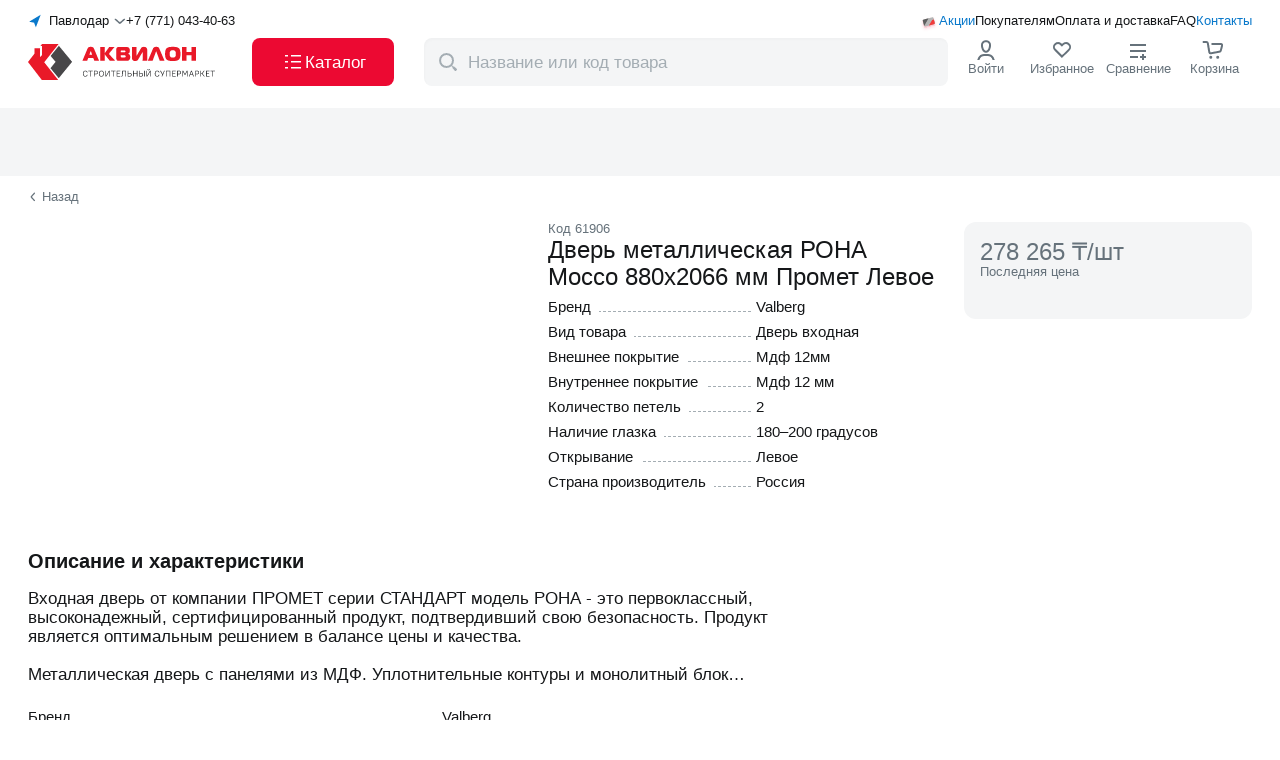

--- FILE ---
content_type: text/html;charset=utf-8
request_url: https://akvilon.kz/p/dver-rona-2066-880-l-mokko-61906/
body_size: 192836
content:
<!DOCTYPE html><html  lang="ru"><head><meta charset="utf-8"><meta name="viewport" content="width=device-width, initial-scale=1, maximum-scale=1, user-scalable=no"><script type="importmap">{"imports":{"#entry":"/_nuxt/crRLW1r6.js"}}</script><title>Дверь металлическая РОНА Моссо 880x2066 мм Промет Левое купить с доставкой в интернет-магазине Akvilon.kz</title><script src="https://widget.tiptoppay.kz/bundles/widget.js" async type="text/javascript"></script><script src="https://cdn.diginetica.net/2166/client.js" async type="text/javascript"></script><script src="/scripts/NewRelic.js" async type="text/javascript"></script><style>.default-layout[data-v-0aea4563]{display:grid;grid-template-columns:100%;grid-template-rows:auto 1fr auto;height:100%}@media(max-width:1271px){.default-layout[data-v-0aea4563] .header-default-desktop-component{display:none}}.default-layout[data-v-0aea4563] .header-default-desktop-component._fixed{left:0;position:fixed;top:0;width:100%;z-index:998}.default-layout[data-v-0aea4563] .header-default-mobile-component{display:none}.default-layout[data-v-0aea4563] .header-default-mobile-component._fixed{position:fixed;transition:all .5s ease;width:100%;z-index:998}@media(max-width:1271px){.default-layout[data-v-0aea4563] .header-default-mobile-component{display:block}}</style><style>.header-default-desktop-component .wrap[data-v-eb749156]{align-items:stretch;background-color:#fff;display:flex;gap:5px;height:108px;padding:13px 0}.header-default-desktop-component .container[data-v-eb749156]{display:flex;flex-direction:column;justify-content:space-between}.header-default-desktop-component .top-heading[data-v-eb749156]{align-items:center;display:flex;gap:12px}.header-default-desktop-component[data-v-eb749156] .order-call-component{flex:1}.header-default-desktop-component .bottom-heading[data-v-eb749156]{align-items:center;display:flex;gap:8px;justify-content:space-between}.header-default-desktop-component .button[data-v-eb749156]{align-self:stretch;font-size:17px;font-weight:500;width:142px}.header-default-desktop-component .cross-icon[data-v-eb749156]{height:14px;width:24px}.header-default-desktop-component .catalog-icon[data-v-eb749156]{height:24px;width:24px}.header-default-desktop-component[data-v-eb749156] .nav-menu-icon-component{flex:1}</style><style>.select-cities-component[data-v-5b550391]{align-items:center;cursor:pointer;display:flex}.select-cities-component .map-arrow[data-v-5b550391]{height:16px;width:16px}.select-cities-component .city[data-v-5b550391]{flex:1;margin:0 5px;text-align:center;white-space:nowrap}.select-cities-component .dropdown-arrow[data-v-5b550391]{height:12px;transform:rotate(90deg);width:12px}</style><style>.nuxt-icon{height:1em;margin-bottom:.125em;vertical-align:middle;width:1em}.nuxt-icon--fill,.nuxt-icon--fill *{fill:currentColor}</style><style>.order-call-component .phone[data-v-e9485bd0]{color:#151719;white-space:nowrap}.order-call-component .hint[data-v-e9485bd0]{color:#0a79cb;display:none;font-size:11px;font-weight:700;margin-top:12px}@media(max-width:767px){.order-call-component .hint[data-v-e9485bd0]{display:block}}</style><style>.nav-menu-links[data-v-c24ecdcd]{align-items:center;display:flex;position:relative}.nav-menu-links .icon[data-v-c24ecdcd]{height:20px;left:0;position:absolute;top:0;width:20px}.nav-menu-links .wrap[data-v-c24ecdcd]{align-items:center;display:flex;gap:12px;justify-content:end}.nav-menu-links .link[data-v-c24ecdcd]{align-self:center;color:#151719;position:relative}.nav-menu-links .link[data-v-c24ecdcd]:first-child{padding-left:20px}.nav-menu-links .link[data-v-c24ecdcd]:first-child,.nav-menu-links .link[data-v-c24ecdcd]:last-child{color:#0a79cb}</style><style>.logo-component .logo-full[data-v-d39bcfb3]{height:48px;margin-bottom:unset;width:194px}.logo-component .logo-mini[data-v-d39bcfb3]{display:none;height:30px;margin-bottom:unset;width:36px}@media(max-width:1271px){.logo-component .logo-full[data-v-d39bcfb3]{display:none}.logo-component .logo-mini[data-v-d39bcfb3]{display:block}}</style><style>.nav-menu-icons-component[data-v-4fe505e5]{align-items:stretch;display:flex;gap:12px;height:100%;justify-content:space-between}.nav-menu-icons-component._jc[data-v-4fe505e5]{justify-content:flex-end}.nav-menu-icons-component ._flex[data-v-4fe505e5]{align-items:center;display:flex;flex-direction:column;gap:4px;min-width:76px}.nav-menu-icons-component ._hit-color[data-v-4fe505e5]{color:#66727b}.nav-menu-icons-component[data-v-4fe505e5] .hamburger-component{display:none}@media(max-width:1271px){.nav-menu-icons-component[data-v-4fe505e5]{gap:0}.nav-menu-icons-component ._flex[data-v-4fe505e5]{min-width:36px}.nav-menu-icons-component[data-v-4fe505e5] .hamburger-component{display:flex}}@media(max-width:767px){.nav-menu-icons-component ._flex[data-v-4fe505e5]{justify-content:center}.nav-menu-icons-component[data-v-4fe505e5] .hint{display:none}}</style><style>.search-component .wrap[data-v-8916965f]{background:#fff;left:0;position:fixed;top:0;width:100%;z-index:999}.search-component .header[data-v-8916965f]{align-items:center;display:flex;height:72px;justify-content:center;padding:16px 0}.search-component .btn[data-v-8916965f]{color:#0a79cb;font-weight:500;margin-left:12px;width:59px}@media(max-width:767px){.search-component .header[data-v-8916965f]{height:64px;padding:8px 16px}}</style><style>.result-component[data-v-1d3dcb45]{align-items:center;background-color:#f4f5f6;border-radius:8px;display:flex;font-size:17px;height:100%;padding:6px 6px 6px 8px;position:relative;width:524px}.result-component .icon-magnifier[data-v-1d3dcb45]{color:#a4adb3;display:block;flex-shrink:0;height:24px;margin-right:6px;min-width:30px;width:30px}.result-component .app-button[data-v-1d3dcb45]{padding:8px 16px}@media(max-width:1271px){.result-component .app-button[data-v-1d3dcb45]{display:none}}.result-component .icon-wrap[data-v-1d3dcb45]{cursor:pointer}.result-component .icon-wrap .icon-cross[data-v-1d3dcb45]{color:#a4adb3;height:14px;margin-right:12px;width:14px}.result-component .input[data-v-1d3dcb45]::-moz-placeholder{color:#a4adb3}.result-component .input[data-v-1d3dcb45]::placeholder{color:#a4adb3}.result-component .transition-block[data-v-1d3dcb45]{z-index:1000}.result-component .modal-overlay[data-v-1d3dcb45]{height:calc(100vh - var(--v99ab86c2));top:var(--v99ab86c2)}@media(max-width:1271px){.result-component .modal-overlay[data-v-1d3dcb45]{height:calc(100vh - 72px);top:72px}}@media(max-width:767px){.result-component .modal-overlay[data-v-1d3dcb45]{display:none}}</style><style>.login-icon-component[data-v-2b54e124]{cursor:pointer;position:relative}.login-icon-component .icon[data-v-2b54e124]{color:#151719;height:24px;width:24px}.login-icon-component .user-name-block[data-v-2b54e124]{align-items:center;display:flex;justify-content:space-between}.login-icon-component .user-name-block .name-text[data-v-2b54e124]{display:block;max-width:80px;overflow:hidden;text-overflow:ellipsis;white-space:nowrap}.login-icon-component .user-name-block .logout[data-v-2b54e124]{color:#ec0932}.login-icon-component .sub-menu[data-v-2b54e124]{background-color:#fff;border-radius:12px;left:-10px;padding-bottom:8px;padding-top:8px;position:absolute;top:70px;z-index:999}.login-icon-component .sub-menu[data-v-2b54e124]:before{content:"";height:32px;position:absolute;top:-28px;width:50%}.login-icon-component .link[data-v-2b54e124]{color:#151719;padding:10px 12px;white-space:nowrap}.login-icon-component .link[data-v-2b54e124]:hover{background-color:#0000000a}.login-icon-component .link[data-v-2b54e124]:nth-child(5){border-top:1px solid rgba(0,0,0,.12)}.login-icon-component .link[data-v-2b54e124]:last-child{border-top:1px solid rgba(0,0,0,.12);color:#e6055b}</style><style>.favourites-view-component[data-v-fdae6026]{position:relative}.favourites-view-component .icon[data-v-fdae6026]{height:24px;width:24px}.favourites-view-component .icon[data-v-fdae6026] path:nth-child(2){fill:transparent}.favourites-view-component .count[data-v-fdae6026]{align-items:center;background:#ec0932;border-radius:100px;color:#fff;content:"";display:flex;height:16px;justify-content:center;min-width:16px;padding:4px;position:absolute;right:22px;top:-5px;width:-moz-fit-content;width:fit-content}.favourites-view-component .count .point[data-v-fdae6026]{display:none}@media(max-width:1271px){.favourites-view-component .hint[data-v-fdae6026]{align-items:center;display:flex}.favourites-view-component .count[data-v-fdae6026]{background:none;color:#151719;font-size:14px;font-weight:400;position:relative;right:unset;top:unset}.favourites-view-component .count .point[data-v-fdae6026]{display:block}}</style><style>.compare-view-component[data-v-9f7d9f98]{position:relative}.compare-view-component .icon[data-v-9f7d9f98]{color:#151719;height:24px;width:24px}.compare-view-component .count[data-v-9f7d9f98]{align-items:center;background:#ec0932;border-radius:100px;color:#fff;content:"";display:flex;height:16px;justify-content:center;min-height:16px;min-width:16px;padding:0 4px;position:absolute;right:22px;top:-5px}.compare-view-component .point[data-v-9f7d9f98]{display:none}@media(max-width:1271px){.compare-view-component .hint[data-v-9f7d9f98]{align-items:center;display:flex}.compare-view-component .count[data-v-9f7d9f98]{background:none;color:#151719;font-size:14px;font-weight:400;position:relative;right:unset;top:unset}.compare-view-component .point[data-v-9f7d9f98]{display:block}}</style><style>.basket-icon-component[data-v-06549012]{position:relative}.basket-icon-component .icon[data-v-06549012]{height:24px;width:24px}.basket-icon-component .count[data-v-06549012]{align-items:center;background:#ec0932;border-radius:100px;color:#fff;content:"";display:flex;font-weight:500;height:16px;justify-content:center;min-width:16px;padding:4px;position:absolute;right:22px;top:-5px}@media(max-width:1271px){.basket-icon-component .count[data-v-06549012]{right:5px}}@media(max-width:767px){.basket-icon-component .count[data-v-06549012]{right:2px;top:6px}}</style><style>.confirmation-popup-component[data-v-29285da7]{background-color:#fff;border-radius:6px;font-size:15px;font-weight:500;left:0;padding:24px 16px;position:absolute;top:100px;width:340px;z-index:999}.confirmation-popup-component .city[data-v-29285da7]{margin-bottom:16px;text-align:center}.confirmation-popup-component .wrap[data-v-29285da7]{align-items:stretch;display:grid;gap:8px;grid-template-columns:1fr 1fr;justify-content:space-between}.confirmation-popup-component .app-button._grey[data-v-29285da7]{padding:8px 16px}@media(max-width:1271px){.confirmation-popup-component[data-v-29285da7]{top:65px}}</style><style>.mobile-app-banner-component[data-v-18c2a62b]{background-color:#f4f5f6}.mobile-app-banner-component .app-container[data-v-18c2a62b]{padding-bottom:24px;padding-top:24px;position:relative}</style><style>.desktop-view-component[data-v-52f6341f]{display:flex;gap:24px;justify-content:space-between}.desktop-view-component .left-side[data-v-52f6341f]{max-width:496px}.desktop-view-component .left-side .title[data-v-52f6341f]{margin-bottom:16px}.desktop-view-component .left-side .description[data-v-52f6341f]{display:block;margin-bottom:44px}.desktop-view-component .phone-image-wrapper[data-v-52f6341f]{height:216px;position:relative;width:216px}.desktop-view-component .phone-image[data-v-52f6341f]{bottom:-24px;display:block;height:216px;position:absolute;width:216px}.desktop-view-component .right-side[data-v-52f6341f]{display:flex;flex-direction:column;gap:12px;max-width:288px}.desktop-view-component .right-side .qr-code-wrapper[data-v-52f6341f]{background-color:#fff;padding:12px;width:-moz-fit-content;width:fit-content}.desktop-view-component .right-side .qr-code-wrapper .code[data-v-52f6341f]{height:111px;width:111px}</style><style>.mobile-apps-links-component[data-v-f683f251]{display:flex;gap:8px}</style><style>.footer-default-component[data-v-34f9c865]{background-color:#f4f5f6;border-top:1px solid rgba(0,0,0,.12);padding:31px 0 13px}.footer-default-component[data-v-34f9c865] .navigation-block-component{margin-bottom:48px}.footer-default-component[data-v-34f9c865] .applications-block-component{margin-bottom:15px}@media(max-width:1271px){.footer-default-component[data-v-34f9c865]{padding:24px 0}.footer-default-component[data-v-34f9c865] .navigation-block-component{margin-bottom:20px}}@media(max-width:767px){.footer-default-component[data-v-34f9c865] .applications-block-component{margin-bottom:23px}}</style><style>.navigation-block-component[data-v-205e0224]{display:flex;gap:40px;justify-content:space-between;width:100%}@media(max-width:1271px){.navigation-block-component[data-v-205e0224]{border-bottom:1px solid rgba(0,0,0,.12);padding-bottom:24px}}</style><style>.contacts-block-component .logo-link[data-v-a54dcf58]{margin-bottom:48px;width:-moz-fit-content;width:fit-content}.contacts-block-component .logo[data-v-a54dcf58]{height:48px;width:194px}.contacts-block-component .contacts[data-v-a54dcf58]{margin-bottom:24px}.contacts-block-component .contacts[data-v-a54dcf58] .contact-item-component:nth-child(2){margin-bottom:4px}.contacts-block-component .contacts[data-v-a54dcf58] .contact-item-component:nth-child(3){margin-bottom:24px}.contacts-block-component .contacts[data-v-a54dcf58] .contact-item-component:nth-child(4){font-weight:400}.contacts-block-component[data-v-a54dcf58] .order-call-component{margin-bottom:8px}.contacts-block-component[data-v-a54dcf58] .order-call-component .phone{font-size:20px}.contacts-block-component[data-v-a54dcf58] .order-call-component .hint,.contacts-block-component[data-v-a54dcf58] .login-as-wholesale-component{display:none}@media(max-width:1271px){.contacts-block-component[data-v-a54dcf58]{display:flex;justify-content:space-between;width:100%}.contacts-block-component .contacts[data-v-a54dcf58],.contacts-block-component .logo-link[data-v-a54dcf58]{margin-bottom:0}.contacts-block-component[data-v-a54dcf58] .switch-language-component{display:none}.contacts-block-component[data-v-a54dcf58] .login-as-wholesale-component{display:block;margin-top:12px}}@media(max-width:767px){.contacts-block-component[data-v-a54dcf58]{flex-direction:column;gap:40px}}</style><style>.login-as-wholesale-component[data-v-f709d65a]{cursor:pointer}</style><style>.navigation-list-component[data-v-45d54b15]{display:flex;flex-grow:1;justify-content:space-between;max-width:808px}@media(max-width:1271px){.navigation-list-component[data-v-45d54b15]{display:none}}</style><style>.catalog-column-component .title[data-v-9349f258]{display:block;margin-bottom:12px}</style><style>.navigation-links-component[data-v-cd0d1417]{display:flex;flex-direction:column;gap:12px}</style><style>.to-buyer-column-component .title[data-v-f48c67f2]{display:block;margin-bottom:12px}</style><style>.company-column-component .title[data-v-72fa7497]{display:block;margin-bottom:12px}.company-column-component[data-v-72fa7497] .login-as-wholesale-component{margin-top:12px}</style><style>.applications-block-component[data-v-e70d1b22]{align-items:end;border-bottom:1px solid #40474c;display:flex;justify-content:space-between;padding-bottom:16px}.applications-block-component .wrap[data-v-e70d1b22]{display:flex;gap:24px}.applications-block-component .delimiter[data-v-e70d1b22]{background-color:#40474c;width:1px}@media(max-width:1271px){.applications-block-component .wrap[data-v-e70d1b22]{flex-direction:column;gap:19px}.applications-block-component .delimiter[data-v-e70d1b22]{display:none}}@media(max-width:767px){.applications-block-component[data-v-e70d1b22]{align-items:start;border-bottom:none;flex-direction:column;gap:24px;padding-bottom:0}}</style><style>.socials-networks-component[data-v-93511f2e]{display:flex;gap:12px}.socials-networks-component .link[data-v-93511f2e]{align-items:center;border:1px solid #a4adb3;border-radius:50%;display:flex;height:40px;justify-content:center;width:40px}.socials-networks-component .link[data-v-93511f2e]:hover{background-color:#fff;border-color:#66727b}.socials-networks-component .link[data-v-93511f2e]:active{background-color:#00000014;border-color:#a4adb3}</style><style>.mobile-app-links-component[data-v-fff07672]{align-items:end;display:flex;gap:16px}.mobile-app-links-component .code[data-v-fff07672]{background-color:#fff;padding:5px}.mobile-app-links-component .description[data-v-fff07672]{display:inline-block;font-size:15px;font-weight:500;line-height:20px;margin-bottom:12px;max-width:188px}@media(max-width:767px){.mobile-app-links-component[data-v-fff07672]{background-color:#fff;border-radius:6px;justify-content:center;padding:8px;width:100%}.mobile-app-links-component .code[data-v-fff07672]{display:none}.mobile-app-links-component .description[data-v-fff07672]{max-width:none}}</style><style>.copyright-block-component[data-v-17285f6a]{display:flex;gap:19px;justify-content:space-between}.copyright-block-component[data-v-17285f6a] .switch-language-component{display:none}@media(max-width:1271px){.copyright-block-component[data-v-17285f6a]{flex-wrap:wrap}.copyright-block-component[data-v-17285f6a] .switch-language-component{display:flex}}@media(max-width:767px){.copyright-block-component[data-v-17285f6a]{flex-direction:column;gap:24px}.copyright-block-component[data-v-17285f6a] .switch-language-component{order:0}.copyright-block-component[data-v-17285f6a] .legal-docs-component{order:1}.copyright-block-component[data-v-17285f6a] .payments-systems-component{order:2}}</style><style>.legal-docs-component[data-v-7b9fe8ca]{color:#66727b;display:flex;gap:8px 12px}.legal-docs-component .links[data-v-7b9fe8ca]{display:flex;gap:4px}.legal-docs-component .link[data-v-7b9fe8ca]{color:#66727b}@media(max-width:1271px){.legal-docs-component[data-v-7b9fe8ca]{flex:100%;flex-wrap:wrap}}@media(max-width:767px){.legal-docs-component[data-v-7b9fe8ca]{flex-direction:column;gap:4px}.links[data-v-7b9fe8ca]{flex-direction:column}}</style><style>.payments-systems-component[data-v-ace145c4]{align-items:center;display:flex;gap:12px}</style><style>.product-detailed-page ._link-wrap[data-v-b4544221]{margin-top:14px}.product-detailed-page .top-block[data-v-b4544221]{display:grid;gap:24px;grid-template-columns:496px 392px 288px;justify-content:space-between;margin-bottom:60px;padding-top:18px}.product-detailed-page .go-back-link[data-v-b4544221]{align-items:center;color:#66727b;cursor:pointer;display:flex}.product-detailed-page .go-back-link .icon[data-v-b4544221]{font-size:10px;margin-right:4px;transform:rotate(-180deg);transform-origin:center center;transition:transform .2s linear}.product-detailed-page .favorite-and-compare-mobile[data-v-b4544221]{display:none}.product-detailed-page .sticky-wrap .product-indicator-card-component[data-v-b4544221]{position:sticky;top:120px}.product-detailed-page .full-description-articles-component[data-v-b4544221],.product-detailed-page .may-be-interested[data-v-b4544221],.product-detailed-page .related-block-component[data-v-b4544221],.product-detailed-page[data-v-b4544221] .recs-products-component{margin-bottom:60px}@media(max-width:1271px){.product-detailed-page ._link-wrap[data-v-b4544221]{align-items:center;-webkit-backdrop-filter:blur(12px);backdrop-filter:blur(12px);background-color:#fff;border-radius:8px;display:flex;height:36px;justify-content:center;left:16px;margin-top:unset;position:absolute;width:80px;z-index:2}.product-detailed-page .top-block[data-v-b4544221]{background-color:#f4f5f6;display:flex;flex-direction:column;gap:unset}.product-detailed-page .top-block.app-container[data-v-b4544221]{padding:unset}.product-detailed-page .top-block .slider-component[data-v-b4544221]{margin-bottom:16px}.product-detailed-page .top-block .info-block-component[data-v-b4544221],.product-detailed-page .top-block .product-indicator-card-component[data-v-b4544221],.product-detailed-page .top-block .short-description-component[data-v-b4544221]{background-color:#fff;padding-left:16px;padding-right:16px;padding-top:16px}.product-detailed-page .top-block .short-description-component[data-v-b4544221]{border-top-left-radius:16px;border-top-right-radius:16px}.product-detailed-page .favorite-and-compare-mobile[data-v-b4544221]{display:flex;position:absolute;right:16px;top:1%;z-index:2}.product-detailed-page[data-v-b4544221] .favorite-and-compare-desktop{display:none}}</style><style>.page-header-component[data-v-989e8bb9]{background-color:#f4f5f6;padding-bottom:24px;padding-top:44px}.page-header-component .breadcrumbs-view-component[data-v-989e8bb9]{margin-bottom:8px}.page-header-component .count[data-v-989e8bb9]{margin-top:8px}.page-header-component[data-v-989e8bb9] .counter-component,.page-header-component[data-v-989e8bb9] .skeleton-tile-header-page-component,.page-header-component[data-v-989e8bb9] .children-list-component{margin-top:24px}@media(max-width:767px){.page-header-component[data-v-989e8bb9]{padding-bottom:16px;padding-top:36px}}</style><style>.short-description-component .badges-and-indicators[data-v-12b39c97]{display:none}.short-description-component .codes[data-v-12b39c97]{align-items:flex-start;color:#66727b;display:flex;gap:8px}.short-description-component .title[data-v-12b39c97]{margin-bottom:8px}.short-description-component .page-favorite-compare-component[data-v-12b39c97]{gap:16px;margin-bottom:16px}@media(max-width:1271px){.short-description-component .badges-and-indicators[data-v-12b39c97]{display:flex;gap:4px;margin-bottom:12px}.short-description-component .headline[data-v-12b39c97]{display:flex;flex-direction:column-reverse}.short-description-component[data-v-12b39c97] .characteristics-block-component{display:none}}</style><style>.badges-products-list-component[data-v-4b744cd2]{display:flex;flex-wrap:nowrap;gap:4px}</style><style>.badge-products-variants-component[data-v-4f21608b]{display:flex;flex-wrap:nowrap;gap:4px}.badge-products-variants-component li[data-v-4f21608b]:only-child .tooltip-view-component{left:-30px}.badge-products-variants-component li[data-v-4f21608b]:first-child:not(:only-child) .tooltip-view-component{left:-30px}.badge-products-variants-component li[data-v-4f21608b]:last-child:not(:only-child) .tooltip-view-component{left:-30px}</style><style>.characteristics-block-component .char-item[data-v-bfa43736]{align-items:baseline;display:flex}.characteristics-block-component .char-item[data-v-bfa43736]:not(:last-child){margin-bottom:8px}.characteristics-block-component .inner[data-v-bfa43736]{flex:1 1 0;padding-right:24px;position:relative}.characteristics-block-component .name-wrap[data-v-bfa43736]{position:relative;z-index:1}.characteristics-block-component .name[data-v-bfa43736]{background-color:#fff;padding-right:8px}.characteristics-block-component .dot-fill[data-v-bfa43736]{border-bottom:1px dashed #a4adb3;height:1px;left:5px;position:absolute;right:5px;top:13px}.characteristics-block-component .value[data-v-bfa43736]{flex:1 1 0}</style><style>.info-block-component[data-v-9b116fba] .aplaut-widget-instance{background-color:#f4f5f6;border-radius:12px;display:block;margin-bottom:4px;padding:12px}.info-block-component .availability-block-component[data-v-9b116fba],.info-block-component .credit-block-component[data-v-9b116fba],.info-block-component .price-block-main-component[data-v-9b116fba]{margin-bottom:4px}.info-block-component .availability-block-component[data-v-9b116fba]{align-items:flex-start;background-color:#f4f5f6;border-radius:10px;display:flex;flex-direction:column;padding:10px 12px}.info-block-component .availability-block-component[data-v-9b116fba] li:nth-child(2){margin-left:32px}.info-block-component .bonus-block-component[data-v-9b116fba]{margin-bottom:12px}.info-block-component .info-icon[data-v-9b116fba]{color:#a4adb3;position:absolute;right:16px;top:16px}</style><style>.price-block-main-component[data-v-2b7e0a5b]{background-color:#f4f5f6;border-radius:12px;padding:16px;position:relative}.price-block-main-component .price-block[data-v-2b7e0a5b]{margin-bottom:24px}.price-block-main-component .buy-block[data-v-2b7e0a5b]{display:grid;gap:8px;grid-template-columns:117px 131px}.price-block-main-component .buy-block._fullWidth[data-v-2b7e0a5b]{grid-template-columns:1fr}.price-block-main-component .buy-block .btn[data-v-2b7e0a5b]{display:flex;flex-direction:column;line-height:14px;padding-bottom:8px;padding-top:8px}.price-block-main-component .buy-block[data-v-2b7e0a5b] .cart-button-component,.price-block-main-component .buy-block[data-v-2b7e0a5b] .stepper-controller,.price-block-main-component .buy-block[data-v-2b7e0a5b] .stepper-input{height:48px}.price-block-main-component .buy-block[data-v-2b7e0a5b] .cart-button-component{background:linear-gradient(0deg,#ec0932,#ec0932)}.price-block-main-component .buy-block[data-v-2b7e0a5b] .cart-button-component:hover{background:linear-gradient(0deg,#0000000a,#0000000a),linear-gradient(0deg,#ec0932,#ec0932)}.price-block-main-component .info-icon[data-v-2b7e0a5b]{color:#a4adb3;position:absolute;right:16px;top:16px}.price-block-main-component .open-sets-modal-button[data-v-2b7e0a5b]{margin-top:8px}@media(max-width:1271px){.price-block-main-component .price-block[data-v-2b7e0a5b]{margin-bottom:0}.price-block-main-component .buy-block[data-v-2b7e0a5b]{display:none}.price-block-main-component .open-sets-modal-button[data-v-2b7e0a5b]{margin-top:24px;width:-moz-fit-content;width:fit-content}}@media(max-width:767px){.price-block-main-component .open-sets-modal-button[data-v-2b7e0a5b]{width:100%}}</style><style>.retail-price-main-component._not-active[data-v-8e94d70d]{color:#66727b}.retail-price-main-component .benefit[data-v-8e94d70d]{margin-bottom:8px}.retail-price-main-component .diff[data-v-8e94d70d]{background-color:#38bf0b;border-radius:8px;color:#fff;margin-right:4px;padding:4px 8px}.retail-price-main-component .divider[data-v-8e94d70d]{border:1px solid rgba(0,0,0,.12);margin:8px 0}.retail-price-main-component .name[data-v-8e94d70d]{margin-bottom:4px}.retail-price-main-component .price[data-v-8e94d70d]{align-items:center;border-bottom:1px solid rgba(0,0,0,.12);display:flex;gap:4px;margin-bottom:8px;padding-bottom:8px}.retail-price-main-component .icon-wrap[data-v-8e94d70d]{height:24px;position:relative;width:24px}.retail-price-main-component .card-icon[data-v-8e94d70d]{font-size:36px;left:50%;position:absolute;top:-2px;transform:translate(-50%)}.retail-price-main-component ._through[data-v-8e94d70d]{color:#66727b;text-decoration:line-through}.retail-price-main-component .discount-price .wrap[data-v-8e94d70d]{align-items:center;display:flex;margin-bottom:4px}.retail-price-main-component .discount-price .price-value[data-v-8e94d70d]{background:linear-gradient(93.21deg,#ff8329,#fc035a);-webkit-background-clip:text;background-clip:text;-webkit-text-fill-color:transparent}.retail-price-main-component .discount-price .discount[data-v-8e94d70d]{align-items:center;background:linear-gradient(93.21deg,#ff8329,#fc035a);border-radius:8px;color:#fff;display:flex;justify-content:center;margin-left:4px;padding:2px 4px}.retail-price-main-component .tooltip[data-v-8e94d70d]{margin-bottom:4px}</style><style>.bonus-block-component[data-v-fed4922e]{align-items:center;background-color:#ffe0e6;background-image:url(/images/shape.png);background-position:0;background-repeat:no-repeat;background-size:cover;border-radius:12px;display:flex;height:52px;justify-content:flex-start}.bonus-block-component .wrap[data-v-fed4922e]{margin-left:16px}.bonus-block-component .cashback[data-v-fed4922e]{margin-bottom:2px}</style><style>.scroll-load-trigger[data-v-a49e3ff3]{bottom:0;height:10px;position:absolute;width:100%}</style><style>.full-description-articles-component .container[data-v-ac8df855]{display:grid;gap:20px;grid-template-columns:minmax(600px,808px) minmax(400px,1fr)}.full-description-articles-component[data-v-ac8df855] .aplaut-bg-background_secondary{border-radius:12px}.full-description-articles-component[data-v-ac8df855] .aplaut-write-review-button{background:linear-gradient(0deg,#0a79cb,#0a79cb);border-radius:8px;padding:12px 24px}.full-description-articles-component[data-v-ac8df855] .aplaut-write-review-button:hover{background:linear-gradient(0deg,#0000000a,#0000000a),linear-gradient(0deg,#0a79cb,#0a79cb);color:#fff}.full-description-articles-component[data-v-ac8df855] .aplaut-text-text_primary{font-size:20px;font-weight:700}.full-description-articles-component .title[data-v-ac8df855]{display:block;margin-bottom:16px}.full-description-articles-component .wrap[data-v-ac8df855]{display:flex;gap:24px}.full-description-articles-component .full-description-component[data-v-ac8df855]{flex:1;font-size:17px}@media(max-width:1271px){.full-description-articles-component .wrap[data-v-ac8df855]{display:flex;flex-direction:column}.full-description-articles-component .container[data-v-ac8df855]{grid-template-columns:1fr}.full-description-articles-component .full-description-component[data-v-ac8df855]{flex:unset;max-width:unset}}</style><style>.full-description-component[data-v-3e566810] .description-block-component{margin-bottom:24px}</style><style>.description-block-component .text[data-v-6961c627]{display:-webkit-box;overflow:hidden;-webkit-box-orient:vertical;-webkit-line-clamp:5;line-clamp:5;white-space:pre-line}.description-block-component .text._active[data-v-6961c627]{-webkit-line-clamp:unset;line-clamp:unset}</style><style>.read-more-block[data-v-572a7133]{align-items:center;cursor:pointer;display:flex;position:relative;transition:all .3s linear;z-index:1}.read-more-block span[data-v-572a7133]{margin-right:8px}.read-more-block .overlay[data-v-572a7133]{background:linear-gradient(180deg,#fff0 0,#fff);bottom:-5px;height:61px;left:0;pointer-events:none;position:absolute;width:100%;z-index:2}.read-more-block .btn[data-v-572a7133]{align-items:center;background-color:#fff;border-radius:8px;color:#ec0932;display:flex;height:30px;justify-content:center;left:50%;margin:0 auto;position:absolute;top:-20px;transform:translate(-50%);width:102px;z-index:3}.read-more-block .btn .icon[data-v-572a7133]{height:15px;transform:rotate(270deg);transform-origin:center center;transition:transform .9s ease;width:15px}</style><link rel="stylesheet" href="/_nuxt/entry.byo7Kzw-.css" crossorigin><link rel="stylesheet" href="/_nuxt/DefaultDesktopHeader.mvkFh8o5.css" crossorigin><link rel="stylesheet" href="/_nuxt/ChangeCity.B2m2z6vY.css" crossorigin><link rel="stylesheet" href="/_nuxt/OrderCall.C1FjBG_4.css" crossorigin><link rel="stylesheet" href="/_nuxt/CommonProductByCode.7RQXD0Tp.css" crossorigin><link rel="stylesheet" href="/_nuxt/PageHeader.u2bpK_gv.css" crossorigin><link rel="stylesheet" href="/_nuxt/ScrollLoadTrigger.Ix_E9nZL.css" crossorigin><link rel="stylesheet" href="/_nuxt/OpenSetsModalButton.CbX8lM4J.css" crossorigin><link rel="stylesheet" href="/_nuxt/RemoteCity.BdIhGCAw.css" crossorigin><link rel="modulepreload" as="script" crossorigin href="/_nuxt/crRLW1r6.js"><link rel="modulepreload" as="script" crossorigin href="/_nuxt/CgrPm0Xy.js"><link rel="modulepreload" as="script" crossorigin href="/_nuxt/DY3BOD94.js"><link rel="modulepreload" as="script" crossorigin href="/_nuxt/BTF1wmTp.js"><link rel="modulepreload" as="script" crossorigin href="/_nuxt/DnygxOuI.js"><link rel="modulepreload" as="script" crossorigin href="/_nuxt/8cgnzr3L.js"><link rel="modulepreload" as="script" crossorigin href="/_nuxt/KxgURlam.js"><link rel="modulepreload" as="script" crossorigin href="/_nuxt/2HV5Tpvy.js"><link rel="modulepreload" as="script" crossorigin href="/_nuxt/f5gtKKae.js"><link rel="modulepreload" as="script" crossorigin href="/_nuxt/gE9Hulgc.js"><link rel="modulepreload" as="script" crossorigin href="/_nuxt/wlD49Hgv.js"><link rel="modulepreload" as="script" crossorigin href="/_nuxt/1TiaCmJe.js"><link rel="modulepreload" as="script" crossorigin href="/_nuxt/CJntJsvx.js"><link rel="modulepreload" as="script" crossorigin href="/_nuxt/Dv8_GAme.js"><link rel="modulepreload" as="script" crossorigin href="/_nuxt/Do14Ql0o.js"><link rel="modulepreload" as="script" crossorigin href="/_nuxt/DvmM15GI.js"><link rel="modulepreload" as="script" crossorigin href="/_nuxt/D2toy9WX.js"><link rel="modulepreload" as="script" crossorigin href="/_nuxt/gmRDBvfG.js"><link rel="modulepreload" as="script" crossorigin href="/_nuxt/Di424aTH.js"><link rel="modulepreload" as="script" crossorigin href="/_nuxt/1E2n4bLS.js"><link rel="modulepreload" as="script" crossorigin href="/_nuxt/I4u7DPyK.js"><link rel="modulepreload" as="script" crossorigin href="/_nuxt/BxFx92oD.js"><link rel="modulepreload" as="script" crossorigin href="/_nuxt/DEOk8b1t.js"><link rel="modulepreload" as="script" crossorigin href="/_nuxt/BEMYu9Qc.js"><link rel="modulepreload" as="script" crossorigin href="/_nuxt/3CU3cfEw.js"><link rel="modulepreload" as="script" crossorigin href="/_nuxt/gv4YDAzt.js"><link rel="modulepreload" as="script" crossorigin href="/_nuxt/CmMYUv0K.js"><link rel="modulepreload" as="script" crossorigin href="/_nuxt/BV0N1zGT.js"><link rel="modulepreload" as="script" crossorigin href="/_nuxt/C2nk9ESN.js"><link rel="modulepreload" as="script" crossorigin href="/_nuxt/D3hDsXGI.js"><link rel="modulepreload" as="script" crossorigin href="/_nuxt/BBRv-AUh.js"><link rel="modulepreload" as="script" crossorigin href="/_nuxt/BIiDa1oV.js"><link rel="modulepreload" as="script" crossorigin href="/_nuxt/rYStyXWS.js"><link rel="modulepreload" as="script" crossorigin href="/_nuxt/lNCTQPwZ.js"><link rel="modulepreload" as="script" crossorigin href="/_nuxt/CMY9FRFt.js"><link rel="modulepreload" as="script" crossorigin href="/_nuxt/UnMRV3ps.js"><link rel="preload" as="fetch" fetchpriority="low" crossorigin="anonymous" href="/_nuxt/builds/meta/258c0130-0c8e-465a-a596-a46547859e1c.json"><link rel="dns-prefetch" href="https://cdn.diginetica.net/"><link rel="dns-prefetch" href="https://get.aplaut.io"><link rel="dns-prefetch" href="https://get.apltcdn.com"><link rel="prefetch" as="style" crossorigin href="/_nuxt/CopyrightBlock.BqTzQUq4.css"><link rel="prefetch" as="script" crossorigin href="/_nuxt/CO6ziEsq.js"><link rel="prefetch" as="script" crossorigin href="/_nuxt/Bd68J3Km.js"><link rel="prefetch" as="script" crossorigin href="/_nuxt/DN-OXKjR.js"><link rel="prefetch" as="style" crossorigin href="/_nuxt/index.Dpow2arq.css"><link rel="prefetch" as="style" crossorigin href="/_nuxt/DefaultFooter.so2Nsz7G.css"><link rel="prefetch" as="style" crossorigin href="/_nuxt/OrganizationsRating.CSh7VUWV.css"><link rel="prefetch" as="style" crossorigin href="/_nuxt/MobileApps.CIRL27AI.css"><link rel="prefetch" as="script" crossorigin href="/_nuxt/DSXo8Nan.js"><link rel="prefetch" as="script" crossorigin href="/_nuxt/BkKZF7lc.js"><link rel="prefetch" as="script" crossorigin href="/_nuxt/CesMxM5L.js"><link rel="prefetch" as="script" crossorigin href="/_nuxt/XcjxInER.js"><link rel="prefetch" as="script" crossorigin href="/_nuxt/C4O4sRBh.js"><link rel="prefetch" as="script" crossorigin href="/_nuxt/BJnlc92o.js"><link rel="prefetch" as="script" crossorigin href="/_nuxt/Bds8iTLZ.js"><link rel="prefetch" as="script" crossorigin href="/_nuxt/zYdOeKhF.js"><link rel="prefetch" as="script" crossorigin href="/_nuxt/CtnoXIIv.js"><link rel="prefetch" as="script" crossorigin href="/_nuxt/e_nTN9yl.js"><link rel="prefetch" as="script" crossorigin href="/_nuxt/BX1mfaMJ.js"><link rel="prefetch" as="script" crossorigin href="/_nuxt/mpqaLYVe.js"><link rel="prefetch" as="script" crossorigin href="/_nuxt/CHACFTZ7.js"><link rel="prefetch" as="script" crossorigin href="/_nuxt/Oe35i7dl.js"><link rel="prefetch" as="script" crossorigin href="/_nuxt/B_NLeBvK.js"><link rel="prefetch" as="script" crossorigin href="/_nuxt/CpvY69_k.js"><link rel="prefetch" as="script" crossorigin href="/_nuxt/D54gEYCA.js"><link rel="prefetch" as="script" crossorigin href="/_nuxt/DH-sIr-g.js"><link rel="prefetch" as="script" crossorigin href="/_nuxt/DdYyUTZg.js"><link rel="prefetch" as="style" crossorigin href="/_nuxt/index.C6tLULKJ.css"><link rel="prefetch" as="script" crossorigin href="/_nuxt/Bm85CXNX.js"><link rel="prefetch" as="script" crossorigin href="/_nuxt/CDoc6IZq.js"><link rel="prefetch" as="style" crossorigin href="/_nuxt/index.w9Y7MRbc.css"><link rel="prefetch" as="script" crossorigin href="/_nuxt/DyWE7nfT.js"><link rel="icon" type="image/x-icon" href="/favicon.png"><script type="application/ld+json">{"@context":"https://schema.org","@type":"Organization","name":"Аквилон","image":"https://akvilon.kz/images/logo-big.png","url":"https://akvilon.kz/","telephone":"+7 (771) 043-40-63","email":"sale@akvilon.kz","address":{"@type":"PostalAddress","streetAddress":"улица Торговая, 5/5","addressLocality":"Павлодар","addressRegion":"Павлодарская область","postalCode":"141204","addressCountry":"KZ"},"sameAs":["https://www.instagram.com/akvilon_pvl/","https://t.me/akvilon_kz","https://www.youtube.com/channel/UCYIHB9Y-q0o_XnVOHpnxvtA"]}</script><meta name="description" content="Дверь металлическая РОНА Моссо 880x2066 мм Промет Левое - описание, характеристики и фото. Серия СТАНДАРТ по выгодным ценам с оперативной доставкой Павлодар, Астана, Семей и по Казахстану! ➤ Акции и скидки! Интернет-магазин товаров для строительства и ремонта Аквилон."><meta property="og:title" content="Дверь металлическая РОНА Моссо 880x2066 мм Промет Левое купить с доставкой в интернет-магазине Akvilon.kz"><meta property="og:description" content="Дверь металлическая РОНА Моссо 880x2066 мм Промет Левое - описание, характеристики и фото. Серия СТАНДАРТ по выгодным ценам с оперативной доставкой Павлодар, Астана, Семей и по Казахстану! ➤ Акции и скидки! Интернет-магазин товаров для строительства и ремонта Аквилон."><meta property="og:type" content="website"><meta property="og:url" content="https://akvilon.kz/p/dver-rona-2066-880-l-mokko-61906/"><link rel="canonical" href="https://akvilon.kz/p/dver-rona-2066-880-l-mokko-61906/"><script type="application/ld+json">{"@context":"https://schema.org","@type":"Offer","price":278265,"priceCurrency":"KZT"}</script><script type="module" src="/_nuxt/crRLW1r6.js" crossorigin></script></head><body><div id="__nuxt"><div id="default-layout" class="default-layout" data-v-0aea4563><div style="height:0px;display:none;" data-v-0aea4563></div><header class="header-default-desktop-component app-shadow-elevation" data-v-0aea4563 data-v-eb749156><span data-v-eb749156></span><div class="wrap" data-v-eb749156><div class="app-container container" data-v-eb749156><div class="top-heading" data-v-eb749156><div class="select-cities-component" data-v-eb749156 data-v-5b550391><svg xmlns="http://www.w3.org/2000/svg" fill="none" viewBox="0 0 16 16" class="nuxt-icon map-arrow" data-v-5b550391><path fill="#0A79CB" d="M12.716 1.726 7.873 14.322 6.051 9.669l-4.899-.987 11.564-6.956Z"></path></svg><span class="city app-caption_medium" data-v-5b550391>Павлодар</span><svg xmlns="http://www.w3.org/2000/svg" fill="none" viewBox="0 0 7 12" class="nuxt-icon dropdown-arrow" data-v-5b550391><g clip-path="url(#i1274170326__a)"><path stroke="#66727B" stroke-linecap="round" stroke-linejoin="round" stroke-width="1.5" d="m1.719 10.677 4.049-4.544L1.719 1.59"></path></g><defs><clipPath id="i1274170326__a"><path fill="#fff" d="M.91.79h6v11h-6z"></path></clipPath></defs></svg></div><div class="order-call-component" data-v-eb749156 data-v-e9485bd0><a href="tel:+7 (771) 043-40-63" class="phone app-caption_regular" data-v-e9485bd0>+7 (771) 043-40-63</a><!----></div><nav class="nav-menu-links" data-v-eb749156 data-v-c24ecdcd><svg xmlns="http://www.w3.org/2000/svg" fill="none" viewBox="0 0 38 33" class="nuxt-icon icon" data-v-c24ecdcd><g filter="url(#i758363128__a)"><path fill="#B5B5B5" d="m27.595 5.326 2.4 9a2.13 2.13 0 0 1-1.5 2.61l-16.185 4.26a2.116 2.116 0 0 1-2.085-.585 1.5 1.5 0 0 1-.375-.54 3.907 3.907 0 0 1-.15-.375l-2.385-9a2.1 2.1 0 0 1 1.5-2.61L25 3.826a2.1 2.1 0 0 1 2.415 1.02c.081.15.142.312.18.48Z"></path><path fill="#F13B3B" d="m28.3 7.964 1.694 6.285a2.13 2.13 0 0 1-1.5 2.61l-9.66 2.64L24.94 9l3.36-1.035Z"></path><path fill="#5E5E5E" d="M18.19 5.64 9.85 20.07a3.9 3.9 0 0 1-.15-.375l-2.385-9a2.1 2.1 0 0 1 1.5-2.61L18.19 5.64Z"></path></g><defs><filter id="i758363128__a" width="38" height="38" x="0" y="-3" color-interpolation-filters="sRGB" filterUnits="userSpaceOnUse"><feFlood flood-opacity="0" result="BackgroundImageFix"></feFlood><feColorMatrix in="SourceAlpha" result="hardAlpha" values="0 0 0 0 0 0 0 0 0 0 0 0 0 0 0 0 0 0 127 0"></feColorMatrix><feOffset dy="4"></feOffset><feGaussianBlur stdDeviation="3.5"></feGaussianBlur><feColorMatrix values="0 0 0 0 0.92549 0 0 0 0 0.0352941 0 0 0 0 0.196078 0 0 0 0.16 0"></feColorMatrix><feBlend in2="BackgroundImageFix" result="effect1_dropShadow_1890_846"></feBlend><feColorMatrix in="SourceAlpha" result="hardAlpha" values="0 0 0 0 0 0 0 0 0 0 0 0 0 0 0 0 0 0 127 0"></feColorMatrix><feOffset dy="1"></feOffset><feGaussianBlur stdDeviation="1"></feGaussianBlur><feColorMatrix values="0 0 0 0 0.92549 0 0 0 0 0.0352941 0 0 0 0 0.196078 0 0 0 0.08 0"></feColorMatrix><feBlend in2="effect1_dropShadow_1890_846" result="effect2_dropShadow_1890_846"></feBlend><feBlend in="SourceGraphic" in2="effect2_dropShadow_1890_846" result="shape"></feBlend></filter></defs></svg><div class="wrap" data-v-c24ecdcd><!--[--><a href="/promo/" class="link" data-v-c24ecdcd>Акции</a><a href="/help/" class="link" data-v-c24ecdcd>Покупателям</a><a href="/help/payment-and-shipping/" class="link" data-v-c24ecdcd>Оплата и доставка</a><a href="/faq/" class="link" data-v-c24ecdcd>FAQ</a><a href="/contacts/" class="link" data-v-c24ecdcd>Контакты</a><!--]--></div></nav></div><div class="bottom-heading" data-v-eb749156><div class="logo-component" data-v-eb749156 data-v-d39bcfb3><a href="/" class="" alt="Строительный магазин Аквилон" title="строительный супермаркет" data-v-d39bcfb3><svg xmlns="http://www.w3.org/2000/svg" fill="none" viewBox="0 0 194 48" class="nuxt-icon logo-full" data-v-d39bcfb3><path fill="#E91928" d="M54.4 22.837h4.749l1.091-2.84h5.022l1.091 2.84h4.749l-5.158-12.31a3.334 3.334 0 0 0-.573-.92 2.597 2.597 0 0 0-.764-.487 3.18 3.18 0 0 0-.873-.216 11.964 11.964 0 0 0-.983-.054c-.546 0-.982.054-1.337.108-.355.081-.655.19-.9.352-.246.135-.41.324-.574.54-.136.19-.273.434-.382.677L54.4 22.837Zm8.188-9.496.027-.109.082-.135.054-.054.055.054.082.135.054.109 1.256 3.49h-2.866l1.255-3.49Zm9.742 9.496h4.503V9.012H72.33v13.825Zm14.955 0-5.43-5.844a4.12 4.12 0 0 1-.328-.351 4.1 4.1 0 0 1-.3-.433c-.055-.163-.11-.298-.11-.46l.028-.19c.027-.08.082-.19.163-.324a4.08 4.08 0 0 1 .383-.514l4.83-5.71h-5.322l-3.766 5.223c-.082.135-.19.297-.3.46a3.22 3.22 0 0 0-.218.54 1.28 1.28 0 0 0-.11.542c0 .19.055.405.137.595.082.216.191.433.328.595.109.217.245.379.354.514l4.23 5.357h5.431Zm1.064-2.191c0 .19 0 .378.055.54.027.19.082.38.164.542.082.162.19.324.3.46.218.243.437.379.682.487.219.08.464.135.71.162.245 0 .464.027.682 0h7.287c.3.027.6 0 .873 0 .273-.027.546-.054.819-.108.245-.054.491-.163.736-.298.246-.135.492-.297.71-.568.273-.298.464-.622.6-.947.109-.325.191-.676.191-1 .028-.326.055-.65.028-.948.027-.27 0-.568-.028-.866a2.916 2.916 0 0 0-.191-.811c-.109-.27-.3-.541-.518-.758a1.892 1.892 0 0 0-.71-.46c-.273-.135-.6-.216-.955-.27v-.081c.273 0 .546-.082.764-.19.218-.108.437-.27.628-.487.218-.243.382-.46.464-.703.109-.244.163-.46.191-.73.027-.244.055-.488.055-.731 0-.298-.028-.65-.055-1.001a6.34 6.34 0 0 0-.246-1.028 2.897 2.897 0 0 0-.573-.92 2.662 2.662 0 0 0-.928-.622 3.573 3.573 0 0 0-1.064-.244c-.355-.027-.71-.054-1.037-.054h-7.587c-.19 0-.41.027-.6.081-.191.081-.382.162-.546.244-.164.108-.3.243-.437.378a1.836 1.836 0 0 0-.354.65c-.082.243-.11.54-.11.865v9.416Zm4.503-6.331V12.88a.723.723 0 0 1 .164-.27c.11-.082.191-.136.273-.136.11-.027.218-.027.327-.027h2.893c.136.027.246.054.355.08a.95.95 0 0 1 .327.19c.055.081.11.163.164.27.027.082.055.19.055.325 0 .108 0 .19-.028.325-.027.108-.054.216-.109.298a.705.705 0 0 1-.3.27c-.11.054-.245.081-.382.108-.137 0-.273.027-.382 0h-3.357Zm0 3.003h3.493c.137 0 .273.027.41.027.136.027.273.054.41.108a.831.831 0 0 1 .49.541c.028.108.028.217.028.325 0 .108 0 .19-.028.297-.027.108-.054.217-.082.298-.054.081-.081.162-.136.216l-.164.109c-.081.054-.19.08-.354.108-.164.027-.41.054-.683.054h-2.674c-.11 0-.191-.027-.3-.054-.11-.027-.192-.054-.246-.135a.43.43 0 0 1-.11-.298c-.054-.108-.054-.298-.054-.541v-1.055Zm26.335 5.519V12.259c.028-.217 0-.487-.027-.785a3.548 3.548 0 0 0-.218-.893 2.263 2.263 0 0 0-.519-.839c-.218-.27-.546-.487-.955-.649-.409-.162-.955-.243-1.583-.243-.191 0-.436 0-.682.054-.246 0-.519.08-.791.19-.273.08-.546.27-.819.486a3.557 3.557 0 0 0-.71.893l-3.848 6.655a3.639 3.639 0 0 1-.218.38l-.191.108-.164-.055-.054-.216v-.406l.191-7.927h-4.585v10.687c0 .405.027.811.082 1.217.082.379.218.73.437 1.055.218.298.518.568.927.758.41.162.983.27 1.665.27.464 0 .874-.054 1.228-.135.328-.08.628-.19.846-.325.246-.135.437-.27.573-.46.137-.134.273-.324.355-.486l3.957-6.71c.137-.243.246-.406.328-.514.082-.108.136-.162.191-.162.109 0 .164.054.191.162 0 .108.027.216.027.352l-.218 8.116h4.584Zm.628 0h4.776l3.384-9.144.054-.109.055-.162.109-.054.082.054.082.162.055.109 3.356 9.144h4.803l-5.376-12.553c-.164-.352-.355-.596-.6-.785a2.084 2.084 0 0 0-.792-.433 3.371 3.371 0 0 0-.873-.19c-.273-.026-.518-.026-.737-.026-.218 0-.491 0-.764.027a3.17 3.17 0 0 0-.846.19c-.3.08-.573.216-.819.432-.245.19-.436.433-.6.785l-5.349 12.553ZM144.774 8.85c-.545 0-1.064 0-1.636.027-.547.027-1.119.08-1.638.162a8.376 8.376 0 0 0-1.528.433c-.492.19-.929.46-1.31.812-.355.351-.655.73-.874 1.19-.218.46-.354.947-.464 1.461a9.188 9.188 0 0 0-.19 1.515c-.028.514-.028 1.001-.028 1.488 0 .46 0 .92.028 1.434.027.514.081 1.028.19 1.542.11.514.246 1.001.464 1.434.219.487.519.866.874 1.245.381.324.818.595 1.282.784.492.19 1.01.352 1.556.433.546.081 1.091.135 1.664.163a32.46 32.46 0 0 0 1.61.027c.519 0 1.065 0 1.611-.027a16.424 16.424 0 0 0 1.664-.163 6.654 6.654 0 0 0 1.528-.433c.492-.189.928-.46 1.283-.784.383-.38.682-.758.901-1.245.218-.433.382-.92.464-1.434.109-.514.163-1.028.191-1.542.027-.514.027-.974.027-1.434 0-.487 0-.974-.027-1.488a9.296 9.296 0 0 0-.191-1.515 5.392 5.392 0 0 0-.464-1.46 3.825 3.825 0 0 0-.901-1.191 3.689 3.689 0 0 0-1.283-.812 8.356 8.356 0 0 0-1.528-.433 16.831 16.831 0 0 0-1.637-.162 33.622 33.622 0 0 0-1.638-.027Zm-3.056 7.088c0-.406.028-.73.028-1.028.027-.325.082-.595.136-.866.082-.243.191-.514.355-.73.191-.325.409-.541.682-.677.245-.162.518-.243.819-.297.3-.027.655-.054 1.036-.054.382 0 .738.027 1.037.054.301.054.574.135.82.297.245.136.464.352.682.677.163.243.3.487.382.73.054.27.108.541.108.839.028.298.028.65.028 1.055 0 .352 0 .704-.028 1.001a2.7 2.7 0 0 1-.136.839c-.081.27-.191.54-.354.784-.218.298-.437.514-.682.65-.246.162-.519.243-.819.297-.3.027-.655.054-1.038.054-.381 0-.736-.027-1.036-.054-.301-.054-.573-.135-.819-.297a1.932 1.932 0 0 1-.682-.65 3.782 3.782 0 0 1-.328-.757 4.11 4.11 0 0 1-.163-.866c0-.297-.028-.65-.028-1Zm26.334-6.926h-4.503v4.897H158.5V9.012h-4.503v13.825h4.503v-5.492h5.049v5.492h4.503V9.012Z"></path><path fill="#151719" d="M57.34 38.595c-.347 0-.664-.06-.95-.182a2.09 2.09 0 0 1-.744-.529 2.507 2.507 0 0 1-.488-.868 3.757 3.757 0 0 1-.174-1.19v-.447c0-.424.058-.801.174-1.132.116-.336.278-.617.488-.843a2.09 2.09 0 0 1 .744-.53c.292-.12.609-.181.95-.181.314 0 .595.047.843.14.254.089.474.21.662.364.187.155.336.336.446.546.116.204.196.424.24.661h-.612a1.728 1.728 0 0 0-.198-.463 1.3 1.3 0 0 0-.323-.372 1.451 1.451 0 0 0-.463-.256 1.824 1.824 0 0 0-.595-.09c-.253 0-.488.046-.702.14a1.584 1.584 0 0 0-.563.413 1.989 1.989 0 0 0-.363.678 2.93 2.93 0 0 0-.133.925v.447c0 .37.045.694.133.975.093.281.217.516.372.703.16.187.347.328.562.422.215.093.446.14.694.14.447 0 .8-.118 1.058-.355.265-.237.438-.54.521-.91h.612a2.405 2.405 0 0 1-.24.72c-.11.214-.259.402-.446.562-.188.16-.408.286-.662.38a2.506 2.506 0 0 1-.843.132ZM62.173 33.28h-1.901v-.53h4.38v.53h-1.9v5.257h-.579V33.28ZM65.935 32.75h1.86c.689 0 1.198.158 1.529.472.33.314.496.755.496 1.323 0 .562-.168 1.003-.504 1.322-.337.314-.844.471-1.521.471h-1.282v2.2h-.578V32.75Zm.578.53v2.53h1.24c.524 0 .899-.105 1.125-.315.231-.215.347-.531.347-.95 0-.414-.116-.728-.347-.943-.232-.215-.607-.322-1.125-.322h-1.24ZM73.412 38.595a2.52 2.52 0 0 1-.975-.182 2.15 2.15 0 0 1-.76-.529 2.507 2.507 0 0 1-.488-.868 3.76 3.76 0 0 1-.174-1.19v-.447c0-.424.058-.801.174-1.132a2.44 2.44 0 0 1 .496-.843c.21-.232.46-.408.752-.53.298-.12.623-.181.975-.181.353 0 .676.06.968.182.297.116.55.29.76.52.215.227.38.508.496.844.116.33.174.71.174 1.14v.447a3.6 3.6 0 0 1-.182 1.19c-.116.342-.278.631-.488.868-.21.232-.463.408-.76.53a2.497 2.497 0 0 1-.968.181Zm0-.529c.265 0 .507-.047.728-.14.22-.094.41-.235.57-.422.16-.187.284-.419.372-.694.088-.282.133-.61.133-.984v-.447c0-.347-.047-.652-.141-.917a1.91 1.91 0 0 0-.372-.678 1.526 1.526 0 0 0-.57-.421 1.82 1.82 0 0 0-.72-.14 1.84 1.84 0 0 0-.727.14c-.22.093-.41.231-.57.413-.16.182-.284.408-.372.678a2.934 2.934 0 0 0-.132.925v.447c0 .37.044.694.132.975.093.276.22.507.38.695.16.187.35.33.57.43.22.093.46.14.72.14ZM77.421 32.75H78v5.126h.016l2.96-5.125h.826v5.786h-.578v-5.125h-.017l-2.96 5.125h-.826v-5.786ZM84.984 33.28h-1.9v-.53h4.38v.53h-1.9v5.257h-.58V33.28ZM88.746 32.75h3.472v.53h-2.893v2.017h2.397v.529h-2.397v2.182h2.893v.53h-3.472V32.75ZM93.246 38.066h.083c.242 0 .43-.074.562-.223.137-.149.237-.353.297-.612.066-.264.105-.573.116-.926.011-.358.016-.744.016-1.157v-2.397h3.638v5.786h-.579V33.28h-2.48v1.868c0 .457-.01.893-.033 1.306-.016.413-.074.78-.174 1.1-.099.32-.256.573-.47.76-.21.187-.508.281-.893.281h-.083v-.529ZM99.773 32.75h.578v2.2h1.282c.688 0 1.198.157 1.529.47.33.315.496.756.496 1.323 0 .563-.168 1.003-.505 1.323-.336.314-.843.471-1.52.471h-1.86v-5.786Zm1.818 5.258c.524 0 .898-.105 1.124-.314.232-.215.348-.532.348-.95 0-.42-.116-.733-.348-.943-.226-.215-.6-.322-1.124-.322h-1.24v2.53h1.24ZM105.06 32.75h.578v2.547h3.224V32.75h.579v5.786h-.579v-2.711h-3.224v2.711h-.578v-5.786ZM116.053 32.75h.579v5.787h-.579v-5.786Zm-4.794 0h.579v2.2h1.231c.678 0 1.185.16 1.521.48.337.313.505.751.505 1.313 0 .568-.166 1.009-.496 1.323-.331.314-.841.471-1.53.471h-1.81v-5.786Zm1.769 5.258c.518 0 .893-.107 1.124-.322.232-.215.347-.53.347-.943 0-.418-.115-.733-.347-.942-.226-.215-.6-.322-1.124-.322h-1.19v2.53h1.19ZM118.451 32.75h.579v5.126h.016l2.96-5.125h.826v5.786h-.578v-5.125h-.017l-2.959 5.125h-.827v-5.786Zm2.191-.52c-.391 0-.689-.1-.893-.297-.204-.199-.306-.477-.306-.835h.546c0 .457.217.686.653.686.435 0 .653-.229.653-.686h.545c0 .358-.102.636-.305.835-.204.198-.502.297-.893.297ZM129.197 38.595c-.347 0-.664-.06-.951-.182a2.1 2.1 0 0 1-.744-.529 2.501 2.501 0 0 1-.487-.868 3.75 3.75 0 0 1-.174-1.19v-.447c0-.424.058-.801.174-1.132.115-.336.278-.617.487-.843a2.1 2.1 0 0 1 .744-.53c.292-.12.609-.181.951-.181.314 0 .595.047.843.14.254.089.474.21.661.364.188.155.337.336.447.546.116.204.195.424.24.661h-.612a1.7 1.7 0 0 0-.199-.463 1.293 1.293 0 0 0-.322-.372 1.443 1.443 0 0 0-.463-.256 1.824 1.824 0 0 0-.595-.09c-.253 0-.488.046-.703.14a1.585 1.585 0 0 0-.562.413 1.99 1.99 0 0 0-.363.678 2.907 2.907 0 0 0-.133.925v.447c0 .37.044.694.133.975.093.281.217.516.372.703.159.187.347.328.562.422.215.093.446.14.694.14.446 0 .799-.118 1.058-.355.265-.237.438-.54.521-.91h.612a2.423 2.423 0 0 1-.24.72c-.11.214-.259.402-.447.562a2.15 2.15 0 0 1-.661.38 2.506 2.506 0 0 1-.843.132ZM134.286 36.884l-2.116-4.133h.661l1.753 3.472h.016l1.488-3.472h.628l-2.521 5.786h-.628l.719-1.653ZM138.042 32.75h4.298v5.787h-.578V33.28h-3.142v5.257h-.578v-5.786ZM144.16 32.75h3.472v.53h-2.893v2.017h2.397v.529h-2.397v2.182h2.893v.53h-3.472V32.75ZM149.117 32.75h1.86c.688 0 1.198.158 1.529.472.33.314.496.755.496 1.323 0 .562-.168 1.003-.505 1.322-.336.314-.843.471-1.52.471h-1.282v2.2h-.578V32.75Zm.578.53v2.53h1.24c.524 0 .898-.105 1.124-.315.232-.215.348-.531.348-.95 0-.414-.116-.728-.348-.943-.231-.215-.606-.322-1.124-.322h-1.24ZM154.404 32.75h.859l1.753 3.456h.016l1.753-3.455h.826v5.786h-.578v-5.084h-.017l-1.719 3.39h-.579l-1.719-3.39h-.017v5.084h-.578v-5.786ZM163.08 32.75h.661l2.149 5.787h-.628l-.603-1.678h-2.53l-.603 1.678h-.596l2.15-5.786Zm1.388 3.58-1.058-2.96h-.016l-1.075 2.96h2.149ZM167.214 32.75h1.86c.689 0 1.199.158 1.529.472.331.314.496.755.496 1.323 0 .562-.168 1.003-.504 1.322-.336.314-.843.471-1.521.471h-1.281v2.2h-.579V32.75Zm.579.53v2.53h1.24c.523 0 .898-.105 1.124-.315.231-.215.347-.531.347-.95 0-.414-.116-.728-.347-.943-.232-.215-.606-.322-1.124-.322h-1.24ZM172.501 32.75h.579v2.547h.909l1.885-2.546h.678l-2.083 2.794 2.248 2.992h-.711l-2.017-2.711h-.909v2.711h-.579v-5.786ZM178.079 32.75h3.472v.53h-2.893v2.017h2.397v.529h-2.397v2.182h2.893v.53h-3.472V32.75ZM184.52 33.28h-1.901v-.53H187v.53h-1.901v5.257h-.579V33.28Z"></path><path fill="#E91928" d="M6.384 10.161h5.65v8.827l1.968-1.913V7.912h-1.444L14.002 6H30.6L16.22 24.263 30.224 42H13.856L0 24.01l6.384-8.238v-5.61Z"></path><path fill="#484749" d="M22.605 17.97 30.863 7.8 44.1 23.827 30.736 40.201 22.5 30.195l5.106-6.369-5-5.855Z"></path></svg><svg xmlns="http://www.w3.org/2000/svg" fill="none" viewBox="0 0 36 30" class="nuxt-icon logo-mini" data-v-d39bcfb3><path fill="#E91928" d="M5.215 3.468h4.617v7.355L11.44 9.23V1.594h-1.18L11.44 0H25L13.252 15.219 24.692 30H11.32L0 15.009l5.215-6.865V3.468Z"></path><path fill="#484749" d="M18.088 9.789 24.968 1 36 14.85 24.864 29 18 20.353l4.255-5.504-4.167-5.06Z"></path></svg></a></div><div role="button" class="app-button button" data-v-eb749156><svg xmlns="http://www.w3.org/2000/svg" fill="none" viewBox="0 0 24 24" class="nuxt-icon nuxt-icon--fill catalog-icon" data-v-eb749156><path fill="#A4ADB3" fill-rule="evenodd" d="M4 5h3v1.5H4V5Zm0 7.5h3V11H4v1.5Zm6 0h10V11H10v1.5Zm-6 6h3V17H4v1.5Zm6 0h10V17H10v1.5ZM10 5v1.5h10V5H10Z" clip-rule="evenodd"></path></svg><span data-v-eb749156>Каталог</span></div><nav class="nav-menu-icons-component" data-v-eb749156 data-v-4fe505e5><!--[--><div class="search-component" data-v-4fe505e5 data-v-8916965f><div class="result-component app-inner-shadow-1" data-testid="search-wrapper" data-v-8916965f style="--v99ab86c2:0px;" data-v-1d3dcb45><svg xmlns="http://www.w3.org/2000/svg" fill="none" viewBox="0 0 24 24" class="nuxt-icon nuxt-icon--fill icon-magnifier" data-testid="search-icon" data-v-1d3dcb45><path fill="#66727B" fill-rule="evenodd" d="m21.32 18.38-2.72-2.21-.36.36-1.06-1.06a7.5 7.5 0 0 0 1.77-4.96 7.178 7.178 0 0 0-7.42-7.42 7.184 7.184 0 0 0-7.43 7.42 7.192 7.192 0 0 0 7.43 7.43 7.5 7.5 0 0 0 4.95-1.77l1.06 1.06-.36.36 2.21 2.72a1.22 1.22 0 0 0 2.03.1 1.215 1.215 0 0 0-.1-2.03Zm-9.79-2.44a5.192 5.192 0 0 1-5.43-5.43 5.19 5.19 0 0 1 5.43-5.42 5.187 5.187 0 0 1 5.42 5.42 5.19 5.19 0 0 1-5.42 5.43Z" clip-rule="evenodd"></path></svg><input id="search-page-input" value="" placeholder="Название или код товара" type="text" class="input" data-testid="search-input" data-v-1d3dcb45><!----><!----><!----></div></div><div class="login-icon-component _flex _hit-color" data-v-4fe505e5 data-v-2b54e124><svg xmlns="http://www.w3.org/2000/svg" fill="none" viewBox="0 0 24 24" class="icon" data-v-2b54e124><path fill="#66727B" d="M12 14.75c3.31 0 5-4.19 5-7.5a4.633 4.633 0 0 0-5-5 4.633 4.633 0 0 0-5 5c0 3.31 1.69 7.5 5 7.5Zm0-10.5a2.66 2.66 0 0 1 3 3c0 2.6-1.23 5.5-3 5.5s-3-2.9-3-5.5a2.66 2.66 0 0 1 3-3ZM20.72 22h-2.11l-.04-.12c-.95-2.86-2.36-3.88-5.38-3.88h-2.38c-3.02 0-4.43 1.02-5.38 3.88l-.04.12H3.28l.25-.75C4.76 17.57 6.93 16 10.81 16h2.38c3.88 0 6.05 1.57 7.28 5.25l.25.75Z"></path></svg><div class="user-name-block hint" data-v-2b54e124><span class="app-caption_medium name-text" data-v-2b54e124>Войти</span><!----></div><!----></div><!--[--><a href="/favorites/" class="favourites-view-component _flex _hit-color" data-testid="header-favorites-link" role="link" aria-label="Перейти в избранное" data-v-4fe505e5 data-v-fdae6026><svg xmlns="http://www.w3.org/2000/svg" fill="none" viewBox="0 0 24 24" class="nuxt-icon--fill icon" width="24px" height="24px" aria-hidden="true" data-v-fdae6026><path fill="#66727B" d="M16 6a3 3 0 0 1 2.12 1 2.851 2.851 0 0 1 0 4.25L12 17.22l-6.07-6.07a2.85 2.85 0 0 1 0-4.25A3 3 0 0 1 8.05 6a3 3 0 0 1 2.12 1l.42.42L12 8.73l1.41-1.41.42-.42A3 3 0 0 1 16 6Zm0-2a5 5 0 0 0-3.53 1.54L12 5.9l-.42-.41A5 5 0 0 0 8.05 4a5 5 0 0 0-3.54 1.49 4.83 4.83 0 0 0 0 7.07L12 20l7.49-7.48a4.83 4.83 0 0 0 0-7.07A5 5 0 0 0 16 4Z"></path><path fill="#EC0932" d="m12 20-7.49-7.44a4.83 4.83 0 0 1 0-7.07 4.83 4.83 0 0 1 7.07 0l.42.41.42-.41a4.83 4.83 0 0 1 7.07 0 4.83 4.83 0 0 1 0 7.07L12 20Z"></path></svg><span class="hint app-caption_medium" data-v-fdae6026> Избранное <span data-v-fdae6026></span></span></a><a href="/compare/" class="compare-view-component _flex _hit-color" data-v-4fe505e5 data-v-9f7d9f98><svg xmlns="http://www.w3.org/2000/svg" fill="none" viewBox="0 0 24 24" class="icon" data-v-9f7d9f98><path fill="#66727B" d="M12 20H4v-2h8v2Zm-8-6h16v-2H4v2Zm14 4v-2h-2v2h-2v2h2v2h2v-2h2v-2h-2ZM4 8h16V6H4v2Z"></path></svg><span class="hint app-caption_medium" data-v-9f7d9f98> Сравнение <span data-v-9f7d9f98></span></span></a><!--]--><a href="/cart/" class="basket-icon-component _flex _hit-color" title="Перейти в корзину" data-v-4fe505e5 data-v-06549012><svg xmlns="http://www.w3.org/2000/svg" fill="none" viewBox="0 0 24 24" class="nuxt-icon icon" data-v-06549012><path fill="#66727B" d="M17.217 19.312a1.5 1.5 0 1 1-3 0 1.5 1.5 0 0 1 3 0Zm-8.435-1.5a1.5 1.5 0 1 0 0 3 1.5 1.5 0 0 0 0-3Zm11.9-11.96A2.194 2.194 0 0 0 18.94 5H9.614v2h9.326a.2.2 0 0 1 .163.08.2.2 0 0 1 .038.17l-1.357 5.23a.22.22 0 0 1-.2.158l-9.037 1.7a.212.212 0 0 1-.232-.159L6.8 5.111a2.518 2.518 0 0 0-2.5-2.117h-.014L.83 3.016l.014 2L4.3 4.994a.53.53 0 0 1 .525.445l1.515 9.074a2.188 2.188 0 0 0 2.178 1.82c.12 0 .24-.01.36-.028l9.036-1.7a2.2 2.2 0 0 0 1.8-1.632l1.355-5.23a2.189 2.189 0 0 0-.387-1.89Z"></path></svg><span class="hint app-caption_medium" data-v-06549012>Корзина</span><!----></a><!--]--></nav></div><span data-v-eb749156 data-v-29285da7></span></div></div></header><!--[--><div></div><main class="product-detailed-page" data-v-b4544221><div class="page-header-component" data-v-b4544221 data-v-989e8bb9><span data-v-989e8bb9></span><div class="app-container" data-v-989e8bb9><!----><!----></div><!----></div><div class="app-container _link-wrap" data-v-b4544221><a class="go-back-link" title="Вернуться назад" data-v-b4544221><svg xmlns="http://www.w3.org/2000/svg" fill="none" viewBox="0 0 7 12" class="nuxt-icon icon" data-v-b4544221><g clip-path="url(#i1274170326__a)"><path stroke="#66727B" stroke-linecap="round" stroke-linejoin="round" stroke-width="1.5" d="m1.719 10.677 4.049-4.544L1.719 1.59"></path></g><defs><clipPath id="i1274170326__a"><path fill="#fff" d="M.91.79h6v11h-6z"></path></clipPath></defs></svg><span data-v-b4544221>Назад</span></a></div><div class="top-block app-container" data-v-b4544221><span data-v-b4544221></span><div class="short-description-component" data-v-b4544221 data-v-12b39c97><div class="badges-and-indicators" data-v-12b39c97><!----><ul class="badge-products-variants-component" data-v-12b39c97 data-v-4f21608b><!----><!----></ul></div><div class="headline" data-v-12b39c97><div class="codes app-caption" data-v-12b39c97><div data-v-12b39c97>Код 61906</div><!----></div><h1 class="title app-title-2_medium" data-v-12b39c97>Дверь металлическая РОНА Моссо 880x2066 мм Промет Левое</h1></div><span data-v-12b39c97></span><!----><div class="characteristics-block-component" data-v-12b39c97 data-v-bfa43736><ul class="characteristics" data-v-bfa43736><!--[--><li class="char-item app-body-2" data-v-bfa43736><div class="inner" data-v-bfa43736><div class="name-wrap" data-v-bfa43736><span class="name" data-v-bfa43736>Бренд</span></div><div class="dot-fill" data-v-bfa43736></div></div><span class="value" data-v-bfa43736>Valberg</span></li><li class="char-item app-body-2" data-v-bfa43736><div class="inner" data-v-bfa43736><div class="name-wrap" data-v-bfa43736><span class="name" data-v-bfa43736>Вид товара</span></div><div class="dot-fill" data-v-bfa43736></div></div><span class="value" data-v-bfa43736>Дверь входная</span></li><li class="char-item app-body-2" data-v-bfa43736><div class="inner" data-v-bfa43736><div class="name-wrap" data-v-bfa43736><span class="name" data-v-bfa43736>Внешнее покрытие</span></div><div class="dot-fill" data-v-bfa43736></div></div><span class="value" data-v-bfa43736>Мдф 12мм</span></li><li class="char-item app-body-2" data-v-bfa43736><div class="inner" data-v-bfa43736><div class="name-wrap" data-v-bfa43736><span class="name" data-v-bfa43736>Внутреннее покрытие</span></div><div class="dot-fill" data-v-bfa43736></div></div><span class="value" data-v-bfa43736>Мдф 12 мм</span></li><li class="char-item app-body-2" data-v-bfa43736><div class="inner" data-v-bfa43736><div class="name-wrap" data-v-bfa43736><span class="name" data-v-bfa43736>Количество петель</span></div><div class="dot-fill" data-v-bfa43736></div></div><span class="value" data-v-bfa43736>2</span></li><li class="char-item app-body-2" data-v-bfa43736><div class="inner" data-v-bfa43736><div class="name-wrap" data-v-bfa43736><span class="name" data-v-bfa43736>Наличие глазка</span></div><div class="dot-fill" data-v-bfa43736></div></div><span class="value" data-v-bfa43736>180–200 градусов</span></li><li class="char-item app-body-2" data-v-bfa43736><div class="inner" data-v-bfa43736><div class="name-wrap" data-v-bfa43736><span class="name" data-v-bfa43736>Открывание</span></div><div class="dot-fill" data-v-bfa43736></div></div><span class="value" data-v-bfa43736>Левое</span></li><li class="char-item app-body-2" data-v-bfa43736><div class="inner" data-v-bfa43736><div class="name-wrap" data-v-bfa43736><span class="name" data-v-bfa43736>Страна производитель</span></div><div class="dot-fill" data-v-bfa43736></div></div><span class="value" data-v-bfa43736>Россия</span></li><!--]--></ul><!----></div></div><div class="info-block-component" data-v-b4544221 data-v-9b116fba><span data-v-9b116fba></span><div class="price-block-main-component" data-v-9b116fba data-v-2b7e0a5b><div class="retail-price-main-component _not-active price-block" data-v-2b7e0a5b data-v-8e94d70d><!--[--><div class="app-title-2_medium" data-v-8e94d70d>278 265 ₸/шт</div><div class="default tooltip app-caption_regular" data-v-8e94d70d>Последняя цена</div><!--]--><!----><!----><!----></div><span data-v-2b7e0a5b></span><!----><!----></div><!----><!----><!----><!----><!----></div></div><div class="full-description-articles-component" data-v-b4544221 data-v-ac8df855><div class="app-container container" data-v-ac8df855><div class="description-wrap" data-v-ac8df855><h2 class="title app-title-3_bold" data-v-ac8df855>Описание и характеристики</h2><div class="wrap" data-v-ac8df855><div class="full-description-component" data-v-ac8df855 data-v-3e566810><div class="description-block-component" data-v-3e566810 data-v-6961c627><p class="text" data-v-6961c627>Входная дверь от компании ПРОМЕТ серии СТАНДАРТ модель РОНА - это первоклассный, высоконадежный, сертифицированный продукт, подтвердивший свою безопасность. Продукт является оптимальным решением в балансе цены и качества.

Металлическая дверь с панелями из МДФ.  Уплотнительные контуры и монолитный блок пенополистирольного наполнителя обеспечивают отличную теплоизоляцию, сохраняют тепло в помещении, а также препятствуют проникновению шума. Полотно и короб в месте стыка образуют S-образный притвор, препятствующий попыткам отжатия двери. Двойной обжим металла в месте притвора повышает прочность изделия. Дверь оснащена взломостойкими замками. Петли повышенного диаметра, что гарантирует прочное сварное соединение. 

Дверь имеет актуальный дизайн, подходящий для установки в квартирах. Продуманная конструкция изделия гарантирует длительный срок эксплуатации без поломок и проблем.</p><!----></div><div class="characteristics-block-component" data-v-3e566810 data-v-bfa43736><ul class="characteristics" data-v-bfa43736><!--[--><li class="char-item app-body-2" data-v-bfa43736><div class="inner" data-v-bfa43736><div class="name-wrap" data-v-bfa43736><span class="name" data-v-bfa43736>Бренд</span></div><div class="dot-fill" data-v-bfa43736></div></div><span class="value" data-v-bfa43736>Valberg</span></li><li class="char-item app-body-2" data-v-bfa43736><div class="inner" data-v-bfa43736><div class="name-wrap" data-v-bfa43736><span class="name" data-v-bfa43736>Вид товара</span></div><div class="dot-fill" data-v-bfa43736></div></div><span class="value" data-v-bfa43736>Дверь входная</span></li><li class="char-item app-body-2" data-v-bfa43736><div class="inner" data-v-bfa43736><div class="name-wrap" data-v-bfa43736><span class="name" data-v-bfa43736>Внешнее покрытие</span></div><div class="dot-fill" data-v-bfa43736></div></div><span class="value" data-v-bfa43736>Мдф 12мм</span></li><li class="char-item app-body-2" data-v-bfa43736><div class="inner" data-v-bfa43736><div class="name-wrap" data-v-bfa43736><span class="name" data-v-bfa43736>Внутреннее покрытие</span></div><div class="dot-fill" data-v-bfa43736></div></div><span class="value" data-v-bfa43736>Мдф 12 мм</span></li><li class="char-item app-body-2" data-v-bfa43736><div class="inner" data-v-bfa43736><div class="name-wrap" data-v-bfa43736><span class="name" data-v-bfa43736>Количество петель</span></div><div class="dot-fill" data-v-bfa43736></div></div><span class="value" data-v-bfa43736>2</span></li><li class="char-item app-body-2" data-v-bfa43736><div class="inner" data-v-bfa43736><div class="name-wrap" data-v-bfa43736><span class="name" data-v-bfa43736>Наличие глазка</span></div><div class="dot-fill" data-v-bfa43736></div></div><span class="value" data-v-bfa43736>180–200 градусов</span></li><li class="char-item app-body-2" data-v-bfa43736><div class="inner" data-v-bfa43736><div class="name-wrap" data-v-bfa43736><span class="name" data-v-bfa43736>Открывание</span></div><div class="dot-fill" data-v-bfa43736></div></div><span class="value" data-v-bfa43736>Левое</span></li><li class="char-item app-body-2" data-v-bfa43736><div class="inner" data-v-bfa43736><div class="name-wrap" data-v-bfa43736><span class="name" data-v-bfa43736>Страна производитель</span></div><div class="dot-fill" data-v-bfa43736></div></div><span class="value" data-v-bfa43736>Россия</span></li><!--]--></ul><div class="read-more-block" data-v-bfa43736 data-v-572a7133><div class="overlay" data-v-572a7133></div><div class="btn app-shadow-elevation-3" data-v-572a7133><svg xmlns="http://www.w3.org/2000/svg" fill="none" viewBox="0 0 24 24" class="nuxt-icon--fill icon" width="10px" height="10px" data-v-572a7133><path fill="#40474C" fill-rule="evenodd" d="m9.161 11.95 4.42 4.419-1.061 1.06-5.48-5.48 5.48-5.48 1.06 1.06-4.419 4.42Z" clip-rule="evenodd"></path></svg></div></div></div></div><!----></div></div><span data-v-ac8df855></span></div></div><span data-v-b4544221></span><!----><div class="scroll-load-trigger" data-v-b4544221 data-v-a49e3ff3></div><div data-v-b4544221></div></main><!--]--><div class="mobile-app-banner-component" data-v-0aea4563 data-v-18c2a62b><div class="app-container" data-v-18c2a62b><div class="desktop-view-component" data-v-18c2a62b data-v-52f6341f><div class="left-side" data-v-52f6341f><h2 class="app-title-2_bold title" data-v-52f6341f>Установите мобильное приложение «Аквилон» на свой телефон</h2><span class="app-body-2_regular description" data-v-52f6341f>24 000 товаров и скидки по карте АКВИЛОН.BONUS у вас в кармане. Доступно в App Store и Google Play.</span><div class="mobile-apps-links-component" data-v-52f6341f data-v-f683f251><!--[--><a href="https://apps.apple.com/ru/app/%D0%B0%D0%BA%D0%B2%D0%B8%D0%BB%D0%BE%D0%BD-%D1%82%D0%BE%D0%B2%D0%B0%D1%80%D1%8B-%D0%B4%D0%BB%D1%8F-%D0%B4%D0%BE%D0%BC%D0%B0/id1598130550" title="Перейти на страницу приложения в app-store" rel="noopener noreferrer" target="_blank" data-v-f683f251><div class="app-store-component" data-v-f683f251><svg xmlns="http://www.w3.org/2000/svg" fill="none" viewBox="0 0 121 40" class="mobile-icon" width="120px" height="40px"><g clip-path="url(#i311047372__a)"><path fill="#A6A6A6" d="M110.803 0h-100.6c-.367 0-.73 0-1.095.002-.306.002-.61.008-.919.013-.672.008-1.341.067-2.004.177a6.665 6.665 0 0 0-1.9.627A6.438 6.438 0 0 0 .861 5.522a12.993 12.993 0 0 0-.179 2.002c-.01.306-.01.614-.015.92V31.56c.005.31.006.611.015.922.008.67.068 1.34.18 2.002.11.663.32 1.305.624 1.904.303.598.701 1.143 1.179 1.614.473.477 1.019.875 1.618 1.179a6.7 6.7 0 0 0 1.901.63c.663.11 1.333.169 2.004.177.31.007.613.011.919.011.366.002.728.002 1.095.002h100.6c.359 0 .724 0 1.084-.002.304 0 .617-.004.922-.01a13.27 13.27 0 0 0 2-.177 6.805 6.805 0 0 0 1.908-.631A6.293 6.293 0 0 0 118.334 38a6.403 6.403 0 0 0 1.182-1.614c.302-.6.51-1.242.619-1.904.111-.662.173-1.331.185-2.002.004-.311.004-.612.004-.922.008-.364.008-.725.008-1.094V9.536c0-.366 0-.73-.008-1.092 0-.306 0-.614-.004-.92a13.57 13.57 0 0 0-.185-2.002 6.648 6.648 0 0 0-.619-1.904 6.469 6.469 0 0 0-2.799-2.8 6.78 6.78 0 0 0-1.908-.627c-.661-.11-1.33-.169-2-.176-.305-.005-.618-.011-.922-.013-.36-.002-.725-.002-1.084-.002Z"></path><path fill="#000" d="M9.113 39.125c-.305 0-.602-.004-.904-.01a12.696 12.696 0 0 1-1.87-.164 5.884 5.884 0 0 1-1.656-.548 5.406 5.406 0 0 1-1.397-1.016 5.321 5.321 0 0 1-1.02-1.397 5.721 5.721 0 0 1-.544-1.657 12.413 12.413 0 0 1-.166-1.875c-.007-.21-.015-.913-.015-.913v-23.1s.009-.692.015-.895a12.37 12.37 0 0 1 .165-1.872 5.755 5.755 0 0 1 .544-1.662c.26-.518.603-.99 1.015-1.398A5.565 5.565 0 0 1 6.335 1.05C6.955.95 7.583.895 8.211.887l.902-.012h102.769l.913.013a12.37 12.37 0 0 1 1.858.162 5.933 5.933 0 0 1 1.671.548 5.589 5.589 0 0 1 2.415 2.42 5.74 5.74 0 0 1 .535 1.649c.104.624.162 1.255.174 1.887.003.283.003.588.003.89.008.375.008.732.008 1.092v20.929c0 .363 0 .718-.008 1.075 0 .325 0 .623-.004.93-.011.62-.069 1.24-.171 1.853a5.716 5.716 0 0 1-.54 1.67 5.47 5.47 0 0 1-1.015 1.386 5.414 5.414 0 0 1-1.4 1.022 5.855 5.855 0 0 1-1.668.55c-.618.101-1.243.156-1.869.163-.293.007-.599.011-.897.011l-1.084.002-101.69-.002Z"></path><path fill="#fff" d="M25.437 20.3a4.949 4.949 0 0 1 2.357-4.152 5.066 5.066 0 0 0-3.992-2.157c-1.679-.177-3.307 1.004-4.162 1.004-.873 0-2.19-.987-3.609-.958a5.315 5.315 0 0 0-4.473 2.728c-1.934 3.349-.491 8.27 1.361 10.976.927 1.326 2.01 2.806 3.428 2.753 1.387-.057 1.905-.884 3.58-.884 1.658 0 2.144.884 3.59.851 1.489-.024 2.426-1.331 3.32-2.669a10.963 10.963 0 0 0 1.52-3.093 4.782 4.782 0 0 1-2.92-4.399ZM22.706 12.211a4.872 4.872 0 0 0 1.114-3.49 4.957 4.957 0 0 0-3.207 1.66 4.635 4.635 0 0 0-1.144 3.36 4.099 4.099 0 0 0 3.236-1.53ZM42.97 27.14h-4.733l-1.136 3.356h-2.005l4.483-12.418h2.083l4.483 12.418h-2.039l-1.135-3.356Zm-4.242-1.55h3.752l-1.85-5.446h-.052l-1.85 5.447ZM55.828 25.97c0 2.813-1.506 4.62-3.778 4.62a3.068 3.068 0 0 1-2.849-1.584h-.043v4.485H47.3V21.442h1.799v1.506h.034a3.212 3.212 0 0 1 2.883-1.6c2.297 0 3.812 1.816 3.812 4.622Zm-1.91 0c0-1.833-.947-3.039-2.393-3.039-1.42 0-2.375 1.23-2.375 3.038 0 1.825.956 3.046 2.375 3.046 1.446 0 2.393-1.196 2.393-3.046ZM65.793 25.97c0 2.813-1.506 4.62-3.778 4.62a3.07 3.07 0 0 1-2.849-1.584h-.043v4.485h-1.858V21.442h1.798v1.506h.035a3.212 3.212 0 0 1 2.882-1.6c2.298 0 3.813 1.816 3.813 4.621Zm-1.91 0c0-1.834-.948-3.039-2.393-3.039-1.42 0-2.375 1.23-2.375 3.038 0 1.825.955 3.046 2.375 3.046 1.445 0 2.393-1.196 2.393-3.046ZM72.379 27.036c.138 1.232 1.334 2.04 2.969 2.04 1.566 0 2.693-.808 2.693-1.919 0-.964-.68-1.54-2.289-1.936l-1.61-.388c-2.28-.55-3.338-1.617-3.338-3.348 0-2.142 1.867-3.614 4.518-3.614 2.624 0 4.423 1.472 4.484 3.614H77.93c-.113-1.239-1.137-1.987-2.634-1.987-1.497 0-2.522.757-2.522 1.858 0 .878.655 1.395 2.255 1.79l1.368.336c2.548.603 3.607 1.626 3.607 3.443 0 2.323-1.85 3.778-4.794 3.778-2.754 0-4.613-1.42-4.733-3.667h1.902ZM84.015 19.3v2.143h1.721v1.472h-1.721v4.991c0 .776.344 1.137 1.101 1.137a5.81 5.81 0 0 0 .612-.043v1.463c-.34.063-.687.092-1.033.086-1.833 0-2.547-.689-2.547-2.444v-5.19H80.83v-1.472h1.316v-2.142h1.868ZM86.733 25.97c0-2.848 1.678-4.638 4.294-4.638 2.625 0 4.295 1.79 4.295 4.639 0 2.856-1.66 4.638-4.295 4.638-2.633 0-4.294-1.782-4.294-4.638Zm6.696 0c0-1.953-.896-3.107-2.402-3.107-1.505 0-2.4 1.162-2.4 3.108 0 1.962.895 3.106 2.4 3.106 1.506 0 2.402-1.144 2.402-3.106ZM96.855 21.442h1.772v1.541h.043a2.16 2.16 0 0 1 2.178-1.636c.214 0 .427.023.636.07v1.738a2.594 2.594 0 0 0-.835-.112 1.87 1.87 0 0 0-1.854 1.286 1.872 1.872 0 0 0-.082.797v5.37h-1.858v-9.054ZM110.053 27.838c-.25 1.643-1.851 2.771-3.899 2.771-2.633 0-4.268-1.764-4.268-4.595 0-2.84 1.643-4.682 4.19-4.682 2.505 0 4.08 1.72 4.08 4.466v.637h-6.394v.112a2.353 2.353 0 0 0 1.458 2.391c.31.127.643.186.977.173a2.05 2.05 0 0 0 2.091-1.273h1.765Zm-6.282-2.702h4.526a2.173 2.173 0 0 0-2.221-2.298 2.29 2.29 0 0 0-2.305 2.298ZM37.406 11.253h.798a1.001 1.001 0 0 0 1.125-.95c0-.551-.414-.907-1.116-.907a1.063 1.063 0 0 0-1.204.935h-.876a1.872 1.872 0 0 1 2.108-1.745c1.175 0 2.002.658 2.002 1.604a1.386 1.386 0 0 1-1.084 1.365v.07a1.39 1.39 0 0 1 1.327 1.443 1.995 1.995 0 0 1-2.228 1.774 1.984 1.984 0 0 1-2.241-1.765h.89c.053.57.577.939 1.35.939.774 0 1.28-.414 1.28-.997 0-.591-.476-.956-1.307-.956h-.824v-.81ZM41.497 13.424c0-.81.605-1.278 1.675-1.344l1.22-.07v-.39c0-.475-.314-.743-.922-.743-.496 0-.84.182-.939.5h-.86c.09-.774.82-1.27 1.84-1.27 1.13 0 1.766.562 1.766 1.514v3.076h-.856v-.632h-.07a1.515 1.515 0 0 1-1.353.707 1.362 1.362 0 0 1-1.5-1.348Zm2.895-.385v-.376l-1.1.07c-.62.041-.901.252-.901.65 0 .405.351.64.835.64a1.06 1.06 0 0 0 1.166-.984ZM47.636 10.943v3.755h-.889v-4.503h2.965v.748h-2.076ZM55.098 12.444c0 1.43-.724 2.327-1.86 2.327a1.467 1.467 0 0 1-1.386-.756h-.07v2.18h-.89v-6h.856v.743h.067a1.564 1.564 0 0 1 1.413-.818c1.146 0 1.87.893 1.87 2.324Zm-.914 0c0-.951-.45-1.526-1.203-1.526-.748 0-1.216.587-1.216 1.53 0 .938.468 1.526 1.212 1.526.756 0 1.207-.575 1.207-1.53ZM56.281 16.311v-.765c.096.012.193.018.29.017a.77.77 0 0 0 .815-.629l.066-.22-1.63-4.519h.968l1.129 3.577h.07l1.125-3.577h.943l-1.679 4.69c-.385 1.095-.81 1.447-1.728 1.447a3.91 3.91 0 0 1-.369-.021ZM60.749 13.42h.885c.087.398.459.604.98.604.591 0 .954-.26.954-.665 0-.435-.326-.642-.955-.642h-.673v-.69h.662c.537 0 .81-.207.81-.583 0-.33-.264-.583-.81-.583-.497 0-.86.21-.918.566h-.857a1.578 1.578 0 0 1 1.775-1.319c1.07 0 1.682.484 1.682 1.245a.925.925 0 0 1-.71.922v.07a1.01 1.01 0 0 1 .88 1.013c0 .856-.728 1.423-1.84 1.423-.984 0-1.783-.45-1.865-1.36ZM65.734 14.698v-4.503h.881v3.098h.07l2.076-3.098h.88v4.503h-.88v-3.114h-.067l-2.079 3.114h-.88ZM74.493 10.943h-1.418v3.755h-.89v-3.755h-1.417v-.748h3.725v.748ZM79.281 13.482a1.83 1.83 0 0 1-1.952 1.302 2.045 2.045 0 0 1-2.08-2.324 2.077 2.077 0 0 1 2.076-2.353c1.253 0 2.01.857 2.01 2.27v.31h-3.18v.05a1.19 1.19 0 0 0 1.2 1.29 1.079 1.079 0 0 0 1.07-.545h.856Zm-3.126-1.452h2.273a1.087 1.087 0 0 0-1.107-1.166 1.15 1.15 0 0 0-1.166 1.166ZM83.048 10.195h2.03c.881 0 1.398.447 1.398 1.145a.967.967 0 0 1-.761.951v.07a1.028 1.028 0 0 1 .963 1.039c0 .785-.591 1.298-1.58 1.298h-2.05v-4.503Zm.88.682v1.166h.882c.537 0 .794-.206.794-.587 0-.351-.224-.579-.696-.579h-.98Zm0 1.82v1.32h1.055c.525 0 .806-.233.806-.659 0-.45-.318-.661-.918-.661h-.942Z"></path></g><defs><clipPath id="i311047372__a"><path fill="#fff" d="M.668 0h119.664v40H.668z"></path></clipPath></defs></svg></div></a><a href="https://play.google.com/store/apps/details?id=com.akvilonmobile" title="Перейти на страницу приложения в google-play" rel="noopener noreferrer" target="_blank" data-v-f683f251><div class="google-play-component" data-v-f683f251><svg xmlns="http://www.w3.org/2000/svg" fill="none" viewBox="0 0 136 40" class="mobile-icon" width="120px" height="40px"><path fill="#000" d="M130.332 0h-125a5 5 0 0 0-5 5v30a5 5 0 0 0 5 5h125a5 5 0 0 0 5-5V5a5 5 0 0 0-5-5Z"></path><path fill="#A6A6A6" d="M130.332.8a4.2 4.2 0 0 1 4.2 4.2v30a4.198 4.198 0 0 1-4.2 4.2h-125a4.2 4.2 0 0 1-4.2-4.2V5a4.2 4.2 0 0 1 4.2-4.2h125Zm0-.8h-125a5 5 0 0 0-5 5v30a5 5 0 0 0 5 5h125a5.002 5.002 0 0 0 5-5V5a5.002 5.002 0 0 0-5-5Z"></path><path fill="#fff" d="M68.472 21.75a4.26 4.26 0 1 0 4.27 4.25 4.188 4.188 0 0 0-4.27-4.25Zm0 6.83a2.58 2.58 0 1 1 2.4-2.58 2.46 2.46 0 0 1-2.4 2.58Zm-9.32-6.83a4.26 4.26 0 1 0 4.27 4.25 4.188 4.188 0 0 0-4.27-4.25Zm0 6.83a2.58 2.58 0 1 1 2.4-2.58 2.46 2.46 0 0 1-2.4 2.58Zm-11.08-5.52v1.8h4.32a3.77 3.77 0 0 1-1 2.27 4.418 4.418 0 0 1-3.34 1.32 4.8 4.8 0 0 1 0-9.6 4.64 4.64 0 0 1 3.28 1.29l1.27-1.27a6.299 6.299 0 0 0-4.53-1.82 6.608 6.608 0 0 0-4.84 11.369 6.61 6.61 0 0 0 4.84 1.84 6.07 6.07 0 0 0 4.61-1.85 6 6 0 0 0 1.56-4.23 6.264 6.264 0 0 0-.09-1.12h-6.08Zm45.31 1.4a4 4 0 0 0-3.64-2.71 4 4 0 0 0-4 4.25 4.23 4.23 0 0 0 7.76 2.37l-1.45-1a2.409 2.409 0 0 1-2.09 1.17 2.15 2.15 0 0 1-2.06-1.29l5.69-2.35-.21-.44Zm-5.8 1.42a2.342 2.342 0 0 1 2.23-2.49 1.64 1.64 0 0 1 1.57.91l-3.8 1.58ZM82.962 30h1.87V17.5h-1.87V30Zm-3.06-7.3h-.07a2.94 2.94 0 0 0-2.24-.95 4.26 4.26 0 0 0 0 8.51 2.88 2.88 0 0 0 2.24-1h.07v.61c0 1.63-.87 2.5-2.27 2.5a2.36 2.36 0 0 1-2.15-1.51l-1.62.67a4 4 0 0 0 3.77 2.52c2.19 0 4-1.29 4-4.43V22h-1.73v.7Zm-2.15 5.88a2.58 2.58 0 0 1 0-5.15 2.388 2.388 0 0 1 2.28 2.57 2.38 2.38 0 0 1-2.28 2.58Zm24.39-11.08h-4.48V30h1.87v-4.74h2.61a3.889 3.889 0 1 0 0-7.76Zm0 6h-2.61v-4.26h2.65a2.138 2.138 0 0 1 1.513 3.653 2.138 2.138 0 0 1-1.513.627l-.04-.02Zm11.54-1.79a3.49 3.49 0 0 0-3.33 1.91l1.65.69a1.784 1.784 0 0 1 1.71-.91 1.804 1.804 0 0 1 1.792.931c.114.21.184.441.208.679v.12a4.18 4.18 0 0 0-1.95-.48c-1.78 0-3.6 1-3.6 2.82a2.899 2.899 0 0 0 .973 2.034 2.88 2.88 0 0 0 2.137.716 2.649 2.649 0 0 0 2.38-1.22h.06v1h1.8v-4.81c0-2.19-1.66-3.46-3.79-3.46l-.04-.02Zm-.23 6.85c-.61 0-1.46-.31-1.46-1.06 0-1 1.06-1.34 2-1.34a3.321 3.321 0 0 1 1.7.42 2.259 2.259 0 0 1-2.2 2l-.04-.02Zm10.62-6.56-2.14 5.42h-.06l-2.22-5.42h-2l3.33 7.58-1.9 4.21h2l5.07-11.79h-2.08Zm-16.8 8h1.86V17.5h-1.86V30Z"></path><path fill="url(#i-347898711__a)" d="M10.771 7.54a2 2 0 0 0-.44 1.4v22.12a1.94 1.94 0 0 0 .47 1.4l.07.08 12.36-12.39v-.3L10.841 7.47l-.07.07Z"></path><path fill="url(#i-347898711__b)" d="m27.331 24.28-4.1-4.13v-.3l4.1-4.13.09.06 4.91 2.78c1.4.79 1.4 2.09 0 2.89l-4.89 2.78-.11.05Z"></path><path fill="url(#i-347898711__c)" d="M27.451 24.22 23.232 20l-12.46 12.46a1.62 1.62 0 0 0 2.07.07l14.61-8.31Z"></path><path fill="url(#i-347898711__d)" d="m27.451 15.78-14.61-8.3a1.61 1.61 0 0 0-2.07.06L23.232 20l4.22-4.22Z"></path><path fill="#000" d="m27.331 24.13-14.49 8.25a1.66 1.66 0 0 1-2 0l-.07.07.07.08a1.66 1.66 0 0 0 2 0l14.61-8.31-.12-.09Z" opacity=".2"></path><path fill="#000" d="M10.772 32.32a2 2 0 0 1-.44-1.41v.15a1.94 1.94 0 0 0 .47 1.4l.07-.07-.1-.07ZM32.332 21.3l-5 2.83.09.09 4.91-2.78a1.75 1.75 0 0 0 1.06-1.44 1.86 1.86 0 0 1-1.06 1.3Z" opacity=".12"></path><path fill="#fff" d="m12.842 7.62 19.49 11.081a1.86 1.86 0 0 1 1.06 1.3 1.75 1.75 0 0 0-1.06-1.44l-19.49-11.08c-1.39-.8-2.51-.14-2.51 1.46v.15c0-1.6 1.12-2.26 2.51-1.47Z" opacity=".25"></path><path fill="#fff" stroke="#fff" stroke-miterlimit="10" stroke-width=".2" d="M42.442 14.27h-.73v-2h.62a2.84 2.84 0 0 0 .73-2.27V7h4v5.26h.67v2h-.74V13h-4.55v1.27Zm1.39-4.27a4 4 0 0 1-.57 2.29h3V7.74h-2.43V10ZM53.742 12.22a3.11 3.11 0 0 1-4.4 0 3.08 3.08 0 0 1-.88-2.22 3.08 3.08 0 0 1 .87-2.22 3.11 3.11 0 0 1 5.075 1.02c.154.381.23.79.225 1.2a3 3 0 0 1-.89 2.22Zm-3.83-.5a2.22 2.22 0 0 0 1.63.68 2.188 2.188 0 0 0 1.63-.68 2.32 2.32 0 0 0 .67-1.72 2.318 2.318 0 0 0-.67-1.72 2.19 2.19 0 0 0-1.63-.68 2.22 2.22 0 0 0-1.63.68 2.351 2.351 0 0 0-.66 1.72 2.35 2.35 0 0 0 .66 1.72ZM58.511 13.13a3 3 0 0 1-2.18-.89 3 3 0 0 1-.9-2.24 3 3 0 0 1 .9-2.24 3.001 3.001 0 0 1 2.22-.89 2.75 2.75 0 0 1 2.2 1l-.53.52a2 2 0 0 0-1.67-.77 2.25 2.25 0 0 0-1.66.67 2.31 2.31 0 0 0-.71 1.71 2.311 2.311 0 0 0 1.43 2.238c.286.115.592.17.9.162a2.36 2.36 0 0 0 1.82-.87l.54.53a3 3 0 0 1-1 .78 3.09 3.09 0 0 1-1.36.29ZM64.011 13h-.77V7.74h-1.68V7h4.12v.74h-1.67V13ZM70.982 7l-2.27 5.06a1.448 1.448 0 0 1-2 .94l.2-.71a.86.86 0 0 0 .4.11.72.72 0 0 0 .42-.11.909.909 0 0 0 .27-.38l.22-.48L66.202 7h.91l1.48 3.44L70.072 7h.91ZM71.852 13V7h4.34v6h-.77V7.74h-2.8V13h-.77ZM77.561 13V7h.77v2.57h3V7h.78v6h-.78v-2.71h-3V13h-.77ZM88.392 12.22a3.112 3.112 0 0 1-4.4 0 3 3 0 0 1-.89-2.22 3 3 0 0 1 .89-2.22 3.1 3.1 0 0 1 5.066 1.018A3 3 0 0 1 89.272 10a3 3 0 0 1-.88 2.22Zm-3.83-.5a2.19 2.19 0 0 0 1.63.68 2.222 2.222 0 0 0 1.63-.68 2.35 2.35 0 0 0 .66-1.72 2.35 2.35 0 0 0-.66-1.72 2.22 2.22 0 0 0-1.63-.68 2.19 2.19 0 0 0-1.63.68 2.32 2.32 0 0 0-.67 1.72 2.32 2.32 0 0 0 .67 1.72ZM92.422 13V7h2.17a1.8 1.8 0 0 1 1.22.46 1.51 1.51 0 0 1 .52 1.17 1.38 1.38 0 0 1-.22.76 1.41 1.41 0 0 1-.59.49c.287.096.538.278.72.52.19.242.293.542.29.85a1.57 1.57 0 0 1-.54 1.22 1.83 1.83 0 0 1-1.28.49l-2.29.04Zm.77-3.43h1.4a.87.87 0 0 0 .7-.29.9.9 0 0 0 .27-.63.93.93 0 0 0-.23-.65.85.85 0 0 0-.67-.28h-1.47v1.85Zm0 2.69h1.55a.93.93 0 0 0 .73-.31 1 1 0 0 0 .27-.68 1 1 0 0 0-.28-.67 1 1 0 0 0-.75-.31h-1.52v1.97Z"></path><defs><linearGradient id="i-347898711__a" x1="22.131" x2="5.351" y1="8.711" y2="25.491" gradientUnits="userSpaceOnUse"><stop stop-color="#00A0FF"></stop><stop offset=".01" stop-color="#00A1FF"></stop><stop offset=".26" stop-color="#00BEFF"></stop><stop offset=".51" stop-color="#00D2FF"></stop><stop offset=".76" stop-color="#00DFFF"></stop><stop offset="1" stop-color="#00E3FF"></stop></linearGradient><linearGradient id="i-347898711__b" x1="34.161" x2="9.971" y1="20.001" y2="20.001" gradientUnits="userSpaceOnUse"><stop stop-color="#FFE000"></stop><stop offset=".41" stop-color="#FFBD00"></stop><stop offset=".78" stop-color="orange"></stop><stop offset="1" stop-color="#FF9C00"></stop></linearGradient><linearGradient id="i-347898711__c" x1="25.162" x2="2.401" y1="22.3" y2="45.05" gradientUnits="userSpaceOnUse"><stop stop-color="#FF3A44"></stop><stop offset="1" stop-color="#C31162"></stop></linearGradient><linearGradient id="i-347898711__d" x1="7.631" x2="17.791" y1=".18" y2="10.341" gradientUnits="userSpaceOnUse"><stop stop-color="#32A071"></stop><stop offset=".07" stop-color="#2DA771"></stop><stop offset=".48" stop-color="#15CF74"></stop><stop offset=".8" stop-color="#06E775"></stop><stop offset="1" stop-color="#00F076"></stop></linearGradient></defs></svg></div></a><!--]--></div></div><div class="phone-image-wrapper" data-v-52f6341f><img src="https://static.akvilon.kz/static/app-preview.webp" alt="Телефон с приложением Akvilon" class="phone-image" data-v-52f6341f></div><div class="right-side" data-v-52f6341f><div class="qr-code-wrapper" data-v-52f6341f><svg xmlns="http://www.w3.org/2000/svg" fill="none" viewBox="0 0 74 74" class="code" data-v-52f6341f><path fill="#151719" d="M56 [base64] 58h-2v2h2v-2Zm14 0h-6v6h6v-6Zm6-6v2h4v-2h-2v-2h-2v2ZM60 62h2v-2h-2v2Zm8-30h2v-2h-4v2h2ZM50 70h2v-2h-2v2Zm0-22h2v-2h-2v-2h-2v2h-2v2h4Zm8 22v2h2v-4h-2v2ZM36 36h2v-2h2v2h2v-2h2v4h-4v4h8v-2h-2v-6h2v-2h2v-4h-2v2h-2v-2h-2v4h-2v-4h-2v2h-4v2h-2v-2h-4v2h2v4h4Zm-6 24h2v-2h-2v2Zm16 10v2h-2v2h10v-2h-4v-2h-4Zm-8-12h-2v6h2v-4h2v-2h-2ZM28 48v2h6v-2h-2v-2h-2v2h-2Zm34-20v4h2v-2h2v-4h-2v2h-2Zm-12-8h-6v2h-2v2h-2v2h4v-2h2v-2h2v2h-2v4h2v-2h6v2h-2v2h8v-4h4v-2h-2v-2h-4v4h-2v-4h-2v2h-4v-2h4v-2h2v-2h-4v2h-2Zm-20-2v-2h-2v2h2Zm18 0h4v-2h-6v2h2Zm-4-8h-2v2h2v-2Zm20 24v4h-2v-6h-2v2h-2v4h-4v-2h-2v-2h2v-2h-4v4h-2v2h2v4h2v-2h6v4h2v-4h2v6h2v-6h4v-2h-2v-2h2v2h2v2h2v2h2v-6h-4v-2h-4v-2h-2v2Zm6 10h2v-2h-2v2Zm2 4v2h2v-6h-2v4ZM40 12v2h2v-2h-2ZM24 64h-2v4h-2v2h2v2h2v2h2v-2h2v2h2v-2h2v-2h-6v-4h-2v-2ZM12 38h2v-2h-2v2Zm18-10h-2v2h2v-2Zm2 38h2v-4h-2v2h-2v2h2Zm24-34v2h2v-2h-2Zm-28-6h-2v2h2v-2Zm-16-6v2h2v-2h-2Zm16 20h-2v2h2v-2Zm-10-2h-2v2h2v-2ZM8 38v2h2v-4H8v2Zm24-10h6v-2h-4v-2h-2v2h-2v2h2Zm-2-4h-2v2h2v-2ZM16 36h2v-2h-4v2h2Zm12 32h2v-2h-2v2Zm28-22h2v-2h-2v2Zm-20 6h2v-2h-2v2ZM14 40h-2v2h4v-2h-2Zm24-4v2h2v-2h-2Zm14 10h2v-4h-2v4Zm18-2h-2v2h2v-2Zm-4-2v2h2v-2h-2ZM0 56h2v-2H0v2Zm58-6h2v-4h-2v4ZM18 72v2h2v-4h-2v2ZM54 6h-2v8h2v-2h2V2h-2v4Zm6 10h-2v2h4v-2h-2Zm6 6v2h2v-2h-2ZM58 0h-2v2h2V0Zm4 74h2v-2h-2v2Zm8-54h-2v2h2v-2Zm-22-8v2h2v-4h-2v2Zm26 8v-2h-4v2h4ZM8 10h2V4H4v6h4Zm6 42v-2H6v-2H4v-2H0v-8h2v-4H0v-4h2v2h2v6h2v8h2v-4h4v2h4v-2h4v6h2v-4h2v-2h2v2h4v2h-6v2h2v2h-8v2h-2v2h-6v2H6v2H4v-4H2v-2h12Zm0-4v-2h-4v2h4Zm50-28h2v-4h-2v2h-2v2h2ZM54 0h-2v2h2V0ZM2 14H0V0h14v14H2Zm0-2h10V2H2v10Zm68 14h2v4h2v-8h-2v2h-4v2h2ZM16 10h2V8h-2v2Zm50-6h-2v6h6V4h-4ZM0 60h14v14H0V60Zm2 12h10V62H2v10Zm62-2v2h2v-4h-2v2Zm8-70h2v14H60V0h12Zm0 2H62v10h10V2ZM0 48v2h4v-2H0Zm42 16h-2v2h2v-2ZM8 70h2v-6H4v6h4Zm32-2v-2h-4v2h-2v2h2v4h6v-2h-2v-4Zm6-2h-2v2h2v-2Zm-2 2h-2v2h2v-2ZM22 12h-2v2h2v-2Zm-6 6h6v2h2v4h2v-2h4v-2h-2v-2h-4v-2h4v-2h-2v-2h-2v2h-2v2h-2v-2h-2v-2h-2v4h-4v2h4ZM30 4h6V2h-2V0h-4v2h-4v2h4Zm8 0h-2v2h4v2h2V2h6V0H36v2h2v2Zm20 10v-2h-2v2h2ZM18 58h-2v4h2v-4Zm20-2v-2h-4v2h-2v2h4v-2h2ZM24 10h2v2h2v-2h2V6h-2v2h-2V4h-2V2h-2V0h-2v4h-2v4h2V6h2v6h2v-2Zm4 4h2v-2h-2v2ZM14 56h-4v2h6v-2h-2ZM46 6h-2v2h4V4h-2v2Zm4-2h2V2h-4v2h2ZM32 6v4h-2v2h2v6h2v-8h2v8h8v-2h2v-4h-2v2h-2v2h-4V8h-2V6h-4Zm0 46v2h2v-2h-2Zm8-32h-2v2h2v-2Zm14-4h2v-2h-2v2ZM4 [base64] 22h2v-2h-2v2Zm-12 4v2h-2v2h-2v2h4v2h-2v2h-2v-2h-2v-4h-2v-4h-4v-2h2v-2h2v2h2v-2h2v2h6v2h-2Zm-4 0h-2v2h2v-2Zm-6 12v-4h2v-4h-2v2h-2v4h-2v4h2v-2h2Zm18-44v-2h-2v2h2Zm-2-2v-2h-4v2h4Z"></path></svg></div><span class="app-body-2_regular description" data-v-52f6341f> Наведите камеру на QR-код, чтобы скачать приложение Аквилон </span></div></div></div></div><footer class="footer-default-component" data-v-0aea4563 data-v-34f9c865><div class="app-container" data-v-34f9c865><div class="navigation-block-component" data-v-34f9c865 data-v-205e0224><div class="contacts-block-component" data-v-205e0224 data-v-a54dcf58><a href="/" class="logo-link" title="На главную страницу" data-v-a54dcf58><svg xmlns="http://www.w3.org/2000/svg" fill="none" viewBox="0 0 194 48" class="nuxt-icon logo" data-v-a54dcf58><path fill="#E91928" d="M54.4 22.837h4.749l1.091-2.84h5.022l1.091 2.84h4.749l-5.158-12.31a3.334 3.334 0 0 0-.573-.92 2.597 2.597 0 0 0-.764-.487 3.18 3.18 0 0 0-.873-.216 11.964 11.964 0 0 0-.983-.054c-.546 0-.982.054-1.337.108-.355.081-.655.19-.9.352-.246.135-.41.324-.574.54-.136.19-.273.434-.382.677L54.4 22.837Zm8.188-9.496.027-.109.082-.135.054-.054.055.054.082.135.054.109 1.256 3.49h-2.866l1.255-3.49Zm9.742 9.496h4.503V9.012H72.33v13.825Zm14.955 0-5.43-5.844a4.12 4.12 0 0 1-.328-.351 4.1 4.1 0 0 1-.3-.433c-.055-.163-.11-.298-.11-.46l.028-.19c.027-.08.082-.19.163-.324a4.08 4.08 0 0 1 .383-.514l4.83-5.71h-5.322l-3.766 5.223c-.082.135-.19.297-.3.46a3.22 3.22 0 0 0-.218.54 1.28 1.28 0 0 0-.11.542c0 .19.055.405.137.595.082.216.191.433.328.595.109.217.245.379.354.514l4.23 5.357h5.431Zm1.064-2.191c0 .19 0 .378.055.54.027.19.082.38.164.542.082.162.19.324.3.46.218.243.437.379.682.487.219.08.464.135.71.162.245 0 .464.027.682 0h7.287c.3.027.6 0 .873 0 .273-.027.546-.054.819-.108.245-.054.491-.163.736-.298.246-.135.492-.297.71-.568.273-.298.464-.622.6-.947.109-.325.191-.676.191-1 .028-.326.055-.65.028-.948.027-.27 0-.568-.028-.866a2.916 2.916 0 0 0-.191-.811c-.109-.27-.3-.541-.518-.758a1.892 1.892 0 0 0-.71-.46c-.273-.135-.6-.216-.955-.27v-.081c.273 0 .546-.082.764-.19.218-.108.437-.27.628-.487.218-.243.382-.46.464-.703.109-.244.163-.46.191-.73.027-.244.055-.488.055-.731 0-.298-.028-.65-.055-1.001a6.34 6.34 0 0 0-.246-1.028 2.897 2.897 0 0 0-.573-.92 2.662 2.662 0 0 0-.928-.622 3.573 3.573 0 0 0-1.064-.244c-.355-.027-.71-.054-1.037-.054h-7.587c-.19 0-.41.027-.6.081-.191.081-.382.162-.546.244-.164.108-.3.243-.437.378a1.836 1.836 0 0 0-.354.65c-.082.243-.11.54-.11.865v9.416Zm4.503-6.331V12.88a.723.723 0 0 1 .164-.27c.11-.082.191-.136.273-.136.11-.027.218-.027.327-.027h2.893c.136.027.246.054.355.08a.95.95 0 0 1 .327.19c.055.081.11.163.164.27.027.082.055.19.055.325 0 .108 0 .19-.028.325-.027.108-.054.216-.109.298a.705.705 0 0 1-.3.27c-.11.054-.245.081-.382.108-.137 0-.273.027-.382 0h-3.357Zm0 3.003h3.493c.137 0 .273.027.41.027.136.027.273.054.41.108a.831.831 0 0 1 .49.541c.028.108.028.217.028.325 0 .108 0 .19-.028.297-.027.108-.054.217-.082.298-.054.081-.081.162-.136.216l-.164.109c-.081.054-.19.08-.354.108-.164.027-.41.054-.683.054h-2.674c-.11 0-.191-.027-.3-.054-.11-.027-.192-.054-.246-.135a.43.43 0 0 1-.11-.298c-.054-.108-.054-.298-.054-.541v-1.055Zm26.335 5.519V12.259c.028-.217 0-.487-.027-.785a3.548 3.548 0 0 0-.218-.893 2.263 2.263 0 0 0-.519-.839c-.218-.27-.546-.487-.955-.649-.409-.162-.955-.243-1.583-.243-.191 0-.436 0-.682.054-.246 0-.519.08-.791.19-.273.08-.546.27-.819.486a3.557 3.557 0 0 0-.71.893l-3.848 6.655a3.639 3.639 0 0 1-.218.38l-.191.108-.164-.055-.054-.216v-.406l.191-7.927h-4.585v10.687c0 .405.027.811.082 1.217.082.379.218.73.437 1.055.218.298.518.568.927.758.41.162.983.27 1.665.27.464 0 .874-.054 1.228-.135.328-.08.628-.19.846-.325.246-.135.437-.27.573-.46.137-.134.273-.324.355-.486l3.957-6.71c.137-.243.246-.406.328-.514.082-.108.136-.162.191-.162.109 0 .164.054.191.162 0 .108.027.216.027.352l-.218 8.116h4.584Zm.628 0h4.776l3.384-9.144.054-.109.055-.162.109-.054.082.054.082.162.055.109 3.356 9.144h4.803l-5.376-12.553c-.164-.352-.355-.596-.6-.785a2.084 2.084 0 0 0-.792-.433 3.371 3.371 0 0 0-.873-.19c-.273-.026-.518-.026-.737-.026-.218 0-.491 0-.764.027a3.17 3.17 0 0 0-.846.19c-.3.08-.573.216-.819.432-.245.19-.436.433-.6.785l-5.349 12.553ZM144.774 8.85c-.545 0-1.064 0-1.636.027-.547.027-1.119.08-1.638.162a8.376 8.376 0 0 0-1.528.433c-.492.19-.929.46-1.31.812-.355.351-.655.73-.874 1.19-.218.46-.354.947-.464 1.461a9.188 9.188 0 0 0-.19 1.515c-.028.514-.028 1.001-.028 1.488 0 .46 0 .92.028 1.434.027.514.081 1.028.19 1.542.11.514.246 1.001.464 1.434.219.487.519.866.874 1.245.381.324.818.595 1.282.784.492.19 1.01.352 1.556.433.546.081 1.091.135 1.664.163a32.46 32.46 0 0 0 1.61.027c.519 0 1.065 0 1.611-.027a16.424 16.424 0 0 0 1.664-.163 6.654 6.654 0 0 0 1.528-.433c.492-.189.928-.46 1.283-.784.383-.38.682-.758.901-1.245.218-.433.382-.92.464-1.434.109-.514.163-1.028.191-1.542.027-.514.027-.974.027-1.434 0-.487 0-.974-.027-1.488a9.296 9.296 0 0 0-.191-1.515 5.392 5.392 0 0 0-.464-1.46 3.825 3.825 0 0 0-.901-1.191 3.689 3.689 0 0 0-1.283-.812 8.356 8.356 0 0 0-1.528-.433 16.831 16.831 0 0 0-1.637-.162 33.622 33.622 0 0 0-1.638-.027Zm-3.056 7.088c0-.406.028-.73.028-1.028.027-.325.082-.595.136-.866.082-.243.191-.514.355-.73.191-.325.409-.541.682-.677.245-.162.518-.243.819-.297.3-.027.655-.054 1.036-.054.382 0 .738.027 1.037.054.301.054.574.135.82.297.245.136.464.352.682.677.163.243.3.487.382.73.054.27.108.541.108.839.028.298.028.65.028 1.055 0 .352 0 .704-.028 1.001a2.7 2.7 0 0 1-.136.839c-.081.27-.191.54-.354.784-.218.298-.437.514-.682.65-.246.162-.519.243-.819.297-.3.027-.655.054-1.038.054-.381 0-.736-.027-1.036-.054-.301-.054-.573-.135-.819-.297a1.932 1.932 0 0 1-.682-.65 3.782 3.782 0 0 1-.328-.757 4.11 4.11 0 0 1-.163-.866c0-.297-.028-.65-.028-1Zm26.334-6.926h-4.503v4.897H158.5V9.012h-4.503v13.825h4.503v-5.492h5.049v5.492h4.503V9.012Z"></path><path fill="#151719" d="M57.34 38.595c-.347 0-.664-.06-.95-.182a2.09 2.09 0 0 1-.744-.529 2.507 2.507 0 0 1-.488-.868 3.757 3.757 0 0 1-.174-1.19v-.447c0-.424.058-.801.174-1.132.116-.336.278-.617.488-.843a2.09 2.09 0 0 1 .744-.53c.292-.12.609-.181.95-.181.314 0 .595.047.843.14.254.089.474.21.662.364.187.155.336.336.446.546.116.204.196.424.24.661h-.612a1.728 1.728 0 0 0-.198-.463 1.3 1.3 0 0 0-.323-.372 1.451 1.451 0 0 0-.463-.256 1.824 1.824 0 0 0-.595-.09c-.253 0-.488.046-.702.14a1.584 1.584 0 0 0-.563.413 1.989 1.989 0 0 0-.363.678 2.93 2.93 0 0 0-.133.925v.447c0 .37.045.694.133.975.093.281.217.516.372.703.16.187.347.328.562.422.215.093.446.14.694.14.447 0 .8-.118 1.058-.355.265-.237.438-.54.521-.91h.612a2.405 2.405 0 0 1-.24.72c-.11.214-.259.402-.446.562-.188.16-.408.286-.662.38a2.506 2.506 0 0 1-.843.132ZM62.173 33.28h-1.901v-.53h4.38v.53h-1.9v5.257h-.579V33.28ZM65.935 32.75h1.86c.689 0 1.198.158 1.529.472.33.314.496.755.496 1.323 0 .562-.168 1.003-.504 1.322-.337.314-.844.471-1.521.471h-1.282v2.2h-.578V32.75Zm.578.53v2.53h1.24c.524 0 .899-.105 1.125-.315.231-.215.347-.531.347-.95 0-.414-.116-.728-.347-.943-.232-.215-.607-.322-1.125-.322h-1.24ZM73.412 38.595a2.52 2.52 0 0 1-.975-.182 2.15 2.15 0 0 1-.76-.529 2.507 2.507 0 0 1-.488-.868 3.76 3.76 0 0 1-.174-1.19v-.447c0-.424.058-.801.174-1.132a2.44 2.44 0 0 1 .496-.843c.21-.232.46-.408.752-.53.298-.12.623-.181.975-.181.353 0 .676.06.968.182.297.116.55.29.76.52.215.227.38.508.496.844.116.33.174.71.174 1.14v.447a3.6 3.6 0 0 1-.182 1.19c-.116.342-.278.631-.488.868-.21.232-.463.408-.76.53a2.497 2.497 0 0 1-.968.181Zm0-.529c.265 0 .507-.047.728-.14.22-.094.41-.235.57-.422.16-.187.284-.419.372-.694.088-.282.133-.61.133-.984v-.447c0-.347-.047-.652-.141-.917a1.91 1.91 0 0 0-.372-.678 1.526 1.526 0 0 0-.57-.421 1.82 1.82 0 0 0-.72-.14 1.84 1.84 0 0 0-.727.14c-.22.093-.41.231-.57.413-.16.182-.284.408-.372.678a2.934 2.934 0 0 0-.132.925v.447c0 .37.044.694.132.975.093.276.22.507.38.695.16.187.35.33.57.43.22.093.46.14.72.14ZM77.421 32.75H78v5.126h.016l2.96-5.125h.826v5.786h-.578v-5.125h-.017l-2.96 5.125h-.826v-5.786ZM84.984 33.28h-1.9v-.53h4.38v.53h-1.9v5.257h-.58V33.28ZM88.746 32.75h3.472v.53h-2.893v2.017h2.397v.529h-2.397v2.182h2.893v.53h-3.472V32.75ZM93.246 38.066h.083c.242 0 .43-.074.562-.223.137-.149.237-.353.297-.612.066-.264.105-.573.116-.926.011-.358.016-.744.016-1.157v-2.397h3.638v5.786h-.579V33.28h-2.48v1.868c0 .457-.01.893-.033 1.306-.016.413-.074.78-.174 1.1-.099.32-.256.573-.47.76-.21.187-.508.281-.893.281h-.083v-.529ZM99.773 32.75h.578v2.2h1.282c.688 0 1.198.157 1.529.47.33.315.496.756.496 1.323 0 .563-.168 1.003-.505 1.323-.336.314-.843.471-1.52.471h-1.86v-5.786Zm1.818 5.258c.524 0 .898-.105 1.124-.314.232-.215.348-.532.348-.95 0-.42-.116-.733-.348-.943-.226-.215-.6-.322-1.124-.322h-1.24v2.53h1.24ZM105.06 32.75h.578v2.547h3.224V32.75h.579v5.786h-.579v-2.711h-3.224v2.711h-.578v-5.786ZM116.053 32.75h.579v5.787h-.579v-5.786Zm-4.794 0h.579v2.2h1.231c.678 0 1.185.16 1.521.48.337.313.505.751.505 1.313 0 .568-.166 1.009-.496 1.323-.331.314-.841.471-1.53.471h-1.81v-5.786Zm1.769 5.258c.518 0 .893-.107 1.124-.322.232-.215.347-.53.347-.943 0-.418-.115-.733-.347-.942-.226-.215-.6-.322-1.124-.322h-1.19v2.53h1.19ZM118.451 32.75h.579v5.126h.016l2.96-5.125h.826v5.786h-.578v-5.125h-.017l-2.959 5.125h-.827v-5.786Zm2.191-.52c-.391 0-.689-.1-.893-.297-.204-.199-.306-.477-.306-.835h.546c0 .457.217.686.653.686.435 0 .653-.229.653-.686h.545c0 .358-.102.636-.305.835-.204.198-.502.297-.893.297ZM129.197 38.595c-.347 0-.664-.06-.951-.182a2.1 2.1 0 0 1-.744-.529 2.501 2.501 0 0 1-.487-.868 3.75 3.75 0 0 1-.174-1.19v-.447c0-.424.058-.801.174-1.132.115-.336.278-.617.487-.843a2.1 2.1 0 0 1 .744-.53c.292-.12.609-.181.951-.181.314 0 .595.047.843.14.254.089.474.21.661.364.188.155.337.336.447.546.116.204.195.424.24.661h-.612a1.7 1.7 0 0 0-.199-.463 1.293 1.293 0 0 0-.322-.372 1.443 1.443 0 0 0-.463-.256 1.824 1.824 0 0 0-.595-.09c-.253 0-.488.046-.703.14a1.585 1.585 0 0 0-.562.413 1.99 1.99 0 0 0-.363.678 2.907 2.907 0 0 0-.133.925v.447c0 .37.044.694.133.975.093.281.217.516.372.703.159.187.347.328.562.422.215.093.446.14.694.14.446 0 .799-.118 1.058-.355.265-.237.438-.54.521-.91h.612a2.423 2.423 0 0 1-.24.72c-.11.214-.259.402-.447.562a2.15 2.15 0 0 1-.661.38 2.506 2.506 0 0 1-.843.132ZM134.286 36.884l-2.116-4.133h.661l1.753 3.472h.016l1.488-3.472h.628l-2.521 5.786h-.628l.719-1.653ZM138.042 32.75h4.298v5.787h-.578V33.28h-3.142v5.257h-.578v-5.786ZM144.16 32.75h3.472v.53h-2.893v2.017h2.397v.529h-2.397v2.182h2.893v.53h-3.472V32.75ZM149.117 32.75h1.86c.688 0 1.198.158 1.529.472.33.314.496.755.496 1.323 0 .562-.168 1.003-.505 1.322-.336.314-.843.471-1.52.471h-1.282v2.2h-.578V32.75Zm.578.53v2.53h1.24c.524 0 .898-.105 1.124-.315.232-.215.348-.531.348-.95 0-.414-.116-.728-.348-.943-.231-.215-.606-.322-1.124-.322h-1.24ZM154.404 32.75h.859l1.753 3.456h.016l1.753-3.455h.826v5.786h-.578v-5.084h-.017l-1.719 3.39h-.579l-1.719-3.39h-.017v5.084h-.578v-5.786ZM163.08 32.75h.661l2.149 5.787h-.628l-.603-1.678h-2.53l-.603 1.678h-.596l2.15-5.786Zm1.388 3.58-1.058-2.96h-.016l-1.075 2.96h2.149ZM167.214 32.75h1.86c.689 0 1.199.158 1.529.472.331.314.496.755.496 1.323 0 .562-.168 1.003-.504 1.322-.336.314-.843.471-1.521.471h-1.281v2.2h-.579V32.75Zm.579.53v2.53h1.24c.523 0 .898-.105 1.124-.315.231-.215.347-.531.347-.95 0-.414-.116-.728-.347-.943-.232-.215-.606-.322-1.124-.322h-1.24ZM172.501 32.75h.579v2.547h.909l1.885-2.546h.678l-2.083 2.794 2.248 2.992h-.711l-2.017-2.711h-.909v2.711h-.579v-5.786ZM178.079 32.75h3.472v.53h-2.893v2.017h2.397v.529h-2.397v2.182h2.893v.53h-3.472V32.75ZM184.52 33.28h-1.901v-.53H187v.53h-1.901v5.257h-.579V33.28Z"></path><path fill="#E91928" d="M6.384 10.161h5.65v8.827l1.968-1.913V7.912h-1.444L14.002 6H30.6L16.22 24.263 30.224 42H13.856L0 24.01l6.384-8.238v-5.61Z"></path><path fill="#484749" d="M22.605 17.97 30.863 7.8 44.1 23.827 30.736 40.201 22.5 30.195l5.106-6.369-5-5.855Z"></path></svg></a><div class="contacts" data-v-a54dcf58><div class="order-call-component" data-v-a54dcf58 data-v-e9485bd0><a href="tel:+7 (771) 043-40-63" class="phone app-caption_regular" data-v-e9485bd0>+7 (771) 043-40-63</a><!----></div><!--[--><a target="_blank" href="https://www.google.com/maps/place/%D0%90%D0%BA%D0%B2%D0%B8%D0%BB%D0%BE%D0%BD/@52.3091128,76.9356476,17z/data=!3m1!4b1!4m5!3m4!1s0x42f8354da4e96be5:0x847a308562350487!8m2!3d52.3091095!4d76.9378363" rel="noopener noreferrer" title="Посмотреть на карте" class="contact-item-component app-body-2_medium app-link" data-v-a54dcf58>Казахстан, г. Павлодар, ул.Торговая, 5/5</a><a target="_blank" href="mailto:sale@akvilon.kz" rel="noopener noreferrer" title="Перейти на внешний ресурс sale@akvilon.kz" class="contact-item-component app-body-2_medium app-link" data-v-a54dcf58>sale@akvilon.kz</a><a href="/contacts/" class="contact-item-component app-body-2_medium app-link" rel="nofolow" title="Перейти на страницу Контакты и магазины" data-v-a54dcf58>Контакты и магазины</a><!--]--><div role="button" class="login-as-wholesale-component app-link app-body-2_regular" data-v-a54dcf58 data-v-f709d65a> Вход для оптовых покупателей </div></div><span data-v-a54dcf58></span></div><div class="navigation-list-component" data-v-205e0224 data-v-45d54b15><nav class="catalog-column-component" data-v-45d54b15 data-v-9349f258><span class="title app-body-2_bold" data-v-9349f258>Каталог</span><ul class="navigation-links-component" data-v-9349f258 data-v-cd0d1417><!--[--><li class="nav-item app-body-2" data-v-cd0d1417><a href="/c/stroitelnye-materialy/" class="app-link" title="Перейти на страницу /c/stroitelnye-materialy/" data-v-cd0d1417><span data-v-cd0d1417>Строительные материалы</span></a></li><li class="nav-item app-body-2" data-v-cd0d1417><a href="/c/inzhenernye-sistemy/" class="app-link" title="Перейти на страницу /c/inzhenernye-sistemy/" data-v-cd0d1417><span data-v-cd0d1417>Инженерные системы</span></a></li><li class="nav-item app-body-2" data-v-cd0d1417><a href="/c/elektrika/" class="app-link" title="Перейти на страницу /c/elektrika/" data-v-cd0d1417><span data-v-cd0d1417>Электрика</span></a></li><li class="nav-item app-body-2" data-v-cd0d1417><a href="/c/instrument/" class="app-link" title="Перейти на страницу /c/instrument/" data-v-cd0d1417><span data-v-cd0d1417>Инструмент</span></a></li><li class="nav-item app-body-2" data-v-cd0d1417><a href="/c/krepezh/" class="app-link" title="Перейти на страницу /c/krepezh/" data-v-cd0d1417><span data-v-cd0d1417>Крепеж</span></a></li><li class="nav-item app-body-2" data-v-cd0d1417><a href="/c/interer-i-otdelka/" class="app-link" title="Перейти на страницу /c/interer-i-otdelka/" data-v-cd0d1417><span data-v-cd0d1417>Интерьер и отделка</span></a></li><li class="nav-item app-body-2" data-v-cd0d1417><a href="/c/santekhnika/" class="app-link" title="Перейти на страницу /c/santekhnika/" data-v-cd0d1417><span data-v-cd0d1417>Сантехника</span></a></li><li class="nav-item app-body-2" data-v-cd0d1417><a href="/c/tovary-dlya-doma-sada-i-otdykha/" class="app-link" title="Перейти на страницу /c/tovary-dlya-doma-sada-i-otdykha/" data-v-cd0d1417><span data-v-cd0d1417>Товары для дома, сада и отдыха</span></a></li><li class="nav-item app-body-2" data-v-cd0d1417><a href="/sets/liquidation/" class="app-link" title="Перейти на страницу /sets/liquidation/" data-v-cd0d1417><span data-v-cd0d1417>Распродажа</span></a></li><li class="nav-item app-body-2" data-v-cd0d1417><a href="/brands/" class="app-link" title="Перейти на страницу /brands/" data-v-cd0d1417><span data-v-cd0d1417>Бренды</span></a></li><!--]--></ul></nav><nav class="to-buyer-column-component" data-v-45d54b15 data-v-f48c67f2><span class="title app-body-2_bold" data-v-f48c67f2>Покупателям</span><ul class="navigation-links-component" data-v-f48c67f2 data-v-cd0d1417><!--[--><li class="nav-item app-body-2" data-v-cd0d1417><a href="/help/" class="app-link" title="Перейти на страницу /help/" data-v-cd0d1417><span data-v-cd0d1417>Общая информация</span></a></li><li class="nav-item app-body-2" data-v-cd0d1417><a href="/help/bonus/" class="app-link" title="Перейти на страницу /help/bonus/" data-v-cd0d1417><span data-v-cd0d1417>Программа лояльности</span></a></li><li class="nav-item app-body-2" data-v-cd0d1417><a href="/help/payment-and-shipping/" class="app-link" title="Перейти на страницу /help/payment-and-shipping/" data-v-cd0d1417><span data-v-cd0d1417>Оплата и доставка</span></a></li><li class="nav-item app-body-2" data-v-cd0d1417><a href="/help/appliances-on-credit/" class="app-link" title="Перейти на страницу /help/appliances-on-credit/" data-v-cd0d1417><span data-v-cd0d1417>Кредитование</span></a></li><li class="nav-item app-body-2" data-v-cd0d1417><a href="/help/unloading-and-lifting-rules/" class="app-link" title="Перейти на страницу /help/unloading-and-lifting-rules/" data-v-cd0d1417><span data-v-cd0d1417>Разгрузка и подъем</span></a></li><li class="nav-item app-body-2" data-v-cd0d1417><a href="/help/tinting/" class="app-link" title="Перейти на страницу /help/tinting/" data-v-cd0d1417><span data-v-cd0d1417>Колеровка</span></a></li><li class="nav-item app-body-2" data-v-cd0d1417><a href="/help/door-installation/" class="app-link" title="Перейти на страницу /help/door-installation/" data-v-cd0d1417><span data-v-cd0d1417>Установка входных дверей</span></a></li><li class="nav-item app-body-2" data-v-cd0d1417><a href="/help/return-conditions/" class="app-link" title="Перейти на страницу /help/return-conditions/" data-v-cd0d1417><span data-v-cd0d1417>Возврат товара</span></a></li><li class="nav-item app-body-2" data-v-cd0d1417><a href="/help/gift-certificates/" class="app-link" title="Перейти на страницу /help/gift-certificates/" data-v-cd0d1417><span data-v-cd0d1417>Подарочная карта Аквилон</span></a></li><li class="nav-item app-body-2" data-v-cd0d1417><a href="/help/legal-entity/" class="app-link" title="Перейти на страницу /help/legal-entity/" data-v-cd0d1417><span data-v-cd0d1417>Юридическим лицам</span></a></li><li class="nav-item app-body-2" data-v-cd0d1417><a href="/faq/" class="app-link" title="Перейти на страницу /faq/" data-v-cd0d1417><span data-v-cd0d1417>FAQ</span></a></li><li class="nav-item app-body-2" data-v-cd0d1417><a href="/advice/" class="app-link" title="Перейти на страницу /advice/" data-v-cd0d1417><span data-v-cd0d1417>Советы от Мастеров</span></a></li><!--]--></ul></nav><nav class="company-column-component" data-v-45d54b15 data-v-72fa7497><span class="title app-body-2_bold" data-v-72fa7497>Компания</span><ul class="navigation-links-component" data-v-72fa7497 data-v-cd0d1417><!--[--><li class="nav-item app-body-2" data-v-cd0d1417><a href="/company/" class="app-link" title="Перейти на страницу /company/" data-v-cd0d1417><span data-v-cd0d1417>О компании</span></a></li><li class="nav-item app-body-2" data-v-cd0d1417><a href="/company/suppliers/" class="app-link" title="Перейти на страницу /company/suppliers/" data-v-cd0d1417><span data-v-cd0d1417>Поставщикам</span></a></li><li class="nav-item app-body-2" data-v-cd0d1417><a href="https://hh.kz/employer/3173294" rel="noopener noreferrer" target="_blank" title="Перейти на страницу https://hh.kz/employer/3173294" class="app-link" data-v-cd0d1417><span data-v-cd0d1417>Вакансии &#8599;</span></a></li><!--]--></ul><div role="button" class="login-as-wholesale-component app-link app-body-2_regular" data-v-72fa7497 data-v-f709d65a> Вход для оптовых покупателей </div></nav></div></div><div class="applications-block-component" data-v-34f9c865 data-v-e70d1b22><div class="wrap" data-v-e70d1b22><div class="socials-networks-component" data-v-e70d1b22 data-v-93511f2e><!--[--><a href="https://www.instagram.com/akvilon_pvl/" target="_blank" title="Наша страница instagram" rel="noopener noreferrer nofollow" class="link" data-v-93511f2e><svg xmlns="http://www.w3.org/2000/svg" fill="none" viewBox="0 0 24 24" class="" width="24px" height="24px" data-v-93511f2e><path fill="#40474C" fill-rule="evenodd" d="M12 4.62c2.405 0 2.69.011 3.635.053.88.04 1.354.187 1.67.31.418.162.72.358 1.034.671.316.317.51.616.671 1.034.123.316.27.794.31 1.67.042.949.052 1.234.052 3.635 0 2.405-.01 2.69-.052 3.635-.04.879-.187 1.354-.31 1.67-.162.418-.358.72-.671 1.034-.317.316-.616.51-1.034.671-.316.123-.794.27-1.67.31-.95.042-1.234.052-3.635.052-2.405 0-2.69-.01-3.635-.052-.88-.04-1.354-.187-1.67-.31a2.783 2.783 0 0 1-1.034-.671 2.768 2.768 0 0 1-.671-1.034c-.123-.316-.27-.794-.31-1.67-.042-.95-.052-1.234-.052-3.635 0-2.405.01-2.69.052-3.635.04-.88.187-1.354.31-1.67.162-.418.358-.72.671-1.034.317-.316.616-.51 1.034-.671.316-.123.794-.27 1.67-.31.946-.042 1.23-.052 3.635-.052ZM12 3c-2.443 0-2.75.01-3.709.053-.956.042-1.614.197-2.183.418a4.393 4.393 0 0 0-1.596 1.04 4.41 4.41 0 0 0-1.04 1.593c-.222.573-.377 1.227-.42 2.183C3.012 9.252 3 9.557 3 12s.01 2.75.053 3.709c.042.956.197 1.614.418 2.183a4.393 4.393 0 0 0 1.04 1.596 4.4 4.4 0 0 0 1.593 1.037c.573.222 1.227.377 2.183.419.96.042 1.266.053 3.71.053 2.443 0 2.749-.011 3.709-.053.956-.042 1.613-.197 2.183-.419a4.4 4.4 0 0 0 1.592-1.037 4.4 4.4 0 0 0 1.037-1.592c.222-.573.377-1.227.419-2.184.042-.96.052-1.265.052-3.708 0-2.444-.01-2.75-.052-3.71-.043-.956-.197-1.613-.419-2.183a4.216 4.216 0 0 0-1.03-1.6 4.4 4.4 0 0 0-1.592-1.036c-.573-.222-1.227-.377-2.184-.419C14.75 3.011 14.444 3 12 3Zm0 4.377a4.624 4.624 0 0 0 0 9.246 4.624 4.624 0 0 0 0-9.246Zm0 7.622A3 3 0 1 1 12 9 3 3 0 0 1 12 15Zm4.806-6.725a1.08 1.08 0 1 0 0-2.16 1.08 1.08 0 0 0 0 2.16Z" clip-rule="evenodd"></path></svg></a><a href="https://t.me/akvilon_kz" target="_blank" title="Наша страница telegram" rel="noopener noreferrer nofollow" class="link" data-v-93511f2e><svg xmlns="http://www.w3.org/2000/svg" fill="none" viewBox="0 0 24 24" class="" width="24px" height="24px" data-v-93511f2e><g clip-path="url(#i-195619290__a)"><path fill="#40474C" fill-rule="evenodd" d="M1.47 11.39c5.76-2.507 9.597-4.174 11.51-5 5.48-2.28 6.62-2.67 7.36-2.69a1.34 1.34 0 0 1 .77.23.86.86 0 0 1 .28.54c.033.255.033.514 0 .77-.3 3.12-1.58 10.7-2.23 14.19-.28 1.48-.83 2-1.35 2-1.15.1-2-.76-3.13-1.49-1.74-1.14-2.72-1.85-4.4-3-2-1.28-.69-2 .42-3.14.29-.3 5.34-4.9 5.44-5.31a.429.429 0 0 0-.09-.35.46.46 0 0 0-.41 0c-.173.04-2.947 1.873-8.32 5.5a3.73 3.73 0 0 1-2.14.79 14.141 14.141 0 0 1-3.07-.72C.9 13.37-.08 13.16 0 12.48c.05-.36.54-.72 1.47-1.09Z" clip-rule="evenodd"></path></g><defs><clipPath id="i-195619290__a"><path fill="#fff" d="M0 0h24v24H0z"></path></clipPath></defs></svg></a><a href="https://www.youtube.com/channel/UCYIHB9Y-q0o_XnVOHpnxvtA" target="_blank" title="Наша страница youtube" rel="noopener noreferrer nofollow" class="link" data-v-93511f2e><svg xmlns="http://www.w3.org/2000/svg" fill="none" viewBox="0 0 24 24" class="" width="24px" height="24px" data-v-93511f2e><path fill="#40474C" d="M21.8 7.642s-.195-1.33-.796-1.914c-.762-.768-1.613-.772-2.004-.817-2.797-.196-6.996-.196-6.996-.196h-.008s-4.2 0-6.996.196c-.39.045-1.242.049-2.004.817-.601.584-.793 1.914-.793 1.914S2 9.205 2 10.764v1.462c0 1.56.2 3.122.2 3.122s.195 1.33.792 1.914c.762.768 1.762.742 2.207.825 1.602.147 6.801.192 6.801.192s4.203-.008 7-.2c.39-.045 1.242-.049 2.004-.817.601-.584.797-1.914.797-1.914s.199-1.56.199-3.122v-1.462c0-1.56-.2-3.122-.2-3.122ZM9.935 14V8.58l5.402 2.72L9.934 14Z"></path></svg></a><!--]--></div><span class="delimiter" data-v-e70d1b22></span><span data-v-e70d1b22></span></div><div class="mobile-app-links-component" data-v-e70d1b22 data-v-fff07672><svg xmlns="http://www.w3.org/2000/svg" fill="none" viewBox="0 0 74 74" class="code" width="84px" height="84px" data-v-fff07672><path fill="#151719" d="M56 [base64] 58h-2v2h2v-2Zm14 0h-6v6h6v-6Zm6-6v2h4v-2h-2v-2h-2v2ZM60 62h2v-2h-2v2Zm8-30h2v-2h-4v2h2ZM50 70h2v-2h-2v2Zm0-22h2v-2h-2v-2h-2v2h-2v2h4Zm8 22v2h2v-4h-2v2ZM36 36h2v-2h2v2h2v-2h2v4h-4v4h8v-2h-2v-6h2v-2h2v-4h-2v2h-2v-2h-2v4h-2v-4h-2v2h-4v2h-2v-2h-4v2h2v4h4Zm-6 24h2v-2h-2v2Zm16 10v2h-2v2h10v-2h-4v-2h-4Zm-8-12h-2v6h2v-4h2v-2h-2ZM28 48v2h6v-2h-2v-2h-2v2h-2Zm34-20v4h2v-2h2v-4h-2v2h-2Zm-12-8h-6v2h-2v2h-2v2h4v-2h2v-2h2v2h-2v4h2v-2h6v2h-2v2h8v-4h4v-2h-2v-2h-4v4h-2v-4h-2v2h-4v-2h4v-2h2v-2h-4v2h-2Zm-20-2v-2h-2v2h2Zm18 0h4v-2h-6v2h2Zm-4-8h-2v2h2v-2Zm20 24v4h-2v-6h-2v2h-2v4h-4v-2h-2v-2h2v-2h-4v4h-2v2h2v4h2v-2h6v4h2v-4h2v6h2v-6h4v-2h-2v-2h2v2h2v2h2v2h2v-6h-4v-2h-4v-2h-2v2Zm6 10h2v-2h-2v2Zm2 4v2h2v-6h-2v4ZM40 12v2h2v-2h-2ZM24 64h-2v4h-2v2h2v2h2v2h2v-2h2v2h2v-2h2v-2h-6v-4h-2v-2ZM12 38h2v-2h-2v2Zm18-10h-2v2h2v-2Zm2 38h2v-4h-2v2h-2v2h2Zm24-34v2h2v-2h-2Zm-28-6h-2v2h2v-2Zm-16-6v2h2v-2h-2Zm16 20h-2v2h2v-2Zm-10-2h-2v2h2v-2ZM8 38v2h2v-4H8v2Zm24-10h6v-2h-4v-2h-2v2h-2v2h2Zm-2-4h-2v2h2v-2ZM16 36h2v-2h-4v2h2Zm12 32h2v-2h-2v2Zm28-22h2v-2h-2v2Zm-20 6h2v-2h-2v2ZM14 40h-2v2h4v-2h-2Zm24-4v2h2v-2h-2Zm14 10h2v-4h-2v4Zm18-2h-2v2h2v-2Zm-4-2v2h2v-2h-2ZM0 56h2v-2H0v2Zm58-6h2v-4h-2v4ZM18 72v2h2v-4h-2v2ZM54 6h-2v8h2v-2h2V2h-2v4Zm6 10h-2v2h4v-2h-2Zm6 6v2h2v-2h-2ZM58 0h-2v2h2V0Zm4 74h2v-2h-2v2Zm8-54h-2v2h2v-2Zm-22-8v2h2v-4h-2v2Zm26 8v-2h-4v2h4ZM8 10h2V4H4v6h4Zm6 42v-2H6v-2H4v-2H0v-8h2v-4H0v-4h2v2h2v6h2v8h2v-4h4v2h4v-2h4v6h2v-4h2v-2h2v2h4v2h-6v2h2v2h-8v2h-2v2h-6v2H6v2H4v-4H2v-2h12Zm0-4v-2h-4v2h4Zm50-28h2v-4h-2v2h-2v2h2ZM54 0h-2v2h2V0ZM2 14H0V0h14v14H2Zm0-2h10V2H2v10Zm68 14h2v4h2v-8h-2v2h-4v2h2ZM16 10h2V8h-2v2Zm50-6h-2v6h6V4h-4ZM0 60h14v14H0V60Zm2 12h10V62H2v10Zm62-2v2h2v-4h-2v2Zm8-70h2v14H60V0h12Zm0 2H62v10h10V2ZM0 48v2h4v-2H0Zm42 16h-2v2h2v-2ZM8 70h2v-6H4v6h4Zm32-2v-2h-4v2h-2v2h2v4h6v-2h-2v-4Zm6-2h-2v2h2v-2Zm-2 2h-2v2h2v-2ZM22 12h-2v2h2v-2Zm-6 6h6v2h2v4h2v-2h4v-2h-2v-2h-4v-2h4v-2h-2v-2h-2v2h-2v2h-2v-2h-2v-2h-2v4h-4v2h4ZM30 4h6V2h-2V0h-4v2h-4v2h4Zm8 0h-2v2h4v2h2V2h6V0H36v2h2v2Zm20 10v-2h-2v2h2ZM18 58h-2v4h2v-4Zm20-2v-2h-4v2h-2v2h4v-2h2ZM24 10h2v2h2v-2h2V6h-2v2h-2V4h-2V2h-2V0h-2v4h-2v4h2V6h2v6h2v-2Zm4 4h2v-2h-2v2ZM14 56h-4v2h6v-2h-2ZM46 6h-2v2h4V4h-2v2Zm4-2h2V2h-4v2h2ZM32 6v4h-2v2h2v6h2v-8h2v8h8v-2h2v-4h-2v2h-2v2h-4V8h-2V6h-4Zm0 46v2h2v-2h-2Zm8-32h-2v2h2v-2Zm14-4h2v-2h-2v2ZM4 [base64] 22h2v-2h-2v2Zm-12 4v2h-2v2h-2v2h4v2h-2v2h-2v-2h-2v-4h-2v-4h-4v-2h2v-2h2v2h2v-2h2v2h6v2h-2Zm-4 0h-2v2h2v-2Zm-6 12v-4h2v-4h-2v2h-2v4h-2v4h2v-2h2Zm18-44v-2h-2v2h2Zm-2-2v-2h-4v2h4Z"></path></svg><div class="wrap" data-v-fff07672><span class="description" data-v-fff07672>Приложение Аквилон&nbsp;&mdash; товары для дома</span><div class="mobile-apps-links-component" data-v-fff07672 data-v-f683f251><!--[--><a href="https://apps.apple.com/ru/app/%D0%B0%D0%BA%D0%B2%D0%B8%D0%BB%D0%BE%D0%BD-%D1%82%D0%BE%D0%B2%D0%B0%D1%80%D1%8B-%D0%B4%D0%BB%D1%8F-%D0%B4%D0%BE%D0%BC%D0%B0/id1598130550" title="Перейти на страницу приложения в app-store" rel="noopener noreferrer" target="_blank" data-v-f683f251><div class="app-store-component" data-v-f683f251><svg xmlns="http://www.w3.org/2000/svg" fill="none" viewBox="0 0 36 36" class="icon" width="36px" height="36px"><rect width="36" height="36" fill="#151719" rx="4"></rect><path fill="#fff" d="M23.199 17.109a4.75 4.75 0 0 1 2.261-3.984 4.862 4.862 0 0 0-3.83-2.07c-1.611-.17-3.173.963-3.994.963-.837 0-2.101-.947-3.463-.919a5.1 5.1 0 0 0-4.292 2.618c-1.856 3.213-.471 7.935 1.306 10.532.89 1.272 1.93 2.692 3.29 2.642 1.33-.055 1.827-.849 3.434-.849 1.592 0 2.058.849 3.446.817 1.428-.024 2.328-1.278 3.186-2.562A10.517 10.517 0 0 0 26 21.33a4.589 4.589 0 0 1-2.801-4.221ZM20.578 9.35A4.675 4.675 0 0 0 21.648 6a4.757 4.757 0 0 0-3.078 1.592 4.45 4.45 0 0 0-1.098 3.226 3.933 3.933 0 0 0 3.106-1.469Z"></path></svg></div></a><a href="https://play.google.com/store/apps/details?id=com.akvilonmobile" title="Перейти на страницу приложения в google-play" rel="noopener noreferrer" target="_blank" data-v-f683f251><div class="google-play-component" data-v-f683f251><svg xmlns="http://www.w3.org/2000/svg" fill="none" viewBox="0 0 36 36" class="icon" width="36px" height="36px"><rect width="36" height="36" fill="#151719" rx="4"></rect><path fill="url(#i1256217201__a)" d="M10.365 8.335c-.261.323-.39.734-.36 1.149v18.158c-.029.419.11.832.385 1.149l.057.066 10.146-10.171v-.246L10.423 8.277l-.058.058Z"></path><path fill="url(#i1256217201__b)" d="m23.96 22.073-3.366-3.39v-.246l3.365-3.39.074.05 4.03 2.281c1.15.649 1.15 1.716 0 2.372l-4.013 2.282-.09.041Z"></path><path fill="url(#i1256217201__c)" d="m24.057 22.027-3.464-3.465-10.228 10.229a1.33 1.33 0 0 0 1.7.057l11.992-6.821Z"></path><path fill="url(#i1256217201__d)" d="M24.057 15.099 12.064 8.285a1.321 1.321 0 0 0-1.699.05l10.228 10.228 3.464-3.464Z"></path><path fill="#000" d="m23.959 21.953-11.895 6.772a1.362 1.362 0 0 1-1.641 0l-.058.058.058.066a1.363 1.363 0 0 0 1.641 0l11.993-6.822-.098-.074Z" opacity=".2"></path><path fill="#000" d="M10.366 28.677a1.642 1.642 0 0 1-.361-1.157v.123c-.028.419.11.832.385 1.149l.058-.058-.082-.057ZM28.063 19.63l-4.104 2.323.074.074 4.03-2.282a1.436 1.436 0 0 0 .87-1.183 1.525 1.525 0 0 1-.87 1.068Z" opacity=".12"></path><path fill="#fff" d="m12.064 8.402 16 9.095a1.526 1.526 0 0 1 .87 1.067 1.435 1.435 0 0 0-.87-1.181l-16-9.096c-1.14-.657-2.06-.115-2.06 1.199v.123c0-1.314.92-1.855 2.06-1.207Z" opacity=".25"></path><defs><linearGradient id="i1256217201__a" x1="19.691" x2="5.916" y1="9.295" y2="23.07" gradientUnits="userSpaceOnUse"><stop stop-color="#00A0FF"></stop><stop offset=".01" stop-color="#00A1FF"></stop><stop offset=".26" stop-color="#00BEFF"></stop><stop offset=".51" stop-color="#00D2FF"></stop><stop offset=".76" stop-color="#00DFFF"></stop><stop offset="1" stop-color="#00E3FF"></stop></linearGradient><linearGradient id="i1256217201__b" x1="29.566" x2="9.709" y1="18.56" y2="18.56" gradientUnits="userSpaceOnUse"><stop stop-color="#FFE000"></stop><stop offset=".41" stop-color="#FFBD00"></stop><stop offset=".78" stop-color="orange"></stop><stop offset="1" stop-color="#FF9C00"></stop></linearGradient><linearGradient id="i1256217201__c" x1="22.178" x2="3.495" y1="20.451" y2="39.125" gradientUnits="userSpaceOnUse"><stop stop-color="#FF3A44"></stop><stop offset="1" stop-color="#C31162"></stop></linearGradient><linearGradient id="i1256217201__d" x1="7.788" x2="16.128" y1="2.293" y2="10.633" gradientUnits="userSpaceOnUse"><stop stop-color="#32A071"></stop><stop offset=".07" stop-color="#2DA771"></stop><stop offset=".48" stop-color="#15CF74"></stop><stop offset=".8" stop-color="#06E775"></stop><stop offset="1" stop-color="#00F076"></stop></linearGradient></defs></svg></div></a><!--]--></div></div></div></div><div class="copyright-block-component" data-v-34f9c865 data-v-17285f6a><div class="legal-docs-component" data-v-17285f6a data-v-7b9fe8ca><span data-v-7b9fe8ca> © 2026 Интернет-магазин «Аквилон»</span><div class="links" data-v-7b9fe8ca><!--[--><a href="/policy/" class="link app-link" data-v-7b9fe8ca>Политика конфиденциальности</a><a href="/public-offer/" class="link app-link" data-v-7b9fe8ca>Договор публичной оферты</a><a href="/cloudpayments/" class="link app-link" data-v-7b9fe8ca>Безопасность онлайн платежей</a><!--]--></div></div><div class="payments-systems-component" data-v-17285f6a data-v-ace145c4><svg xmlns="http://www.w3.org/2000/svg" fill="none" viewBox="0 0 46 14" class="" width="45px" height="14px" data-v-ace145c4><path fill="#075396" d="m18.618.234-2.287 13.564h3.658L22.278.234h-3.66ZM13.265.248l-3.583 9.25L9.3 8.1c-.706-1.683-2.712-4.1-5.067-5.623L7.51 13.79l3.87-.007L17.14.245l-3.874.003Z"></path><path fill="#075396" d="M7.912 1.22C7.699.392 7.082.146 6.318.116H.648L.6.387c4.413 1.082 7.333 3.69 8.545 6.824L7.912 1.219ZM29.691 2.833a6.691 6.691 0 0 1 2.738.52l.33.156.495-2.94C32.529.296 31.394 0 29.977 0c-3.614 0-6.162 1.84-6.182 4.476-.023 1.948 1.815 3.036 3.203 3.685 1.426.666 1.904 1.089 1.897 1.683-.011.908-1.136 1.325-2.187 1.325-1.465 0-2.243-.205-3.444-.71l-.472-.217-.514 3.035c.856.38 2.435.706 4.075.723 3.845 0 6.344-1.818 6.37-4.635.016-1.541-.96-2.717-3.073-3.682-1.28-.63-2.063-1.048-2.055-1.683 0-.564.664-1.167 2.096-1.167ZM42.64.25h-2.825c-.878 0-1.531.241-1.917 1.126l-5.43 12.43h3.84s.627-1.671.769-2.037l4.684.005c.11.474.446 2.032.446 2.032H45.6L42.64.25Zm-4.51 8.742 1.457-3.79c-.02.037.298-.785.487-1.295l.247 1.17.847 3.915H38.13Z"></path></svg><svg xmlns="http://www.w3.org/2000/svg" fill="none" viewBox="0 0 22 14" class="" width="21px" height="14px" data-v-ace145c4><path fill="#F5D171" d="M14.847 0C18.57 0 21.6 3.14 21.6 7s-3.03 7-6.754 7c-3.723 0-6.753-3.14-6.753-7s3.03-7 6.754-7Z"></path><path fill="#F2724A" d="M7.354 0c3.724 0 6.753 3.14 6.753 7s-3.03 7-6.753 7C3.63 14 .6 10.86.6 7s3.03-7 6.754-7Z"></path><path fill="#F5D171" d="M11.477 9.299c0-.352.275-.638.615-.638h1.823c-.104.443-.249.87-.43 1.276h-1.393a.627.627 0 0 1-.615-.638ZM11.477 5.147c0-.353.275-.638.615-.638h1.573c.15.408.265.835.34 1.275h-1.913a.627.627 0 0 1-.615-.637ZM9.784 7.22c0-.351.276-.637.615-.637h3.696a7.254 7.254 0 0 1-.039 1.275H10.4a.627.627 0 0 1-.615-.637Z"></path></svg><svg xmlns="http://www.w3.org/2000/svg" fill="none" viewBox="0 0 22 14" class="" width="21px" height="14px" data-v-ace145c4><path fill="#E91928" d="M14.846 0C18.57 0 21.6 3.14 21.6 7s-3.03 7-6.754 7c-3.724 0-6.753-3.14-6.753-7s3.03-7 6.753-7Z"></path><path fill="#1C9AD0" d="M7.354 0c3.724 0 6.753 3.14 6.753 7s-3.03 7-6.753 7C3.63 14 .6 10.86.6 7s3.03-7 6.754-7Z"></path><path fill="#E91928" d="M11.477 9.299c0-.352.275-.638.615-.638h1.823c-.104.443-.249.87-.43 1.276h-1.393a.627.627 0 0 1-.615-.638ZM11.477 5.147c0-.353.275-.638.615-.638h1.573c.15.408.265.835.34 1.275h-1.913a.627.627 0 0 1-.615-.637ZM9.784 7.22c0-.351.276-.637.615-.637h3.696a7.254 7.254 0 0 1-.039 1.275H10.4a.627.627 0 0 1-.615-.637Z"></path></svg><svg xmlns="http://www.w3.org/2000/svg" fill="none" viewBox="0 0 29 18" class="" width="28px" height="18px" data-v-ace145c4><g clip-path="url(#i523140719__a)"><path fill="#000" d="M26.09 0H2.6a4.75 4.75 0 0 0-.53.05 1.56 1.56 0 0 0-.47.17 1.43 1.43 0 0 0-.47.31A1.48 1.48 0 0 0 .82 1a1.48 1.48 0 0 0-.17.5A4.53 4.53 0 0 0 .6 2v14c.006.177.023.355.05.53.026.175.084.345.17.5.076.16.181.306.31.43.12.128.262.233.42.31.156.085.325.142.5.17.182.03.366.05.55.06h24c.177-.007.354-.023.53-.05.175-.028.344-.085.5-.17.158-.077.3-.182.42-.31a1.79 1.79 0 0 0 .48-.93c.034-.178.057-.359.07-.54V2c.01-.18.01-.36 0-.54a1.483 1.483 0 0 0-.17-.5 1.483 1.483 0 0 0-.31-.43 1.43 1.43 0 0 0-.42-.31 1.56 1.56 0 0 0-.5-.17C27 .02 26.8.004 26.6 0h-.53.02Z"></path><path fill="#fff" d="M26.09.6h.51c.143-.01.287-.01.43 0a1.051 1.051 0 0 1 .61.31 1.173 1.173 0 0 1 .31.61c.01.146.01.293 0 .44V16c.01.146.01.293 0 .44a1.172 1.172 0 0 1-.31.61c-.079.08-.17.148-.27.2a1.13 1.13 0 0 1-.34.11 3.629 3.629 0 0 1-.43 0h-24a3.629 3.629 0 0 1-.43 0 1.13 1.13 0 0 1-.34-.11 1.098 1.098 0 0 1-.47-.48 1.13 1.13 0 0 1-.11-.34A2.15 2.15 0 0 1 1.2 16V2a2.32 2.32 0 0 1 0-.44 1.17 1.17 0 0 1 .11-.33A1.1 1.1 0 0 1 1.6 1c.079-.08.17-.148.27-.2a1.13 1.13 0 0 1 .29-.16A3.28 3.28 0 0 1 2.6.6h23.5"></path><path fill="#000" d="M8.24 6.05a1.52 1.52 0 0 0 .36-1.11 1.49 1.49 0 0 0-1 .53 1.45 1.45 0 0 0-.37 1.07 1.24 1.24 0 0 0 1.01-.49ZM8.6 6.62c-.57 0-1.06.33-1.33.33s-.67-.31-1.15-.3a1.68 1.68 0 0 0-1.43.87A3.63 3.63 0 0 0 5.12 11c.29.43.64.9 1.11.89.47-.01.6-.29 1.13-.29.53 0 .68.29 1.14.28.46-.01.78-.43 1.07-.86a3.61 3.61 0 0 0 .48-1 1.56 1.56 0 0 1-.93-1.41 1.57 1.57 0 0 1 .75-1.33 1.65 1.65 0 0 0-1.27-.66ZM13.6 5.43a2 2 0 0 1 2.11 2.11 2 2 0 0 1-2.11 2.12h-1.43v2.2h-1V5.43h2.43Zm-1.43 3.39h1.14a1.2 1.2 0 0 0 1.36-1.28 1.19 1.19 0 0 0-1.35-1.27h-1.15v2.55ZM15.95 10.53c0-.82.63-1.33 1.74-1.39l1.28-.07V8.7c0-.52-.36-.83-.94-.83a.9.9 0 0 0-1 .69h-.9c.05-.85.77-1.48 1.92-1.48s1.86.61 1.86 1.55v3.23H19v-.77a1.67 1.67 0 0 1-1.48.85 1.42 1.42 0 0 1-1.57-1.41Zm3-.43v-.37l-1.15.08c-.58 0-.9.29-.9.69 0 .4.34.68.85.68a1.132 1.132 0 0 0 1.22-1.08h-.02ZM20.79 13.59v-.78h.31c.44 0 .68-.18.83-.67l.08-.29-1.68-4.68h1L22.6 11l1.19-3.82h1l-1.75 4.94c-.4 1.13-.86 1.5-1.83 1.5l-.42-.03Z"></path></g><defs><clipPath id="i523140719__a"><path fill="#fff" d="M.6 0h28v18H.6z"></path></clipPath></defs></svg><svg xmlns="http://www.w3.org/2000/svg" fill="none" viewBox="0 0 35 18" class="" width="34px" height="18px" data-v-ace145c4><g clip-path="url(#i1153390022__a)"><path fill="#fff" d="M9.6 17.62A8.62 8.62 0 0 1 9.6.38h16a8.62 8.62 0 1 1 0 17.24h-16Z"></path><path fill="#000" d="M25.6.75a8.25 8.25 0 1 1 0 16.5h-16a8.25 8.25 0 1 1 0-16.5h16Zm0-.75h-16a9 9 0 1 0 0 18h16a9 9 0 0 0 0-18Z"></path><path fill="#3C4043" d="M16.81 9.73v2.72h-.86V5.73h2.3a2 2 0 0 1 1.48.58 1.86 1.86 0 0 1 .63 1.42 1.83 1.83 0 0 1-.63 1.42 2 2 0 0 1-1.48.58h-1.44Zm0-3.17V8.9h1.45a1.18 1.18 0 0 0 1.21-1.17 1.21 1.21 0 0 0-1.21-1.17h-1.45ZM22.6 7.7a2.17 2.17 0 0 1 1.52.51 1.831 1.831 0 0 1 .55 1.41v2.83h-.82v-.64a1.65 1.65 0 0 1-1.43.79 1.87 1.87 0 0 1-1.28-.45A1.41 1.41 0 0 1 20.6 11a1.37 1.37 0 0 1 .54-1.14 2.33 2.33 0 0 1 1.46-.39c.44-.019.878.078 1.27.28v-.19a1 1 0 0 0-.36-.77 1.23 1.23 0 0 0-.84-.31 1.32 1.32 0 0 0-1.15.61l-.76-.48a2.11 2.11 0 0 1 1.84-.91ZM21.51 11a.66.66 0 0 0 .29.56 1 1 0 0 0 .67.23 1.399 1.399 0 0 0 1-.41 1.279 1.279 0 0 0 .43-.95 1.83 1.83 0 0 0-1.13-.32 1.49 1.49 0 0 0-.89.26.74.74 0 0 0-.37.63Zm7.91-3.19-2.89 6.62h-.93l1.08-2.31-1.88-4.27h.95l1.37 3.3 1.34-3.3.96-.04Z"></path><path fill="#4285F4" d="M13.36 9.18a4.28 4.28 0 0 0-.07-.81H9.65v1.49h2.09a1.751 1.751 0 0 1-.77 1.19v1h1.24a3.791 3.791 0 0 0 1.15-2.87Z"></path><path fill="#34A853" d="M10.97 11.051a2.35 2.35 0 0 1-3.49-1.22H6.19v1a3.88 3.88 0 0 0 3.46 2.17 3.71 3.71 0 0 0 2.57-1l-1.25-.95Z"></path><path fill="#FABB05" d="M7.35 9.09a2.24 2.24 0 0 1 .13-.73v-1H6.19a3.87 3.87 0 0 0 0 3.47l1.29-1a2.26 2.26 0 0 1-.13-.74Z"></path><path fill="#E94235" d="M9.65 6.77a2.14 2.14 0 0 1 1.49.57l1.1-1.1a3.72 3.72 0 0 0-2.59-1 3.88 3.88 0 0 0-3.46 2.12l1.29 1a2.29 2.29 0 0 1 2.17-1.59Z"></path></g><defs><clipPath id="i1153390022__a"><path fill="#fff" d="M.6 0h34v18H.6z"></path></clipPath></defs></svg><svg xmlns="http://www.w3.org/2000/svg" fill="none" viewBox="0 0 33 33" class="" width="45px" height="20px" data-v-ace145c4><path fill="#D32420" d="M.872 4.18a4 4 0 0 1 4-4h24a4 4 0 0 1 4 4v24a4 4 0 0 1-4 4h-24a4 4 0 0 1-4-4v-24Z"></path><path fill="#fff" fill-rule="evenodd" d="M17.216 16.869c1.64.253 1.83 1.24 1.958 2.14l.013.09.015.102.078.52c.152.991.471 3.05.471 4.125 0 .268-.024.474-.067.588-.072.174-.281.341-.57.481-.701.173-1.433.266-2.187.266-.08 0-.158-.004-.237-.006-.305-.087-.534-.231-.655-.429-.372-.605-.389-1.965-.396-3.547v-.108l-.003-.465c-.012-1.643-.022-3.059.574-3.567.232-.196.56-.26 1.006-.19Zm-3.593 3.361c.354-.02.581 1.723.627 3.044.032.92-.064 1.298-.218 1.434a8.584 8.584 0 0 1-.515-.19c-.113-.205-.2-.527-.254-.95-.167-1.327-.022-3.315.36-3.338Zm8.959 2.757a1.09 1.09 0 0 1-.096.295 9.053 9.053 0 0 1-.992.67c-.11.017-.209.005-.257-.073-.459-.78-.631-3.223-.187-3.435.58-.27 1.618 2.12 1.532 2.543ZM16.927 7.181c4.938 0 8.953 3.929 9.053 8.814l.001.148v.078a8.926 8.926 0 0 1-2.147 5.777c-.049-.024-.137-.104-.296-.343-.165-.241-1.589-2.44-1.589-4.959 0-.494.71-1.267 1.34-1.945.469-.51.914-.991 1.078-1.37.209-.487.063-.828-.168-.944-.21-.102-.523-.027-.744.365-.361.636-.477.754-1.004 1.18-.52.425-1.344.852-1.344.298 0-.298.46-.976.686-1.45.232-.48-.018-.828-.496-.828-.94 0-1.564 1.202-1.564 1.618 0 .416.2.475.2.96 0 .488-1.03 1.12-2.002 1.12-.951 0-1.496-.196-1.713-.752L16.2 14.9l-.065-.193c-.23-.675-.396-1.166-.683-1.678-.153-.27-.389-.458-.593-.623-.266-.208-.405-.4-.434-.542-.026-.142-.04-.408.415-1.023.455-.611.518-1.073.29-1.311-.082-.085-.222-.14-.403-.14-.319 0-.763.17-1.22.637-.71.73-.307 1.425-.307 1.73 0 .303-.13.476-.557.89-.43.416-.578.772-.627 2.205a5.066 5.066 0 0 1-.265 1.54c-.1.331-.193.642-.198 1.09-.008.498.075.818.171 1.188.095.342.195.734.26 1.389.105 1.046.064 1.925-.138 2.83l-.031.135-.012.063c-.038.154-.084.341-.145.411-2.291-1.633-3.786-4.3-3.786-7.316 0-4.97 4.054-9.001 9.055-9.001Z" clip-rule="evenodd"></path></svg></div><span data-v-17285f6a></span></div></div></footer><span data-v-0aea4563></span></div></div><div id="teleports"></div><script type="application/json" data-nuxt-data="nuxt-app" data-ssr="true" id="__NUXT_DATA__">[["ShallowReactive",1],{"data":2,"state":17416,"once":17433,"_errors":17434,"serverRendered":5,"path":17414,"pinia":17436},["ShallowReactive",3],{"/api/v2/cities/":4,"/api/v2/sets/":432,"/api/v1/sections/":446,"info-pavlodar-liquidation":13713,"tree-pavlodar-sklad":13941,"info-pavlodar-sklad":14005,"info-pavlodar-new":14028,"tree-pavlodar-liquidation":14263,"tree-pavlodar-new":15956,"detailed-product-catalog-mode-c-dver-rona-2066-880-l-mokko-61906":17356,"seo-/p/dver-rona-2066-880-l-mokko-61906/":17411,"product-og-image":17415},{"success":5,"code":6,"data":7,"message":431},true,"200",[8,20,157,278,288,297,306,315,324,333,342,351,360,369,377,386,395,404,413,422],{"id":9,"name":10,"code":11,"local":5,"suburbs":12,"coordinates":19},"e11aa5024ab73fb4a4daa488915da200","Аксу","aksu",[13],{"id":14,"name":10,"coordinates":15},"1455376a6eae3ff6be23d858d8ceea00",{"latitude":16,"longitude":17,"radius":18},52.038,76.921,25,{"latitude":16,"longitude":17,"radius":18},{"id":21,"name":22,"code":23,"local":5,"suburbs":24,"coordinates":154},"4172edd3fe493b848460e7a4d555dd2b","Павлодар","pavlodar",[25,32,34,40,47,53,59,65,71,77,80,86,92,98,104,110,117,119,126,132,135,142,148],{"id":26,"name":27,"coordinates":28},"a3d1ac7dbe6330a8a8bc98e5da28da56","Акку",{"latitude":29,"longitude":30,"radius":31},51.469687,77.781123,null,{"id":14,"name":10,"coordinates":33},{"latitude":16,"longitude":17,"radius":18},{"id":35,"name":36,"coordinates":37},"700626ef15913464a1850e32cdf6662e","Актогай",{"latitude":38,"longitude":39,"radius":31},48.315279,74.983038,{"id":41,"name":42,"coordinates":43},"562d8af17ef73d169b15932366b18ef9","Баян Аул",{"latitude":44,"longitude":45,"radius":46},50.793,75.701,1.006,{"id":48,"name":49,"coordinates":50},"2aa201050ac63532a09962e0abae2c32","Евгеньевка",{"latitude":51,"longitude":52,"radius":31},51.9623133,76.7667669,{"id":54,"name":55,"coordinates":56},"17e90248f985388b88ca2f517fabb989","ЖД поселок",{"latitude":57,"longitude":58,"radius":31},52.321844,77.086339,{"id":60,"name":61,"coordinates":62},"a1bdee4a4b7b3202aaf1ca57041e13dc","Жана аул",{"latitude":63,"longitude":64,"radius":31},52.25,78.649,{"id":66,"name":67,"coordinates":68},"7904bca0391e3443bb978a49f1831c1a","Железинка",{"latitude":69,"longitude":70,"radius":18},53.538,75.321,{"id":72,"name":73,"coordinates":74},"3a4d454de0c936b8aca6f77ad37a1047","Жетекши",{"latitude":75,"longitude":76,"radius":18},52.32,77.13,{"id":78,"name":79,"coordinates":31},"0a3f36af075f37b4b30b654eab2a0dee","ИЖС",{"id":81,"name":82,"coordinates":83},"2c6bbfc4144a3da5b3b7efb97b3c917e","Иртышск",{"latitude":84,"longitude":85,"radius":31},53.34,75.45,{"id":87,"name":88,"coordinates":89},"51cac9aaf89431f7bee9cd6ff04b2ab0","Кенжеколь",{"latitude":90,"longitude":91,"radius":18},52.1855062,77.02438529999999,{"id":93,"name":94,"coordinates":95},"e985c457025b3f89af17f843046cf71b","Коктобе",{"latitude":96,"longitude":97,"radius":31},43.6996,73.8154,{"id":99,"name":100,"coordinates":101},"efe3726dbb093e049d495b7c1d5c8b40","Красноармейка",{"latitude":102,"longitude":103,"radius":31},52.3563773,77.2749456,{"id":105,"name":106,"coordinates":107},"15926bfe076e3eb2b8b104bb0ff83db2","Ленинский",{"latitude":108,"longitude":109,"radius":31},52.253988,76.778792,{"id":111,"name":112,"coordinates":113},"0a96fc3143c83a62b7d90e59335d850b","Мойылды",{"latitude":114,"longitude":115,"radius":116},52.39,77.06,5.215,{"id":118,"name":22,"coordinates":31},"b1c1918eb7cd3147bfb60966a44adb5a",{"id":120,"name":121,"coordinates":122},"a5bdef11a2d93f34847d733f64c5fc74","Павлодарское",{"latitude":123,"longitude":124,"radius":125},52.389,76.86,30.443,{"id":127,"name":128,"coordinates":129},"c5b05bf860a130a1847202d5332a6ca3","Сад Здоровье",{"latitude":130,"longitude":131,"radius":31},52.33753,76.913,{"id":133,"name":134,"coordinates":31},"462aac1e9f0838d29eae43e244282d90","Таволжан",{"id":136,"name":137,"coordinates":138},"f4f4cfb7cfd031498f4567d0a3206869","Теренколь",{"latitude":139,"longitude":140,"radius":141},53.064,76.108,4.159,{"id":143,"name":144,"coordinates":145},"35423e244aa73a6a8c39815106152fe8","Успенка",{"latitude":146,"longitude":147,"radius":31},52.907,77.419,{"id":149,"name":150,"coordinates":151},"2bc8c5cadc033e529582b85e7fb8f3ed","Щербакты",{"latitude":152,"longitude":153,"radius":31},52.488,78.158,{"latitude":155,"longitude":156,"radius":125},52.284,76.965,{"id":158,"name":159,"code":160,"local":5,"suburbs":161,"coordinates":275},"241c6ea96c2e3d8bb8ff8923e954c958","Экибастуз","ekibastuz",[162,165,172,178,183,189,196,203,209,215,221,228,234,240,246,249,256,263,266,273],{"id":163,"name":164,"coordinates":31},"97ef5aed54293f5189634d0583684d5f","Алькея Маргулана с.",{"id":166,"name":167,"coordinates":168},"9fa226411872311186d6a7c389cf569b","Атыгай",{"latitude":169,"longitude":170,"radius":171},51.748,75.489,2.637,{"id":173,"name":174,"coordinates":175},"317a6dd492e33d958874d151a9057644","Байет",{"latitude":176,"longitude":177,"radius":31},51.786,75.065,{"id":179,"name":42,"coordinates":180},"2632bf3cd0ac3432800ae5906316714d",{"latitude":181,"longitude":182,"radius":18},50.789,75.696,{"id":184,"name":185,"coordinates":186},"19e3b58a5cbc3bb78d51e67e577281c6","Богатырь",{"latitude":187,"longitude":188,"radius":18},53.444,77.571,{"id":190,"name":191,"coordinates":192},"65c938b3771a34f392229b3e3006e71f","Восточный",{"latitude":193,"longitude":194,"radius":195},51.689,75.444,5.233,{"id":197,"name":198,"coordinates":199},"a3bc8425c2e037e3bda54cb5ae342d87","ГРЭС1",{"latitude":200,"longitude":201,"radius":202},51.8917274,75.3899612,2.6295630769605,{"id":204,"name":205,"coordinates":206},"8c2ed6f9ef303afd977c4991f60aa941","ГРЭС2",{"latitude":207,"longitude":208,"radius":31},52.023531,75.472713,{"id":210,"name":211,"coordinates":212},"9b0ede1647db3cb48e00e4f1130bdbf1","Горняк",{"latitude":213,"longitude":214,"radius":31},51.724,75.309,{"id":216,"name":217,"coordinates":218},"112f7e26a7943c2984be8deb1fe48b71","Жанажол",{"latitude":219,"longitude":220,"radius":31},51.004,75.004,{"id":222,"name":223,"coordinates":224},"3e7b8dbd6f4a33ce8f116864fc0051f0","Калкаман",{"latitude":225,"longitude":226,"radius":227},51.953,76.018,2.559,{"id":229,"name":230,"coordinates":231},"d1042cce48ae304a805313f555dbd1a4","Карасор",{"latitude":232,"longitude":233,"radius":31},51.876379,75.84714,{"id":235,"name":236,"coordinates":237},"5d3f0dd578e530bda363410dba559592","Кудайколь",{"latitude":238,"longitude":239,"radius":31},51.914,76.094,{"id":241,"name":242,"coordinates":243},"15caaf71c62435cdba9e0b5984047297","Кулаколь",{"latitude":244,"longitude":245,"radius":31},51.807475,75.660281,{"id":247,"name":248,"coordinates":31},"394552f504f834e18dcd6de4fdf2a3b3","Лесхоз",{"id":250,"name":251,"coordinates":252},"2123dfdac3703f47be27a838151703bb","Майкаин пос.",{"latitude":253,"longitude":254,"radius":255},51.4632847,75.8041945,3.366897368512,{"id":257,"name":258,"coordinates":259},"a2ac3c436df13b448e966202780d58aa","Солнечный",{"latitude":260,"longitude":261,"radius":262},52.03487,75.461388,1.2862781343168,{"id":264,"name":265,"coordinates":31},"212b74a2b1d53def8aac1c1238f42a9a","Туз ст.",{"id":267,"name":268,"coordinates":269},"3fcc09f9847a3992af9c056727d6881b","Шидерты",{"latitude":270,"longitude":271,"radius":272},51.709,74.688,1,{"id":274,"name":159,"coordinates":31},"99eac94bb3523fdd96b897ae73a8cd22",{"latitude":276,"longitude":277,"radius":18},51.723,75.317,{"id":279,"name":280,"code":281,"local":282,"suburbs":283,"coordinates":284},"a7a4adf0cb4a36b0a727c991834a5e2c","Актау","aktau",false,[],{"latitude":285,"longitude":286,"radius":287},43.652,51.158,33.418,{"id":289,"name":290,"code":291,"local":282,"suburbs":292,"coordinates":293},"7a43b857294f37a3b713062731c34d73","Актобе","aktobe",[],{"latitude":294,"longitude":295,"radius":296},50.28,57.212,53.57,{"id":298,"name":299,"code":300,"local":282,"suburbs":301,"coordinates":302},"2b4fc427bf1238bbadcff3b7e5252c6e","Алматы","almaty",[],{"latitude":303,"longitude":304,"radius":305},43.236,76.946,28.207,{"id":307,"name":308,"code":309,"local":282,"suburbs":310,"coordinates":311},"572040712fc43c13a4a886bbd6efe22e","Астана","astana",[],{"latitude":312,"longitude":313,"radius":314},51.128,71.431,34.977,{"id":316,"name":317,"code":318,"local":282,"suburbs":319,"coordinates":320},"45a4a1d96e453a4fb003810dd8669c2c","Атырау","atyrau",[],{"latitude":321,"longitude":322,"radius":323},47.105,51.924,73.069,{"id":325,"name":326,"code":327,"local":282,"suburbs":328,"coordinates":329},"25ba7f486e3a3c579f76d704e37b9208","Караганда","karaganda",[],{"latitude":330,"longitude":331,"radius":332},49.816,73.103,23.43,{"id":334,"name":335,"code":336,"local":282,"suburbs":337,"coordinates":338},"79727d4ecf9332289d842c362d9ff020","Кокшетау","kokshetau",[],{"latitude":339,"longitude":340,"radius":341},53.296,69.411,9.687,{"id":343,"name":344,"code":345,"local":282,"suburbs":346,"coordinates":347},"181f496ec5d93ee2a988477e5f505c72","Костанай","kostanay",[],{"latitude":348,"longitude":349,"radius":350},53.185,63.571,16.666,{"id":352,"name":353,"code":354,"local":282,"suburbs":355,"coordinates":356},"62f1f98879243a8eb617e65d36e4699b","Кызылорда","kyzylorda",[],{"latitude":357,"longitude":358,"radius":359},44.843,65.504,70.076,{"id":361,"name":362,"code":363,"local":282,"suburbs":364,"coordinates":365},"d4569c19981b3fa18b13750a1d4a1484","Петропавловск","petropavlovsk",[],{"latitude":366,"longitude":367,"radius":368},54.888,69.18,15.047,{"id":370,"name":371,"code":372,"local":282,"suburbs":373,"coordinates":374},"3b7950f83e573d59a3903253b194b8ea","Семей","semey",[],{"latitude":375,"longitude":376,"radius":18},50.405,80.249,{"id":378,"name":379,"code":380,"local":282,"suburbs":381,"coordinates":382},"5b6a685af1bf332c88fa42f7b5717a6e","Талдыкорган","taldykorgan",[],{"latitude":383,"longitude":384,"radius":385},45.016,78.379,22.811,{"id":387,"name":388,"code":389,"local":282,"suburbs":390,"coordinates":391},"75ac55538e1c30a8a22e9427de4b9f59","Тараз","taraz",[],{"latitude":392,"longitude":393,"radius":394},42.902,71.377,12.67,{"id":396,"name":397,"code":398,"local":282,"suburbs":399,"coordinates":400},"2969cf3f685f3f1a9f6b075b3cd9b4a1","Туркестан","turkestan",[],{"latitude":401,"longitude":402,"radius":403},43.299,68.263,8.355,{"id":405,"name":406,"code":407,"local":282,"suburbs":408,"coordinates":409},"438b243301d036618f8a83daa2d882d6","Уральск","uralsk",[],{"latitude":410,"longitude":411,"radius":412},51.222,51.373,23.762,{"id":414,"name":415,"code":416,"local":282,"suburbs":417,"coordinates":418},"77b630b90e1a347280098442110a9777","Усть-Каменогорск","ust-kamenogorsk",[],{"latitude":419,"longitude":420,"radius":421},49.956,82.612,18.779,{"id":423,"name":424,"code":425,"local":282,"suburbs":426,"coordinates":427},"aa154f04634637d183896aa6d3e4b1a8","Шымкент","shymkent",[],{"latitude":428,"longitude":429,"radius":430},42.315,69.588,33.889,"",{"success":5,"code":6,"data":433,"message":431},[434,438,442],{"id":435,"name":436,"code":437,"sectionCode":431},"52c2b4c239443276832c6f266c61206d","Распродажа","liquidation",{"id":439,"name":440,"code":441,"sectionCode":431},"3b273ae7dd333b5e95e1b305bffb6935","Новинки","new",{"id":443,"name":444,"code":445,"sectionCode":431},"f8afd05422fb3bcf8510d753bd57bd3e","Экспресс-покупка","sklad",{"success":5,"code":6,"data":447,"message":431},[448,1294,1357,2419,3308,4074,4697,11397,12574],{"id":449,"name":450,"code":451,"externalId":452,"sectionCode":453,"count":454,"children":455},"f5170c7cee65310fbaa355c68b1345ca","СТРОИТЕЛЬНЫЕ МАТЕРИАЛЫ","stroitelnye-materialy","97c22704-3872-11eb-0581-049226b83346","49933",1317,[456,535,589,642,695,733,740,830,1043,1065,1124],{"id":457,"name":458,"code":459,"externalId":460,"sectionCode":461,"count":462,"children":463},"d420a5d24fa539c5948cb08177a48e69","Сухие строительные смеси, грунтовки","sukhie-stroitelnye-smesi-gruntovki","1319f9e2-3406-11de-c18a-001e0bd714de","2254",170,[464,472,480,488,496,503,511,519,527],{"id":465,"name":466,"code":467,"externalId":468,"sectionCode":469,"count":470,"children":471},"dc994a8e78223f8680132267278cbdc7","Цемент, гипс строительный","tsement-gips-stroitelnyy","5c5b4fbd-24c6-11ec-4381-000000000314","55762",4,[],{"id":473,"name":474,"code":475,"externalId":476,"sectionCode":477,"count":478,"children":479},"cdc0ac638cd83ea8a946e5bfebea5ffe","Декоративные штукатурки","dekorativnye-shtukaturki","62e2e9a2-4bb5-11ea-c69f-ecebb887283f","46652",2,[],{"id":481,"name":482,"code":483,"externalId":484,"sectionCode":485,"count":486,"children":487},"c84650fd122d39039a30532adcd9cacc","Кладочные и монтажные смеси","kladochnye-i-montazhnye-smesi","62e2e9a4-4bb5-11ea-c69f-ecebb887283f","46655",12,[],{"id":489,"name":490,"code":491,"externalId":492,"sectionCode":493,"count":494,"children":495},"b731a0f5d5d0340093423932277a0d3b","Шпатлёвки","shpatlyevki","eeae1dde-024a-11e8-6d9a-d89d6763ccf8","35859",36,[],{"id":497,"name":498,"code":499,"externalId":500,"sectionCode":501,"count":18,"children":502},"b606a35938da319ebd3b250ace27295c","Смеси для пола","smesi-dlya-pola","1319f9e4-3406-11de-c18a-001e0bd714de","2256",[],{"id":504,"name":505,"code":506,"externalId":507,"sectionCode":508,"count":509,"children":510},"986643f9dabb3510999bc4c188a38693","Смеси для кладки печей и каминов","smesi-dlya-kladki-pechey-i-kaminov","1319f9ec-3406-11de-c18a-001e0bd714de","2257",9,[],{"id":512,"name":513,"code":514,"externalId":515,"sectionCode":516,"count":517,"children":518},"817bc285b9f83c3f9ca8793889a69e66","Штукатурки","shtukaturki","48dec613-867a-11e9-5685-ecebb887283f","41098",16,[],{"id":520,"name":521,"code":522,"externalId":523,"sectionCode":524,"count":525,"children":526},"1ca49a3e2e843930a06a18aca565dce8","Клей для плитки, камня, мозаики","kley-dlya-plitki-kamnya-mozaiki","fe441a54-1bdd-11e5-c690-d89d6763ccf8","27638",26,[],{"id":528,"name":529,"code":530,"externalId":531,"sectionCode":532,"count":533,"children":534},"178b78100c823d0e9020d3bd03f9da20","Грунтовки","gruntovki","1a0eb326-cfca-4217-843e-5eaf1eae5a97","33007",40,[],{"id":536,"name":537,"code":538,"externalId":539,"sectionCode":540,"count":541,"children":542},"cf2d8d89efee3c9ea40ab25bc6e694a2","Древесно-плитные материалы","drevesno-plitnye-materialy","d0507d29-bf2a-11df-a78e-001e0bd714de","8742",50,[543,551,558,565,573,581],{"id":544,"name":545,"code":546,"externalId":547,"sectionCode":548,"count":549,"children":550},"cf7cf27bad7436269dc33874f259c533","Мебельный щит","mebelnyy-shchit","890ed873-89c5-11ea-e184-ecebb887283f","47417",28,[],{"id":552,"name":553,"code":554,"externalId":555,"sectionCode":556,"count":478,"children":557},"c2c07f924fca357babf98689f14b5b5f","ДСП","dsp","5886d824-0478-4f9f-acc4-f828653f771e","32389",[],{"id":559,"name":560,"code":561,"externalId":562,"sectionCode":563,"count":478,"children":564},"9a37c7db445c3bc48cd2754cd7d0ab8e","ХДФ","khdf","1344371c-6cb7-11ee-8ad8-000000000314","99906696",[],{"id":566,"name":567,"code":568,"externalId":569,"sectionCode":570,"count":571,"children":572},"62b4baae622537adabe2b3198f868d28","OSB","osb","eeba5fe1-b112-11e2-8483-001e0bd714de","19038",8,[],{"id":574,"name":575,"code":576,"externalId":577,"sectionCode":578,"count":579,"children":580},"5c610da4088231e888fa98484196b948","ЦСП","tssp","90714715-38e2-11ea-d186-ecebb887283f","46354",0,[],{"id":582,"name":583,"code":584,"externalId":585,"sectionCode":586,"count":587,"children":588},"1b3d65830720304d83538a059d48f372","Фанера","fanera","f920e3f2-c232-11e1-2d9a-001e0bd714de","16200",10,[],{"id":590,"name":591,"code":592,"externalId":593,"sectionCode":594,"count":595,"children":596},"cbe9b4a8d74c3bd692a1f4bbdc7f8211","Листовые материалы и принадлежности для монтажа","listovye-materialy-i-prinadlezhnosti-dlya-montazha","3fa46c96-2e60-11de-c18a-001e0bd714de","694",87,[597,605,612,619,626,634],{"id":598,"name":599,"code":600,"externalId":601,"sectionCode":602,"count":603,"children":604},"ed384316540731739e5830d3149eee05","Принадлежности для монтажа","prinadlezhnosti-dlya-montazha","3fa46ca1-2e60-11de-c18a-001e0bd714de","697",11,[],{"id":606,"name":607,"code":608,"externalId":609,"sectionCode":610,"count":509,"children":611},"bf65a8373d433fd6b58a8ce59fc8349f","Гипсокартон (ГКЛ)","gipsokarton-gkl","9df545a2-d8da-11e8-a183-ecebb887283f","39241",[],{"id":613,"name":614,"code":615,"externalId":616,"sectionCode":617,"count":272,"children":618},"9981e966edd236cb9eaba8663d7d5ffd","Гипсо-волокнистые листы (ГВЛ)","gipso-voloknistye-listy-gvl","37b31300-4290-11e7-b49f-d89d6763ccf8","34273",[],{"id":620,"name":621,"code":622,"externalId":623,"sectionCode":624,"count":478,"children":625},"8f8e7c6a2e8d33a5963999f2f21024ea","Аквапанель","akvapanel","d21c5689-a7d6-11eb-c79d-049226b83346","52177",[],{"id":627,"name":628,"code":629,"externalId":630,"sectionCode":631,"count":632,"children":633},"40fc58b2beeb3c508433d1b1de67db73","Ленты, серпянки","lenty-serpyanki","eaa6276a-8a8e-11ea-5d80-ecebb887283f","47438",31,[],{"id":635,"name":636,"code":637,"externalId":638,"sectionCode":639,"count":640,"children":641},"1ad6230c6c0d35f6abb26e6dbea3ac55","Профиль для гипсокартона","profil-dlya-gipsokartona","890ed886-89c5-11ea-e184-ecebb887283f","47435",33,[],{"id":643,"name":644,"code":645,"externalId":646,"sectionCode":647,"count":648,"children":649},"b5e94ff151a539bb8a1fa3c3cb13e847","Пиломатериалы","pilomaterialy","8f01a3e6-25da-11de-9b89-001e0bd714de","68",82,[650,658,666,673,680,687],{"id":651,"name":652,"code":653,"externalId":654,"sectionCode":655,"count":656,"children":657},"eedaac3e0b523a808b5ae5189537d70e","Вагонка","vagonka","b1e1460e-f4be-11ea-c780-049226b83346","49016",13,[],{"id":659,"name":660,"code":661,"externalId":662,"sectionCode":663,"count":664,"children":665},"d22268b5521a31c68b634ee8e48286b6","Лестничные элементы","lestnichnye-elementy","a1956b03-c286-11ea-378c-049226b83346","48423",20,[],{"id":667,"name":668,"code":669,"externalId":670,"sectionCode":671,"count":587,"children":672},"b722a60cd2cc3d81a37c3baf58319315","Столешница","stoleshnitsa","d0e1e0ac-fd45-11ee-95a6-000000000314","99911592",[],{"id":674,"name":675,"code":676,"externalId":677,"sectionCode":678,"count":509,"children":679},"483eaa0cbf883989b34105c648b6f484","Брусок","brusok","890ed85e-89c5-11ea-e184-ecebb887283f","47410",[],{"id":681,"name":682,"code":683,"externalId":684,"sectionCode":685,"count":509,"children":686},"30e18ff3e86735caa4b7cf13d446e0f3","Доска","doska","890ed869-89c5-11ea-e184-ecebb887283f","47413",[],{"id":688,"name":689,"code":690,"externalId":691,"sectionCode":692,"count":693,"children":694},"199559daf0583e9084d63a4f9e125296","Дверцы жалюзийные","dvertsy-zhalyuziynye","97c2272b-3872-11eb-0581-049226b83346","49958",21,[],{"id":696,"name":697,"code":698,"externalId":699,"sectionCode":700,"count":701,"children":702},"b27cb892707130c38b98140b4a97df68","Водосточная система","vodostochnaya-sistema","e6a3a002-8efc-11de-1b85-001e0bd714de","5439",109,[703,711,719,726],{"id":704,"name":705,"code":706,"externalId":707,"sectionCode":708,"count":709,"children":710},"8f761dba94e333ae969254600d64e747","Пластиковая водосточная система 125 х 82 мм","plastikovaya-vodostochnaya-sistema-125-kh-82-mm","15ee7713-a2b2-11ed-0b9b-000000000314","68347",42,[],{"id":712,"name":713,"code":714,"externalId":715,"sectionCode":716,"count":717,"children":718},"4078b505980335b39a1d9326ddec8bc4","Пластиковая водосточная система 125 х 95 мм","plastikovaya-vodostochnaya-sistema-125-kh-95-mm","8e62c7e3-8c4b-11e0-7f94-001e0bd714de","12554",41,[],{"id":720,"name":721,"code":722,"externalId":723,"sectionCode":724,"count":656,"children":725},"2807a0ac721b39748034552e3ff7bd26","Металлическая водосточная система 120 х 76 мм","metallicheskaya-vodostochnaya-sistema-120-kh-76-mm","02c359c2-483c-11e8-4a81-d89d6763ccf8","36929",[],{"id":727,"name":728,"code":729,"externalId":730,"sectionCode":731,"count":656,"children":732},"14f8b6d209603ca5b8f5f0bfb396f037","Металлическая водосточная система 125 х 90 мм GS lite","metallicheskaya-vodostochnaya-sistema-125-kh-90-mm-gs-lite","06ce8364-64a9-11ed-ae99-000000000314","67413",[],{"id":734,"name":735,"code":736,"externalId":737,"sectionCode":738,"count":494,"children":739},"b0960f359470384684f486828534f2e8","Гидроизоляция","gidroizolyatsiya","62e2e9a3-4bb5-11ea-c69f-ecebb887283f","46654",[],{"id":741,"name":742,"code":743,"externalId":744,"sectionCode":745,"count":746,"children":747},"ad7064c25458315a9a4eb347b5c45a1e","Общестроительные материалы","obshchestroitelnye-materialy","d21c5687-a7d6-11eb-c79d-049226b83346","52174",134,[748,755,762,769,776,784,791,822],{"id":749,"name":750,"code":751,"externalId":752,"sectionCode":753,"count":571,"children":754},"956bd77610343085a9e054046a8dff18","Сетки кладочные","setki-kladochnye","a64b4d19-0fa0-11e3-0c99-d89d6763ccf8","19948",[],{"id":756,"name":757,"code":758,"externalId":759,"sectionCode":760,"count":603,"children":761},"94599ecbb4c23c0aaa34eecf177d6db9","Добавки в бетон","dobavki-v-beton","373d5732-4a21-11ea-a694-ecebb887283f","46639",[],{"id":763,"name":764,"code":765,"externalId":766,"sectionCode":767,"count":478,"children":768},"7c495fe3157a33b78aee59fa10fb1637","Песок, керамзит","pesok-keramzit","7e5071c2-4c7e-11ea-c78c-ecebb887283f","46667",[],{"id":770,"name":771,"code":772,"externalId":773,"sectionCode":774,"count":603,"children":775},"766490914e553007aafc160bcbdd5481","Арматура композитная","armatura-kompozitnaya","e9e20cbe-dd9c-11ed-7b9a-000000000314","70392",[],{"id":777,"name":778,"code":779,"externalId":780,"sectionCode":781,"count":782,"children":783},"4f48c01f81a83eceb83a41d1dfe438a1","Поликарбонат","polikarbonat","c6df7066-87c6-11ec-8491-000000000314","57911",48,[],{"id":785,"name":786,"code":787,"externalId":788,"sectionCode":789,"count":579,"children":790},"41d9d96db2a13e44bc6bee5c67317e87","Газоблок","gazoblok","cb6b83b4-30e1-11de-c18a-001e0bd714de","1537",[],{"id":792,"name":793,"code":794,"externalId":795,"sectionCode":796,"count":797,"children":798},"375b069333d93a9299c0f14d1d6aed07","Расходные материалы","raskhodnye-materialy-12749","cef777f4-91b0-11e0-5a9a-001e0bd714de","12749",30,[799,807,815],{"id":800,"name":801,"code":802,"externalId":803,"sectionCode":804,"count":805,"children":806},"fe15a571354b3162a92b858968abf48f","Пленки полиэтиленовые","plenki-polietilenovye","97d4150a-40c2-11e0-8295-001e0bd714de","11344",6,[],{"id":808,"name":809,"code":810,"externalId":811,"sectionCode":812,"count":813,"children":814},"a02631b3dae0331c9183200521ee9e8a","Укрывные материалы","ukryvnye-materialy","b8efbcfa-8907-11ea-2c84-ecebb887283f","47408",22,[],{"id":816,"name":817,"code":818,"externalId":819,"sectionCode":820,"count":478,"children":821},"1f2395bddcae3d7089b4659714afe801","Мешки строительные","meshki-stroitelnye","cb6b83b3-30e1-11de-c18a-001e0bd714de","1536",[],{"id":823,"name":824,"code":825,"externalId":826,"sectionCode":827,"count":828,"children":829},"217ab6621486338ba8063216a4c022b9","Кирпич","kirpich-57875","3cb56b5a-849e-11ec-798a-000000000314","57875",24,[],{"id":831,"name":832,"code":833,"externalId":834,"sectionCode":835,"count":836,"children":837},"a945f30531d33f3d8b6ed4f985c434b9","Кровельные материалы","krovelnye-materialy","14f8778e-8c79-11e0-7f94-001e0bd714de","12676",255,[838,846,854,862,869,876,884,926,933,940,947,954,962,983,990,998,1005,1036],{"id":839,"name":840,"code":841,"externalId":842,"sectionCode":843,"count":844,"children":845},"ddc53a77fba4310a8103a7a457afbd11","Ленты уплотнительные","lenty-uplotnitelnye","dcb7de4e-5b4e-11de-3081-001e0bd714de","4023",7,[],{"id":847,"name":848,"code":849,"externalId":850,"sectionCode":851,"count":852,"children":853},"d6976258ec293c4ba0e4cc4e8835650d","Наплавляемая кровля","naplavlyaemaya-krovlya","c2b1680f-8b5c-11ea-dd8a-ecebb887283f","47451",19,[],{"id":855,"name":856,"code":857,"externalId":858,"sectionCode":859,"count":860,"children":861},"bb5a06413bca352bac59f9de10ec118e","Углы металлические","ugly-metallicheskie","cf8893da-78c3-11e7-b188-d89d6763ccf8","34768",37,[],{"id":863,"name":864,"code":865,"externalId":866,"sectionCode":867,"count":470,"children":868},"b542daa48dd03fcc97217c3e6fc30d6d","Ленты гидроизоляционные","lenty-gidroizolyatsionnye","c2b1680e-8b5c-11ea-dd8a-ecebb887283f","47450",[],{"id":870,"name":871,"code":872,"externalId":873,"sectionCode":874,"count":656,"children":875},"76dc8995751c32cc8680b8c5c0cd889e","Лист оцинкованный","list-otsinkovannyy","ab665650-2f5d-11de-c18a-001e0bd714de","1158",[],{"id":877,"name":878,"code":879,"externalId":880,"sectionCode":881,"count":882,"children":883},"6ab1e39a084934ed95fb0f510f45a3b3","Гибкая черепица SHINGLAS","gibkaya-cherepitsa-shinglas","1c3216f8-8eb1-11eb-3c90-566f195b0000","51097",17,[],{"id":885,"name":886,"code":887,"externalId":888,"sectionCode":889,"count":579,"children":890},"69d3345af28538b3b518d019aed4cabd","Кровля, фасад под заказ","krovlya-fasad-pod-zakaz","0780e1f8-18f3-11e5-ff91-d89d6763ccf8","27588",[891,898,905,912,919],{"id":892,"name":893,"code":894,"externalId":895,"sectionCode":896,"count":579,"children":897},"93e61453f22334a78beb8a29bbb7519b","КОМПЛЕКТУЮЩИЕ","komplektuyushchie","3871589e-6bb1-11de-3081-001e0bd714de","4631",[],{"id":899,"name":900,"code":901,"externalId":902,"sectionCode":903,"count":579,"children":904},"83e4926d8dac34e690d1ac4a7670c599","МЕТАЛЛОСАЙДИНГ","metallosayding","37aa4f23-08f4-11e0-728d-001e0bd714de","9768",[],{"id":906,"name":907,"code":908,"externalId":909,"sectionCode":910,"count":579,"children":911},"5e52323feb7c3f83ae31ac54f5183385","ВОДОСТОК МЕТАЛЛ","vodostok-metall","385659d2-26dd-11e5-0399-d89d6763ccf8","27754",[],{"id":913,"name":914,"code":915,"externalId":916,"sectionCode":917,"count":579,"children":918},"4ea88160115b3599a59faa068406accc","Металлочерепица под заказ","metallocherepitsa-pod-zakaz","37aa4f22-08f4-11e0-728d-001e0bd714de","9767",[],{"id":920,"name":921,"code":922,"externalId":923,"sectionCode":924,"count":579,"children":925},"29e7703447343b60b5b0fffc3edd7143","ПРОФЛИСТ","proflist","387158a6-6bb1-11de-3081-001e0bd714de","4632",[],{"id":927,"name":928,"code":929,"externalId":930,"sectionCode":931,"count":272,"children":932},"673ef14a8aab3ed9986ce36f7e490525","Ондулин и комплектующие","ondulin-i-komplektuyushchie","14f87798-8c79-11e0-7f94-001e0bd714de","12677",[],{"id":934,"name":935,"code":936,"externalId":937,"sectionCode":938,"count":828,"children":939},"5c77ad0e2b3d37d3966e1f2c7ac0863d","Софиты и принадлежности","sofity-i-prinadlezhnosti","d21c5691-a7d6-11eb-c79d-049226b83346","52181",[],{"id":941,"name":942,"code":943,"externalId":944,"sectionCode":945,"count":478,"children":946},"423b0835930f3c1cb6f9b55d31905287","Рубероид","ruberoid","cac6a189-5b3f-11e4-7094-d89d6763ccf8","24059",[],{"id":948,"name":949,"code":950,"externalId":951,"sectionCode":952,"count":579,"children":953},"3a5100626c1d3ce4b874c093c931cbf0","Краска аэрозольная","kraska-aerozolnaya","7911703b-932d-11e5-0999-d89d6763ccf8","29807",[],{"id":955,"name":956,"code":957,"externalId":958,"sectionCode":959,"count":960,"children":961},"37da9b5fdc793b30a46871a5bdb6e4f8","Профнастил","profnastil","4258540f-37fd-11e5-cd97-d89d6763ccf8","27836",15,[],{"id":963,"name":964,"code":965,"externalId":966,"sectionCode":967,"count":587,"children":968},"360b9b5f409b3e26ab9bc993fd8d579a","Металлочерепица","metallocherepitsa","320bd29d-b356-11de-959c-001e0bd714de","10760",[969,976],{"id":970,"name":971,"code":972,"externalId":973,"sectionCode":974,"count":805,"children":975},"c2ba36fc347c32229ef0cb7baf6392d3","Матовая металлочерепица","matovaya-metallocherepitsa","354375d4-017f-11e8-0a89-d89d6763ccf8","35835",[],{"id":977,"name":978,"code":979,"externalId":980,"sectionCode":981,"count":470,"children":982},"a06eb5489ff43601ad2815eaefbf0682","Глянцевая металлочерепица","glyantsevaya-metallocherepitsa","1831e640-b586-11de-959c-001e0bd714de","10763",[],{"id":984,"name":985,"code":986,"externalId":987,"sectionCode":988,"count":579,"children":989},"2f92a101736634b0b944830cec366ca4","Фасонные изделия","fasonnye-izdeliya","4c2feef0-2c96-11ef-961c-000000000314","99914031",[],{"id":991,"name":992,"code":993,"externalId":994,"sectionCode":995,"count":996,"children":997},"2c57cf9e365132078b10bbf66d76c4c3","Вентиляция для кровли","ventilyatsiya-dlya-krovli","69cbc1db-ed73-11df-6c92-001e0bd714de","9393",23,[],{"id":999,"name":1000,"code":1001,"externalId":1002,"sectionCode":1003,"count":470,"children":1004},"21d6b43d10283ec4bd82e078d6a1d912","Колпаки для заборных столбов","kolpaki-dlya-zabornykh-stolbov","5170ae76-c4ee-11eb-389c-000000000314","53364",[],{"id":1006,"name":1007,"code":1008,"externalId":1009,"sectionCode":1010,"count":1011,"children":1012},"0934c026f587341cb77b9e14978fd576","Отделка для кровли","otdelka-dlya-krovli","d21c5690-a7d6-11eb-c79d-049226b83346","52178",67,[1013,1021,1029],{"id":1014,"name":1015,"code":1016,"externalId":1017,"sectionCode":1018,"count":1019,"children":1020},"d010755efc90381f9450fb18036359e6","Отделочные элементы кровли (глянцевые)","otdelochnye-elementy-krovli-glyantsevye","354375d5-017f-11e8-0a89-d89d6763ccf8","35836",38,[],{"id":1022,"name":1023,"code":1024,"externalId":1025,"sectionCode":1026,"count":1027,"children":1028},"6dcd1ba8b4213996b51e636774e17297","Отделочные элементы кровли (матовые)","otdelochnye-elementy-krovli-matovye","211e620c-b357-11de-959c-001e0bd714de","10761",29,[],{"id":1030,"name":1031,"code":1032,"externalId":1033,"sectionCode":1034,"count":579,"children":1035},"6087df7a0e1e3c4da77953c7265f9988","Снегозадержатель трубчатый","snegozaderzhatel-trubchatyy","663ccea4-918d-11ec-4b85-000000000314","58361",[],{"id":1037,"name":1038,"code":1039,"externalId":1040,"sectionCode":1041,"count":603,"children":1042},"05cf11927d2e3a1c89e9033a0e3a3843","Кровельные проходки","krovelnye-prokhodki","cd433d4c-2d91-11ed-678d-000000000314","63589",[],{"id":1044,"name":1045,"code":1046,"externalId":1047,"sectionCode":1048,"count":1049,"children":1050},"7df5e5908292349aaf2ec7f5aca53264","Штукатурные профили и сетки","shtukaturnye-profili-i-setki","d21c5688-a7d6-11eb-c79d-049226b83346","52175",32,[1051,1058],{"id":1052,"name":1053,"code":1054,"externalId":1055,"sectionCode":1056,"count":517,"children":1057},"5a1fda5fd095345bac3394af95e154ab","Штукатурные профили","shtukaturnye-profili","9bf4b5eb-2af9-11e0-8195-001e0bd714de","10977",[],{"id":1059,"name":1060,"code":1061,"externalId":1062,"sectionCode":1063,"count":517,"children":1064},"16c568608a6f39e6a70db990741a7d1a","Штукатурные сетки","shtukaturnye-setki","eaa62761-8a8e-11ea-5d80-ecebb887283f","47437",[],{"id":1066,"name":1067,"code":1068,"externalId":1069,"sectionCode":1070,"count":1071,"children":1072},"5d31b84628ce3811873ab2837450a50c","Изоляционные материалы","izolyatsionnye-materialy","ab3fa60a-2f3c-11de-c18a-001e0bd714de","1065",102,[1073,1080,1087,1095,1102,1110,1117],{"id":1074,"name":1075,"code":1076,"externalId":1077,"sectionCode":1078,"count":882,"children":1079},"9504d2a850d736829d38d02cb5ea7a9b","Теплоизоляция на основе каменной ваты","teploizolyatsiya-na-osnove-kamennoy-vaty","d586bce4-854a-11e0-4f9a-001e0bd714de","12349",[],{"id":1081,"name":1082,"code":1083,"externalId":1084,"sectionCode":1085,"count":470,"children":1086},"85b907aa47b133b59bfa108054018876","Шумоизоляция","shumoizolyatsiya","890ed874-89c5-11ea-e184-ecebb887283f","47418",[],{"id":1088,"name":1089,"code":1090,"externalId":1091,"sectionCode":1092,"count":1093,"children":1094},"7008317b4849364f8b69434fa87ed838","Мембраны гидро-пароизоляционные","membrany-gidro-paroizolyatsionnye","0aae02d8-6c23-11e0-3985-001e0bd714de","11940",53,[],{"id":1096,"name":1097,"code":1098,"externalId":1099,"sectionCode":1100,"count":587,"children":1101},"5604e6af5f453f30ac8f9820774c8781","Экструдированный пенополистирол","ekstrudirovannyy-penopolistirol","998d98ca-ad68-11e0-1a9b-001e0bd714de","12943",[],{"id":1103,"name":1104,"code":1105,"externalId":1106,"sectionCode":1107,"count":1108,"children":1109},"281f331e676e3eafba2115f9bbec7ec3","Напыляемый утеплитель","napylyaemyy-uteplitel","83809169-998e-11e9-2e9d-ecebb887283f","41500",3,[],{"id":1111,"name":1112,"code":1113,"externalId":1114,"sectionCode":1115,"count":509,"children":1116},"1af7c2e8a89f3426819a28cfdade859c","Теплоизоляция на основе минеральной ваты","teploizolyatsiya-na-osnove-mineralnoy-vaty","1c92fb3b-c8df-11df-9492-001e0bd714de","8843",[],{"id":1118,"name":1119,"code":1120,"externalId":1121,"sectionCode":1122,"count":805,"children":1123},"1a026e600e7a3400b9abc76cbf66714b","Пенопласт","penoplast","a8370b5a-d2d9-11df-fb84-001e0bd714de","8978",[],{"id":1125,"name":1126,"code":1127,"externalId":1128,"sectionCode":1129,"count":1130,"children":1131},"1717ec29769a3a57801e70cd7a1b677b","Сайдинг, фасадные панели","sayding-fasadnye-paneli","1cb1a31a-8c2e-11e0-7f94-001e0bd714de","12534",260,[1132,1139,1175,1182,1189,1287],{"id":1133,"name":1134,"code":1135,"externalId":1136,"sectionCode":1137,"count":486,"children":1138},"e39f89f0a52136f9854f7a417fed5707","Элементы декора окна","elementy-dekora-okna","4ff9cda4-b95c-11e1-cc96-001e0bd714de","16004",[],{"id":1140,"name":1141,"code":1142,"externalId":1143,"sectionCode":1144,"count":1145,"children":1146},"90b61a1fed2239f8b5113f8c9ce8e027","Сайдинг и аксессуары","sayding-i-aksessuary","fb9f2b96-32fe-11e8-0290-d89d6763ccf8","36321",93,[1147,1154,1161,1168],{"id":1148,"name":1149,"code":1150,"externalId":1151,"sectionCode":1152,"count":571,"children":1153},"e9204e3ecc3e30fd982f847e4c4a5ee6","U-plast","u-plast","3bcb478a-7b10-11ef-8a05-000000000314","99917204",[],{"id":1155,"name":1156,"code":1157,"externalId":1158,"sectionCode":1159,"count":996,"children":1160},"546f677624063567816edccc319f5387","ТехноНиколь","tekhnonikol","97cb10f6-7a48-11ef-8d97-000000000314","99917185",[],{"id":1162,"name":1163,"code":1164,"externalId":1165,"sectionCode":1166,"count":533,"children":1167},"518fb45934a838c3959cdf13c611a52c","Альта Профиль","alta-profil","53e93c64-7a48-11ef-8d97-000000000314","99917184",[],{"id":1169,"name":1170,"code":1171,"externalId":1172,"sectionCode":1173,"count":813,"children":1174},"3cfbf8d2ef3339ec8333b3cc16b9eb49","Grand Line","grand-line","7d72a2dc-3ea2-11ef-881e-000000000314","99914866",[],{"id":1176,"name":1177,"code":1178,"externalId":1179,"sectionCode":1180,"count":1011,"children":1181},"308bd458eedd328fa6e8dab0a6b7af9c","Металлосайдинг и аксессуары","metallosayding-i-aksessuary","354375c0-017f-11e8-0a89-d89d6763ccf8","35834",[],{"id":1183,"name":1184,"code":1185,"externalId":1186,"sectionCode":1187,"count":805,"children":1188},"241c56af4706358e88ae6a8fd5e0d942","Элементы металлокаркаса","elementy-metallokarkasa","cecd40b0-1c0b-11e7-e282-d89d6763ccf8","33765",[],{"id":1190,"name":1191,"code":1192,"externalId":1193,"sectionCode":1194,"count":1195,"children":1196},"0ea444ee23aa36d082a08009d5b229ae","Фасадные панели и аксессуары","fasadnye-paneli-i-aksessuary","cef777de-91b0-11e0-5a9a-001e0bd714de","12745",74,[1197,1204,1211,1218,1225,1232,1239,1246,1253,1259,1266,1273,1280],{"id":1198,"name":1199,"code":1200,"externalId":1201,"sectionCode":1202,"count":478,"children":1203},"fdfb61b679193776b90e39e6490219d8","Бутовый камень","butovyy-kamen","7ae46da4-8442-11df-9788-001e0bd714de","8261",[],{"id":1205,"name":1206,"code":1207,"externalId":1208,"sectionCode":1209,"count":470,"children":1210},"f52d197c4b463d53abbdf650452ca57c","Клинкерный кирпич","klinkernyy-kirpich","24b8f5a8-9468-11ec-d398-000000000314","58401",[],{"id":1212,"name":1213,"code":1214,"externalId":1215,"sectionCode":1216,"count":844,"children":1217},"ef29460606053d0caa0a148f49f2486e","Состаренный кирпич","sostarennyy-kirpich","24b8f5de-9468-11ec-d398-000000000314","58417",[],{"id":1219,"name":1220,"code":1221,"externalId":1222,"sectionCode":1223,"count":1108,"children":1224},"e40fc05661b13c0d9c3a0273b9e2bc73","Фасадные панели под камень","fasadnye-paneli-pod-kamen","cef777e0-91b0-11e0-5a9a-001e0bd714de","12747",[],{"id":1226,"name":1227,"code":1228,"externalId":1229,"sectionCode":1230,"count":525,"children":1231},"d781a0e6eeea348b9a963326895f2259","Кирпич Стоун-Хаус С-Лок клинкер","kirpich-stoun-khaus-s-lok-klinker","d005233e-e260-11ed-938a-000000000314","70483",[],{"id":1233,"name":1234,"code":1235,"externalId":1236,"sectionCode":1237,"count":509,"children":1238},"c80ed27ccad431e6bd7971024837da79","Камень Стоун-Хаус","kamen-stoun-khaus","b1d2b92c-e22b-11ef-8404-000000000314","99919992",[],{"id":1240,"name":1241,"code":1242,"externalId":1243,"sectionCode":1244,"count":470,"children":1245},"c1d8f1ed181c3c378ae8504b4f73847a","Крупный камень","krupnyy-kamen","24b8f5cb-9468-11ec-d398-000000000314","58412",[],{"id":1247,"name":1248,"code":1249,"externalId":1250,"sectionCode":1251,"count":656,"children":1252},"b0b626a8cfdc306791566d187694e191","Кирпич Cтоун-Хаус","kirpich-ctoun-khaus","e22a5f76-f4a6-11e9-b498-ecebb887283f","45067",[],{"id":1254,"name":824,"code":1255,"externalId":1256,"sectionCode":1257,"count":478,"children":1258},"a5eb6a29ca923da7acc6632e64e29248","kirpich","94953025-57c5-11e7-a686-d89d6763ccf8","34509",[],{"id":1260,"name":1261,"code":1262,"externalId":1263,"sectionCode":1264,"count":579,"children":1265},"a283fd49b36d395090390bf2d9100a49","Демидовский кирпич","demidovskiy-kirpich","24b8f592-9468-11ec-d398-000000000314","58398",[],{"id":1267,"name":1268,"code":1269,"externalId":1270,"sectionCode":1271,"count":579,"children":1272},"262fc3f83dc1379e85ccc9b4422d8798","Кирпич-Антик","kirpich-antik","aa9d4e94-680e-11e9-4f9b-ecebb887283f","40787",[],{"id":1274,"name":1275,"code":1276,"externalId":1277,"sectionCode":1278,"count":579,"children":1279},"13a9c91931b03dcab5d0915928610bc3","Тимбер-Блок","timber-blok","aa028e30-cbd8-11ee-8f1f-000000000314","99909659",[],{"id":1281,"name":1282,"code":1283,"externalId":1284,"sectionCode":1285,"count":470,"children":1286},"0e8dee74253e3868a29b46629fa91aef","Камень скалистый","kamen-skalistyy","cef777df-91b0-11e0-5a9a-001e0bd714de","12746",[],{"id":1288,"name":1289,"code":1290,"externalId":1291,"sectionCode":1292,"count":571,"children":1293},"03d525d3170f38bc9cb64ebfd285739d","Сайдинг \"Блокхаус\" и аксессуары","sayding-blokkhaus-i-aksessuary","052fa8f6-a372-4b2d-9e31-2dec2e722d29","30595",[],{"id":1295,"name":1296,"code":1297,"externalId":1298,"sectionCode":1299,"count":1300,"children":1301},"ce4c2bc5c3b33a1db770520621d1c9a9","ТОВАРЫ ДЛЯ НОВОГО ГОДА","tovary-dlya-novogo-goda","ea2a0718-24ef-11ed-928b-000000000314","63339",983,[1302,1310,1318,1326,1334,1342,1349],{"id":1303,"name":1304,"code":1305,"externalId":1306,"sectionCode":1307,"count":1308,"children":1309},"f2780e8be35f300f9541f0215b97b1cb","Электрогирлянды","elektrogirlyandy","ea2a0723-24ef-11ed-928b-000000000314","63344",153,[],{"id":1311,"name":1312,"code":1313,"externalId":1314,"sectionCode":1315,"count":1316,"children":1317},"e6fbd1b886733e67966318dc1917676b","Новогодний декор","novogodniy-dekor","ea2a0722-24ef-11ed-928b-000000000314","63342",301,[],{"id":1319,"name":1320,"code":1321,"externalId":1322,"sectionCode":1323,"count":1324,"children":1325},"976aba007a2331899ea7d64047a06acb","Ёлки","yelki","ea2a0719-24ef-11ed-928b-000000000314","63340",18,[],{"id":1327,"name":1328,"code":1329,"externalId":1330,"sectionCode":1331,"count":1332,"children":1333},"6db543b14b183c9aa413b7208e191a19","Подарочная упаковка","podarochnaya-upakovka","d8a0ece0-6f04-11ee-8c33-000000000314","99906768",52,[],{"id":1335,"name":1336,"code":1337,"externalId":1338,"sectionCode":1339,"count":1340,"children":1341},"582cd489078b3076a693c4e086f88462","Ёлочные украшения","yelochnye-ukrasheniya","ea2a071a-24ef-11ed-928b-000000000314","63341",365,[],{"id":1343,"name":1344,"code":1345,"externalId":1346,"sectionCode":1347,"count":541,"children":1348},"2be1a4d9494438a6933cf5c21374734c","Карнавальные аксессуары","karnavalnye-aksessuary","ea2a0724-24ef-11ed-928b-000000000314","63345",[],{"id":1350,"name":1351,"code":1352,"externalId":1353,"sectionCode":1354,"count":1355,"children":1356},"0da2149b60493fb5949b984b3dc15fac","Подарочные наборы","podarochnye-nabory","f0c08f4c-ada8-11ed-8893-000000000314","69396",44,[],{"id":1358,"name":1359,"code":1360,"externalId":1361,"sectionCode":1362,"count":1363,"children":1364},"acefc2ab67a03579a26055e628916897","ИНЖЕНЕРНЫЕ СИСТЕМЫ","inzhenernye-sistemy","97c22714-3872-11eb-0581-049226b83346","49940",3028,[1365,1467,1510,1792,1849,1856,1905,1948,2181,2383],{"id":1366,"name":1367,"code":1368,"externalId":1369,"sectionCode":1370,"count":1371,"children":1372},"cd60b9b901ad32d48f2c8bfcced311d1","Канализация","kanalizatsiya","01c92b32-3b19-11de-1488-001e0bd714de","3416",207,[1373,1380,1388,1395,1460],{"id":1374,"name":1375,"code":1376,"externalId":1377,"sectionCode":1378,"count":470,"children":1379},"b84dc337daaf3c2e955ea87b164805c8","Жироуловители","zhirouloviteli","30abceec-d3a5-11ea-f99c-049226b83346","48574",[],{"id":1381,"name":1382,"code":1383,"externalId":1384,"sectionCode":1385,"count":1386,"children":1387},"6433e35ee4fc3b0a8cda523368a20f52","Сливные трапы, желоба","slivnye-trapy-zheloba","eaa62775-8a8e-11ea-5d80-ecebb887283f","47442",75,[],{"id":1389,"name":1390,"code":1391,"externalId":1392,"sectionCode":1393,"count":844,"children":1394},"57d4d818475032dfbae37c729c773ec4","Уплотнительные манжеты","uplotnitelnye-manzhety","0f97de51-89cf-11ea-e184-ecebb887283f","47432",[],{"id":1396,"name":1397,"code":1398,"externalId":1399,"sectionCode":1400,"count":1401,"children":1402},"13096684d0d03937aa518198ee7c7022","Трубы канализационные","truby-kanalizatsionnye","67aa4fde-323f-11e3-819f-d89d6763ccf8","20819",117,[1403,1410,1417,1424,1432,1439,1446,1453],{"id":1404,"name":1405,"code":1406,"externalId":1407,"sectionCode":1408,"count":571,"children":1409},"e9f0d63f75ee30248302060959e3522b","Трубы и фитинги наружные 125 мм","truby-i-fitingi-naruzhnye-125-mm","5712fbe4-49dc-11ed-7b9f-566fcc920001","66188",[],{"id":1411,"name":1412,"code":1413,"externalId":1414,"sectionCode":1415,"count":478,"children":1416},"bb8457061a763c5b89c6001cd2b7c023","Трубы и фитинги внутренние 150 мм","truby-i-fitingi-vnutrennie-150-mm","5cbb2289-9c07-11ea-ba93-049226b83346","47638",[],{"id":1418,"name":1419,"code":1420,"externalId":1421,"sectionCode":1422,"count":693,"children":1423},"7e5c18e4f7363978a99ce82dc43aa926","Трубы и фитинги наружные 110 мм","truby-i-fitingi-naruzhnye-110-mm","0f97de47-89cf-11ea-e184-ecebb887283f","47428",[],{"id":1425,"name":1426,"code":1427,"externalId":1428,"sectionCode":1429,"count":1430,"children":1431},"63ebd1386433326b8641f43105b5bb38","Трубы и фитинги внутренние 100 мм","truby-i-fitingi-vnutrennie-100-mm","5cbb2288-9c07-11ea-ba93-049226b83346","47637",43,[],{"id":1433,"name":1434,"code":1435,"externalId":1436,"sectionCode":1437,"count":844,"children":1438},"59e152eee64733bba1c2a3c938c3d55b","Трубы и фитинги наружные 200 мм","truby-i-fitingi-naruzhnye-200-mm","5712fbf8-49dc-11ed-7b9f-566fcc920001","66190",[],{"id":1440,"name":1441,"code":1442,"externalId":1443,"sectionCode":1444,"count":571,"children":1445},"40caaa83fff33e0aa79b61ca9e393946","Трубы и фитинги наружные 160 мм","truby-i-fitingi-naruzhnye-160-mm","5712fbee-49dc-11ed-7b9f-566fcc920001","66189",[],{"id":1447,"name":1448,"code":1449,"externalId":1450,"sectionCode":1451,"count":1108,"children":1452},"2d9bc871bec1345daa745f9314b51dca","Трубы и фитинги наружные 150 мм","truby-i-fitingi-naruzhnye-150-mm","fc50de75-1929-11e4-be90-d89d6763ccf8","23490",[],{"id":1454,"name":1455,"code":1456,"externalId":1457,"sectionCode":1458,"count":18,"children":1459},"0211c676b64c31419ffb70021b509592","Трубы и фитинги внутренние 50 мм","truby-i-fitingi-vnutrennie-50-mm","5cbb2287-9c07-11ea-ba93-049226b83346","47636",[],{"id":1461,"name":1462,"code":1463,"externalId":1464,"sectionCode":1465,"count":470,"children":1466},"0a6e3993b26537b186ce0237597919a2","Люки канализационные","lyuki-kanalizatsionnye","e7791c84-13e7-11ed-3296-566fcc920001","62893",[],{"id":1468,"name":1469,"code":1470,"externalId":1471,"sectionCode":1472,"count":797,"children":1473},"b79b7401856239b0919e37aafe7c6912","Сантехнический инструмент","santekhnicheskiy-instrument","0f97de4f-89cf-11ea-e184-ecebb887283f","47430",[1474,1482,1489,1496,1503],{"id":1475,"name":1476,"code":1477,"externalId":1478,"sectionCode":1479,"count":1480,"children":1481},"f059e8bc18bd362a80db46469ae031b4","Торцеватели, калибраторы, рем.комплекты","tortsevateli-kalibratory-rem-komplekty","4df8f060-c05a-11ec-8695-566fcc920001","59700",5,[],{"id":1483,"name":1484,"code":1485,"externalId":1486,"sectionCode":1487,"count":478,"children":1488},"ccbe32d91654383d826335344bc7bac3","Пресс-инструмент","press-instrument","4df8f04c-c05a-11ec-8695-566fcc920001","59698",[],{"id":1490,"name":1491,"code":1492,"externalId":1493,"sectionCode":1494,"count":882,"children":1495},"a0c5b4c684a13c19b998449a012b8d38","Паяльник для пайки полипропиленовых труб","payalnik-dlya-payki-polipropilenovykh-trub","18e93746-3332-11e2-1193-001e0bd714de","18022",[],{"id":1497,"name":1498,"code":1499,"externalId":1500,"sectionCode":1501,"count":272,"children":1502},"8e47d26c527f311eabbcae994733297f","Ключ для разъемных соединений","klyuch-dlya-razemnykh-soedineniy","4df8f061-c05a-11ec-8695-566fcc920001","59701",[],{"id":1504,"name":1505,"code":1506,"externalId":1507,"sectionCode":1508,"count":1480,"children":1509},"4e22de76034f33da93fe6c19b39860b4","Ножницы для металлополимерных труб","nozhnitsy-dlya-metallopolimernykh-trub","4df8f056-c05a-11ec-8695-566fcc920001","59699",[],{"id":1511,"name":1512,"code":1513,"externalId":1514,"sectionCode":1515,"count":1516,"children":1517},"a7294914e5a532569e5fba411f6df4ac","Вентиляция","ventilyatsiya","97c2271b-3872-11eb-0581-049226b83346","49947",600,[1518,1525,1554,1592,1599,1663,1670,1757,1764,1771],{"id":1519,"name":1520,"code":1521,"externalId":1522,"sectionCode":1523,"count":693,"children":1524},"f46ba748aecf3fa6b3348687e9d90d17","Воздуховоды","vozdukhovody","fca2b905-2d26-11df-149d-001e0bd714dc","6835",[],{"id":1526,"name":1527,"code":1528,"externalId":1529,"sectionCode":1530,"count":1531,"children":1532},"d5b350bb19f534568b9c7193cb37ff5f","Решетки вентиляционные","reshetki-ventilyatsionnye","fd7c2e36-c317-11e5-6782-d89d6763ccf8","29960",84,[1533,1540,1547],{"id":1534,"name":1535,"code":1536,"externalId":1537,"sectionCode":1538,"count":272,"children":1539},"cd40218014d936cb8bd1ca6770650863","Решетки для систем кондиционирования","reshetki-dlya-sistem-konditsionirovaniya","94e7075e-4de2-49f5-ac42-c85a5e62220a","32399",[],{"id":1541,"name":1542,"code":1543,"externalId":1544,"sectionCode":1545,"count":1011,"children":1546},"27e3bf48507c3d699f3ac864caaed836","Решетки вентиляционные пластиковые","reshetki-ventilyatsionnye-plastikovye","b25f1adc-2902-11de-c18a-001e0bd714de","224",[],{"id":1548,"name":1549,"code":1550,"externalId":1551,"sectionCode":1552,"count":517,"children":1553},"05824366f1483e90a3051d4f3cb2edd5","Решетки металлические приточно-вытяжные","reshetki-metallicheskie-pritochno-vytyazhnye","a20bfbff-26a3-11e1-c19b-001e0bd714de","14537",[],{"id":1555,"name":1556,"code":1557,"externalId":1558,"sectionCode":1559,"count":1560,"children":1561},"b5177cfd39ee38f89aa42b6f647d6727","Каналы ПВХ  и соединительные элементы ПВХ","kanaly-pvkh-i-soedinitelnye-elementy-pvkh","101154f9-208c-11ea-668a-ecebb887283f","46083",196,[1562,1569,1577,1585],{"id":1563,"name":1564,"code":1565,"externalId":1566,"sectionCode":1567,"count":632,"children":1568},"b2722ac212f63f9da67061591345a684","Круглые ПВХ каналы","kruglye-pvkh-kanaly","25430175-28f1-11de-c18a-001e0bd714de","198",[],{"id":1570,"name":1571,"code":1572,"externalId":1573,"sectionCode":1574,"count":1575,"children":1576},"950c5cc5a7b532709e153f88e1776ffd","Соединительные элементы ПВХ для плоских каналов","soedinitelnye-elementy-pvkh-dlya-ploskikh-kanalov","21cc4363-29b8-11de-c18a-001e0bd714de","298",76,[],{"id":1578,"name":1579,"code":1580,"externalId":1581,"sectionCode":1582,"count":1583,"children":1584},"93ef4993161838c2a97577193cebd260","Соединительные элементы ПВХ для круглых каналов","soedinitelnye-elementy-pvkh-dlya-kruglykh-kanalov","890ed87f-89c5-11ea-e184-ecebb887283f","47433",63,[],{"id":1586,"name":1587,"code":1588,"externalId":1589,"sectionCode":1590,"count":525,"children":1591},"60242e091f7131969287edf9ecffb253","Плоские ПВХ каналы","ploskie-pvkh-kanaly","e48282f8-f299-11e6-a195-d89d6763ccf8","33207",[],{"id":1593,"name":1594,"code":1595,"externalId":1596,"sectionCode":1597,"count":1108,"children":1598},"a5f601348ef93cb5901ad6b946e7cb5f","Дефлекторы крышные","deflektory-kryshnye","624a7f3f-1ea8-11e8-5c98-d89d6763ccf8","36159",[],{"id":1600,"name":1601,"code":1602,"externalId":1603,"sectionCode":1604,"count":1401,"children":1605},"9f102a620d153087b65fec1d0d0e8f29","Принадлежности для вентиляционных систем","prinadlezhnosti-dlya-ventilyatsionnykh-sistem","f4fecdc8-6808-11ea-8187-ecebb887283f","47060",[1606,1613,1620,1627,1634,1642,1649,1656],{"id":1607,"name":1608,"code":1609,"externalId":1610,"sectionCode":1611,"count":509,"children":1612},"faf168a0da02356d96c8b1cd5ae3923c","Гибкие вставки","gibkie-vstavki","74d8efc7-0b3d-11df-498c-001e0bd714dc","6189",[],{"id":1614,"name":1615,"code":1616,"externalId":1617,"sectionCode":1618,"count":478,"children":1619},"e60cb02508c63a0496df51b0aba950c7","Фланцы воздухоприемника","flantsy-vozdukhopriemnika","ccda4c80-425d-11e5-328c-d89d6763ccf8","27927",[],{"id":1621,"name":1622,"code":1623,"externalId":1624,"sectionCode":1625,"count":844,"children":1626},"e1eb1c34792a3c9cad05aea8ea197fd4","Канальные нагреватели","kanalnye-nagrevateli","0b69a300-884b-11e0-4f9a-001e0bd714de","12456",[],{"id":1628,"name":1629,"code":1630,"externalId":1631,"sectionCode":1632,"count":844,"children":1633},"c0890b0ef2c63d5b8405e7fd759068c2","Шумоглушители","shumoglushiteli","0b69a366-884b-11e0-4f9a-001e0bd714de","12472",[],{"id":1635,"name":1636,"code":1637,"externalId":1638,"sectionCode":1639,"count":1640,"children":1641},"a37c9204298d337daea4d32433667ffe","Соединительно-монтажные элементы стальные","soedinitelno-montazhnye-elementy-stalnye","95655052-2913-11de-c18a-001e0bd714de","270",64,[],{"id":1643,"name":1644,"code":1645,"externalId":1646,"sectionCode":1647,"count":1480,"children":1648},"99342e4157f83a4a924cfaa984581747","Фильтры кассетные","filtry-kassetnye","0b69a333-884b-11e0-4f9a-001e0bd714de","12464",[],{"id":1650,"name":1651,"code":1652,"externalId":1653,"sectionCode":1654,"count":656,"children":1655},"5300a5ea9bf63c8399b8897817a42641","Обратные клапаны","obratnye-klapany-6702","1ab85d47-254c-11df-149d-001e0bd714dc","6702",[],{"id":1657,"name":1658,"code":1659,"externalId":1660,"sectionCode":1661,"count":587,"children":1662},"5077ab3955c0397da3ff1154eca47c3b","Заслонки","zaslonki","f7cfee50-47f7-4d3c-81bb-1379bdab8f30","31892",[],{"id":1664,"name":1665,"code":1666,"externalId":1667,"sectionCode":1668,"count":664,"children":1669},"93e9364278293e1aad67c7472750cfbd","Воздухораспределительные устройства","vozdukhoraspredelitelnye-ustroystva","25430144-28f1-11de-c18a-001e0bd714de","194",[],{"id":1671,"name":1672,"code":1673,"externalId":1674,"sectionCode":1675,"count":1676,"children":1677},"88eddf7028bc3e3a8b80701db448a7d1","Вентиляторы","ventilyatory","69cbc266-ed73-11df-6c92-001e0bd714de","9410",142,[1678,1706,1736],{"id":1679,"name":1680,"code":1681,"externalId":1682,"sectionCode":1683,"count":717,"children":1684},"670063c245bc3dcc9950b92530ccb788","Промышленные вентиляторы","promyshlennye-ventilyatory","aecdc1c8-d2c8-11de-6984-001e0bd714de","9794",[1685,1692,1699],{"id":1686,"name":1687,"code":1688,"externalId":1689,"sectionCode":1690,"count":1027,"children":1691},"bb44430c063d355fb6760462a0922877","Вентиляторы для круглых каналов","ventilyatory-dlya-kruglykh-kanalov","e118a47c-5d0b-11e9-1b9a-ecebb887283f","40708",[],{"id":1693,"name":1694,"code":1695,"externalId":1696,"sectionCode":1697,"count":509,"children":1698},"8ad41634d6053edfbf4af67fa7b40874","Вентиляторы осевые","ventilyatory-osevye","69cbc25d-ed73-11df-6c92-001e0bd714de","9409",[],{"id":1700,"name":1701,"code":1702,"externalId":1703,"sectionCode":1704,"count":1108,"children":1705},"8651a2ae29ef3b88a602a0c196b0d782","Вентиляторы радиальные","ventilyatory-radialnye","56fadf71-296f-11e7-2682-d89d6763ccf8","33878",[],{"id":1707,"name":1708,"code":1709,"externalId":1710,"sectionCode":1711,"count":1712,"children":1713},"35b02dad155e3766ac4ffd1aa21927c6","Бытовые вентиляторы","bytovye-ventilyatory","ce354752-8f8e-11e5-f496-d89d6763ccf8","29792",89,[1714,1722,1729],{"id":1715,"name":1716,"code":1717,"externalId":1718,"sectionCode":1719,"count":1720,"children":1721},"d818169662a636c191ad09c39d281197","Осевые настенные и потолочные вентиляторы","osevye-nastennye-i-potolochnye-ventilyatory","ce354751-8f8e-11e5-f496-d89d6763ccf8","29791",83,[],{"id":1723,"name":1724,"code":1725,"externalId":1726,"sectionCode":1727,"count":272,"children":1728},"a972c88938a33261a9288dc513cff579","Осевые оконные вентиляторы","osevye-okonnye-ventilyatory","847461e9-10de-11e5-ef82-d89d6763ccf8","27482",[],{"id":1730,"name":1731,"code":1732,"externalId":1733,"sectionCode":1734,"count":1480,"children":1735},"5556931628af3eec862348387c4f9b31","Осевые канальные вентиляторы","osevye-kanalnye-ventilyatory","ce35475a-8f8e-11e5-f496-d89d6763ccf8","29793",[],{"id":1737,"name":1738,"code":1739,"externalId":1740,"sectionCode":1741,"count":486,"children":1742},"2dc5ab9b61b53eccbbb33a003086988f","Принадлежности для бытовых вентиляторов","prinadlezhnosti-dlya-bytovykh-ventilyatorov","d3eef5b6-a465-11e1-e69f-001e0bd714de","15372",[1743,1750],{"id":1744,"name":1745,"code":1746,"externalId":1747,"sectionCode":1748,"count":470,"children":1749},"e29e6a327fca3b1b975b2d5d8eeec9b5","Клапаны обратные пластмассовые","klapany-obratnye-plastmassovye","579d3c37-6f34-11df-d38c-001e0bd714dc","8033",[],{"id":1751,"name":1752,"code":1753,"externalId":1754,"sectionCode":1755,"count":571,"children":1756},"a74a2d7513313d2ca3933a4d6c460ace","Декоративные панели для вентиляторов","dekorativnye-paneli-dlya-ventilyatorov","fd7c2e2e-c317-11e5-6782-d89d6763ccf8","29959",[],{"id":1758,"name":1759,"code":1760,"externalId":1761,"sectionCode":1762,"count":805,"children":1763},"2cdb3c2495c23859a32faccd464ea123","Электрические принадлежности для вентиляции","elektricheskie-prinadlezhnosti-dlya-ventilyatsii","396d9130-6fc4-11df-0385-001e0bd714de","8081",[],{"id":1765,"name":1766,"code":1767,"externalId":1768,"sectionCode":1769,"count":571,"children":1770},"1cd5a77ba2ef38afbdb2a1f26f608634","Проветриватели, бризеры","provetrivateli-brizery","4f027350-b352-11de-959c-001e0bd714de","10757",[],{"id":1772,"name":1773,"code":1774,"externalId":1775,"sectionCode":1776,"count":1108,"children":1777},"029f4b0a3b7a3f43a32d29b35f65d75e","Приточно-вытяжные установки","pritochno-vytyazhnye-ustanovki","a13975cb-8d2f-11e0-7f94-001e0bd714de","12700",[1778,1785],{"id":1779,"name":1780,"code":1781,"externalId":1782,"sectionCode":1783,"count":272,"children":1784},"b50147e7afda3c72b8cf31fb7e4309e1","Приточно-вытяжные установки с рекуперацией тепла","pritochno-vytyazhnye-ustanovki-s-rekuperatsiey-tepla","a6983f61-269f-11e1-c19b-001e0bd714de","14514",[],{"id":1786,"name":1787,"code":1788,"externalId":1789,"sectionCode":1790,"count":478,"children":1791},"292f31891cc636ae8f36dca747fc622e","Приточные установки","pritochnye-ustanovki","be1fce1f-3971-11de-c18a-001e0bd714de","2900",[],{"id":1793,"name":1794,"code":1795,"externalId":1796,"sectionCode":1797,"count":1798,"children":1799},"a6dea2e82130310a821f9691887bc610","Пластиковые емкости и оборудование","plastikovye-emkosti-i-oborudovanie","75374072-965f-11ea-b597-ecebb887283f","47516",56,[1800,1807,1814,1821,1828,1835,1842],{"id":1801,"name":1802,"code":1803,"externalId":1804,"sectionCode":1805,"count":571,"children":1806},"ee900c1f6bf533d187247a661af14c40","Фляги пластиковые","flyagi-plastikovye","2875e27c-6491-11ed-be93-566fcc920001","67387",[],{"id":1808,"name":1809,"code":1810,"externalId":1811,"sectionCode":1812,"count":587,"children":1813},"c1b0f512de48358aa717860300e13b83","Емкости прямоугольные","emkosti-pryamougolnye","09c962c5-9688-11ea-b597-ecebb887283f","47528",[],{"id":1815,"name":1816,"code":1817,"externalId":1818,"sectionCode":1819,"count":587,"children":1820},"b034b0cae6ee383e987cb8ff706e631f","Емкости вертикальные","emkosti-vertikalnye","75374086-965f-11ea-b597-ecebb887283f","47517",[],{"id":1822,"name":1823,"code":1824,"externalId":1825,"sectionCode":1826,"count":587,"children":1827},"8e56325df4b03239a6841dfd0ad738b0","Емкости горизонтальные","emkosti-gorizontalnye","ab504d00-9695-11ea-9c87-ecebb887283f","47532",[],{"id":1829,"name":1830,"code":1831,"externalId":1832,"sectionCode":1833,"count":587,"children":1834},"60fa76b4a9f3302fb3031b0f5ef1e454","Комплектующее оборудование для емкостей","komplektuyushchee-oborudovanie-dlya-emkostey","ab504d45-9695-11ea-9c87-ecebb887283f","47540",[],{"id":1836,"name":1837,"code":1838,"externalId":1839,"sectionCode":1840,"count":470,"children":1841},"40a609bdac8e348ea7de040a9a0937cc","Емкости садовые","emkosti-sadovye","34b9b05a-d2d9-11ea-8b9d-049226b83346","48563",[],{"id":1843,"name":1844,"code":1845,"externalId":1846,"sectionCode":1847,"count":470,"children":1848},"2e1bcb32d3c13bf9b09e13d1eb96f86b","Емкости для подземной установки","emkosti-dlya-podzemnoy-ustanovki","a8cbc4e6-98be-11ea-9998-049226b83346","47551",[],{"id":1850,"name":1851,"code":1852,"externalId":1853,"sectionCode":1854,"count":517,"children":1855},"6912d00558a03553967bd418fdcb9199","Дренажная система","drenazhnaya-sistema","d3eef5b4-a465-11e1-e69f-001e0bd714de","15370",[],{"id":1857,"name":1858,"code":1859,"externalId":1860,"sectionCode":1861,"count":1011,"children":1862},"6061d44fe9613439a4684deeb4c25777","Люки ревизионные","lyuki-revizionnye","86eaf0c8-29d8-11e5-779d-d89d6763ccf8","27775",[1863,1870,1891,1898],{"id":1864,"name":1865,"code":1866,"externalId":1867,"sectionCode":1868,"count":587,"children":1869},"d99900ee86783c5ebe9805e3b53e7337","Дверцы ревизионные металлические","dvertsy-revizionnye-metallicheskie","b86736c4-28ed-11de-c18a-001e0bd714de","173",[],{"id":1871,"name":1872,"code":1873,"externalId":1874,"sectionCode":1875,"count":693,"children":1876},"4a557f025cb831489b07a3ce902008e4","Люки ревизионные под плитку","lyuki-revizionnye-pod-plitku","8824dc8f-bb0b-11e8-eb98-ecebb887283f","38805",[1877,1884],{"id":1878,"name":1879,"code":1880,"externalId":1881,"sectionCode":1882,"count":852,"children":1883},"b4e425fb76c23f4c8dd96493de6ee192","Люк настенный","lyuk-nastennyy","8824dc9f-bb0b-11e8-eb98-ecebb887283f","38811",[],{"id":1885,"name":1886,"code":1887,"externalId":1888,"sectionCode":1889,"count":478,"children":1890},"1d9244884faa34b29b938528a509baf0","Люк напольный","lyuk-napolnyy","8824dc90-bb0b-11e8-eb98-ecebb887283f","38806",[],{"id":1892,"name":1893,"code":1894,"externalId":1895,"sectionCode":1896,"count":640,"children":1897},"1c0e766c33733034a7773332f6a08c19","Дверцы ревизионные пластиковые","dvertsy-revizionnye-plastikovye","b8673762-28ed-11de-c18a-001e0bd714de","184",[],{"id":1899,"name":1900,"code":1901,"externalId":1902,"sectionCode":1903,"count":1108,"children":1904},"164cb14ac50c3d25ae99ebf0ccd3bcba","Люки ревизионные под покраску","lyuki-revizionnye-pod-pokrasku","8824dcb4-bb0b-11e8-eb98-ecebb887283f","38831",[],{"id":1906,"name":1907,"code":1908,"externalId":1909,"sectionCode":1910,"count":1911,"children":1912},"4d927847f8303a6bb11d48ed799a0580","Системы обогрева, охлаждения и увлажнения","sistemy-obogreva-okhlazhdeniya-i-uvlazhneniya","3fa46ca0-2e60-11de-c18a-001e0bd714de","696",121,[1913,1921,1927,1934,1941],{"id":1914,"name":1915,"code":1916,"externalId":1917,"sectionCode":1918,"count":1919,"children":1920},"fbd417f13ed63784b080c0bd25035b18","Конвекторы, обогреватели","konvektory-obogrevateli","f41c985a-5f7a-11df-3596-001e0bd714dc","7687",58,[],{"id":1922,"name":1672,"code":1923,"externalId":1924,"sectionCode":1925,"count":517,"children":1926},"e04e3fe8f09f301a86c20e19aa745f23","ventilyatory-61951","ecc427d0-f5d6-11ec-f68c-000000000314","61951",[],{"id":1928,"name":1929,"code":1930,"externalId":1931,"sectionCode":1932,"count":478,"children":1933},"448a6831456535a4839dc4cafe7c9ad5","Увлажнители воздуха","uvlazhniteli-vozdukha","dd2c3970-88b8-11ec-9785-000000000314","57931",[],{"id":1935,"name":1936,"code":1937,"externalId":1938,"sectionCode":1939,"count":844,"children":1940},"3b1085b1781e35e58d00a8d4c405f8df","Тепловые завесы","teplovye-zavesy","ccbaa2fe-0b2c-11df-498c-001e0bd714dc","6095",[],{"id":1942,"name":1943,"code":1944,"externalId":1945,"sectionCode":1946,"count":1019,"children":1947},"1cecc9dfe9723bf1a2fac23e354cc492","Тепловые пушки","teplovye-pushki","bf2a6c2c-4c83-11ea-c78c-ecebb887283f","46684",[],{"id":1949,"name":1950,"code":1951,"externalId":1952,"sectionCode":1953,"count":1954,"children":1955},"365b99cb50853b71a41f69a4dcde9f67","Водоснабжение","vodosnabzhenie","0f97de3d-89cf-11ea-e184-ecebb887283f","47424",1307,[1956,1963,1970,1977,1985,1993,2001,2009,2052,2103,2110,2117,2124,2145,2168,2174],{"id":1957,"name":1958,"code":1959,"externalId":1960,"sectionCode":1961,"count":587,"children":1962},"f953017fb7b432e3aab942d702722762","Теплоизоляция трубная","teploizolyatsiya-trubnaya","f0d36354-5066-11e4-fc93-d89d6763ccf8","24014",[],{"id":1964,"name":1965,"code":1966,"externalId":1967,"sectionCode":1968,"count":656,"children":1969},"d94f637e5e663f6196f1b4e5d73a969f","Пожарное оборудование","pozharnoe-oborudovanie","e4a25c3f-8329-11ec-c78b-000000000314","57832",[],{"id":1971,"name":1972,"code":1973,"externalId":1974,"sectionCode":1975,"count":509,"children":1976},"c3c09fb5deb43c75bf4513425c3efa44","Краны и вентили для бытовой техники","krany-i-ventili-dlya-bytovoy-tekhniki","2b42cd83-99f0-11e8-0d85-ecebb887283f","38272",[],{"id":1978,"name":1979,"code":1980,"externalId":1981,"sectionCode":1982,"count":1983,"children":1984},"b5e9a4fb2caa3de0b0b395752f7e05fc","Уплотнители резьбовых соединений","uplotniteli-rezbovykh-soedineniy","0f97de50-89cf-11ea-e184-ecebb887283f","47431",135,[],{"id":1986,"name":1987,"code":1988,"externalId":1989,"sectionCode":1990,"count":1991,"children":1992},"a7c79459ea5830caae0277b9b5c1acdc","Стальные резьбовые фитинги","stalnye-rezbovye-fitingi","d4cd34a6-79d9-11ec-2589-566fcc920001","57432",35,[],{"id":1994,"name":1995,"code":1996,"externalId":1997,"sectionCode":1998,"count":1999,"children":2000},"a407558f5d8d379883ef94af7067c8b4","Латунные резьбовые фитинги","latunnye-rezbovye-fitingi","a2cf1bb2-d5e5-11df-fb84-001e0bd714de","9050",181,[],{"id":2002,"name":2003,"code":2004,"externalId":2005,"sectionCode":2006,"count":2007,"children":2008},"9fa66c2067bc377f83fa5117d2ab9bc7","Фильтры для очистки воды","filtry-dlya-ochistki-vody","9151f976-c8dd-11eb-2989-000000000314","53540",90,[],{"id":2010,"name":2011,"code":2012,"externalId":2013,"sectionCode":2014,"count":2015,"children":2016},"984fb9f1d9e93195b38de4cf74f9ebc2","Металлопластиковые трубы и фитинги","metalloplastikovye-truby-i-fitingi","0f97de44-89cf-11ea-e184-ecebb887283f","47425",94,[2017,2024,2031,2038],{"id":2018,"name":2019,"code":2020,"externalId":2021,"sectionCode":2022,"count":1108,"children":2023},"f5424884fb163bbea9297a91e2f59653","Металлопластик распродажа","metalloplastik-rasprodazha","31d035d3-c9ec-11de-6984-001e0bd714de","10782",[],{"id":2025,"name":2026,"code":2027,"externalId":2028,"sectionCode":2029,"count":805,"children":2030},"5cbfb58578cd3c58b14d376a4d27bdc6","Трубы полимерные","truby-polimernye","cfd2df48-2f35-11de-c18a-001e0bd714de","1037",[],{"id":2032,"name":2033,"code":2034,"externalId":2035,"sectionCode":2036,"count":1332,"children":2037},"3896f8f89bdc32f09adc1a749c4348bf","Обжимные фитинги","obzhimnye-fitingi","c325a872-e7d6-11e3-c599-d89d6763ccf8","22872",[],{"id":2039,"name":2040,"code":2041,"externalId":2042,"sectionCode":2043,"count":640,"children":2044},"2ff1b93b11d33938aa0dc0851df3b967","Трубы металлопластиковые","truby-metalloplastikovye","ab665645-2f5d-11de-c18a-001e0bd714de","1154",[2045],{"id":2046,"name":2047,"code":2048,"externalId":2049,"sectionCode":2050,"count":18,"children":2051},"beef0e8bc8d83ba4b19fc78ec3d18922","Пресс-фитинги","press-fitingi","c325a871-e7d6-11e3-c599-d89d6763ccf8","22871",[],{"id":2053,"name":2054,"code":2055,"externalId":2056,"sectionCode":2057,"count":2058,"children":2059},"75c0d6ffbc793c8f9063a724209ac5c9","Запорно-регулирующая арматура","zaporno-reguliruyushchaya-armatura","f26d0eae-0d99-11e2-d096-001e0bd714de","16977",167,[2060,2067,2074,2081,2089,2096],{"id":2061,"name":2062,"code":2063,"externalId":2064,"sectionCode":2065,"count":470,"children":2066},"c59e6176626a3b20b3e3a15122f4a0ef","Затворы","zatvory","9cfbb456-21c9-11ed-f99d-566fcc920001","63238",[],{"id":2068,"name":2069,"code":2070,"externalId":2071,"sectionCode":2072,"count":509,"children":2073},"9627c2de69243a8fbe595b819a8c702b","Задвижки","zadvizhki-63241","9cfbb46a-21c9-11ed-f99d-566fcc920001","63241",[],{"id":2075,"name":2076,"code":2077,"externalId":2078,"sectionCode":2079,"count":486,"children":2080},"72eb37effb1835838ed52cac6d597910","Краны шаровые приварные","krany-sharovye-privarnye","3225403e-0ca3-11e2-c596-001e0bd714de","16959",[],{"id":2082,"name":2083,"code":2084,"externalId":2085,"sectionCode":2086,"count":2087,"children":2088},"4c65c3c142b23384a24c7077fa9b8e4b","Краны шаровые муфтовые","krany-sharovye-muftovye","a2cf1baa-d5e5-11df-fb84-001e0bd714de","9049",112,[],{"id":2090,"name":2091,"code":2092,"externalId":2093,"sectionCode":2094,"count":470,"children":2095},"3c59cb68bcfb3fc9ac0a2ab574e45a73","Вентили","ventili","f0d36340-5066-11e4-fc93-d89d6763ccf8","24013",[],{"id":2097,"name":2098,"code":2099,"externalId":2100,"sectionCode":2101,"count":525,"children":2102},"0a4cba12244c361bbffd9a19597808e7","Краны шаровые фланцевые","krany-sharovye-flantsevye","8b809710-f16a-11df-6c92-001e0bd714de","9488",[],{"id":2104,"name":2105,"code":2106,"externalId":2107,"sectionCode":2108,"count":632,"children":2109},"6d5dda3cdde33173bd8294c88b0ac02c","Стальные фитинги под приварку","stalnye-fitingi-pod-privarku","7a5c11bb-a024-11ec-9790-566fcc920001","58741",[],{"id":2111,"name":2112,"code":2113,"externalId":2114,"sectionCode":2115,"count":1480,"children":2116},"63ca64795a783435917274bc538b9249","Зажимные муфты","zazhimnye-mufty","257b1abc-0f09-11ec-af81-566fcc920001","55164",[],{"id":2118,"name":2119,"code":2120,"externalId":2121,"sectionCode":2122,"count":603,"children":2123},"5d28f69e2658321c995c083197cd00e6","Манометры и счетчики","manometry-i-schetchiki","b5dfc639-63d1-11e4-1c82-d89d6763ccf8","24215",[],{"id":2125,"name":2126,"code":2127,"externalId":2128,"sectionCode":2129,"count":1911,"children":2130},"40372850436c3c169946a5918188e968","Трубы ПНД и фитинги","truby-pnd-i-fitingi","7d9c9184-445b-11e8-008a-d89d6763ccf8","36626",[2131,2138],{"id":2132,"name":2133,"code":2134,"externalId":2135,"sectionCode":2136,"count":2087,"children":2137},"948a63e4bdae302582ecbfe08b7974be","Фитинги ПНД","fitingi-pnd","3e947438-34b2-11e3-8994-d89d6763ccf8","20937",[],{"id":2139,"name":2140,"code":2141,"externalId":2142,"sectionCode":2143,"count":509,"children":2144},"6947cba71e7e321496dab7833775316c","Трубы ПНД","truby-pnd","8e4d735a-b0bb-11e8-8992-ecebb887283f","38589",[],{"id":2146,"name":2147,"code":2148,"externalId":2149,"sectionCode":2150,"count":2151,"children":2152},"311408ac943737a2bfa22f6bd0b0d159","Трубы полипропиленовые и фитинги","truby-polipropilenovye-i-fitingi","0f97de45-89cf-11ea-e184-ecebb887283f","47426",401,[2153,2161],{"id":2154,"name":2155,"code":2156,"externalId":2157,"sectionCode":2158,"count":2159,"children":2160},"a0612b63d3cf37488102aeddf482311a","Фитинги полипропиленовые","fitingi-polipropilenovye","fc50de93-1929-11e4-be90-d89d6763ccf8","23498",369,[],{"id":2162,"name":2163,"code":2164,"externalId":2165,"sectionCode":2166,"count":1049,"children":2167},"878d587a81dd30e4a9ce7e0469dbdf03","Трубы полипропиленовые","truby-polipropilenovye","fc50dea8-1929-11e4-be90-d89d6763ccf8","23504",[],{"id":2169,"name":1651,"code":2170,"externalId":2171,"sectionCode":2172,"count":1108,"children":2173},"279969cea1823dd5bd5787cded9309d3","obratnye-klapany","9cfbb457-21c9-11ed-f99d-566fcc920001","63239",[],{"id":2175,"name":2176,"code":2177,"externalId":2178,"sectionCode":2179,"count":272,"children":2180},"0b77f69389213c89bf42d29821ca62d2","Элеваторы","elevatory","9cfbb460-21c9-11ed-f99d-566fcc920001","63240",[],{"id":2182,"name":2183,"code":2184,"externalId":2185,"sectionCode":2186,"count":2187,"children":2188},"196b4a43108f30e2b084a5817801f326","Отопительное оборудование","otopitelnoe-oborudovanie","0da71f9e-02e5-11e0-0699-001e0bd714de","9647",562,[2189,2197,2204,2246,2267,2296,2326,2333],{"id":2190,"name":2191,"code":2192,"externalId":2193,"sectionCode":2194,"count":2195,"children":2196},"cb97a53203693e8fa0b054b7cdc854fd","Электрический теплый пол","elektricheskiy-teplyy-pol","88196e0e-efc2-11e9-7290-ecebb887283f","44971",49,[],{"id":2198,"name":2199,"code":2200,"externalId":2201,"sectionCode":2202,"count":1480,"children":2203},"b57385ca954e31c5b898433cf0dda538","Бойлеры косвенного нагрева","boylery-kosvennogo-nagreva","06450796-29a9-11ed-de8c-566fcc920001","63498",[],{"id":2205,"name":2206,"code":2207,"externalId":2208,"sectionCode":2209,"count":1011,"children":2210},"afcaef2605ed3aaf803401fe56d1f086","Котлы отопления","kotly-otopleniya","483d8ff6-5bfe-11de-3081-001e0bd714de","4038",[2211,2218,2225,2232,2239],{"id":2212,"name":2213,"code":2214,"externalId":2215,"sectionCode":2216,"count":852,"children":2217},"77dbd0ff0b253905a37aeeb46e305eb3","Арматура для котлов","armatura-dlya-kotlov","737fe150-75e8-11e4-1c86-d89d6763ccf8","24371",[],{"id":2219,"name":2220,"code":2221,"externalId":2222,"sectionCode":2223,"count":656,"children":2224},"4e4f40c87c073005b8a41bd96bfb0ead","Котлы твердотопливные","kotly-tverdotoplivnye","b555dd76-2e6a-11de-c18a-001e0bd714de","775",[],{"id":2226,"name":2227,"code":2228,"externalId":2229,"sectionCode":2230,"count":486,"children":2231},"42d1878ae69d31028da23c89667f584b","Элементы дымохода котла d 115 мм","elementy-dymokhoda-kotla-d-115-mm","679961eb-0166-11ec-c486-000000000314","54849",[],{"id":2233,"name":2234,"code":2235,"externalId":2236,"sectionCode":2237,"count":603,"children":2238},"066fe2e7763c3a0aa4fd9dc497086589","Элементы дымохода котла d 150 мм","elementy-dymokhoda-kotla-d-150-mm","679961ec-0166-11ec-c486-000000000314","54850",[],{"id":2240,"name":2241,"code":2242,"externalId":2243,"sectionCode":2244,"count":486,"children":2245},"0280337149df3fa08c2b5b33eafae270","Котлы электрические","kotly-elektricheskie","b25f1add-2902-11de-c18a-001e0bd714de","225",[],{"id":2247,"name":2248,"code":2249,"externalId":2250,"sectionCode":2251,"count":1049,"children":2252},"84dc37d194863919ab1379a06565792c","Решетки радиаторные","reshetki-radiatornye","df213f4a-ff4f-11e8-ea84-ecebb887283f","39709",[2253,2260],{"id":2254,"name":2255,"code":2256,"externalId":2257,"sectionCode":2258,"count":656,"children":2259},"e3923689e229373fa96078e71e7c6626","Решётки РСП пластик","reshyetki-rsp-plastik","f821dff9-33ea-11de-c18a-001e0bd714de","2179",[],{"id":2261,"name":2262,"code":2263,"externalId":2264,"sectionCode":2265,"count":852,"children":2266},"611ef9b522e43fd1b5b18ad38a8843dc","Экраны МДФ для радиаторов STELLA","ekrany-mdf-dlya-radiatorov-stella","df213f7d-ff4f-11e8-ea84-ecebb887283f","39710",[],{"id":2268,"name":2269,"code":2270,"externalId":2271,"sectionCode":2272,"count":462,"children":2273},"5379c1eb61f639b5a1531585da813189","Водонагреватели","vodonagrevateli","124cca96-1e93-11e7-1d8d-d89d6763ccf8","33785",[2274,2282,2289],{"id":2275,"name":2276,"code":2277,"externalId":2278,"sectionCode":2279,"count":2280,"children":2281},"cdafecb2ea0236db95b02dc6718c031c","Накопительные водонагреватели","nakopitelnye-vodonagrevateli","9447791c-024e-11e7-2e88-d89d6763ccf8","33551",145,[],{"id":2283,"name":2284,"code":2285,"externalId":2286,"sectionCode":2287,"count":587,"children":2288},"c29901b61c9b398fa19a99937b72e300","Проточные водонагреватели","protochnye-vodonagrevateli","e48282f7-f299-11e6-a195-d89d6763ccf8","33206",[],{"id":2290,"name":2291,"code":2292,"externalId":2293,"sectionCode":2294,"count":960,"children":2295},"411306f847b636c4a6da6d06a16da67c","Аксессуары для водонагревателей","aksessuary-dlya-vodonagrevateley","c52f012e-05b0-11e5-669b-d89d6763ccf8","27341",[],{"id":2297,"name":2298,"code":2299,"externalId":2300,"sectionCode":2301,"count":2302,"children":2303},"46d0ea3633973ef28668965db42de12e","Водяной теплый пол","vodyanoy-teplyy-pol","01904af6-8ead-11ea-fb93-ecebb887283f","47458",95,[2304,2311,2319],{"id":2305,"name":2306,"code":2307,"externalId":2308,"sectionCode":2309,"count":960,"children":2310},"b68dbe4e3ce13008b39b2a5eec24aeb0","Комплектующие для теплого пола","komplektuyushchie-dlya-teplogo-pola","69cbc1e4-ed73-11df-6c92-001e0bd714de","9395",[],{"id":2312,"name":2313,"code":2314,"externalId":2315,"sectionCode":2316,"count":2317,"children":2318},"5eda5a2bd36236879745689f867fc6a5","Коллекторы и коллекторные группы","kollektory-i-kollektornye-gruppy","73c7e0fc-3b96-11e3-ba84-d89d6763ccf8","21014",72,[],{"id":2320,"name":2321,"code":2322,"externalId":2323,"sectionCode":2324,"count":571,"children":2325},"550fcd7b5b1433f6aea2d9bbe254ecfe","Приборы управления отоплением","pribory-upravleniya-otopleniem","73c7e119-3b96-11e3-ba84-d89d6763ccf8","21017",[],{"id":2327,"name":2328,"code":2329,"externalId":2330,"sectionCode":2331,"count":571,"children":2332},"1dbf770f9719314d833c382a047fb97e","Баки расширительные","baki-rasshiritelnye","a1829446-4cde-11e3-829e-d89d6763ccf8","21191",[],{"id":2334,"name":2335,"code":2336,"externalId":2337,"sectionCode":2338,"count":2339,"children":2340},"01e3a3e8b52833e889e92b9a991500d1","Радиаторы отопления","radiatory-otopleniya","0f97de46-89cf-11ea-e184-ecebb887283f","47427",136,[2341,2348,2355,2362,2369,2376],{"id":2342,"name":2343,"code":2344,"externalId":2345,"sectionCode":2346,"count":525,"children":2347},"b631afe3a77130eeba8d2fe780bd300e","Арматура для радиаторов","armatura-dlya-radiatorov","c8f76cac-3167-11e3-8b8c-d89d6763ccf8","20760",[],{"id":2349,"name":2350,"code":2351,"externalId":2352,"sectionCode":2353,"count":860,"children":2354},"b2708aa309a43b2bb1b841c7ff83578f","Радиаторы биметаллические цветные","radiatory-bimetallicheskie-tsvetnye","b91ccfcc-b146-11eb-0798-049226b83346","52452",[],{"id":2356,"name":2357,"code":2358,"externalId":2359,"sectionCode":2360,"count":1480,"children":2361},"964219bc58153f33be8270020f189508","Радиаторы алюминиевые","radiatory-alyuminievye","625eb0ba-dfe7-11e7-ca82-d89d6763ccf8","35645",[],{"id":2363,"name":2364,"code":2365,"externalId":2366,"sectionCode":2367,"count":533,"children":2368},"33cb201992c73052b8f1e70ffbd76410","Радиаторы биметаллические","radiatory-bimetallicheskie","625eb0bb-dfe7-11e7-ca82-d89d6763ccf8","35646",[],{"id":2370,"name":2371,"code":2372,"externalId":2373,"sectionCode":2374,"count":1108,"children":2375},"31d939a7671b3a01a162ab697211d755","Конвектор внутрипольный","konvektor-vnutripolnyy","52631957-e5e3-11eb-7387-000000000314","54107",[],{"id":2377,"name":2378,"code":2379,"externalId":2380,"sectionCode":2381,"count":18,"children":2382},"012fa9d63c303589811236cca0515958","Принадлежности для монтажа радиаторов","prinadlezhnosti-dlya-montazha-radiatorov","4d62c219-1d4f-11df-3580-001e0bd714dc","6598",[],{"id":2384,"name":2385,"code":2386,"externalId":2387,"sectionCode":2388,"count":2389,"children":2390},"058303785b4c31cfb1bfb770705dee90","Насосное оборудование и аксессуары","nasosnoe-oborudovanie-i-aksessuary","39fc7568-4ee8-11ea-808d-ecebb887283f","46725",62,[2391,2398,2405,2412],{"id":2392,"name":2393,"code":2394,"externalId":2395,"sectionCode":2396,"count":852,"children":2397},"ff88f3c022d03341afb84dac98e2c2cc","Насосы для повышения давления воды","nasosy-dlya-povysheniya-davleniya-vody","b7e296fb-3965-11de-c18a-001e0bd714de","2856",[],{"id":2399,"name":2400,"code":2401,"externalId":2402,"sectionCode":2403,"count":882,"children":2404},"df8838a01c543bac8ff5313aa0f51db8","Насосы санитарные","nasosy-sanitarnye","890ed86a-89c5-11ea-e184-ecebb887283f","47414",[],{"id":2406,"name":2407,"code":2408,"externalId":2409,"sectionCode":2410,"count":664,"children":2411},"67e9318fef8b39b8ad922824ce3b5869","Насосы циркуляционные","nasosy-tsirkulyatsionnye","c9d9f3fb-38d2-11de-c18a-001e0bd714de","2840",[],{"id":2413,"name":2414,"code":2415,"externalId":2416,"sectionCode":2417,"count":805,"children":2418},"1da45e9029b432738a63db453f1feaf8","Мотопомпы","motopompy","9ebb7934-2362-11e4-b187-d89d6763ccf8","23606",[],{"id":2420,"name":2421,"code":2422,"externalId":2423,"sectionCode":2424,"count":2425,"children":2426},"9eaff6b708b435f1bfded20f5864552d","ЭЛЕКТРИКА","elektrika","2e3e1966-600f-11df-3596-001e0bd714dc","7690",3631,[2427,2448,2593,2600,2607,2614,2645,2702,2934,3204],{"id":2428,"name":2429,"code":2430,"externalId":2431,"sectionCode":2432,"count":860,"children":2433},"b45ff11838e233d5a5335906f801d48d","Силовые разъемы и вилки","silovye-razemy-i-vilki","c0169e1a-db7c-11df-b983-001e0bd714de","9228",[2434,2441],{"id":2435,"name":2436,"code":2437,"externalId":2438,"sectionCode":2439,"count":1324,"children":2440},"d6048fd73d2f31f68bcd2209022319bd","Розетки и вилки для электроплиты","rozetki-i-vilki-dlya-elektroplity","07e6ae31-b2e9-11e0-c099-001e0bd714de","13155",[],{"id":2442,"name":2443,"code":2444,"externalId":2445,"sectionCode":2446,"count":852,"children":2447},"763451f881d833a58c20d1ca10e0c07e","Кабельные силовые разъемы","kabelnye-silovye-razemy","1ad94d60-3b22-11de-1488-001e0bd714de","3486",[],{"id":2449,"name":2450,"code":2451,"externalId":2452,"sectionCode":2453,"count":2454,"children":2455},"b0ecf8d13f563f0a8d1bec707d74efb8","Кабель и комплектующие","kabel-i-komplektuyushchie","426ac5be-eb96-11e3-238f-d89d6763ccf8","22904",380,[2456,2463,2484,2505,2513,2520,2542,2550],{"id":2457,"name":2458,"code":2459,"externalId":2460,"sectionCode":2461,"count":828,"children":2462},"e8007e062d97312a99e3b3d22fe65a28","Гофры и трубы для кабеля","gofry-i-truby-dlya-kabelya","52b440d7-82a3-11e9-cf9a-ecebb887283f","41071",[],{"id":2464,"name":2465,"code":2466,"externalId":2467,"sectionCode":2468,"count":640,"children":2469},"db9a61b971633032a21ef75adcb2c57f","Кабель-канал и комплектующие","kabel-kanal-i-komplektuyushchie","52b440d6-82a3-11e9-cf9a-ecebb887283f","41070",[2470,2477],{"id":2471,"name":2472,"code":2473,"externalId":2474,"sectionCode":2475,"count":693,"children":2476},"ee367d32c05934d5a45b579c82031312","Кабельный канал","kabelnyy-kanal","ddc40ebb-7cd2-11ec-5997-000000000314","57677",[],{"id":2478,"name":2479,"code":2480,"externalId":2481,"sectionCode":2482,"count":486,"children":2483},"490581679eca38b79e8eb82017751ff6","Аксессуары к кабельным каналам","aksessuary-k-kabelnym-kanalam","d3eef5b5-a465-11e1-e69f-001e0bd714de","15371",[],{"id":2485,"name":2486,"code":2487,"externalId":2488,"sectionCode":2489,"count":813,"children":2490},"c0ed1354db0934d7b77dbacd857cd869","Кабельные лотки и комплектующие","kabelnye-lotki-i-komplektuyushchie","281a1042-a465-11e9-a997-ecebb887283f","41841",[2491,2498],{"id":2492,"name":2493,"code":2494,"externalId":2495,"sectionCode":2496,"count":656,"children":2497},"f2e4618a22fd346cbd1e58a2b9acc9ec","Аксессуары к кабельным лоткам","aksessuary-k-kabelnym-lotkam","ddc40ebf-7cd2-11ec-5997-000000000314","57680",[],{"id":2499,"name":2500,"code":2501,"externalId":2502,"sectionCode":2503,"count":509,"children":2504},"9743623abb2e339b89eabaff71e90e19","Кабельные лотки","kabelnye-lotki","ddc40ebe-7cd2-11ec-5997-000000000314","57679",[],{"id":2506,"name":2507,"code":2508,"externalId":2509,"sectionCode":2510,"count":2511,"children":2512},"bf91145a12c43f4da07e5f4d01c1ff33","Распределительные коробки","raspredelitelnye-korobki","88196dbd-efc2-11e9-7290-ecebb887283f","44957",39,[],{"id":2514,"name":2515,"code":2516,"externalId":2517,"sectionCode":2518,"count":709,"children":2519},"a0e6dcc9b61d3b4d8275505a82d8bb26","Термоусадочные трубки","termousadochnye-trubki","18e93748-3332-11e2-1193-001e0bd714de","18024",[],{"id":2521,"name":2522,"code":2523,"externalId":2524,"sectionCode":2525,"count":1332,"children":2526},"9a4b18b5b6a73eaeb8dbb9096991e4f8","Провод","provod","499c603b-3b18-11df-159d-001e0bd714dc","6948",[2527,2535],{"id":2528,"name":2529,"code":2530,"externalId":2531,"sectionCode":2532,"count":2533,"children":2534},"d6d7f7cdae783304841b070255fdbeb7","Провод медный","provod-mednyy","74c76296-64bc-11df-3596-001e0bd714dc","7848",47,[],{"id":2536,"name":2537,"code":2538,"externalId":2539,"sectionCode":2540,"count":1480,"children":2541},"9e502598023f30abb4c4e76cc20c60e3","Провод алюминиевый","provod-alyuminievyy","18e9373d-3332-11e2-1193-001e0bd714de","18021",[],{"id":2543,"name":2544,"code":2545,"externalId":2546,"sectionCode":2547,"count":2548,"children":2549},"68a57fcaec8b3bc08c3708a60b00d9ae","Изоленты","izolenty","b433a8dc-a820-11eb-7a8d-049226b83346","52192",61,[],{"id":2551,"name":2552,"code":2553,"externalId":2554,"sectionCode":2555,"count":2556,"children":2557},"57cd9616b21b3bec87755514ecea54b7","Кабель","kabel","1ad94d36-3b22-11de-1488-001e0bd714de","3480",107,[2558,2565,2572,2579,2586],{"id":2559,"name":2560,"code":2561,"externalId":2562,"sectionCode":2563,"count":813,"children":2564},"f3bdc3f4bfcd3629bf72840e750ba9df","Кабель силовой алюминиевый","kabel-silovoy-alyuminievyy","f7361158-dea3-11df-059a-001e0bd714de","9244",[],{"id":2566,"name":2567,"code":2568,"externalId":2569,"sectionCode":2570,"count":509,"children":2571},"ef953fe32b3b38d8b7016d9a5a29a248","Кабель сетевой","kabel-setevoy","f7361163-dea3-11df-059a-001e0bd714de","9247",[],{"id":2573,"name":2574,"code":2575,"externalId":2576,"sectionCode":2577,"count":571,"children":2578},"e477c919ff5d3cd591e401024c1dbcbd","Саморегулирующийся нагревательный кабель","samoreguliruyushchiysya-nagrevatelnyy-kabel","e333453f-bfdb-11e8-4685-ecebb887283f","38983",[],{"id":2580,"name":2581,"code":2582,"externalId":2583,"sectionCode":2584,"count":1480,"children":2585},"d7f14006d7993d228be114bee3732044","Кабель самонесущий изолированный (СИП)","kabel-samonesushchiy-izolirovannyy-sip","cea8e5e7-e5a9-11e9-7083-ecebb887283f","44772",[],{"id":2587,"name":2588,"code":2589,"externalId":2590,"sectionCode":2591,"count":1583,"children":2592},"d4ad39fcdf503ef6942460be506d6633","Кабель силовой медный","kabel-silovoy-mednyy","f7361162-dea3-11df-059a-001e0bd714de","9246",[],{"id":2594,"name":2595,"code":2596,"externalId":2597,"sectionCode":2598,"count":882,"children":2599},"91bdf4303b6c3f0889b86bb31841a923","Дверные звонки и кнопки","dvernye-zvonki-i-knopki","b3de055d-d7ad-11df-1b98-001e0bd714de","9181",[],{"id":2601,"name":2602,"code":2603,"externalId":2604,"sectionCode":2605,"count":882,"children":2606},"5f5769b8792e3ec2bd4c78bae2f3a782","Датчики движения","datchiki-dvizheniya","88f87b68-e597-11e9-7083-ecebb887283f","44759",[],{"id":2608,"name":2609,"code":2610,"externalId":2611,"sectionCode":2612,"count":656,"children":2613},"2b09c25ff5a439d99672d9527a67e01a","Умный дом","umnyy-dom","50ecd62c-799e-11ec-699d-000000000314","57421",[],{"id":2615,"name":2616,"code":2617,"externalId":2618,"sectionCode":2619,"count":2620,"children":2621},"2a5e96b2b49330c4a65d715bc9ec95fc","Все для электромонтажа","vse-dlya-elektromontazha","6bce8d2a-a50e-11ec-8492-000000000314","59202",451,[2622,2630,2638],{"id":2623,"name":2624,"code":2625,"externalId":2626,"sectionCode":2627,"count":2628,"children":2629},"f668df8d03bb3e8a8f3b2491b6d3e503","Принадлежности для щитов","prinadlezhnosti-dlya-shchitov","cbf64646-3a32-11de-c18a-001e0bd714de","3305",79,[],{"id":2631,"name":2632,"code":2633,"externalId":2634,"sectionCode":2635,"count":2636,"children":2637},"b33780ada6c139c6aba71f8c7a25b92c","Клеммы и соединители кабеля","klemmy-i-soediniteli-kabelya","c0169dfd-db7c-11df-b983-001e0bd714de","9221",176,[],{"id":2639,"name":2640,"code":2641,"externalId":2642,"sectionCode":2643,"count":1560,"children":2644},"6b62ac413be2350bbc3ac95a7d5a840a","Крепление для кабеля","kreplenie-dlya-kabelya","88f87b6b-e597-11e9-7083-ecebb887283f","44761",[],{"id":2646,"name":2647,"code":2648,"externalId":2649,"sectionCode":2650,"count":2651,"children":2652},"1ffe75448724375aaffbdbba41c8abc7","Удлинители и комплектующие","udliniteli-i-komplektuyushchie","fab1839a-4d33-4411-ab03-8f1ecbe290f7","30133",113,[2653,2674,2695],{"id":2654,"name":2655,"code":2656,"externalId":2657,"sectionCode":2658,"count":1386,"children":2659},"9da92a414be037c4b8005386bf8c8396","Удлинители бытовые и комплектующие","udliniteli-bytovye-i-komplektuyushchie","ecba79aa-34eb-11e9-5c86-ecebb887283f","40171",[2660,2667],{"id":2661,"name":2662,"code":2663,"externalId":2664,"sectionCode":2665,"count":860,"children":2666},"6aa5ed7f075835e29c2ac255b7bb44e7","Комплектующие для бытовых удлинителей","komplektuyushchie-dlya-bytovykh-udliniteley","c0169e06-db7c-11df-b983-001e0bd714de","9223",[],{"id":2668,"name":2669,"code":2670,"externalId":2671,"sectionCode":2672,"count":1019,"children":2673},"4782ed7727363d098f23b7e090f6c7c1","Удлинители бытовые","udliniteli-bytovye","c5758734-a9da-11ec-6295-000000000314","59256",[],{"id":2675,"name":2676,"code":2677,"externalId":2678,"sectionCode":2679,"count":693,"children":2680},"61d422af9d403b75b63d7d57f331dff0","Удлинители силовые и комплектующие","udliniteli-silovye-i-komplektuyushchie","069b13dd-1088-11e3-5b97-d89d6763ccf8","19966",[2681,2688],{"id":2682,"name":2683,"code":2684,"externalId":2685,"sectionCode":2686,"count":603,"children":2687},"989e5a865e863b1f84a4f63aa7eb5129","Удлинители силовые","udliniteli-silovye","c575872d-a9da-11ec-6295-000000000314","59255",[],{"id":2689,"name":2690,"code":2691,"externalId":2692,"sectionCode":2693,"count":587,"children":2694},"604c388ef06d33f89f76f2c82a57b78e","Комплектующие для силовых удлинителей","komplektuyushchie-dlya-silovykh-udliniteley","fc50deb0-1929-11e4-be90-d89d6763ccf8","23505",[],{"id":2696,"name":2697,"code":2698,"externalId":2699,"sectionCode":2700,"count":882,"children":2701},"3ad3ae0426fd3d3ebcd6b474d5ba661b","Разветвители сетевые","razvetviteli-setevye","98eb1532-34d3-11e9-5c86-ecebb887283f","40156",[],{"id":2703,"name":2704,"code":2705,"externalId":2706,"sectionCode":2707,"count":2708,"children":2709},"13ed7afda0393c089d107d68de188b78","Розетки и выключатели","rozetki-i-vyklyuchateli","0cf794c9-e8b1-11e9-0080-ecebb887283f","44851",665,[2710,2780,2787,2920,2927],{"id":2711,"name":2712,"code":2713,"externalId":2714,"sectionCode":2715,"count":1583,"children":2716},"ec85e7f2778634d7bf60d88212132fa1","Розетки и выключатели открытой установки","rozetki-i-vyklyuchateli-otkrytoy-ustanovki","8ce66188-3a24-11de-c18a-001e0bd714de","3282",[2717,2724,2731,2738,2745,2752,2759,2766,2773],{"id":2718,"name":2719,"code":2720,"externalId":2721,"sectionCode":2722,"count":478,"children":2723},"dfaa18a4d6a93f25a335e869721b8ff7","Серия Владивосток EKF","seriya-vladivostok-ekf","50bc5141-621f-11ec-7385-000000000314","57138",[],{"id":2725,"name":2726,"code":2727,"externalId":2728,"sectionCode":2729,"count":1108,"children":2730},"d99faa90e5553752bd8ef1427a4540c4","Серия Прима Schneider Electric","seriya-prima-schneider-electric","8ce6618a-3a24-11de-c18a-001e0bd714de","3284",[],{"id":2732,"name":2733,"code":2734,"externalId":2735,"sectionCode":2736,"count":579,"children":2737},"c377ec6a248637ff8a8ae708ebc3a79d","Серия Astra UNIT","seriya-astra-unit","bb0e2d50-69da-11f0-9bf4-000000000315","99927638",[],{"id":2739,"name":2740,"code":2741,"externalId":2742,"sectionCode":2743,"count":272,"children":2744},"b305573325543288aedfa6ae9e500bd7","Серия Рондо Schneider Electric","seriya-rondo-schneider-electric","8ce66192-3a24-11de-c18a-001e0bd714de","3285",[],{"id":2746,"name":2747,"code":2748,"externalId":2749,"sectionCode":2750,"count":1049,"children":2751},"9563470f4c2834b8a73f68d14e37daa2","Серия Blanka SE","seriya-blanka-se","6bc1dfc0-914e-11e7-1f9e-d89d6763ccf8","34910",[],{"id":2753,"name":2754,"code":2755,"externalId":2756,"sectionCode":2757,"count":509,"children":2758},"925de14c2cc6391e8e6b988f585272df","Серия Хит SE","seriya-khit-se","1eddb5e3-25b1-11de-9b89-001e0bd714de","10",[],{"id":2760,"name":2761,"code":2762,"externalId":2763,"sectionCode":2764,"count":844,"children":2765},"8c7ab361b23d34389088c18472e9a3b1","Серия Мурманск EKF","seriya-murmansk-ekf","b2a77281-e2f0-11ec-1993-000000000314","61131",[],{"id":2767,"name":2768,"code":2769,"externalId":2770,"sectionCode":2771,"count":1480,"children":2772},"88abf974791a34708d688cd6f5ef8c59","Серия Минск EKF","seriya-minsk-ekf","baaa1060-af1e-11ec-d698-000000000314","59378",[],{"id":2774,"name":2775,"code":2776,"externalId":2777,"sectionCode":2778,"count":470,"children":2779},"3e920c305778366098e4333ffe453d4f","Серия Рим EKF","seriya-rim-ekf","b2a7728d-e2f0-11ec-1993-000000000314","61135",[],{"id":2781,"name":2782,"code":2783,"externalId":2784,"sectionCode":2785,"count":571,"children":2786},"46d64d3dd905383b8e5ef254110645ea","Выключатель + розетка (блок)","vyklyuchatel-rozetka-blok","c6950822-a505-11e1-e69f-001e0bd714de","15524",[],{"id":2788,"name":2789,"code":2790,"externalId":2791,"sectionCode":2792,"count":2793,"children":2794},"1aba07db6a12359ba90669988349a49a","Розетки и выключатели скрытой установки","rozetki-i-vyklyuchateli-skrytoy-ustanovki","c0169e11-db7c-11df-b983-001e0bd714de","9226",571,[2795,2802,2809,2817,2824,2832,2839,2846,2852,2859,2865,2872,2879,2886,2893,2899,2906,2913],{"id":2796,"name":2797,"code":2798,"externalId":2799,"sectionCode":2800,"count":579,"children":2801},"f949083757c83e89bd04dd9056e54f67","Серия Florence OneKeyElektro","seriya-florence-onekeyelektro","019edb42-1714-11ea-a886-ecebb887283f","45680",[],{"id":2803,"name":2804,"code":2805,"externalId":2806,"sectionCode":2807,"count":844,"children":2808},"e8675bb957973df88c2c1611cbc013dd","Серия Blanca SE","seriya-blanca-se","6bc1dfca-914e-11e7-1f9e-d89d6763ccf8","34911",[],{"id":2810,"name":2811,"code":2812,"externalId":2813,"sectionCode":2814,"count":2815,"children":2816},"d93f7da9d5cb3078873219cc41da497b","Серия Asfora Schneider Electric","seriya-asfora-schneider-electric","ad9b8492-d1ce-11ed-1b8f-000000000314","70083",85,[],{"id":2818,"name":2819,"code":2820,"externalId":2821,"sectionCode":2822,"count":860,"children":2823},"a5b463a62bc437a080b42d3e3c1ac67b","Серия Стокгольм EKF","seriya-stokgolm-ekf","55f581ea-af57-11ec-d698-000000000314","59412",[],{"id":2825,"name":2826,"code":2827,"externalId":2828,"sectionCode":2829,"count":2830,"children":2831},"a5b25fbafa6c38d3835361ff26f2ebce","Серия Atlas (рамки, механизмы) SE","seriya-atlas-ramki-mekhanizmy-se","1a4f6ea9-903e-11eb-4299-566f195b0000","51124",190,[],{"id":2833,"name":2834,"code":2835,"externalId":2836,"sectionCode":2837,"count":2511,"children":2838},"a1519c5067e833899349c513b17ecad1","Серия Unica Studio (рамки, механизмы) Schneider Electric","seriya-unica-studio-ramki-mekhanizmy-schneider-electric","5de9f398-780c-11ec-f395-000000000314","57386",[],{"id":2840,"name":2841,"code":2842,"externalId":2843,"sectionCode":2844,"count":579,"children":2845},"956b0d51cde63022afff7ae7671727d4","Серия ArtGallery Systeme Electric","seriya-artgallery-systeme-electric","3f59855a-ff3c-11ef-9119-000000000314","99922649",[],{"id":2847,"name":2740,"code":2848,"externalId":2849,"sectionCode":2850,"count":272,"children":2851},"894c1f7bff8430558d9de5714988c2fd","seriya-rondo-schneider-electric-3307","cbf64665-3a32-11de-c18a-001e0bd714de","3307",[],{"id":2853,"name":2854,"code":2855,"externalId":2856,"sectionCode":2857,"count":579,"children":2858},"7d1bd4c61efa3e5ebf55194afb1fa2cd","Серия W59 Schneider Electric","seriya-w59-schneider-electric","8ce66189-3a24-11de-c18a-001e0bd714de","3283",[],{"id":2860,"name":2768,"code":2861,"externalId":2862,"sectionCode":2863,"count":1480,"children":2864},"7c430bdae227367783790d0e560389b9","seriya-minsk-ekf-59316","d1efeb8c-ae53-11ec-d984-000000000314","59316",[],{"id":2866,"name":2867,"code":2868,"externalId":2869,"sectionCode":2870,"count":693,"children":2871},"7764e1107a743265af70a0bc56e05b01","Серия W59 (рамки,механизмы) Schneider Electric","seriya-w59-ramki-mekhanizmy-schneider-electric","02a7749b-3a4b-11de-c18a-001e0bd714de","3328",[],{"id":2873,"name":2874,"code":2875,"externalId":2876,"sectionCode":2877,"count":1798,"children":2878},"775940d8c481375d809235d979385b6c","Серия Glossa (рамки,механизмы) SE","seriya-glossa-ramki-mekhanizmy-se","93c852e8-dbf7-11e8-0c93-ecebb887283f","39292",[],{"id":2880,"name":2881,"code":2882,"externalId":2883,"sectionCode":2884,"count":664,"children":2885},"6c7d18e58623386cb11588e68d79a6d8","Серия Glossa SE","seriya-glossa-se","93c85309-dbf7-11e8-0c93-ecebb887283f","39304",[],{"id":2887,"name":2888,"code":2889,"externalId":2890,"sectionCode":2891,"count":1919,"children":2892},"6826414327213c6a9b7c90fcc79ac8b4","Серия Atlas SE","seriya-atlas-se","6fd794eb-4595-11eb-5e89-049226b83346","50302",[],{"id":2894,"name":2754,"code":2895,"externalId":2896,"sectionCode":2897,"count":844,"children":2898},"5d6d81f4313436fcb11845044fec5ab4","seriya-khit-se-3309","7e73d968-3a39-11de-c18a-001e0bd714de","3309",[],{"id":2900,"name":2901,"code":2902,"externalId":2903,"sectionCode":2904,"count":805,"children":2905},"11e5911aed8d3927afd364d5220d3931","Серия Etika (рамки,механизмы) Legrand","seriya-etika-ramki-mekhanizmy-legrand","e207fb2e-a0c9-11eb-b192-049226b83346","51850",[],{"id":2907,"name":2908,"code":2909,"externalId":2910,"sectionCode":2911,"count":579,"children":2912},"0ada636be423320f9fbe861000ff7e50","Серия Element UNIT","seriya-element-unit","eac79176-69da-11f0-9bf4-000000000315","99927639",[],{"id":2914,"name":2915,"code":2916,"externalId":2917,"sectionCode":2918,"count":2511,"children":2919},"07b7c25897063926b17868744b4b7883","Серия Florence (рамки,механизмы) OneKeyElektro","seriya-florence-ramki-mekhanizmy-onekeyelektro","019edb40-1714-11ea-a886-ecebb887283f","45678",[],{"id":2921,"name":2922,"code":2923,"externalId":2924,"sectionCode":2925,"count":882,"children":2926},"0d425a93826233b1bd0a48fc27e01676","Монтажные коробки","montazhnye-korobki","ff13179b-2f59-11de-c18a-001e0bd714de","1114",[],{"id":2928,"name":2929,"code":2930,"externalId":2931,"sectionCode":2932,"count":805,"children":2933},"00622b2024df37a69edc8e1580007b54","Розетки выдвижные","rozetki-vydvizhnye","01c92b64-3b19-11de-1488-001e0bd714de","3424",[],{"id":2935,"name":2936,"code":2937,"externalId":2938,"sectionCode":2939,"count":2940,"children":2941},"0b889316036a38a49c08cbb8646d2d1d","Освещение","osveshchenie","88f87b69-e597-11e9-7083-ecebb887283f","44760",1501,[2942,2965,3019,3026,3033,3076,3083],{"id":2943,"name":2944,"code":2945,"externalId":2946,"sectionCode":2947,"count":2948,"children":2949},"d68556d6c09f3f8bb4937c91307cfaeb","Ленты светодиодные и аксессуары","lenty-svetodiodnye-i-aksessuary","924dade6-90b9-11e9-1995-ecebb887283f","41344",88,[2950,2957],{"id":2951,"name":2952,"code":2953,"externalId":2954,"sectionCode":2955,"count":1430,"children":2956},"bf29db37d6263ac39e6066b791348883","Аксессуары для ленты","aksessuary-dlya-lenty","19957706-8b47-11de-1b85-001e0bd714de","5393",[],{"id":2958,"name":2959,"code":2960,"externalId":2961,"sectionCode":2962,"count":2963,"children":2964},"05d7fbb5e84c31e494f121c5aa03ae55","Светодиодная лента","svetodiodnaya-lenta","47c0b2af-3506-45d6-aad3-d96841638788","30472",45,[],{"id":2966,"name":2967,"code":2968,"externalId":2969,"sectionCode":2970,"count":2971,"children":2972},"b778d9d42a4035dc85d280a50b3ba905","Технические светильники","tekhnicheskie-svetilniki","4c029aa8-ed54-11e4-1e8a-d89d6763ccf8","25140",238,[2973,2981,2989,2996,3004,3011],{"id":2974,"name":2975,"code":2976,"externalId":2977,"sectionCode":2978,"count":2979,"children":2980},"a9fb90fe29683508a194dedce0ca5873","Светильники ЖКХ","svetilniki-zhkkh","924dadee-90b9-11e9-1995-ecebb887283f","41351",73,[],{"id":2982,"name":2983,"code":2984,"externalId":2985,"sectionCode":2986,"count":2987,"children":2988},"a14d44eb20cf3ce1ac7d15e96771daec","Светильники офисные","svetilniki-ofisnye","6a29c114-c2e1-11de-2e9e-001e0bd714de","10777",81,[],{"id":2990,"name":2991,"code":2992,"externalId":2993,"sectionCode":2994,"count":1480,"children":2995},"8ec77170d6ad30cfa35eee9cfcc3822b","Светильники переносные","svetilniki-perenosnye","52c48644-ed59-11e4-1e8a-d89d6763ccf8","25162",[],{"id":2997,"name":2998,"code":2999,"externalId":3000,"sectionCode":3001,"count":3002,"children":3003},"8abccf30c8723e21892f586ec4a3a9f8","Фонарики","fonariki","c575872c-a9da-11ec-6295-000000000314","59254",27,[],{"id":3005,"name":3006,"code":3007,"externalId":3008,"sectionCode":3009,"count":272,"children":3010},"8a37b48cf251301c987869e652179a5d","Светильники настольные","svetilniki-nastolnye","c575872b-a9da-11ec-6295-000000000314","59253",[],{"id":3012,"name":3013,"code":3014,"externalId":3015,"sectionCode":3016,"count":3017,"children":3018},"8425b4ef1c123f168ef32231f9a90aec","Прожекторы","prozhektory","c6193ec4-0aed-11e7-a69d-d89d6763ccf8","33645",51,[],{"id":3020,"name":3021,"code":3022,"externalId":3023,"sectionCode":3024,"count":2007,"children":3025},"b6698a5ebd3631c2bcdd83d0059f4802","Трековые светильники","trekovye-svetilniki","1319f9a7-3406-11de-c18a-001e0bd714de","2248",[],{"id":3027,"name":3028,"code":3029,"externalId":3030,"sectionCode":3031,"count":2195,"children":3032},"75c4a76dd47237eb8c306b732da782fa","Светильники уличные","svetilniki-ulichnye","c6193ecf-0aed-11e7-a69d-d89d6763ccf8","33648",[],{"id":3034,"name":3035,"code":3036,"externalId":3037,"sectionCode":3038,"count":1316,"children":3039},"75aa67e9d37434e1b63e0f14e882c68c","Лампы","lampy","a380980c-0d80-11df-498c-001e0bd714dc","6288",[3040,3047,3054,3061,3068],{"id":3041,"name":3042,"code":3043,"externalId":3044,"sectionCode":3045,"count":470,"children":3046},"c8ac6d71094730228960bb52e93b6b0d","Лампы светодиодные ретро","lampy-svetodiodnye-retro","3782f5a2-92d4-11ec-1a98-000000000314","58365",[],{"id":3048,"name":3049,"code":3050,"externalId":3051,"sectionCode":3052,"count":579,"children":3053},"7ab146b7d060366b849477b7c2ad1669","Лампы энергосберегающие","lampy-energosberegayushchie","d8230c40-015c-11e0-0699-001e0bd714de","9645",[],{"id":3055,"name":3056,"code":3057,"externalId":3058,"sectionCode":3059,"count":272,"children":3060},"712f621ece513c1b8c7c0ebbf519a9ac","Лампы галогенные","lampy-galogennye","d8230c36-015c-11e0-0699-001e0bd714de","9644",[],{"id":3062,"name":3063,"code":3064,"externalId":3065,"sectionCode":3066,"count":478,"children":3067},"6a14d9bec7643442bf6ea0857b564cc1","Лампы люминесцентные","lampy-lyuminestsentnye","4f027347-b352-11de-959c-001e0bd714de","10756",[],{"id":3069,"name":3070,"code":3071,"externalId":3072,"sectionCode":3073,"count":3074,"children":3075},"2af2de9eb0c231a6861488e2e1de546b","Лампы светодиодные","lampy-svetodiodnye","8c34c4af-a614-11e2-a59e-001e0bd714de","18836",294,[],{"id":3077,"name":3078,"code":3079,"externalId":3080,"sectionCode":3081,"count":860,"children":3082},"4946bd1373933b6e93fa921756ff96f4","Комплектующие для светильников","komplektuyushchie-dlya-svetilnikov","c0169e12-db7c-11df-b983-001e0bd714de","9227",[],{"id":3084,"name":3085,"code":3086,"externalId":3087,"sectionCode":3088,"count":3089,"children":3090},"1cc77c82bb8e306cbca1668915483172","Освещение для дома","osveshchenie-dlya-doma","7a9bd0e6-9f71-11e8-148e-ecebb887283f","38339",698,[3091,3098,3105,3112,3119,3141,3172,3197],{"id":3092,"name":3093,"code":3094,"externalId":3095,"sectionCode":3096,"count":509,"children":3097},"e46bc6c6edb5397aaaae9910cb6c4403","Настенно-потолочные светильники","nastenno-potolochnye-svetilniki","47d26dd6-c52e-11e8-158f-ecebb887283f","39008",[],{"id":3099,"name":3100,"code":3101,"externalId":3102,"sectionCode":3103,"count":2987,"children":3104},"cfbee982e6f73a399c2b64a8b806c698","Накладные светильники","nakladnye-svetilniki","7e9b06a6-e996-4388-908b-dc67d06c3c9f","30070",[],{"id":3106,"name":3107,"code":3108,"externalId":3109,"sectionCode":3110,"count":494,"children":3111},"97c02ab641da333493dec0ff1ab0bc39","Настольные светильники","nastolnye-svetilniki","e16c5f6d-9c3a-11ec-cd8b-000000000314","58651",[],{"id":3113,"name":3114,"code":3115,"externalId":3116,"sectionCode":3117,"count":709,"children":3118},"6bb2665fe22535a5856c332206daacc8","Встраиваемые светильники","vstraivaemye-svetilniki","a0397d7e-feb0-11e9-f782-ecebb887283f","45194",[],{"id":3120,"name":3121,"code":3122,"externalId":3123,"sectionCode":3124,"count":1720,"children":3125},"623d55248f6f3f0eb016d1211960107e","Точечные светильники","tochechnye-svetilniki","d8836340-5551-463c-9c80-d9779ca50ffd","29410",[3126,3133],{"id":3127,"name":3128,"code":3129,"externalId":3130,"sectionCode":3131,"count":656,"children":3132},"fdbc47ae399c331582a43b3a4f5a72d8","Накладные точечные светильники","nakladnye-tochechnye-svetilniki","1538465b-131e-11e9-0b99-ecebb887283f","39906",[],{"id":3134,"name":3135,"code":3136,"externalId":3137,"sectionCode":3138,"count":3139,"children":3140},"580e60e116633014b9792160210f55c8","Встраиваемые точечные светильники","vstraivaemye-tochechnye-svetilniki","082bbf8c-1314-40df-8708-d7b1f6bc29cc","32094",70,[],{"id":3142,"name":3143,"code":3144,"externalId":3145,"sectionCode":3146,"count":3147,"children":3148},"403ca5abebad330b87728cf67d3d7a53","Люстры","lyustry","7ed3d8eb-7743-11ec-a690-000000000314","57370",353,[3149,3156,3164],{"id":3150,"name":3151,"code":3152,"externalId":3153,"sectionCode":3154,"count":960,"children":3155},"8b114aadd20231ee820057ae7c8a3a47","Хрусталь","khrustal","5de9f37d-780c-11ec-f395-000000000314","57376",[],{"id":3157,"name":3158,"code":3159,"externalId":3160,"sectionCode":3161,"count":3162,"children":3163},"2dc6ea9e292f3afdb7d83aba9ed3c853","Светодиодные","svetodiodnye-57372","7ed3d8ed-7743-11ec-a690-000000000314","57372",105,[],{"id":3165,"name":3166,"code":3167,"externalId":3168,"sectionCode":3169,"count":3170,"children":3171},"02389f627c933a89b7e9df21f603fbb7","Под лампу","pod-lampu-57373","7ed3d8ee-7743-11ec-a690-000000000314","57373",233,[],{"id":3173,"name":3174,"code":3175,"externalId":3176,"sectionCode":3177,"count":1720,"children":3178},"26d7fbd79f503c1eb0c63d4b55d856bd","Бра","bra","7ed3d8ec-7743-11ec-a690-000000000314","57371",[3179,3185,3191],{"id":3180,"name":3151,"code":3181,"externalId":3182,"sectionCode":3183,"count":272,"children":3184},"ccc287ad0ea7357ebee81f194a92e49f","khrustal-57377","5de9f37e-780c-11ec-f395-000000000314","57377",[],{"id":3186,"name":3166,"code":3187,"externalId":3188,"sectionCode":3189,"count":1019,"children":3190},"7a35cb4f4e7931f6ae29fc1e4c6a2db4","pod-lampu","7ed3d8f0-7743-11ec-a690-000000000314","57375",[],{"id":3192,"name":3158,"code":3193,"externalId":3194,"sectionCode":3195,"count":1355,"children":3196},"2f46b39cece136859788059abf63ea8f","svetodiodnye","7ed3d8ef-7743-11ec-a690-000000000314","57374",[],{"id":3198,"name":3199,"code":3200,"externalId":3201,"sectionCode":3202,"count":603,"children":3203},"2372a7522d043840b2e9b0ec30550105","Торшеры","torshery","e16c5f7e-9c3a-11ec-cd8b-000000000314","58660",[],{"id":3205,"name":3206,"code":3207,"externalId":3208,"sectionCode":3209,"count":3210,"children":3211},"092590e268063dd383330f4b69944e97","Щиты, автоматы, счетчики","shchity-avtomaty-schetchiki","f7943136-f60c-11e9-6293-ecebb887283f","45099",437,[3212,3219,3248,3255,3293,3301],{"id":3213,"name":3214,"code":3215,"externalId":3216,"sectionCode":3217,"count":603,"children":3218},"ee7bf926fc4a3ccf877d0669a41f5814","Счетчики электроэнергии","schetchiki-elektroenergii","79094a84-06aa-11ea-4e83-ecebb887283f","45288",[],{"id":3220,"name":3221,"code":3222,"externalId":3223,"sectionCode":3224,"count":3225,"children":3226},"e647b0f312e93d238cc28d2fccb5c961","Щиты распределительные навесные и встраиваемые","shchity-raspredelitelnye-navesnye-i-vstraivaemye","07e6adb0-b2e9-11e0-c099-001e0bd714de","13136",122,[3227,3234,3241],{"id":3228,"name":3229,"code":3230,"externalId":3231,"sectionCode":3232,"count":541,"children":3233},"ad8114100f3631d3a7db31d5ae230a98","Щиты распределительные металлические","shchity-raspredelitelnye-metallicheskie","07e6ad9c-b2e9-11e0-c099-001e0bd714de","13133",[],{"id":3235,"name":3236,"code":3237,"externalId":3238,"sectionCode":3239,"count":579,"children":3240},"6d7283fb009c3f49a6dfec8168e8da67","Предохранители","predokhraniteli","aa27c126-1918-11f0-8290-000000000314","99923604",[],{"id":3242,"name":3243,"code":3244,"externalId":3245,"sectionCode":3246,"count":2317,"children":3247},"52a4b81c8cf73c04ac5e94ffbef8618f","Щиты распределительные пластиковые","shchity-raspredelitelnye-plastikovye","c0169dfe-db7c-11df-b983-001e0bd714de","9222",[],{"id":3249,"name":3250,"code":3251,"externalId":3252,"sectionCode":3253,"count":541,"children":3254},"e1972b7f68d837dd9914bb54e22bbfd3","Реле, рубильники, стабилизаторы","rele-rubilniki-stabilizatory","b433a8f1-a820-11eb-7a8d-049226b83346","52194",[],{"id":3256,"name":3257,"code":3258,"externalId":3259,"sectionCode":3260,"count":3261,"children":3262},"bb696b8187413c549f25318cd85c7d3e","Автоматы","avtomaty","b433a8f0-a820-11eb-7a8d-049226b83346","52193",192,[3263,3270,3278,3286],{"id":3264,"name":3265,"code":3266,"externalId":3267,"sectionCode":3268,"count":549,"children":3269},"6226417ff6693b07a4d98fe074f33d43","Выключатели дифференциальные УЗО","vyklyuchateli-differentsialnye-uzo","2d36742c-021b-11e7-2e88-d89d6763ccf8","33547",[],{"id":3271,"name":3272,"code":3273,"externalId":3274,"sectionCode":3275,"count":3276,"children":3277},"3f14ea86aac23a37abde6cf1144bd5a2","Выключатели автоматические","vyklyuchateli-avtomaticheskie","c0169dfc-db7c-11df-b983-001e0bd714de","9220",120,[],{"id":3279,"name":3280,"code":3281,"externalId":3282,"sectionCode":3283,"count":3284,"children":3285},"3207564e59b63d42bfe7068d51b203b2","Выключатели дифференциальные","vyklyuchateli-differentsialnye","fef407a6-b0b8-11e1-b19b-001e0bd714de","15786",34,[],{"id":3287,"name":3288,"code":3289,"externalId":3290,"sectionCode":3291,"count":587,"children":3292},"08a6f535a7f03f2bb70088fb4ec71ca1","Выключатели автоматические силовые","vyklyuchateli-avtomaticheskie-silovye","beb2e2b8-c53a-11ec-039b-000000000314","59854",[],{"id":3294,"name":3295,"code":3296,"externalId":3297,"sectionCode":3298,"count":3299,"children":3300},"a8b148c48af8358ca54fb04635752a11","Контакторы, трансформаторы","kontaktory-transformatory","79094a82-06aa-11ea-4e83-ecebb887283f","45286",60,[],{"id":3302,"name":3303,"code":3304,"externalId":3305,"sectionCode":3306,"count":478,"children":3307},"46c13134059c3f3fa08c214fa2d3232c","Ящики с понижающим трансформатором","yashchiki-s-ponizhayushchim-transformatorom","1995770e-8b47-11de-1b85-001e0bd714de","5394",[],{"id":3309,"name":3310,"code":3311,"externalId":3312,"sectionCode":3313,"count":3314,"children":3315},"96cdf7812dcf334195480d5e8162ae8c","КРЕПЕЖ","krepezh","3fa46cfc-2e60-11de-c18a-001e0bd714de","706",3589,[3316,3353,3360,3444,3479,3630,3700,3746,3754,3826,3861,3883,3914,3921,3971,3994,4046],{"id":3317,"name":3318,"code":3319,"externalId":3320,"sectionCode":3321,"count":3322,"children":3323},"c7705c80111137a3832687b9e111042b","Крепеж сантехнический","krepezh-santekhnicheskiy","8f4f5d0a-bb2b-11e9-289e-ecebb887283f","44251",116,[3324,3331,3338,3346],{"id":3325,"name":3326,"code":3327,"externalId":3328,"sectionCode":3329,"count":587,"children":3330},"d882238387083e29b2d2ac43c4c1167e","Шуруп-шпилька сантехническая","shurup-shpilka-santekhnicheskaya","ba0d96ba-cddf-11e7-1286-d89d6763ccf8","35388",[],{"id":3332,"name":3333,"code":3334,"externalId":3335,"sectionCode":3336,"count":3002,"children":3337},"7cc7468d3bae374a9435aaab41337c89","Хомуты сантехнические","khomuty-santekhnicheskie","46b5a8db-3460-11e0-8295-001e0bd714de","11182",[],{"id":3339,"name":3340,"code":3341,"externalId":3342,"sectionCode":3343,"count":3344,"children":3345},"77d4243049b33e23890c8dce0bdd9d06","Болт сантехнический","bolt-santekhnicheskiy","09bebd3e-8b88-11ea-dd8a-ecebb887283f","47453",68,[],{"id":3347,"name":3348,"code":3349,"externalId":3350,"sectionCode":3351,"count":603,"children":3352},"2bfa6f2d7873389984f2fd89c8337dfb","Комплекты для крепления сантехники","komplekty-dlya-krepleniya-santekhniki","46b5a8c7-3460-11e0-8295-001e0bd714de","11177",[],{"id":3354,"name":3355,"code":3356,"externalId":3357,"sectionCode":3358,"count":640,"children":3359},"b39ff418779b3e93b696173338bf7a44","Заклепки","zaklepki","2cafdc0e-bb3a-11e9-289e-ecebb887283f","44270",[],{"id":3361,"name":3362,"code":3363,"externalId":3364,"sectionCode":3365,"count":462,"children":3366},"b2b151eee5db3e47b553028d67ca5d93","Монтажные системы","montazhnye-sistemy","2cafdc03-bb3a-11e9-289e-ecebb887283f","44264",[3367,3374,3381,3388,3395,3402,3409,3416,3423,3430,3437],{"id":3368,"name":3369,"code":3370,"externalId":3371,"sectionCode":3372,"count":478,"children":3373},"ff4de5592c82322b86ed7157d50c627b","Вертлюг","vertlyug","8f4f5d26-bb2b-11e9-289e-ecebb887283f","44260",[],{"id":3375,"name":3376,"code":3377,"externalId":3378,"sectionCode":3379,"count":509,"children":3380},"f2f1b0e16a5736f9b717f1462547cb1e","Скоба такелажная","skoba-takelazhnaya","1995770f-8b47-11de-1b85-001e0bd714de","5395",[],{"id":3382,"name":3383,"code":3384,"externalId":3385,"sectionCode":3386,"count":470,"children":3387},"e866a73be2f3390bbc9c667f266de104","Соединитель цепей","soedinitel-tsepey","998fabce-0635-11e8-2d8e-d89d6763ccf8","35880",[],{"id":3389,"name":3390,"code":3391,"externalId":3392,"sectionCode":3393,"count":579,"children":3394},"cc745dd60ba433eda501c84e899c4aca","Блоки для троса","bloki-dlya-trosa","094e4b7d-c8f9-11e7-1e9f-d89d6763ccf8","35278",[],{"id":3396,"name":3397,"code":3398,"externalId":3399,"sectionCode":3400,"count":632,"children":3401},"cbe30e01b1303a96ba239afae9a1fd6a","Зажимы для троса","zazhimy-dlya-trosa","8f6a883a-42f7-11df-1680-001e0bd714dc","7074",[],{"id":3403,"name":3404,"code":3405,"externalId":3406,"sectionCode":3407,"count":486,"children":3408},"9591dc93709633dcaf573d6571582837","Коуш","koush","2fc628dc-279f-11df-149d-001e0bd714dc","6738",[],{"id":3410,"name":3411,"code":3412,"externalId":3413,"sectionCode":3414,"count":844,"children":3415},"7b43bc315a40378298541445002173a7","Крюк S-образный","kryuk-s-obraznyy","1f92ab94-3fdb-11e2-1393-001e0bd714de","18143",[],{"id":3417,"name":3418,"code":3419,"externalId":3420,"sectionCode":3421,"count":640,"children":3422},"789bffe118f83181a4b9063f6c4372a1","Карабины","karabiny","46b5a8f8-3460-11e0-8295-001e0bd714de","11190",[],{"id":3424,"name":3425,"code":3426,"externalId":3427,"sectionCode":3428,"count":844,"children":3429},"4a3f83d2b786336f8ee942cbd2207be0","Талрепы","talrepy","80fee5dd-b7cb-11e8-2b80-ecebb887283f","38704",[],{"id":3431,"name":3432,"code":3433,"externalId":3434,"sectionCode":3435,"count":1480,"children":3436},"1597c1171d393986810e95e5ac5fbc10","Перфолента","perfolenta","8d2051d5-2fd6-11e3-0989-d89d6763ccf8","20743",[],{"id":3438,"name":3439,"code":3440,"externalId":3441,"sectionCode":3442,"count":3299,"children":3443},"0f62fe8768d039d2a10b927ec1422528","Цепь, трос стальной","tsep-tros-stalnoy","ba0d96bb-cddf-11e7-1286-d89d6763ccf8","35389",[],{"id":3445,"name":3446,"code":3447,"externalId":3448,"sectionCode":3449,"count":2815,"children":3450},"adc6a7ce748d3ea0b8eef35e4547ff31","Крепеж для окон и дверей","krepezh-dlya-okon-i-dverey","f736116c-dea3-11df-059a-001e0bd714de","9248",[3451,3458,3465,3472],{"id":3452,"name":3453,"code":3454,"externalId":3455,"sectionCode":3456,"count":797,"children":3457},"d5e866ac16b93907b07c8ff6c48ad00c","Дюбель рамный","dyubel-ramnyy","2cafdc05-bb3a-11e9-289e-ecebb887283f","44266",[],{"id":3459,"name":3460,"code":3461,"externalId":3462,"sectionCode":3463,"count":996,"children":3464},"9cf764f7ad583becbfcd1aec164b3e82","Шурупы монтажные","shurupy-montazhnye","2cafdc04-bb3a-11e9-289e-ecebb887283f","44265",[],{"id":3466,"name":3467,"code":3468,"externalId":3469,"sectionCode":3470,"count":1108,"children":3471},"6aab4b9a33a23541a6c996262b7bb50b","Клин монтажный","klin-montazhnyy","7b2a846f-b3e0-11f0-a1a7-000000000315","99931267",[],{"id":3473,"name":3474,"code":3475,"externalId":3476,"sectionCode":3477,"count":1027,"children":3478},"698a531db7a1337c92e3d72d4930e0e5","Саморезы оконные","samorezy-okonnye","46b5a8f0-3460-11e0-8295-001e0bd714de","11189",[],{"id":3480,"name":3481,"code":3482,"externalId":3483,"sectionCode":3484,"count":3485,"children":3486},"a19ed8a28101346195176c1b9cb84da3","Мебельная фурнитура","mebelnaya-furnitura","2cafdbe4-bb3a-11e9-289e-ecebb887283f","44261",802,[3487,3494,3501,3508,3515,3522,3529,3536,3543,3550,3557,3564,3572,3579,3586,3593,3601,3608,3615,3622],{"id":3488,"name":3489,"code":3490,"externalId":3491,"sectionCode":3492,"count":509,"children":3493},"e0cb549c3c143b50a07a7918b4006714","Подпятники","podpyatniki","829e6a98-3cc7-11ea-c08c-ecebb887283f","46399",[],{"id":3495,"name":3496,"code":3497,"externalId":3498,"sectionCode":3499,"count":587,"children":3500},"c83df7db99d23158b6f2782cbfbd009d","Напрявляющие","napryavlyayushchie","829e6aaf-3cc7-11ea-c08c-ecebb887283f","46407",[],{"id":3502,"name":3503,"code":3504,"externalId":3505,"sectionCode":3506,"count":640,"children":3507},"c57fe18635c436eda569edbb14865d73","Уголки мебельные","ugolki-mebelnye","676190d8-bcdf-11e9-5a85-ecebb887283f","44285",[],{"id":3509,"name":3510,"code":3511,"externalId":3512,"sectionCode":3513,"count":1676,"children":3514},"c1a12718178f319f9b7031039b22b10b","Заглушки","zaglushki","56ccad16-bcbc-11e9-5a85-ecebb887283f","44278",[],{"id":3516,"name":3517,"code":3518,"externalId":3519,"sectionCode":3520,"count":18,"children":3521},"ad27d24bc3c43c66bdc1788b561b1b86","Зеркалодержатели","zerkaloderzhateli","829e6a9a-3cc7-11ea-c08c-ecebb887283f","46401",[],{"id":3523,"name":3524,"code":3525,"externalId":3526,"sectionCode":3527,"count":632,"children":3528},"9f067a68d79f3f388315807643fbeefb","Фурнитура для дверей","furnitura-dlya-dverey","829e6a8e-3cc7-11ea-c08c-ecebb887283f","46397",[],{"id":3530,"name":3531,"code":3532,"externalId":3533,"sectionCode":3534,"count":272,"children":3535},"996c8662e2503f47ac6a01adbaee55dc","Оконная фурнитура","okonnaya-furnitura","829e6aa6-3cc7-11ea-c08c-ecebb887283f","46403",[],{"id":3537,"name":3538,"code":3539,"externalId":3540,"sectionCode":3541,"count":3284,"children":3542},"98ebb82e4cb433268d96f2ad5a2b2cc9","Пункты (накладки) фетровые","punkty-nakladki-fetrovye","829e6a86-3cc7-11ea-c08c-ecebb887283f","46396",[],{"id":3544,"name":3545,"code":3546,"externalId":3547,"sectionCode":3548,"count":1049,"children":3549},"91df58073fd434b8a10a8522c6f8c54d","Ножки","nozhki","56ccad19-bcbc-11e9-5a85-ecebb887283f","44281",[],{"id":3551,"name":3552,"code":3553,"externalId":3554,"sectionCode":3555,"count":549,"children":3556},"73fb32402c8e3eb6980f9746d24fec6b","Кромочная лента","kromochnaya-lenta","829e6a91-3cc7-11ea-c08c-ecebb887283f","46398",[],{"id":3558,"name":3559,"code":3560,"externalId":3561,"sectionCode":3562,"count":603,"children":3563},"7325bef83fc73d0fa04b996f066ade7e","Навесы, пластины","navesy-plastiny","829e6aad-3cc7-11ea-c08c-ecebb887283f","46405",[],{"id":3565,"name":3566,"code":3567,"externalId":3568,"sectionCode":3569,"count":3570,"children":3571},"6f6c81a37e573aeb9031a9e676cfc042","Полкодержатели","polkoderzhateli","829e6a9b-3cc7-11ea-c08c-ecebb887283f","46402",14,[],{"id":3573,"name":3574,"code":3575,"externalId":3576,"sectionCode":3577,"count":2317,"children":3578},"6b81b3c3d9bd38579c2ecfec8aeccd89","Колесные опоры","kolesnye-opory","56ccad52-bcbc-11e9-5a85-ecebb887283f","44282",[],{"id":3580,"name":3581,"code":3582,"externalId":3583,"sectionCode":3584,"count":813,"children":3585},"689c97ac4e2338bc9b013484659953f6","Крючки","kryuchki","56ccad54-bcbc-11e9-5a85-ecebb887283f","44284",[],{"id":3587,"name":3588,"code":3589,"externalId":3590,"sectionCode":3591,"count":1332,"children":3592},"470d6a784b963a68abd0a82fdb544ab3","Джокерная система","dzhokernaya-sistema","56ccad53-bcbc-11e9-5a85-ecebb887283f","44283",[],{"id":3594,"name":3595,"code":3596,"externalId":3597,"sectionCode":3598,"count":3599,"children":3600},"45374a016f493f5b93ba5c0fa5594627","Ручки","ruchki","56ccad17-bcbc-11e9-5a85-ecebb887283f","44279",99,[],{"id":3602,"name":3603,"code":3604,"externalId":3605,"sectionCode":3606,"count":1108,"children":3607},"378df1ce72963d5b8b24fb2533928557","Фиксаторы","fiksatory","829e6aac-3cc7-11ea-c08c-ecebb887283f","46404",[],{"id":3609,"name":3610,"code":3611,"externalId":3612,"sectionCode":3613,"count":1991,"children":3614},"2dc9198ae18538c291a86986d49a13ce","Кронштейны, консоли","kronshteyny-konsoli","829e6a99-3cc7-11ea-c08c-ecebb887283f","46400",[],{"id":3616,"name":3617,"code":3618,"externalId":3619,"sectionCode":3620,"count":2511,"children":3621},"1f2237ffb0e03e259f0a4a5be37d5edd","Петли","petli","56ccad18-bcbc-11e9-5a85-ecebb887283f","44280",[],{"id":3623,"name":3624,"code":3625,"externalId":3626,"sectionCode":3627,"count":3628,"children":3629},"0707b3806b0e3d28a64b44c4ed08b972","Крепеж мебельный","krepezh-mebelnyy","676190e2-bcdf-11e9-5a85-ecebb887283f","44286",110,[],{"id":3631,"name":3632,"code":3633,"externalId":3634,"sectionCode":3635,"count":2280,"children":3636},"9f809323aacd3f4d81a6e6cedc30d49f","Анкера","ankera","46b5a8b2-3460-11e0-8295-001e0bd714de","11170",[3637,3644,3651,3658,3665,3672,3679,3686,3693],{"id":3638,"name":3639,"code":3640,"externalId":3641,"sectionCode":3642,"count":960,"children":3643},"c4001173160e335b88b8d590f5970d6b","Анкерный болт","ankernyy-bolt","70675a1e-7d55-11e0-2388-001e0bd714de","12144",[],{"id":3645,"name":3646,"code":3647,"externalId":3648,"sectionCode":3649,"count":470,"children":3650},"a9de61ccbc1532a9810ab8a95c2fea1f","Анкер с кольцом","anker-s-koltsom","27463aa7-665a-11e5-2e84-d89d6763ccf8","29226",[],{"id":3652,"name":3653,"code":3654,"externalId":3655,"sectionCode":3656,"count":3570,"children":3657},"a4a5481f668a3f2692bd2920f8935d49","Анкер забивной","anker-zabivnoy","70675a5b-7d55-11e0-2388-001e0bd714de","12152",[],{"id":3659,"name":3660,"code":3661,"externalId":3662,"sectionCode":3663,"count":805,"children":3664},"449635d7367a3c92b7f9dbae9b4aac0b","Анкер с высокой степенью расклинивания","anker-s-vysokoy-stepenyu-rasklinivaniya","426ac5a9-eb96-11e3-238f-d89d6763ccf8","22900",[],{"id":3666,"name":3667,"code":3668,"externalId":3669,"sectionCode":3670,"count":640,"children":3671},"41b99e89fd0933329098dde8dce67b05","Анкер с гайкой","anker-s-gaykoy","70675a5a-7d55-11e0-2388-001e0bd714de","12151",[],{"id":3673,"name":3674,"code":3675,"externalId":3676,"sectionCode":3677,"count":1430,"children":3678},"35c38414c1043240aaa0b4cd8464ee6a","Анкер клиновой","anker-klinovoy","426ac5bd-eb96-11e3-238f-d89d6763ccf8","22903",[],{"id":3680,"name":3681,"code":3682,"externalId":3683,"sectionCode":3684,"count":805,"children":3685},"054a2ddcd9c0389fb9ab643b15eeed1d","Анкер химический","anker-khimicheskiy","09bebd2a-8b88-11ea-dd8a-ecebb887283f","47452",[],{"id":3687,"name":3688,"code":3689,"externalId":3690,"sectionCode":3691,"count":960,"children":3692},"04561604c9e1316aa956eeb0003e11a6","Анкер с крюком","anker-s-kryukom","27463b00-665a-11e5-2e84-d89d6763ccf8","29232",[],{"id":3694,"name":3695,"code":3696,"externalId":3697,"sectionCode":3698,"count":509,"children":3699},"02c91fe7b1143bd48d59604b4cea9244","Анкер-клин для потолка","anker-klin-dlya-potolka","f736116d-dea3-11df-059a-001e0bd714de","9249",[],{"id":3701,"name":3702,"code":3703,"externalId":3704,"sectionCode":3705,"count":3706,"children":3707},"9c6f18a9af10389ba47d4ff57a8b1518","Метрический крепеж","metricheskiy-krepezh","b3234c9e-dbeb-11e3-5f9f-d89d6763ccf8","22686",545,[3708,3716,3724,3731,3739],{"id":3709,"name":3710,"code":3711,"externalId":3712,"sectionCode":3713,"count":3714,"children":3715},"e0e11c6ef9c9317fb03d5ce6426617ce","Шайбы","shayby","46b5a8dc-3460-11e0-8295-001e0bd714de","11183",104,[],{"id":3717,"name":3718,"code":3719,"externalId":3720,"sectionCode":3721,"count":3722,"children":3723},"e03a8866cddf3f448ad6a5be11205579","Болты","bolty","46b5a8b3-3460-11e0-8295-001e0bd714de","11171",147,[],{"id":3725,"name":3726,"code":3727,"externalId":3728,"sectionCode":3729,"count":3225,"children":3730},"aa21586b706e331c8082a7b86e6de332","Гайки","gayki","46b5a8b4-3460-11e0-8295-001e0bd714de","11172",[],{"id":3732,"name":3733,"code":3734,"externalId":3735,"sectionCode":3736,"count":3737,"children":3738},"a504d1f2ffcd38d68b576bf6329365b8","Винт","vint","a56fb50c-5eed-11e0-6481-001e0bd714de","11606",152,[],{"id":3740,"name":3741,"code":3742,"externalId":3743,"sectionCode":3744,"count":664,"children":3745},"38762f2b3d653937a8de8d7472919aff","Шпилька резьбовая","shpilka-rezbovaya","2cafdc18-bb3a-11e9-289e-ecebb887283f","44274",[],{"id":3747,"name":3748,"code":3749,"externalId":3750,"sectionCode":3751,"count":3752,"children":3753},"99018fe2fbd93bfb8215ae6c8c27f31e","Веревки, шпагаты, шнуры","verevki-shpagaty-shnury","2cafdc19-bb3a-11e9-289e-ecebb887283f","44275",179,[],{"id":3755,"name":3756,"code":3757,"externalId":3758,"sectionCode":3759,"count":3760,"children":3761},"739ea232c88f3c0cbb9c5dbed4ff173a","Дюбельная техника","dyubelnaya-tekhnika","27463b78-665a-11e5-2e84-d89d6763ccf8","29241",221,[3762,3769,3777,3784,3791,3798,3805,3812,3819],{"id":3763,"name":3764,"code":3765,"externalId":3766,"sectionCode":3767,"count":272,"children":3768},"f9dc2242030739b98916a3e2295d77f5","Дюбель монтажный строительный","dyubel-montazhnyy-stroitelnyy","311d57f6-caf0-11df-309e-001e0bd714de","8896",[],{"id":3770,"name":3771,"code":3772,"externalId":3773,"sectionCode":3774,"count":3775,"children":3776},"f2f90c0f1c2b3ffa8debb04ed93d6d25","Дюбель распорный","dyubel-raspornyy","8380916a-998e-11e9-2e9d-ecebb887283f","41501",115,[],{"id":3778,"name":3779,"code":3780,"externalId":3781,"sectionCode":3782,"count":3570,"children":3783},"e3ccfdbd6e2331538aebe92583ae9aed","Дюбель для полых материалов","dyubel-dlya-polykh-materialov","437b60cf-666f-11e5-2e84-d89d6763ccf8","29247",[],{"id":3785,"name":3786,"code":3787,"externalId":3788,"sectionCode":3789,"count":1480,"children":3790},"d3cd5cd5c61a38c086e41f8bc7ca169d","Дюбель фасадный","dyubel-fasadnyy","46b5a8be-3460-11e0-8295-001e0bd714de","11175",[],{"id":3792,"name":3793,"code":3794,"externalId":3795,"sectionCode":3796,"count":2195,"children":3797},"66c2ef0746a93563b935414bf6ba6ea3","Дюбель-гвоздь","dyubel-gvozd","46b5a8bd-3460-11e0-8295-001e0bd714de","11174",[],{"id":3799,"name":3800,"code":3801,"externalId":3802,"sectionCode":3803,"count":486,"children":3804},"5ba60729ca3f31c0842622fd3ec7c04c","Дюбель для гипсокартона","dyubel-dlya-gipsokartona","22179298-c2eb-11de-2e9e-001e0bd714de","10778",[],{"id":3806,"name":3807,"code":3808,"externalId":3809,"sectionCode":3810,"count":1480,"children":3811},"320f1303c8703f6387d3b404c2cb3d90","Дюбель для крепления в подвесных потолках","dyubel-dlya-krepleniya-v-podvesnykh-potolkakh","4605d076-bfb9-11de-2e9e-001e0bd714de","10773",[],{"id":3813,"name":3814,"code":3815,"externalId":3816,"sectionCode":3817,"count":805,"children":3818},"300bcce1429235358be3d56e7742f03b","Дюбель с крюком, кольцом, полукольцом","dyubel-s-kryukom-koltsom-polukoltsom","33c56f1c-8e97-11ea-fb93-ecebb887283f","47459",[],{"id":3820,"name":3821,"code":3822,"externalId":3823,"sectionCode":3824,"count":3570,"children":3825},"15d2622221cd31418ee49d2ad7bbd33c","Дюбель для газобетона","dyubel-dlya-gazobetona","311d57f5-caf0-11df-309e-001e0bd714de","8895",[],{"id":3827,"name":3828,"code":3829,"externalId":3830,"sectionCode":3831,"count":693,"children":3832},"6ece5f07282a385185b49b4b86ddaea6","Скобы","skoby","2cafdc0f-bb3a-11e9-289e-ecebb887283f","44271",[3833,3840,3847,3854],{"id":3834,"name":3835,"code":3836,"externalId":3837,"sectionCode":3838,"count":3570,"children":3839},"8d6af3084a32361cb511bfdf10314e12","Кляймер для вагонки","klyaymer-dlya-vagonki","8f4f5d07-bb2b-11e9-289e-ecebb887283f","44248",[],{"id":3841,"name":3842,"code":3843,"externalId":3844,"sectionCode":3845,"count":844,"children":3846},"518d00c543fc3d82aee8acd4a4d7a84e","Скоба стрительная","skoba-stritelnaya","f632770d-b3df-11f0-a1a7-000000000315","99931266",[],{"id":3848,"name":3849,"code":3850,"externalId":3851,"sectionCode":3852,"count":579,"children":3853},"0c469bb834e1312d8540d9884fa79d32","Скоба для кабеля","skoba-dlya-kabelya","8f4f5d08-bb2b-11e9-289e-ecebb887283f","44249",[],{"id":3855,"name":3856,"code":3857,"externalId":3858,"sectionCode":3859,"count":579,"children":3860},"083aacf88a2339b780aedfa190e6034f","Скоба двухлапковая","skoba-dvukhlapkovaya","8f4f5d09-bb2b-11e9-289e-ecebb887283f","44250",[],{"id":3862,"name":3863,"code":3864,"externalId":3865,"sectionCode":3866,"count":3867,"children":3868},"615ac9c7a1413570800c8dd13b6ecfe1","Хомуты","khomuty","eb0f3564-d297-11e8-8a82-ecebb887283f","39081",65,[3869,3876],{"id":3870,"name":3871,"code":3872,"externalId":3873,"sectionCode":3874,"count":470,"children":3875},"f9078a88c6473c0fa46ef6717de93561","Хомут-стяжка","khomut-styazhka","2fc62953-279f-11df-149d-001e0bd714dc","6753",[],{"id":3877,"name":3878,"code":3879,"externalId":3880,"sectionCode":3881,"count":2548,"children":3882},"9e93b98f294f3bd3b99695092b2b5d37","Хомут червячный","khomut-chervyachnyy","a64b4d1a-0fa0-11e3-0c99-d89d6763ccf8","19949",[],{"id":3884,"name":3885,"code":3886,"externalId":3887,"sectionCode":3888,"count":3889,"children":3890},"52e8823e1e8431e7976f2921013143c1","Перфорированный крепеж","perforirovannyy-krepezh","8f4f5d12-bb2b-11e9-289e-ecebb887283f","44254",119,[3891,3899,3907],{"id":3892,"name":3893,"code":3894,"externalId":3895,"sectionCode":3896,"count":3897,"children":3898},"ed359f59d4f73b528ee9eac67a101c0a","Пластины","plastiny","8f4f5d11-bb2b-11e9-289e-ecebb887283f","44253",46,[],{"id":3900,"name":3901,"code":3902,"externalId":3903,"sectionCode":3904,"count":3905,"children":3906},"7c9b3bde9fda338fad529287ced01e13","Уголки","ugolki","8f4f5d1b-bb2b-11e9-289e-ecebb887283f","44257",55,[],{"id":3908,"name":3909,"code":3910,"externalId":3911,"sectionCode":3912,"count":1324,"children":3913},"67438288cf0236858d6324f9ee320065","Держатель, опора бруса","derzhatel-opora-brusa","8f4f5d10-bb2b-11e9-289e-ecebb887283f","44252",[],{"id":3915,"name":3916,"code":3917,"externalId":3918,"sectionCode":3919,"count":2511,"children":3920},"41fe560183c0308ebf5fc86949fff259","Наборы для крепления","nabory-dlya-krepleniya","2cafdc0d-bb3a-11e9-289e-ecebb887283f","44269",[],{"id":3922,"name":3923,"code":3924,"externalId":3925,"sectionCode":3926,"count":3927,"children":3928},"393b9ca8e3333493a4fd3e29bb009889","Гвозди","gvozdi","46b5a8bc-3460-11e0-8295-001e0bd714de","11173",189,[3929,3936,3943,3950,3957,3964],{"id":3930,"name":3931,"code":3932,"externalId":3933,"sectionCode":3934,"count":844,"children":3935},"f2ed7242c6453de6bb1470aa3a5c2a56","Гвозди винтовые","gvozdi-vintovye","81e0c8b2-5648-11ec-bf87-000000000314","56891",[],{"id":3937,"name":3938,"code":3939,"externalId":3940,"sectionCode":3941,"count":486,"children":3942},"d0ae11d80446356d813aeca6d4cef2ee","Гвозди шиферные","gvozdi-shifernye","81e0c8b7-5648-11ec-bf87-000000000314","56894",[],{"id":3944,"name":3945,"code":3946,"externalId":3947,"sectionCode":3948,"count":2979,"children":3949},"b18ffb4286a13e78bf6ff365914c17c8","Гвозди финишные","gvozdi-finishnye","81e0c8b1-5648-11ec-bf87-000000000314","56890",[],{"id":3951,"name":3952,"code":3953,"externalId":3954,"sectionCode":3955,"count":1575,"children":3956},"55426826e7cd30dcb2bc00cd9624853a","Гвозди строительные","gvozdi-stroitelnye","81e0c8b0-5648-11ec-bf87-000000000314","56889",[],{"id":3958,"name":3959,"code":3960,"externalId":3961,"sectionCode":3962,"count":517,"children":3963},"296789769ecc351b905bb1e1f222b217","Гвозди толевые","gvozdi-tolevye","81e0c8b6-5648-11ec-bf87-000000000314","56893",[],{"id":3965,"name":3966,"code":3967,"externalId":3968,"sectionCode":3969,"count":1480,"children":3970},"022d800baaf8343fa9ebfb630395bb7d","Гвозди ершеные","gvozdi-ershenye","81e0c8b3-5648-11ec-bf87-000000000314","56892",[],{"id":3972,"name":3973,"code":3974,"externalId":3975,"sectionCode":3976,"count":3977,"children":3978},"1d03057e1be53b978418e611fe949007","Крепеж для кровли","krepezh-dlya-krovli","8f4f5d1c-bb2b-11e9-289e-ecebb887283f","44258",280,[3979,3987],{"id":3980,"name":3981,"code":3982,"externalId":3983,"sectionCode":3984,"count":3985,"children":3986},"d449d8833ef03b9f876e197f50b5abff","Саморезы кровельные цветные","samorezy-krovelnye-tsvetnye","b6238c39-32b0-438d-9a02-b54093a92b6c","31472",158,[],{"id":3988,"name":3989,"code":3990,"externalId":3991,"sectionCode":3992,"count":3225,"children":3993},"38018006594330aba6b2273dfce66334","Саморезы кровельные оцинкованные","samorezy-krovelnye-otsinkovannye","46b5a8e5-3460-11e0-8295-001e0bd714de","11185",[],{"id":3995,"name":3996,"code":3997,"externalId":3998,"sectionCode":3999,"count":4000,"children":4001},"14abce9dbf5838c597897f3c1d0d2f92","Саморезы и шурупы","samorezy-i-shurupy","f7361159-dea3-11df-059a-001e0bd714de","9245",546,[4002,4009,4016,4023,4030,4038],{"id":4003,"name":4004,"code":4005,"externalId":4006,"sectionCode":4007,"count":486,"children":4008},"e748872630e0369787d853310e2a6cc4","Саморезы для ГВЛ","samorezy-dlya-gvl","56ccad0f-bcbc-11e9-5a85-ecebb887283f","44277",[],{"id":4010,"name":4011,"code":4012,"externalId":4013,"sectionCode":4014,"count":3344,"children":4015},"992af109109d30ae9819c6ba99975e7d","Саморезы для ГКЛ по дереву","samorezy-dlya-gkl-po-derevu","46b5a8d1-3460-11e0-8295-001e0bd714de","11179",[],{"id":4017,"name":4018,"code":4019,"externalId":4020,"sectionCode":4021,"count":782,"children":4022},"938d91b50b353f6394b5cb7834eb679c","Саморезы для ГКЛ по металлу","samorezy-dlya-gkl-po-metallu","46b5a8d2-3460-11e0-8295-001e0bd714de","11180",[],{"id":4024,"name":4025,"code":4026,"externalId":4027,"sectionCode":4028,"count":1991,"children":4029},"69657951b4bd399c8a06396493bdb4a4","Шуруп-кольцо,-костыль,-полукольцо","shurup-koltso-kostyl-polukoltso","56ccad0e-bcbc-11e9-5a85-ecebb887283f","44276",[],{"id":4031,"name":4032,"code":4033,"externalId":4034,"sectionCode":4035,"count":4036,"children":4037},"626036aa10843eb78c0b34f6f157f7c8","Шурупы универсальные","shurupy-universalnye","46b5a8e4-3460-11e0-8295-001e0bd714de","11184",291,[],{"id":4039,"name":4040,"code":4041,"externalId":4042,"sectionCode":4043,"count":4044,"children":4045},"37e44aa2524839abbee9a9205483dc1f","Саморезы ПШ для крепления металла","samorezy-psh-dlya-krepleniya-metalla","46b5a8da-3460-11e0-8295-001e0bd714de","11181",92,[],{"id":4047,"name":4048,"code":4049,"externalId":4050,"sectionCode":4051,"count":3284,"children":4052},"095f25d763d8374d9336a1a973172907","Крепление для теплоизоляции","kreplenie-dlya-teploizolyatsii","8f4f5d13-bb2b-11e9-289e-ecebb887283f","44255",[4053,4060,4067],{"id":4054,"name":4055,"code":4056,"externalId":4057,"sectionCode":4058,"count":509,"children":4059},"e4de9a06201e3957b0c6b0e1fd9977a9","Дюбель со стальным гвоздем","dyubel-so-stalnym-gvozdem","2cafdc06-bb3a-11e9-289e-ecebb887283f","44267",[],{"id":4061,"name":4062,"code":4063,"externalId":4064,"sectionCode":4065,"count":272,"children":4066},"bce1d479b1b53c82a1263a886dd9472b","Держатель для теплоизоляции","derzhatel-dlya-teploizolyatsii","8f4f5d1a-bb2b-11e9-289e-ecebb887283f","44256",[],{"id":4068,"name":4069,"code":4070,"externalId":4071,"sectionCode":4072,"count":828,"children":4073},"96fffc00310c35a49042a50d51d26935","Дюбель с пластмассовым гвоздем","dyubel-s-plastmassovym-gvozdem","81a7dd50-5839-40d1-94c4-44534d75def9","31463",[],{"id":4075,"name":4076,"code":4077,"externalId":4078,"sectionCode":4079,"count":4080,"children":4081},"93b745ad51793f0fb07904199b19d7bb","САНТЕХНИКА","santekhnika","01c92b31-3b19-11de-1488-001e0bd714de","3415",2979,[4082,4089,4132,4177,4207,4335,4409,4495,4502,4531,4561,4618,4640,4676],{"id":4083,"name":4084,"code":4085,"externalId":4086,"sectionCode":4087,"count":1195,"children":4088},"f713369663243169b5835a1682239932","Подводка для воды","podvodka-dlya-vody","e4b14f00-3a64-11de-c18a-001e0bd714de","3404",[],{"id":4090,"name":4091,"code":4092,"externalId":4093,"sectionCode":4094,"count":4095,"children":4096},"f422a69a30ca334b857023046f0f1831","Умывальники в ванную комнату","umyvalniki-v-vannuyu-komnatu","c0169e24-db7c-11df-b983-001e0bd714de","9231",97,[4097,4104,4111,4118,4125],{"id":4098,"name":4099,"code":4100,"externalId":4101,"sectionCode":4102,"count":3570,"children":4103},"982befb47a283abb8eddc7b1e6ba9a0c","Умывальники на стиральную машину","umyvalniki-na-stiralnuyu-mashinu","9cd5ebfc-c527-11e8-158f-ecebb887283f","39009",[],{"id":4105,"name":4106,"code":4107,"externalId":4108,"sectionCode":4109,"count":486,"children":4110},"7723cc2b29193ae392abf5cb6a9e26fc","Умывальники встраиваемые","umyvalniki-vstraivaemye","e4cea570-2ff4-11de-c18a-001e0bd714de","1265",[],{"id":4112,"name":4113,"code":4114,"externalId":4115,"sectionCode":4116,"count":852,"children":4117},"6d31ddd830a13b32bb7b2ef816ea9e49","Умывальники на пьедестале","umyvalniki-na-pedestale","1eddb5e2-25b1-11de-9b89-001e0bd714de","9",[],{"id":4119,"name":4120,"code":4121,"externalId":4122,"sectionCode":4123,"count":1430,"children":4124},"6618edc2c2213fe7b6ea1fc5fd9a7754","Умывальники накладные","umyvalniki-nakladnye","ff1317af-2f59-11de-c18a-001e0bd714de","1118",[],{"id":4126,"name":4127,"code":4128,"externalId":4129,"sectionCode":4130,"count":509,"children":4131},"11c7699885ea38f796ba457be26560d6","Умывальники подвесные","umyvalniki-podvesnye","eb824bbe-2f2d-11de-c18a-001e0bd714de","985",[],{"id":4133,"name":4134,"code":4135,"externalId":4136,"sectionCode":4137,"count":4138,"children":4139},"ee84180027403e539b5fba557f1207ed","Мебель для ванной комнаты","mebel-dlya-vannoy-komnaty","c82fd4af-acde-11de-959c-001e0bd714de","5704",491,[4140,4148,4155,4162,4170],{"id":4141,"name":4142,"code":4143,"externalId":4144,"sectionCode":4145,"count":4146,"children":4147},"e7b69480e71d373d9b36c037c96a1521","Зеркала","zerkala","7182027f-fc5a-11e9-3798-ecebb887283f","45159",141,[],{"id":4149,"name":4150,"code":4151,"externalId":4152,"sectionCode":4153,"count":632,"children":4154},"a75ca68950d139969cfcdfb9f64dddd8","Мебельные умывальники","mebelnye-umyvalniki","71820288-fc5a-11e9-3798-ecebb887283f","45162",[],{"id":4156,"name":4157,"code":4158,"externalId":4159,"sectionCode":4160,"count":709,"children":4161},"98f63a368e2b3a67aa5788bad83592c5","Пеналы","penaly","71820286-fc5a-11e9-3798-ecebb887283f","45160",[],{"id":4163,"name":4164,"code":4165,"externalId":4166,"sectionCode":4167,"count":4168,"children":4169},"28fc48366fa53a7ab416795f7ffa127c","Тумбы","tumby","71820287-fc5a-11e9-3798-ecebb887283f","45161",250,[],{"id":4171,"name":4172,"code":4173,"externalId":4174,"sectionCode":4175,"count":3002,"children":4176},"0b25b04cc4c232cdbe89b33900256655","Столешницы под умывальники","stoleshnitsy-pod-umyvalniki","f52ac6e6-5e80-11e8-758f-d89d6763ccf8","37449",[],{"id":4178,"name":4179,"code":4180,"externalId":4181,"sectionCode":4182,"count":4183,"children":4184},"ccbbd5d0b76b332d87621ae5f452b0ee","Душевое оборудование","dushevoe-oborudovanie","91881761-a4f5-11e1-e69f-001e0bd714de","15446",226,[4185,4192,4199],{"id":4186,"name":4187,"code":4188,"externalId":4189,"sectionCode":4190,"count":640,"children":4191},"dc55be4727673fd48fe1f3539e94ac38","Шланги для душа","shlangi-dlya-dusha","a193db88-16ce-11e4-2994-d89d6763ccf8","23470",[],{"id":4193,"name":4194,"code":4195,"externalId":4196,"sectionCode":4197,"count":3344,"children":4198},"b3a53501aec938e3a3f9c26977cb485a","Лейки для душа","leyki-dlya-dusha","d41986a0-2c13-11e1-c19b-001e0bd714de","14582",[],{"id":4200,"name":4201,"code":4202,"externalId":4203,"sectionCode":4204,"count":4205,"children":4206},"b08d1ea3eadb3d03b30649f52c8e7dee","Душевые комплекты","dushevye-komplekty","2853911e-aa74-11e8-1f8e-ecebb887283f","38536",125,[],{"id":4208,"name":4209,"code":4210,"externalId":4211,"sectionCode":4212,"count":4213,"children":4214},"bc98b25408a73063bda49744e4180288","Ванны и комплектующие","vanny-i-komplektuyushchie","c0169e2e-db7c-11df-b983-001e0bd714de","9234",202,[4215,4257,4264,4271,4328],{"id":4216,"name":4217,"code":4218,"externalId":4219,"sectionCode":4220,"count":882,"children":4221},"de3574456320381892b81bb1bb28c902","Экраны под ванну и комплектующие","ekrany-pod-vannu-i-komplektuyushchie","35743727-7342-11e7-5c84-d89d6763ccf8","34722",[4222,4229,4236],{"id":4223,"name":4224,"code":4225,"externalId":4226,"sectionCode":4227,"count":579,"children":4228},"bab21657b8e5306fbf114a886e337fb7","Лотки для экранов","lotki-dlya-ekranov","8cfd7ddc-59b9-11de-3081-001e0bd714de","3888",[],{"id":4230,"name":4231,"code":4232,"externalId":4233,"sectionCode":4234,"count":960,"children":4235},"a4bbc71ecead3cbab3abad6ac3210b91","Экраны в сборе","ekrany-v-sbore","7b58514c-30dd-11de-c18a-001e0bd714de","1514",[],{"id":4237,"name":4238,"code":4239,"externalId":4240,"sectionCode":4241,"count":478,"children":4242},"18e92ff6f5963a679f535cbcf1208ab3","Комплектующие для экранов для ванны","komplektuyushchie-dlya-ekranov-dlya-vanny","1eddb5a6-25b1-11de-9b89-001e0bd714de","4",[4243,4250],{"id":4244,"name":4245,"code":4246,"externalId":4247,"sectionCode":4248,"count":272,"children":4249},"b11d3978a518328e88ca71590d7abcf2","Панели для экранов","paneli-dlya-ekranov","1eddb5a7-25b1-11de-9b89-001e0bd714de","24067",[],{"id":4251,"name":4252,"code":4253,"externalId":4254,"sectionCode":4255,"count":272,"children":4256},"14961057854236ec980bc571e7436c1d","Рамы для экранов","ramy-dlya-ekranov","1eddb5d8-25b1-11de-9b89-001e0bd714de","7",[],{"id":4258,"name":4259,"code":4260,"externalId":4261,"sectionCode":4262,"count":656,"children":4263},"db9895e2c09a3ff3911a266bd1a8ee70","Карнизы для штор настенные пластиковые","karnizy-dlya-shtor-nastennye-plastikovye","d012cea3-bfb3-11e8-4685-ecebb887283f","38979",[],{"id":4265,"name":4266,"code":4267,"externalId":4268,"sectionCode":4269,"count":664,"children":4270},"aad895df8e1e3564a7697006881a28b0","Принадлежности для ванн","prinadlezhnosti-dlya-vann","927d52c4-5d8b-11e4-7280-d89d6763ccf8","24170",[],{"id":4272,"name":4273,"code":4274,"externalId":4275,"sectionCode":4276,"count":4277,"children":4278},"8477ec5f6aae3ebcb4541c21ab2749f7","Ванны","vanny","eb1c5723-a802-11eb-be91-566fcc920001","52176",146,[4279,4286,4293,4300,4307,4314,4321],{"id":4280,"name":4281,"code":4282,"externalId":4283,"sectionCode":4284,"count":509,"children":4285},"ccfe0ae41f69308c8df723d92de014ef","Ванны мраморные отдельностоящие","vanny-mramornye-otdelnostoyashchie","8602eacc-771a-11eb-e59d-566fcc920001","50667",[],{"id":4287,"name":4288,"code":4289,"externalId":4290,"sectionCode":4291,"count":844,"children":4292},"c784eeaaa9133c5dbc58571848899c61","Ванны акриловые угловые","vanny-akrilovye-uglovye","84878851-7141-11e9-9f9b-ecebb887283f","40843",[],{"id":4294,"name":4295,"code":4296,"externalId":4297,"sectionCode":4298,"count":3139,"children":4299},"89da358b968f3723b53880eca3db8f8e","Ванны акриловые прямоугольные","vanny-akrilovye-pryamougolnye","2f66be2a-3efd-426f-9354-5180ce8d8ef9","32496",[],{"id":4301,"name":4302,"code":4303,"externalId":4304,"sectionCode":4305,"count":494,"children":4306},"70257be6b41f3e7caedbdd53f3ed0d95","Ванны акриловые асимметричные","vanny-akrilovye-asimmetrichnye","84878852-7141-11e9-9f9b-ecebb887283f","40844",[],{"id":4308,"name":4309,"code":4310,"externalId":4311,"sectionCode":4312,"count":517,"children":4313},"5805066ab0a43fb78a47e45ae19d349e","Ванны стальные","vanny-stalnye","c0169e38-db7c-11df-b983-001e0bd714de","9236",[],{"id":4315,"name":4316,"code":4317,"externalId":4318,"sectionCode":4319,"count":579,"children":4320},"1b5c6ffc3da433a39e3d3ea75d443527","Ванна акриловые гидромассажные","vanna-akrilovye-gidromassazhnye","f26d0edf-0d99-11e2-d096-001e0bd714de","16982",[],{"id":4322,"name":4323,"code":4324,"externalId":4325,"sectionCode":4326,"count":571,"children":4327},"0a03cfb01cd93f19b5e8a70caa403ff5","Ванны акриловые отдельностоящие","vanny-akrilovye-otdelnostoyashchie","18e93747-3332-11e2-1193-001e0bd714de","18023",[],{"id":4329,"name":4330,"code":4331,"externalId":4332,"sectionCode":4333,"count":805,"children":4334},"7793896a8e6038b680625b5e990d0866","Ограждения для ванн","ograzhdeniya-dlya-vann","8cfa8e36-a763-11e8-5e87-ecebb887283f","38501",[],{"id":4336,"name":4337,"code":4338,"externalId":4339,"sectionCode":4340,"count":4341,"children":4342},"af1957587ade385ca13f0e6fc98ad4a3","Смесители","smesiteli","c0169e25-db7c-11df-b983-001e0bd714de","9232",746,[4343,4350,4357,4365,4372,4380,4388,4395,4402],{"id":4344,"name":4345,"code":4346,"externalId":4347,"sectionCode":4348,"count":1480,"children":4349},"f1e24e6f69f43c8cbad8662be2280f55","Смесители напольные","smesiteli-napolnye","9e5292a5-99ef-11e8-0d85-ecebb887283f","38269",[],{"id":4351,"name":4352,"code":4353,"externalId":4354,"sectionCode":4355,"count":844,"children":4356},"b73864078fae3485b98c6ae72b45bc5b","Смесители для биде","smesiteli-dlya-bide","76e24552-a4d7-11eb-bf83-049226b83346","52070",[],{"id":4358,"name":4359,"code":4360,"externalId":4361,"sectionCode":4362,"count":4363,"children":4364},"aa696dbbd7313821b1b75acc0f5a0a40","Смесители скрытого монтажа и комплектующие","smesiteli-skrytogo-montazha-i-komplektuyushchie","615345ba-bd4e-11e8-108c-ecebb887283f","38963",54,[],{"id":4366,"name":4367,"code":4368,"externalId":4369,"sectionCode":4370,"count":462,"children":4371},"a1eec85375d03909a215fd25a3fcfe6d","Смесители для ванны","smesiteli-dlya-vanny","befa9fc7-30c6-471f-ba94-87867be73416","31966",[],{"id":4373,"name":4374,"code":4375,"externalId":4376,"sectionCode":4377,"count":4378,"children":4379},"9a6095836f0a3dd2adc5b185f7ee7f7e","Смесители для кухни","smesiteli-dlya-kukhni","2b96f997-c3c7-11e9-af93-ecebb887283f","44353",200,[],{"id":4381,"name":4382,"code":4383,"externalId":4384,"sectionCode":4385,"count":4386,"children":4387},"67c028a150d53c3ca16384dff56b8064","Смесители для умывальника","smesiteli-dlya-umyvalnika","2b96f998-c3c7-11e9-af93-ecebb887283f","44354",222,[],{"id":4389,"name":4390,"code":4391,"externalId":4392,"sectionCode":4393,"count":882,"children":4394},"5aa03b62e1983388a0593b58713b60bc","Комплектующие для смесителей","komplektuyushchie-dlya-smesiteley","4015ad0a-0b39-11df-498c-001e0bd714dc","6123",[],{"id":4396,"name":4397,"code":4398,"externalId":4399,"sectionCode":4400,"count":3017,"children":4401},"3154808348b13e9a99a33e93f5d12c28","Смесители гигиенические","smesiteli-gigienicheskie","0c5734f7-8b61-11e2-7b92-001e0bd714de","18471",[],{"id":4403,"name":4404,"code":4405,"externalId":4406,"sectionCode":4407,"count":664,"children":4408},"2b29c73e177a3246a2badac35b0b9047","Смесители для душа","smesiteli-dlya-dusha","76e24548-a4d7-11eb-bf83-049226b83346","52069",[],{"id":4410,"name":4411,"code":4412,"externalId":4413,"sectionCode":4414,"count":4415,"children":4416},"a32b7dff36803ce7a1b8cb1c0bb3a263","Унитазы, биде, писсуары","unitazy-bide-pissuary","c0169e1c-db7c-11df-b983-001e0bd714de","9230",293,[4417,4424,4431,4438,4460,4488],{"id":4418,"name":4419,"code":4420,"externalId":4421,"sectionCode":4422,"count":272,"children":4423},"baef0b5b56fa3858b11e79e135d18417","Напольные унитазы","napolnye-unitazy","9cd5ebf6-c527-11e8-158f-ecebb887283f","39007",[],{"id":4425,"name":4426,"code":4427,"externalId":4428,"sectionCode":4429,"count":509,"children":4430},"b9e7ee28fb7a30f9b04fc6ff862550c8","Биде","bide","471b431e-38a1-11de-c18a-001e0bd714de","2655",[],{"id":4432,"name":4433,"code":4434,"externalId":4435,"sectionCode":4436,"count":656,"children":4437},"b18669d3f8ab3ab0b485ad7035ff3940","Писсуары","pissuary","0d3c629a-9931-11e8-eb93-ecebb887283f","38256",[],{"id":4439,"name":4440,"code":4441,"externalId":4442,"sectionCode":4443,"count":4444,"children":4445},"8afde3cb5f883ac7b75c8da3aa4fcfb0","Подвесные унитазы и инсталляции","podvesnye-unitazy-i-installyatsii","da59ed04-8fb7-11e8-758c-ecebb887283f","38198",71,[4446,4453],{"id":4447,"name":4448,"code":4449,"externalId":4450,"sectionCode":4451,"count":533,"children":4452},"decc6b22bbd930ff939a1b647252c113","Инсталляции для подвесных унитазов","installyatsii-dlya-podvesnykh-unitazov","6e07e0fa-a819-11eb-be91-566fcc920001","52184",[],{"id":4454,"name":4455,"code":4456,"externalId":4457,"sectionCode":4458,"count":632,"children":4459},"d0824b624e253acdaf0e6be725086333","Подвесные унитазы","podvesnye-unitazy","6e07e0f0-a819-11eb-be91-566fcc920001","52183",[],{"id":4461,"name":4462,"code":4463,"externalId":4464,"sectionCode":4465,"count":2628,"children":4466},"864216a0c47836e38c4019eb962254e5","Принадлежности для унитазов","prinadlezhnosti-dlya-unitazov","6e07e0dc-a819-11eb-be91-566fcc920001","52179",[4467,4474,4481],{"id":4468,"name":4469,"code":4470,"externalId":4471,"sectionCode":4472,"count":2548,"children":4473},"f63ed16900f43c9d84a643ca25fe5fb8","Сиденья для унитазов","sidenya-dlya-unitazov","1eddb5ec-25b1-11de-9b89-001e0bd714de","11",[],{"id":4475,"name":4476,"code":4477,"externalId":4478,"sectionCode":4479,"count":470,"children":4480},"d8c3218fd60035a3b59bd906f840133f","Бачки","bachki","a3be58c4-e0c9-11de-e59a-001e0bd714de","5848",[],{"id":4482,"name":4483,"code":4484,"externalId":4485,"sectionCode":4486,"count":3570,"children":4487},"b72ef57ec34c31779d0fa6330728331f","Сливная арматура","slivnaya-armatura","c2b167fa-8b5c-11ea-dd8a-ecebb887283f","47449",[],{"id":4489,"name":4490,"code":4491,"externalId":4492,"sectionCode":4493,"count":3276,"children":4494},"66e3a655f25c30879388d9e0078fb4d6","Унитазы-компакт","unitazy-kompakt","998fabe2-0635-11e8-2d8e-d89d6763ccf8","35881",[],{"id":4496,"name":4497,"code":4498,"externalId":4499,"sectionCode":4500,"count":882,"children":4501},"8f791b60e3823a459366108600a6bc95","Шланги для стиральных машин","shlangi-dlya-stiralnykh-mashin","eaa6277e-8a8e-11ea-5d80-ecebb887283f","47444",[],{"id":4503,"name":4504,"code":4505,"externalId":4506,"sectionCode":4507,"count":4508,"children":4509},"81b48b83d7f33d24a2f35c5abac9bddc","Полотенцесушители","polotentsesushiteli","3d78d124-ae6b-11de-959c-001e0bd714de","10750",96,[4510,4517,4524],{"id":4511,"name":4512,"code":4513,"externalId":4514,"sectionCode":4515,"count":603,"children":4516},"979ada4f5b0535259bace3234e43c042","Аксессуары для крепления","aksessuary-dlya-krepleniya","f26d0ee0-0d99-11e2-d096-001e0bd714de","16983",[],{"id":4518,"name":4519,"code":4520,"externalId":4521,"sectionCode":4522,"count":494,"children":4523},"8ddb0a30b0ea3a2fb39bbeb4e9e45010","Электрические полотенцесушители","elektricheskie-polotentsesushiteli","890ed876-89c5-11ea-e184-ecebb887283f","47420",[],{"id":4525,"name":4526,"code":4527,"externalId":4528,"sectionCode":4529,"count":2195,"children":4530},"6c7d97059e6b3d06933e32a55a2ed8e0","Водяные полотенцесушители","vodyanye-polotentsesushiteli","890ed87c-89c5-11ea-e184-ecebb887283f","47421",[],{"id":4532,"name":4533,"code":4534,"externalId":4535,"sectionCode":4536,"count":4537,"children":4538},"79d912bc1c373c1db464ff8872105b63","Аксессуары для ванной комнаты","aksessuary-dlya-vannoy-komnaty","89068d42-b701-11e8-718b-ecebb887283f","38638",321,[4539,4546,4554],{"id":4540,"name":4541,"code":4542,"externalId":4543,"sectionCode":4544,"count":2317,"children":4545},"c13f4b5adcb63dce80a6fcb310360689","Аксессуары настольные","aksessuary-nastolnye","8e4d73a5-b0bb-11e8-8992-ecebb887283f","38591",[],{"id":4547,"name":4548,"code":4549,"externalId":4550,"sectionCode":4551,"count":4552,"children":4553},"bfbd03076c5d3d10848af44073be88bd","Аксессуары настенные","aksessuary-nastennye","8e4d73a4-b0bb-11e8-8992-ecebb887283f","38590",241,[],{"id":4555,"name":4556,"code":4557,"externalId":4558,"sectionCode":4559,"count":571,"children":4560},"9b2d7360ed003d81844c7b08727f56ff","Аксессуары напольные","aksessuary-napolnye","a252265a-e9ba-11df-6b92-001e0bd714de","9376",[],{"id":4562,"name":4563,"code":4564,"externalId":4565,"sectionCode":4566,"count":4567,"children":4568},"32c85ad6836630ec8a531069d2969b90","Сифоны, сливы","sifony-slivy","b434b224-3a50-11de-c18a-001e0bd714de","3371",98,[4569,4576,4583,4590,4597,4604,4611],{"id":4570,"name":4571,"code":4572,"externalId":4573,"sectionCode":4574,"count":805,"children":4575},"f7b79a82346a3612940352db872b0a05","Сливы-переливы для ванн","slivy-perelivy-dlya-vann","6e07e10e-a819-11eb-be91-566fcc920001","52186",[],{"id":4577,"name":4578,"code":4579,"externalId":4580,"sectionCode":4581,"count":486,"children":4582},"dbd4149123b63b56aff41d93077c21b4","Отводы для унитазов","otvody-dlya-unitazov","6e07e122-a819-11eb-be91-566fcc920001","52188",[],{"id":4584,"name":4585,"code":4586,"externalId":4587,"sectionCode":4588,"count":640,"children":4589},"ab1c078be2e73bdb9f72b99636485a42","Сифоны для раковин","sifony-dlya-rakovin","6e07e118-a819-11eb-be91-566fcc920001","52187",[],{"id":4591,"name":4592,"code":4593,"externalId":4594,"sectionCode":4595,"count":587,"children":4596},"89b553c3c5e63387b65b9186adbdd1f0","Сифоны для моек","sifony-dlya-moek","6e07e136-a819-11eb-be91-566fcc920001","52190",[],{"id":4598,"name":4599,"code":4600,"externalId":4601,"sectionCode":4602,"count":1480,"children":4603},"2d9645af416f330e85945d89f6371f30","Сифоны для душевых поддонов","sifony-dlya-dushevykh-poddonov","6e07e137-a819-11eb-be91-566fcc920001","52191",[],{"id":4605,"name":4606,"code":4607,"externalId":4608,"sectionCode":4609,"count":1480,"children":4610},"14286cd82cc63fb6b09bad5821706956","Трос сантехнический","tros-santekhnicheskiy","311d57e2-caf0-11df-309e-001e0bd714de","8890",[],{"id":4612,"name":4613,"code":4614,"externalId":4615,"sectionCode":4616,"count":3002,"children":4617},"01403917e91b3dd38769db0aa179949c","Донные клапаны","donnye-klapany","6e07e12c-a819-11eb-be91-566fcc920001","52189",[],{"id":4619,"name":4620,"code":4621,"externalId":4622,"sectionCode":4623,"count":701,"children":4624},"131228ef326135f9947a8d6272728a70","Текстиль для ванной комнаты","tekstil-dlya-vannoy-komnaty","d012ce99-bfb3-11e8-4685-ecebb887283f","38974",[4625,4632],{"id":4626,"name":4627,"code":4628,"externalId":4629,"sectionCode":4630,"count":632,"children":4631},"fb9f4be90c113210816d060de9cbd83c","Шторки для ванной комнаты","shtorki-dlya-vannoy-komnaty","d012cea1-bfb3-11e8-4685-ecebb887283f","38977",[],{"id":4633,"name":4634,"code":4635,"externalId":4636,"sectionCode":4637,"count":4638,"children":4639},"06d1c78b6a1c3c82aed028659e6c93ef","Коврики для ванной комнаты","kovriki-dlya-vannoy-komnaty","4a813efa-ca1d-11df-309e-001e0bd714de","8851",78,[],{"id":4641,"name":4642,"code":4643,"externalId":4644,"sectionCode":4645,"count":4646,"children":4647},"11bb3ed318a8347a95a1ee32d8eb25fe","Душевые кабины и ограждения","dushevye-kabiny-i-ograzhdeniya","c0169e26-db7c-11df-b983-001e0bd714de","9233",111,[4648,4655,4662,4669],{"id":4649,"name":4650,"code":4651,"externalId":4652,"sectionCode":4653,"count":664,"children":4654},"ff73158cdbcf39d98b473f0ad1ca7318","Душевые кабины","dushevye-kabiny","7e5c4e8a-f60d-11e9-6293-ecebb887283f","45088",[],{"id":4656,"name":4657,"code":4658,"externalId":4659,"sectionCode":4660,"count":486,"children":4661},"d5f2cbce42b63f30ab183121fb9f1148","Душевые поддоны","dushevye-poddony","5400a8e2-5e3c-11e8-758f-d89d6763ccf8","37424",[],{"id":4663,"name":4664,"code":4665,"externalId":4666,"sectionCode":4667,"count":2389,"children":4668},"5332593c4e7b390abcafcd44011963d4","Душевые ограждения","dushevye-ograzhdeniya","8c6045ba-686d-11e8-6c8f-d89d6763ccf8","37603",[],{"id":4670,"name":4671,"code":4672,"externalId":4673,"sectionCode":4674,"count":882,"children":4675},"13d73fe04325326bbc21432dd108e2a0","Комплектующие для душ/кабин","komplektuyushchie-dlya-dush-kabin","40247bcb-0aa0-11e0-8195-001e0bd714de","9781",[],{"id":4677,"name":4678,"code":4679,"externalId":4680,"sectionCode":4681,"count":4567,"children":4682},"0fd22d9201a530309bfd7b65d46854be","Мойки для кухни","moyki-dlya-kukhni","b24312ea-3b1c-11de-1488-001e0bd714de","3471",[4683,4690],{"id":4684,"name":4685,"code":4686,"externalId":4687,"sectionCode":4688,"count":525,"children":4689},"df0de6c9fa2e3cf3a62e9a893b1d8b28","Мойки стальные","moyki-stalnye","d4198698-2c13-11e1-c19b-001e0bd714de","14581",[],{"id":4691,"name":4692,"code":4693,"externalId":4694,"sectionCode":4695,"count":2317,"children":4696},"3a3cc09f400a39469fdb7590ee855e77","Мойки каменные","moyki-kamennye","42428277-d5d5-11e9-f68c-ecebb887283f","44566",[],{"id":4698,"name":4699,"code":4700,"externalId":4701,"sectionCode":4702,"count":4703,"children":4704},"81f8bdb6974d31bbb9ad894054e8caf0","ИНТЕРЬЕР И ОТДЕЛКА","interer-i-otdelka","b59418f2-a653-11eb-b388-049226b83346","52105",11453,[4705,8107,8177,8706,8805,8882,9023,9982,10935,11154,11161],{"id":4706,"name":4707,"code":4708,"externalId":4709,"sectionCode":4710,"count":4711,"children":4712},"e4daaddaaf85380a8633cac0d714c3e3","Керамическая плитка и керамогранит","keramicheskaya-plitka-i-keramogranit","94477926-024e-11e7-2e88-d89d6763ccf8","33552",2742,[4713,4741,5706,5727,5734,5797,5818],{"id":4714,"name":4715,"code":4716,"externalId":4717,"sectionCode":4718,"count":1430,"children":4719},"cad3f16559953c68922160037befa86c","Средства для укладки плитки","sredstva-dlya-ukladki-plitki","918b39e7-d217-4024-968e-10572475c87b","30922",[4720,4727,4734],{"id":4721,"name":4722,"code":4723,"externalId":4724,"sectionCode":4725,"count":1108,"children":4726},"d0c7169b1a973360bf215fefaa66edb8","Система выравнивания плитки DLS","sistema-vyravnivaniya-plitki-dls","434fec1c-49f4-11e8-e983-d89d6763ccf8","37035",[],{"id":4728,"name":4729,"code":4730,"externalId":4731,"sectionCode":4732,"count":828,"children":4733},"c5a0d8aae0f6368db3b6c16cb2dd63d4","Система выравнивания плитки СВП","sistema-vyravnivaniya-plitki-svp","434fec08-49f4-11e8-e983-d89d6763ccf8","37034",[],{"id":4735,"name":4736,"code":4737,"externalId":4738,"sectionCode":4739,"count":517,"children":4740},"9a5780c6dddb3077841b4067b2ce18d9","Крестики,клинья","krestiki-klinya","311d5832-caf0-11df-309e-001e0bd714de","8912",[],{"id":4742,"name":4743,"code":4744,"externalId":4745,"sectionCode":4746,"count":4747,"children":4748},"aebc10e1641631c981237c300eed17fc","Керамогранит","keramogranit","87ceee68-2f4a-11de-c18a-001e0bd714de","1092",926,[4749,5324,5331,5338,5345,5401,5408,5415,5422,5457,5486,5493,5513,5685,5692,5699],{"id":4750,"name":4751,"code":4752,"externalId":4753,"sectionCode":4754,"count":4755,"children":4756},"f3651208ab0b3b188cc977fbc7818afb","Kerama Marazzi","kerama-marazzi-14058","31fe0834-f5b3-11e0-7784-001e0bd714de","14058",598,[4757,4764,4771,4778,4785,4792,4799,4806,4813,4820,4827,4834,4841,4848,4855,4862,4869,4876,4883,4890,4897,4904,4911,4918,4925,4932,4939,4946,4953,4960,4967,4974,4981,4988,4995,5002,5009,5016,5023,5030,5037,5044,5051,5058,5065,5072,5079,5086,5093,5100,5107,5114,5121,5128,5135,5142,5149,5156,5163,5170,5177,5184,5191,5198,5205,5212,5219,5226,5233,5240,5247,5254,5261,5268,5275,5282,5289,5296,5303,5310,5317],{"id":4758,"name":4759,"code":4760,"externalId":4761,"sectionCode":4762,"count":470,"children":4763},"fd3aad26a1563685990d8a58d389b233","Брента","brenta","7a7c2e02-f169-11e9-7c9e-ecebb887283f","45016",[],{"id":4765,"name":4766,"code":4767,"externalId":4768,"sectionCode":4769,"count":587,"children":4770},"fc9fd442424b30b2a29721c755405bcb","Про Фьюче","pro-fyuche","21b27558-18d2-11ef-9c3d-000000000314","99913320",[],{"id":4772,"name":4773,"code":4774,"externalId":4775,"sectionCode":4776,"count":579,"children":4777},"f93f5aa314333093979fb208db16d8f8","Каменный остров","kamennyy-ostrov","e826378a-2fff-416b-a5c6-e0a13ec12269","32394",[],{"id":4779,"name":4780,"code":4781,"externalId":4782,"sectionCode":4783,"count":509,"children":4784},"f86093ec60743c189c9dbee5bc35a8d9","Геркуланум","gerkulanum","7fea24c8-1ce9-11ec-bf8a-566fcc920001","55641",[],{"id":4786,"name":4787,"code":4788,"externalId":4789,"sectionCode":4790,"count":470,"children":4791},"f13ececfbf0a376380df53108701850e","Мраморный дворец","mramornyy-dvorets","051d1880-71b5-11e7-3c9a-d89d6763ccf8","34674",[],{"id":4793,"name":4794,"code":4795,"externalId":4796,"sectionCode":4797,"count":603,"children":4798},"ec86c74abd693c209c37d3fa7831372d","Антик Вуд","antik-vud","d5b2411e-171c-11ea-a886-ecebb887283f","45662",[],{"id":4800,"name":4801,"code":4802,"externalId":4803,"sectionCode":4804,"count":1027,"children":4805},"ec3d7fa2f7533ba78b505ea529f36316","Неколлекционные декоративные элементы","nekollektsionnye-dekorativnye-elementy","c42cb5f6-d57b-11e7-cf85-d89d6763ccf8","35600",[],{"id":4807,"name":4808,"code":4809,"externalId":4810,"sectionCode":4811,"count":1480,"children":4812},"ebb1b026e37132a781c614362f7d0a3f","Рустик Вуд","rustik-vud","019edb43-1714-11ea-a886-ecebb887283f","45681",[],{"id":4814,"name":4815,"code":4816,"externalId":4817,"sectionCode":4818,"count":579,"children":4819},"e91bc570f9663bdcb484c634a617f21d","Фореста","foresta","1bca8161-0dc3-437d-ad9b-ca541cc4f7b1","32715",[],{"id":4821,"name":4822,"code":4823,"externalId":4824,"sectionCode":4825,"count":805,"children":4826},"e8b7fc6b53a33977bdceba25d89c3cb9","Сансеверо","sansevero","8a685377-7b8c-11e9-9682-ecebb887283f","40878",[],{"id":4828,"name":4829,"code":4830,"externalId":4831,"sectionCode":4832,"count":525,"children":4833},"e33737f11640375c9f918601830dd936","Про Вуд","pro-vud","a37e2692-a61a-11e2-a59e-001e0bd714de","18852",[],{"id":4835,"name":4836,"code":4837,"externalId":4838,"sectionCode":4839,"count":571,"children":4840},"e288a9388a643dfab445fe5b3d6140d0","Гармония","garmoniya","d5b24131-171c-11ea-a886-ecebb887283f","45666",[],{"id":4842,"name":4843,"code":4844,"externalId":4845,"sectionCode":4846,"count":960,"children":4847},"da1835a5c762312fac7ad8a7406edad9","Про Лаймстоун","pro-laymstoun","702797e8-c5d9-11ec-8695-566fcc920001","59897",[],{"id":4849,"name":4850,"code":4851,"externalId":4852,"sectionCode":4853,"count":478,"children":4854},"d8368bbbfbf536789debcc7034c0e0a8","Пуату","puatu","52c486c7-ed59-11e4-1e8a-d89d6763ccf8","25168",[],{"id":4856,"name":4857,"code":4858,"externalId":4859,"sectionCode":4860,"count":1108,"children":4861},"d80a765cae7c37e9b7d1780f88f798f5","Про Браш","pro-brash","1db619f1-29fa-466d-a9e1-e4fab9baa517","30990",[],{"id":4863,"name":4864,"code":4865,"externalId":4866,"sectionCode":4867,"count":478,"children":4868},"d679be2b02413e3bb3441bbecf48a3d1","Сольферино","solferino","9413f994-a31a-42c9-af38-090f156e45c2","31860",[],{"id":4870,"name":4871,"code":4872,"externalId":4873,"sectionCode":4874,"count":1108,"children":4875},"d500684b3efd3133a5a2a3b54dcc369a","Сенат","senat","9b6a73e2-aa54-458d-aa50-c89b5e9a0498","32431",[],{"id":4877,"name":4878,"code":4879,"externalId":4880,"sectionCode":4881,"count":579,"children":4882},"d0978cbcfc033fea8f780e023adca655","Гварди","gvardi","33129988-1434-11ef-8796-000000000314","99913056",[],{"id":4884,"name":4885,"code":4886,"externalId":4887,"sectionCode":4888,"count":664,"children":4889},"cb23023a4ad3304b93b54c77a9b54f36","Про Чементо","pro-chemento","84f54abe-18d2-11ef-9c3d-000000000314","99913321",[],{"id":4891,"name":4892,"code":4893,"externalId":4894,"sectionCode":4895,"count":3570,"children":4896},"c48b05c9e7cc30da9a6460f983f78653","Роверелла","roverella","4c6d6a88-2735-11e8-279f-d89d6763ccf8","36211",[],{"id":4898,"name":4899,"code":4900,"externalId":4901,"sectionCode":4902,"count":844,"children":4903},"c43ca29845c13dd28323a9948ee58d95","Гранд Вуд","grand-vud","019edb41-1714-11ea-a886-ecebb887283f","45679",[],{"id":4905,"name":4906,"code":4907,"externalId":4908,"sectionCode":4909,"count":470,"children":4910},"c3a99bce8f493847bbc1b6d4545319b2","Боско","bosko","1d972ddf-c076-11e8-a582-ecebb887283f","38988",[],{"id":4912,"name":4913,"code":4914,"externalId":4915,"sectionCode":4916,"count":470,"children":4917},"c3a6af0880993392b5103572d8205e1e","Тьеполо","tepolo","04102254-1434-11ef-8796-000000000314","99913055",[],{"id":4919,"name":4920,"code":4921,"externalId":4922,"sectionCode":4923,"count":579,"children":4924},"be3f4b81608b3f5faee2de2f69e05d94","Рустик","rustik","9e74157c-9698-4502-b1d8-1f748dd69302","32589",[],{"id":4926,"name":4927,"code":4928,"externalId":4929,"sectionCode":4930,"count":272,"children":4931},"bc23256ffa4634e8a3e4b4a86c869e90","Каштан","kashtan","c84d7a85-a61f-11e2-a59e-001e0bd714de","18884",[],{"id":4933,"name":4934,"code":4935,"externalId":4936,"sectionCode":4937,"count":470,"children":4938},"b8ef64f92e47300790f0a3a5b5fcf056","Порфидо","porfido","50465378-1993-11ef-8509-000000000314","99913388",[],{"id":4940,"name":4941,"code":4942,"externalId":4943,"sectionCode":4944,"count":1108,"children":4945},"affe8ecabbff3a2abdf69efc4c0c65b0","Парк Гуэля","park-guelya","f736116e-dea3-11df-059a-001e0bd714de","9250",[],{"id":4947,"name":4948,"code":4949,"externalId":4950,"sectionCode":4951,"count":1480,"children":4952},"a19ca1c118103aeebdcba6c4f445b290","Акация","akatsiya","8c34c47d-a614-11e2-a59e-001e0bd714de","18831",[],{"id":4954,"name":4955,"code":4956,"externalId":4957,"sectionCode":4958,"count":272,"children":4959},"9a37ecf71922355d8b3a56ded4353ad6","Плитка Kerama Marazzi Монруж","plitka-kerama-marazzi-monruzh","d5b2413c-171c-11ea-a886-ecebb887283f","45695",[],{"id":4961,"name":4962,"code":4963,"externalId":4964,"sectionCode":4965,"count":805,"children":4966},"97e6c5ce3c703d0486f6ab046461f8b2","Риальто Нобиле","rialto-nobile","0a9555f4-1993-11ef-8509-000000000314","99913387",[],{"id":4968,"name":4969,"code":4970,"externalId":4971,"sectionCode":4972,"count":272,"children":4973},"920e06f5eac23f70a8ba815f5c3128e7","Керамогранит Kerama Marazzi Шелковый путь","keramogranit-kerama-marazzi-shelkovyy-put","af984550-9dc9-4550-a8b6-16b4dade3595","31477",[],{"id":4975,"name":4976,"code":4977,"externalId":4978,"sectionCode":4979,"count":579,"children":4980},"8fa43151b23631a0950d65b6a1597d51","2 сорт Керамогранит","2-sort-keramogranit","7da56812-c941-11e9-cc9f-ecebb887283f","44434",[],{"id":4982,"name":4983,"code":4984,"externalId":4985,"sectionCode":4986,"count":272,"children":4987},"847e5671b8a73a59b343e46b080a250f","Бромли","bromli","1d972dde-c076-11e8-a582-ecebb887283f","38987",[],{"id":4989,"name":4990,"code":4991,"externalId":4992,"sectionCode":4993,"count":478,"children":4994},"842920dc154736c990f5ceffa6b59a28","Ливинг Вуд","living-vud","24feea26-a2ea-11e2-a59e-001e0bd714de","18708",[],{"id":4996,"name":4997,"code":4998,"externalId":4999,"sectionCode":5000,"count":517,"children":5001},"83bc7b451d333fa681a446b2ed930447","Фондамента","fondamenta","a37e2687-a61a-11e2-a59e-001e0bd714de","18850",[],{"id":5003,"name":5004,"code":5005,"externalId":5006,"sectionCode":5007,"count":579,"children":5008},"81a3b26fc0b33177889c05ae5012ee4f","Фудзи","fudzi","98c7378b-f87c-11df-0699-001e0bd714de","9532",[],{"id":5010,"name":5011,"code":5012,"externalId":5013,"sectionCode":5014,"count":509,"children":5015},"7f5ecc417000306ba53fe1669feae67d","Карнаби-стрит","karnabi-strit","dc21ddcc-1443-11ef-8aba-000000000314","99913147",[],{"id":5017,"name":5018,"code":5019,"externalId":5020,"sectionCode":5021,"count":1480,"children":5022},"7d9cb7c7ede13e80b90f77e972037517","Листоне","listone","2a8cc36e-18d1-11ef-9c3d-000000000314","99913318",[],{"id":5024,"name":5025,"code":5026,"externalId":5027,"sectionCode":5028,"count":272,"children":5029},"7c1ca771039b39bc8364fbe4a150e9c3","Турнель","turnel","f53ec0b0-4122-444c-acc5-bb7e9b436cee","32454",[],{"id":5031,"name":5032,"code":5033,"externalId":5034,"sectionCode":5035,"count":1324,"children":5036},"7a25fb76271835a99eca809f1693c69f","Монте Тиберио","monte-tiberio","28c165b3-0fda-49ea-a792-68d65c525711","32417",[],{"id":5038,"name":5039,"code":5040,"externalId":5041,"sectionCode":5042,"count":478,"children":5043},"799edc667ec43e4598a61a98c976fcb7","Ониче","oniche","3dd09eea-8ec3-11e7-ad9e-d89d6763ccf8","34905",[],{"id":5045,"name":5046,"code":5047,"externalId":5048,"sectionCode":5049,"count":3002,"children":5050},"756b5a18abf13108ac6e2f11fcb519e4","МАКСИ-форматы","maksi-formaty","c8da4f76-705a-11e8-a392-d89d6763ccf8","37755",[],{"id":5052,"name":5053,"code":5054,"externalId":5055,"sectionCode":5056,"count":579,"children":5057},"71aea9c1f012397da79123536fe511ad","Плитка Kerama Marazzi Шале","plitka-kerama-marazzi-shale","6567ab0b-208d-11e2-b197-001e0bd714de","17121",[],{"id":5059,"name":5060,"code":5061,"externalId":5062,"sectionCode":5063,"count":656,"children":5064},"6b0b9b0e9a3336fd8c99cedb8b2470f6","Джиминьяно","dzhiminyano","6f61dbb0-1443-11ef-8aba-000000000314","99913145",[],{"id":5066,"name":5067,"code":5068,"externalId":5069,"sectionCode":5070,"count":1480,"children":5071},"689dcc6506383150b011b65f0f2ef496","Дувр","duvr","c84d7a71-a61f-11e2-a59e-001e0bd714de","18881",[],{"id":5073,"name":5074,"code":5075,"externalId":5076,"sectionCode":5077,"count":579,"children":5078},"6899a2357d7c3b429a43c4862b8de755","Гилфорд","gilford","68d58bd7-e91d-4077-9c58-abc185bd51da","32075",[],{"id":5080,"name":5081,"code":5082,"externalId":5083,"sectionCode":5084,"count":844,"children":5085},"66ea97480b42327c944ba2d0abb09613","Монтиони","montioni","a2f5717e-df2b-11ed-698d-566fcc920001","70471",[],{"id":5087,"name":5088,"code":5089,"externalId":5090,"sectionCode":5091,"count":470,"children":5092},"65c16cc8d0b53883a312e0f0ed294753","Якаранда","yakaranda","8d2051d4-2fd6-11e3-0989-d89d6763ccf8","20742",[],{"id":5094,"name":5095,"code":5096,"externalId":5097,"sectionCode":5098,"count":571,"children":5099},"638607ace2c936e794f2d6016d9fedb0","Про Матрикс","pro-matriks-70455","15281be5-df3f-11ed-698d-566fcc920001","70455",[],{"id":5101,"name":5102,"code":5103,"externalId":5104,"sectionCode":5105,"count":579,"children":5106},"631c57506eec3e05985bdd1c7b0b915b","Альберони","alberoni","065066a2-9b73-11ef-9489-000000000314","99918357",[],{"id":5108,"name":5109,"code":5110,"externalId":5111,"sectionCode":5112,"count":1480,"children":5113},"5dcfeb67b14c3edca291803398be74a5","Мирабо","mirabo-70472","15281c34-df3f-11ed-698d-566fcc920001","70472",[],{"id":5115,"name":5116,"code":5117,"externalId":5118,"sectionCode":5119,"count":579,"children":5120},"5d58901c29083ed09a0ced51328c6cda","Тик","tik","a37e271e-a61a-11e2-a59e-001e0bd714de","18866",[],{"id":5122,"name":5123,"code":5124,"externalId":5125,"sectionCode":5126,"count":571,"children":5127},"5a2b5443f1d7387bbcac4cf13b942a6b","Парнас","parnas","c84d7a34-a61f-11e2-a59e-001e0bd714de","18874",[],{"id":5129,"name":5130,"code":5131,"externalId":5132,"sectionCode":5133,"count":579,"children":5134},"5697e8876fec3b9c848239944353813e","Плитка Kerama Marazzi Макассар","plitka-kerama-marazzi-makassar","7f7eadc2-e95d-44d9-b23b-fe4f037e9b95","32427",[],{"id":5136,"name":5137,"code":5138,"externalId":5139,"sectionCode":5140,"count":1108,"children":5141},"544e6e7cec40365bbee8e88482f0d588","Абете","abete","a37e267c-a61a-11e2-a59e-001e0bd714de","18848",[],{"id":5143,"name":5144,"code":5145,"externalId":5146,"sectionCode":5147,"count":3002,"children":5148},"543566ae726c39afb6fc4a855c4b0e68","Королевская дорога","korolevskaya-doroga","5bb7b3a6-5d73-11e8-699f-d89d6763ccf8","37380",[],{"id":5150,"name":5151,"code":5152,"externalId":5153,"sectionCode":5154,"count":478,"children":5155},"5126ba59a2d3321097bd65788f43a82d","Бристоль","bristol","759da204-c0a0-404c-b15c-39547e110a64","31484",[],{"id":5157,"name":5158,"code":5159,"externalId":5160,"sectionCode":5161,"count":587,"children":5162},"4f72f145b01435c09a26562b2809c3f1","Дайсен","daysen","ca2b4fa6-f9d9-4395-a6f7-039aa2c33615","31482",[],{"id":5164,"name":5165,"code":5166,"externalId":5167,"sectionCode":5168,"count":486,"children":5169},"4d276bebb6cc3c32b9e72cc08bfad8a7","Аллея","alleya","1860b4e8-a178-11e2-a59e-001e0bd714de","18688",[],{"id":5171,"name":5172,"code":5173,"externalId":5174,"sectionCode":5175,"count":579,"children":5176},"4b1fc8a8df09389dbf82bc5e4b5a2068","Рубикон","rubikon","6567aaf8-208d-11e2-b197-001e0bd714de","17120",[],{"id":5178,"name":5179,"code":5180,"externalId":5181,"sectionCode":5182,"count":603,"children":5183},"479951abc4963dd5943b2416f803607e","Терраццо","terratstso","1ad94dc2-3b22-11de-1488-001e0bd714de","3497",[],{"id":5185,"name":5186,"code":5187,"externalId":5188,"sectionCode":5189,"count":852,"children":5190},"4097798a0eb33b988aec1f6b33faae2f","Неколлекционный керамогранит","nekollektsionnyy-keramogranit-35599","c42cb5ec-d57b-11e7-cf85-d89d6763ccf8","35599",[],{"id":5192,"name":5193,"code":5194,"externalId":5195,"sectionCode":5196,"count":1108,"children":5197},"3a47989c8e713e7981177ffe0217d8a1","Слим Вуд","slim-vud","38c106f4-8fdf-485b-afed-98bd52e0dcde","32423",[],{"id":5199,"name":5200,"code":5201,"externalId":5202,"sectionCode":5203,"count":272,"children":5204},"37d9b89054893bc6a482a112708dd338","Таурано","taurano","6567aaf6-208d-11e2-b197-001e0bd714de","17119",[],{"id":5206,"name":5207,"code":5208,"externalId":5209,"sectionCode":5210,"count":805,"children":5211},"32f748bd327b3e88a951ee8ad771c9c5","Керамогранит Kerama Marazzi Меранти","keramogranit-kerama-marazzi-meranti","ef090ec4-a5f1-11e8-ab90-ecebb887283f","38467",[],{"id":5213,"name":5214,"code":5215,"externalId":5216,"sectionCode":5217,"count":587,"children":5218},"323f58ba7f673d788d6c946aa9d5c2b7","Сальветти","salvetti","3c5ae55c-af64-11ee-8bd7-000000000314","99908692",[],{"id":5220,"name":5221,"code":5222,"externalId":5223,"sectionCode":5224,"count":509,"children":5225},"2f4150407f8c39e78ab925dd1c95ee4f","Коллиано","kolliano","b7623868-8a1d-11ec-839e-566fcc920001","57997",[],{"id":5227,"name":5228,"code":5229,"externalId":5230,"sectionCode":5231,"count":517,"children":5232},"2cf649830433381da700d62c5bfaa33b","Риальто","rialto","b5ff25be-01c4-425a-a638-59628a59e8ac","32590",[],{"id":5234,"name":5235,"code":5236,"externalId":5237,"sectionCode":5238,"count":579,"children":5239},"2a28af38c3843255b153a641659502e9","Кампалто","kampalto","d5902c14-11cb-41b3-a6c9-cb556ba9f230","30816",[],{"id":5241,"name":5242,"code":5243,"externalId":5244,"sectionCode":5245,"count":486,"children":5246},"291d5bb0bf7d3b7e9d81ce167235c376","Вяз","vyaz","c90916da-cfd6-11df-6183-001e0bd714de","8960",[],{"id":5248,"name":5249,"code":5250,"externalId":5251,"sectionCode":5252,"count":478,"children":5253},"287adb3c30d2307ab0d9c261d6efdc81","Урбан","urban","2604e1a3-d257-4338-acaa-18ac930d2021","31039",[],{"id":5255,"name":5256,"code":5257,"externalId":5258,"sectionCode":5259,"count":1027,"children":5260},"2833ae7d341539debe1073c88381de86","Про Дабл","pro-dabl","d5b2411d-171c-11ea-a886-ecebb887283f","45661",[],{"id":5262,"name":5263,"code":5264,"externalId":5265,"sectionCode":5266,"count":805,"children":5267},"243b51b9df5a33ecb51764653b285644","Бричиола","brichiola","ef17feb2-1442-11ef-8aba-000000000314","99913144",[],{"id":5269,"name":5270,"code":5271,"externalId":5272,"sectionCode":5273,"count":587,"children":5274},"1c70c013ed813367ab4b631e17c95099","Хадду","khaddu","f27d46ec-1b90-11f0-9094-000000000314","99923736",[],{"id":5276,"name":5277,"code":5278,"externalId":5279,"sectionCode":5280,"count":509,"children":5281},"1c3972ea7792315d932084288b8e43ab","Фрегат","fregat","a37e2708-a61a-11e2-a59e-001e0bd714de","18863",[],{"id":5283,"name":5284,"code":5285,"externalId":5286,"sectionCode":5287,"count":470,"children":5288},"18d2af3ddb2e3c7cad21b6d0f5e0d110","Терраса","terrasa","62d0783e-6000-11de-3081-001e0bd714de","4099",[],{"id":5290,"name":5291,"code":5292,"externalId":5293,"sectionCode":5294,"count":272,"children":5295},"14a3ee8348683c788ea1af6a1b038031","Легенда","legenda","1c2f4d39-937d-11e0-5a9a-001e0bd714de","12752",[],{"id":5297,"name":5298,"code":5299,"externalId":5300,"sectionCode":5301,"count":587,"children":5302},"1461624161d332c1ae5bef06db8a3cef","Колор Вуд","kolor-vud","2a8efd86-3199-11e9-a796-ecebb887283f","40133",[],{"id":5304,"name":5305,"code":5306,"externalId":5307,"sectionCode":5308,"count":656,"children":5309},"0e39597823813c42ae289175b8595aa9","Керама Марацци под заказ","kerama-maratstsi-pod-zakaz","938fbf2e-150e-11e3-b78b-d89d6763ccf8","20034",[],{"id":5311,"name":5312,"code":5313,"externalId":5314,"sectionCode":5315,"count":272,"children":5316},"0d6e55d47ce53f4fbc297d58c5d64fb7","Плитка Kerama Marazzi Амарено","plitka-kerama-marazzi-amareno","d107962d-8e95-4210-b01e-aa944cdd42cf","32474",[],{"id":5318,"name":5319,"code":5320,"externalId":5321,"sectionCode":5322,"count":1049,"children":5323},"00152706d3753c0583b6f65cf2848fd0","Про Стоун","pro-stoun","c6193ece-0aed-11e7-a69d-d89d6763ccf8","33647",[],{"id":5325,"name":5326,"code":5327,"externalId":5328,"sectionCode":5329,"count":571,"children":5330},"f04dae336e973602b8ebd9dd9cd5e450","Керамогранит Axima","keramogranit-axima","d67124c8-62df-4a10-a8ce-11f97f2b83b3","33039",[],{"id":5332,"name":5333,"code":5334,"externalId":5335,"sectionCode":5336,"count":478,"children":5337},"bd9fe03ebf7d34bfadd5cd88aaf62716","Quadro Decor","quadro-decor","6a498686-b4a8-11e0-c099-001e0bd714de","13175",[],{"id":5339,"name":5340,"code":5341,"externalId":5342,"sectionCode":5343,"count":996,"children":5344},"a3b79abd34f432868ed99f15615ee001","Chinese porcelain tiles","chinese-porcelain-tiles","6ba0c59c-4da2-11f0-901b-000000000315","99926309",[],{"id":5346,"name":5347,"code":5348,"externalId":5349,"sectionCode":5350,"count":470,"children":5351},"9a72abf2e7a6348aa37910d356dbe0dc","Grasaro","grasaro","1b0f6be2-9eee-11e9-b19a-ecebb887283f","41564",[5352,5359,5366,5373,5380,5387,5394],{"id":5353,"name":5354,"code":5355,"externalId":5356,"sectionCode":5357,"count":579,"children":5358},"a9b75756d3cd3b82b8e4851ea8c29bcd","City Style","city-style","b38247eb-4372-400e-b9db-2da4263ae93a","31483",[],{"id":5360,"name":5361,"code":5362,"externalId":5363,"sectionCode":5364,"count":478,"children":5365},"8c88c6fce1103050aef91f4bb867cdbe","Brooklyn","brooklyn","ab1cea4c-3637-11ec-1a95-566fcc920001","56162",[],{"id":5367,"name":5368,"code":5369,"externalId":5370,"sectionCode":5371,"count":579,"children":5372},"7f8eb95cdc0b3e08b479e294154cdb55","Traventino","traventino","fb9f2bb5-32fe-11e8-0290-d89d6763ccf8","36324",[],{"id":5374,"name":5375,"code":5376,"externalId":5377,"sectionCode":5378,"count":478,"children":5379},"73c73fbedaf93ca6ae5c7b56aa4a50e8","Italian Wood","italian-wood","ab1ceace-3637-11ec-1a95-566fcc920001","56167",[],{"id":5381,"name":5382,"code":5383,"externalId":5384,"sectionCode":5385,"count":579,"children":5386},"692f2e97275c3f8c8479b7c2bcca9496","Granella","granella","25217179-1472-11e3-b78b-d89d6763ccf8","20013",[],{"id":5388,"name":5389,"code":5390,"externalId":5391,"sectionCode":5392,"count":579,"children":5393},"54cdd25b3e41363fa2ae036b41d6e7c4","Cemento","cemento","76a3fea9-e2b1-4242-ba58-f4f7867484e2","31151",[],{"id":5395,"name":5396,"code":5397,"externalId":5398,"sectionCode":5399,"count":579,"children":5400},"26cbcd0818ef32c18797aff21f8790fa","Beton","beton","d48b40e5-b755-4c09-baf5-3fd7f280b1c4","30817",[],{"id":5402,"name":5403,"code":5404,"externalId":5405,"sectionCode":5406,"count":478,"children":5407},"98170ce2a02335c990c2edb4532e736a","Шахтинский керамогранит","shakhtinskiy-keramogranit","0e5bbbe0-bc4c-11ef-8269-000000000314","99919042",[],{"id":5409,"name":5410,"code":5411,"externalId":5412,"sectionCode":5413,"count":632,"children":5414},"8890ac22aed5380b915ef3268e0010e4","Тянь-Шань керамогранит","tyan-shan-keramogranit","7e06fe98-cc24-11ec-e68b-566fcc920001","60062",[],{"id":5416,"name":5417,"code":5418,"externalId":5419,"sectionCode":5420,"count":549,"children":5421},"84f7b8c225153f3f946174cca09dc6f3","Varmora","varmora","1c82f28a-8ca4-11ed-c78f-566fcc920001","68010",[],{"id":5423,"name":5424,"code":5425,"externalId":5426,"sectionCode":5427,"count":3139,"children":5428},"7d1018eb0ea03f70bfc74afd26e7842d","Керамогранит Steppe ceramics","keramogranit-steppe-ceramics","8ad6e236-155d-11e9-029d-ecebb887283f","39927",[5429,5436,5443,5450],{"id":5430,"name":5431,"code":5432,"externalId":5433,"sectionCode":5434,"count":494,"children":5435},"f5c0c2ed455e32b6954fb0544575e055","60х60","60kh60","311d5844-caf0-11df-309e-001e0bd714de","8916",[],{"id":5437,"name":5438,"code":5439,"externalId":5440,"sectionCode":5441,"count":632,"children":5442},"84e0a06f99143b3997864c3fd7bacc69","60х120","60kh120","6101861a-9096-11ed-c78f-566fcc920001","68043",[],{"id":5444,"name":5445,"code":5446,"externalId":5447,"sectionCode":5448,"count":1108,"children":5449},"7d2f24c8513e33afb221beecfca28c73","80х80","80kh80","536a8050-dae2-11ee-9595-000000000314","99910067",[],{"id":5451,"name":5452,"code":5453,"externalId":5454,"sectionCode":5455,"count":579,"children":5456},"1ed412fb5bc536f8a03c2b0656690e43","30х30","30kh30","8ad6e240-155d-11e9-029d-ecebb887283f","39928",[],{"id":5458,"name":5459,"code":5460,"externalId":5461,"sectionCode":5462,"count":5463,"children":5464},"6e719fe429573346ba7b6a32c18cbea8","Пиастрелла","piastrella","a46528e5-050a-11e9-e980-ecebb887283f","39826",57,[5465,5472,5479],{"id":5466,"name":5467,"code":5468,"externalId":5469,"sectionCode":5470,"count":579,"children":5471},"f9f847ac41403130960aca75aa460050","40 х 40","40-kh-40","f7361177-dea3-11df-059a-001e0bd714de","9252",[],{"id":5473,"name":5474,"code":5475,"externalId":5476,"sectionCode":5477,"count":960,"children":5478},"71e3bc4e87d13a49abef396854360775","30 х 30","30-kh-30","b3de055e-d7ad-11df-1b98-001e0bd714de","9182",[],{"id":5480,"name":5481,"code":5482,"externalId":5483,"sectionCode":5484,"count":709,"children":5485},"0e198a09d772392b86b6e2ab0cc36936","60 х 60","60-kh-60","b3de0567-d7ad-11df-1b98-001e0bd714de","9184",[],{"id":5487,"name":5488,"code":5489,"externalId":5490,"sectionCode":5491,"count":571,"children":5492},"6d61fea576b134c1a4ec65ffcd8b7818","Wan Sheng","wan-sheng","be6e028f-abe8-11f0-a1a7-000000000315","99931144",[],{"id":5494,"name":5495,"code":5496,"externalId":5497,"sectionCode":5498,"count":828,"children":5499},"4543ae180a2930b2b2845be1cf683741","President","president","1da7d355-8bb7-11ec-6b86-566fcc920001","58021",[5500,5507],{"id":5501,"name":5502,"code":5503,"externalId":5504,"sectionCode":5505,"count":579,"children":5506},"a446b86b5bee3efc8c9edc6ae34767cd","20х120","20kh120","a3c8b014-1668-11ef-9715-000000000314","99913163",[],{"id":5508,"name":5438,"code":5509,"externalId":5510,"sectionCode":5511,"count":828,"children":5512},"424d09a401e23a7fa53187abf5976b79","60kh120-99913162","9d14acdc-1668-11ef-9715-000000000314","99913162",[],{"id":5514,"name":5515,"code":5516,"externalId":5517,"sectionCode":5518,"count":1480,"children":5519},"2b6a8e69d4c93006ab442eb1a566dc81","Керамогранит Canyon Kerranova","keramogranit-canyon-kerranova","dc9c6cec-9ed5-11e9-b19a-ecebb887283f","41549",[5520,5527,5534,5541,5548,5554,5679],{"id":5521,"name":5522,"code":5523,"externalId":5524,"sectionCode":5525,"count":579,"children":5526},"fe24f05a55273f63896fc085c5c71743","Canyon","canyon-45059","e22a5f50-f4a6-11e9-b498-ecebb887283f","45059",[],{"id":5528,"name":5529,"code":5530,"externalId":5531,"sectionCode":5532,"count":272,"children":5533},"d2d40161c79e3297810c834e19b25dd2","Shakespeare","shakespeare","a073b7e4-2a74-11de-c18a-001e0bd714de","374",[],{"id":5535,"name":5536,"code":5537,"externalId":5538,"sectionCode":5539,"count":478,"children":5540},"bbcb0f75f770347ea1d965ac248d5fa1","Керамогранит Genesis Kerranova","keramogranit-genesis-kerranova","47f5fc1a-7f9c-4f29-b385-2ca3d122f7a8","31485",[],{"id":5542,"name":5543,"code":5544,"externalId":5545,"sectionCode":5546,"count":579,"children":5547},"a68dd8fa27383bd2a05a3184a9b3211c","Керамогранит Marble Trend Kerranova","keramogranit-marble-trend-kerranova","805ee012-5805-45a2-b3c4-946316afc1d8","31150",[],{"id":5549,"name":5186,"code":5550,"externalId":5551,"sectionCode":5552,"count":478,"children":5553},"7d0cc05938113b8b9b32d019e60ef42d","nekollektsionnyy-keramogranit","dc9c6d36-9ed5-11e9-b19a-ecebb887283f","41555",[],{"id":5555,"name":5556,"code":5557,"externalId":5558,"sectionCode":5559,"count":579,"children":5560},"702797772ba135238cff366010176402","Под заказ","pod-zakaz-41556","dc9c6d3c-9ed5-11e9-b19a-ecebb887283f","41556",[5561,5568,5575,5582,5589,5596,5603,5610,5617,5623,5630,5637,5644,5651,5658,5665,5672],{"id":5562,"name":5563,"code":5564,"externalId":5565,"sectionCode":5566,"count":579,"children":5567},"f83aa9644a7735d5bf9e95a0b7cf1813","Madera","madera","d8b9a030-dcfc-42f8-bce7-d2e809f60057","32393",[],{"id":5569,"name":5570,"code":5571,"externalId":5572,"sectionCode":5573,"count":579,"children":5574},"f2ce99e58ed63c0d9065fdb0129ee214","Pale Wood","pale-wood","07e6add6-b2e9-11e0-c099-001e0bd714de","13141",[],{"id":5576,"name":5577,"code":5578,"externalId":5579,"sectionCode":5580,"count":579,"children":5581},"e1a5735552a13d6cbeeea663f5c25c4f","Village","village","2df3658a-2823-11de-c18a-001e0bd714de","89",[],{"id":5583,"name":5584,"code":5585,"externalId":5586,"sectionCode":5587,"count":579,"children":5588},"db8f4ce4f1353680ab0f03cdd095b300","Onice","onice","11128c38-2a6d-11de-c18a-001e0bd714de","348",[],{"id":5590,"name":5591,"code":5592,"externalId":5593,"sectionCode":5594,"count":579,"children":5595},"d9b56dacfee73520be6c447784f9f3f4","Marble Trend","marble-trend","29ad9190-6aa7-4aee-bc99-923cc755e62d","30337",[],{"id":5597,"name":5598,"code":5599,"externalId":5600,"sectionCode":5601,"count":579,"children":5602},"ad65e42e1b1a3a6ca2b72c049073b720","Premium Marble","premium-marble","5573f180-283f-11de-c18a-001e0bd714de","120",[],{"id":5604,"name":5605,"code":5606,"externalId":5607,"sectionCode":5608,"count":579,"children":5609},"a1ad728bc87539eda4ec75da461510b2","Genesis","genesis","71e1385f-2afc-4cf7-bd28-9c81b98965f6","31152",[],{"id":5611,"name":5612,"code":5613,"externalId":5614,"sectionCode":5615,"count":579,"children":5616},"683f1d05f99a3b55aa718108f631746a","Rancho","rancho","a073b7ec-2a74-11de-c18a-001e0bd714de","375",[],{"id":5618,"name":5522,"code":5619,"externalId":5620,"sectionCode":5621,"count":579,"children":5622},"60d15bce2ccc333aa65905b49dcedee3","canyon","a649a0ea-ff0c-425c-b577-71a56c27123b","32674",[],{"id":5624,"name":5625,"code":5626,"externalId":5627,"sectionCode":5628,"count":579,"children":5629},"5e3f7d876f9234e080c09ea4c6bb8eb0","Terrazzo","terrazzo","1c14033c-491f-4a89-bea5-85b5815b24bb","30820",[],{"id":5631,"name":5632,"code":5633,"externalId":5634,"sectionCode":5635,"count":579,"children":5636},"55f71830f00d3b949df3ad53bfaaaf73","Montana","montana","1333fe85-bafd-4511-bb3f-170020897dc0","30229",[],{"id":5638,"name":5639,"code":5640,"externalId":5641,"sectionCode":5642,"count":579,"children":5643},"423a776b16773b22a99c54e453d7ddbf","Cimic Wood","cimic-wood","fc50de89-1929-11e4-be90-d89d6763ccf8","23495",[],{"id":5645,"name":5646,"code":5647,"externalId":5648,"sectionCode":5649,"count":579,"children":5650},"3dfe968cdc36358e8224e67ccbb1854e","Eterna","eterna","fc50de80-1929-11e4-be90-d89d6763ccf8","23493",[],{"id":5652,"name":5653,"code":5654,"externalId":5655,"sectionCode":5656,"count":579,"children":5657},"333d1944b01f3b839412766ff720cff0","Black & White","black-white-32689","035a4e97-df28-4147-b5a9-9c0775ccab83","32689",[],{"id":5659,"name":5660,"code":5661,"externalId":5662,"sectionCode":5663,"count":579,"children":5664},"3306dd165a4d3289bfa82f1a24100f30","Terra","terra","830d705c-6e21-11e4-bf9b-d89d6763ccf8","24292",[],{"id":5666,"name":5667,"code":5668,"externalId":5669,"sectionCode":5670,"count":579,"children":5671},"1f93bd7b2e2932869f4893d167e3651c","Shevro","shevro","a073b7e3-2a74-11de-c18a-001e0bd714de","373",[],{"id":5673,"name":5674,"code":5675,"externalId":5676,"sectionCode":5677,"count":579,"children":5678},"111f63113f9f3f04aaa9bc9c1eb4500a","Arris","arris","a831c9e4-94cd-4fc3-b657-6b339cfd0749","30336",[],{"id":5680,"name":5653,"code":5681,"externalId":5682,"sectionCode":5683,"count":579,"children":5684},"208d7e8ef9ae33b0b64eac18c54f2abf","black-white","a5369101-e889-4781-b551-228e9ebcb240","31967",[],{"id":5686,"name":5687,"code":5688,"externalId":5689,"sectionCode":5690,"count":693,"children":5691},"2610c9b9e4dc3a33b39e054c84865757","Gracia Ceramica","gracia-ceramica-99902141","58e839de-0a7f-11ee-9270-000000000314","99902141",[],{"id":5693,"name":5694,"code":5695,"externalId":5696,"sectionCode":5697,"count":1027,"children":5698},"0ee0d8806e643fd8945aacbe3e81d907","Керамогранит Beryoza Ceramica","keramogranit-beryoza-ceramica","05e90cb6-04de-11e9-e980-ecebb887283f","39810",[],{"id":5700,"name":5701,"code":5702,"externalId":5703,"sectionCode":5704,"count":517,"children":5705},"04935259d80a39318f8bf4fa8f78cec4","Diamond Ceramics","diamond-ceramics","44a1102a-328b-11ee-94dd-000000000314","99904238",[],{"id":5707,"name":5708,"code":5709,"externalId":5710,"sectionCode":5711,"count":1011,"children":5712},"9e110b77856a331d9553bb87f9133ba8","Затирки для кафеля","zatirki-dlya-kafelya","7afedf78-36f9-11e8-2597-d89d6763ccf8","36330",[5713,5720],{"id":5714,"name":5715,"code":5716,"externalId":5717,"sectionCode":5718,"count":852,"children":5719},"d440e2389613321092574b8b3cf51a0a","Эпоксидные затирки","epoksidnye-zatirki","9a04f0bc-0b3b-11ee-9e56-000000000314","99902188",[],{"id":5721,"name":5722,"code":5723,"externalId":5724,"sectionCode":5725,"count":1480,"children":5726},"29a394b83d2f38f9bfa31129130e6d95","Силиконовые затирки","silikonovye-zatirki","84e4435e-0485-11e7-448b-d89d6763ccf8","33585",[],{"id":5728,"name":5729,"code":5730,"externalId":5731,"sectionCode":5732,"count":587,"children":5733},"8f6523f7fc463ea2828f34b35277f725","Профиль для керамогранита","profil-dlya-keramogranita","b5ae9112-1ec1-11e9-7993-ecebb887283f","39992",[],{"id":5735,"name":5736,"code":5737,"externalId":5738,"sectionCode":5739,"count":1071,"children":5740},"5f22ec9cbe5d30629f40099ef96f8969","Мозаика","mozaika","cb6b83aa-30e1-11de-c18a-001e0bd714de","1534",[5741,5748,5755,5762,5769,5776,5783,5790],{"id":5742,"name":5743,"code":5744,"externalId":5745,"sectionCode":5746,"count":478,"children":5747},"f8e020840b0b3b9b8e2bf677350fb05c","Тампль","tampl","d7c65886-b28c-11e9-5796-ecebb887283f","41957",[],{"id":5749,"name":5750,"code":5751,"externalId":5752,"sectionCode":5753,"count":805,"children":5754},"f276fe5cb835384994d5873a34966e18","Анвер","anver","fb5d622a-444c-11e7-5b88-d89d6763ccf8","34292",[],{"id":5756,"name":5757,"code":5758,"externalId":5759,"sectionCode":5760,"count":579,"children":5761},"f082168134e93f10ba6bd39c4327b185","NS Mosaic","ns-mosaic","4d9b0184-6c07-11ef-8bd2-000000000314","99916009",[],{"id":5763,"name":5764,"code":5765,"externalId":5766,"sectionCode":5767,"count":494,"children":5768},"bb4f113919b13721b0c599c556af222f","Агуста","agusta","4b7ba9d1-c2c2-11ec-8695-566fcc920001","59774",[],{"id":5770,"name":5771,"code":5772,"externalId":5773,"sectionCode":5774,"count":587,"children":5775},"93454962e9be37bca74e7de42f037797","Ла-Виллет","la-villet","c0209255-a102-11e8-5890-ecebb887283f","38398",[],{"id":5777,"name":5778,"code":5779,"externalId":5780,"sectionCode":5781,"count":844,"children":5782},"718b6b766aa93f3cbb970ab5952ad8d4","Арабески","arabeski","82d41f34-073d-11df-498c-001e0bd714dc","5983",[],{"id":5784,"name":5785,"code":5786,"externalId":5787,"sectionCode":5788,"count":3284,"children":5789},"4a7a0334d45d3848b6347da3464f03a0","Темари","temari","17807e9c-8d82-11e1-8a9d-001e0bd714de","15091",[],{"id":5791,"name":5792,"code":5793,"externalId":5794,"sectionCode":5795,"count":844,"children":5796},"209b483a34b13bb891da2893f0e40da7","Кастелло","kastello","fb5d6220-444c-11e7-5b88-d89d6763ccf8","34290",[],{"id":5798,"name":5799,"code":5800,"externalId":5801,"sectionCode":5802,"count":509,"children":5803},"4df3da09bfb9347eb4dbcacd17e44872","Раскладки для плитки","raskladki-dlya-plitki","6b957101-a450-11e2-a59e-001e0bd714de","18747",[5804,5811],{"id":5805,"name":5806,"code":5807,"externalId":5808,"sectionCode":5809,"count":844,"children":5810},"a4459f83317733f3bbd39e25ccac4c24","Раскладки белые","raskladki-belye","84969c94-2b35-11de-c18a-001e0bd714de","430",[],{"id":5812,"name":5813,"code":5814,"externalId":5815,"sectionCode":5816,"count":478,"children":5817},"6b454df154d13c39954e77a2c2cee8a7","Раскладки цветные","raskladki-tsvetnye","2a8efd87-3199-11e9-a796-ecebb887283f","40134",[],{"id":5819,"name":5820,"code":5821,"externalId":5822,"sectionCode":5823,"count":5824,"children":5825},"328cf961c567341facc4ae61076b5e4f","Керамическая плитка","keramicheskaya-plitka","cdf84e62-5560-11e0-518f-001e0bd714de","11532",1585,[5826,5868,5874,6049,6077,6196,6237,6304,7552,7586,7684,7726,7757,8086],{"id":5827,"name":5828,"code":5829,"externalId":5830,"sectionCode":5831,"count":4567,"children":5832},"fd16bfc94b2836258e05f3e62b8ada07","Распродажа Керама Марацци","rasprodazha-kerama-maratstsi","f16c286d-2dc8-11de-c18a-001e0bd714de","648",[5833,5840,5847,5854,5861],{"id":5834,"name":5835,"code":5836,"externalId":5837,"sectionCode":5838,"count":656,"children":5839},"774304889edb354b959c296071b4a619","Облицовочный кафель","oblitsovochnyy-kafel-651","f16c2882-2dc8-11de-c18a-001e0bd714de","651",[],{"id":5841,"name":5842,"code":5843,"externalId":5844,"sectionCode":5845,"count":272,"children":5846},"46bb7d7a8f2d3d959e83edd637c929da","Напольный кафель","napolnyy-kafel-659","53bda3ef-2dd1-11de-c18a-001e0bd714de","659",[],{"id":5848,"name":5849,"code":5850,"externalId":5851,"sectionCode":5852,"count":1108,"children":5853},"263a7d5a7da335c590039158b6b8e7bc","Карандаши","karandashi","03d2f9c9-c3d3-11e2-8a9f-001e0bd714de","19398",[],{"id":5855,"name":5856,"code":5857,"externalId":5858,"sectionCode":5859,"count":533,"children":5860},"1b65f307a25e333fa773d2456c5de28f","Вставки","vstavki-19397","03d2f9c8-c3d3-11e2-8a9f-001e0bd714de","19397",[],{"id":5862,"name":5863,"code":5864,"externalId":5865,"sectionCode":5866,"count":717,"children":5867},"0d5e1b0429ba3c238e4d04c9d22eae39","Бордюры","bordyury-649","f16c2876-2dc8-11de-c18a-001e0bd714de","649",[],{"id":5869,"name":436,"code":5870,"externalId":5871,"sectionCode":5872,"count":1324,"children":5873},"fb5ce434ed99305597a86e3dbf2c4cff","rasprodazha-35262","d4315aca-c5d5-11e7-d182-d89d6763ccf8","35262",[],{"id":5875,"name":5876,"code":5877,"externalId":5878,"sectionCode":5879,"count":2987,"children":5880},"cbc8e138559232c8abf4bab18cd569e6","Тянь-Шань Керамик","tyan-shan-keramik","7faf8bc4-a705-11eb-0883-566fcc920001","52125",[5881,5888,5895,5902,5909,5916,5923,5930,5937,5944,5951,5958,5965,5972,5979,5986,5993,6000,6007,6014,6021,6028,6035,6042],{"id":5882,"name":5883,"code":5884,"externalId":5885,"sectionCode":5886,"count":470,"children":5887},"f4d3e789a0073c4aa1089ea32c4ea5ac","TP3662","tp3662","8ef970c9-4483-11ed-7b9f-566fcc920001","66043",[],{"id":5889,"name":5890,"code":5891,"externalId":5892,"sectionCode":5893,"count":470,"children":5894},"d993f9263e883231989ebc55ac0ade26","KK360SX","kk360sx","0187151a-e386-11eb-db9c-566fcc920001","53969",[],{"id":5896,"name":5897,"code":5898,"externalId":5899,"sectionCode":5900,"count":272,"children":5901},"d8da576702ac3811a36015cd75825fe2","TP8006","tp8006","fff3a02c-4823-11f0-9620-000000000315","99926083",[],{"id":5903,"name":5904,"code":5905,"externalId":5906,"sectionCode":5907,"count":1108,"children":5908},"d5c908a1068032808127388c4bc64afc","TP36100","tp36100","1a9bb40e-442a-11ef-9a82-000000000314","99914991",[],{"id":5910,"name":5911,"code":5912,"externalId":5913,"sectionCode":5914,"count":272,"children":5915},"cccff5562db13ee0aecfdef14d862f2d","TP8008","tp8008","5f14f95a-4826-11f0-9620-000000000315","99926085",[],{"id":5917,"name":5918,"code":5919,"externalId":5920,"sectionCode":5921,"count":579,"children":5922},"c4df87b3bbe93d079c15f6dea522cacb","TP36025A","tp36025a","bf24d358-481f-11f0-9620-000000000315","99926079",[],{"id":5924,"name":5925,"code":5926,"externalId":5927,"sectionCode":5928,"count":1108,"children":5929},"bed27f1fe1f6397090ecef16aaf6f865","TP2305","tp2305","fa9fabc0-ef67-11eb-219e-566fcc920001","54323",[],{"id":5931,"name":5932,"code":5933,"externalId":5934,"sectionCode":5935,"count":1480,"children":5936},"be2b9293946431649b5566e4b53f4768","TP3670","tp3670","01871542-e386-11eb-db9c-566fcc920001","53974",[],{"id":5938,"name":5939,"code":5940,"externalId":5941,"sectionCode":5942,"count":844,"children":5943},"b45983c16aca3868b093c6052c0b0ec4","TP3619","tp3619","0187152e-e386-11eb-db9c-566fcc920001","53972",[],{"id":5945,"name":5946,"code":5947,"externalId":5948,"sectionCode":5949,"count":1108,"children":5950},"afbf04bbd3b03723944fae79f54ffaf1","ТР2324","tr2324","7faf8c33-a705-11eb-0883-566fcc920001","52129",[],{"id":5952,"name":5953,"code":5954,"externalId":5955,"sectionCode":5956,"count":470,"children":5957},"a7ccf1b1984d3c66bb5ee3d1e68f8428","TP3677","tp3677","01871543-e386-11eb-db9c-566fcc920001","53975",[],{"id":5959,"name":5960,"code":5961,"externalId":5962,"sectionCode":5963,"count":470,"children":5964},"a55e913580ea3504b6022fc0ef976a22","TP3666","tp3666","ca9659b0-4428-11ef-9a82-000000000314","99914987",[],{"id":5966,"name":5967,"code":5968,"externalId":5969,"sectionCode":5970,"count":1480,"children":5971},"9e71eee876193989a449c844fc01ae15","TP3650","tp3650","01871538-e386-11eb-db9c-566fcc920001","53973",[],{"id":5973,"name":5974,"code":5975,"externalId":5976,"sectionCode":5977,"count":1108,"children":5978},"9c00d63f275f3c65a9f98798da2e7d7e","TP3657","tp3657","cb489f5c-4429-11ef-9a82-000000000314","99914989",[],{"id":5980,"name":5981,"code":5982,"externalId":5983,"sectionCode":5984,"count":478,"children":5985},"6de4feb0bfcf33eb9fa0c5b679303faf","TP3663","tp3663","5cb5b5f2-481a-11f0-9620-000000000315","99926074",[],{"id":5987,"name":5988,"code":5989,"externalId":5990,"sectionCode":5991,"count":272,"children":5992},"502ace7b842c3c25b9dfe0e89b764dff","ТР2300","tr2300","3bd1e62e-ab31-11eb-b380-566fcc920001","52295",[],{"id":5994,"name":5995,"code":5996,"externalId":5997,"sectionCode":5998,"count":470,"children":5999},"4f89d2d0c84e3763a794798caffb8588","TP3665","tp3665","24ab0892-4429-11ef-9a82-000000000314","99914988",[],{"id":6001,"name":6002,"code":6003,"externalId":6004,"sectionCode":6005,"count":844,"children":6006},"420d82ac43de309ea344093c54e59de8","TP3622","tp3622","01871524-e386-11eb-db9c-566fcc920001","53970",[],{"id":6008,"name":6009,"code":6010,"externalId":6011,"sectionCode":6012,"count":844,"children":6013},"3e70d2b279873df5bfd73fcd5a0b12e3","TP3602","tp3602","ce93e2a2-6bd1-11ed-3d8f-566fcc920001","67553",[],{"id":6015,"name":6016,"code":6017,"externalId":6018,"sectionCode":6019,"count":272,"children":6020},"38c4e4a2555335079c936ef5e934ca83","ТР2331","tr2331","7faf8c3c-a705-11eb-0883-566fcc920001","52130",[],{"id":6022,"name":6023,"code":6024,"externalId":6025,"sectionCode":6026,"count":272,"children":6027},"2c24982d98ed346d8a530080ef7cfd80","TP8013M","tp8013m","0be94026-4aa4-11f0-80df-000000000315","99926122",[],{"id":6029,"name":6030,"code":6031,"externalId":6032,"sectionCode":6033,"count":579,"children":6034},"2a399cee7e51368ea336d6cfae829fdf","Неколлекционный кафель","nekollektsionnyy-kafel-66046","8ef97118-4483-11ed-7b9f-566fcc920001","66046",[],{"id":6036,"name":6037,"code":6038,"externalId":6039,"sectionCode":6040,"count":1108,"children":6041},"2462b921337b36ce9a28f958ebfc754e","ТР2381","tr2381","7faf8cb5-a705-11eb-0883-566fcc920001","52135",[],{"id":6043,"name":6044,"code":6045,"externalId":6046,"sectionCode":6047,"count":571,"children":6048},"131f6420af533465bc856cd3e2610fe8","TP3628","tp3628","01871525-e386-11eb-db9c-566fcc920001","53971",[],{"id":6050,"name":6051,"code":6052,"externalId":6053,"sectionCode":6054,"count":579,"children":6055},"b2f751e38a423f3e8ec3ee5a9e50a995","Керамическая плитка БКСМ","keramicheskaya-plitka-bksm","97881350-6b75-11e7-8e90-d89d6763ccf8","34628",[6056,6063,6070],{"id":6057,"name":6058,"code":6059,"externalId":6060,"sectionCode":6061,"count":579,"children":6062},"cb6b0a10045b3258afb0dc4e272ce06d","Напольный","napolnyy","9788135a-6b75-11e7-8e90-d89d6763ccf8","34630",[],{"id":6064,"name":6065,"code":6066,"externalId":6067,"sectionCode":6068,"count":579,"children":6069},"c18a05512e5038a8bd3b153480b63ffd","Вставки, бордюры","vstavki-bordyury","3f1ee85e-7694-11e7-0a89-d89d6763ccf8","34752",[],{"id":6071,"name":6072,"code":6073,"externalId":6074,"sectionCode":6075,"count":579,"children":6076},"0d397bc2a70932f3bacab3d63422a99c","Облицовочный","oblitsovochnyy","3f1ee82a-7694-11e7-0a89-d89d6763ccf8","34747",[],{"id":6078,"name":6079,"code":6080,"externalId":6081,"sectionCode":6082,"count":579,"children":6083},"a092b2a92f483ae6a62da848805a88ba","Керамин","keramin","6226be5a-892e-11eb-309a-566fcc920001","51014",[6084,6091,6098,6105,6112,6119,6126,6133,6140,6147,6154,6161,6168,6175,6182,6189],{"id":6085,"name":6086,"code":6087,"externalId":6088,"sectionCode":6089,"count":579,"children":6090},"f1396f81bffb39ea846ec0f15e9d97f4","Миф","mif","95b07360-9054-11eb-f99f-566fcc920001","51142",[],{"id":6092,"name":6093,"code":6094,"externalId":6095,"sectionCode":6096,"count":579,"children":6097},"adc809ff71793df98042d8422e781aa8","Нью-Йорк","nyu-york","6226be64-892e-11eb-309a-566fcc920001","51015",[],{"id":6099,"name":6100,"code":6101,"externalId":6102,"sectionCode":6103,"count":579,"children":6104},"ad1f45ff776f3c5d974b8ad87f27aeb8","Mallorca","mallorca","3c2108d4-b177-11eb-4c8c-566fcc920001","52478",[],{"id":6106,"name":6107,"code":6108,"externalId":6109,"sectionCode":6110,"count":579,"children":6111},"8f84b9ada07439b19610c5629a107fb7","Troffi","troffi","8465f643-b661-11eb-4d95-566fcc920001","52670",[],{"id":6113,"name":6114,"code":6115,"externalId":6116,"sectionCode":6117,"count":579,"children":6118},"8572c753b21834ae87e7f7a0fa9b3d71","Sigma","sigma","63b46202-b45f-11eb-339e-566fcc920001","52606",[],{"id":6120,"name":6121,"code":6122,"externalId":6123,"sectionCode":6124,"count":579,"children":6125},"84f0d1543b443aa38f95005d0515eeb5","Envy","envy","d129a77d-b48a-11eb-339e-566fcc920001","52615",[],{"id":6127,"name":6128,"code":6129,"externalId":6130,"sectionCode":6131,"count":579,"children":6132},"7f33e8b9c24838868be4e1efaabac043","Calacatta","calacatta","2305e358-bab7-11eb-c69c-566fcc920001","53107",[],{"id":6134,"name":6135,"code":6136,"externalId":6137,"sectionCode":6138,"count":579,"children":6139},"74fb12746af03f57a5ac168960dffdcc","Универсальные бордюры","universalnye-bordyury","2305e485-bab7-11eb-c69c-566fcc920001","53116",[],{"id":6141,"name":6142,"code":6143,"externalId":6144,"sectionCode":6145,"count":579,"children":6146},"72da2fb32c4a32d4b4c4efcebe1d9587","Alcor","alcor","8fa4c55d-b3a4-11eb-6f81-566fcc920001","52594",[],{"id":6148,"name":6149,"code":6150,"externalId":6151,"sectionCode":6152,"count":579,"children":6153},"6a6182319b133249b1b9c23c961bf379","Global","global","299b7798-b137-11eb-4c8c-566fcc920001","52475",[],{"id":6155,"name":6156,"code":6157,"externalId":6158,"sectionCode":6159,"count":579,"children":6160},"656968e03a23330a8e1083051b4ab7d4","Shabby","shabby","688f67e8-b209-11eb-c88d-566fcc920001","52490",[],{"id":6162,"name":6163,"code":6164,"externalId":6165,"sectionCode":6166,"count":579,"children":6167},"3d1241c6d8613102940fbe8a278dd5f0","Голди","goldi","f62a1380-b526-11eb-ae97-566fcc920001","52623",[],{"id":6169,"name":6170,"code":6171,"externalId":6172,"sectionCode":6173,"count":579,"children":6174},"384b1ddfb45036768f2d06aa916ebd7c","Мирабель","mirabel","6226be65-892e-11eb-309a-566fcc920001","51016",[],{"id":6176,"name":6177,"code":6178,"externalId":6179,"sectionCode":6180,"count":579,"children":6181},"35ad5d3a596a3cd1a2b89b1b5cd1de36","Вог","vog","688f68a6-b209-11eb-c88d-566fcc920001","52496",[],{"id":6183,"name":6184,"code":6185,"externalId":6186,"sectionCode":6187,"count":579,"children":6188},"0b907825bda13b02acfa90d431cce760","Cassiopea","cassiopea","63b46176-b45f-11eb-339e-566fcc920001","52601",[],{"id":6190,"name":6191,"code":6192,"externalId":6193,"sectionCode":6194,"count":579,"children":6195},"0ad308311d323116b0a7e50c49a91a82","Тренд","trend","299b76da-b137-11eb-4c8c-566fcc920001","52469",[],{"id":6197,"name":5687,"code":6198,"externalId":6199,"sectionCode":6200,"count":693,"children":6201},"83c422810f3f3d99a792248608e9172e","gracia-ceramica","25adbd0a-f53f-11ed-8478-566f813c0002","99901327",[6202,6209,6216,6223,6230],{"id":6203,"name":6204,"code":6205,"externalId":6206,"sectionCode":6207,"count":1480,"children":6208},"e32a89de518337c7994408a42bf84a67","Картье","karte","49414bb8-0a8b-11ee-9710-000000000314","99902144",[],{"id":6210,"name":6211,"code":6212,"externalId":6213,"sectionCode":6214,"count":478,"children":6215},"d3474cd1c3393cf688e550bb87950a9b","Vinde","vinde","7ed64d72-0a7d-11ee-9270-000000000314","99902138",[],{"id":6217,"name":6218,"code":6219,"externalId":6220,"sectionCode":6221,"count":1480,"children":6222},"bf5ba73f9fdb39369af3af4e523aa261","Celia","celia","2d28a0ec-f60f-11ed-8127-566f813c0002","99901402",[],{"id":6224,"name":6225,"code":6226,"externalId":6227,"sectionCode":6228,"count":470,"children":6229},"1c14029410e13b90978be50211496a0a","Industry","industry","f152d104-f5fb-11ed-8127-566f813c0002","99901393",[],{"id":6231,"name":6232,"code":6233,"externalId":6234,"sectionCode":6235,"count":1480,"children":6236},"0b283be46aab3d59bf7fe24018293d55","Elegance","elegance","3145a57e-f53f-11ed-8478-566f813c0002","99901328",[],{"id":6238,"name":6239,"code":6240,"externalId":6241,"sectionCode":6242,"count":632,"children":6243},"76052eb0933b38caa41cdc5f3d439c83","Сырдарья Керамик","syrdarya-keramik","33c3d52f-a8c3-11ec-9790-566fcc920001","59228",[6244,6250,6256,6262,6268,6274,6280,6286,6292,6298],{"id":6245,"name":6246,"code":6246,"externalId":6247,"sectionCode":6248,"count":1108,"children":6249},"ec59b182cf2c373eb8d080325fb56b45","8301","9e75c420-a901-11ec-9790-566fcc920001","59245",[],{"id":6251,"name":6252,"code":6252,"externalId":6253,"sectionCode":6254,"count":1108,"children":6255},"c8f79bb827603728be1aa6d21eaeaf52","7318","d59358d3-274b-11ed-de8c-566fcc920001","63402",[],{"id":6257,"name":6258,"code":6258,"externalId":6259,"sectionCode":6260,"count":478,"children":6261},"c0db4f03a73e30489bf48e597278dc89","7322","33c3d538-a8c3-11ec-9790-566fcc920001","59229",[],{"id":6263,"name":6264,"code":6264,"externalId":6265,"sectionCode":6266,"count":1108,"children":6267},"93727cb787763feca7bffb44f2cbe00e","7324","33c3d5bb-a8c3-11ec-9790-566fcc920001","59234",[],{"id":6269,"name":6270,"code":6270,"externalId":6271,"sectionCode":6272,"count":1108,"children":6273},"92c43d7c87e93fa191ceadf830264cd4","7319","d5935832-274b-11ed-de8c-566fcc920001","63397",[],{"id":6275,"name":6276,"code":6276,"externalId":6277,"sectionCode":6278,"count":1480,"children":6279},"9031a9ca99593c54bbbd64eae0a43338","7386","33c3d646-a8c3-11ec-9790-566fcc920001","59239",[],{"id":6281,"name":6282,"code":6282,"externalId":6283,"sectionCode":6284,"count":1108,"children":6285},"7aa0873202063bd2b9f46c91f36daa5b","8310","61018751-9096-11ed-c78f-566fcc920001","68055",[],{"id":6287,"name":6288,"code":6288,"externalId":6289,"sectionCode":6290,"count":1108,"children":6291},"6b9a6fc4e4383fb0ba7bab54700e3987","8306","9e75c485-a901-11ec-9790-566fcc920001","59249",[],{"id":6293,"name":6294,"code":6294,"externalId":6295,"sectionCode":6296,"count":478,"children":6297},"3e2acd225e233bdd81a3daf5beffeaf1","7327","61018701-9096-11ed-c78f-566fcc920001","68050",[],{"id":6299,"name":6300,"code":6300,"externalId":6301,"sectionCode":6302,"count":470,"children":6303},"03c92ac78ac339d38ec427201cacfde5","8302","6c9b3d3c-aa54-11ec-9790-566fcc920001","59261",[],{"id":6305,"name":4751,"code":6306,"externalId":6307,"sectionCode":6308,"count":6309,"children":6310},"6f2216f3cd933fbab2ea4bfc319209de","kerama-marazzi","9511bbe4-2b30-11de-c18a-001e0bd714de","421",1109,[6311,6318,6325,6332,6339,6346,6353,6360,6367,6374,6381,6388,6395,6402,6409,6416,6423,6430,6437,6444,6451,6458,6465,6472,6479,6486,6493,6500,6507,6514,6521,6528,6535,6542,6549,6556,6563,6570,6577,6584,6591,6598,6605,6612,6619,6626,6633,6640,6647,6654,6661,6668,6675,6682,6688,6695,6701,6708,6715,6722,6729,6736,6743,6750,6757,6764,6771,6778,6785,6792,6799,6805,6812,6819,6826,6833,6840,6847,6854,6861,6868,6875,6882,6888,6895,6902,6909,6916,6923,6929,6936,6943,6950,6957,6964,6971,6978,6985,6992,6999,7006,7013,7020,7027,7034,7041,7048,7055,7062,7069,7076,7083,7090,7097,7104,7111,7118,7125,7132,7139,7146,7153,7160,7167,7174,7181,7188,7195,7202,7209,7216,7223,7230,7237,7244,7251,7258,7265,7272,7279,7286,7293,7300,7307,7314,7321,7328,7335,7342,7349,7356,7363,7370,7377,7384,7391,7398,7405,7412,7419,7426,7433,7440,7447,7454,7461,7468,7475,7482,7489,7496,7503,7510,7517,7524,7531,7538,7545],{"id":6312,"name":6313,"code":6314,"externalId":6315,"sectionCode":6316,"count":813,"children":6317},"faaa6256f0743785ae06ea17d2e98933","Граньяно","granyano","e8daf860-5db5-11e4-7280-d89d6763ccf8","24174",[],{"id":6319,"name":6320,"code":6321,"externalId":6322,"sectionCode":6323,"count":478,"children":6324},"f9259056d3f333d091ae23e253f395bc","Тезоро","tezoro","9511bbef-2b30-11de-c18a-001e0bd714de","423",[],{"id":6326,"name":6327,"code":6328,"externalId":6329,"sectionCode":6330,"count":1108,"children":6331},"f8732b6dcd5d3045a9964b416a0130dd","Плитка Kerama Marazzi Маронти","plitka-kerama-marazzi-maronti","050881c0-cfe8-4ef6-88ed-53980bf07467","32198",[],{"id":6333,"name":6334,"code":6335,"externalId":6336,"sectionCode":6337,"count":813,"children":6338},"f7200bed1e2b3956b41473067e7ba26e","Гренель","grenel","0df18202-8b1f-11e4-7185-d89d6763ccf8","24550",[],{"id":6340,"name":6341,"code":6342,"externalId":6343,"sectionCode":6344,"count":960,"children":6345},"f6d169844b8e3ca9805610c587a25a67","Аккорд","akkord","d012ce9a-bfb3-11e8-4685-ecebb887283f","38975",[],{"id":6347,"name":6348,"code":6349,"externalId":6350,"sectionCode":6351,"count":1480,"children":6352},"f4f2da87779134b7bc5658384d5e8b33","Тургеневские Дали","turgenevskie-dali","c25b8e52-ef35-11e9-4692-ecebb887283f","44950",[],{"id":6354,"name":6355,"code":6356,"externalId":6357,"sectionCode":6358,"count":1108,"children":6359},"f48c8c0684853b06aa88b04da58e461c","Туари","tuari","644192d8-359c-11e9-798e-ecebb887283f","40189",[],{"id":6361,"name":6362,"code":6363,"externalId":6364,"sectionCode":6365,"count":1108,"children":6366},"f4782d76ef1f301cbc57b0ca3cb846e8","Марракеш","marrakesh","db5e7b69-a3e7-11eb-0486-566fcc920001","52047",[],{"id":6368,"name":6369,"code":6370,"externalId":6371,"sectionCode":6372,"count":603,"children":6373},"f3a84e7aab7f3e5893d6a37b3aba6743","Монпарнас","monparnas","5b2c02c7-27c9-11e0-8195-001e0bd714de","10931",[],{"id":6375,"name":6376,"code":6377,"externalId":6378,"sectionCode":6379,"count":470,"children":6380},"ef7b19271a5031c59295098b72b65103","Ауленти","aulenti","7194e4e0-1434-11ef-8796-000000000314","99913057",[],{"id":6382,"name":6383,"code":6384,"externalId":6385,"sectionCode":6386,"count":579,"children":6387},"eef4bcc2a3663636a13ce02530f21906","Плитка Kerama Marazzi Кашмир","plitka-kerama-marazzi-kashmir","cbc06e24-fb37-11e0-7784-001e0bd714de","14114",[],{"id":6389,"name":6390,"code":6391,"externalId":6392,"sectionCode":6393,"count":571,"children":6394},"ecf645dbeee43b088e6345775f416610","Туф","tuf","68f1d090-57d6-11ec-ae81-566fcc920001","56904",[],{"id":6396,"name":6397,"code":6398,"externalId":6399,"sectionCode":6400,"count":587,"children":6401},"e9ac9483087e3d2f9ac6642d64f10dff","Фоскари","foskari","2c8b47ea-ae14-4edd-9223-de86b2a05f23","30815",[],{"id":6403,"name":6404,"code":6405,"externalId":6406,"sectionCode":6407,"count":509,"children":6408},"e7e66bd6d82239b2b6789b8fd376e8dd","Линьяно","linyano","fe5c7952-eba3-11e0-7784-001e0bd714de","14012",[],{"id":6410,"name":6411,"code":6412,"externalId":6413,"sectionCode":6414,"count":805,"children":6415},"e73f119bb3293c02b9b38e4504de0069","Ричмонд","richmond","5ab2fe58-63f0-4cf0-8c12-1e11914bd4e1","32095",[],{"id":6417,"name":6418,"code":6419,"externalId":6420,"sectionCode":6421,"count":1480,"children":6422},"e5f18a2c528a3f82b27b52c093923de4","Карму","karmu","62387664-c2b1-11ec-8695-566fcc920001","59757",[],{"id":6424,"name":6425,"code":6426,"externalId":6427,"sectionCode":6428,"count":571,"children":6429},"e507251786d03823a4f49f1b3770b540","Коррер","korrer","e616e04a-142d-11ef-8796-000000000314","99913049",[],{"id":6431,"name":6432,"code":6433,"externalId":6434,"sectionCode":6435,"count":805,"children":6436},"e301fb9de859339d9adfb2aa86d83114","Травертин","travertin","46b5a8ef-3460-11e0-8295-001e0bd714de","11188",[],{"id":6438,"name":6439,"code":6440,"externalId":6441,"sectionCode":6442,"count":587,"children":6443},"e1aa259ab6853edf85aaa975dc3fbb7c","Клемансо","klemanso","a5f84064-2189-11ea-7790-ecebb887283f","46105",[],{"id":6445,"name":6446,"code":6447,"externalId":6448,"sectionCode":6449,"count":805,"children":6450},"e01194bfe0213898942e879351a9c192","Ламбро","lambro","1b9d960e-23b1-11e0-8195-001e0bd714de","10877",[],{"id":6452,"name":6453,"code":6454,"externalId":6455,"sectionCode":6456,"count":1480,"children":6457},"df07ec365f8334cd9940d0cba752468c","Каприччо","kaprichcho","a2f570fc-df2b-11ed-698d-566fcc920001","70438",[],{"id":6459,"name":6460,"code":6461,"externalId":6462,"sectionCode":6463,"count":470,"children":6464},"dddf4393747239a9beb210bfce8ca07e","Белем","belem","62387786-c2b1-11ec-8695-566fcc920001","59766",[],{"id":6466,"name":6467,"code":6468,"externalId":6469,"sectionCode":6470,"count":1480,"children":6471},"ddd1136a8c1539d5a73f71f076130cec","Плитка Kerama Marazzi Сады Форбури","plitka-kerama-marazzi-sady-forburi","e0312128-b736-11e2-8583-001e0bd714de","19286",[],{"id":6473,"name":6474,"code":6475,"externalId":6476,"sectionCode":6477,"count":844,"children":6478},"dd1a53e1e707396d9408fb1377b1e6e5","Ньюпорт","nyuport","9511bbf8-2b30-11de-c18a-001e0bd714de","424",[],{"id":6480,"name":6481,"code":6482,"externalId":6483,"sectionCode":6484,"count":486,"children":6485},"dcf8ebec8ea932ae827e1b4be57555e3","Плитка Kerama Marazzi Капри","plitka-kerama-marazzi-kapri","da59ed03-8fb7-11e8-758c-ecebb887283f","38197",[],{"id":6487,"name":6488,"code":6489,"externalId":6490,"sectionCode":6491,"count":844,"children":6492},"db43c0d63b9c3d23b92fe68e6b590913","Дарлингтон","darlington","4e5583cc-ee5f-11df-6c92-001e0bd714de","9480",[],{"id":6494,"name":6495,"code":6496,"externalId":6497,"sectionCode":6498,"count":571,"children":6499},"d9a4a4fb4c3134a5a5e9e9acba895d47","Пантеон","panteon","dc836388-5d23-4e6a-8a95-e0c03c88fe43","31861",[],{"id":6501,"name":6502,"code":6503,"externalId":6504,"sectionCode":6505,"count":1480,"children":6506},"d8e4a38367cd3c96b2e543d4419449cb","Граффити","graffiti","26dce7c8-3597-11e9-798e-ecebb887283f","40211",[],{"id":6508,"name":6509,"code":6510,"externalId":6511,"sectionCode":6512,"count":805,"children":6513},"d70ec64c75b038098b79d1cd9b518471","Карелли","karelli","da59ecf8-8fb7-11e8-758c-ecebb887283f","38195",[],{"id":6515,"name":6516,"code":6517,"externalId":6518,"sectionCode":6519,"count":579,"children":6520},"d5a5119bc96038e1bb5a0171e38f931f","Догана","dogana","b320dc86-142d-11ef-8796-000000000314","99913048",[],{"id":6522,"name":6523,"code":6524,"externalId":6525,"sectionCode":6526,"count":470,"children":6527},"d50fe909416d3220bd71812ed198cf93","Морандо","morando","bb4a5bf2-e4c1-11e2-8a9f-001e0bd714de","19641",[],{"id":6529,"name":6530,"code":6531,"externalId":6532,"sectionCode":6533,"count":1108,"children":6534},"d2d1c3b4a7863bdbb9acc7960fe12793","Пальмовый лес","palmovyy-les","cbdb34e8-73be-11e4-8881-d89d6763ccf8","24350",[],{"id":6536,"name":6537,"code":6538,"externalId":6539,"sectionCode":6540,"count":571,"children":6541},"d1dff321388a3f50a2f144b21d89980b","Браганса","bragansa","6da6899b-c2df-11ec-8695-566fcc920001","59811",[],{"id":6543,"name":6544,"code":6545,"externalId":6546,"sectionCode":6547,"count":470,"children":6548},"cf5a0c9804e23addb98d9e48d077436a","Алмаш","almash","cfec5c81-c2ce-11ec-8695-566fcc920001","59806",[],{"id":6550,"name":6551,"code":6552,"externalId":6553,"sectionCode":6554,"count":1108,"children":6555},"cc17d11d35003008b270ad58fa98b6d3","Бамбу","bambu","0f0ae825-b6fe-11e1-4c9e-001e0bd714de","15927",[],{"id":6557,"name":6558,"code":6559,"externalId":6560,"sectionCode":6561,"count":579,"children":6562},"cb6ca88e38e13b7cb643ee0c56f81d88","Махкама","makhkama","d9d86f2e-1b84-11f0-9094-000000000314","99923703",[],{"id":6564,"name":6565,"code":6566,"externalId":6567,"sectionCode":6568,"count":1108,"children":6569},"c7f250f4070439bc8a282026cb6cb3f4","Зимний сад","zimniy-sad","26dce7c7-3597-11e9-798e-ecebb887283f","40210",[],{"id":6571,"name":6572,"code":6573,"externalId":6574,"sectionCode":6575,"count":470,"children":6576},"c752da6b8fe835b88bb43c4327d13aa5","Диагональ","diagonal","05f07995-de54-11e0-7784-001e0bd714de","13599",[],{"id":6578,"name":6579,"code":6580,"externalId":6581,"sectionCode":6582,"count":509,"children":6583},"c701a733b9953f8c95ae1d80ac6d303c","Сад Моне","sad-mone","2c74076a-7dc8-42df-9138-331b68f4bea8","32429",[],{"id":6585,"name":6586,"code":6587,"externalId":6588,"sectionCode":6589,"count":509,"children":6590},"c560627bc1763848be5f5a04efdeb83a","Марсо","marso","f9f5c3cc-2868-11e0-8195-001e0bd714de","10935",[],{"id":6592,"name":6593,"code":6594,"externalId":6595,"sectionCode":6596,"count":571,"children":6597},"c4c6e9bab10339698daf78c8f4ad045c","Монфорте","monforte","f2e7bdea-e0a9-11e8-8383-ecebb887283f","39392",[],{"id":6599,"name":6600,"code":6601,"externalId":6602,"sectionCode":6603,"count":470,"children":6604},"c28f4e0653d332a98fc8e45bf13539ec","Луиза","luiza","06bcae56-1a15-4949-80e0-8eb765449d14","31480",[],{"id":6606,"name":6607,"code":6608,"externalId":6609,"sectionCode":6610,"count":579,"children":6611},"c1c26f09752c392daeae41ac94a7dcf7","Скарпа","skarpa","76b40c28-1432-11ef-8796-000000000314","99913053",[],{"id":6613,"name":6614,"code":6615,"externalId":6616,"sectionCode":6617,"count":486,"children":6618},"c02078fd16283dcb9095011d0d4af64a","Лаурито","laurito","5400a8db-5e3c-11e8-758f-d89d6763ccf8","37423",[],{"id":6620,"name":6621,"code":6622,"externalId":6623,"sectionCode":6624,"count":571,"children":6625},"be907ab07b6e3b788747f58775839378","Традиция","traditsiya","46b5a8d0-3460-11e0-8295-001e0bd714de","11178",[],{"id":6627,"name":6628,"code":6629,"externalId":6630,"sectionCode":6631,"count":805,"children":6632},"bdf3f4f6cda939c399465350d15c8b09","Пикарди","pikardi","7a7c2d68-f169-11e9-7c9e-ecebb887283f","45010",[],{"id":6634,"name":6635,"code":6636,"externalId":6637,"sectionCode":6638,"count":571,"children":6639},"bc4c2948d131359997b9622692702861","Безана","bezana","0f0ae824-b6fe-11e1-4c9e-001e0bd714de","15926",[],{"id":6641,"name":6642,"code":6643,"externalId":6644,"sectionCode":6645,"count":805,"children":6646},"b73a7a1190a53e4cb9a3d7902096b67e","Аньет","anet","70ba0ee0-6b13-11e8-3c85-d89d6763ccf8","37682",[],{"id":6648,"name":6649,"code":6650,"externalId":6651,"sectionCode":6652,"count":1108,"children":6653},"b561209a18773221b89cf5e6541e557e","Авеллино","avellino","8daf3eb8-1f9e-11df-3580-001e0bd714dc","6631",[],{"id":6655,"name":6656,"code":6657,"externalId":6658,"sectionCode":6659,"count":805,"children":6660},"b4b82ea1b00f36ceb8dc1ad620025f67","Ломбардиа","lombardia","a4ed91f4-7c3b-11e2-7a92-001e0bd714de","18394",[],{"id":6662,"name":6663,"code":6664,"externalId":6665,"sectionCode":6666,"count":656,"children":6667},"b46f86df044439beab8f9d823b0e243c","Алькала","alkala","13925d3c-1ca7-11df-3580-001e0bd714dc","6428",[],{"id":6669,"name":6670,"code":6671,"externalId":6672,"sectionCode":6673,"count":470,"children":6674},"b3c790064be5325792af6c27015dd9b9","Пьяцца","pyatstsa","db5e7b5e-a3e7-11eb-0486-566fcc920001","52045",[],{"id":6676,"name":6677,"code":6678,"externalId":6679,"sectionCode":6680,"count":844,"children":6681},"b33a275dc31535ec9817c91ed748a173","Кастильони","kastiloni","26dce7c9-3597-11e9-798e-ecebb887283f","40212",[],{"id":6683,"name":5095,"code":6684,"externalId":6685,"sectionCode":6686,"count":805,"children":6687},"b1c78dac25983a3d91baa12d5e1ecb1d","pro-matriks","dfa5039b-dd97-11ed-698d-566fcc920001","70401",[],{"id":6689,"name":6690,"code":6691,"externalId":6692,"sectionCode":6693,"count":805,"children":6694},"b161b2c2ffe13cb1a0c32b98435b9f30","Онда","onda","dfa50323-dd97-11ed-698d-566fcc920001","70396",[],{"id":6696,"name":5032,"code":6697,"externalId":6698,"sectionCode":6699,"count":478,"children":6700},"b0fdb9b0684e3bb4a5aee099fcb0faf0","monte-tiberio-99913050","46deaff6-142f-11ef-8796-000000000314","99913050",[],{"id":6702,"name":6703,"code":6704,"externalId":6705,"sectionCode":6706,"count":470,"children":6707},"aee8813665773c51be41a7fdbb9585a4","Эль-Реаль","el-real","a1fa3962-0677-49fb-94ea-737a3db4d08a","31856",[],{"id":6709,"name":6710,"code":6711,"externalId":6712,"sectionCode":6713,"count":844,"children":6714},"ac6b9b5be9b632f7a0bb22fbb3df9620","Беневенто","benevento","9bcb2080-8225-11e0-4f9a-001e0bd714de","12329",[],{"id":6716,"name":6717,"code":6718,"externalId":6719,"sectionCode":6720,"count":603,"children":6721},"ab319f0a221938f29062e8a3aa1cfe95","Бьянка","byanka","bec0e048-1434-11ef-8796-000000000314","99913058",[],{"id":6723,"name":6724,"code":6725,"externalId":6726,"sectionCode":6727,"count":571,"children":6728},"a794c4bf09fe3a82bb2d32ea2c0b155b","Неколлекционный кафель Kerama Marazzi","nekollektsionnyy-kafel-kerama-marazzi","3a013144-ff47-11e0-7784-001e0bd714de","14180",[],{"id":6730,"name":6731,"code":6732,"externalId":6733,"sectionCode":6734,"count":844,"children":6735},"a7762075f8c7333c9e71f368902c6a3f","Руаяль","ruayal","f585430b-2fa3-11e0-8195-001e0bd714de","11071",[],{"id":6737,"name":6738,"code":6739,"externalId":6740,"sectionCode":6741,"count":478,"children":6742},"a4095a014637397dbfcc49f0f6dad2f3","Суррей","surrey","ecba799e-34eb-11e9-5c86-ecebb887283f","40169",[],{"id":6744,"name":6745,"code":6746,"externalId":6747,"sectionCode":6748,"count":571,"children":6749},"a2fd4ce34c9c3489a02e061c69673335","Чементо","chemento","d8e4247c-de60-11ed-698d-566fcc920001","70411",[],{"id":6751,"name":6752,"code":6753,"externalId":6754,"sectionCode":6755,"count":805,"children":6756},"9dacc56a95153d18a29c6e2de94d4a33","Астория","astoriya","5d799cd2-445c-11e7-4490-d89d6763ccf8","34307",[],{"id":6758,"name":6759,"code":6760,"externalId":6761,"sectionCode":6762,"count":470,"children":6763},"9b4af42d59bd379daed9be4c170b347b","Болао","bolao","7ee907f0-c2e9-11ec-8695-566fcc920001","59837",[],{"id":6765,"name":6766,"code":6767,"externalId":6768,"sectionCode":6769,"count":470,"children":6770},"99b744cba0313b2ca5e987c9d63f74fc","Плитка Kerama Marazzi Бельвиль","plitka-kerama-marazzi-belvil","222f620a-5729-11e8-4695-d89d6763ccf8","37262",[],{"id":6772,"name":6773,"code":6774,"externalId":6775,"sectionCode":6776,"count":844,"children":6777},"97a9cc8ad3093838a1065344aaef5723","Прадо","prado","ea68776b-b8ec-11e2-8583-001e0bd714de","19299",[],{"id":6779,"name":6780,"code":6781,"externalId":6782,"sectionCode":6783,"count":486,"children":6784},"96a0f4710ff3302eb400e7c09563d0e3","Ифран","ifran","31c3d4fe-1b8e-11f0-9094-000000000314","99923731",[],{"id":6786,"name":6787,"code":6788,"externalId":6789,"sectionCode":6790,"count":1019,"children":6791},"95abd10fe4a83fc0b5e6c33bfb542fcc","Универсальные декоративные элементы","universalnye-dekorativnye-elementy","33028830-ddae-11de-1e94-001e0bd714de","5708",[],{"id":6793,"name":6794,"code":6795,"externalId":6796,"sectionCode":6797,"count":1108,"children":6798},"951d60797f213b6bb3eb2eb0f403af84","Сибелес","sibeles","e7e78107-c48a-11e9-8b96-ecebb887283f","44356",[],{"id":6800,"name":5109,"code":6801,"externalId":6802,"sectionCode":6803,"count":470,"children":6804},"93cb85a5132e3276bbfdfa0de02143d7","mirabo","0c8cab99-ddd3-11ed-698d-566fcc920001","70405",[],{"id":6806,"name":6807,"code":6808,"externalId":6809,"sectionCode":6810,"count":1108,"children":6811},"915405c95c2a31b392ef988a4e344863","Белгравия","belgraviya","0aa1f367-0b3b-11df-498c-001e0bd714dc","6151",[],{"id":6813,"name":6814,"code":6815,"externalId":6816,"sectionCode":6817,"count":1480,"children":6818},"90f9b5024beb36cfb3fea5126652a370","Вудсток","vudstok","db5e7b73-a3e7-11eb-0486-566fcc920001","52050",[],{"id":6820,"name":6821,"code":6822,"externalId":6823,"sectionCode":6824,"count":509,"children":6825},"90db694ddf533c74b68641e70de04775","Раваль","raval","2549987c-83ef-11e1-8a9d-001e0bd714de","15038",[],{"id":6827,"name":6828,"code":6829,"externalId":6830,"sectionCode":6831,"count":844,"children":6832},"8ffd7fe6147832f78bc3c2af745ce6f2","Вилланелла","villanella","d79c5481-3e33-11e9-719f-ecebb887283f","40339",[],{"id":6834,"name":6835,"code":6836,"externalId":6837,"sectionCode":6838,"count":478,"children":6839},"8f53f30cb6ea315bb5d2f638e071fdd9","Плитка Kerama Marazzi Агатти","plitka-kerama-marazzi-agatti","311d586e-caf0-11df-309e-001e0bd714de","8929",[],{"id":6841,"name":6842,"code":6843,"externalId":6844,"sectionCode":6845,"count":1108,"children":6846},"8f44d1101c4a3b1f99ed52dc384a1835","Комфорт","komfort","7a7c2d40-f169-11e9-7c9e-ecebb887283f","45007",[],{"id":6848,"name":6849,"code":6850,"externalId":6851,"sectionCode":6852,"count":1480,"children":6853},"8bd480d01f733e5185b04c5a15dc5bfa","Трокадеро","trokadero","61663c08-acd1-11e7-9595-d89d6763ccf8","35099",[],{"id":6855,"name":6856,"code":6857,"externalId":6858,"sectionCode":6859,"count":478,"children":6860},"8b1f0702fefa36ce972c83f158c5f318","Саламанка","salamanka","04c12bba-762d-48ea-8b52-a6fddafe4f48","30954",[],{"id":6862,"name":6863,"code":6864,"externalId":6865,"sectionCode":6866,"count":960,"children":6867},"8afd42713f203033a69a8b4f2abdf3ec","Резиденция","rezidentsiya","e031212a-b736-11e2-8583-001e0bd714de","19287",[],{"id":6869,"name":6870,"code":6871,"externalId":6872,"sectionCode":6873,"count":478,"children":6874},"8aca54ce90c93f9985d54e6d5a3f603b","Понти","ponti","6da68a3a-c2df-11ec-8695-566fcc920001","59818",[],{"id":6876,"name":6877,"code":6878,"externalId":6879,"sectionCode":6880,"count":486,"children":6881},"8957aaacd13839a58a1e5a566eaeaa83","Фрагонар","fragonar","079d9b78-dc18-4b21-9397-23704ac764d6","32910",[],{"id":6883,"name":5556,"code":6884,"externalId":6885,"sectionCode":6886,"count":579,"children":6887},"89150518b3753d3696632d42d48d7977","pod-zakaz","3a504bb9-1608-11e3-b78b-d89d6763ccf8","20170",[],{"id":6889,"name":6890,"code":6891,"externalId":6892,"sectionCode":6893,"count":478,"children":6894},"88cce242c9e131b69470c0e2c197b7a1","Бела-Виста","bela-vista","4b7ba994-c2c2-11ec-8695-566fcc920001","59771",[],{"id":6896,"name":6897,"code":6898,"externalId":6899,"sectionCode":6900,"count":844,"children":6901},"875a5d2e6c513e4aae4d6cde9185a55d","Левада","levada","6da68a80-c2df-11ec-8695-566fcc920001","59821",[],{"id":6903,"name":6904,"code":6905,"externalId":6906,"sectionCode":6907,"count":470,"children":6908},"868125476e6e34bb851e88c2e44ea0e7","Плитка Kerama Marazzi Планте","plitka-kerama-marazzi-plante","5b4f3fd8-b021-4bf3-86ec-7218b0243824","31479",[],{"id":6910,"name":6911,"code":6912,"externalId":6913,"sectionCode":6914,"count":805,"children":6915},"85ebe5a18bea33dabe031c92562588b6","Флораль","floral","4850d1c2-c8c4-11df-9492-001e0bd714de","8839",[],{"id":6917,"name":6918,"code":6919,"externalId":6920,"sectionCode":6921,"count":478,"children":6922},"842eead944f3362e8502164cfb232aaf","Сорренто","sorrento","69aa01a2-6bd8-11e4-9594-d89d6763ccf8","24284",[],{"id":6924,"name":5228,"code":6925,"externalId":6926,"sectionCode":6927,"count":579,"children":6928},"828bbb73fd773c5ea27084606e7197f6","rialto-99913054","a1e466d0-1433-11ef-8796-000000000314","99913054",[],{"id":6930,"name":6931,"code":6932,"externalId":6933,"sectionCode":6934,"count":579,"children":6935},"81c1d0b38042358cb8626a8f2e34f6c5","Мажорель","mazhorel","e00ab9da-1b82-11f0-9094-000000000314","99923694",[],{"id":6937,"name":6938,"code":6939,"externalId":6940,"sectionCode":6941,"count":1108,"children":6942},"7dc57fb85ad33968af1b52310bdbd3d0","Эскориал","eskorial","1c92fb30-c8df-11df-9492-001e0bd714de","8841",[],{"id":6944,"name":6945,"code":6946,"externalId":6947,"sectionCode":6948,"count":1480,"children":6949},"7b5936a5ecc535538b8216a2240211af","Ателлани","atellani","d012cea0-bfb3-11e8-4685-ecebb887283f","38976",[],{"id":6951,"name":6952,"code":6953,"externalId":6954,"sectionCode":6955,"count":1480,"children":6956},"798d6c1018143272ad3adb18e0bbe28f","Спига","spiga","ecba79f8-34eb-11e9-5c86-ecebb887283f","40182",[],{"id":6958,"name":6959,"code":6960,"externalId":6961,"sectionCode":6962,"count":656,"children":6963},"7508f7dd7d78379d88a51fe5a1a23441","Сафьян","safyan","dd7eb155-b4af-4182-910d-ab7910ff2ed7","31475",[],{"id":6965,"name":6966,"code":6967,"externalId":6968,"sectionCode":6969,"count":1108,"children":6970},"72d245dc08ac3383b259f20d40e2db33","Палермо","palermo","d11beb9d-3da9-470a-87f9-09bb825c51bd","32587",[],{"id":6972,"name":6973,"code":6974,"externalId":6975,"sectionCode":6976,"count":1480,"children":6977},"718716c1ebc9356ca53fa3d6e644170a","Висконти","viskonti","e2ef0064-29bb-11e9-5e88-ecebb887283f","40031",[],{"id":6979,"name":6980,"code":6981,"externalId":6982,"sectionCode":6983,"count":805,"children":6984},"711b45541ba93b3cb1b5aef27840867a","Уайтхолл","uaytkholl","1c92fb3a-c8df-11df-9492-001e0bd714de","8842",[],{"id":6986,"name":6987,"code":6988,"externalId":6989,"sectionCode":6990,"count":813,"children":6991},"6f7e3df284113808a3fc4d9a3f1b733d","Версаль","versal","b6f5b030-cf99-11df-6183-001e0bd714de","8957",[],{"id":6993,"name":6994,"code":6995,"externalId":6996,"sectionCode":6997,"count":960,"children":6998},"6e1254df0e2d387cb5092f448dc5253a","Кантри Шик","kantri-shik","69cbc1e5-ed73-11df-6c92-001e0bd714de","9396",[],{"id":7000,"name":7001,"code":7002,"externalId":7003,"sectionCode":7004,"count":587,"children":7005},"6c8291b530973d3db53914047f66547e","Буонарроти","buonarroti","8a5bedd0-79ad-11ec-2589-566fcc920001","57441",[],{"id":7007,"name":7008,"code":7009,"externalId":7010,"sectionCode":7011,"count":844,"children":7012},"6b12805059e037b48fadcabc08a50c0a","Александрия","aleksandriya","7d1bd51c-cb1e-11df-309e-001e0bd714de","8939",[],{"id":7014,"name":7015,"code":7016,"externalId":7017,"sectionCode":7018,"count":844,"children":7019},"68f28f2a64cf334e83fbaadf10babb20","Шеннон","shennon","db5e7b7d-a3e7-11eb-0486-566fcc920001","52051",[],{"id":7021,"name":7022,"code":7023,"externalId":7024,"sectionCode":7025,"count":470,"children":7026},"685677fc798733d3a8f6af59876aa44c","Танжер","tanzher","0a17d804-1b86-11f0-9094-000000000314","99923710",[],{"id":7028,"name":7029,"code":7030,"externalId":7031,"sectionCode":7032,"count":571,"children":7033},"67656f87b5c432f1bb270b1f6b7da940","Мерлетто","merletto","6256221f-3a86-11e0-8295-001e0bd714de","11220",[],{"id":7035,"name":7036,"code":7037,"externalId":7038,"sectionCode":7039,"count":805,"children":7040},"65e38ab626cd32518e7fb6d18cba2386","Турнон","turnon","644192e2-359c-11e9-798e-ecebb887283f","40191",[],{"id":7042,"name":7043,"code":7044,"externalId":7045,"sectionCode":7046,"count":470,"children":7047},"65664e929d4e3b89913aeb522d31ddb1","Ауленсия","aulensiya","fe4be6b9-663e-11e8-3f82-d89d6763ccf8","37576",[],{"id":7049,"name":7050,"code":7051,"externalId":7052,"sectionCode":7053,"count":805,"children":7054},"631eb676bccc3b61b7db07bd483d410e","Турати","turati","644192d9-359c-11e9-798e-ecebb887283f","40190",[],{"id":7056,"name":7057,"code":7058,"externalId":7059,"sectionCode":7060,"count":805,"children":7061},"623ee377ebcd387f82670dd8bad37d8f","Синтра","sintra","4b7baaf3-c2c2-11ec-8695-566fcc920001","59785",[],{"id":7063,"name":7064,"code":7065,"externalId":7066,"sectionCode":7067,"count":571,"children":7068},"618cb8fef4ff3e8f8b253950f928ecfa","Виндзор","vindzor","66ed0188-e6f8-11e8-5b95-ecebb887283f","39419",[],{"id":7070,"name":7071,"code":7072,"externalId":7073,"sectionCode":7074,"count":272,"children":7075},"5ee785a07baf3b8d8fdbad8688df08b1","Плитка Kerama Marazzi Читара","plitka-kerama-marazzi-chitara","d3c27d24-87f6-4514-97f9-2495d95deb90","32588",[],{"id":7077,"name":7078,"code":7079,"externalId":7080,"sectionCode":7081,"count":996,"children":7082},"5d2d924966663c32b830207e3af6aa24","Сорбонна","sorbonna","07d0a62c-1e5a-11e0-8195-001e0bd714de","10807",[],{"id":7084,"name":7085,"code":7086,"externalId":7087,"sectionCode":7088,"count":844,"children":7089},"5a848f4133783e489af144f04aca8224","Каподимонте","kapodimonte","6d27de3c-4ea9-11e3-6a9d-d89d6763ccf8","21429",[],{"id":7091,"name":7092,"code":7093,"externalId":7094,"sectionCode":7095,"count":587,"children":7096},"57ba9178c22633adb282d39fa28ea772","Багатель","bagatel","47262f62-7372-11e7-388d-d89d6763ccf8","34729",[],{"id":7098,"name":7099,"code":7100,"externalId":7101,"sectionCode":7102,"count":844,"children":7103},"5651f832cc1a314bb397dacc08e0651c","Контарини","kontarini","644192e3-359c-11e9-798e-ecebb887283f","40192",[],{"id":7105,"name":7106,"code":7107,"externalId":7108,"sectionCode":7109,"count":571,"children":7110},"562dbd212e9c3481a0afc593fafbb6bb","Келуш","kelush","7ee9071e-c2e9-11ec-8695-566fcc920001","59827",[],{"id":7112,"name":7113,"code":7114,"externalId":7115,"sectionCode":7116,"count":693,"children":7117},"547dc7d446f834eaab5e503b26df3e76","Плитка Kerama Marazzi Виченца","plitka-kerama-marazzi-vichentsa","5bb7b3a8-5d73-11e8-699f-d89d6763ccf8","37382",[],{"id":7119,"name":7120,"code":7121,"externalId":7122,"sectionCode":7123,"count":805,"children":7124},"53bbb0f3bff435a6a7037871d221e1f7","Сеттиньяно","settinyano","d8e42602-de60-11ed-698d-566fcc920001","70423",[],{"id":7126,"name":7127,"code":7128,"externalId":7129,"sectionCode":7130,"count":1480,"children":7131},"4e464f583e283473b1bec2c5d0a9ac8d","Бикуш","bikush","cfec5ab4-c2ce-11ec-8695-566fcc920001","59790",[],{"id":7133,"name":7134,"code":7135,"externalId":7136,"sectionCode":7137,"count":470,"children":7138},"4e12b0f78d3f3e8f9a0539149ca81a25","Калейдоскоп","kaleydoskop","7a7c2df5-f169-11e9-7c9e-ecebb887283f","45014",[],{"id":7140,"name":7141,"code":7142,"externalId":7143,"sectionCode":7144,"count":805,"children":7145},"4d387998609c307f93057719b234e40e","Греппи","greppi","6c8a4016-6431-11ee-9051-000000000314","99906351",[],{"id":7147,"name":7148,"code":7149,"externalId":7150,"sectionCode":7151,"count":844,"children":7152},"4c7b04061b543bf182c1439fc6c17253","Кантата","kantata","a2f57048-df2b-11ed-698d-566fcc920001","70430",[],{"id":7154,"name":7155,"code":7156,"externalId":7157,"sectionCode":7158,"count":579,"children":7159},"4bfa2d3009e03fe4aaf7f298ce6a9513","Касба","kasba","15af50ac-16cc-11f0-86cc-000000000314","99923590",[],{"id":7161,"name":7162,"code":7163,"externalId":7164,"sectionCode":7165,"count":470,"children":7166},"4af1f9869ca431e285483b5525deeec4","Лютеция","lyutetsiya","75926c82-1fcb-11e0-8195-001e0bd714de","10817",[],{"id":7168,"name":7169,"code":7170,"externalId":7171,"sectionCode":7172,"count":509,"children":7173},"4a2268a8721e39298de6e67cf6cd3650","Вилла Флоридиана","villa-floridiana","e2ef0065-29bb-11e9-5e88-ecebb887283f","40032",[],{"id":7175,"name":7176,"code":7177,"externalId":7178,"sectionCode":7179,"count":1480,"children":7180},"45189125252b3753b69d6c3b61ae2787","Ретиро","retiro","cbc06e2c-fb37-11e0-7784-001e0bd714de","14115",[],{"id":7182,"name":7183,"code":7184,"externalId":7185,"sectionCode":7186,"count":571,"children":7187},"44c2171f35733401b306a8886db9eb03","Матрикс","matriks","64a16f76-c5d8-11ec-8695-566fcc920001","59877",[],{"id":7189,"name":7190,"code":7191,"externalId":7192,"sectionCode":7193,"count":1108,"children":7194},"442a5a4e8abd37ee9829a22096dc82f5","Плитка Kerama Marazzi Велия","plitka-kerama-marazzi-veliya","1d3ca53a-4e70-11e3-6a9d-d89d6763ccf8","21336",[],{"id":7196,"name":7197,"code":7198,"externalId":7199,"sectionCode":7200,"count":603,"children":7201},"4315864b7b4b3357a07bb6597728301c","Даниэли","danieli","f2693ab9-e1b4-11e1-6f91-001e0bd714de","16540",[],{"id":7203,"name":7204,"code":7205,"externalId":7206,"sectionCode":7207,"count":478,"children":7208},"426e07550c98318a873b33574473b6f0","Феличе","feliche","07d0a624-1e5a-11e0-8195-001e0bd714de","10806",[],{"id":7210,"name":7211,"code":7212,"externalId":7213,"sectionCode":7214,"count":844,"children":7215},"423dafa7815d3c4a9259968b1582edd5","Джардини","dzhardini","629ee0ea-7a70-11ec-2589-566fcc920001","57456",[],{"id":7217,"name":7218,"code":7219,"externalId":7220,"sectionCode":7221,"count":478,"children":7222},"410a10c39ddc3abfb0ff7cc4dd717f12","Авенида","avenida","8a5bed94-79ad-11ec-2589-566fcc920001","57434",[],{"id":7224,"name":7225,"code":7226,"externalId":7227,"sectionCode":7228,"count":509,"children":7229},"4080470416d736f5a1b52ce07671ff7d","Дарсена","darsena","112c7aca-df35-11e4-7692-d89d6763ccf8","24890",[],{"id":7231,"name":7232,"code":7233,"externalId":7234,"sectionCode":7235,"count":579,"children":7236},"3e3b3b60ba87311ebaad1092bafe9ec2","Плитка Kerama Marazzi Кампанелла","plitka-kerama-marazzi-kampanella","4e5583b8-ee5f-11df-6c92-001e0bd714de","9475",[],{"id":7238,"name":7239,"code":7240,"externalId":7241,"sectionCode":7242,"count":579,"children":7243},"3db87cbbe13a3de6a792133201b46431","Караоке + Прованс","karaoke-provans","a6bc8bdb-75fb-4932-9816-497814c6e085","31478",[],{"id":7245,"name":7246,"code":7247,"externalId":7248,"sectionCode":7249,"count":470,"children":7250},"3d24d9821b953d1cb1f121835dff6166","Маттоне","mattone","464223e7-d104-43c8-8afe-2080e6b83720","32909",[],{"id":7252,"name":7253,"code":7254,"externalId":7255,"sectionCode":7256,"count":478,"children":7257},"3ca892a795f630ce9b21c868d4bce605","Вилла Юпитера","villa-yupitera","e2ef004f-29bb-11e9-5e88-ecebb887283f","40026",[],{"id":7259,"name":7260,"code":7261,"externalId":7262,"sectionCode":7263,"count":828,"children":7264},"3c7e4e45086330d5935719c9cbd579dd","Касабланка","kasablanka","0ad31898-1b87-11f0-9094-000000000314","99923715",[],{"id":7266,"name":7267,"code":7268,"externalId":7269,"sectionCode":7270,"count":579,"children":7271},"3beea7b74fc7384a9b8dcbfa23c5108f","Медина","medina","339f0ad0-1b81-11f0-9094-000000000314","99923687",[],{"id":7273,"name":7274,"code":7275,"externalId":7276,"sectionCode":7277,"count":478,"children":7278},"3a7007325a6a37d69db12fe2dc97b7a9","Мурано","murano","9511bbf9-2b30-11de-c18a-001e0bd714de","425",[],{"id":7280,"name":7281,"code":7282,"externalId":7283,"sectionCode":7284,"count":272,"children":7285},"3a4664e922d53b8791a47e21e82c24f9","Каламкари + Барельеф","kalamkari-barelef","9511bbee-2b30-11de-c18a-001e0bd714de","422",[],{"id":7287,"name":7288,"code":7289,"externalId":7290,"sectionCode":7291,"count":478,"children":7292},"398881f50ea23a14819a151c8317022e","Плитка Kerama Marazzi Розовый город","plitka-kerama-marazzi-rozovyy-gorod","ef3774d3-9fe9-4dd7-90ec-eb0740dd9ffb","32472",[],{"id":7294,"name":7295,"code":7296,"externalId":7297,"sectionCode":7298,"count":1108,"children":7299},"37b4306e89ea342c80fc450dd7bfbcc8","Лувр","luvr","97d4153b-40c2-11e0-8295-001e0bd714de","11348",[],{"id":7301,"name":7302,"code":7303,"externalId":7304,"sectionCode":7305,"count":470,"children":7306},"3764c4b508fa3d4db8eaa403d32cdba8","Аида","aida","7d1bd514-cb1e-11df-309e-001e0bd714de","8938",[],{"id":7308,"name":7309,"code":7310,"externalId":7311,"sectionCode":7312,"count":813,"children":7313},"3439346c4a7d38409fdcf4842e82c79b","Летний сад","letniy-sad","ef8cfab5-34b5-4d1b-800b-b3c1ba3759c3","31032",[],{"id":7315,"name":7316,"code":7317,"externalId":7318,"sectionCode":7319,"count":579,"children":7320},"3209f894488333a39b3eba4dbc3c728e","Веро","vero","8a4e0fe0-142d-11ef-8796-000000000314","99913047",[],{"id":7322,"name":7323,"code":7324,"externalId":7325,"sectionCode":7326,"count":509,"children":7327},"2fa4476037343b349e3c4537ac578456","Борсари","borsari","fb5d6240-444c-11e7-5b88-d89d6763ccf8","34295",[],{"id":7329,"name":7330,"code":7331,"externalId":7332,"sectionCode":7333,"count":579,"children":7334},"2bd3c6b171c437da95537a69661bec26","Семпионе","sempione","f842a224-9b62-11ef-9dd3-000000000314","99918351",[],{"id":7336,"name":7337,"code":7338,"externalId":7339,"sectionCode":7340,"count":478,"children":7341},"2b395ee044a2390aa12fdd4f4cd9adb5","Дорато","dorato","5400a8e3-5e3c-11e8-758f-d89d6763ccf8","37425",[],{"id":7343,"name":7344,"code":7345,"externalId":7346,"sectionCode":7347,"count":844,"children":7348},"28db81f4dbfa364b82a0a5eea5a28878","Брера","brera","48e85d1f-a0a3-11e0-5389-001e0bd714de","12864",[],{"id":7350,"name":7351,"code":7352,"externalId":7353,"sectionCode":7354,"count":587,"children":7355},"27c9c51ff700311882c60c6bed4fa3b2","Гран Пале","gran-pale","c90916e4-cfd6-11df-6183-001e0bd714de","8963",[],{"id":7357,"name":7358,"code":7359,"externalId":7360,"sectionCode":7361,"count":571,"children":7362},"26d15ccdceb434fab2eb5844a0c2a371","Бенидорм","benidorm","e2ef004e-29bb-11e9-5e88-ecebb887283f","40025",[],{"id":7364,"name":7365,"code":7366,"externalId":7367,"sectionCode":7368,"count":844,"children":7369},"26bdfad02337386a902fe3bdb2517c76","Буранелли","buranelli","f794312f-f60c-11e9-6293-ecebb887283f","45098",[],{"id":7371,"name":7372,"code":7373,"externalId":7374,"sectionCode":7375,"count":1480,"children":7376},"257e42665d7a3e6bbe4285815a242594","Риккарди","rikkardi","d8e4258a-de60-11ed-698d-566fcc920001","70418",[],{"id":7378,"name":7379,"code":7380,"externalId":7381,"sectionCode":7382,"count":470,"children":7383},"233ac8e508a73e54ad82dd6c73795ec7","Лакшми","lakshmi","644192e4-359c-11e9-798e-ecebb887283f","40193",[],{"id":7385,"name":7386,"code":7387,"externalId":7388,"sectionCode":7389,"count":1480,"children":7390},"1f7b8a168d093ebf8d0422b9f30b49ba","Плитка Kerama Marazzi Абингтон","plitka-kerama-marazzi-abington","311d5845-caf0-11df-309e-001e0bd714de","8917",[],{"id":7392,"name":7393,"code":7394,"externalId":7395,"sectionCode":7396,"count":509,"children":7397},"1c9af8154a5235019826b358803cc28f","Монтиш","montish","cfec5b72-c2ce-11ec-8695-566fcc920001","59796",[],{"id":7399,"name":7400,"code":7401,"externalId":7402,"sectionCode":7403,"count":1480,"children":7404},"1ac25df0b910308fa62cd2a90a3fa4f0","Формиелло","formiello","be76f815-f46c-4896-8d27-5477ab8665da","30338",[],{"id":7406,"name":7407,"code":7408,"externalId":7409,"sectionCode":7410,"count":478,"children":7411},"1a40242514353865ac20aa2dd6c66aee","Гарса","garsa","62387737-c2b1-11ec-8695-566fcc920001","59763",[],{"id":7413,"name":7414,"code":7415,"externalId":7416,"sectionCode":7417,"count":470,"children":7418},"1891c4a7a2b5387c8efc6ff0ef4505be","Рабат","rabat","5b133d18-1b84-11f0-9094-000000000314","99923699",[],{"id":7420,"name":7421,"code":7422,"externalId":7423,"sectionCode":7424,"count":478,"children":7425},"170c8bdf41803d9293c7ab253a1e852c","Плитка Kerama Marazzi Искья","plitka-kerama-marazzi-iskya","4e5583c2-ee5f-11df-6c92-001e0bd714de","9478",[],{"id":7427,"name":7428,"code":7429,"externalId":7430,"sectionCode":7431,"count":1480,"children":7432},"16ef6648000f3a219ce2d22f2f287719","Гинардо","ginardo","5bb7b3a7-5d73-11e8-699f-d89d6763ccf8","37381",[],{"id":7434,"name":7435,"code":7436,"externalId":7437,"sectionCode":7438,"count":478,"children":7439},"147079de25473de7a18518eecb10419d","Лафайет","lafayet","a3df2f5c-221f-11e0-8195-001e0bd714de","10854",[],{"id":7441,"name":7442,"code":7443,"externalId":7444,"sectionCode":7445,"count":587,"children":7446},"142e881f6114346d9ff53c49eba0ca63","Город на воде","gorod-na-vode","f7943105-f60c-11e9-6293-ecebb887283f","45091",[],{"id":7448,"name":7449,"code":7450,"externalId":7451,"sectionCode":7452,"count":478,"children":7453},"1329baffc15033e09b298ccb8d13880c","Плитка Kerama Marazzi Аджанта","plitka-kerama-marazzi-adzhanta","7d1bd513-cb1e-11df-309e-001e0bd714de","8937",[],{"id":7455,"name":7456,"code":7457,"externalId":7458,"sectionCode":7459,"count":1480,"children":7460},"12361abcdfdc3c97b8b7a57f4af94b67","Сан-Марко","san-marko","9e40f644-1431-11ef-8796-000000000314","99913052",[],{"id":7462,"name":7463,"code":7464,"externalId":7465,"sectionCode":7466,"count":587,"children":7467},"11a2a86e00be3dd18ca778127f8b23a7","Сияние","siyanie","0cb889e2-08fb-11e2-8d96-001e0bd714de","16934",[],{"id":7469,"name":7470,"code":7471,"externalId":7472,"sectionCode":7473,"count":1480,"children":7474},"1127c9973c6d3780a0bcbced4b7af7a0","Борромео","borromeo","c25b8e5e-ef35-11e9-4692-ecebb887283f","44952",[],{"id":7476,"name":7477,"code":7478,"externalId":7479,"sectionCode":7480,"count":470,"children":7481},"102f90a646143124a10c17f4a07afef7","Рамбла","rambla","db5e7b2c-a3e7-11eb-0486-566fcc920001","52043",[],{"id":7483,"name":7484,"code":7485,"externalId":7486,"sectionCode":7487,"count":478,"children":7488},"0f78be0a284e3d5a9f27845f2ba291d3","Альбори","albori","089d8374-6265-11df-3596-001e0bd714dc","7781",[],{"id":7490,"name":7491,"code":7492,"externalId":7493,"sectionCode":7494,"count":478,"children":7495},"0bc6a5cee6f133d5847d8a4948dfe948","Каталунья","katalunya","7a7c2d73-f169-11e9-7c9e-ecebb887283f","45012",[],{"id":7497,"name":7498,"code":7499,"externalId":7500,"sectionCode":7501,"count":509,"children":7502},"0a92ca3272633751b22a3c7ce850c83b","Плитка Kerama Marazzi Золотой пляж","plitka-kerama-marazzi-zolotoy-plyazh","f5cacf65-b277-11e9-5796-ecebb887283f","41943",[],{"id":7504,"name":7505,"code":7506,"externalId":7507,"sectionCode":7508,"count":509,"children":7509},"09c8b71d13e2394293b2d117544a8fd7","Вирджилиано","virdzhiliano","357436b8-7342-11e7-5c84-d89d6763ccf8","34705",[],{"id":7511,"name":7512,"code":7513,"externalId":7514,"sectionCode":7515,"count":579,"children":7516},"0733f8a0b10039b8ad6780b030dbcd21","Тубкаль","tubkal","2e31ccc8-1b85-11f0-9094-000000000314","99923705",[],{"id":7518,"name":7519,"code":7520,"externalId":7521,"sectionCode":7522,"count":805,"children":7523},"06fb120ba1d234c08faeb4733f1cd3f1","Мираколи","mirakoli","6ec3bbfa-1430-11ef-8796-000000000314","99913051",[],{"id":7525,"name":7526,"code":7527,"externalId":7528,"sectionCode":7529,"count":1480,"children":7530},"063faf878d363e8cb62fc42baf61705c","Баккара","bakkara","79094a83-06aa-11ea-4e83-ecebb887283f","45287",[],{"id":7532,"name":7533,"code":7534,"externalId":7535,"sectionCode":7536,"count":272,"children":7537},"03c6f97a26013c1fbc043ed656d85cf4","Клери","kleri","a4ed91f5-7c3b-11e2-7a92-001e0bd714de","18395",[],{"id":7539,"name":7540,"code":7541,"externalId":7542,"sectionCode":7543,"count":805,"children":7544},"030e20d267c73d42b2c6f0107d195ff6","Мармион","marmion","f5854314-2fa3-11e0-8195-001e0bd714de","11073",[],{"id":7546,"name":7547,"code":7548,"externalId":7549,"sectionCode":7550,"count":579,"children":7551},"02bbc16fc9ed3a1eb9f64f08ca9faa47","Ориенте","oriente","58fb7fd6-3225-420e-8914-8cb48967002a","32437",[],{"id":7553,"name":7554,"code":7555,"externalId":7556,"sectionCode":7557,"count":1108,"children":7558},"64ee5e1d774b3dbda01ff8c68f306201","Moderna Ceramic","moderna-ceramic","6c3c0e15-43d8-11ea-be8e-ecebb887283f","46459",[7559,7566,7573,7579],{"id":7560,"name":7561,"code":7562,"externalId":7563,"sectionCode":7564,"count":272,"children":7565},"ffbc0046a2ab341fb44ce4e9b3e490a8","Линкроуд","linkroud","e6ce69d3-4895-11ea-4899-ecebb887283f","46614",[],{"id":7567,"name":7568,"code":7569,"externalId":7570,"sectionCode":7571,"count":272,"children":7572},"c3490fcadfd73e3e9b910df1b31dbb56","Thinkera","thinkera","cb6b8344-30e1-11de-c18a-001e0bd714de","1522",[],{"id":7574,"name":6030,"code":7575,"externalId":7576,"sectionCode":7577,"count":579,"children":7578},"68fd2810b28b38f78080337b3f8bbe9a","nekollektsionnyy-kafel-1294","d29b1c3c-3001-11de-c18a-001e0bd714de","1294",[],{"id":7580,"name":7581,"code":7582,"externalId":7583,"sectionCode":7584,"count":272,"children":7585},"3064fbba582e39a293b3c4c31a3429c2","Belissimo","belissimo","cb6b8376-30e1-11de-c18a-001e0bd714de","1527",[],{"id":7587,"name":7588,"code":7589,"externalId":7590,"sectionCode":7591,"count":579,"children":7592},"4ca7a4b704e933db925b2849cefd5859","Нефрит Керамик","nefrit-keramik","fce8a9a0-974b-11eb-a287-566fcc920001","51265",[7593,7600,7607,7614,7621,7628,7635,7642,7649,7656,7663,7670,7677],{"id":7594,"name":7595,"code":7596,"externalId":7597,"sectionCode":7598,"count":579,"children":7599},"f5cbf9e849873e35b4751d679f5c3f3f","Неколекционный","nekolektsionnyy","cc9bcb94-a4aa-11eb-5e83-566fcc920001","52063",[],{"id":7601,"name":7602,"code":7603,"externalId":7604,"sectionCode":7605,"count":579,"children":7606},"d4260c4f663834b58fc72067ffd9f388","Барбадос","barbados","29736ebd-b630-11eb-4d95-566fcc920001","52664",[],{"id":7608,"name":7609,"code":7610,"externalId":7611,"sectionCode":7612,"count":579,"children":7613},"cd34911c04f03111a32e655cb5b9938d","Гримм","grimm","7c0293da-b944-11eb-5683-566fcc920001","52952",[],{"id":7615,"name":7616,"code":7617,"externalId":7618,"sectionCode":7619,"count":579,"children":7620},"a0f3ea3093963aa7b49da704ae1974ce","Монро","monro","6bff700c-b52a-11eb-4d95-566fcc920001","52635",[],{"id":7622,"name":7623,"code":7624,"externalId":7625,"sectionCode":7626,"count":579,"children":7627},"992a662d48fb3903a02b66b2fda7d1b0","Narni","narni","6bff707a-b52a-11eb-4d95-566fcc920001","52641",[],{"id":7629,"name":7630,"code":7631,"externalId":7632,"sectionCode":7633,"count":579,"children":7634},"8e867bc9244f31b4ab842fb5e21db259","Генуя","genuya","6bff6f4e-b52a-11eb-4d95-566fcc920001","52627",[],{"id":7636,"name":7637,"code":7638,"externalId":7639,"sectionCode":7640,"count":579,"children":7641},"813edb560a523f0f88e41cb42277d47c","Ганг","gang","7c0292fe-b944-11eb-5683-566fcc920001","52944",[],{"id":7643,"name":7644,"code":7645,"externalId":7646,"sectionCode":7647,"count":579,"children":7648},"59416145a0113a52918babed7d02c575","Стоун","stoun","29736e30-b630-11eb-4d95-566fcc920001","52660",[],{"id":7650,"name":7651,"code":7652,"externalId":7653,"sectionCode":7654,"count":579,"children":7655},"4e3dd6fe93c63d12849a8649ca1f5cd0","Алькора","alkora","7068c71e-b977-11eb-5683-566fcc920001","52972",[],{"id":7657,"name":7658,"code":7659,"externalId":7660,"sectionCode":7661,"count":579,"children":7662},"34131c1597283e8da0715f55db236e83","Пуэрте","puerte","ade19955-b58a-11eb-4d95-566fcc920001","52658",[],{"id":7664,"name":7665,"code":7666,"externalId":7667,"sectionCode":7668,"count":579,"children":7669},"2fb14c3078703c7a96e80d9448317527","Карен","karen","6bff6fbc-b52a-11eb-4d95-566fcc920001","52632",[],{"id":7671,"name":7672,"code":7673,"externalId":7674,"sectionCode":7675,"count":579,"children":7676},"1f1ea58c430c32c285e001f1f5cd999f","Гранж","granzh","ade198f1-b58a-11eb-4d95-566fcc920001","52652",[],{"id":7678,"name":7679,"code":7680,"externalId":7681,"sectionCode":7682,"count":579,"children":7683},"0a34942f3e4630159ae00836ccf46173","Пьемонт","pemont","858ca290-b540-11eb-4d95-566fcc920001","52647",[],{"id":7685,"name":7686,"code":7687,"externalId":7688,"sectionCode":7689,"count":579,"children":7690},"2baca159ea6e31828869951073278551","Kerabel","kerabel","6226be50-892e-11eb-309a-566fcc920001","51013",[7691,7698,7705,7712,7719],{"id":7692,"name":7693,"code":7694,"externalId":7695,"sectionCode":7696,"count":579,"children":7697},"a88b212b9b4031928f85168997d3b597","Неколлекционный","nekollektsionnyy","3d7eda28-fa86-11eb-0f86-566fcc920001","54486",[],{"id":7699,"name":7700,"code":7701,"externalId":7702,"sectionCode":7703,"count":579,"children":7704},"95fe71851ec73264a9c7729865631096","Хюгге","khyugge","3cb6ddde-899d-11eb-309a-566fcc920001","51028",[],{"id":7706,"name":7707,"code":7708,"externalId":7709,"sectionCode":7710,"count":579,"children":7711},"6f9503b8ef80357b9c92d2da34f66916","Сити","siti","21d7316f-9436-11eb-af84-566fcc920001","51227",[],{"id":7713,"name":7714,"code":7715,"externalId":7716,"sectionCode":7717,"count":579,"children":7718},"6abdbaa4016838c09b12c20354b48f84","Фрейя","freyya","6226be6e-892e-11eb-309a-566fcc920001","51017",[],{"id":7720,"name":7721,"code":7722,"externalId":7723,"sectionCode":7724,"count":579,"children":7725},"3313d50f45aa3c8a9d870c3a65c5108d","Пиано","piano","09974ac4-8a0b-11eb-309a-566fcc920001","51032",[],{"id":7727,"name":7728,"code":7729,"externalId":7730,"sectionCode":7731,"count":632,"children":7732},"2a90a2b09cc63e12ad34c71a90309cf3","Керамическая плитка ВКЗ","keramicheskaya-plitka-vkz","b6503210-ae97-11df-a78e-001e0bd714de","8614",[7733,7739,7745,7751],{"id":7734,"name":5842,"code":7735,"externalId":7736,"sectionCode":7737,"count":579,"children":7738},"f56e1f0744ad3e0c93d55a53ed538a72","napolnyy-kafel","022b1b71-b02e-11df-a78e-001e0bd714de","8621",[],{"id":7740,"name":5856,"code":7741,"externalId":7742,"sectionCode":7743,"count":509,"children":7744},"ad9832aa667335d48b90e91e338b896f","vstavki","022b1b70-b02e-11df-a78e-001e0bd714de","8620",[],{"id":7746,"name":5835,"code":7747,"externalId":7748,"sectionCode":7749,"count":579,"children":7750},"9b4d171575953f00b65aad6a532efced","oblitsovochnyy-kafel","022b1b7a-b02e-11df-a78e-001e0bd714de","8622",[],{"id":7752,"name":5863,"code":7753,"externalId":7754,"sectionCode":7755,"count":813,"children":7756},"28c64bf52bf5338290e7681b61d4e1ff","bordyury","022b1b68-b02e-11df-a78e-001e0bd714de","8619",[],{"id":7758,"name":7759,"code":7760,"externalId":7761,"sectionCode":7762,"count":7763,"children":7764},"26ae18333c4433abbcd75f3265366bdf","Beryoza Ceramica","beryoza-ceramica","05804aec-040e-11e9-9187-ecebb887283f","39724",184,[7765,7772,7779,7786,7793,7800,7807,7814,7821,7828,7835,7842,7849,7856,7863,7870,7877,7884,7890,7897,7904,7911,7918,7925,7932,7939,7946,7953,7960,7967,7974,7981,7988,7995,8002,8009,8016,8023,8030,8037,8044,8051,8058,8065,8072,8079],{"id":7766,"name":7767,"code":7768,"externalId":7769,"sectionCode":7770,"count":272,"children":7771},"f0ab49963fcc344a9f4ed568c412d9b1","Рим","rim","c9c8a96c-52a8-4eec-a361-0cfe9c836685","32471",[],{"id":7773,"name":7774,"code":7775,"externalId":7776,"sectionCode":7777,"count":805,"children":7778},"e902d46dff5e3a04a8347804d40d7e4d","Бергамо","bergamo","047c6858-5977-11ec-4991-566fcc920001","56964",[],{"id":7780,"name":7781,"code":7782,"externalId":7783,"sectionCode":7784,"count":1108,"children":7785},"e597c764f43135209dc6b56f18da34a1","Даурия","dauriya","d1f68481-aa31-4cc0-9ce1-e38523cf3b0d","30339",[],{"id":7787,"name":7788,"code":7789,"externalId":7790,"sectionCode":7791,"count":571,"children":7792},"d21c7dab0e403b8780b547360596f5e7","Коллекция День-ночь (Beryoza Ceramica)","kollektsiya-den-noch-beryoza-ceramica","c2d94faf-6b0d-48f6-983c-7b3b09483dd9","32904",[],{"id":7794,"name":7795,"code":7796,"externalId":7797,"sectionCode":7798,"count":1108,"children":7799},"ca61229153993f71ad420d0ca7143132","Marmaris","marmaris","609ea49a-9ee7-11ee-826b-000000000314","99908542",[],{"id":7801,"name":7802,"code":7803,"externalId":7804,"sectionCode":7805,"count":470,"children":7806},"c47cf37c1f7736dd81e3ac6315334c34","Джерси","dzhersi","b7edc9ea-27a4-11df-149d-001e0bd714dc","6770",[],{"id":7808,"name":7809,"code":7810,"externalId":7811,"sectionCode":7812,"count":1108,"children":7813},"c346a6c6094f39dc87dad7b92cc0ff0c","Мираж","mirazh","e6ca769a-ba27-11e8-9e80-ecebb887283f","38752",[],{"id":7815,"name":7816,"code":7817,"externalId":7818,"sectionCode":7819,"count":1480,"children":7820},"bdf7c7b11924325fb75270a160cab843","Камелия","kameliya","9df545a3-d8da-11e8-a183-ecebb887283f","39242",[],{"id":7822,"name":7823,"code":7824,"externalId":7825,"sectionCode":7826,"count":1480,"children":7827},"b7a9fb0b9235396598a76e5022ddbb0e","Элиз","eliz","48efee29-5baf-11e7-a289-d89d6763ccf8","34531",[],{"id":7829,"name":7830,"code":7831,"externalId":7832,"sectionCode":7833,"count":470,"children":7834},"b5a763bcbb0f3a7bb9164f094a4cfd6e","Detroit","detroit","dd25a956-cf4f-11eb-7f99-566fcc920001","53669",[],{"id":7836,"name":7837,"code":7838,"externalId":7839,"sectionCode":7840,"count":1480,"children":7841},"b1065677ae1f3cdd9bab332d09b1d172","Камелот","kamelot","a7f9bad3-dce9-4e98-a16c-ab7af2540526","30818",[],{"id":7843,"name":7844,"code":7845,"externalId":7846,"sectionCode":7847,"count":1480,"children":7848},"aa0da5335a02364aaf850f81cac65ceb","Бари","bari","047c684e-5977-11ec-4991-566fcc920001","56963",[],{"id":7850,"name":7851,"code":7852,"externalId":7853,"sectionCode":7854,"count":1108,"children":7855},"a9f198ed90a13ea49623974d566f2e74","Toscana","toscana","ce4aa5c1-c6ca-11ed-8486-566fcc920001","69892",[],{"id":7857,"name":7858,"code":7859,"externalId":7860,"sectionCode":7861,"count":805,"children":7862},"a2553090f3c630fe84413d3087e2ce8c","Оникс","oniks","48efee31-5baf-11e7-a289-d89d6763ccf8","34533",[],{"id":7864,"name":7865,"code":7866,"externalId":7867,"sectionCode":7868,"count":478,"children":7869},"93cac90a3e433987af8489cc130d407f","Коллекция Джаз (Beryoza Ceramica)","kollektsiya-dzhaz-beryoza-ceramica","48efee28-5baf-11e7-a289-d89d6763ccf8","34530",[],{"id":7871,"name":7872,"code":7873,"externalId":7874,"sectionCode":7875,"count":1108,"children":7876},"904b02bc424131b4bc70166e1b13af0a","Алькор","alkor","5b2c02a8-27c9-11e0-8195-001e0bd714de","10927",[],{"id":7878,"name":7879,"code":7880,"externalId":7881,"sectionCode":7882,"count":470,"children":7883},"8c0e5e7aeace3c72aa0bcd3f379964bb","Siluet","siluet","5c61c84e-9ee7-11ee-826b-000000000314","99908541",[],{"id":7885,"name":6030,"code":7886,"externalId":7887,"sectionCode":7888,"count":587,"children":7889},"8aef2441f92030718ce16eb68acc5384","nekollektsionnyy-kafel","05804aef-040e-11e9-9187-ecebb887283f","39727",[],{"id":7891,"name":7892,"code":7893,"externalId":7894,"sectionCode":7895,"count":470,"children":7896},"7fe7fb8e603a346bad6957ad94c060bd","Капри","kapri","e35902e4-7148-11e9-9f9b-ecebb887283f","40834",[],{"id":7898,"name":7899,"code":7900,"externalId":7901,"sectionCode":7902,"count":1480,"children":7903},"6f6ee6aee55937009560af11582435b7","Лофт","loft","4dffbf52-1dac-4afd-9f52-28b8f1ecedc7","31487",[],{"id":7905,"name":7906,"code":7907,"externalId":7908,"sectionCode":7909,"count":805,"children":7910},"6d97dc2007a336ecb36c549ed74b9927","Премиум","premium","047c6859-5977-11ec-4991-566fcc920001","56965",[],{"id":7912,"name":7913,"code":7914,"externalId":7915,"sectionCode":7916,"count":1108,"children":7917},"668c9aba64bf32ec95121d291819c120","Capella","capella","956858f4-388d-11ed-008c-566fcc920001","64007",[],{"id":7919,"name":7920,"code":7921,"externalId":7922,"sectionCode":7923,"count":470,"children":7924},"5e9b6a39de2e3e1383dbd3d98d836404","Папирус","papirus","7ad1de82-857d-4548-a258-18fca4d12ed4","32476",[],{"id":7926,"name":7927,"code":7928,"externalId":7929,"sectionCode":7930,"count":579,"children":7931},"55b319bbe7db37acb3faedfce450a7b9","Глория","gloriya","f9f5c3c1-2868-11e0-8195-001e0bd714de","10932",[],{"id":7933,"name":7934,"code":7935,"externalId":7936,"sectionCode":7937,"count":1108,"children":7938},"5419dff9ac88347d85256fdba71f6e2b","Avalanche","avalanche","ce4aa5c0-c6ca-11ed-8486-566fcc920001","69891",[],{"id":7940,"name":7941,"code":7942,"externalId":7943,"sectionCode":7944,"count":470,"children":7945},"4eb3b05e023e38e7b2754d60777af704","Коллекция Елена (Beryoza Ceramica)","kollektsiya-elena-beryoza-ceramica","e48282ed-f299-11e6-a195-d89d6763ccf8","33205",[],{"id":7947,"name":7948,"code":7949,"externalId":7950,"sectionCode":7951,"count":1480,"children":7952},"4d664e38e16231d5a5a0425356f62d97","Сильвия","silviya","0c26136b-c73c-4f61-97b0-392a4bf0f62d","32458",[],{"id":7954,"name":7955,"code":7956,"externalId":7957,"sectionCode":7958,"count":478,"children":7959},"4d5600a8ffe43206a7f2c1943cd17ab8","Aventura","aventura","956858eb-388d-11ed-008c-566fcc920001","64006",[],{"id":7961,"name":7962,"code":7963,"externalId":7964,"sectionCode":7965,"count":478,"children":7966},"4b9dafd8d6d9354cb6106f7af42fc749","Statuario","statuario","047c67f4-5977-11ec-4991-566fcc920001","56960",[],{"id":7968,"name":7969,"code":7970,"externalId":7971,"sectionCode":7972,"count":1480,"children":7973},"495db749f70234579d9cd288c6f222ad","Коллекция Скарлетт (Beryoza Ceramica)","kollektsiya-skarlett-beryoza-ceramica","1e760cb2-cfe0-11eb-dd98-566fcc920001","53684",[],{"id":7975,"name":7976,"code":7977,"externalId":7978,"sectionCode":7979,"count":579,"children":7980},"45be6fd676b63a7f977c85a3b233a96c","Коллекция Прованс (Beryoza Ceramica)","kollektsiya-provans-beryoza-ceramica","05804aed-040e-11e9-9187-ecebb887283f","39725",[],{"id":7982,"name":7983,"code":7984,"externalId":7985,"sectionCode":7986,"count":1480,"children":7987},"43f77ab984c4350bb38d6e9fdfb51583","Сан-Ремо","san-remo","cc5d7052-ee59-479a-9e04-4cca344c0c43","31476",[],{"id":7989,"name":7990,"code":7991,"externalId":7992,"sectionCode":7993,"count":470,"children":7994},"3f397285351030938655ea8a0514f2ee","Hermitage","hermitage","047c6772-5977-11ec-4991-566fcc920001","56955",[],{"id":7996,"name":7997,"code":7998,"externalId":7999,"sectionCode":8000,"count":1480,"children":8001},"393d90888c6531f781422c9f0b6e1d06","Верди","verdi","dd25a9e2-cf4f-11eb-7f99-566fcc920001","53673",[],{"id":8003,"name":8004,"code":8005,"externalId":8006,"sectionCode":8007,"count":579,"children":8008},"326d3eae92f538a7b0ae81962705518f","Коллекция Руна (Beryoza Ceramica)","kollektsiya-runa-beryoza-ceramica","05804af0-040e-11e9-9187-ecebb887283f","39728",[],{"id":8010,"name":8011,"code":8012,"externalId":8013,"sectionCode":8014,"count":272,"children":8015},"2c16a65ee34f3bcfa908aad470118b18","Коллекция Нарцисс (Beryoza Ceramica)","kollektsiya-nartsiss-beryoza-ceramica","17296a17-606b-11e0-818c-001e0bd714de","11673",[],{"id":8017,"name":8018,"code":8019,"externalId":8020,"sectionCode":8021,"count":272,"children":8022},"2b80d3040400359c9c1e6d7a127ce660","Престиж","prestizh","6f7bfc1d-6403-4665-a50f-9b18ab924eae","32714",[],{"id":8024,"name":8025,"code":8026,"externalId":8027,"sectionCode":8028,"count":579,"children":8029},"27b79dec0d32323b87eefba5def7cedc","Лазурь","lazur","05804aee-040e-11e9-9187-ecebb887283f","39726",[],{"id":8031,"name":8032,"code":8033,"externalId":8034,"sectionCode":8035,"count":470,"children":8036},"2253578b13ae3b08bc46ed013e0d696c","Marble Gold","marble-gold","cc9bcb9e-a4aa-11eb-5e83-566fcc920001","52064",[],{"id":8038,"name":8039,"code":8040,"externalId":8041,"sectionCode":8042,"count":1480,"children":8043},"1cb5c3d5e4dd3fe09563b4f612075e32","Дайкири","daykiri","6dcdf916-5f3c-495f-9bae-1b021c32927e","30819",[],{"id":8045,"name":8046,"code":8047,"externalId":8048,"sectionCode":8049,"count":272,"children":8050},"1586319f6dfe359e91279bfcce323ed2","Квадро","kvadro","4d011905-0d3c-4271-a082-deda7911ebfa","31890",[],{"id":8052,"name":8053,"code":8054,"externalId":8055,"sectionCode":8056,"count":1480,"children":8057},"14d0bab9f4e130089db2e4b28ef890cd","Анталия","antaliya","53f9ccc8-a9b6-11e3-fa8b-d89d6763ccf8","22120",[],{"id":8059,"name":8060,"code":8061,"externalId":8062,"sectionCode":8063,"count":1108,"children":8064},"06dc6b15fbe537099325b47d143b4a64","Борнео","borneo","d259b817-7817-4b03-9c4f-66d74daff43f","30335",[],{"id":8066,"name":8067,"code":8068,"externalId":8069,"sectionCode":8070,"count":1480,"children":8071},"061a231d3f2939bbb4a4ca07ca105194","Дубай","dubay","e48282ec-f299-11e6-a195-d89d6763ccf8","33204",[],{"id":8073,"name":8074,"code":8075,"externalId":8076,"sectionCode":8077,"count":470,"children":8078},"0603c4c6659d3fba9dbcd1ed7bc5dc30","Antique","antique","fb6e9ca2-a0f4-11ec-9790-566fcc920001","58961",[],{"id":8080,"name":8081,"code":8082,"externalId":8083,"sectionCode":8084,"count":1324,"children":8085},"020fe15734ff37cda7740f6c417dce45","Брик","brik","5b2c02be-27c9-11e0-8195-001e0bd714de","10930",[],{"id":8087,"name":8088,"code":8089,"externalId":8090,"sectionCode":8091,"count":509,"children":8092},"18e05d1461073f8c8b214d016bdc6594","Шахтинская керамика","shakhtinskaya-keramika","dfa50246-dd97-11ed-698d-566fcc920001","70389",[8093,8100],{"id":8094,"name":8095,"code":8096,"externalId":8097,"sectionCode":8098,"count":470,"children":8099},"3e23da160e483c63ba5a892d317023b8","Фиеста","fiesta","21a0a2bc-f473-11ed-853e-566f813c0002","99901293",[],{"id":8101,"name":8102,"code":8103,"externalId":8104,"sectionCode":8105,"count":1480,"children":8106},"29c0b4bb974833ea9ac65e343c18b2a5","Неколлекционная плитка","nekollektsionnaya-plitka","b60019a2-f472-11ed-853e-566f813c0002","99901292",[],{"id":8108,"name":8109,"code":8110,"externalId":8111,"sectionCode":8112,"count":1720,"children":8113},"d7eefeb23b5c37c0af0dc5b0ed3228a7","Потолочные системы","potolochnye-sistemy","8b7b5ddd-3338-11de-c18a-001e0bd714de","1978",[8114,8121,8128,8149],{"id":8115,"name":8116,"code":8117,"externalId":8118,"sectionCode":8119,"count":3284,"children":8120},"fd63c5fa724834438f43caf0ce4b9b3a","Грильято","grilyato","596e694a-c2c5-11e1-2d9a-001e0bd714de","16239",[],{"id":8122,"name":8123,"code":8124,"externalId":8125,"sectionCode":8126,"count":603,"children":8127},"a5395292c0e23f42b0e10c2b751d2b25","Минеральные и кассетные плиты","mineralnye-i-kassetnye-plity","9523ec52-ab71-11df-a78e-001e0bd714de","8598",[],{"id":8129,"name":8130,"code":8131,"externalId":8132,"sectionCode":8133,"count":1027,"children":8134},"34c7ef16c0143809a0cf6efccb213c9d","Подвесная система и крепеж","podvesnaya-sistema-i-krepezh","9523ec53-ab71-11df-a78e-001e0bd714de","8599",[8135,8142],{"id":8136,"name":8137,"code":8138,"externalId":8139,"sectionCode":8140,"count":509,"children":8141},"a3aa0db79133382a89fa1ccc71389c96","Комплектующие для монтажа подвесной системы","komplektuyushchie-dlya-montazha-podvesnoy-sistemy","886bb8ea-97e5-11e4-d392-d89d6763ccf8","24573",[],{"id":8143,"name":8144,"code":8145,"externalId":8146,"sectionCode":8147,"count":664,"children":8148},"4d537b02b6a033e3bd966d4f68d7248c","Подвесная система","podvesnaya-sistema","ba053ec2-c62c-11de-6984-001e0bd714de","10781",[],{"id":8150,"name":8151,"code":8152,"externalId":8153,"sectionCode":8154,"count":509,"children":8155},"01ad821fd07c3c9b9f6af8bcd8791e11","Реечные потолки","reechnye-potolki","8b809706-f16a-11df-6c92-001e0bd714de","9486",[8156,8163,8170],{"id":8157,"name":8158,"code":8159,"externalId":8160,"sectionCode":8161,"count":478,"children":8162},"a50d3825717e31c2aa25ab1c32c9b3b2","S-дизайн (Французский)","s-dizayn-frantsuzskiy","499796a6-0890-42c7-8bdc-6ab790e4d819","30162",[],{"id":8164,"name":8165,"code":8166,"externalId":8167,"sectionCode":8168,"count":805,"children":8169},"584b15afec683412835dc3f241f873ed","Н-дизайн (Немецкий)","n-dizayn-nemetskiy","1aacd3e9-b72d-11e1-4c9e-001e0bd714de","15975",[],{"id":8171,"name":8172,"code":8173,"externalId":8174,"sectionCode":8175,"count":272,"children":8176},"500369513c40395bb6b3eb5678d5e904","В комплекте РАСПРОДАЖА","v-komplekte-rasprodazha","d2f66d92-f253-11df-6c92-001e0bd714de","9497",[],{"id":8178,"name":8179,"code":8180,"externalId":8181,"sectionCode":8182,"count":8183,"children":8184},"cffcc6850c6f38fe83808ecb7a7bf008","Декор стен","dekor-sten","311d5830-caf0-11df-309e-001e0bd714de","8910",1549,[8185,8192,8213,8220,8227,8234,8241,8263,8284,8312,8319,8326,8333,8340,8361,8657,8678],{"id":8186,"name":8187,"code":8188,"externalId":8189,"sectionCode":8190,"count":960,"children":8191},"ece23a75aa8c305fbd27d494959959f4","Гипсовинил и комплектующие","gipsovinil-i-komplektuyushchie","35f1c174-e244-11f0-be96-1402ec8af803","99932935",[],{"id":8193,"name":8194,"code":8195,"externalId":8196,"sectionCode":8197,"count":2979,"children":8198},"c12ebcd839913c5a8e2a01304e4654c0","Гибкий мрамор и комплектующие","gibkiy-mramor-i-komplektuyushchie","069b3786-203e-11f0-8985-000000000315","99923828",[8199,8206],{"id":8200,"name":8201,"code":8202,"externalId":8203,"sectionCode":8204,"count":3897,"children":8205},"a4e5d869ce3a3b79a729327acc787ac8","Гибкий мрамор","gibkiy-mramor","1acbcb62-2162-11ee-9bb9-000000000314","99903511",[],{"id":8207,"name":8208,"code":8209,"externalId":8210,"sectionCode":8211,"count":3002,"children":8212},"142c5e5a993832c4b432ba23b1bd0ff4","Комплектующие к гибкому мрамору","komplektuyushchie-k-gibkomu-mramoru","471cdfc6-203e-11f0-8985-000000000315","99923829",[],{"id":8214,"name":8215,"code":8216,"externalId":8217,"sectionCode":8218,"count":579,"children":8219},"b05ab2bd23833fc396b9773aa7981cf4","Панели гипсовые 3D","paneli-gipsovye-3d","23265b50-e7b7-11ec-c191-000000000314","61261",[],{"id":8221,"name":8222,"code":8223,"externalId":8224,"sectionCode":8225,"count":509,"children":8226},"aee2e9fd96823ec79c3cb728e40de46a","Акустическая панель","akusticheskaya-panel","ca2e70ee-c902-11f0-a1aa-000000000315","99931779",[],{"id":8228,"name":8229,"code":8230,"externalId":8231,"sectionCode":8232,"count":509,"children":8233},"a31d4beaaeb038e7b6e01133d800afdc","Кухонные фартуки ПВХ","kukhonnye-fartuki-pvkh","7f8e25b6-fe74-4e4d-9b29-84ea6b6bc5b9","31031",[],{"id":8235,"name":8236,"code":8237,"externalId":8238,"sectionCode":8239,"count":797,"children":8240},"9ca9afe5cdff30f4a6b917d862d5452a","Багеты интерьерные","bagety-interernye","59ba6d38-21f8-4178-a0a8-40419ee83ae7","31024",[],{"id":8242,"name":8243,"code":8244,"externalId":8245,"sectionCode":8246,"count":8247,"children":8248},"8555485e6a0c330dbe1b88dc0f218f8e","Панели ПВХ и комплектующие","paneli-pvkh-i-komplektuyushchie","a17f3a48-f198-4827-bf2a-db30fdc329ce","31060",77,[8249,8256],{"id":8250,"name":8251,"code":8252,"externalId":8253,"sectionCode":8254,"count":2533,"children":8255},"cbbef6f08d613329bd589d1ac47b987e","Панели ПВХ","paneli-pvkh","f6604c4a-30f4-11de-c18a-001e0bd714de","1719",[],{"id":8257,"name":8258,"code":8259,"externalId":8260,"sectionCode":8261,"count":797,"children":8262},"664cdc9b026a3a0fa5f1df084c08aaec","Комплектующие к панелям ПВХ","komplektuyushchie-k-panelyam-pvkh","e6822b0e-9a05-4228-b69b-f09f2613732b","31894",[],{"id":8264,"name":8265,"code":8266,"externalId":8267,"sectionCode":8268,"count":3139,"children":8269},"779339fe1877397484549832f3240746","Интерьерная рейки МДФ и комплектующие","interernaya-reyki-mdf-i-komplektuyushchie","2d528398-e253-11ed-938a-000000000314","70495",[8270,8277],{"id":8271,"name":8272,"code":8273,"externalId":8274,"sectionCode":8275,"count":664,"children":8276},"ff4e64e53301331ab84e4703507f7405","Комплектующие к интерьерным рейкам","komplektuyushchie-k-interernym-reykam","26bcf614-8e22-11f0-a1a2-000000000315","99929703",[],{"id":8278,"name":8279,"code":8280,"externalId":8281,"sectionCode":8282,"count":541,"children":8283},"a44647f95fbf3026b5613569d46963c0","Интерьерные рейки МДФ","interernye-reyki-mdf","0a663bcd-8e22-11f0-a1a2-000000000315","99929702",[],{"id":8285,"name":8286,"code":8287,"externalId":8288,"sectionCode":8289,"count":2389,"children":8290},"3873d64c8c113f358ae2ffa843241312","Уголки пластиковые","ugolki-plastikovye","311d580a-caf0-11df-309e-001e0bd714de","8901",[8291,8298,8305],{"id":8292,"name":8293,"code":8294,"externalId":8295,"sectionCode":8296,"count":587,"children":8297},"d3e9556bd6953177acdc3632767d9a9a","Углы белые","ugly-belye","d08ab9f8-1928-11e1-c19b-001e0bd714de","14377",[],{"id":8299,"name":8300,"code":8301,"externalId":8302,"sectionCode":8303,"count":960,"children":8304},"a18d668f9dbe37d1a502199e190cabab","Углы арочные","ugly-arochnye","0a259a04-2e97-11de-c18a-001e0bd714de","907",[],{"id":8306,"name":8307,"code":8308,"externalId":8309,"sectionCode":8310,"count":860,"children":8311},"0f06a9bf622c3c8c9365d170e8370665","Углы цветные","ugly-tsvetnye","6b957134-a450-11e2-a59e-001e0bd714de","18752",[],{"id":8313,"name":8314,"code":8315,"externalId":8316,"sectionCode":8317,"count":470,"children":8318},"2bfa663b593133bf8fac3a02081dbefb","Панели из дерева 3D","paneli-iz-dereva-3d","e793ee67-e452-11eb-7387-000000000314","53992",[],{"id":8320,"name":8321,"code":8322,"externalId":8323,"sectionCode":8324,"count":272,"children":8325},"255126dfd3e9370b93a3220eb2947fb1","Комплектующие для панелей и фартуков","komplektuyushchie-dlya-paneley-i-fartukov","825cebf7-1241-11e9-dd93-ecebb887283f","39904",[],{"id":8327,"name":8328,"code":8329,"externalId":8330,"sectionCode":8331,"count":632,"children":8332},"150479bc770730338b171eca32c331d9","Листовые панели ПВХ (мозаика)","listovye-paneli-pvkh-mozaika","6ab6b25e-0589-11e3-5696-d89d6763ccf8","19881",[],{"id":8334,"name":8335,"code":8336,"externalId":8337,"sectionCode":8338,"count":1108,"children":8339},"13b48e84809b3c2f86a45935d8475b01","Панели самоклеящиеся","paneli-samokleyashchiesya","255a8480-b853-11eb-5384-049226b83346","52904",[],{"id":8341,"name":8342,"code":8343,"externalId":8344,"sectionCode":8345,"count":1195,"children":8346},"10fbb418e2ee3af3b0f7899e4f68bfb9","Панели МДФ и комплектующие","paneli-mdf-i-komplektuyushchie","f6604c49-30f4-11de-c18a-001e0bd714de","1718",[8347,8354],{"id":8348,"name":8349,"code":8350,"externalId":8351,"sectionCode":8352,"count":1049,"children":8353},"67dfd93307d83fa5b18ea9bfd2040918","Уголки к панелям МДФ","ugolki-k-panelyam-mdf","69cbc254-ed73-11df-6c92-001e0bd714de","9407",[],{"id":8355,"name":8356,"code":8357,"externalId":8358,"sectionCode":8359,"count":717,"children":8360},"174a4c0893723983a0e62343beb3f77a","Панели МДФ","paneli-mdf","426ac5b2-eb96-11e3-238f-d89d6763ccf8","22901",[],{"id":8362,"name":8363,"code":8364,"externalId":8365,"sectionCode":8366,"count":8367,"children":8368},"104fa07e0e7933219a90d32f1cf83db3","Обои","oboi","06f48400-c20d-11eb-c496-566fcc920001","53218",1040,[8369,8592,8599,8606,8613,8628,8635,8642,8649],{"id":8370,"name":4751,"code":8371,"externalId":8372,"sectionCode":8373,"count":8374,"children":8375},"cb398768ed163cfeb8402c3e26c5215d","kerama-marazzi-68933","b057a4f0-a6c9-11ed-2892-000000000314","68933",211,[8376,8383,8390,8397,8404,8410,8417,8424,8431,8438,8445,8452,8459,8466,8473,8480,8487,8494,8501,8508,8515,8522,8529,8536,8543,8550,8557,8564,8571,8578,8585],{"id":8377,"name":8378,"code":8379,"externalId":8380,"sectionCode":8381,"count":656,"children":8382},"f212b7bcc08931f39353faf4d7d95f63","Эдем","edem","c3fc1814-fd9f-11ec-c598-566fcc920001","62207",[],{"id":8384,"name":8385,"code":8386,"externalId":8387,"sectionCode":8388,"count":587,"children":8389},"ec6c474ed537356f90b700db479f2412","Примавера","primavera","4124cf2d-da70-11ed-698d-566fcc920001","70310",[],{"id":8391,"name":8392,"code":8393,"externalId":8394,"sectionCode":8395,"count":805,"children":8396},"e5bdcb13c170316c9c15a5374dcfff06","Апрель","aprel","85a18027-daa9-11ed-698d-566fcc920001","70332",[],{"id":8398,"name":8399,"code":8400,"externalId":8401,"sectionCode":8402,"count":587,"children":8403},"d0109982841e3ef6920f27ff8e2756c5","Азулежу","azulezhu","c3fc1865-fd9f-11ec-c598-566fcc920001","62223",[],{"id":8405,"name":5778,"code":8406,"externalId":8407,"sectionCode":8408,"count":844,"children":8409},"b4747358f5ac3e4c92212c3b53caaec1","arabeski-62222","c3fc1864-fd9f-11ec-c598-566fcc920001","62222",[],{"id":8411,"name":8412,"code":8413,"externalId":8414,"sectionCode":8415,"count":571,"children":8416},"a53290c2667935aa94c1db11ecbd55d4","Джангл","dzhangl","c3fc1833-fd9f-11ec-c598-566fcc920001","62214",[],{"id":8418,"name":8419,"code":8420,"externalId":8421,"sectionCode":8422,"count":470,"children":8423},"9d2e46acba033e85b1190d52a78ef416","Впечатление","vpechatlenie","c3fc183d-fd9f-11ec-c598-566fcc920001","62216",[],{"id":8425,"name":8426,"code":8427,"externalId":8428,"sectionCode":8429,"count":470,"children":8430},"99f8a4fdecfa3a2b9f8a0634db0e58fa","Дамаск","damask","20fb4eec-5936-11ef-8c26-000000000314","99915509",[],{"id":8432,"name":8433,"code":8434,"externalId":8435,"sectionCode":8436,"count":960,"children":8437},"902aa61430e634158b0800d058d20bea","Палаццо","palatstso","c3fc181e-fd9f-11ec-c598-566fcc920001","62209",[],{"id":8439,"name":8440,"code":8441,"externalId":8442,"sectionCode":8443,"count":844,"children":8444},"8df9e7be681d33e58735434acc844c1d","Мармарос","marmaros","c3fc1829-fd9f-11ec-c598-566fcc920001","62212",[],{"id":8446,"name":8447,"code":8448,"externalId":8449,"sectionCode":8450,"count":579,"children":8451},"8d168a29257a3299bea4d2e0bac708b5","Виньетки","vinetki","c3fc1846-fd9f-11ec-c598-566fcc920001","62217",[],{"id":8453,"name":8454,"code":8455,"externalId":8456,"sectionCode":8457,"count":805,"children":8458},"8a4aefcb34733fbeafc743bd157c6e2d","Коллаж","kollazh","4124d059-da70-11ed-698d-566fcc920001","70325",[],{"id":8460,"name":8461,"code":8462,"externalId":8463,"sectionCode":8464,"count":571,"children":8465},"854f94ca8b0030c88b9b9816723a0b1c","Оазис","oazis","c3fc1828-fd9f-11ec-c598-566fcc920001","62211",[],{"id":8467,"name":8468,"code":8469,"externalId":8470,"sectionCode":8471,"count":805,"children":8472},"83d76fa31e9d3d1485f25798fa2b5407","Галатея","galateya","1db316e6-2b94-11ee-84b4-000000000314","99903927",[],{"id":8474,"name":8475,"code":8476,"externalId":8477,"sectionCode":8478,"count":579,"children":8479},"8067e80094313ccd9841ac318c4026f1","Венециано","venetsiano","c3fc1850-fd9f-11ec-c598-566fcc920001","62218",[],{"id":8481,"name":8482,"code":8483,"externalId":8484,"sectionCode":8485,"count":509,"children":8486},"7cf9214374ce36918f1df259482ae938","Экзотика","ekzotika","c3fc180b-fd9f-11ec-c598-566fcc920001","62206",[],{"id":8488,"name":8489,"code":8490,"externalId":8491,"sectionCode":8492,"count":587,"children":8493},"611deb761b5e364d806e10c6f8df6bd0","Оранжерея","oranzhereya","c3fc181f-fd9f-11ec-c598-566fcc920001","62210",[],{"id":8495,"name":8496,"code":8497,"externalId":8498,"sectionCode":8499,"count":805,"children":8500},"6076904b26563f3d8edf029e51c88819","Геометрия","geometriya","c3fc183c-fd9f-11ec-c598-566fcc920001","62215",[],{"id":8502,"name":8503,"code":8504,"externalId":8505,"sectionCode":8506,"count":1480,"children":8507},"5fbeb6792ec337cabe2ec4fadfeab49d","Трессаж","tressazh","4124ce96-da70-11ed-698d-566fcc920001","70297",[],{"id":8509,"name":8510,"code":8511,"externalId":8512,"sectionCode":8513,"count":571,"children":8514},"5abb995a2536318d8ae630f2d546ca7e","Кутюр","kutyur","c3fc1832-fd9f-11ec-c598-566fcc920001","62213",[],{"id":8516,"name":8517,"code":8518,"externalId":8519,"sectionCode":8520,"count":587,"children":8521},"52fac161ba063741897665a8a654f293","Буазери","buazeri","c3fc1851-fd9f-11ec-c598-566fcc920001","62219",[],{"id":8523,"name":8524,"code":8525,"externalId":8526,"sectionCode":8527,"count":844,"children":8528},"5223ab47fb73343c9d48f4876845a1ea","Винтаж","vintazh","4124cedc-da70-11ed-698d-566fcc920001","70303",[],{"id":8530,"name":8531,"code":8532,"externalId":8533,"sectionCode":8534,"count":579,"children":8535},"4f210746d27334a59ad6d3a56c86220c","Фреш","fresh","71de5274-ed14-11ef-9e78-000000000314","99920645",[],{"id":8537,"name":8538,"code":8539,"externalId":8540,"sectionCode":8541,"count":571,"children":8542},"43042775cfbd3e79ae21f11cec65e4b7","Арки","arki","c3fc185b-fd9f-11ec-c598-566fcc920001","62221",[],{"id":8544,"name":8545,"code":8546,"externalId":8547,"sectionCode":8548,"count":470,"children":8549},"42611a0b921a32548dba2df17f0c1aca","Семинато","seminato","4124d01d-da70-11ed-698d-566fcc920001","70320",[],{"id":8551,"name":8552,"code":8553,"externalId":8554,"sectionCode":8555,"count":571,"children":8556},"3932402e71f53908b55dbcd7f7d48307","Бамбук","bambuk","c3fc185a-fd9f-11ec-c598-566fcc920001","62220",[],{"id":8558,"name":8559,"code":8560,"externalId":8561,"sectionCode":8562,"count":805,"children":8563},"30abc46da2453480a6cc471113710162","Венето","veneto","9ed3a986-592c-11ef-8c26-000000000314","99915502",[],{"id":8565,"name":8566,"code":8567,"externalId":8568,"sectionCode":8569,"count":1480,"children":8570},"23e0aaded9e83d1982500a4d3a1f6f52","Ажур","azhur","4aa987f6-8d19-11ef-82de-000000000314","99918063",[],{"id":8572,"name":8573,"code":8574,"externalId":8575,"sectionCode":8576,"count":844,"children":8577},"1a2659ceedc035ae8a0f0fd2e37db562","Ориент","orient","7bdb7f6c-9e4c-11ee-8bbe-000000000314","99908527",[],{"id":8579,"name":8580,"code":8581,"externalId":8582,"sectionCode":8583,"count":805,"children":8584},"17efcfddfa223b36b1751cf188f69613","Уик-энд","uik-end","a343a1ec-e0ff-11ee-93e4-000000000314","99910240",[],{"id":8586,"name":8587,"code":8588,"externalId":8589,"sectionCode":8590,"count":571,"children":8591},"054dbce641a23c5c906d4f55fafccd7e","Флора","flora","c3fc1815-fd9f-11ec-c598-566fcc920001","62208",[],{"id":8593,"name":8594,"code":8595,"externalId":8596,"sectionCode":8597,"count":579,"children":8598},"b14ff253e96139d8927d7666eaa35089","Erismann","erismann","f6abba40-e1fd-11ef-9ce5-000000000314","99919968",[],{"id":8600,"name":8601,"code":8602,"externalId":8603,"sectionCode":8604,"count":571,"children":8605},"b0eeb6f80a6e3e4b8029b842c273a4a3","Обои под покраску","oboi-pod-pokrasku","3e722e4a-7f8f-11ee-865b-000000000314","99907545",[],{"id":8607,"name":8608,"code":8609,"externalId":8610,"sectionCode":8611,"count":996,"children":8612},"736cb24afeb5313287e3a0d973d1eb16","Самоклеющие плёнки","samokleyushchie-plyenki","a2dd5d0c-eb09-11ed-8190-566f813c0002","99900961",[],{"id":8614,"name":8615,"code":8616,"externalId":8617,"sectionCode":8618,"count":8619,"children":8620},"61894b41cf41373caa8b98febff72d32","Артекс","arteks","b057a4f1-a6c9-11ed-2892-000000000314","68944",398,[8621],{"id":8622,"name":8623,"code":8624,"externalId":8625,"sectionCode":8626,"count":1049,"children":8627},"f27d370f4826347b98ca55bc80bbcc75","Domingo","domingo","b057a4f3-a6c9-11ed-2892-000000000314","68946",[],{"id":8629,"name":8630,"code":8631,"externalId":8632,"sectionCode":8633,"count":648,"children":8634},"60ccbb5607333ec09f56eea0e2b884bb","Палитра","palitra","902fedb0-475e-11f0-9b53-000000000315","99925919",[],{"id":8636,"name":8637,"code":8638,"externalId":8639,"sectionCode":8640,"count":813,"children":8641},"2af9fdef62513d099fdfd7f55d10e30f","Perfetto","perfetto","4eec10b4-677e-11f0-9016-000000000315","99927525",[],{"id":8643,"name":8644,"code":8645,"externalId":8646,"sectionCode":8647,"count":3867,"children":8648},"1519b5f974f9328db89c5338d2e10d3e","Саратовские обои","saratovskie-oboi","376a6654-25ed-11ee-87af-000000000314","99903650",[],{"id":8650,"name":8651,"code":8652,"externalId":8653,"sectionCode":8654,"count":8655,"children":8656},"0e744e4504843d10a968bad12d5de74f","MaxDecor","maxdecor","9614c494-05f7-11ee-8ec6-000000000314","99901977",231,[],{"id":8658,"name":8659,"code":8660,"externalId":8661,"sectionCode":8662,"count":1019,"children":8663},"020be76a14d3340baf130341c5c1db5a","Бамбуковая панель и комплектующие","bambukovaya-panel-i-komplektuyushchie","3874625a-228c-11f0-8be4-000000000315","99924738",[8664,8671],{"id":8665,"name":8666,"code":8667,"externalId":8668,"sectionCode":8669,"count":882,"children":8670},"8584c68884fa3fbdb3c1906f4662f3c5","Бамбуковая панель","bambukovaya-panel","e25cc80e-0930-11f0-9450-000000000314","99922811",[],{"id":8672,"name":8673,"code":8674,"externalId":8675,"sectionCode":8676,"count":693,"children":8677},"60992d0abecc3766b4a184eceaa035a9","Комплектующие к бамбуковым панелям","komplektuyushchie-k-bambukovym-panelyam","66b287aa-228c-11f0-8be4-000000000315","99924739",[],{"id":8679,"name":8680,"code":8681,"externalId":8682,"sectionCode":8683,"count":656,"children":8684},"010412de4c3c35c591f0cf8094c36b7b","Молдинги","moldingi","69cbc253-ed73-11df-6c92-001e0bd714de","9406",[8685,8692,8699],{"id":8686,"name":8687,"code":8688,"externalId":8689,"sectionCode":8690,"count":470,"children":8691},"d0457a8a1c723a4c94b87c8351217f58","Молдинги из экструдированного полистирола","moldingi-iz-ekstrudirovannogo-polistirola","d73fdfd0-6bfe-11e0-3985-001e0bd714de","11904",[],{"id":8693,"name":8694,"code":8695,"externalId":8696,"sectionCode":8697,"count":509,"children":8698},"6b6d62912ec73850b753663decd2aa16","Молдинги из полимера","moldingi-iz-polimera","6882e237-620f-11ec-7385-000000000314","57126",[],{"id":8700,"name":8701,"code":8702,"externalId":8703,"sectionCode":8704,"count":579,"children":8705},"17cca14f99933c58b7083ae403d9af64","Молдинги из инжекционного полистирола","moldingi-iz-inzhektsionnogo-polistirola","fc50de7f-1929-11e4-be90-d89d6763ccf8","23492",[],{"id":8707,"name":8708,"code":8709,"externalId":8710,"sectionCode":8711,"count":8712,"children":8713},"b7035798c01234b38ab05f5ff9aeb996","Алюминиевые листы, профили, углы, трубки","alyuminievye-listy-profili-ugly-trubki","c82fd4b0-acde-11de-959c-001e0bd714de","5705",257,[8714,8721,8728,8735,8742,8749,8756,8763,8770,8777,8784,8791,8798],{"id":8715,"name":8716,"code":8717,"externalId":8718,"sectionCode":8719,"count":828,"children":8720},"f83e9fa2de2a3afa8ab4fddfcc697f57","Труба квадратная","truba-kvadratnaya","b2431308-3b1c-11de-1488-001e0bd714de","3476",[],{"id":8722,"name":8723,"code":8724,"externalId":8725,"sectionCode":8726,"count":517,"children":8727},"f7492b2d14523618a0f3a3f16b1bb98a","Двутавр","dvutavr","9ebb7940-2362-11e4-b187-d89d6763ccf8","23610",[],{"id":8729,"name":8730,"code":8731,"externalId":8732,"sectionCode":8733,"count":1324,"children":8734},"c1f8b512eb333f13b6a835dc29628327","Тавр","tavr","ff89f880-3353-11de-c18a-001e0bd714de","2111",[],{"id":8736,"name":8737,"code":8738,"externalId":8739,"sectionCode":8740,"count":1430,"children":8741},"c04bcd1f848c36e887c0fcf56b212411","Уголок равносторонний","ugolok-ravnostoronniy","7b585144-30dd-11de-c18a-001e0bd714de","1513",[],{"id":8743,"name":8744,"code":8745,"externalId":8746,"sectionCode":8747,"count":587,"children":8748},"b6a3708764dc34c39cffcd25883f0f8a","Штанга круглая","shtanga-kruglaya","667a3742-143c-11e5-ce93-d89d6763ccf8","27551",[],{"id":8750,"name":8751,"code":8752,"externalId":8753,"sectionCode":8754,"count":1108,"children":8755},"a864fcb0e07c3866b9889f028fc73e67","Труба прямоугольная","truba-pryamougolnaya","a7192fc0-fe9d-11e8-2286-ecebb887283f","39700",[],{"id":8757,"name":8758,"code":8759,"externalId":8760,"sectionCode":8761,"count":1049,"children":8762},"8175885abdc33a678b46caf4ce803aeb","Труба круглая","truba-kruglaya","5b8e4d0f-399c-11de-c18a-001e0bd714de","3171",[],{"id":8764,"name":8765,"code":8766,"externalId":8767,"sectionCode":8768,"count":571,"children":8769},"7fd5ef373f3d374da5e27dc6b63736b0","Штанга квадратная","shtanga-kvadratnaya","667a3730-143c-11e5-ce93-d89d6763ccf8","27549",[],{"id":8771,"name":8772,"code":8773,"externalId":8774,"sectionCode":8775,"count":3002,"children":8776},"7531d1f225a43ec7ace3954f73cfb29a","Уголок разносторонний","ugolok-raznostoronniy","1831e6c4-b586-11de-959c-001e0bd714de","10765",[],{"id":8778,"name":8779,"code":8780,"externalId":8781,"sectionCode":8782,"count":478,"children":8783},"57b93255f449326e8ee1c13bb347e68e","Ш-профиль","sh-profil","24a9b044-0cf4-11e5-ae9f-d89d6763ccf8","27455",[],{"id":8785,"name":8786,"code":8787,"externalId":8788,"sectionCode":8789,"count":1027,"children":8790},"440d9274510b3c028ba24e55a99c6578","Штанга плоская","shtanga-ploskaya","f419657e-20ea-11e3-2393-d89d6763ccf8","20527",[],{"id":8792,"name":8793,"code":8794,"externalId":8795,"sectionCode":8796,"count":3284,"children":8797},"34de56e658d039bba7808583a0831cf2","Швеллер","shveller","49341309-d7fd-11e0-7784-001e0bd714de","13572",[],{"id":8799,"name":8800,"code":8801,"externalId":8802,"sectionCode":8803,"count":603,"children":8804},"2d78a4ba4d50357fb495246a29680c9d","Лист рифленый и комплектующие","list-riflenyy-i-komplektuyushchie","849c932b-35f8-11e7-b08f-d89d6763ccf8","34114",[],{"id":8806,"name":8807,"code":8808,"externalId":8809,"sectionCode":8810,"count":2302,"children":8811},"a724a54a9bee346f945d563256dd27e8","Декор потолка","dekor-potolka","8df82b05-6b30-11df-ea87-001e0bd714dc","7984",[8812,8819,8861],{"id":8813,"name":8814,"code":8815,"externalId":8816,"sectionCode":8817,"count":272,"children":8818},"e4af7cf46f6c3d87afecf6747280aac8","Розетки потолочные","rozetki-potolochnye","4605d06d-bfb9-11de-2e9e-001e0bd714de","10772",[],{"id":8820,"name":8821,"code":8822,"externalId":8823,"sectionCode":8824,"count":1575,"children":8825},"b770651e68873cb9af45610317cbf5ad","Плинтусы потолочные","plintusy-potolochnye","cdf84e59-5560-11e0-518f-001e0bd714de","11530",[8826,8833,8840,8847,8854],{"id":8827,"name":8828,"code":8829,"externalId":8830,"sectionCode":8831,"count":478,"children":8832},"f05c6eb0a135339495c88b26ea7ef45a","Уголки экструдия д/плинтусов и молдингов","ugolki-ekstrudiya-d-plintusov-i-moldingov","843e1dca-fa64-11e0-7784-001e0bd714de","14095",[],{"id":8834,"name":8835,"code":8836,"externalId":8837,"sectionCode":8838,"count":549,"children":8839},"cf9ff1117e0a3cf6b84fea312aed2ec4","Плинтус инжекционный","plintus-inzhektsionnyy","a193db92-16ce-11e4-2994-d89d6763ccf8","23472",[],{"id":8841,"name":8842,"code":8843,"externalId":8844,"sectionCode":8845,"count":509,"children":8846},"54b77509c4fe3216afd0173e02c30c74","1,0м  Плинтус экструдия","1-0m-plintus-ekstrudiya","df42a241-1c8d-40da-8918-f1ad39792034","32686",[],{"id":8848,"name":8849,"code":8850,"externalId":8851,"sectionCode":8852,"count":1991,"children":8853},"33264d45a41130c5bd6c4b70af1c970d","Плинтус экструдированный","plintus-ekstrudirovannyy","db9b7f97-3114-11e5-a598-d89d6763ccf8","27820",[],{"id":8855,"name":8856,"code":8857,"externalId":8858,"sectionCode":8859,"count":478,"children":8860},"0a7d6636b43f345e81ba18118e573c45","Плинтус из полимера","plintus-iz-polimera-99907934","b47b3546-8ab1-11ee-9479-000000000314","99907934",[],{"id":8862,"name":8863,"code":8864,"externalId":8865,"sectionCode":8866,"count":1324,"children":8867},"3da346ace99d321eb60c921dac10cf4d","Плиты потолочные","plity-potolochnye","cdf84e58-5560-11e0-518f-001e0bd714de","11529",[8868,8875],{"id":8869,"name":8870,"code":8871,"externalId":8872,"sectionCode":8873,"count":1324,"children":8874},"d6a96da3bb9a3f4ab0975838cc7b18b8","Плита экструдия ДЕКОР белая","plita-ekstrudiya-dekor-belaya","a67aac5a-3024-11de-c18a-001e0bd714de","1351",[],{"id":8876,"name":8877,"code":8878,"externalId":8879,"sectionCode":8880,"count":579,"children":8881},"150514e5670e362a861898c33e1c5bc2","Плита экструдия цветная","plita-ekstrudiya-tsvetnaya","de8d784c-302d-11de-c18a-001e0bd714de","1383",[],{"id":8883,"name":8884,"code":8885,"externalId":8886,"sectionCode":8887,"count":8888,"children":8889},"84d14bd7d646313a98dbd0da9005ae9d","Герметики, пены, клеи","germetiki-peny-klei","53bda486-2dd1-11de-c18a-001e0bd714de","674",225,[8890,8918,8953],{"id":8891,"name":8892,"code":8893,"externalId":8894,"sectionCode":8895,"count":640,"children":8896},"c8017b1ae8bc377bbf5beafd2d1ee11b","Пены монтажные","peny-montazhnye","c6f3527f-4728-11ea-e797-ecebb887283f","46546",[8897,8904,8911],{"id":8898,"name":8899,"code":8900,"externalId":8901,"sectionCode":8902,"count":470,"children":8903},"de49530f721739509edd5a6320b39f42","Очистители","ochistiteli","051d1881-71b5-11e7-3c9a-d89d6763ccf8","34675",[],{"id":8905,"name":8906,"code":8907,"externalId":8908,"sectionCode":8909,"count":852,"children":8910},"b10ff369f2543ddebde3afa20c19a0f8","Пены профессиональные","peny-professionalnye","c6f35281-4728-11ea-e797-ecebb887283f","46548",[],{"id":8912,"name":8913,"code":8914,"externalId":8915,"sectionCode":8916,"count":587,"children":8917},"9d08f2328e833cbb9c86907090624cec","Пены бытовые","peny-bytovye","c6f35280-4728-11ea-e797-ecebb887283f","46547",[],{"id":8919,"name":8920,"code":8921,"externalId":8922,"sectionCode":8923,"count":1386,"children":8924},"8adcc5aac0b83717b015a95698dc283d","Герметики","germetiki","ee566d89-dd13-441c-abba-b40227557c83","30243",[8925,8932,8939,8946],{"id":8926,"name":8927,"code":8928,"externalId":8929,"sectionCode":8930,"count":805,"children":8931},"e73e0c6477a13339adba1d630febdc80","Герметики кровельные","germetiki-krovelnye","c6f35276-4728-11ea-e797-ecebb887283f","46541",[],{"id":8933,"name":8934,"code":8935,"externalId":8936,"sectionCode":8937,"count":587,"children":8938},"973f89d81f693bce96185f2df774e07f","Герметики акриловые","germetiki-akrilovye","c6f3526c-4728-11ea-e797-ecebb887283f","46536",[],{"id":8940,"name":8941,"code":8942,"externalId":8943,"sectionCode":8944,"count":1919,"children":8945},"5c6d1782f9fb38b49e350fe6b5bb0232","Герметики силиконовые","germetiki-silikonovye","79a70e2f-4703-11ea-e797-ecebb887283f","46530",[],{"id":8947,"name":8948,"code":8949,"externalId":8950,"sectionCode":8951,"count":272,"children":8952},"03348a37b60c3570a1ed074e1a7714b3","Герметики термостойкие","germetiki-termostoykie","c6f35278-4728-11ea-e797-ecebb887283f","46543",[],{"id":8954,"name":8955,"code":8956,"externalId":8957,"sectionCode":8958,"count":1401,"children":8959},"52186175ee183920a6aa66e815ad13c5","Клей, жидкие гвозди","kley-zhidkie-gvozdi","b22c39b0-4894-11ea-4899-ecebb887283f","46600",[8960,8967,8974,8981,8988,8995,9002,9009,9016],{"id":8961,"name":8962,"code":8963,"externalId":8964,"sectionCode":8965,"count":1027,"children":8966},"f8a7e9dd0e9932d6bae5d4350209d514","Жидкие гвозди","zhidkie-gvozdi","b22c39ba-4894-11ea-4899-ecebb887283f","46601",[],{"id":8968,"name":8969,"code":8970,"externalId":8971,"sectionCode":8972,"count":509,"children":8973},"e24eb7df32f83a6e9617a47de7a95a10","Клей для пенополистирола и газобетона","kley-dlya-penopolistirola-i-gazobetona","b22c39bc-4894-11ea-4899-ecebb887283f","46603",[],{"id":8975,"name":8976,"code":8977,"externalId":8978,"sectionCode":8979,"count":579,"children":8980},"c26bdbd1602e339db8c01647a0e659e3","Клей столярный","kley-stolyarnyy","ae623877-61e4-11eb-df83-049226b83346","50527",[],{"id":8982,"name":8983,"code":8984,"externalId":8985,"sectionCode":8986,"count":603,"children":8987},"996d9a82a65d320da15613c2208c3b0b","Клей ПВА","kley-pva","19ee9de9-a606-4b4f-900d-6b1096e41054","30241",[],{"id":8989,"name":8990,"code":8991,"externalId":8992,"sectionCode":8993,"count":813,"children":8994},"47ef4d8511f43b58b48c7cae6a560528","Клей универсальный","kley-universalnyy","7f74229e-d698-11e1-0093-001e0bd714de","16416",[],{"id":8996,"name":8997,"code":8998,"externalId":8999,"sectionCode":9000,"count":1108,"children":9001},"3912d56ab52237a9add1327ce6e559a5","Мастика для клеевых потолков","mastika-dlya-kleevykh-potolkov","c6f35275-4728-11ea-e797-ecebb887283f","46540",[],{"id":9003,"name":9004,"code":9005,"externalId":9006,"sectionCode":9007,"count":603,"children":9008},"2d947ad8f6a03732a6702f62e554e040","Клей для напольных покрытий и кафеля","kley-dlya-napolnykh-pokrytiy-i-kafelya","fcecf227-d953-45e1-84b2-e60c0dc2989c","30239",[],{"id":9010,"name":9011,"code":9012,"externalId":9013,"sectionCode":9014,"count":852,"children":9015},"244ad8150e1b31ffbab483d0bd0cd787","Клей контактный","kley-kontaktnyy","f4dc4fc9-a4f9-406c-9073-3b1df0c7d4a2","30242",[],{"id":9017,"name":9018,"code":9019,"externalId":9020,"sectionCode":9021,"count":656,"children":9022},"231f82215dba3cdeacceca49ed35120d","Клей для обоев","kley-dlya-oboev","b22c39bb-4894-11ea-4899-ecebb887283f","46602",[],{"id":9024,"name":9025,"code":9026,"externalId":9027,"sectionCode":9028,"count":9029,"children":9030},"7a0002d16fb136018764432a824d875e","Двери, арки, скобяные изделия","dveri-arki-skobyanye-izdeliya","cdf84e63-5560-11e0-518f-001e0bd714de","11533",2548,[9031,9651,9658,9665,9723,9758,9765,9772,9913],{"id":9032,"name":9033,"code":9034,"externalId":9035,"sectionCode":9036,"count":9037,"children":9038},"e7a3565dad3b3740970b3d7b7ea9dc98","Двери межкомнатные","dveri-mezhkomnatnye","e1998564-46e1-11df-1680-001e0bd714dc","7418",1274,[9039,9060,9097,9321,9376,9531,9552,9571,9578,9597,9604,9625],{"id":9040,"name":9041,"code":9042,"externalId":9043,"sectionCode":9044,"count":549,"children":9045},"fb6a54f55579335a8d1a12f3bf646987","Двери межкомнатные Владимирская Дверная Компания","dveri-mezhkomnatnye-vladimirskaya-dvernaya-kompaniya","b98843ac-e874-11ec-268b-000000000314","61311",[9046,9053],{"id":9047,"name":9048,"code":9049,"externalId":9050,"sectionCode":9051,"count":603,"children":9052},"c3c186fcdaa63604bcc2e646b2445571","Погонаж","pogonazh-61316","b98843ae-e874-11ec-268b-000000000314","61316",[],{"id":9054,"name":9055,"code":9056,"externalId":9057,"sectionCode":9058,"count":882,"children":9059},"675f35ecbd92305e8840beb4e5d8f066","Двери","dveri-61314","b98843ad-e874-11ec-268b-000000000314","61314",[],{"id":9061,"name":9062,"code":9063,"externalId":9064,"sectionCode":9065,"count":9066,"children":9067},"f1527ff0eee8308a9c602e3a46ef30db","Двери межкомнатные ДУБРАВА СИБИРЬ","dveri-mezhkomnatnye-dubrava-sibir","c49fb13c-37d2-4f44-92c3-516027a31f8e","32214",298,[9068,9075,9082,9089],{"id":9069,"name":9070,"code":9071,"externalId":9072,"sectionCode":9073,"count":1720,"children":9074},"b9a35a060ead3d398039363633b3bf2a","Двери в покрытии Ламинатин","dveri-v-pokrytii-laminatin","6ddaddd4-f1f2-11ec-2180-000000000314","61855",[],{"id":9076,"name":9077,"code":9078,"externalId":9079,"sectionCode":9080,"count":693,"children":9081},"5c38704d5e423fd5beb6b7020fcca7d7","Погонаж в покрытии Ламинатин","pogonazh-v-pokrytii-laminatin","6ddaddde-f1f2-11ec-2180-000000000314","61856",[],{"id":9083,"name":9084,"code":9085,"externalId":9086,"sectionCode":9087,"count":1983,"children":9088},"56bb356900f43e998f212852e0fd67aa","Двери в покрытии ПВХ","dveri-v-pokrytii-pvkh","6a498687-b4a8-11e0-c099-001e0bd714de","13176",[],{"id":9090,"name":9091,"code":9092,"externalId":9093,"sectionCode":9094,"count":9095,"children":9096},"17245b09608b3128a0002fc38307f27c","Погонаж в покрытии ПВХ","pogonazh-v-pokrytii-pvkh","10b79121-330f-11de-c18a-001e0bd714de","1796",59,[],{"id":9098,"name":9099,"code":9100,"externalId":9101,"sectionCode":9102,"count":9103,"children":9104},"ca04ee11e38331cb8029c821d75f9ce4","Двери межкомнатные UBERTURE","dveri-mezhkomnatnye-uberture","48b67ff2-886f-11e0-4f9a-001e0bd714de","12505",400,[9105,9112,9119,9175,9182,9189,9196,9237,9244,9251,9258,9265,9272,9279,9286,9293,9300,9307,9314],{"id":9106,"name":9107,"code":9108,"externalId":9109,"sectionCode":9110,"count":844,"children":9111},"fafe53e5c5db38ce91174fe7232ca368","Межкомнатные двери Neo Loft Uberture","mezhkomnatnye-dveri-neo-loft-uberture","3be07c02-a325-11eb-158e-049226b83346","51971",[],{"id":9113,"name":9114,"code":9115,"externalId":9116,"sectionCode":9117,"count":882,"children":9118},"f873aceeeed93e68862d6533a8405bd9","Межкомнатные двери Palermo Uberture","mezhkomnatnye-dveri-palermo-uberture","1daa6f9e-5fa0-11e7-5c96-d89d6763ccf8","34553",[],{"id":9120,"name":9121,"code":9122,"externalId":9123,"sectionCode":9124,"count":4444,"children":9125},"cbc56e6287d13751a4cff75807f5aa8b","ДВЕРИ в покрытии СЕРЕНА /UBERTURE","dveri-v-pokrytii-serena-uberture","661efa23-399a-11de-c18a-001e0bd714de","3159",[9126,9133,9140,9147,9154,9161,9168],{"id":9127,"name":9128,"code":9129,"externalId":9130,"sectionCode":9131,"count":805,"children":9132},"e70a42b126cb311c8a1a2e0bc529df16","ФЛОРЕНЦИЯ ДВЕРИ СЕРЕНА СВЕТЛО-СЕРЫЙ UBERTURE","florentsiya-dveri-serena-svetlo-seryy-uberture","a50c12a0-7a0e-4236-9514-ab6c2eac0289","32628",[],{"id":9134,"name":9135,"code":9136,"externalId":9137,"sectionCode":9138,"count":603,"children":9139},"ad61596e4f423635a91de948aee77968","ФЛОРЕНЦИЯ ДВЕРИ СЕРЕНА БЕЛЫЙ UBERTURE","florentsiya-dveri-serena-belyy-uberture","0663dea8-dbf5-11e8-0c93-ecebb887283f","39289",[],{"id":9141,"name":9142,"code":9143,"externalId":9144,"sectionCode":9145,"count":18,"children":9146},"890b6d84b825334294dbf00ab6555f19","ФЛОРЕНЦИЯ ДВЕРИ СЕРЕНА КЕРАМИК UBERTURE","florentsiya-dveri-serena-keramik-uberture","acb5115c-0d21-419b-8a99-2d6e721e10db","32675",[],{"id":9148,"name":9149,"code":9150,"externalId":9151,"sectionCode":9152,"count":587,"children":9153},"7e1eda77e7f234f8bc7659bd383b6cca","Доборные планки СЕРЕНА","dobornye-planki-serena","06ed6f34-2214-11ea-cc93-ecebb887283f","46120",[],{"id":9155,"name":9156,"code":9157,"externalId":9158,"sectionCode":9159,"count":805,"children":9160},"6d3b2d97ac3a3bc6adbc49c8909e1855","РИМИНИ ДВЕРИ UBERTURE","rimini-dveri-uberture","9f741e96-4245-11ea-4986-ecebb887283f","46441",[],{"id":9162,"name":9163,"code":9164,"externalId":9165,"sectionCode":9166,"count":1480,"children":9167},"64eee1b986ae323a89a816608537854a","Короба дверные СЕРЕНА","koroba-dvernye-serena","e7991028-0b45-11ea-2d84-ecebb887283f","45442",[],{"id":9169,"name":9170,"code":9171,"externalId":9172,"sectionCode":9173,"count":571,"children":9174},"27c224391f353ebf985e44e2d8ddc215","ФЛОРЕНЦИЯ ДВЕРИ СЕРЕНА КАМЕННЫЙ UBERTURE","florentsiya-dveri-serena-kamennyy-uberture","b227e628-7c43-11e9-2f88-ecebb887283f","40907",[],{"id":9176,"name":9177,"code":9178,"externalId":9179,"sectionCode":9180,"count":470,"children":9181},"c8bcf0fd34b133af8a54379f5df19d6c","АЛТАЙ Двери","altay-dveri","2908ab9c-9585-11f0-a1a4-000000000315","99929899",[],{"id":9183,"name":9184,"code":9185,"externalId":9186,"sectionCode":9187,"count":844,"children":9188},"c5f4ce227d8737dfac89a79743c3a998","MASTER ПОГОНАЖ UBERTURE","master-pogonazh-uberture","8417659a-2836-11e8-1080-d89d6763ccf8","36214",[],{"id":9190,"name":9191,"code":9192,"externalId":9193,"sectionCode":9194,"count":3017,"children":9195},"bf79c2a6665838bc877b6c2a6284ab5e","Двери межкомнатные Кавказ, Сибирь, Tamburat","dveri-mezhkomnatnye-kavkaz-sibir-tamburat","6f48c2de-17f8-11ef-8d76-000000000314","99913235",[],{"id":9197,"name":9198,"code":9199,"externalId":9200,"sectionCode":9201,"count":2963,"children":9202},"b78b5b6075ea3a7589eb04c5c65c6901","ДВЕРИ в покрытии СОФТ UBERTURE","dveri-v-pokrytii-soft-uberture","cd582606-3a22-11de-c18a-001e0bd714de","3265",[9203,9210,9217,9224,9230],{"id":9204,"name":9205,"code":9206,"externalId":9207,"sectionCode":9208,"count":486,"children":9209},"ec165cdcac8e345ca33716195edffb2c","СОРРЕНТО ДВЕРИ UBERTURE","sorrento-dveri-uberture","b926a780-9f3b-478e-b1d9-6dac18921f31","31891",[],{"id":9211,"name":9212,"code":9213,"externalId":9214,"sectionCode":9215,"count":571,"children":9216},"82c3c9e5ec793ebc89b3ccde049bb736","Доборные планки СОФТ","dobornye-planki-soft","06ed6f35-2214-11ea-cc93-ecebb887283f","46121",[],{"id":9218,"name":9219,"code":9220,"externalId":9221,"sectionCode":9222,"count":693,"children":9223},"7e95b64b8c333213b8daef376bbffa32","UniLine ДВЕРИ UBERTURE","uniline-dveri-uberture","845308bc-f5cf-11e2-1e80-d89d6763ccf8","19737",[],{"id":9225,"name":9156,"code":9226,"externalId":9227,"sectionCode":9228,"count":272,"children":9229},"7e6d0fd2edbd386a84e7f0265a4c3ee5","rimini-dveri-uberture-46656","7a7cce5c-4be4-11ea-c69f-ecebb887283f","46656",[],{"id":9231,"name":9232,"code":9233,"externalId":9234,"sectionCode":9235,"count":1108,"children":9236},"03904c00564935f883df9e507c65d12d","Короба дверные для РИМИНИ и СОРРЕНТО СОФТ","koroba-dvernye-dlya-rimini-i-sorrento-soft","83061aa0-4e21-11ea-9f83-ecebb887283f","46708",[],{"id":9238,"name":9239,"code":9240,"externalId":9241,"sectionCode":9242,"count":844,"children":9243},"b2a67f0d807930b18b2b9c968856ed85","PALERMO Витрина (ПОД ЗАКАЗ)","palermo-vitrina-pod-zakaz","8a24ca1a-b546-11e7-6187-d89d6763ccf8","35207",[],{"id":9245,"name":9246,"code":9247,"externalId":9248,"sectionCode":9249,"count":3002,"children":9250},"9b11be15356d3a7580bf189a40818586","Межкомнатные двери Perfecto Uberture","mezhkomnatnye-dveri-perfecto-uberture","4f859570-9e62-11eb-3c97-049226b83346","51783",[],{"id":9252,"name":9253,"code":9254,"externalId":9255,"sectionCode":9256,"count":603,"children":9257},"76948a6efe423a5985daffd2b5c39f2c","КАТУНЬ, ПАРМА Двери","katun-parma-dveri","33a4f128-0968-11f0-9450-000000000314","99922853",[],{"id":9259,"name":9260,"code":9261,"externalId":9262,"sectionCode":9263,"count":478,"children":9264},"754d62d911e83c919126fe58a731ba6c","ВЕРОНА, СИЦИЛИЯ Двери","verona-sitsiliya-dveri","fe9a517f-9587-11f0-a1a4-000000000315","99929901",[],{"id":9266,"name":9267,"code":9268,"externalId":9269,"sectionCode":9270,"count":603,"children":9271},"706adb5675e43b269eca84c4642dc13c","МОДЕРН Двери","modern-dveri","673d9e63-9586-11f0-a1a4-000000000315","99929900",[],{"id":9273,"name":9274,"code":9275,"externalId":9276,"sectionCode":9277,"count":478,"children":9278},"6eaa9c63423c3c9f9ebf59c90d08e9a9","LIGHT ДВЕРИ UBERTURE","light-dveri-uberture","8f6a8831-42f7-11df-1680-001e0bd714dc","7072",[],{"id":9280,"name":9281,"code":9282,"externalId":9283,"sectionCode":9284,"count":828,"children":9285},"5e4ef461cfa038499975d5dddba1c215","БАРХАТ ПОГОНАЖ UBERTURE","barkhat-pogonazh-uberture","4f859571-9e62-11eb-3c97-049226b83346","51785",[],{"id":9287,"name":9288,"code":9289,"externalId":9290,"sectionCode":9291,"count":509,"children":9292},"568ffc3959f23466989373eb5b63ce0e","LIGHT ПОГОНАЖ UBERTURE","light-pogonazh-uberture","8f6a8832-42f7-11df-1680-001e0bd714dc","7073",[],{"id":9294,"name":9295,"code":9296,"externalId":9297,"sectionCode":9298,"count":805,"children":9299},"4f17a7b331f8390d88523be0097a2f1b","Межкомнатные двери Мадрид Uberture","mezhkomnatnye-dveri-madrid-uberture","82a53340-a266-11eb-158e-049226b83346","51937",[],{"id":9301,"name":9302,"code":9303,"externalId":9304,"sectionCode":9305,"count":18,"children":9306},"39b3626561e837bc874b131451d1c728","PALERMO ПОГОНАЖ UBERTURE","palermo-pogonazh-uberture","1daa6fb2-5fa0-11e7-5c96-d89d6763ccf8","34554",[],{"id":9308,"name":9309,"code":9310,"externalId":9311,"sectionCode":9312,"count":813,"children":9313},"228a43e4034b3ac098923c3b1138392f","DECANTO ДВЕРИ UBERTURE","decanto-dveri-uberture","ecf3a03f-9f4c-11eb-b192-049226b83346","51829",[],{"id":9315,"name":9316,"code":9317,"externalId":9318,"sectionCode":9319,"count":632,"children":9320},"1672bd9765e8309090b80510fced52e8","Межкомнатные двери Классик Uberture","mezhkomnatnye-dveri-klassik-uberture","9c9650a0-177d-11e8-7e83-d89d6763ccf8","36102",[],{"id":9322,"name":9323,"code":9324,"externalId":9325,"sectionCode":9326,"count":3889,"children":9327},"c7c04d899a26356781b97082eb85f5f8","Двери межкомнатные КРАСНОДЕРЕВЩИК","dveri-mezhkomnatnye-krasnoderevshchik","2fc62895-279f-11df-149d-001e0bd714dc","6725",[9328,9335,9342,9348,9355,9362,9369],{"id":9329,"name":9330,"code":9331,"externalId":9332,"sectionCode":9333,"count":797,"children":9334},"ffc58c534d5238a2b9d1a6ffc3078a86","Двери Распродажа","dveri-rasprodazha-58950","a4705a9a-a02a-11ec-e591-000000000314","58950",[],{"id":9336,"name":9337,"code":9338,"externalId":9339,"sectionCode":9340,"count":579,"children":9341},"fe889afb57dc30328ec3a349dca94bdb","х комплектующие","kh-komplektuyushchie","5083eb77-8b0e-11de-1b85-001e0bd714de","5389",[],{"id":9343,"name":9048,"code":9344,"externalId":9345,"sectionCode":9346,"count":960,"children":9347},"d4411517df953850aebaaa718c7903ea","pogonazh-2616","61bb647a-34d3-11de-c18a-001e0bd714de","2616",[],{"id":9349,"name":9350,"code":9351,"externalId":9352,"sectionCode":9353,"count":828,"children":9354},"b28f11df76353005a688ec7f54b35cdf","Двери 6000,700","dveri-6000-700","61bb6415-34d3-11de-c18a-001e0bd714de","2606",[],{"id":9356,"name":9357,"code":9358,"externalId":9359,"sectionCode":9360,"count":517,"children":9361},"2183a5c782eb3b51ac054e48e49fdb73","Двери ГлассВуд","dveri-glassvud","08287899-9226-11ed-c999-000000000314","68078",[],{"id":9363,"name":9364,"code":9365,"externalId":9366,"sectionCode":9367,"count":470,"children":9368},"12789cf2426a3a45a4991b9a34d84a0b","Двери INVISIBLE","dveri-invisible","082878c1-9226-11ed-c999-000000000314","68096",[],{"id":9370,"name":9371,"code":9372,"externalId":9373,"sectionCode":9374,"count":797,"children":9375},"002d88b54aaa3522900a9903c1e6adbd","Погонаж Распродажа","pogonazh-rasprodazha","a4705a9b-a02a-11ec-e591-000000000314","58951",[],{"id":9377,"name":9378,"code":9379,"externalId":9380,"sectionCode":9381,"count":9382,"children":9383},"bd211021e5d93b118d2a750da163274a","Двери межкомнатные НОВЫЙ СТИЛЬ","dveri-mezhkomnatnye-novyy-stil","0a2599f1-2e97-11de-c18a-001e0bd714de","904",215,[9384,9391,9398,9405,9412,9419,9426,9433,9497,9504,9511,9518,9525],{"id":9385,"name":9386,"code":9387,"externalId":9388,"sectionCode":9389,"count":3570,"children":9390},"dc9764ce511c3828b2716c4ee0d69c17","Premium ПВХ Погонаж","premium-pvkh-pogonazh","36076aa9-f08d-11e9-f59c-ecebb887283f","44985",[],{"id":9392,"name":9393,"code":9394,"externalId":9395,"sectionCode":9396,"count":603,"children":9397},"d802cec8b03c37dd9ed91096e284f4bf","Погонаж Silk ПВХ","pogonazh-silk-pvkh","d9fadcd0-b1a1-11ec-ef85-29c796d3a941","59486",[],{"id":9399,"name":9400,"code":9401,"externalId":9402,"sectionCode":9403,"count":517,"children":9404},"d5e33a789e243d608abccdc7da2a942d","Smart ПВХ Двери ИТАЛЬЯНО","smart-pvkh-dveri-italyano","27463ad9-665a-11e5-2e84-d89d6763ccf8","29229",[],{"id":9406,"name":9407,"code":9408,"externalId":9409,"sectionCode":9410,"count":579,"children":9411},"c6994e787be53ea5946bb9e7d09d100c","ФУРНИТУРА НОВЫЙ СТИЛЬ","furnitura-novyy-stil","8f6a8830-42f7-11df-1680-001e0bd714dc","7071",[],{"id":9413,"name":9414,"code":9415,"externalId":9416,"sectionCode":9417,"count":664,"children":9418},"a3f04ecbf99b32db9c74e7d411cddcbc","Premium ПВХ Двери ЭЛЕГАНТ, МАЭСТРА","premium-pvkh-dveri-elegant-maestra","36076ab2-f08d-11e9-f59c-ecebb887283f","44987",[],{"id":9420,"name":9421,"code":9422,"externalId":9423,"sectionCode":9424,"count":960,"children":9425},"a0a86b83d1e239c593dce71f9730a717","Silk ПВХ Двери Орникс толщ.40мм","silk-pvkh-dveri-orniks-tolshch-40mm","d686478f-e54f-11eb-7387-000000000314","54016",[],{"id":9427,"name":9428,"code":9429,"externalId":9430,"sectionCode":9431,"count":1324,"children":9432},"a067941bca3e325ebb0e31898c6f56dd","DeLuxe ПВХ Двери МАЭСТРА, НОСТРА, КОЛОРИ толщ.40мм","deluxe-pvkh-dveri-maestra-nostra-kolori-tolshch-40mm","196e056d-30e7-11de-c18a-001e0bd714de","1603",[],{"id":9434,"name":9435,"code":9436,"externalId":9437,"sectionCode":9438,"count":272,"children":9439},"7c57227838353736a8635c62fb9f572b","х РАСПРОДАЖА","kh-rasprodazha-1716","f6604c40-30f4-11de-c18a-001e0bd714de","1716",[9440,9459,9478],{"id":9441,"name":9442,"code":9443,"externalId":9444,"sectionCode":9445,"count":579,"children":9446},"a8dc61f774b1359daa7bdd993b7209d9","Двери с ПВХ","dveri-s-pvkh","f9670881-79f4-47e9-bd1c-cd04105d6cc6","32663",[9447,9453],{"id":9448,"name":9055,"code":9449,"externalId":9450,"sectionCode":9451,"count":579,"children":9452},"f85011c54a923d80b888d072ebf9bd51","dveri-36182","a9c56208-21e0-11e8-0593-d89d6763ccf8","36182",[],{"id":9454,"name":9048,"code":9455,"externalId":9456,"sectionCode":9457,"count":579,"children":9458},"f74310e6de3932928b75942d63e0876b","pogonazh-35277","094e4b7c-c8f9-11e7-1e9f-d89d6763ccf8","35277",[],{"id":9460,"name":9461,"code":9462,"externalId":9463,"sectionCode":9464,"count":579,"children":9465},"9431ae61bb093ff8905c134ff8bff9c5","Двери ЛАМИНИРОВАННЫЕ","dveri-laminirovannye","dec9c9b1-409d-11df-1680-001e0bd714dc","7048",[9466,9472],{"id":9467,"name":9055,"code":9468,"externalId":9469,"sectionCode":9470,"count":579,"children":9471},"9dbac5fbc6163ebba232cb963e88b4b5","dveri-47753","b6568aa9-a54c-11ea-138b-049226b83346","47753",[],{"id":9473,"name":9048,"code":9474,"externalId":9475,"sectionCode":9476,"count":579,"children":9477},"810c875a977531c4b129cea74fec4f81","pogonazh-47760","b6568acc-a54c-11ea-138b-049226b83346","47760",[],{"id":9479,"name":9480,"code":9481,"externalId":9482,"sectionCode":9483,"count":272,"children":9484},"42eed520d3c837749f4634813dc1d879","Двери ГРУНТОВАННЫЕ","dveri-gruntovannye","bb4a5bfa-e4c1-11e2-8a9f-001e0bd714de","19642",[9485,9491],{"id":9486,"name":9048,"code":9487,"externalId":9488,"sectionCode":9489,"count":272,"children":9490},"44b6d5f63a873adfb640fb7bb40ca24e","pogonazh-19643","bb4a5bfb-e4c1-11e2-8a9f-001e0bd714de","19643",[],{"id":9492,"name":9055,"code":9493,"externalId":9494,"sectionCode":9495,"count":579,"children":9496},"0d51209be0693c439cc2cad6d46aa7d8","dveri-9791","3530249e-0c44-11e0-8195-001e0bd714de","9791",[],{"id":9498,"name":9499,"code":9500,"externalId":9501,"sectionCode":9502,"count":1991,"children":9503},"76a71afe923c3915ba00a6bf3346612f","EcoWood Двери ПРОВАНС","ecowood-dveri-provans","eb6e23ef-e5e4-11eb-7387-000000000314","54022",[],{"id":9505,"name":9506,"code":9507,"externalId":9508,"sectionCode":9509,"count":3570,"children":9510},"4f9d0495b4533161807a4146e34850ff","Smart ПВХ Погонаж","smart-pvkh-pogonazh","c3be728d-4094-11df-1680-001e0bd714dc","7027",[],{"id":9512,"name":9513,"code":9514,"externalId":9515,"sectionCode":9516,"count":486,"children":9517},"2df174672f353a4e8ee5644e5e4ea935","DeLuxe ПВХ Двери ИНТЕРА, ФОРТИС, ПЛЮС толщ.34мм","deluxe-pvkh-dveri-intera-fortis-plyus-tolshch-34mm","f0a5e016-998b-11e2-7c92-001e0bd714de","18522",[],{"id":9519,"name":9520,"code":9521,"externalId":9522,"sectionCode":9523,"count":533,"children":9524},"29aa2f0c6ca0359bbb6c9011ffc61af2","DeLuxe ПВХ Погонаж","deluxe-pvkh-pogonazh","3e60f2b9-885a-11e0-4f9a-001e0bd714de","12487",[],{"id":9526,"name":9337,"code":9527,"externalId":9528,"sectionCode":9529,"count":852,"children":9530},"0d58db72618d3bc7b5bed0c6d2cf0b51","kh-komplektuyushchie-12121","8f877028-7b11-11e0-2388-001e0bd714de","12121",[],{"id":9532,"name":9533,"code":9534,"externalId":9535,"sectionCode":9536,"count":579,"children":9537},"bc4d550061bc3a4abce1a306fb4e5786","Двери межкомнатные LIDMAN","dveri-mezhkomnatnye-lidman","a858400f-37d2-4d84-93d9-579573575017","30989",[9538,9545],{"id":9539,"name":9540,"code":9541,"externalId":9542,"sectionCode":9543,"count":579,"children":9544},"e93b074c242b3211851dbfe076b3579b","Погонаж LIDMAN","pogonazh-lidman","19b9776e-a5b5-11ef-9092-000000000314","99918604",[],{"id":9546,"name":9547,"code":9548,"externalId":9549,"sectionCode":9550,"count":579,"children":9551},"874fb0d1b7b9371ebc84521fa2db986b","Двери LIDMAN","dveri-lidman","0d373878-a5b5-11ef-9092-000000000314","99918603",[],{"id":9553,"name":9554,"code":9555,"externalId":9556,"sectionCode":9557,"count":3570,"children":9558},"b18fb9d4e3c73192be51dcfb01580c32","Двери межкомнатные ДВЕРИ ГУД","dveri-mezhkomnatnye-dveri-gud","32e5c976-0724-11e4-ac9a-d89d6763ccf8","23339",[9559,9565],{"id":9560,"name":9055,"code":9561,"externalId":9562,"sectionCode":9563,"count":587,"children":9564},"aab02578239d344189b2ab2d31514aeb","dveri-3316","7e73d9cd-3a39-11de-c18a-001e0bd714de","3316",[],{"id":9566,"name":9048,"code":9567,"externalId":9568,"sectionCode":9569,"count":470,"children":9570},"78e0aa499b573101adddef631d633264","pogonazh-3323","7e73da28-3a39-11de-c18a-001e0bd714de","3323",[],{"id":9572,"name":9573,"code":9574,"externalId":9575,"sectionCode":9576,"count":844,"children":9577},"aebb33ac589b30b198ae4ee99cb1652e","Двери межкомнатные из массива сосны","dveri-mezhkomnatnye-iz-massiva-sosny","92ad4d8a-6362-11df-3596-001e0bd714dc","7832",[],{"id":9579,"name":9580,"code":9581,"externalId":9582,"sectionCode":9583,"count":3628,"children":9584},"8e15f8c996f43a54977453aa497d9f37","Двери межкомнатные МАРКЕЕВ","dveri-mezhkomnatnye-markeev","1a86afe0-ac91-11eb-ba8a-049226b83346","52317",[9585,9591],{"id":9586,"name":9048,"code":9587,"externalId":9588,"sectionCode":9589,"count":18,"children":9590},"b01d5bf35aae3d6eb61e90c660226b49","pogonazh-52320","1a86b008-ac91-11eb-ba8a-049226b83346","52320",[],{"id":9592,"name":9055,"code":9593,"externalId":9594,"sectionCode":9595,"count":2815,"children":9596},"3d612d86f0b1387c87b4ede0b3cf25a1","dveri","1a86b007-ac91-11eb-ba8a-049226b83346","52319",[],{"id":9598,"name":9599,"code":9600,"externalId":9601,"sectionCode":9602,"count":579,"children":9603},"6ff60f4e66b13051b7f62a0f6afc1b17","Двери межкомнатные ЧФД","dveri-mezhkomnatnye-chfd","31384622-0fe8-11ee-8234-000000000314","99902627",[],{"id":9605,"name":9606,"code":9607,"externalId":9608,"sectionCode":9609,"count":828,"children":9610},"30842f3f64a73d9eab17e1031487b941","Двери межкомнатные INTERNEDOORS","dveri-mezhkomnatnye-internedoors","05dd746a-19f4-11ed-b29b-000000000314","63073",[9611,9618],{"id":9612,"name":9613,"code":9614,"externalId":9615,"sectionCode":9616,"count":486,"children":9617},"43fba5e1140b39cb887c072f9ef0ecd2","Погонаж INTERNEDOORS","pogonazh-internedoors","05dd746c-19f4-11ed-b29b-000000000314","63075",[],{"id":9619,"name":9620,"code":9621,"externalId":9622,"sectionCode":9623,"count":486,"children":9624},"1795d492c64d3db282f05f8a57925ca9","Двери INTERNEDOORS","dveri-internedoors","05dd746b-19f4-11ed-b29b-000000000314","63074",[],{"id":9626,"name":9627,"code":9628,"externalId":9629,"sectionCode":9630,"count":9095,"children":9631},"1f25a5f4fec63ad4bdd0581a30e44a63","Двери межкомнатные СИБИРЬ ПРОФИЛЬ","dveri-mezhkomnatnye-sibir-profil","b555dd6c-2e6a-11de-c18a-001e0bd714de","773",[9632,9639,9645],{"id":9633,"name":9634,"code":9635,"externalId":9636,"sectionCode":9637,"count":478,"children":9638},"ddd8ed98055a37d09c8637ec81b9feb8","Двери распродажа","dveri-rasprodazha","44419108-990e-11ec-1c80-000000000314","58512",[],{"id":9640,"name":9055,"code":9641,"externalId":9642,"sectionCode":9643,"count":1049,"children":9644},"40340072a7a63a838a6f668ec394836a","dveri-777","b555dd78-2e6a-11de-c18a-001e0bd714de","777",[],{"id":9646,"name":9048,"code":9647,"externalId":9648,"sectionCode":9649,"count":18,"children":9650},"1a2b635998bf3d4fa6ade9bedc796764","pogonazh","b555dd6d-2e6a-11de-c18a-001e0bd714de","774",[],{"id":9652,"name":9653,"code":9654,"externalId":9655,"sectionCode":9656,"count":3162,"children":9657},"d3f7cafde7003f679fdd1905aaeacae0","Защелки межкомнатные","zashchelki-mezhkomnatnye","4853c7b3-953a-11e1-4986-001e0bd714de","15173",[],{"id":9659,"name":9660,"code":9661,"externalId":9662,"sectionCode":9663,"count":805,"children":9664},"b13eb77332ec3363acc0cec02acbf461","Двери раздвижные ПВХ","dveri-razdvizhnye-pvkh","7ae46e4e-8442-11df-9788-001e0bd714de","8279",[],{"id":9666,"name":9667,"code":9668,"externalId":9669,"sectionCode":9670,"count":9671,"children":9672},"9991b71f917a3fc5b3ee11a459aecc1f","Дверные ручки","dvernye-ruchki","b555dd77-2e6a-11de-c18a-001e0bd714de","776",492,[9673,9680,9687,9694,9701,9708,9716],{"id":9674,"name":9675,"code":9676,"externalId":9677,"sectionCode":9678,"count":2389,"children":9679},"fbd683b2bd1f30a5808c15fe122cce06","Накладки","nakladki","c0169e39-db7c-11df-b983-001e0bd714de","9237",[],{"id":9681,"name":9682,"code":9683,"externalId":9684,"sectionCode":9685,"count":2533,"children":9686},"a7fd3895817931bab7456d3e879acd2b","Цилиндровые механизмы","tsilindrovye-mekhanizmy","c9d9f440-38d2-11de-c18a-001e0bd714de","2845",[],{"id":9688,"name":9689,"code":9690,"externalId":9691,"sectionCode":9692,"count":1019,"children":9693},"9cfa7bd846e03bb4857981ddce42d9cb","Корпуса замков","korpusa-zamkov","ccbaa2f5-0b2c-11df-498c-001e0bd714dc","6094",[],{"id":9695,"name":9696,"code":9697,"externalId":9698,"sectionCode":9699,"count":5463,"children":9700},"6920e33933b033638d17425f9e9f17e8","Фиксаторы дверных ручек","fiksatory-dvernykh-ruchek","d663e02d-9ff4-4ec9-93ee-baa0add70ff6","30578",[],{"id":9702,"name":9703,"code":9704,"externalId":9705,"sectionCode":9706,"count":2815,"children":9707},"4e3b397adf943b37b9334200b1731f51","Защелки, задвижки","zashchelki-zadvizhki","97b37b9a-2e8d-11de-c18a-001e0bd714de","862",[],{"id":9709,"name":9710,"code":9711,"externalId":9712,"sectionCode":9713,"count":9714,"children":9715},"31aa02fd7d8834e8aab3a34f355a30ba","Ручки для дверей","ruchki-dlya-dverey","bbc42e80-8f93-11e5-f496-d89d6763ccf8","29799",193,[],{"id":9717,"name":9718,"code":9719,"externalId":9720,"sectionCode":9721,"count":587,"children":9722},"0951ff9d05d93a328d218166e143419e","Ответные планки","otvetnye-planki","54254704-396a-11de-c18a-001e0bd714de","2879",[],{"id":9724,"name":9725,"code":9726,"externalId":9727,"sectionCode":9728,"count":701,"children":9729},"94adf8405c473d78a3c013abe9ff06ef","Дверные замки","dvernye-zamki","bbc42e8a-8f93-11e5-f496-d89d6763ccf8","29802",[9730,9737,9744,9751],{"id":9731,"name":9732,"code":9733,"externalId":9734,"sectionCode":9735,"count":272,"children":9736},"fcec577fedb43f4a94805d16cf346625","Броненакладки","bronenakladki","5e762d50-38b5-11de-c18a-001e0bd714de","2697",[],{"id":9738,"name":9739,"code":9740,"externalId":9741,"sectionCode":9742,"count":3867,"children":9743},"df440dab582e321f8d9dfb0206fb3589","Замки навесные","zamki-navesnye","6467fe4c-02f7-11e0-0699-001e0bd714de","9654",[],{"id":9745,"name":9746,"code":9747,"externalId":9748,"sectionCode":9749,"count":828,"children":9750},"9d177db6ea5835938d6ff139603a727a","Замки для металлических дверей","zamki-dlya-metallicheskikh-dverey","67d66f9f-1b20-11e5-4b89-d89d6763ccf8","27620",[],{"id":9752,"name":9753,"code":9754,"externalId":9755,"sectionCode":9756,"count":852,"children":9757},"5613798afe653e8dba657ec8251b32ad","Замки врезные","zamki-vreznye","bbc42e89-8f93-11e5-f496-d89d6763ccf8","29801",[],{"id":9759,"name":9760,"code":9761,"externalId":9762,"sectionCode":9763,"count":603,"children":9764},"77f6d54c21803e9d9d1801d58c512e48","Арки межкомнатные","arki-mezhkomnatnye","bd7429c0-ae88-11e2-8483-001e0bd714de","18982",[],{"id":9766,"name":9767,"code":9768,"externalId":9769,"sectionCode":9770,"count":1108,"children":9771},"54bc1f2a7e363b7386fd9d361216326d","Наличники ПВХ (кабель-каналы)","nalichniki-pvkh-kabel-kanaly","2193a57b-a502-11e1-e69f-001e0bd714de","15506",[],{"id":9773,"name":9774,"code":9775,"externalId":9776,"sectionCode":9777,"count":9778,"children":9779},"4ae26f55a0c23a7cb245c7f899c8dbd7","Двери входные металлические","dveri-vkhodnye-metallicheskie","e118a472-5d0b-11e9-1b9a-ecebb887283f","40707",340,[9780,9815,9822,9829,9836,9878,9885,9892],{"id":9781,"name":9782,"code":9783,"externalId":9784,"sectionCode":9785,"count":1145,"children":9786},"f446e8df415f39eeb82a64fdced312d8","Двери стальные VALBERG (ПРОМЕТ)","dveri-stalnye-valberg-promet","87d9a640-ae98-11e2-8483-001e0bd714de","19001",[9787,9794,9801,9808],{"id":9788,"name":9789,"code":9790,"externalId":9791,"sectionCode":9792,"count":3284,"children":9793},"a2561d198cd934959a451566725bb6bc","Серия ПРЕСТИЖ","seriya-prestizh","fdc6e2c6-0921-11e0-728d-001e0bd714de","9775",[],{"id":9795,"name":9796,"code":9797,"externalId":9798,"sectionCode":9799,"count":587,"children":9800},"6bf5b726dfb83bd6a4ee8a1c63949162","Серия БЮДЖЕТ","seriya-byudzhet","5190ac9b-eea6-11e0-7784-001e0bd714de","14030",[],{"id":9802,"name":9803,"code":9804,"externalId":9805,"sectionCode":9806,"count":1430,"children":9807},"5fcc7d9d27f53ff68b0df440625cc545","Серия СТАНДАРТ","seriya-standart","bb4a5bf1-e4c1-11e2-8a9f-001e0bd714de","19640",[],{"id":9809,"name":9810,"code":9811,"externalId":9812,"sectionCode":9813,"count":805,"children":9814},"32ae7d3695da373893c71eaa32c6b008","ПРОТИВОПОЖАРНЫЕ ДВЕРИ","protivopozharnye-dveri","790d632d-9d17-11e8-fa9c-ecebb887283f","38333",[],{"id":9816,"name":9817,"code":9818,"externalId":9819,"sectionCode":9820,"count":3570,"children":9821},"e04eb65a2fc83226add64625aa41872f","Двери стальные ГОРОД МАСТЕРОВ","dveri-stalnye-gorod-masterov","25ec3b9d-8c89-4d07-bc33-41f29412a1bd","32780",[],{"id":9823,"name":9824,"code":9825,"externalId":9826,"sectionCode":9827,"count":587,"children":9828},"de2b7b72125830a8a4e612aafee62166","Двери стальные КИТАЙ","dveri-stalnyy-kitay","1d5fa838-9f4d-11f0-a1a4-000000000315","99930282",[],{"id":9830,"name":9831,"code":9832,"externalId":9833,"sectionCode":9834,"count":1480,"children":9835},"c55ae8f011943914a2ccd7230dbd5ccc","Двери стальные ТОРЭКС","dveri-stalnye-toreks","04d588ca-f3cb-11e9-c386-ecebb887283f","45024",[],{"id":9837,"name":9838,"code":9839,"externalId":9840,"sectionCode":9841,"count":4277,"children":9842},"54c1b97d45213991a3d8a15d1fc028c7","Двери стальные ФЕРРОНИ","dveri-stalnye-ferroni","42585469-37fd-11e5-cd97-d89d6763ccf8","27843",[9843,9850,9857,9864,9871],{"id":9844,"name":9845,"code":9846,"externalId":9847,"sectionCode":9848,"count":1480,"children":9849},"f769731cc83c38939a1a0d11c28c6f22","СТРОЙГОСТ","stroygost","790d6330-9d17-11e8-fa9c-ecebb887283f","38336",[],{"id":9851,"name":9852,"code":9853,"externalId":9854,"sectionCode":9855,"count":579,"children":9856},"ba274c2e7ad7386880efd9a91abc1229","ЙОШКАР","yoshkar","790d632f-9d17-11e8-fa9c-ecebb887283f","38335",[],{"id":9858,"name":9859,"code":9860,"externalId":9861,"sectionCode":9862,"count":3628,"children":9863},"a39b9f9677e334679253e382ebf711ed","ФЕРРОНИ","ferroni","790d6336-9d17-11e8-fa9c-ecebb887283f","38337",[],{"id":9865,"name":9866,"code":9867,"externalId":9868,"sectionCode":9869,"count":3002,"children":9870},"69dcea3a9e62313c8e3b3489226a92c4","LUXOR","luxor","381baf43-f694-11ec-e590-000000000314","62029",[],{"id":9872,"name":9873,"code":9874,"externalId":9875,"sectionCode":9876,"count":579,"children":9877},"2e40977575353b21882cea75e28867b2","ЭКОНОМ","ekonom","790d632e-9d17-11e8-fa9c-ecebb887283f","38334",[],{"id":9879,"name":9880,"code":9881,"externalId":9882,"sectionCode":9883,"count":478,"children":9884},"3d6f411bac7f3b97a03c0e9774e7c01d","Накладки для входных дверей","nakladki-dlya-vkhodnykh-dverey","8e41bcbc-54db-11ed-7e8c-000000000314","67023",[],{"id":9886,"name":9887,"code":9888,"externalId":9889,"sectionCode":9890,"count":2548,"children":9891},"34b4a8947dd132a59104f0428017e2a3","Двери стальные АЛМАЗ","dveri-stalnye-almaz","8e0bdc1a-5ead-11ee-97a5-000000000314","99906078",[],{"id":9893,"name":9894,"code":9895,"externalId":9896,"sectionCode":9897,"count":509,"children":9898},"1e2d244c6215304ba93dbf397036ba4f","Двери стальные ПРОРАБ","dveri-stalnye-prorab","1c159d20-51f7-11ee-9e19-000000000314","99905707",[9899,9906],{"id":9900,"name":9901,"code":9902,"externalId":9903,"sectionCode":9904,"count":1108,"children":9905},"8b2743b122bd3df099531bd90bc42f44","ТЕРМО","termo","c2c76068-51f7-11ee-9e19-000000000314","99905709",[],{"id":9907,"name":9908,"code":9909,"externalId":9910,"sectionCode":9911,"count":805,"children":9912},"399ad5bcca5733dfae613ec8ca6ef4b6","ПРОРАБ","prorab","31907a58-51f7-11ee-9e19-000000000314","99905708",[],{"id":9914,"name":3524,"code":9915,"externalId":9916,"sectionCode":9917,"count":9918,"children":9919},"2b419484840d361ab9ec38b4054bba40","furnitura-dlya-dverey-29800","bbc42e88-8f93-11e5-f496-d89d6763ccf8","29800",208,[9920,9927,9934,9941,9948,9955,9962,9968,9975],{"id":9921,"name":9922,"code":9923,"externalId":9924,"sectionCode":9925,"count":9095,"children":9926},"fbdf7e7eb0e731499e06fbb57752d2b8","Петли дверные","petli-dvernye","c02ff6b1-396d-11de-c18a-001e0bd714de","2888",[],{"id":9928,"name":9929,"code":9930,"externalId":9931,"sectionCode":9932,"count":2195,"children":9933},"f09bd1b924cb36cb98bb29902dfe7744","Номера на дверь","nomera-na-dver","b1b48af2-ba80-11ee-89c5-000000000314","99908925",[],{"id":9935,"name":9936,"code":9937,"externalId":9938,"sectionCode":9939,"count":1480,"children":9940},"d0de9543fda730b8aceb0739efbcd21a","Ригеля","rigelya","66c9a353-397f-11de-c18a-001e0bd714de","2921",[],{"id":9942,"name":9943,"code":9944,"externalId":9945,"sectionCode":9946,"count":525,"children":9947},"bf8a741ca16231ebb79626ab5c40c41f","Ограничители","ogranichiteli","5425466c-396a-11de-c18a-001e0bd714de","2868",[],{"id":9949,"name":9950,"code":9951,"externalId":9952,"sectionCode":9953,"count":1480,"children":9954},"aa4dc859b7573cbc8b144d50a086b1de","Механизмы для раздвижных дверей","mekhanizmy-dlya-razdvizhnykh-dverey","cb48b0cd-d685-11e8-c89d-ecebb887283f","39200",[],{"id":9956,"name":9957,"code":9958,"externalId":9959,"sectionCode":9960,"count":272,"children":9961},"a47fca9da3063d9b8b310248e2be1204","Глазки дверные","glazki-dvernye","471b4328-38a1-11de-c18a-001e0bd714de","2656",[],{"id":9963,"name":2069,"code":9964,"externalId":9965,"sectionCode":9966,"count":852,"children":9967},"59092a55c6ae3ef89f3c6174c1e11771","zadvizhki","829e6aae-3cc7-11ea-c08c-ecebb887283f","46406",[],{"id":9969,"name":9970,"code":9971,"externalId":9972,"sectionCode":9973,"count":3284,"children":9974},"198163404d403dff8a4a8a33c8b6fb36","Доводчики дверные","dovodchiki-dvernye","35241022-38a9-11de-c18a-001e0bd714de","2677",[],{"id":9976,"name":9977,"code":9978,"externalId":9979,"sectionCode":9980,"count":587,"children":9981},"152bbfc7e9953bdd9fcd36fcdf4294bc","Электронные замки","elektronnye-zamki","cab84025-c608-11f0-a1aa-000000000315","99931752",[],{"id":9983,"name":9984,"code":9985,"externalId":9986,"sectionCode":9987,"count":9988,"children":9989},"78f15bce2c9f3edfb78e1946b2b6ca7b","Напольные покрытия","napolnye-pokrytiya","165b3155-a7e4-11eb-c79d-049226b83346","52225",1632,[9990,10279,10286,10308,10315,10336,10371,10716,10808,10815,10822,10928],{"id":9991,"name":9992,"code":9993,"externalId":9994,"sectionCode":9995,"count":9996,"children":9997},"eb5b642541d0355987e90da6796ba704","Пороги стыкоперекрывающие","porogi-stykoperekryvayushchie","3d4fccbc-4fd8-46db-92be-0132356a2766","32171",556,[9998,10005,10047,10054,10272],{"id":9999,"name":10000,"code":10001,"externalId":10002,"sectionCode":10003,"count":844,"children":10004},"f8e11baceeed32b3a5ec046f4a03a757","Пороги гибкие","porogi-gibkie","91881762-a4f5-11e1-e69f-001e0bd714de","15447",[],{"id":10006,"name":10007,"code":10008,"externalId":10009,"sectionCode":10010,"count":549,"children":10011},"7a513e7a3fc73d64887b2ba90fec5f31","Пороги пластиковые","porogi-plastikovye","0d15eefe-0393-11ee-85cf-000000000314","99901871",[10012,10026],{"id":10013,"name":10014,"code":10015,"externalId":10016,"sectionCode":10017,"count":603,"children":10018},"6e2bfab094a23eb990dfd6ae07c8128f","Идеал","ideal","1876644c-04f9-11ee-813e-000000000314","99901913",[10019],{"id":10020,"name":10021,"code":10022,"externalId":10023,"sectionCode":10024,"count":603,"children":10025},"8f46ce958b9f38a4abd685eb4655e716","ПМК36","pmk36","2be582e2-04f9-11ee-813e-000000000314","99901914",[],{"id":10027,"name":10028,"code":10029,"externalId":10030,"sectionCode":10031,"count":882,"children":10032},"056711bf272f3a869ba36b0526fe89e2","Идеал Изи","ideal-izi","3a57a222-0393-11ee-85cf-000000000314","99901872",[10033,10040],{"id":10034,"name":10035,"code":10036,"externalId":10037,"sectionCode":10038,"count":1480,"children":10039},"59524f700b553068b1e47593cf86fb70","ПИ 36","pi-36","706fecc6-4631-11ee-9180-000000000314","99904858",[],{"id":10041,"name":10042,"code":10043,"externalId":10044,"sectionCode":10045,"count":486,"children":10046},"2f06d0aadb2837408cc6712c5628af96","ПИ 30","pi-30","7788c888-0393-11ee-85cf-000000000314","99901873",[],{"id":10048,"name":10049,"code":10050,"externalId":10051,"sectionCode":10052,"count":1108,"children":10053},"3b3c01d5890134de9d9820570ef4b191","Пороги под заказ","porogi-pod-zakaz","9ac850d0-013d-11eb-dd96-049226b83346","49290",[],{"id":10055,"name":10056,"code":10057,"externalId":10058,"sectionCode":10059,"count":10060,"children":10061},"38748c08436a389088cd8b6152685e70","Пороги алюминиевые, нержавеющие","porogi-alyuminievye-nerzhaveyushchie","5500482d-333c-11de-c18a-001e0bd714de","1997",516,[10062,10069,10076,10083,10090,10097,10104,10111,10118,10125,10132,10139,10146,10153,10160,10167,10174,10181,10188,10195,10202,10209,10216,10223,10230,10237,10244,10251,10258,10265],{"id":10063,"name":10064,"code":10065,"externalId":10066,"sectionCode":10067,"count":1480,"children":10068},"fdca6f6a36df369fb0808a3f56d2832f","ЛС 10 (20мм) Т-образный профиль","ls-10-20mm-t-obraznyy-profil","af94ef5a-24b6-11ef-92d3-000000000314","99913819",[],{"id":10070,"name":10071,"code":10072,"externalId":10073,"sectionCode":10074,"count":664,"children":10075},"fc4ae4a1e4753dbbbdcf4a4e224a750f","ПР 02 (39,4мм) пороги разноуровневые","pr-02-39-4mm-porogi-raznourovnevye","8f75511b-3985-11de-c18a-001e0bd714de","2954",[],{"id":10077,"name":10078,"code":10079,"externalId":10080,"sectionCode":10081,"count":272,"children":10082},"f788e6276ec830e2ad4d28af6fef9164","ПС 02 (19,5мм) пороги одноуровневые ХХ","ps-02-19-5mm-porogi-odnourovnevye-khkh","e5229e29-398b-11de-c18a-001e0bd714de","3030",[],{"id":10084,"name":10085,"code":10086,"externalId":10087,"sectionCode":10088,"count":813,"children":10089},"f7059d9f7b5a3dbb80344573ac5f06c0","ПУ 04 (30х27мм) пороги на ступени","pu-04-30kh27mm-porogi-na-stupeni","89a087ce-3a1f-11de-c18a-001e0bd714de","3224",[],{"id":10091,"name":10092,"code":10093,"externalId":10094,"sectionCode":10095,"count":664,"children":10096},"ef1d56e899fe3a8ea9639921d12d48f8","ЛР 06 (41мм) пороги разноуровневые ламинированные со скрытым крепежем","lr-06-41mm-porogi-raznourovnevye-laminirovannye-so-skrytym-krepezhem","7911703a-932d-11e5-0999-d89d6763ccf8","29806",[],{"id":10098,"name":10099,"code":10100,"externalId":10101,"sectionCode":10102,"count":1049,"children":10103},"e0d1846449613365b5cd44236d89f079","Профили д/плитки, керамогранита, ламината","profili-d-plitki-keramogranita-laminata","db4b9f8b-3350-11de-c18a-001e0bd714de","2102",[],{"id":10105,"name":10106,"code":10107,"externalId":10108,"sectionCode":10109,"count":882,"children":10110},"d43df680d3793ca6a61393fd2cdaadeb","ПС 07 (60мм) пороги одноуровневые","ps-07-60mm-porogi-odnourovnevye","38dd1aa7-1498-11df-498c-001e0bd714dc","6321",[],{"id":10112,"name":10113,"code":10114,"externalId":10115,"sectionCode":10116,"count":996,"children":10117},"ce833b2cda1b394c843b583a1f44f9b5","ПУ 02 (54х41,8мм) пороги на ступени","pu-02-54kh41-8mm-porogi-na-stupeni","94083aa7-3a1d-11de-c18a-001e0bd714de","3209",[],{"id":10119,"name":10120,"code":10121,"externalId":10122,"sectionCode":10123,"count":579,"children":10124},"c7224ce6db593b3db576e38c07b2a785","ПС 04 (44,5мм) пороги одноуровневые ХХ","ps-04-44-5mm-porogi-odnourovnevye-khkh","55149261-3994-11de-c18a-001e0bd714de","3106",[],{"id":10126,"name":10127,"code":10128,"externalId":10129,"sectionCode":10130,"count":852,"children":10131},"bff2056af1c13ce98fcd75aec058a230","ПУ 05-1 (20х20мм) пороги на ступени (внутренний угол)","pu-05-1-20kh20mm-porogi-na-stupeni-vnutrenniy-ugol","4980555c-3a21-11de-c18a-001e0bd714de","3237",[],{"id":10133,"name":10134,"code":10135,"externalId":10136,"sectionCode":10137,"count":1324,"children":10138},"b18d88306c6a349d9987810205dd87a2","ПС 06,07-1,07-2,09,10,11 пороги одноуровневые ХХ","ps-06-07-1-07-2-09-10-11-porogi-odnourovnevye-khkh","7911703c-932d-11e5-0999-d89d6763ccf8","29808",[],{"id":10140,"name":10141,"code":10142,"externalId":10143,"sectionCode":10144,"count":579,"children":10145},"ad7f098c5e8232cab385527bde1ac667","ПУ 05 (20х20мм) пороги на ступени","pu-05-20kh20mm-porogi-na-stupeni","abf65836-cb3e-11eb-ee85-000000000314","53604",[],{"id":10147,"name":10148,"code":10149,"externalId":10150,"sectionCode":10151,"count":664,"children":10152},"92a8ed02efe437b595e30075c387778b","Углы алюминиевые декорированные","ugly-alyuminievye-dekorirovannye","58471e1a-872e-11e4-6e83-d89d6763ccf8","24537",[],{"id":10154,"name":10155,"code":10156,"externalId":10157,"sectionCode":10158,"count":509,"children":10159},"902c0a0feb603d548c41f7d3b22a12ed","ЛС 35 (35мм) пороги ламинированные на клеевой основе","ls-35-35mm-porogi-laminirovannye-na-kleevoy-osnove","7911703d-932d-11e5-0999-d89d6763ccf8","29809",[],{"id":10161,"name":10162,"code":10163,"externalId":10164,"sectionCode":10165,"count":18,"children":10166},"8ea96dd7a61436f2884fcd1d8091c645","ПС 05 (100мм) пороги одноуровневые","ps-05-100mm-porogi-odnourovnevye","661efa22-399a-11de-c18a-001e0bd714de","3158",[],{"id":10168,"name":10169,"code":10170,"externalId":10171,"sectionCode":10172,"count":579,"children":10173},"7ec389fde7ea37e3bef9800d4023a4fd","ПУ 01 (24х10мм) пороги на ступени ХХ","pu-01-24kh10mm-porogi-na-stupeni-khkh","62df4daa-399f-11de-c18a-001e0bd714de","3194",[],{"id":10175,"name":10176,"code":10177,"externalId":10178,"sectionCode":10179,"count":2963,"children":10180},"74a08d30cb3338209e4aa8f24892feef","ПС 03 (37мм) пороги одноуровневые","ps-03-37mm-porogi-odnourovnevye","71614efe-398f-11de-c18a-001e0bd714de","3061",[],{"id":10182,"name":10183,"code":10184,"externalId":10185,"sectionCode":10186,"count":882,"children":10187},"6f53472f6d10307681116ebb99e85577","ПС 18 (78мм) пороги одноуровневые","ps-18-78mm-porogi-odnourovnevye","1bf5e5bf-0736-11e8-f19f-d89d6763ccf8","35946",[],{"id":10189,"name":10190,"code":10191,"externalId":10192,"sectionCode":10193,"count":579,"children":10194},"5f46bf432984327aabd62928a5729400","ПС 04-3 (35мм) пороги одноуровневые со скрыт. крепежем ХХ","ps-04-3-35mm-porogi-odnourovnevye-so-skryt-krepezhem-khkh","6e493c88-600e-11de-3081-001e0bd714de","4119",[],{"id":10196,"name":10197,"code":10198,"externalId":10199,"sectionCode":10200,"count":2963,"children":10201},"57e5a8ffb9ca3c82b88de352b4bc4318","ПС 01 (25мм) пороги одноуровневые","ps-01-25mm-porogi-odnourovnevye","a1416ddd-3987-11de-c18a-001e0bd714de","2986",[],{"id":10203,"name":10204,"code":10205,"externalId":10206,"sectionCode":10207,"count":844,"children":10208},"5660e681c0783dc3b7cbfb638942db8f","Профили и накладки на ступени с антискользящими вставками","profili-i-nakladki-na-stupeni-s-antiskolzyashchimi-vstavkami","8ce6613a-3a24-11de-c18a-001e0bd714de","3272",[],{"id":10210,"name":10211,"code":10212,"externalId":10213,"sectionCode":10214,"count":693,"children":10215},"53de89a5e7d73e20b8677ea841fafcca","ПУ 03 (24х18мм) пороги на ступени","pu-03-24kh18mm-porogi-na-stupeni","94083ace-3a1d-11de-c18a-001e0bd714de","3212",[],{"id":10217,"name":10218,"code":10219,"externalId":10220,"sectionCode":10221,"count":693,"children":10222},"33849be082543c00a1668d90248b2245","ПР 03 (32мм) пороги разноуровневые","pr-03-32mm-porogi-raznourovnevye","8f7551b2-3985-11de-c18a-001e0bd714de","2966",[],{"id":10224,"name":10225,"code":10226,"externalId":10227,"sectionCode":10228,"count":813,"children":10229},"2c8a5c98ec1b3418b34c02713c4e815d","ПС 04-2 (31,2мм) пороги одноуровневые со скрыт. крепежем","ps-04-2-31-2mm-porogi-odnourovnevye-so-skryt-krepezhem","d3eef5be-a465-11e1-e69f-001e0bd714de","15373",[],{"id":10231,"name":10232,"code":10233,"externalId":10234,"sectionCode":10235,"count":1011,"children":10236},"26cd46e3a7b2366188d7966423b0a763","Профили д/плитки, керамогранита, ламината из нержавеющей стали","profili-d-plitki-keramogranita-laminata-iz-nerzhaveyushchey-stali","79117033-932d-11e5-0999-d89d6763ccf8","29805",[],{"id":10238,"name":10239,"code":10240,"externalId":10241,"sectionCode":10242,"count":3002,"children":10243},"1b20483be9d1383db9d14bfccb5fbbe4","ЛС 04-2 (30мм) пороги одноуровневые ламинир. со скрытым крепежем","ls-04-2-30mm-porogi-odnourovnevye-laminir-so-skrytym-krepezhem","58471e10-872e-11e4-6e83-d89d6763ccf8","24536",[],{"id":10245,"name":10246,"code":10247,"externalId":10248,"sectionCode":10249,"count":272,"children":10250},"122fee99a3d13a8fb280fc757c5624e6","ПУ 06 (40х20мм) пороги на ступени ХХ","pu-06-40kh20mm-porogi-na-stupeni-khkh","cd582582-3a22-11de-c18a-001e0bd714de","3255",[],{"id":10252,"name":10253,"code":10254,"externalId":10255,"sectionCode":10256,"count":1480,"children":10257},"0868372a327b30f1b5d89c9b6ed84b8c","ПР 01 (30мм) пороги разноуровневые со скрытым крепежем ХХ","pr-01-30mm-porogi-raznourovnevye-so-skrytym-krepezhem-khkh","ff89f8fa-3353-11de-c18a-001e0bd714de","2121",[],{"id":10259,"name":10260,"code":10261,"externalId":10262,"sectionCode":10263,"count":579,"children":10264},"08480f35db603c92ba05c0de90fb0c64","ПС 04-1 (29мм) пороги одноуровневые ХХ","ps-04-1-29mm-porogi-odnourovnevye-khkh","abf6582c-cb3e-11eb-ee85-000000000314","53603",[],{"id":10266,"name":10267,"code":10268,"externalId":10269,"sectionCode":10270,"count":805,"children":10271},"0625d6e2a5cb3f468e3591a56e34c07c","РАЗНЫЕ ПОРОГИ","raznye-porogi","9e1a96e6-1438-11e5-ce93-d89d6763ccf8","27501",[],{"id":10273,"name":10274,"code":10275,"externalId":10276,"sectionCode":10277,"count":478,"children":10278},"1101a63ef8f43ff89b0d1d9eb78e3309","Ленты, профили антискользящие","lenty-profili-antiskolzyashchie","fbf27688-4af4-11e0-f292-001e0bd714de","11430",[],{"id":10280,"name":10281,"code":10282,"externalId":10283,"sectionCode":10284,"count":882,"children":10285},"d6b94c944a2c3da1a03c94c12054b23b","Газон искусственный","gazon-iskusstvennyy","a403414c-cabf-11ec-3798-000000000314","59981",[],{"id":10287,"name":10288,"code":10289,"externalId":10290,"sectionCode":10291,"count":10292,"children":10293},"d6488c25ffbd37cb8fbb831e40be052e","Придверные коврики","pridvernye-kovriki","9ebb793e-2362-11e4-b187-d89d6763ccf8","23608",91,[10294,10301],{"id":10295,"name":10296,"code":10297,"externalId":10298,"sectionCode":10299,"count":3017,"children":10300},"ce538e7e369c333480b80e9f1535eb4c","Коврики придверные","kovriki-pridvernye","b470ce1b-b8a6-11e8-fd9e-ecebb887283f","38751",[],{"id":10302,"name":10303,"code":10304,"externalId":10305,"sectionCode":10306,"count":533,"children":10307},"b0f7934f85283596859467634c76cb8b","Коврики-дорожки придверные","kovriki-dorozhki-pridvernye","b470ce1a-b8a6-11e8-fd9e-ecebb887283f","38750",[],{"id":10309,"name":10310,"code":10311,"externalId":10312,"sectionCode":10313,"count":664,"children":10314},"ba8f899ff60d32eba4610188810dacae","Ковролин","kovrolin","79d5c46c-230c-11ea-d584-ecebb887283f","46177",[],{"id":10316,"name":10317,"code":10318,"externalId":10319,"sectionCode":10320,"count":1355,"children":10321},"68cbb38cd3d23264b022c0ddee0373ef","Плитка ПВХ","plitka-pvkh","125ad7c4-56d0-11e9-1b95-ecebb887283f","40621",[10322,10329],{"id":10323,"name":10324,"code":10325,"externalId":10326,"sectionCode":10327,"count":470,"children":10328},"f30e090bbc2536dd94ba3c7ca00ca48a","Плитка клеевая","plitka-kleevaya","1a6cc314-f9d2-11ec-a493-000000000314","62109",[],{"id":10330,"name":10331,"code":10332,"externalId":10333,"sectionCode":10334,"count":533,"children":10335},"c054a303466d391cb2c150e8bb88936d","Плитка кварцвиниловая","plitka-kvartsvinilovaya","cd4714fc-f78a-11ec-aa87-000000000314","62057",[],{"id":10337,"name":10338,"code":10339,"externalId":10340,"sectionCode":10341,"count":3905,"children":10342},"4f680d538f18362bb06f686b5edfeafe","Средства для укладки и защиты напольных покрытий","sredstva-dlya-ukladki-i-zashchity-napolnykh-pokrytiy","a6b47e82-8f91-11e5-f496-d89d6763ccf8","29796",[10343,10350,10357,10364],{"id":10344,"name":10345,"code":10346,"externalId":10347,"sectionCode":10348,"count":1324,"children":10349},"e92f4f759e133ee4885584cfdab5093f","Средства для реставрации","sredstva-dlya-restavratsii","918817c6-a4f5-11e1-e69f-001e0bd714de","15457",[],{"id":10351,"name":10352,"code":10353,"externalId":10354,"sectionCode":10355,"count":18,"children":10356},"c8753ba52b553e2486f46c3bd7d4ab31","Розетты напольные","rozetty-napolnye","2f512202-a4fd-11e1-e69f-001e0bd714de","15476",[],{"id":10358,"name":10359,"code":10360,"externalId":10361,"sectionCode":10362,"count":844,"children":10363},"c6917df5abd13a2aa5116e3c7132043a","Средства для укладки напольных покрытий","sredstva-dlya-ukladki-napolnykh-pokrytiy","2193a5ea-a502-11e1-e69f-001e0bd714de","15518",[],{"id":10365,"name":10366,"code":10367,"externalId":10368,"sectionCode":10369,"count":1480,"children":10370},"5bba9b57e1d03a6cbedc0f155bd47943","Средства и аксессуары для защиты напольных покрытий","sredstva-i-aksessuary-dlya-zashchity-napolnykh-pokrytiy","fa1e1f70-290c-11e4-c48b-d89d6763ccf8","23659",[],{"id":10372,"name":10373,"code":10374,"externalId":10375,"sectionCode":10376,"count":10377,"children":10378},"45684ca093f93f9e9e8be30c002eeca7","Линолеум","linoleum","165b315c-a7e4-11eb-c79d-049226b83346","52180",309,[10379,10646,10681],{"id":10380,"name":10381,"code":10382,"externalId":10383,"sectionCode":10384,"count":10385,"children":10386},"fe731ca206f738379cf217b8986cfc68","Бытовой","bytovoy","a5e36e63-2d6c-4d34-892e-d466a38d6f84","11000",302,[10387,10394,10401,10408,10415,10422,10429,10436,10443,10450,10457,10464,10471,10478,10485,10492,10499,10506,10513,10520,10527,10534,10541,10548,10555,10562,10569,10576,10583,10590,10597,10604,10611,10618,10625,10632,10639],{"id":10388,"name":10389,"code":10390,"externalId":10391,"sectionCode":10392,"count":486,"children":10393},"ff5bdc99db0d3c5bacbfa250043998df","Polystyl Space об.т.2,0мм; з.с.0,4мм; кл.23/31","polystyl-space-ob-t-2-0mm-z-s-0-4mm-kl-23-31","1aae46c5-f7d4-11ea-9183-049226b83346","49064",[],{"id":10395,"name":10396,"code":10397,"externalId":10398,"sectionCode":10399,"count":852,"children":10400},"eb9e7c28823d3ae2a1622b520a10fb8d","Sinteros Delta об.т. 2,5мм; з.с 0,15мм; кл.21","sinteros-delta-ob-t-2-5mm-z-s-0-15mm-kl-21","0f0ae810-b6fe-11e1-4c9e-001e0bd714de","15924",[],{"id":10402,"name":10403,"code":10404,"externalId":10405,"sectionCode":10406,"count":272,"children":10407},"e848f3b93dce3f2eb17aa168b4246d41","Комитекс Санлайт об.т 2,1мм; з.с 0,15мм; кл.21/22","komiteks-sanlayt-ob-t-2-1mm-z-s-0-15mm-kl-21-22","1aa6797f-8b87-11eb-80ce-00d861a3cdbe","51037",[],{"id":10409,"name":10410,"code":10411,"externalId":10412,"sectionCode":10413,"count":656,"children":10414},"e53d11a4acfa3d519743af59f9e7c9f3","Комитекс Атланта об.т 2,5мм; з.с 0,15мм; кл.22","komiteks-atlanta-ob-t-2-5mm-z-s-0-15mm-kl-22","1f3addf1-3702-11e8-2597-d89d6763ccf8","36332",[],{"id":10416,"name":10417,"code":10418,"externalId":10419,"sectionCode":10420,"count":571,"children":10421},"df8556a7e78a3a6fa77a393064ad26e5","Tarkett Kvazar об.т 2,1мм; з.с 0,15мм; кл.21","tarkett-kvazar-ob-t-2-1mm-z-s-0-15mm-kl-21","5400a8da-5e3c-11e8-758f-d89d6763ccf8","37422",[],{"id":10423,"name":10424,"code":10425,"externalId":10426,"sectionCode":10427,"count":272,"children":10428},"da42cf9bb3f43d64b3984a4361bde0f7","Juteks Balance об.т. 3,0мм;з.с. 0,25мм; кл.23","juteks-balance-ob-t-3-0mm-z-s-0-25mm-kl-23","6f8d7c16-d21c-11ee-828b-000000000314","99909806",[],{"id":10430,"name":10431,"code":10432,"externalId":10433,"sectionCode":10434,"count":478,"children":10435},"d57f911fa60a3f6c86c03b841537dacd","Комитекс Гармония об.т 3,2мм: з.с 0,5мм: кл.23/32","komiteks-garmoniya-ob-t-3-2mm-z-s-0-5mm-kl-23-32","5a6a2931-f1fd-11e8-739d-ecebb887283f","39496",[],{"id":10437,"name":10438,"code":10439,"externalId":10440,"sectionCode":10441,"count":571,"children":10442},"d3ebd108b54f350e8d999e94f9b766d6","Tarkett Discovery об.т. 3,5мм; з.с 0,3мм; кл.23/31","tarkett-discovery-ob-t-3-5mm-z-s-0-3mm-kl-23-31","07d0a623-1e5a-11e0-8195-001e0bd714de","10805",[],{"id":10444,"name":10445,"code":10446,"externalId":10447,"sectionCode":10448,"count":960,"children":10449},"d193557d5ee1348eb626f716f539a05f","Комитекс Печора об.т 4,0мм; з.с 0,3мм; кл.23/31","komiteks-pechora-ob-t-4-0mm-z-s-0-3mm-kl-23-31","4c029a96-ed54-11e4-1e8a-d89d6763ccf8","25138",[],{"id":10451,"name":10452,"code":10453,"externalId":10454,"sectionCode":10455,"count":1108,"children":10456},"cc24a82a6b763ddeb7090a82c10f8e7d","Tarkett Gladiator об.т.4,5мм; з.с 0,35мм; кл.23/31","tarkett-gladiator-ob-t-4-5mm-z-s-0-35mm-kl-23-31","2d0be9ca-72ec-11ee-9e41-000000000314","99906851",[],{"id":10458,"name":10459,"code":10460,"externalId":10461,"sectionCode":10462,"count":478,"children":10463},"cbf5e03548e23dc396eb6d865ef1f5db","IVC Neo об.т. 2,5мм;з.с. 0,2мм; кл.22","ivc-neo-ob-t-2-5mm-z-s-0-2mm-kl-22","fde8b2d2-d6cb-11ea-a187-049226b83346","48582",[],{"id":10465,"name":10466,"code":10467,"externalId":10468,"sectionCode":10469,"count":571,"children":10470},"cb916c24c703373b8af328ed2ac0ba8f","Tarkett Moda об.т.2,2мм; з.с.0,5 мм; кл 23/32","tarkett-moda-ob-t-2-2mm-z-s-0-5-mm-kl-23-32","40aa0548-9ea5-11eb-7592-049226b83346","51790",[],{"id":10472,"name":10473,"code":10474,"externalId":10475,"sectionCode":10476,"count":509,"children":10477},"cae764b4f7283746b7d55dd72175d9b0","IVC Texmark об.т. 2,8мм;з.с. 0,4мм; кл.23/32","ivc-texmark-ob-t-2-8mm-z-s-0-4mm-kl-23-32","fde8b2de-d6cb-11ea-a187-049226b83346","48585",[],{"id":10479,"name":10480,"code":10481,"externalId":10482,"sectionCode":10483,"count":960,"children":10484},"c11e7a357c763d78b0afe4620e5e361d","Линолеум бытовой Tarket PHILOSOPHY","linoleum-bytovoy-tarket-philosophy","06caee1a-4ff4-11ef-8d3a-000000000314","99915300",[],{"id":10486,"name":10487,"code":10488,"externalId":10489,"sectionCode":10490,"count":272,"children":10491},"ba6466b83cc7382a9288a19871ca9dde","IVC Inter об.т. 2,0мм;з.с. 0,4мм; кл.31","ivc-inter-ob-t-2-0mm-z-s-0-4mm-kl-31","de014d96-b7ef-11ed-c685-000000000314","69564",[],{"id":10493,"name":10494,"code":10495,"externalId":10496,"sectionCode":10497,"count":478,"children":10498},"af182bedbb3a321b8a4ba925ddd03b43","Tarkett Absolut об.т.3,0мм; з.с.0,45 мм; кл 23/31","tarkett-absolut-ob-t-3-0mm-z-s-0-45-mm-kl-23-31","41accd8f-749c-11ea-a392-ecebb887283f","47276",[],{"id":10500,"name":10501,"code":10502,"externalId":10503,"sectionCode":10504,"count":587,"children":10505},"a580311983d73c07830c9aabf4b18b7e","IVC Golf об.т. 3,0мм;з.с. 0,25мм; кл.23","ivc-golf-ob-t-3-0mm-z-s-0-25mm-kl-23","fde8b2dc-d6cb-11ea-a187-049226b83346","48583",[],{"id":10507,"name":10508,"code":10509,"externalId":10510,"sectionCode":10511,"count":3002,"children":10512},"a56b1be2161f34a6ad681d8c59951cc1","Комитекс Версаль об.т 3,0мм; з.с 0,2мм; кл.22","komiteks-versal-ob-t-3-0mm-z-s-0-2mm-kl-22","27463b20-665a-11e5-2e84-d89d6763ccf8","29235",[],{"id":10514,"name":10515,"code":10516,"externalId":10517,"sectionCode":10518,"count":587,"children":10519},"8cfdfd1e2346356db57983c231cbb080","IVC Texville об.т. 3,7мм;з.с. 0,5мм; кл.23/33","ivc-texville-ob-t-3-7mm-z-s-0-5mm-kl-23-33","2ef2ef51-c142-11f0-a1aa-000000000315","99931576",[],{"id":10521,"name":10522,"code":10523,"externalId":10524,"sectionCode":10525,"count":828,"children":10526},"8c401216e0493232b55ed2fec57ef2de","Комитекс Бавария об.т 4,0мм; з.с 0,4мм; кл.23/32","komiteks-bavariya-ob-t-4-0mm-z-s-0-4mm-kl-23-32","26dce7c6-3597-11e9-798e-ecebb887283f","40209",[],{"id":10528,"name":10529,"code":10530,"externalId":10531,"sectionCode":10532,"count":1108,"children":10533},"81d19be4ee5430718bc99690067a528f","IVC Texart об.т. 3,5мм;з.с. 0,3мм; кл.23/31","ivc-texart-ob-t-3-5mm-z-s-0-3mm-kl-23-31","cb562008-0f35-11ed-f495-f19ab844494d","62691",[],{"id":10535,"name":10536,"code":10537,"externalId":10538,"sectionCode":10539,"count":579,"children":10540},"77ab3836919a328293136b2203b3e7c7","Juteks Glamour об.т 3,2мм: з.с 0,3мм: кл.23/31","juteks-glamour-ob-t-3-2mm-z-s-0-3mm-kl-23-31","93b98d27-3b1a-11ed-0098-000000000314","64109",[],{"id":10542,"name":10543,"code":10544,"externalId":10545,"sectionCode":10546,"count":1480,"children":10547},"72983ac753993ac99c6c7d2c0674fe00","Tarkett Premium об.т.3,2мм; з.с.0,3 мм; кл 23/31","tarkett-premium-ob-t-3-2mm-z-s-0-3-mm-kl-23-31","b0eb2011-7948-11ea-6d87-ecebb887283f","47329",[],{"id":10549,"name":10550,"code":10551,"externalId":10552,"sectionCode":10553,"count":579,"children":10554},"5dd1f931a5d33ad5bee423a16cb332dc","Tarkett Admiral об.т 4,4мм; з.с 0,35мм; кл.23/31","tarkett-admiral-ob-t-4-4mm-z-s-0-35mm-kl-23-31","9408a2b7-d8c0-4fe9-aca3-0dbd5022c146","31149",[],{"id":10556,"name":10557,"code":10558,"externalId":10559,"sectionCode":10560,"count":509,"children":10561},"4a6a233ad93d39dc8bb8332a4a67564b","Sinteros Комфорт об.т, 3,0мм; з.с 0,2мм; кл.22","sinteros-komfort-ob-t-3-0mm-z-s-0-2mm-kl-22","99cc4e25-56aa-11ed-688b-000000000314","67068",[],{"id":10563,"name":10564,"code":10565,"externalId":10566,"sectionCode":10567,"count":579,"children":10568},"49a7c43e9a0033949208321f541859c2","Sinteros Vesna об.т. 2,8мм; з.с 0,15мм; кл.21","sinteros-vesna-ob-t-2-8mm-z-s-0-15mm-kl-21","d6c8a113-85ac-11e2-7a92-001e0bd714de","18457",[],{"id":10570,"name":10571,"code":10572,"externalId":10573,"sectionCode":10574,"count":805,"children":10575},"416e34bc087a3dfca3687d8a451ea9c8","Tarkett Sprint Pro об.т 1,8мм; з.с 0,4мм; кл.32","tarkett-sprint-pro-ob-t-1-8mm-z-s-0-4mm-kl-32","d012cea2-bfb3-11e8-4685-ecebb887283f","38978",[],{"id":10577,"name":10578,"code":10579,"externalId":10580,"sectionCode":10581,"count":272,"children":10582},"3d4ac1ac0815342084f18645368ea50a","Tarkett Grand об.т.4,5мм; з.с 0,3мм; кл 23/31","tarkett-grand-ob-t-4-5mm-z-s-0-3mm-kl-23-31","b2769ccc-78db-11e7-b188-d89d6763ccf8","34777",[],{"id":10584,"name":10585,"code":10586,"externalId":10587,"sectionCode":10588,"count":1480,"children":10589},"3c6524619baa3ffa96aab341bb63b35d","Tarkett Caprice об.т.3,0мм; з.с 0,25мм; кл.23/31","tarkett-caprice-ob-t-3-0mm-z-s-0-25mm-kl-23-31","5bb7b39f-5d73-11e8-699f-d89d6763ccf8","37379",[],{"id":10591,"name":10592,"code":10593,"externalId":10594,"sectionCode":10595,"count":603,"children":10596},"386bcda461cd3e128ed18982a85f0929","Juteks Forum об.т 4,8мм: з.с 0,4мм: кл.32","juteks-forum-ob-t-4-8mm-z-s-0-4mm-kl-32","7bda5075-3896-11ed-ea90-000000000314","64012",[],{"id":10598,"name":10599,"code":10600,"externalId":10601,"sectionCode":10602,"count":579,"children":10603},"37cfae862666312ab436be3a2832b4e6","IVC Woodlike об.т. 2,7мм;з.с. 0,35мм; кл.23/31","ivc-woodlike-ob-t-2-7mm-z-s-0-35mm-kl-23-31","fde8b2dd-d6cb-11ea-a187-049226b83346","48584",[],{"id":10605,"name":10606,"code":10607,"externalId":10608,"sectionCode":10609,"count":486,"children":10610},"24d0b6168ccc31fd83331f549a719986","Комитекс Парма об.т 2,5мм; з.с 0,15мм; кл.21","komiteks-parma-ob-t-2-5mm-z-s-0-15mm-kl-21","a073b7e2-2a74-11de-c18a-001e0bd714de","372",[],{"id":10612,"name":10613,"code":10614,"externalId":10615,"sectionCode":10616,"count":960,"children":10617},"1b7fb1feb1a632359f00a79956f5f426","IVC Greenline об.т. 4,0мм;з.с. 0,4мм; кл.23/32","ivc-greenline-ob-t-4-0mm-z-s-0-4mm-kl-23-32","fde8b2df-d6cb-11ea-a187-049226b83346","48586",[],{"id":10619,"name":10620,"code":10621,"externalId":10622,"sectionCode":10623,"count":478,"children":10624},"11563942dba2310381726719f69d89f7","Коллекция Polystyl Bravo","kollektsiya-polystyl-bravo","0ba4427a-f0f2-11ea-2295-049226b83346","48957",[],{"id":10626,"name":10627,"code":10628,"externalId":10629,"sectionCode":10630,"count":996,"children":10631},"0e6e9756b3303425a742c43254b5e84d","Sinteros Bonus об.т. 2,0мм; з.с 0,4мм; кл.23/31","sinteros-bonus-ob-t-2-0mm-z-s-0-4mm-kl-23-31","544cc6f2-d842-11e8-448c-ecebb887283f","39211",[],{"id":10633,"name":10634,"code":10635,"externalId":10636,"sectionCode":10637,"count":470,"children":10638},"0ce2d46255563c958af9973d9ed027ee","Комитекс Прованс об.т 3,2мм; з.с 0,3мм; кл.31/32","komiteks-provans-ob-t-3-2mm-z-s-0-3mm-kl-31-32","c927877a-e1ef-11ee-8cca-000000000314","99910464",[],{"id":10640,"name":10641,"code":10642,"externalId":10643,"sectionCode":10644,"count":517,"children":10645},"07d3ab1e5e1d36ae87313b0f6c2f993a","Tarkett Idylle Nova об.т, 3,7мм; з.с 0,5мм; кл.23/32","tarkett-idylle-nova-ob-t-3-7mm-z-s-0-5mm-kl-23-32","c1e2151a-d04d-11e1-0093-001e0bd714de","16382",[],{"id":10647,"name":10648,"code":10649,"externalId":10650,"sectionCode":10651,"count":844,"children":10652},"e2f0024805833e92ad2250859f63137e","Полукоммерческий","polukommercheskiy","165b315d-a7e4-11eb-c79d-049226b83346","52182",[10653,10660,10667,10674],{"id":10654,"name":10655,"code":10656,"externalId":10657,"sectionCode":10658,"count":272,"children":10659},"fe24a8b2d70a35048bf281ba2b2619b5","Juteks Strong Plus КМ2","juteks-strong-plus-km2","cfd91282-39eb-11f0-8e01-000000000315","99925343",[],{"id":10661,"name":10662,"code":10663,"externalId":10664,"sectionCode":10665,"count":1480,"children":10666},"e653e4a7c77439e4a3b28f79f39ed0a4","Комитекс Коммерция об.т.2,0мм; з.с 0,4мм; кл.23/33/42","komiteks-kommertsiya-ob-t-2-0mm-z-s-0-4mm-kl-23-33-42","17ea3bb5-d6d2-11ea-aa96-049226b83346","48588",[],{"id":10668,"name":10669,"code":10670,"externalId":10671,"sectionCode":10672,"count":272,"children":10673},"ce38739bd473375d84b4125558921b15","Линолеум Таркетт Horizon КМ2","linoleum-tarkett-horizon-km2","7c1a4b70-233a-11ef-883e-000000000314","99913789",[],{"id":10675,"name":10676,"code":10677,"externalId":10678,"sectionCode":10679,"count":579,"children":10680},"6f2f42b9b99a3bc98e7ad0003c9479db","Комитекс Ангара об.т.2,2мм; з.с 0,4мм; кл.23/32/42","komiteks-angara-ob-t-2-2mm-z-s-0-4mm-kl-23-32-42","4d373e58-2790-11ea-6e90-ecebb887283f","46255",[],{"id":10682,"name":10683,"code":10684,"externalId":10685,"sectionCode":10686,"count":579,"children":10687},"84dbf4fff3c031719973698b526ac1f5","!!!РАСПРОДАЖА!!!","rasprodazha-20023","b7ec1494-1510-11e3-b78b-d89d6763ccf8","20023",[10688,10695,10702,10709],{"id":10689,"name":10690,"code":10691,"externalId":10692,"sectionCode":10693,"count":579,"children":10694},"a3f31e92cd0c34aebd4c787c85e0668a","Куски линолеума","kuski-linoleuma","64ffff5e-4c3d-11ed-0c91-000000000314","66240",[],{"id":10696,"name":10697,"code":10698,"externalId":10699,"sectionCode":10700,"count":579,"children":10701},"8cbb7ca3e7373ffda4f48760a06bd091","Комитекс Архив","komiteks-arkhiv","e5d505a7-de10-11eb-2485-000000000314","53918",[],{"id":10703,"name":10704,"code":10705,"externalId":10706,"sectionCode":10707,"count":579,"children":10708},"644f05f973f530c28b1d4ff6bac9d958","Таркетт Архив","tarkett-arkhiv","93f0ced4-dbb1-11eb-2485-000000000314","53896",[],{"id":10710,"name":10711,"code":10712,"externalId":10713,"sectionCode":10714,"count":579,"children":10715},"07a2acc5670e30e3ac22e610213ad14d","Ютекс Архив","yuteks-arkhiv","93f0cec9-dbb1-11eb-2485-000000000314","53894",[],{"id":10717,"name":10718,"code":10719,"externalId":10720,"sectionCode":10721,"count":10722,"children":10723},"3ce160cbf3743816ba87320f0e163972","Ламинат","laminat","ce9a0878-2f66-11de-c18a-001e0bd714de","1212",168,[10724,10731,10738,10745,10752,10759,10766,10773,10780,10787,10794,10801],{"id":10725,"name":10726,"code":10727,"externalId":10728,"sectionCode":10729,"count":1108,"children":10730},"fcd29be573c53583b7fa50de0f0425a1","Ламинат Juteks","laminat-juteks","09a831dd-5670-11ed-688b-000000000314","67047",[],{"id":10732,"name":10733,"code":10734,"externalId":10735,"sectionCode":10736,"count":579,"children":10737},"f71d44ca73e83a78821aad30495cd0f0","Egger","egger","ba3f4b7b-e7e6-11ec-c191-000000000314","61277",[],{"id":10739,"name":10740,"code":10741,"externalId":10742,"sectionCode":10743,"count":579,"children":10744},"a9b1bc57ee94311882bd080ee9139b91","Pergo","pergo","c5f600f2-eaf4-11ec-b588-000000000314","61444",[],{"id":10746,"name":10747,"code":10748,"externalId":10749,"sectionCode":10750,"count":587,"children":10751},"a6e6262697fa32b294282416f78e9b65","Swiss Krono","swiss-krono","608dcf28-b780-11ef-8a5f-000000000314","99918994",[],{"id":10753,"name":10754,"code":10755,"externalId":10756,"sectionCode":10757,"count":1108,"children":10758},"9dcd611008783de781cd125708a70868","Aberhof","aberhof","83936b08-3477-11f0-8e01-000000000315","99925187",[],{"id":10760,"name":10761,"code":10762,"externalId":10763,"sectionCode":10764,"count":571,"children":10765},"7ae979e88dc0371da63e917689463801","Kronopol","kronopol","f43cca00-1ea6-11ed-349e-000000000314","63174",[],{"id":10767,"name":10768,"code":10769,"externalId":10770,"sectionCode":10771,"count":996,"children":10772},"6426646c4ac2336d8121288c798a5ef0","Tarkett","tarkett","80bdb7ec-3af4-11e7-5b85-d89d6763ccf8","34210",[],{"id":10774,"name":10775,"code":10776,"externalId":10777,"sectionCode":10778,"count":579,"children":10779},"4874c9d0a3aa3487b214162c1a5ef136","Classen","classen","f56d3956-e514-11ee-8624-000000000314","99910573",[],{"id":10781,"name":10782,"code":10783,"externalId":10784,"sectionCode":10785,"count":813,"children":10786},"429dc4e423ac3b72973d8bae240a0b7a","Kastamonu","kastamonu","098ea214-a370-11ec-cf9b-000000000314","59032",[],{"id":10788,"name":10789,"code":10790,"externalId":10791,"sectionCode":10792,"count":1027,"children":10793},"2e1fa7d4e97035acba565f81a2df1f01","Quick-Step","quick-step","89dfcac0-4809-11ea-2a9a-ecebb887283f","46582",[],{"id":10795,"name":10796,"code":10797,"externalId":10798,"sectionCode":10799,"count":3905,"children":10800},"232cbb84cc3c3408a28636c66ac7568b","Ламинат Krono original","laminat-krono-original","c26fe954-9c80-11e9-3991-ecebb887283f","41509",[],{"id":10802,"name":10803,"code":10804,"externalId":10805,"sectionCode":10806,"count":960,"children":10807},"0e781e3d98e43d0cabcee74c8059bb9a","Kronostar","kronostar","2e20abc8-6c16-11eb-3595-566fcc920001","50578",[],{"id":10809,"name":10810,"code":10811,"externalId":10812,"sectionCode":10813,"count":579,"children":10814},"1f10e3057c3238d78008c4d2650d6d21","Паркетная доска","parketnaya-doska","fec3c9da-bf25-11df-a78e-001e0bd714de","8730",[],{"id":10816,"name":10817,"code":10818,"externalId":10819,"sectionCode":10820,"count":1108,"children":10821},"1c505181202e3f429b4409234657905d","Модульные покрытия","modulnye-pokrytiya","494cbd1f-ec3c-11ea-ef87-1831bf457192","48932",[],{"id":10823,"name":10824,"code":10825,"externalId":10826,"sectionCode":10827,"count":10828,"children":10829},"10b922fa327c3164a5934e7ba0583f8f","Плинтусы напольные и комплектующие","plintusy-napolnye-i-komplektuyushchie","a6b47e83-8f91-11e5-f496-d89d6763ccf8","29797",354,[10830,10837,10845,10852,10859,10866,10873,10880,10887,10894,10901,10908,10915,10922],{"id":10831,"name":10832,"code":10833,"externalId":10834,"sectionCode":10835,"count":1480,"children":10836},"f007c296ecb23458ae42dddae5449cd4","Плинтус ПВХ Дюра","plintus-pvkh-dyura","3d88be76-aa6d-11e1-b19b-001e0bd714de","15720",[],{"id":10838,"name":10839,"code":10840,"externalId":10841,"sectionCode":10842,"count":10843,"children":10844},"ce1c860b869d3b1291e767727ce1cb0e","Плинтус ПВХ 56 мм Rico Leo","plintus-pvkh-56-mm-rico-leo","cb6b83a8-30e1-11de-c18a-001e0bd714de","1532",106,[],{"id":10846,"name":10847,"code":10848,"externalId":10849,"sectionCode":10850,"count":579,"children":10851},"ccb79509ab6d3837bdc4aa0cb9c802ef","Плинтус ПВХ 58 мм T.plast","plintus-pvkh-58-mm-t-plast","f5b39624-57e1-42d2-81c7-f3fc6a0268c1","30814",[],{"id":10853,"name":10854,"code":10855,"externalId":10856,"sectionCode":10857,"count":996,"children":10858},"c748625e3ccc37d6bfeebf1d68a08fae","Плинтус МДФ","plintus-mdf","f1ad4dfe-711d-11e8-e084-d89d6763ccf8","37758",[],{"id":10860,"name":10861,"code":10862,"externalId":10863,"sectionCode":10864,"count":533,"children":10865},"c0523a4028ec32ab80510bf9cd2e3d09","Плинтус ПВХ 85 мм Deconika","plintus-pvkh-85-mm-deconika","9fd98c8c-3dbd-11ee-8e5e-000000000314","99904561",[],{"id":10867,"name":10868,"code":10869,"externalId":10870,"sectionCode":10871,"count":470,"children":10872},"bcd85f9536fb308caff26924071c0a05","Плинтус скрытого монтажа","plintus-skrytogo-montazha","a62aa5a4-e612-11ec-a48e-000000000314","61205",[],{"id":10874,"name":10875,"code":10876,"externalId":10877,"sectionCode":10878,"count":1480,"children":10879},"6eb948ff39553fe98f24b0687aab94dc","Плинтус из нержавеющей стали","plintus-iz-nerzhaveyushchey-stali","d6dd5fea-0943-11ef-8cc5-000000000314","99912715",[],{"id":10881,"name":10882,"code":10883,"externalId":10884,"sectionCode":10885,"count":1011,"children":10886},"5822f726a5c53a3c94bb52dbd9f13d8a","Плинтус ПВХ 55 мм Ideal Классик","plintus-pvkh-55-mm-ideal-klassik","7b149856-3da4-11ee-90e7-000000000314","99904541",[],{"id":10888,"name":10889,"code":10890,"externalId":10891,"sectionCode":10892,"count":541,"children":10893},"37b01b40fdd732dfb645a5d6529fc562","Плинтус ПВХ 76 мм Royal","plintus-pvkh-76-mm-royal","644192ce-359c-11e9-798e-ecebb887283f","40188",[],{"id":10895,"name":10896,"code":10897,"externalId":10898,"sectionCode":10899,"count":805,"children":10900},"3216b2dcf65635fbb6d31a54dfd451f9","Плинтус из алюминия","plintus-iz-alyuminiya","e9d33fb6-0943-11ef-8cc5-000000000314","99912716",[],{"id":10902,"name":10903,"code":10904,"externalId":10905,"sectionCode":10906,"count":579,"children":10907},"2ea878eb6e2f343e99aa0e08c089ed6c","Плинтус ПВХ 58 мм SP","plintus-pvkh-58-mm-sp","f7d2f593-0fb4-11ed-1f99-000000000314","62697",[],{"id":10909,"name":10910,"code":10911,"externalId":10912,"sectionCode":10913,"count":579,"children":10914},"1e8be7839d513809bf2b55ad444afe9e","Плинтус ПВХ 60 мм Technical","plintus-pvkh-60-mm-technical","3e59d5ad-ff59-11e7-1884-d89d6763ccf8","35803",[],{"id":10916,"name":10917,"code":10918,"externalId":10919,"sectionCode":10920,"count":603,"children":10921},"1a709c6c2f4a334e81f0c20bf0d15676","Плинтус ПВХ 100 мм SP","plintus-pvkh-100-mm-sp","04b16af6-1150-11ed-3294-000000000314","62713",[],{"id":10923,"name":8856,"code":10924,"externalId":10925,"sectionCode":10926,"count":860,"children":10927},"122f69d6dae03988b70748cc911da2e3","plintus-iz-polimera","10b79116-330f-11de-c18a-001e0bd714de","1794",[],{"id":10929,"name":10930,"code":10931,"externalId":10932,"sectionCode":10933,"count":960,"children":10934},"042727486a983c9a9f459007c1b3092b","Подложка под напольные покрытия","podlozhka-pod-napolnye-pokrytiya","12f1b234-2fe7-11de-c18a-001e0bd714de","1232",[],{"id":10936,"name":10937,"code":10938,"externalId":10939,"sectionCode":10940,"count":10941,"children":10942},"4c60541b4e003f628c36950cd60f0a81","Декор окон","dekor-okon","30f8d1d4-786f-11ec-f395-000000000314","57391",1201,[10943,11090,11097,11104,11112],{"id":10944,"name":10945,"code":10946,"externalId":10947,"sectionCode":10948,"count":10949,"children":10950},"dece572043853d7a8bdf34a7329b694a","Карнизы для штор","karnizy-dlya-shtor","1cc29e1e-8ac0-11ea-5d80-ecebb887283f","47439",297,[10951,11069],{"id":10952,"name":10953,"code":10954,"externalId":10955,"sectionCode":10956,"count":10957,"children":10958},"ace5bdc95d5738eba17f089c374e50bb","Карнизы настенные и комплектующие","karnizy-nastennye-i-komplektuyushchie","18b1aa29-3261-11e2-1193-001e0bd714de","18007",201,[10959,11015,11043,11062],{"id":10960,"name":10961,"code":10962,"externalId":10963,"sectionCode":10964,"count":3299,"children":10965},"e5fcaf05487b3d3d9d284516e75a2567","Наконечники","nakonechniki","e29eb7ea-43d5-11df-1680-001e0bd714dc","7352",[10966,10973,10980,10987,10994,11001,11008],{"id":10967,"name":10968,"code":10969,"externalId":10970,"sectionCode":10971,"count":844,"children":10972},"cd64d6c6cddc379c877c949eb79bb16e","хПластмассовый d 16","khplastmassovyy-d-16","2aa117c8-ee70-11df-6c92-001e0bd714de","9482",[],{"id":10974,"name":10975,"code":10976,"externalId":10977,"sectionCode":10978,"count":478,"children":10979},"8e6b480b0a783ed288ff44f094a5c32d","хДеревянный d 20","khderevyannyy-d-20","2aa117d3-ee70-11df-6c92-001e0bd714de","9484",[],{"id":10981,"name":10982,"code":10983,"externalId":10984,"sectionCode":10985,"count":1480,"children":10986},"4f63ac295ef03fa5b8187c886dc9d2dd","Металлический d19","metallicheskiy-d19","ad55c95a-a6dd-11e9-198d-ecebb887283f","41849",[],{"id":10988,"name":10989,"code":10990,"externalId":10991,"sectionCode":10992,"count":587,"children":10993},"48457c8e06c538be8b518c0ac780f5c9","хДеревянный d 28","khderevyannyy-d-28","2aa117be-ee70-11df-6c92-001e0bd714de","9481",[],{"id":10995,"name":10996,"code":10997,"externalId":10998,"sectionCode":10999,"count":1480,"children":11000},"33954059de09321d88f27a793a11b623","Пластмассовый d 28","plastmassovyy-d-28","2aa117d4-ee70-11df-6c92-001e0bd714de","9485",[],{"id":11002,"name":11003,"code":11004,"externalId":11005,"sectionCode":11006,"count":517,"children":11007},"329c2d60057b383e80f080e76b9b58b4","Металлический d 25","metallicheskiy-d-25","c95752eb-56f0-11e0-2e97-001e0bd714de","11552",[],{"id":11009,"name":11010,"code":11011,"externalId":11012,"sectionCode":11013,"count":960,"children":11014},"0a93842c19a23a40ab96cc2c527a43ce","Металлический d 16","metallicheskiy-d-16","2aa117d2-ee70-11df-6c92-001e0bd714de","9483",[],{"id":11016,"name":11017,"code":11018,"externalId":11019,"sectionCode":11020,"count":9095,"children":11021},"d9267079a19332dcbb3d26aaf7afd2b3","Карнизы с наконечниками","karnizy-s-nakonechnikami","e5a23c3c-036d-11e2-4a96-001e0bd714de","16846",[11022,11029,11036],{"id":11023,"name":11024,"code":11025,"externalId":11026,"sectionCode":11027,"count":640,"children":11028},"fd489f0f36e535e39dd673b2f85914a2","Пластик","plastik-16849","e5a23c46-036d-11e2-4a96-001e0bd714de","16849",[],{"id":11030,"name":11031,"code":11032,"externalId":11033,"sectionCode":11034,"count":525,"children":11035},"d2d9d514ee8f3bbe866d4b8e66da1f7b","Металл","metall-99912558","50fa7f0c-0920-11ef-8ee9-000000000314","99912558",[],{"id":11037,"name":11038,"code":11039,"externalId":11040,"sectionCode":11041,"count":579,"children":11042},"71d242de61df35d9a61b0f9b2d822ccc","Дерево","derevo","e5a23c3d-036d-11e2-4a96-001e0bd714de","16848",[],{"id":11044,"name":11045,"code":11046,"externalId":11047,"sectionCode":11048,"count":533,"children":11049},"ca79bb2f5aba3f97b3f8aa259c4d5bb5","Карнизы без наконечников","karnizy-bez-nakonechnikov","7415afbe-dec0-11df-059a-001e0bd714de","9253",[11050,11056],{"id":11051,"name":11031,"code":11052,"externalId":11053,"sectionCode":11054,"count":533,"children":11055},"a7596229d8ba3b459f6a8f4aa20213ac","metall","18b1aa2a-3261-11e2-1193-001e0bd714de","18008",[],{"id":11057,"name":11024,"code":11058,"externalId":11059,"sectionCode":11060,"count":579,"children":11061},"7ccdec1af19a352fbdc571da5bf47051","plastik","18b1aa32-3261-11e2-1193-001e0bd714de","18009",[],{"id":11063,"name":11064,"code":11065,"externalId":11066,"sectionCode":11067,"count":709,"children":11068},"44afe5a248833d92800c6669c3d689d4","Комплектующие к карнизам","komplektuyushchie-k-karnizam","40247bb6-0aa0-11e0-8195-001e0bd714de","9777",[],{"id":11070,"name":11071,"code":11072,"externalId":11073,"sectionCode":11074,"count":4508,"children":11075},"546ddaeb506530a48621fa044f44dc67","Карнизы потолочные и комплектующие","karnizy-potolochnye-i-komplektuyushchie","c5808e0a-8564-11e0-4f9a-001e0bd714de","12358",[11076,11083],{"id":11077,"name":11078,"code":11079,"externalId":11080,"sectionCode":11081,"count":2511,"children":11082},"4580e47eec923e72b06e361ec5a54242","Карнизы потолочные","karnizy-potolochnye","3e59d5b4-ff59-11e7-1884-d89d6763ccf8","35804",[],{"id":11084,"name":11085,"code":11086,"externalId":11087,"sectionCode":11088,"count":5463,"children":11089},"42fb3720018531c7b057efa77361b0f1","Комплектующие к потолочным карнизам","komplektuyushchie-k-potolochnym-karnizam","3e59d5b5-ff59-11e7-1884-d89d6763ccf8","35805",[],{"id":11091,"name":11092,"code":11093,"externalId":11094,"sectionCode":11095,"count":478,"children":11096},"7933d28e27eb3214aa3e113efe1bfd86","Жалюзи горизонтальные","zhalyuzi-gorizontalnye","44509093-5022-11ec-7696-000000000314","56619",[],{"id":11098,"name":11099,"code":11100,"externalId":11101,"sectionCode":11102,"count":813,"children":11103},"4dfc13c709333a19b179fcfdd4b49018","Статическая пленка","staticheskaya-plenka","86cb627c-efb2-11e4-4a81-d89d6763ccf8","25217",[],{"id":11105,"name":11106,"code":11107,"externalId":11108,"sectionCode":11109,"count":11110,"children":11111},"28aab82f3a143d54ba5eabcb3c3a507d","Рулонные шторы","rulonnye-shtory","1cc29e28-8ac0-11ea-5d80-ecebb887283f","47443",838,[],{"id":11113,"name":11114,"code":11115,"externalId":11116,"sectionCode":11117,"count":709,"children":11118},"109d0e1b953c361a934b10361ba94220","Подоконники, откосы, отливы","podokonniki-otkosy-otlivy","1cb1a31b-8c2e-11e0-7f94-001e0bd714de","12535",[11119,11133,11140,11147],{"id":11120,"name":11121,"code":11122,"externalId":11123,"sectionCode":11124,"count":805,"children":11125},"c6999e9739fc3dab8270ad2a6f1d13c4","Откосы","otkosy","ccb5d6ba-f225-11e1-6f91-001e0bd714de","16678",[11126],{"id":11127,"name":11128,"code":11129,"externalId":11130,"sectionCode":11131,"count":579,"children":11132},"3fef37e03c1d3bf9abd1995f462e04fe","Комплектующие для откоса","komplektuyushchie-dlya-otkosa","7ee62104-4637-11e9-7997-ecebb887283f","40406",[],{"id":11134,"name":11135,"code":11136,"externalId":11137,"sectionCode":11138,"count":486,"children":11139},"c42d3518593e35b69517e07e431884c7","Отливы","otlivy","7ee62103-4637-11e9-7997-ecebb887283f","40405",[],{"id":11141,"name":11142,"code":11143,"externalId":11144,"sectionCode":11145,"count":3570,"children":11146},"64dde708d7b933ed9220bfb37facf78f","Подоконники ПВХ","podokonniki-pvkh","7ee62102-4637-11e9-7997-ecebb887283f","40404",[],{"id":11148,"name":11149,"code":11150,"externalId":11151,"sectionCode":11152,"count":587,"children":11153},"1e94daf643123c969e4beb92b0bc95fe","Комплектующие к пластиковым окнам","komplektuyushchie-k-plastikovym-oknam","177e2f2e-9b17-11ea-919b-049226b83346","47584",[],{"id":11155,"name":11156,"code":11157,"externalId":11158,"sectionCode":11159,"count":1108,"children":11160},"220e8cb0106f3ee98d1754dfef4d1e34","Декоративные камины","dekorativnye-kaminy","a3047de3-6950-11ed-5a87-000000000314","67505",[],{"id":11162,"name":11163,"code":11164,"externalId":11165,"sectionCode":11166,"count":11167,"children":11168},"032cc2d75728348bb126d324e84690a0","Краски, лаки","kraski-laki","a3417d7a-9e1a-11e1-4986-001e0bd714de","15283",1118,[11169,11176,11219,11226,11247,11268,11290,11318],{"id":11170,"name":11171,"code":11172,"externalId":11173,"sectionCode":11174,"count":3002,"children":11175},"d4f2c050ce3f3e0ca1b6e54ca42cf6fb","Шпатлевки по дереву","shpatlevki-po-derevu","19b05312-fea0-11e4-fc88-d89d6763ccf8","25524",[],{"id":11177,"name":11178,"code":11179,"externalId":11180,"sectionCode":11181,"count":11182,"children":11183},"7e3224c7136b369a9d67e36a4bf3d188","Покрытия для дерева","pokrytiya-dlya-dereva","a6b47e8c-8f91-11e5-f496-d89d6763ccf8","29798",148,[11184,11191,11198,11205,11212],{"id":11185,"name":11186,"code":11187,"externalId":11188,"sectionCode":11189,"count":852,"children":11190},"ea876f84e65e3aa595436423380a20e5","Морилки для дерева","morilki-dlya-dereva","4850d1ae-c8c4-11df-9492-001e0bd714de","8834",[],{"id":11192,"name":11193,"code":11194,"externalId":11195,"sectionCode":11196,"count":509,"children":11197},"ad978843a2f93775b58167f558061a31","Огнезащитные составы","ognezashchitnye-sostavy","4d94660a-f4b8-11ea-c780-049226b83346","49030",[],{"id":11199,"name":11200,"code":11201,"externalId":11202,"sectionCode":11203,"count":587,"children":11204},"791a8130781738c78d953cd7bb0ac5f6","Антисептики","antiseptiki","373d5733-4a21-11ea-a694-ecebb887283f","46640",[],{"id":11206,"name":11207,"code":11208,"externalId":11209,"sectionCode":11210,"count":5463,"children":11211},"21fc20e357f03190a8c0a14623c942c0","Текстурные составы","teksturnye-sostavy","4d94660b-f4b8-11ea-c780-049226b83346","49031",[],{"id":11213,"name":11214,"code":11215,"externalId":11216,"sectionCode":11217,"count":1093,"children":11218},"126e1066a5e7313fb6a35576ea1ba0bf","Лаки для дерева","laki-dlya-dereva","4850d1a6-c8c4-11df-9492-001e0bd714de","8833",[],{"id":11220,"name":11221,"code":11222,"externalId":11223,"sectionCode":11224,"count":782,"children":11225},"78af44ece6c030ecb4836ada11e42ac1","Грунтовки под покраску","gruntovki-pod-pokrasku","49919ae0-ed2c-11e3-9190-d89d6763ccf8","22934",[],{"id":11227,"name":11228,"code":11229,"externalId":11230,"sectionCode":11231,"count":782,"children":11232},"76c997b2d3bf3286b5a127c2efabbb9a","Колеры","kolery","4a8489ea-5998-11e8-a891-d89d6763ccf8","37320",[11233,11240],{"id":11234,"name":11235,"code":11236,"externalId":11237,"sectionCode":11238,"count":782,"children":11239},"f9090d8e56763da988d06f3b9a21c288","Колоранты","koloranty","bb99e2d2-f90c-11e8-8e92-ecebb887283f","39548",[],{"id":11241,"name":11242,"code":11243,"externalId":11244,"sectionCode":11245,"count":579,"children":11246},"f0698aeab06b3b9c8b1997a851971aff","Пигменты","pigmenty","01c92b76-3b19-11de-1488-001e0bd714de","3426",[],{"id":11248,"name":11249,"code":11250,"externalId":11251,"sectionCode":11252,"count":656,"children":11253},"6a76040fad0c302185d14883b59ddb1c","Растворители и очистители","rastvoriteli-i-ochistiteli","a089fe2c-5919-11ea-6e93-ecebb887283f","46890",[11254,11261],{"id":11255,"name":11256,"code":11257,"externalId":11258,"sectionCode":11259,"count":478,"children":11260},"ff77ab6164be3f1297de8466d4abf984","Олифа","olifa","41ea7f9b-47db-11ea-ce80-ecebb887283f","46566",[],{"id":11262,"name":11263,"code":11264,"externalId":11265,"sectionCode":11266,"count":603,"children":11267},"a1f7fa7f63c53e9faeeaaf3bcb583ac6","Растворители","rastvoriteli","41ea7fa4-47db-11ea-ce80-ecebb887283f","46568",[],{"id":11269,"name":11270,"code":11271,"externalId":11272,"sectionCode":11273,"count":11274,"children":11275},"665afd36e79b38ad8ba21a7cd3aef79f","Водо-дисперсионные краски","vodo-dispersionnye-kraski","4659a058-488d-11ea-4899-ecebb887283f","46607",254,[11276,11283],{"id":11277,"name":11278,"code":11279,"externalId":11280,"sectionCode":11281,"count":9382,"children":11282},"af00daaebc84335bafb61e253ec7032d","Краски интерьерные","kraski-interernye","4659a05a-488d-11ea-4899-ecebb887283f","46609",[],{"id":11284,"name":11285,"code":11286,"externalId":11287,"sectionCode":11288,"count":2511,"children":11289},"42b815b34bfa3ed495c7f959975b63e0","Краски фасадные","kraski-fasadnye","4659a059-488d-11ea-4899-ecebb887283f","46608",[],{"id":11291,"name":11292,"code":11293,"externalId":11294,"sectionCode":11295,"count":3344,"children":11296},"3859ba1e95ef31feba47111857ddf040","Декор","dekor","bb13ef3e-bdb4-11e9-bf8c-ecebb887283f","44293",[11297,11304,11311],{"id":11298,"name":11299,"code":11300,"externalId":11301,"sectionCode":11302,"count":517,"children":11303},"cddcd23eb37837bcbf2b29c978290cae","Декоративная штукатурка","dekorativnaya-shtukaturka","e676f9ec-d5d7-11e9-f68c-ecebb887283f","44553",[],{"id":11305,"name":11306,"code":11307,"externalId":11308,"sectionCode":11309,"count":1108,"children":11310},"6742e3b0d29a3ebd8bde4f527e7d862c","Грунтовки для декоративной штукатурки","gruntovki-dlya-dekorativnoy-shtukaturki","81d1b236-f287-11ea-5586-049226b83346","48987",[],{"id":11312,"name":11313,"code":11314,"externalId":11315,"sectionCode":11316,"count":2195,"children":11317},"0c213544d6b93fe1b4c5d8543bcce148","Декоративные краски и пасты","dekorativnye-kraski-i-pasty","81d1b235-f287-11ea-5586-049226b83346","48986",[],{"id":11319,"name":11320,"code":11321,"externalId":11322,"sectionCode":11323,"count":11324,"children":11325},"23cef9dfe9b331e9ab4625fe2f1e4f75","Эмали","emali","20a95294-47fc-11ea-2a9a-ecebb887283f","46577",509,[11326,11333,11340,11347,11354,11362,11369,11376,11383,11390],{"id":11327,"name":11328,"code":11329,"externalId":11330,"sectionCode":11331,"count":860,"children":11332},"ec531fcaf5bd35158914f7e4f41e52cf","Эмали для пола и лестниц","emali-dlya-pola-i-lestnits","890ed87d-89c5-11ea-e184-ecebb887283f","47422",[],{"id":11334,"name":11335,"code":11336,"externalId":11337,"sectionCode":11338,"count":587,"children":11339},"e97deddbd76f3eff840d6a1cb4f0193e","Краски для кровли","kraski-dlya-krovli","52f44a9c-fa27-11ea-c68b-049226b83346","49151",[],{"id":11341,"name":11342,"code":11343,"externalId":11344,"sectionCode":11345,"count":2556,"children":11346},"e43ec079fae63b9ea965d2e27e13c5ff","Краски акриловые","kraski-akrilovye","20a9529c-47fc-11ea-2a9a-ecebb887283f","46580",[],{"id":11348,"name":11349,"code":11350,"externalId":11351,"sectionCode":11352,"count":478,"children":11353},"d6cf2345797232f5bf7922c1d3bbb78c","Краска для OSB","kraska-dlya-osb","73bd183a-6ab1-11eb-9a8e-049226b83346","50569",[],{"id":11355,"name":11356,"code":11357,"externalId":11358,"sectionCode":11359,"count":11360,"children":11361},"91ea4dae6a0e324a9aa752f0f9821051","Аэрозольные эмали","aerozolnye-emali","0ea58ac0-d672-11e8-c89d-ecebb887283f","39168",144,[],{"id":11363,"name":11364,"code":11365,"externalId":11366,"sectionCode":11367,"count":478,"children":11368},"814f04f6588330479b8f0c0f234529c2","Эмали термостойкие","emali-termostoykie","52f44aa6-fa27-11ea-c68b-049226b83346","49152",[],{"id":11370,"name":11371,"code":11372,"externalId":11373,"sectionCode":11374,"count":960,"children":11375},"77d138853a843d6e9b798570f21db72f","Эмали для радиаторов","emali-dlya-radiatorov","eaa91db1-8c5c-11e0-7f94-001e0bd714de","12588",[],{"id":11377,"name":11378,"code":11379,"externalId":11380,"sectionCode":11381,"count":579,"children":11382},"7576db6382ca3795a56ec26b58c42262","Нитроэмали","nitroemali","4659a062-488d-11ea-4899-ecebb887283f","46616",[],{"id":11384,"name":11385,"code":11386,"externalId":11387,"sectionCode":11388,"count":3139,"children":11389},"5b7c393a3ef33c088a2ea0894bf188de","Эмали по ржавчине","emali-po-rzhavchine","cef777e9-91b0-11e0-5a9a-001e0bd714de","12748",[],{"id":11391,"name":11392,"code":11393,"externalId":11394,"sectionCode":11395,"count":3225,"children":11396},"475eae63c3593d0885c764de1b465cb8","Эмали ПФ","emali-pf","20a9529b-47fc-11ea-2a9a-ecebb887283f","46579",[],{"id":11398,"name":11399,"code":11400,"externalId":11401,"sectionCode":11402,"count":11403,"children":11404},"478721da8077380990cce58db12443e8","ИНСТРУМЕНТ","instrument","c1e2152e-d04d-11e1-0093-001e0bd714de","16385",5081,[11405,11606,11662,11697,11739,11767,12076,12131,12138],{"id":11406,"name":11407,"code":11408,"externalId":11409,"sectionCode":11410,"count":11411,"children":11412},"d869bad260ea3b71a74adde2d07bd965","Аксессуары для электроинструмента","aksessuary-dlya-elektroinstrumenta","a2522629-e9ba-11df-6b92-001e0bd714de","9364",1347,[11413,11420,11427,11434,11457,11464,11506,11514,11563,11570,11577,11584,11591,11598],{"id":11414,"name":11415,"code":11416,"externalId":11417,"sectionCode":11418,"count":2548,"children":11419},"d92dba3b8c9e3cdc85140117f3189188","Диски пильные","diski-pilnye","21a15298-7e9d-11e9-489d-ecebb887283f","40953",[],{"id":11421,"name":11422,"code":11423,"externalId":11424,"sectionCode":11425,"count":1355,"children":11426},"d5c0fc3e749d369e95df758d9089ae7b","Кордщетки, шарошки","kordshchetki-sharoshki","557f5f01-8898-11ea-779a-ecebb887283f","47402",[],{"id":11428,"name":11429,"code":11430,"externalId":11431,"sectionCode":11432,"count":587,"children":11433},"cdf3ddf022b73aab8949937f18b34608","Полотна для сабельной пилы","polotna-dlya-sabelnoy-pily","daa0ad68-7793-11e9-7a92-ecebb887283f","40860",[],{"id":11435,"name":11436,"code":11437,"externalId":11438,"sectionCode":11439,"count":11440,"children":11441},"9b16a24a851e3eebaf4dc408f75c4ef8","Буры и зубила","bury-i-zubila","27f6e2da-330c-11de-c18a-001e0bd714de","1773",300,[11442,11449],{"id":11443,"name":11444,"code":11445,"externalId":11446,"sectionCode":11447,"count":549,"children":11448},"6777f05700903901bd327aa22e47abeb","Буры и зубила SDS max","bury-i-zubila-sds-max","0cf7950f-e8b1-11e9-0080-ecebb887283f","44858",[],{"id":11450,"name":11451,"code":11452,"externalId":11453,"sectionCode":11454,"count":11455,"children":11456},"42bca1875e9e31f28baf4617e332d082","Буры и зубила SDS Plus","bury-i-zubila-sds-plus","396e78ac-9146-11e1-8a9d-001e0bd714de","15154",263,[],{"id":11458,"name":11459,"code":11460,"externalId":11461,"sectionCode":11462,"count":1531,"children":11463},"8cab22b9272f3d8ba98ba17a086001ce","Круги отрезные","krugi-otreznye","2b9a7d23-437c-11e8-f698-d89d6763ccf8","36492",[],{"id":11465,"name":11466,"code":11467,"externalId":11468,"sectionCode":11469,"count":595,"children":11470},"77c9595ef6183ff0bcba800a14f2b0af","Шлифовальные круги и насадки","shlifovalnye-krugi-i-nasadki","21a152c1-7e9d-11e9-489d-ecebb887283f","40956",[11471,11478,11485,11492,11499],{"id":11472,"name":11473,"code":11474,"externalId":11475,"sectionCode":11476,"count":603,"children":11477},"f514b48848f13cdeae682d463a1090cf","Шлифовальные ленты","shlifovalnye-lenty","557f5ef7-8898-11ea-779a-ecebb887283f","47399",[],{"id":11479,"name":11480,"code":11481,"externalId":11482,"sectionCode":11483,"count":18,"children":11484},"c97ed3b61e883177a7c2423604dc08ad","Круги лепестковые","krugi-lepestkovye","42c2c7e0-2119-11e4-c992-d89d6763ccf8","23545",[],{"id":11486,"name":11487,"code":11488,"externalId":11489,"sectionCode":11490,"count":587,"children":11491},"abd3370e28b937b7801ddc732d45cf01","Диски зачистные по металлу","diski-zachistnye-po-metallu","557f5f00-8898-11ea-779a-ecebb887283f","47401",[],{"id":11493,"name":11494,"code":11495,"externalId":11496,"sectionCode":11497,"count":1027,"children":11498},"570bcded8b7532c09930d5f81deaec55","Шлифовальные круги","shlifovalnye-krugi","557f5ef8-8898-11ea-779a-ecebb887283f","47400",[],{"id":11500,"name":11501,"code":11502,"externalId":11503,"sectionCode":11504,"count":486,"children":11505},"131d59ff29db3195a56937a94ea83554","Насадки для полировки","nasadki-dlya-polirovki","e0312c98-f08e-11e9-f59c-ecebb887283f","44995",[],{"id":11507,"name":11508,"code":11509,"externalId":11510,"sectionCode":11511,"count":11512,"children":11513},"5e70e918327b3c9ca660307a49313de0","Коронки для инструментов","koronki-dlya-instrumentov","557f5ee2-8898-11ea-779a-ecebb887283f","47397",140,[],{"id":11515,"name":11516,"code":11517,"externalId":11518,"sectionCode":11519,"count":10949,"children":11520},"58f2feec010b3944bbffc33ecfa91a73","Сверла","sverla","60673606-dbf1-11e8-0c93-ecebb887283f","39313",[11521,11528,11535,11542,11549,11556],{"id":11522,"name":11523,"code":11524,"externalId":11525,"sectionCode":11526,"count":3284,"children":11527},"aed746a03c633bce81bf85717421081b","Сверла по стеклу и керамике","sverla-po-steklu-i-keramike","e044c655-5f03-11e8-0786-d89d6763ccf8","37464",[],{"id":11529,"name":11530,"code":11531,"externalId":11532,"sectionCode":11533,"count":996,"children":11534},"6ff8057a29d83ada8e0bfa73afc56b68","Перьевые сверла","perevye-sverla","7d1bd51e-cb1e-11df-309e-001e0bd714de","8941",[],{"id":11536,"name":11537,"code":11538,"externalId":11539,"sectionCode":11540,"count":1480,"children":11541},"6ba9a025badf34838d38bf5d3b2eae45","Универсальные сверла","universalnye-sverla","60673607-dbf1-11e8-0c93-ecebb887283f","39315",[],{"id":11543,"name":11544,"code":11545,"externalId":11546,"sectionCode":11547,"count":656,"children":11548},"65a0d25f454b39c08c79add4bd576f5a","Сверла по бетону","sverla-po-betonu","557f5f02-8898-11ea-779a-ecebb887283f","47403",[],{"id":11550,"name":11551,"code":11552,"externalId":11553,"sectionCode":11554,"count":1676,"children":11555},"3dbe8585d21a38dda63d42419f725005","Сверла по металлу","sverla-po-metallu","84d5c69a-3ed5-11de-058f-001e0bd714de","3513",[],{"id":11557,"name":11558,"code":11559,"externalId":11560,"sectionCode":11561,"count":2628,"children":11562},"2ae2ecb3dd32384dbf2a1db75178a2e2","Сверла по дереву","sverla-po-derevu","e044c654-5f03-11e8-0786-d89d6763ccf8","37463",[],{"id":11564,"name":11565,"code":11566,"externalId":11567,"sectionCode":11568,"count":805,"children":11569},"4581e890a2203116a86c96056f41a1b0","Фрезы по дереву","frezy-po-derevu","2b9a7d22-437c-11e8-f698-d89d6763ccf8","36491",[],{"id":11571,"name":11572,"code":11573,"externalId":11574,"sectionCode":11575,"count":1919,"children":11576},"40989db4c3ee3a1ba9f8bf0600b8b7a2","Биты для шуруповерта","bity-dlya-shurupoverta","3b107e06-ab3a-11e8-028c-ecebb887283f","38556",[],{"id":11578,"name":11579,"code":11580,"externalId":11581,"sectionCode":11582,"count":3284,"children":11583},"31e3b1d1f1f635faa6116ebd23a5bc6a","Пилки для лобзика","pilki-dlya-lobzika","63c82036-a2a2-11de-0985-001e0bd714de","5612",[],{"id":11585,"name":11586,"code":11587,"externalId":11588,"sectionCode":11589,"count":782,"children":11590},"20c745dc05853d0295f740aeb5060c4c","Зарядные устройства и аккумуляторы","zaryadnye-ustroystva-i-akkumulyatory","39fc75a5-4ee8-11ea-808d-ecebb887283f","46742",[],{"id":11592,"name":11593,"code":11594,"externalId":11595,"sectionCode":11596,"count":960,"children":11597},"16a2ce5158a93c7f8380dea4e204aac9","Наборы оснастки","nabory-osnastki","4e750c5f-cf86-11e3-f59b-d89d6763ccf8","22460",[],{"id":11599,"name":11600,"code":11601,"externalId":11602,"sectionCode":11603,"count":11604,"children":11605},"0cb2d7dd250b33fabb9bfe8543ea5e73","Диски алмазные","diski-almaznye","21a152c0-7e9d-11e9-489d-ecebb887283f","40955",163,[],{"id":11607,"name":11608,"code":11609,"externalId":11610,"sectionCode":11611,"count":462,"children":11612},"b06bd8cdc70932febc5808df4719802c","Спецодежда, обувь и средства индивидуальной защиты","spetsodezhda-obuv-i-sredstva-individualnoy-zashchity","4850d1b9-c8c4-11df-9492-001e0bd714de","8838",[11613,11620,11627,11634,11641,11648,11655],{"id":11614,"name":11615,"code":11616,"externalId":11617,"sectionCode":11618,"count":844,"children":11619},"fcfa3add1d133d9fad55ae1098557199","Рабочая обувь и наколенники","rabochaya-obuv-i-nakolenniki","4d62c237-1d4f-11df-3580-001e0bd714dc","6603",[],{"id":11621,"name":11622,"code":11623,"externalId":11624,"sectionCode":11625,"count":587,"children":11626},"c47e6632c3cb3e4483bb7586812739c3","Защита органов дыхания","zashchita-organov-dykhaniya","2cafdc0c-bb3a-11e9-289e-ecebb887283f","44268",[],{"id":11628,"name":11629,"code":11630,"externalId":11631,"sectionCode":11632,"count":632,"children":11633},"a687da887302300a801df2ad98f85ebf","Защита глаз, лица, головы","zashchita-glaz-litsa-golovy","2cafdc02-bb3a-11e9-289e-ecebb887283f","44263",[],{"id":11635,"name":11636,"code":11637,"externalId":11638,"sectionCode":11639,"count":844,"children":11640},"94402cd194ce34e989ff731143697abf","Спецодежда","spetsodezhda","33c56f1d-8e97-11ea-fb93-ecebb887283f","47460",[],{"id":11642,"name":11643,"code":11644,"externalId":11645,"sectionCode":11646,"count":1480,"children":11647},"690b4c53baf032c18441ba8c6ba84108","Защита органов слуха","zashchita-organov-slukha","2cafdc17-bb3a-11e9-289e-ecebb887283f","44273",[],{"id":11649,"name":11650,"code":11651,"externalId":11652,"sectionCode":11653,"count":2015,"children":11654},"5df44a8f2e7a31769f019dcc5e3f3dd3","Защита рук","zashchita-ruk","2cafdbf8-bb3a-11e9-289e-ecebb887283f","44262",[],{"id":11656,"name":11657,"code":11658,"externalId":11659,"sectionCode":11660,"count":517,"children":11661},"564cba2daf5f3fac8b9647ae7f444791","Пояса, ремни, сумки","poyasa-remni-sumki","4e5583b9-ee5f-11df-6c92-001e0bd714de","9476",[],{"id":11663,"name":11664,"code":11665,"externalId":11666,"sectionCode":11667,"count":717,"children":11668},"abdf67aa08d138d6aeee12ade484c9f1","Измерительный инструмент","izmeritelnyy-instrument","d78aab88-68a7-11df-3596-001e0bd714dc","7948",[11669,11676,11683,11690],{"id":11670,"name":11671,"code":11672,"externalId":11673,"sectionCode":11674,"count":509,"children":11675},"e67e8f88361a3dcb8ecd174c0cc5247a","Дальномеры","dalnomery","bf2a6c35-4c83-11ea-c78c-ecebb887283f","46687",[],{"id":11677,"name":11678,"code":11679,"externalId":11680,"sectionCode":11681,"count":797,"children":11682},"a56a56741d6c360eb09dcc371da3eed5","Нивелиры","niveliry","bf2a6c3e-4c83-11ea-c78c-ecebb887283f","46688",[],{"id":11684,"name":11685,"code":11686,"externalId":11687,"sectionCode":11688,"count":272,"children":11689},"686d0c2ac04b3aafb539ca1f1877789f","Угломеры, уклономеры","uglomery-uklonomery","bf2a6c40-4c83-11ea-c78c-ecebb887283f","46690",[],{"id":11691,"name":11692,"code":11693,"externalId":11694,"sectionCode":11695,"count":272,"children":11696},"40ef28a5b8723aad93b42b15ce6be9dc","Детекторы, пирометры","detektory-pirometry","bf2a6c3f-4c83-11ea-c78c-ecebb887283f","46689",[],{"id":11698,"name":11699,"code":11700,"externalId":11701,"sectionCode":11702,"count":701,"children":11703},"9289f9d11a7a3736b086e592da7276b5","Бензиновое и газовое оборудование","benzinovoe-i-gazovoe-oborudovanie","e6ce69da-4895-11ea-4899-ecebb887283f","46618",[11704,11711,11718,11725,11732],{"id":11705,"name":11706,"code":11707,"externalId":11708,"sectionCode":11709,"count":632,"children":11710},"e0a2e5c947f6349da659c4e1381866c6","Цепные пилы","tsepnye-pily","bf2a6c34-4c83-11ea-c78c-ecebb887283f","46686",[],{"id":11712,"name":11713,"code":11714,"externalId":11715,"sectionCode":11716,"count":852,"children":11717},"b8f7507c4ece30879b11b75c68b66774","Смазочные материалы","smazochnye-materialy","39fc759a-4ee8-11ea-808d-ecebb887283f","46738",[],{"id":11719,"name":11720,"code":11721,"externalId":11722,"sectionCode":11723,"count":882,"children":11724},"9a21d5e1627938fdb7d3eafa69e49ad3","Паяльные лампы","payalnye-lampy","a089fe3f-5919-11ea-6e93-ecebb887283f","46892",[],{"id":11726,"name":11727,"code":11728,"externalId":11729,"sectionCode":11730,"count":1108,"children":11731},"840e6a0c13c53e76a6528d092d785abb","Виброплиты","vibroplity","e9a413d0-2523-11ee-8a09-000000000314","99903621",[],{"id":11733,"name":11734,"code":11735,"externalId":11736,"sectionCode":11737,"count":2511,"children":11738},"0fa0960997183231bf9568f0d238516f","Генераторы","generatory","bf2a6c2b-4c83-11ea-c78c-ecebb887283f","46683",[],{"id":11740,"name":11741,"code":11742,"externalId":11743,"sectionCode":11744,"count":3322,"children":11745},"795761439c343d3da4154a77ce16e45f","Сварочное оборудование","svarochnoe-oborudovanie","39fc759c-4ee8-11ea-808d-ecebb887283f","46740",[11746,11753,11760],{"id":11747,"name":11748,"code":11749,"externalId":11750,"sectionCode":11751,"count":693,"children":11752},"df6b283efda53498a314c2f955e8ced0","Электроды","elektrody","1f92ab78-3fdb-11e2-1393-001e0bd714de","18138",[],{"id":11754,"name":11755,"code":11756,"externalId":11757,"sectionCode":11758,"count":1049,"children":11759},"75f36854c6b63133909cc6293a28cb28","Сварочные аппараты","svarochnoe-apparaty","e6ce69dd-4895-11ea-4899-ecebb887283f","46622",[],{"id":11761,"name":11762,"code":11763,"externalId":11764,"sectionCode":11765,"count":1583,"children":11766},"358de924aa393bf19f6448bc3ef8518d","Сварочные принадлежности","svarochnye-prinadlezhnosti","eaa62760-8a8e-11ea-5d80-ecebb887283f","47436",[],{"id":11768,"name":11769,"code":11770,"externalId":11771,"sectionCode":11772,"count":11773,"children":11774},"4a7fab930bf33421ae35e592275f6097","Электроинструменты","elektroinstrumenty","e6ce69d4-4895-11ea-4899-ecebb887283f","46617",800,[11775,11803,11810,11817,11824,11831,11838,11845,11852,11859,11866,11873,11880,11887,11894,11901,11908,11929,11936,11943,11950,11957,11964,11971,11978,11985,11992,11999,12041,12048,12069],{"id":11776,"name":11777,"code":11778,"externalId":11779,"sectionCode":11780,"count":11182,"children":11781},"ffc6df7908c733b2bfcab513fabb76d8","Дрели и шуруповерты","dreli-i-shurupoverty","0f0ae81a-b6fe-11e1-4c9e-001e0bd714de","15925",[11782,11789,11796],{"id":11783,"name":11784,"code":11785,"externalId":11786,"sectionCode":11787,"count":717,"children":11788},"9883dde5694e3fec9a4acdb8f1eb531c","Сетевые","setevye","d44a429b-47fe-11ea-2a9a-ecebb887283f","46585",[],{"id":11790,"name":11791,"code":11792,"externalId":11793,"sectionCode":11794,"count":656,"children":11795},"4b2f249d5e70331d86e9cbed4ba6e233","Аксессуары и комплектующие","aksessuary-i-komplektuyushchie","c25b8e3f-ef35-11e9-4692-ecebb887283f","44948",[],{"id":11797,"name":11798,"code":11799,"externalId":11800,"sectionCode":11801,"count":2015,"children":11802},"3b05378d6f483b3aa15587a2c351d454","Аккумуляторные","akkumulyatornye","d44a429a-47fe-11ea-2a9a-ecebb887283f","46584",[],{"id":11804,"name":11805,"code":11806,"externalId":11807,"sectionCode":11808,"count":805,"children":11809},"f88f05d897f63b6080246992b26cc494","Гравёры","gravyery","bf2a6c17-4c83-11ea-c78c-ecebb887283f","46676",[],{"id":11811,"name":11812,"code":11813,"externalId":11814,"sectionCode":11815,"count":656,"children":11816},"f5e3da46ac953d0fa99307e474f33e07","Сабельные пилы","sabelnye-pily","e6ce69be-4895-11ea-4899-ecebb887283f","46599",[],{"id":11818,"name":11819,"code":11820,"externalId":11821,"sectionCode":11822,"count":571,"children":11823},"e795fe1707ab3281aa811a6db80b7950","Отбойные молотки","otboynye-molotki","82dbb4ed-d942-11e9-2396-ecebb887283f","44642",[],{"id":11825,"name":11826,"code":11827,"externalId":11828,"sectionCode":11829,"count":470,"children":11830},"d6e364ecb8d43646b36acda4e9699ca1","Штроборез","shtroborez","39fc7591-4ee8-11ea-808d-ecebb887283f","46737",[],{"id":11832,"name":11833,"code":11834,"externalId":11835,"sectionCode":11836,"count":1108,"children":11837},"d3444fbad9e2359a84c4bc8e5a706bc8","Электроплиткорезы","elektroplitkorezy","39fc7590-4ee8-11ea-808d-ecebb887283f","46736",[],{"id":11839,"name":11840,"code":11841,"externalId":11842,"sectionCode":11843,"count":844,"children":11844},"ce7611311af13e24892e27b46758a38a","Отрезные пилы","otreznye-pily","e9165d06-3e34-11e4-088b-d89d6763ccf8","23879",[],{"id":11846,"name":11847,"code":11848,"externalId":11849,"sectionCode":11850,"count":797,"children":11851},"c531aab0eb0233ecab395d840603b740","Клеевые пистолеты, паяльники","kleevye-pistolety-payalniki","a089fe40-5919-11ea-6e93-ecebb887283f","46893",[],{"id":11853,"name":11854,"code":11855,"externalId":11856,"sectionCode":11857,"count":1108,"children":11858},"b89445ed51a437e4ae2892160f531062","Машины алмазного бурения","mashiny-almaznogo-bureniya","db9b7f1f-3114-11e5-a598-d89d6763ccf8","27810",[],{"id":11860,"name":11861,"code":11862,"externalId":11863,"sectionCode":11864,"count":486,"children":11865},"b35d9a026b8a3e17ab9494a5043b1da3","Рубанки","rubanki","e6ce69d1-4895-11ea-4899-ecebb887283f","46611",[],{"id":11867,"name":11868,"code":11869,"externalId":11870,"sectionCode":11871,"count":478,"children":11872},"a73be17d9cc339f890eaa7dfa5a209be","Электроножницы","elektronozhnitsy","39fc7569-4ee8-11ea-808d-ecebb887283f","46726",[],{"id":11874,"name":11875,"code":11876,"externalId":11877,"sectionCode":11878,"count":1108,"children":11879},"9e043bab976d33618363ce8f6aebf05f","Степлеры строительные","steplery-stroitelnye","e6ce69d2-4895-11ea-4899-ecebb887283f","46612",[],{"id":11881,"name":11882,"code":11883,"externalId":11884,"sectionCode":11885,"count":3897,"children":11886},"9114ad1e48d7340a8e59e0558674fa05","Дисковые пилы","diskovye-pily","d44a429f-47fe-11ea-2a9a-ecebb887283f","46587",[],{"id":11888,"name":11889,"code":11890,"externalId":11891,"sectionCode":11892,"count":882,"children":11893},"8f2bea41864e37b0ad82ea0dac8ca43e","Краскопульты","kraskopulty","bf2a6c2a-4c83-11ea-c78c-ecebb887283f","46682",[],{"id":11895,"name":11896,"code":11897,"externalId":11898,"sectionCode":11899,"count":470,"children":11900},"8bda217db74f37739c703827d2839d41","Станочное оборудование","stanochnoe-oborudovanie","e6ce69bd-4895-11ea-4899-ecebb887283f","46598",[],{"id":11902,"name":11903,"code":11904,"externalId":11905,"sectionCode":11906,"count":571,"children":11907},"8b83257d9c1f36ec8fca86e039b98d15","Миксеры строительные","miksery-stroitelnye","e6ce69dc-4895-11ea-4899-ecebb887283f","46621",[],{"id":11909,"name":11910,"code":11911,"externalId":11912,"sectionCode":11913,"count":1011,"children":11914},"88d0ca1de1ff3ca7a83231ca13560881","Компрессорное оборудование и аксессуары","kompressornoe-oborudovanie-i-aksessuary","bf2a6c20-4c83-11ea-c78c-ecebb887283f","46680",[11915,11922],{"id":11916,"name":11917,"code":11918,"externalId":11919,"sectionCode":11920,"count":717,"children":11921},"c7a5b7f2fe953483bdedc7165fb3fbb1","Аксессуары для компрессоров","aksessuary-dlya-kompressorov","72d6179a-865f-11ed-fa89-000000000314","67998",[],{"id":11923,"name":11924,"code":11925,"externalId":11926,"sectionCode":11927,"count":525,"children":11928},"0b3d41805c6733cdbc3dfbbb72a3bff7","Компрессоры","kompressory","72d61799-865f-11ed-fa89-000000000314","67997",[],{"id":11930,"name":11931,"code":11932,"externalId":11933,"sectionCode":11934,"count":882,"children":11935},"83f75c74c3793c0eaa6526c6e165d01c","Фены строительные","feny-stroitelnye","39fc755e-4ee8-11ea-808d-ecebb887283f","46723",[],{"id":11937,"name":11938,"code":11939,"externalId":11940,"sectionCode":11941,"count":509,"children":11942},"75b99ed239883c2fbcacb3eaeb88ea8c","Фрезеры","frezery","bf2a6c16-4c83-11ea-c78c-ecebb887283f","46675",[],{"id":11944,"name":11945,"code":11946,"externalId":11947,"sectionCode":11948,"count":587,"children":11949},"6c356c7238403158be4af3856ba8696b","Наборы электроинструментов","nabory-elektroinstrumentov","2d245e12-2524-11ee-8a09-000000000314","99903622",[],{"id":11951,"name":11952,"code":11953,"externalId":11954,"sectionCode":11955,"count":805,"children":11956},"68c155c7cb76340694e8437be3e17e18","Точильные станки","tochilnye-stanki","e6ce69bc-4895-11ea-4899-ecebb887283f","46597",[],{"id":11958,"name":11959,"code":11960,"externalId":11961,"sectionCode":11962,"count":828,"children":11963},"5ca1fec6c8003822b980d938a63b9c1b","Торцовочные пилы","tortsovochnye-pily","e6ce69a8-4895-11ea-4899-ecebb887283f","46594",[],{"id":11965,"name":11966,"code":11967,"externalId":11968,"sectionCode":11969,"count":852,"children":11970},"507c7392888a3f62a1a33f82102e9822","Реноваторы универсальные","renovatory-universalnye","bf2a6c18-4c83-11ea-c78c-ecebb887283f","46679",[],{"id":11972,"name":11973,"code":11974,"externalId":11975,"sectionCode":11976,"count":882,"children":11977},"43f13235d34332e0ae51ca3751794000","Бетоносмесители","betonosmesiteli","39fc75a4-4ee8-11ea-808d-ecebb887283f","46741",[],{"id":11979,"name":11980,"code":11981,"externalId":11982,"sectionCode":11983,"count":797,"children":11984},"3f8b6dd190283fedb6ffc3a9fabd7b19","Лобзики","lobziki","5a802032-7279-11e7-0195-d89d6763ccf8","34679",[],{"id":11986,"name":11987,"code":11988,"externalId":11989,"sectionCode":11990,"count":9095,"children":11991},"32a59b55fa6e32069780b19ce5acdd32","Перфораторы","perforatory","c1e21538-d04d-11e1-0093-001e0bd714de","16387",[],{"id":11993,"name":11994,"code":11995,"externalId":11996,"sectionCode":11997,"count":664,"children":11998},"30721e84f7913a889450e42abf683df6","Гайковерты","gaykoverty","e6ce69b2-4895-11ea-4899-ecebb887283f","46595",[],{"id":12000,"name":12001,"code":12002,"externalId":12003,"sectionCode":12004,"count":1308,"children":12005},"2f1b5387540033f6a64cb46a0837edfd","Шлифовальные машины","shlifovalnye-mashiny","7e79bda5-574f-11e9-3186-ecebb887283f","40640",[12006,12013,12020,12027,12034],{"id":12007,"name":12008,"code":12009,"externalId":12010,"sectionCode":12011,"count":470,"children":12012},"ee161eefa8c638ac814980305697d52a","Прямые шлифовальные машины","pryamye-shlifovalnye-mashiny","5400a88a-5e3c-11e8-758f-d89d6763ccf8","37416",[],{"id":12014,"name":12015,"code":12016,"externalId":12017,"sectionCode":12018,"count":603,"children":12019},"5f4636b6f53d353793480adea46c2d3a","Полировальные машины","polirovalnye-mashiny","131e1fc4-ac75-11ea-e883-049226b83346","48063",[],{"id":12021,"name":12022,"code":12023,"externalId":12024,"sectionCode":12025,"count":664,"children":12026},"5ee8389f3cbf34e9b3f78be0bb9936d7","Вибрационные шлифовальные машины","vibratsionnye-shlifovalnye-mashiny","e6ce69b3-4895-11ea-4899-ecebb887283f","46596",[],{"id":12028,"name":12029,"code":12030,"externalId":12031,"sectionCode":12032,"count":1108,"children":12033},"1f96cdd548a8325cb3b7cf528f374f5b","Ленточные шлифовальные машины","lentochnye-shlifovalnye-mashiny","7e79be1c-574f-11e9-3186-ecebb887283f","40659",[],{"id":12035,"name":12036,"code":12037,"externalId":12038,"sectionCode":12039,"count":3775,"children":12040},"037b59986982301b8fcc932f2f75e104","Угловые шлифовальные машины","uglovye-shlifovalnye-mashiny","5a802033-7279-11e7-0195-d89d6763ccf8","34680",[],{"id":12042,"name":12043,"code":12044,"externalId":12045,"sectionCode":12046,"count":478,"children":12047},"1802d6dd564d3c8ca46576e4efbe8e51","Ленточные пилы","lentochnye-pily","e0c8d2d2-4408-11ef-8211-000000000314","99914974",[],{"id":12049,"name":12050,"code":12051,"externalId":12052,"sectionCode":12053,"count":828,"children":12054},"11b9b48e761c323a87b2813f7d6bd8dd","Пылесосы строительные","pylesosy-stroitelnye","39fc755f-4ee8-11ea-808d-ecebb887283f","46724",[12055,12062],{"id":12056,"name":12057,"code":12058,"externalId":12059,"sectionCode":12060,"count":844,"children":12061},"eaa72c01cf7e3852a22167d7768a1dad","Аксессуары для пылесосов","aksessuary-dlya-pylesosov","a089fe32-5919-11ea-6e93-ecebb887283f","46891",[],{"id":12063,"name":12064,"code":12065,"externalId":12066,"sectionCode":12067,"count":882,"children":12068},"3e91e0e1f85c300e963293409c5fdc43","Пылесосы","pylesosy","959c0824-e94d-11e8-be8f-ecebb887283f","39432",[],{"id":12070,"name":12071,"code":12072,"externalId":12073,"sectionCode":12074,"count":549,"children":12075},"04194149d08d3cd1b1495470407e60cc","Пневматический инструмент","pnevmaticheskiy-instrument","37bf09f1-9559-11f0-a1a4-000000000315","99929898",[],{"id":12077,"name":793,"code":12078,"externalId":12079,"sectionCode":12080,"count":3775,"children":12081},"3604beb64c95344ea895589636565fa6","raskhodnye-materialy","f736114e-dea3-11df-059a-001e0bd714de","9243",[12082,12089,12096,12103,12110,12117,12124],{"id":12083,"name":12084,"code":12085,"externalId":12086,"sectionCode":12087,"count":486,"children":12088},"aab41464dd9730e7ac0e18918984961a","Лента упаковочная","lenta-upakovochnaya","e14567e7-9bb1-11e1-4986-001e0bd714de","15281",[],{"id":12090,"name":12091,"code":12092,"externalId":12093,"sectionCode":12094,"count":587,"children":12095},"76520053bbd73bdaae01c9951af4491f","Лента алюминиевая","lenta-alyuminievaya","0d810f57-2e92-11e5-2290-d89d6763ccf8","27795",[],{"id":12097,"name":12098,"code":12099,"externalId":12100,"sectionCode":12101,"count":1480,"children":12102},"6f06ba5fb5433e11aca56c5b78ce90fd","Лента сигнальная","lenta-signalnaya","97c22721-3872-11eb-0581-049226b83346","49951",[],{"id":12104,"name":12105,"code":12106,"externalId":12107,"sectionCode":12108,"count":828,"children":12109},"645633e499e438b9a85102e5770e169c","Уплотнитель","uplotnitel","419c6f0e-c2d9-11de-2e9e-001e0bd714de","10776",[],{"id":12111,"name":12112,"code":12113,"externalId":12114,"sectionCode":12115,"count":579,"children":12116},"3c11c2e7bdc3371b9e120f6c3d2d7c94","Бинт строительный","bint-stroitelnyy","ebcf12ce-9133-11ec-4b85-000000000314","58358",[],{"id":12118,"name":12119,"code":12120,"externalId":12121,"sectionCode":12122,"count":1049,"children":12123},"3152de1521073870b1de44bee985c162","Лента малярная","lenta-malyarnaya","97c2271f-3872-11eb-0581-049226b83346","49949",[],{"id":12125,"name":12126,"code":12127,"externalId":12128,"sectionCode":12129,"count":1049,"children":12130},"0d4571f864783ac7ad4375c959ca5825","Лента клейкая","lenta-kleykaya","0ae4717c-4895-11e4-0797-d89d6763ccf8","23961",[],{"id":12132,"name":12133,"code":12134,"externalId":12135,"sectionCode":12136,"count":2533,"children":12137},"35b4d421f1a23b359aee4d6a5866a728","Лестницы строительные","lestnitsy-stroitelnye","1831e65f-b586-11de-959c-001e0bd714de","10764",[],{"id":12139,"name":12140,"code":12141,"externalId":12142,"sectionCode":12143,"count":12144,"children":12145},"1a8448e2037d3abb975f0fde3e7288f1","Ручной инструмент","ruchnoy-instrument","50f9c0ae-6b1d-11df-ea87-001e0bd714dc","7982",2336,[12146,12181,12231,12238,12245,12297,12311,12459,12488,12567],{"id":12147,"name":12148,"code":12149,"externalId":12150,"sectionCode":12151,"count":1093,"children":12152},"e9fe125c020930079c34deced3f78407","Резьбонарезной инструмент,тиски","rezbonareznoy-instrument-tiski","311d583a-caf0-11df-309e-001e0bd714de","8913",[12153,12160,12167,12174],{"id":12154,"name":12155,"code":12156,"externalId":12157,"sectionCode":12158,"count":18,"children":12159},"dc74ae3d492136f7b0aeaf5d8705aa7f","Метчики","metchiki","56300b6e-93db-11e9-a898-ecebb887283f","41462",[],{"id":12161,"name":12162,"code":12163,"externalId":12164,"sectionCode":12165,"count":603,"children":12166},"7e0c39a931b63148b3342658b6e9bb60","Плашки","plashki","56300b6f-93db-11e9-a898-ecebb887283f","41463",[],{"id":12168,"name":12169,"code":12170,"externalId":12171,"sectionCode":12172,"count":486,"children":12173},"5f1e6da4e9ae3148ab76ff4df4aaff6f","Клуппы, трещотки","kluppy-treshchotki","311d583c-caf0-11df-309e-001e0bd714de","8915",[],{"id":12175,"name":12176,"code":12177,"externalId":12178,"sectionCode":12179,"count":1480,"children":12180},"5f126d2208c634ebace019b479f97123","Тиски","tiski","311d583b-caf0-11df-309e-001e0bd714de","8914",[],{"id":12182,"name":12183,"code":12184,"externalId":12185,"sectionCode":12186,"count":12187,"children":12188},"cb7d9bd61b5a3ebea0918f5f61ae3109","Измерительно-разметочный инструмент","izmeritelno-razmetochnyy-instrument","bf2a6c21-4c83-11ea-c78c-ecebb887283f","46681",178,[12189,12196,12203,12210,12217,12224],{"id":12190,"name":12191,"code":12192,"externalId":12193,"sectionCode":12194,"count":478,"children":12195},"fe8dc89e4c2b3ff7a38f0a4fe24f39b6","Штангенциркуль","shtangentsirkul","b8efbcfb-8907-11ea-2c84-ecebb887283f","47409",[],{"id":12197,"name":12198,"code":12199,"externalId":12200,"sectionCode":12201,"count":1049,"children":12202},"afe3d364272c31fc8ff44b8969cbc521","Карандаши, маркеры, разметочные шнуры","karandashi-markery-razmetochnye-shnury","69576fa2-8a95-11ea-5d80-ecebb887283f","47440",[],{"id":12204,"name":12205,"code":12206,"externalId":12207,"sectionCode":12208,"count":1332,"children":12209},"9506f31435fb3df68b02d95c320d6717","Рулетки","ruletki","1c92fb44-c8df-11df-9492-001e0bd714de","8845",[],{"id":12211,"name":12212,"code":12213,"externalId":12214,"sectionCode":12215,"count":525,"children":12216},"744ea3c8969c3ababc5a03b32b643e40","Линейки,угольники","lineyki-ugolniki","1c92fb46-c8df-11df-9492-001e0bd714de","8847",[],{"id":12218,"name":12219,"code":12220,"externalId":12221,"sectionCode":12222,"count":2548,"children":12223},"345c807e4dcd38e88ab50c2833f15af5","Уровни","urovni","1c92fb4f-c8df-11df-9492-001e0bd714de","8849",[],{"id":12225,"name":12226,"code":12227,"externalId":12228,"sectionCode":12229,"count":1480,"children":12230},"241be98fe6d4389a85e3130cbc72b622","Отвесы","otvesy","1c92fb4e-c8df-11df-9492-001e0bd714de","8848",[],{"id":12232,"name":12233,"code":12234,"externalId":12235,"sectionCode":12236,"count":1108,"children":12237},"78751c2963043c4aaab2333b2459fc39","Инструмент для декора","instrument-dlya-dekora","81d1b237-f287-11ea-5586-049226b83346","48988",[],{"id":12239,"name":12240,"code":12241,"externalId":12242,"sectionCode":12243,"count":2651,"children":12244},"558443e9bf1d3eccb002537d3cdf7a55","Электротехнический инструмент","elektrotekhnicheskiy-instrument","69576fb6-8a95-11ea-5d80-ecebb887283f","47448",[],{"id":12246,"name":12247,"code":12248,"externalId":12249,"sectionCode":12250,"count":12251,"children":12252},"4b9d91084c473a30a2178b7b31978f2c","Малярный инструмент","malyarnyy-instrument","83a31672-34a7-11de-c18a-001e0bd714de","2383",604,[12253,12260,12267,12275,12283,12290],{"id":12254,"name":12255,"code":12256,"externalId":12257,"sectionCode":12258,"count":1019,"children":12259},"b06c46060d3a3c42bcb2971cab6b15ef","Ручки для валиков","ruchki-dlya-valikov","c5305390-caed-11df-309e-001e0bd714de","8884",[],{"id":12261,"name":12262,"code":12263,"externalId":12264,"sectionCode":12265,"count":693,"children":12266},"a80b433e82983812b9d655ed4df65b94","Ванночки","vannochki","311d5880-caf0-11df-309e-001e0bd714de","8933",[],{"id":12268,"name":12269,"code":12270,"externalId":12271,"sectionCode":12272,"count":12273,"children":12274},"6011e888c60d30efb11565a333352db8","Валики","valiki","c5305386-caed-11df-309e-001e0bd714de","8882",205,[],{"id":12276,"name":12277,"code":12278,"externalId":12279,"sectionCode":12280,"count":12281,"children":12282},"487877a8a3fc3270a9618d1512f6ea05","Кисти","kisti","d640d23d-340c-11de-c18a-001e0bd714de","2306",229,[],{"id":12284,"name":12285,"code":12286,"externalId":12287,"sectionCode":12288,"count":1712,"children":12289},"1e85246b936e302d92900744953ae079","Ролики","roliki","c5305387-caed-11df-309e-001e0bd714de","8883",[],{"id":12291,"name":12292,"code":12293,"externalId":12294,"sectionCode":12295,"count":813,"children":12296},"1627730f35393412895fa0be2a3e8600","Малярные наборы","malyarnye-nabory","28edc642-4d9d-11ec-1799-000000000314","56549",[],{"id":12298,"name":12299,"code":12300,"externalId":12301,"sectionCode":12302,"count":1093,"children":12303},"4a8a74a7f132361f96f707f4d2cdd6f5","Инструменты для укладки плитки","instrumenty-dlya-ukladki-plitki","19957705-8b47-11de-1b85-001e0bd714de","5392",[12304],{"id":12305,"name":12306,"code":12307,"externalId":12308,"sectionCode":12309,"count":1093,"children":12310},"70d888fda01a37188d79a80a29c8d9ed","Плиткорезы ручные","plitkorezy-ruchnye","311d5831-caf0-11df-309e-001e0bd714de","8911",[],{"id":12312,"name":12313,"code":12314,"externalId":12315,"sectionCode":12316,"count":12317,"children":12318},"33e9033b4b33366d84a10553a6a35cd8","Столярно-слесарный инструмент","stolyarno-slesarnyy-instrument","311d57ec-caf0-11df-309e-001e0bd714de","8893",692,[12319,12326,12333,12368,12375,12382,12389,12396,12403,12410,12417,12424,12431,12438,12445,12452],{"id":12320,"name":12321,"code":12322,"externalId":12323,"sectionCode":12324,"count":813,"children":12325},"f3d659376cb13ce58605e4793ff64937","Наборы инструментов","nabory-instrumentov","97eb453a-5e64-4f67-a9e7-9dc893064d0a","31863",[],{"id":12327,"name":12328,"code":12329,"externalId":12330,"sectionCode":12331,"count":3570,"children":12332},"f141b1dd6f21303abf2fc6b2b6c5444f","Автотовары, домкраты","avtotovary-domkraty","43b818e2-a817-11e3-0f81-d89d6763ccf8","22010",[],{"id":12334,"name":12335,"code":12336,"externalId":12337,"sectionCode":12338,"count":3722,"children":12339},"d4b4ccfddd6c3548b6993638ab511cd4","Ключи","klyuchi","311d581c-caf0-11df-309e-001e0bd714de","8905",[12340,12347,12354,12361],{"id":12341,"name":12342,"code":12343,"externalId":12344,"sectionCode":12345,"count":4095,"children":12346},"c9c7753bf288338b8da50c790b7b52c5","Ключи рожковые, торцевые головки","klyuchi-rozhkovye-tortsevye-golovki","311d5828-caf0-11df-309e-001e0bd714de","8909",[],{"id":12348,"name":12349,"code":12350,"externalId":12351,"sectionCode":12352,"count":960,"children":12353},"96c785a5a70036bab65f7a8ce178ce0f","Ключи имбусовые","klyuchi-imbusovye","311d5827-caf0-11df-309e-001e0bd714de","8908",[],{"id":12355,"name":12356,"code":12357,"externalId":12358,"sectionCode":12359,"count":960,"children":12360},"858f2d663b793f7faa05018aa8b3a925","Ключи разводные","klyuchi-razvodnye","311d581d-caf0-11df-309e-001e0bd714de","8906",[],{"id":12362,"name":12363,"code":12364,"externalId":12365,"sectionCode":12366,"count":1324,"children":12367},"12e85b90f17e355aaa2da672489cf935","Ключи трубные","klyuchi-trubnye","311d5826-caf0-11df-309e-001e0bd714de","8907",[],{"id":12369,"name":12370,"code":12371,"externalId":12372,"sectionCode":12373,"count":494,"children":12374},"c235506c627b33149ae79bf0ca9bd819","Ножницы,труборезы, болторезы","nozhnitsy-truborezy-boltorezy","311d5813-caf0-11df-309e-001e0bd714de","8903",[],{"id":12376,"name":12377,"code":12378,"externalId":12379,"sectionCode":12380,"count":2963,"children":12381},"c04ab99ba131394983c193ea7e546177","Ножовки, полотна","nozhovki-polotna","311d57f4-caf0-11df-309e-001e0bd714de","8894",[],{"id":12383,"name":12384,"code":12385,"externalId":12386,"sectionCode":12387,"count":797,"children":12388},"a497b45552fb3c73b146b15903d6549d","Степлеры и скобы","steplery-i-skoby","311d5858-caf0-11df-309e-001e0bd714de","8921",[],{"id":12390,"name":12391,"code":12392,"externalId":12393,"sectionCode":12394,"count":4444,"children":12395},"a262cd42d10c3970bd4a08a0d47d1111","Отвертки","otvertki","311d5814-caf0-11df-309e-001e0bd714de","8904",[],{"id":12397,"name":12398,"code":12399,"externalId":12400,"sectionCode":12401,"count":1019,"children":12402},"a01284367fcc37c093dd50c74637c076","Пистолеты для пены и герметика","pistolety-dlya-peny-i-germetika","311d5846-caf0-11df-309e-001e0bd714de","8918",[],{"id":12404,"name":12405,"code":12406,"externalId":12407,"sectionCode":12408,"count":571,"children":12409},"84415f90d70938eeb0aaf298e8faae40","Стеклодомкраты, стеклорезы","steklodomkraty-steklorezy","cbf73eb8-3967-11e4-0680-d89d6763ccf8","23816",[],{"id":12411,"name":12412,"code":12413,"externalId":12414,"sectionCode":12415,"count":587,"children":12416},"773d6e28fcb83e20a9cbfa6a8e3f4a42","Щетки, корщетки","shchetki-korshchetki","69576fb5-8a95-11ea-5d80-ecebb887283f","47447",[],{"id":12418,"name":12419,"code":12420,"externalId":12421,"sectionCode":12422,"count":1093,"children":12423},"681b1132e8b43d4ab64a743875727674","Ножи строительные, лезвия","nozhi-stroitelnye-lezviya","311d586d-caf0-11df-309e-001e0bd714de","8928",[],{"id":12425,"name":12426,"code":12427,"externalId":12428,"sectionCode":12429,"count":2987,"children":12430},"5e38a8c6fb6f399991031f5972d203f3","Губцевый инструмент","gubtsevyy-instrument","311d5812-caf0-11df-309e-001e0bd714de","8902",[],{"id":12432,"name":12433,"code":12434,"externalId":12435,"sectionCode":12436,"count":533,"children":12437},"4c2169960b7b393fbaaa57d40e19434b","Ящики, органайзеры","yashchiki-organayzery","9538f0af-afae-4439-a9e4-1ca5f8c9e8c5","31862",[],{"id":12439,"name":12440,"code":12441,"externalId":12442,"sectionCode":12443,"count":960,"children":12444},"3d5e673fbfab3747bbe31a776d786f55","Заклепочники, просекатели","zaklepochniki-prosekateli","311d584f-caf0-11df-309e-001e0bd714de","8920",[],{"id":12446,"name":12447,"code":12448,"externalId":12449,"sectionCode":12450,"count":1991,"children":12451},"2ed0f5cc3ffa31269a99b65c49491b99","Стамески, напильники, рашпили, рубанки","stameski-napilniki-rashpili-rubanki","311d57ff-caf0-11df-309e-001e0bd714de","8898",[],{"id":12453,"name":12454,"code":12455,"externalId":12456,"sectionCode":12457,"count":2533,"children":12458},"1517a61e58203e4bb5ee2dce561fe79f","Стусла,струбцины","stusla-strubtsiny","311d57fe-caf0-11df-309e-001e0bd714de","8897",[],{"id":12460,"name":12461,"code":12462,"externalId":12463,"sectionCode":12464,"count":12465,"children":12466},"2c17ff7ba26732fdbfaebfd3e9305fad","Ударно-рычажный инструмент","udarno-rychazhnyy-instrument","69576fad-8a95-11ea-5d80-ecebb887283f","47445",126,[12467,12474,12481],{"id":12468,"name":12469,"code":12470,"externalId":12471,"sectionCode":12472,"count":664,"children":12473},"c4e616aa00613301801994db2fe3c476","Гвоздодеры, лом, зубила, кернеры","gvozdodery-lom-zubila-kernery","311d5808-caf0-11df-309e-001e0bd714de","8899",[],{"id":12475,"name":12476,"code":12477,"externalId":12478,"sectionCode":12479,"count":4638,"children":12480},"9c2af2bf946e39b9b40fba3615282a2e","Киянки, молотки, кувалды, кирки","kiyanki-molotki-kuvaldy-kirki","311d5809-caf0-11df-309e-001e0bd714de","8900",[],{"id":12482,"name":12483,"code":12484,"externalId":12485,"sectionCode":12486,"count":549,"children":12487},"4b35b50ce68b3af6b9993f88b721eeb7","Топоры","topory","69576fb4-8a95-11ea-5d80-ecebb887283f","47446",[],{"id":12489,"name":12490,"code":12491,"externalId":12492,"sectionCode":12493,"count":12494,"children":12495},"17ed4332285b31a9961ca8602bfd084c","Штукатурно-отделочный инструмент","shtukaturno-otdelochnyy-instrument","311d5859-caf0-11df-309e-001e0bd714de","8922",513,[12496,12503,12510,12517,12524,12552,12559],{"id":12497,"name":12498,"code":12499,"externalId":12500,"sectionCode":12501,"count":852,"children":12502},"fd39b9eae0373fd897822c76c552c845","Строительные емкости","stroitelnye-emkosti","881d855a-4ab4-4ba9-a1b6-4a767f5f4413","31474",[],{"id":12504,"name":12505,"code":12506,"externalId":12507,"sectionCode":12508,"count":517,"children":12509},"f83820dde43039fba4f71f7671c8278f","Насадки для миксера","nasadki-dlya-miksera","311d5876-caf0-11df-309e-001e0bd714de","8930",[],{"id":12511,"name":12512,"code":12513,"externalId":12514,"sectionCode":12515,"count":828,"children":12516},"e53eb7ffb1cd3dd5ac3ccae33416fe45","Терки, полутерки","terki-poluterki","311d5863-caf0-11df-309e-001e0bd714de","8925",[],{"id":12518,"name":12519,"code":12520,"externalId":12521,"sectionCode":12522,"count":2971,"children":12523},"90c580c24bd537f9a8b2adc18edda52f","Шпатели, скребки","shpateli-skrebki","311d5864-caf0-11df-309e-001e0bd714de","8926",[],{"id":12525,"name":12526,"code":12527,"externalId":12528,"sectionCode":12529,"count":2548,"children":12530},"767a29fc02123709a3d61f2e006e192f","Абразивные материалы","abrazivnye-materialy","f5337f86-cfcf-11df-6183-001e0bd714de","8956",[12531,12538,12545],{"id":12532,"name":12533,"code":12534,"externalId":12535,"sectionCode":12536,"count":664,"children":12537},"ebabdd4ea6a63614b5ded34ee04b86c2","Шлифовальная шкурка","shlifovalnaya-shkurka","b8efbcf2-8907-11ea-2c84-ecebb887283f","47405",[],{"id":12539,"name":12540,"code":12541,"externalId":12542,"sectionCode":12543,"count":1049,"children":12544},"9d148515f2fb3b68b1dfbe359be54893","Шлифовальные губки, блоки, терки","shlifovalnye-gubki-bloki-terki","b8efbcf4-8907-11ea-2c84-ecebb887283f","47407",[],{"id":12546,"name":12547,"code":12548,"externalId":12549,"sectionCode":12550,"count":509,"children":12551},"61bea93148c23921a739c0ad7eb98b7c","Шлифовальная сетка","shlifovalnaya-setka","b8efbcf3-8907-11ea-2c84-ecebb887283f","47406",[],{"id":12553,"name":12554,"code":12555,"externalId":12556,"sectionCode":12557,"count":549,"children":12558},"6d7eb64afb3e3bbd916d17f5e4a66048","Правила","pravila","69576fa3-8a95-11ea-5d80-ecebb887283f","47441",[],{"id":12560,"name":12561,"code":12562,"externalId":12563,"sectionCode":12564,"count":12565,"children":12566},"5f420f1041bf34bc955c37978473ca30","Кельмы, мастерки, расшивки, ковши","kelmy-masterki-rasshivki-kovshi","311d5862-caf0-11df-309e-001e0bd714de","8924",127,[],{"id":12568,"name":12569,"code":12570,"externalId":12571,"sectionCode":12572,"count":272,"children":12573},"06732db58c1230fc98129692718b3fd8","Трафареты и шаблоны","trafarety-i-shablony","2540e1c4-f66f-11eb-3a93-000000000314","54423",[],{"id":12575,"name":12576,"code":12577,"externalId":12578,"sectionCode":12579,"count":12580,"children":12581},"22fae4056b90331c8eb70d3bec32f62d","ТОВАРЫ ДЛЯ ДОМА, САДА И ОТДЫХА","tovary-dlya-doma-sada-i-otdykha","73efc0af-a808-11eb-c79d-049226b83346","52173",4545,[12582,12589,12674,12681,12688,12831,12838,12845,12852,12929,12936,12943,12950,12957,12964,12971,12978,12985,13172,13179,13186,13256,13480,13487,13494,13501,13550,13557,13565,13572,13579,13586,13650,13657,13706],{"id":12583,"name":12584,"code":12585,"externalId":12586,"sectionCode":12587,"count":2533,"children":12588},"ff36061624dd3560beb4ca25cd0b1362","Товары для Хэллоуина","tovary-dlya-khellouina","26e9a28b-a361-11f0-a1a6-000000000315","99930359",[],{"id":12590,"name":12591,"code":12592,"externalId":12593,"sectionCode":12594,"count":12595,"children":12596},"fc4d50a0fa513c7c96294f2ac2638112","Садовый инструмент","sadovyy-instrument","668db030-52a7-11df-c49e-001e0bd714dc","7563",188,[12597,12604,12611,12618,12625,12632,12639,12646,12653,12660,12667],{"id":12598,"name":12599,"code":12600,"externalId":12601,"sectionCode":12602,"count":1108,"children":12603},"ee3ea73a97f6317bbdd5fc7ebe7a196e","Вилы","vily","fd20a4c5-49db-11e8-e983-d89d6763ccf8","37016",[],{"id":12605,"name":12606,"code":12607,"externalId":12608,"sectionCode":12609,"count":828,"children":12610},"db5370c588e43d328ee87c4e757518d4","Сучкорезы","suchkorezy","ffb24a02-a825-11eb-7a8d-049226b83346","52196",[],{"id":12612,"name":12613,"code":12614,"externalId":12615,"sectionCode":12616,"count":828,"children":12617},"d45e9bd3f83b322a9bd700247f7fb452","Мотыги, тяпки","motygi-tyapki","b6568ac2-a54c-11ea-138b-049226b83346","47758",[],{"id":12619,"name":12620,"code":12621,"externalId":12622,"sectionCode":12623,"count":1108,"children":12624},"cf326f93c3533049b537f7e998fb6124","Скамейки, подколенники","skameyki-podkolenniki","f42a9508-81d6-11ee-8dad-000000000314","99907597",[],{"id":12626,"name":12627,"code":12628,"externalId":12629,"sectionCode":12630,"count":1480,"children":12631},"c1d9391de7613a1b82668951945b1d7d","Корнеудалители","korneudaliteli","ffb249ee-a825-11eb-7a8d-049226b83346","52195",[],{"id":12633,"name":12634,"code":12635,"externalId":12636,"sectionCode":12637,"count":603,"children":12638},"aff1a05d93793694ab538497b748ec07","Садовые совки","sadovye-sovki","ffb24a03-a825-11eb-7a8d-049226b83346","52197",[],{"id":12640,"name":12641,"code":12642,"externalId":12643,"sectionCode":12644,"count":470,"children":12645},"8d6f3845f7b33f7581a5541c8c088cd1","Рыхлители","rykhliteli","ffb24a0c-a825-11eb-7a8d-049226b83346","52198",[],{"id":12647,"name":12648,"code":12649,"externalId":12650,"sectionCode":12651,"count":1049,"children":12652},"7b8f83483f573b9ab65b2ae105a724bb","Секаторы","sekatory","fb9f2b97-32fe-11e8-0290-d89d6763ccf8","36322",[],{"id":12654,"name":12655,"code":12656,"externalId":12657,"sectionCode":12658,"count":525,"children":12659},"6e25e29a8c133fa6a916f9319b4c1a3c","Грабли","grabli","07e6adeb-b2e9-11e0-c099-001e0bd714de","13145",[],{"id":12661,"name":12662,"code":12663,"externalId":12664,"sectionCode":12665,"count":2533,"children":12666},"6775b8d5969d38138f94c66dd69b6e2a","Лопаты","lopaty","3f2bb696-b355-11de-959c-001e0bd714de","10758",[],{"id":12668,"name":12669,"code":12670,"externalId":12671,"sectionCode":12672,"count":509,"children":12673},"12db70c09977332a9495df7432f59378","Ручной инвентарь для сада","ruchnoy-inventar-dlya-sada","fd20a4ba-49db-11e8-e983-d89d6763ccf8","37011",[],{"id":12675,"name":12676,"code":12677,"externalId":12678,"sectionCode":12679,"count":3570,"children":12680},"f44cfecd519e3680a43323450c88cbbe","Товары для автомобиля","tovary-dlya-avtomobilya","845b62e5-335f-11ea-9a82-ecebb887283f","46330",[],{"id":12682,"name":12683,"code":12684,"externalId":12685,"sectionCode":12686,"count":587,"children":12687},"d67a767d54bf36ce96fa71c10187bb4a","Мусорные контейнеры, ведра, корзины","musornye-konteynery-vedra-korziny","8553e242-99bf-11ea-e59e-049226b83346","47569",[],{"id":12689,"name":12690,"code":12691,"externalId":12692,"sectionCode":12693,"count":12694,"children":12695},"c97bc5625311367f8113bc05efe74518","Товары для кухни и уборки","tovary-dlya-kukhni-i-uborki","97c22715-3872-11eb-0581-049226b83346","49941",955,[12696,12703,12710,12717,12725,12732,12739,12747,12796,12803,12810,12817,12824],{"id":12697,"name":12698,"code":12699,"externalId":12700,"sectionCode":12701,"count":579,"children":12702},"fbe79d055512338c8c1805592d80091e","Организация хранения на кухне","organizatsiya-khraneniya-na-kukhne","e2fae8f2-a8d2-11f0-a1a7-000000000315","99930917",[],{"id":12704,"name":12705,"code":12706,"externalId":12707,"sectionCode":12708,"count":960,"children":12709},"f1e30cde9b463ad5bd249129a98f2457","Товары для ухода за одеждой и обувью","tovary-dlya-ukhoda-za-odezhdoy-i-obuvyu","845b62e7-335f-11ea-9a82-ecebb887283f","46332",[],{"id":12711,"name":12712,"code":12713,"externalId":12714,"sectionCode":12715,"count":1355,"children":12716},"eecc2d98579b317a9e28bd5a27ab1d99","Сушилки, подставки, подносы","sushilki-podstavki-podnosy","97c2272c-3872-11eb-0581-049226b83346","49959",[],{"id":12718,"name":12719,"code":12720,"externalId":12721,"sectionCode":12722,"count":12723,"children":12724},"edf33b7289ea35d99e0047a9e494e8f0","Посуда из пластика, дерева, металла","posuda-iz-plastika-dereva-metalla","fd7c6b0a-8989-11ec-d483-000000000314","57948",236,[],{"id":12726,"name":12727,"code":12728,"externalId":12729,"sectionCode":12730,"count":717,"children":12731},"c478294f602c310e8b7d9ac0ffa16849","Формы силиконовые","formy-silikonovye","db6cc600-154e-11e1-7884-001e0bd714de","14321",[],{"id":12733,"name":12734,"code":12735,"externalId":12736,"sectionCode":12737,"count":4444,"children":12738},"aea0b95de65234e7a8419a3a6033a192","Кухонный текстиль","kukhonnyy-tekstil","97c2272a-3872-11eb-0581-049226b83346","49957",[],{"id":12740,"name":12741,"code":12742,"externalId":12743,"sectionCode":12744,"count":12745,"children":12746},"a696060385ef31c084e7aaaa8d82ceb8","Посуда из стекла и керамики","posuda-iz-stekla-i-keramiki","e68a5e7c-0c95-11ed-0098-000000000314","62537",368,[],{"id":12748,"name":12749,"code":12750,"externalId":12751,"sectionCode":12752,"count":3322,"children":12753},"86d8362188d33d0ea1328a80f9b9f6a2","Кухонный инвентарь","kukhonnyy-inventar","97c22724-3872-11eb-0581-049226b83346","49954",[12754,12761,12768,12775,12782,12789],{"id":12755,"name":12756,"code":12757,"externalId":12758,"sectionCode":12759,"count":587,"children":12760},"fc83c591f69633a18c3cf49fdb575d5c","Терки, овощерезки, стейкеры","terki-ovoshcherezki-steykery","a6566b7b-8d7a-11ed-2398-000000000314","68037",[],{"id":12762,"name":12763,"code":12764,"externalId":12765,"sectionCode":12766,"count":571,"children":12767},"fac9dfe3ba723105bfdc592078612d98","Ножи, ножницы, ножеточки","nozhi-nozhnitsy-nozhetochki","a6566b7c-8d7a-11ed-2398-000000000314","68038",[],{"id":12769,"name":12770,"code":12771,"externalId":12772,"sectionCode":12773,"count":3299,"children":12774},"dc276a23cfa63c008838d87eda9a0902","Ложки, лопатки, половники, шумовки","lozhki-lopatki-polovniki-shumovki","a6566b7a-8d7a-11ed-2398-000000000314","68036",[],{"id":12776,"name":12777,"code":12778,"externalId":12779,"sectionCode":12780,"count":486,"children":12781},"63a8ce99b4543245b6ee31c9d9989481","Держатели, крючки, подставки","derzhateli-kryuchki-podstavki","13f108d4-a05e-11ed-1194-000000000314","68328",[],{"id":12783,"name":12784,"code":12785,"externalId":12786,"sectionCode":12787,"count":844,"children":12788},"48104f6cdc163ed4945cd4759db2c773","Дуршлаги, сита","durshlagi-sita","a6566b7e-8d7a-11ed-2398-000000000314","68040",[],{"id":12790,"name":12791,"code":12792,"externalId":12793,"sectionCode":12794,"count":3570,"children":12795},"32356520f6473f69bca98c82b383f66a","Открывалки, штопоры, пробки","otkryvalki-shtopory-probki","a6566b7d-8d7a-11ed-2398-000000000314","68039",[],{"id":12797,"name":12798,"code":12799,"externalId":12800,"sectionCode":12801,"count":1480,"children":12802},"57a47b75213a36bbb0336ca870c36e66","Солонки, перечницы","solonki-perechnitsy","fd7c6b0e-8989-11ec-d483-000000000314","57952",[],{"id":12804,"name":12805,"code":12806,"externalId":12807,"sectionCode":12808,"count":517,"children":12809},"2fc7f45ab9b73d9f8a5689cf95991f63","Доски разделочные","doski-razdelochnye","97c22728-3872-11eb-0581-049226b83346","49955",[],{"id":12811,"name":12812,"code":12813,"externalId":12814,"sectionCode":12815,"count":470,"children":12816},"23019eb25bcf346b895f4fcd56e3c5b5","Термосы и термокружки","termosy-i-termokruzhki","9f0b7e81-0d61-11ed-388f-000000000314","62594",[],{"id":12818,"name":12819,"code":12820,"externalId":12821,"sectionCode":12822,"count":571,"children":12823},"1c533b5b31ea38f3bae6b4578128da9b","Кондитерский инвентарь","konditerskiy-inventar","97c22723-3872-11eb-0581-049226b83346","49953",[],{"id":12825,"name":12826,"code":12827,"externalId":12828,"sectionCode":12829,"count":632,"children":12830},"09502121155132ada4812e3df0b9b1af","Кухонные расходные материалы","kukhonnye-raskhodnye-materialy","845b62d0-335f-11ea-9a82-ecebb887283f","46328",[],{"id":12832,"name":12833,"code":12834,"externalId":12835,"sectionCode":12836,"count":3002,"children":12837},"bca528d9236d3c5d923ba8ac2037104d","Батарейки","batareyki","b3de0552-d7ad-11df-1b98-001e0bd714de","9177",[],{"id":12839,"name":12840,"code":12841,"externalId":12842,"sectionCode":12843,"count":3897,"children":12844},"b6c45c68358b3dc0994cc5386282b18a","Ароматизаторы для дома","aromatizatory-dlya-doma","fd7c6b0c-8989-11ec-d483-000000000314","57950",[],{"id":12846,"name":12847,"code":12848,"externalId":12849,"sectionCode":12850,"count":1991,"children":12851},"ac0d766e247536c99be3090767658a48","Моющая техника и аксессуары","moyushchaya-tekhnika-i-aksessuary","39fc7572-4ee8-11ea-808d-ecebb887283f","46728",[],{"id":12853,"name":12854,"code":12855,"externalId":12856,"sectionCode":12857,"count":3714,"children":12858},"ab74673793e730e89a5a943f74941fce","Бассейны, батуты","basseyny-batuty","47b8f563-e8c5-11e3-9290-d89d6763ccf8","22888",[12859,12866,12873,12880,12887,12894,12901,12908,12915,12922],{"id":12860,"name":12861,"code":12862,"externalId":12863,"sectionCode":12864,"count":805,"children":12865},"e31467001bb73c41b7ec75a48182abcd","Матрасы надувные","matrasy-naduvnye","b8b527b4-bf99-11ec-f785-000000000314","59659",[],{"id":12867,"name":12868,"code":12869,"externalId":12870,"sectionCode":12871,"count":1480,"children":12872},"d2aef2f2460d3046974527e4e042a8f9","Лодки надувные","lodki-naduvnye","87042ce0-ccf7-11ec-6480-000000000314","60099",[],{"id":12874,"name":12875,"code":12876,"externalId":12877,"sectionCode":12878,"count":571,"children":12879},"d1ced960c0cb37bba6d58a3ef910f856","Бассейны каркасные","basseyny-karkasnye","8e5f53c4-b050-11ea-4c91-049226b83346","48171",[],{"id":12881,"name":12882,"code":12883,"externalId":12884,"sectionCode":12885,"count":509,"children":12886},"9ec7a246d65b37a89d5712e7f8da5697","Батуты","batuty","be20b6a0-b47c-11e7-5e8f-d89d6763ccf8","35197",[],{"id":12888,"name":12889,"code":12890,"externalId":12891,"sectionCode":12892,"count":1324,"children":12893},"62ad733095733731ad847dc28093f2b0","Акссесуары для бассейнов","akssesuary-dlya-basseynov","d2f66d9c-f253-11df-6c92-001e0bd714de","9499",[],{"id":12895,"name":12896,"code":12897,"externalId":12898,"sectionCode":12899,"count":587,"children":12900},"5c25a7cffafc3bc280c7ac3945540938","Насосы, фильтры","nasosy-filtry","f3c4c27e-eb7b-11e0-7784-001e0bd714de","13997",[],{"id":12902,"name":12903,"code":12904,"externalId":12905,"sectionCode":12906,"count":664,"children":12907},"46a74fc29f143ec3b6161e8376f5c696","Аксессуары для плавания","aksessuary-dlya-plavaniya","cdbf9a04-ef27-11ed-8e78-566f813c0002","99901161",[],{"id":12909,"name":12910,"code":12911,"externalId":12912,"sectionCode":12913,"count":1480,"children":12914},"40422e8cb3b230fb99e74e4d17364e97","Бассейны надувные","basseyny-naduvnye","e64064f8-94fc-11ea-568d-ecebb887283f","47513",[],{"id":12916,"name":12917,"code":12918,"externalId":12919,"sectionCode":12920,"count":656,"children":12921},"2ec4a92864a03dceb75d61c1cd9bdee6","Палатки туристические","palatki-turisticheskie","87042cea-ccf7-11ec-6480-000000000314","60100",[],{"id":12923,"name":12924,"code":12925,"externalId":12926,"sectionCode":12927,"count":587,"children":12928},"1507640c02793308bf510593b5d8565f","Химия для бассейнов","khimiya-dlya-basseynov","e6ca7709-ba27-11e8-9e80-ecebb887283f","38764",[],{"id":12930,"name":12931,"code":12932,"externalId":12933,"sectionCode":12934,"count":2979,"children":12935},"a6a9f12899b33d589ca69f4da71af4ad","Пледы, чехлы, подушки.","pledy-chekhly-podushki","fd7c6b02-8989-11ec-d483-000000000314","57946",[],{"id":12937,"name":12938,"code":12939,"externalId":12940,"sectionCode":12941,"count":844,"children":12942},"a15c4aa4977d3830ac45fdf1e551182a","Сейфы","seyfy","26965b15-13a5-11ed-6a8e-000000000314","62858",[],{"id":12944,"name":12945,"code":12946,"externalId":12947,"sectionCode":12948,"count":486,"children":12949},"98332c1f03c131108de09aefa679652c","Гардеробные системы","garderobnye-sistemy","07b65aba-fe2f-11ee-8f38-000000000314","99911645",[],{"id":12951,"name":12952,"code":12953,"externalId":12954,"sectionCode":12955,"count":693,"children":12956},"8a24f5c0bfed34c8802a05edb0477241","Спортивный инвентарь и аксессуары","sportivnyy-inventar-i-aksessuary","e68a5e86-0c95-11ed-0098-000000000314","62538",[],{"id":12958,"name":12959,"code":12960,"externalId":12961,"sectionCode":12962,"count":2195,"children":12963},"8775245f54653285a5cbb24c46b71114","Средства защиты от насекомых","sredstva-zashchity-ot-nasekomykh","97c22717-3872-11eb-0581-049226b83346","49943",[],{"id":12965,"name":12966,"code":12967,"externalId":12968,"sectionCode":12969,"count":1308,"children":12970},"7ede7458e0a73d3d8984d919b362856f","Свечи","svechi","fd7c6b0f-8989-11ec-d483-000000000314","57953",[],{"id":12972,"name":12973,"code":12974,"externalId":12975,"sectionCode":12976,"count":4638,"children":12977},"74f8e6a94bec323cb926644747eb3c77","Бытовая химия","bytovaya-khimiya","41ea7f9c-47db-11ea-ce80-ecebb887283f","46567",[],{"id":12979,"name":12980,"code":12981,"externalId":12982,"sectionCode":12983,"count":517,"children":12984},"746fe1ce4e8d396296d3490d11b2164d","Тачки садово-строительные","tachki-sadovo-stroitelnye","fd20a4c6-49db-11e8-e983-d89d6763ccf8","37019",[],{"id":12986,"name":12987,"code":12988,"externalId":12989,"sectionCode":12990,"count":12991,"children":12992},"696613736d4f369ba4f73835e9e02303","Обустройство сада","obustroystvo-sada","6e07e104-a819-11eb-be91-566fcc920001","52185",967,[12993,13000,13038,13115,13122,13129,13137,13144,13151,13158,13165],{"id":12994,"name":12995,"code":12996,"externalId":12997,"sectionCode":12998,"count":509,"children":12999},"faca39f2cdc0377c937434b30997e8b7","Ограждения, заборчики","ograzhdeniya-zaborchiki","39cd27f6-c9f7-11e7-9099-d89d6763ccf8","35285",[],{"id":13001,"name":13002,"code":13003,"externalId":13004,"sectionCode":13005,"count":13006,"children":13007},"cf1263cf65e13f7186489fc3e8f7a025","Семена","semena","9a5f0e4d-dbd3-11f0-be96-1402ec8af803","99932789",685,[13008,13016,13023,13031],{"id":13009,"name":13010,"code":13011,"externalId":13012,"sectionCode":13013,"count":13014,"children":13015},"dc7ebbe1b2ba3f02a3c30c23049ab00e","Семена цветов","semena-tsvetov","bbb76f42-dbd3-11f0-be96-1402ec8af803","99932791",323,[],{"id":13017,"name":13018,"code":13019,"externalId":13020,"sectionCode":13021,"count":1386,"children":13022},"5c6f8424a23b3f89a48e77957607ff8e","Семена зелени и пряных трав","semena-zeleni-i-pryanykh-trav","cdefc91b-dbd3-11f0-be96-1402ec8af803","99932792",[],{"id":13024,"name":13025,"code":13026,"externalId":13027,"sectionCode":13028,"count":13029,"children":13030},"3ca42a8b94553b3c923628679c504790","Семена овощей","semena-ovoshchey","ae1b9173-dbd3-11f0-be96-1402ec8af803","99932790",259,[],{"id":13032,"name":13033,"code":13034,"externalId":13035,"sectionCode":13036,"count":549,"children":13037},"34140844c0b93567906d05116e424f67","Семена ягод и фруктов","semena-yagod-i-fruktov","f349fee0-dbd3-11f0-be96-1402ec8af803","99932793",[],{"id":13039,"name":13040,"code":13041,"externalId":13042,"sectionCode":13043,"count":3775,"children":13044},"c3ddf2a8cc1835f7b0a96aa45b474ef6","Грунт, удобрения","grunt-udobreniya","b80f6cb0-f273-11ef-8a46-000000000314","99921004",[13045,13052,13059,13066,13073,13080,13087,13094,13101,13108],{"id":13046,"name":13047,"code":13048,"externalId":13049,"sectionCode":13050,"count":1480,"children":13051},"d05fdfbbeb5a3cb18d42bef4fa2dfd4a","Стимуляторы роста","stimulyatory-rosta","088a1532-f40e-11ef-98a6-000000000314","99921265",[],{"id":13053,"name":13054,"code":13055,"externalId":13056,"sectionCode":13057,"count":587,"children":13058},"cbbf1570058e368e83edfa69a357aba3","Минеральные удобрения","mineralnye-udobreniya","9e026bd6-f40f-11ef-98a6-000000000314","99921301",[],{"id":13060,"name":13061,"code":13062,"externalId":13063,"sectionCode":13064,"count":509,"children":13065},"7943fc4000f2325aa77a608fe410ef48","Органоминеральное удобрения","organomineralnoe-udobreniya","516fd976-f40e-11ef-98a6-000000000314","99921266",[],{"id":13067,"name":13068,"code":13069,"externalId":13070,"sectionCode":13071,"count":3570,"children":13072},"6c9831526b4f3073866e436614e63dcd","Средство защиты растений","sredstvo-zashchity-rasteniy","c04d88be-f40b-11ef-98a6-000000000314","99921260",[],{"id":13074,"name":13075,"code":13076,"externalId":13077,"sectionCode":13078,"count":813,"children":13079},"6170c136f8083b8b929c52ab52358cf4","Почвогрунты","pochvogrunty","86438b7c-f40c-11ef-98a6-000000000314","99921262",[],{"id":13081,"name":13082,"code":13083,"externalId":13084,"sectionCode":13085,"count":828,"children":13086},"5e61bda1cbc63d69a7a126f3a4e33e03","Комплексные удобрения","kompleksnye-udobreniya","f2d16ac6-f40b-11ef-98a6-000000000314","99921261",[],{"id":13088,"name":13089,"code":13090,"externalId":13091,"sectionCode":13092,"count":486,"children":13093},"54bfc367f2e834559f7e2daf4eeaafa0","Биотехнические средства","biotekhnicheskie-sredstva","21c9726c-f40f-11ef-98a6-000000000314","99921300",[],{"id":13095,"name":13096,"code":13097,"externalId":13098,"sectionCode":13099,"count":844,"children":13100},"4c55db0308eb315faa07eaf21db7afbe","Дренаж","drenazh","e4b3c3e0-f40a-11ef-98a6-000000000314","99921259",[],{"id":13102,"name":13103,"code":13104,"externalId":13105,"sectionCode":13106,"count":844,"children":13107},"17cec0021c3d34068e59b3c61913de4a","Органические удобрения","organicheskie-udobreniya","b68bcc58-f40d-11ef-98a6-000000000314","99921264",[],{"id":13109,"name":13110,"code":13111,"externalId":13112,"sectionCode":13113,"count":1480,"children":13114},"0b7c777466cd373eaa2db814e6e2c537","Почвобрикет","pochvobriket","3688850c-f410-11ef-98a6-000000000314","99921302",[],{"id":13116,"name":13117,"code":13118,"externalId":13119,"sectionCode":13120,"count":587,"children":13121},"9157a5daf98239419842a232aa64245f","Уличные умывальники","ulichnye-umyvalniki","e6ce69db-4895-11ea-4899-ecebb887283f","46619",[],{"id":13123,"name":13124,"code":13125,"externalId":13126,"sectionCode":13127,"count":470,"children":13128},"83fea1aeb6533644b318a9a6515302a5","Летний душ","letniy-dush","a8cbc4ef-98be-11ea-9998-049226b83346","47553",[],{"id":13130,"name":13131,"code":13132,"externalId":13133,"sectionCode":13134,"count":13135,"children":13136},"670e2369557038da80c09ba0e0e11b90","Садовая мебель, шатры, зонты.","sadovaya-mebel-shatry-zonty","60e8febc-067d-11ee-8395-000000000314","99901987",66,[],{"id":13138,"name":13139,"code":13140,"externalId":13141,"sectionCode":13142,"count":1480,"children":13143},"360909de0d7d397a9c55ad928f86cdc5","Всё для рассады","vsye-dlya-rassady","8fa07946-0aeb-11f0-8ef2-000000000314","99922862",[],{"id":13145,"name":13146,"code":13147,"externalId":13148,"sectionCode":13149,"count":509,"children":13150},"31954ccaecbf3c9a9ab07249ef272a33","Теплицы","teplitsy","b793124b-b0d1-11ed-1098-000000000314","69485",[],{"id":13152,"name":13153,"code":13154,"externalId":13155,"sectionCode":13156,"count":844,"children":13157},"2c8ac92c501c3c48807cf036abc918b6","Шпалеры, опоры для растений","shpalery-opory-dlya-rasteniy","94477875-024e-11e7-2e88-d89d6763ccf8","33548",[],{"id":13159,"name":13160,"code":13161,"externalId":13162,"sectionCode":13163,"count":3897,"children":13164},"26f39c4fe76f3a68915af22a58bd06bb","Садовые светильники, статуэтки","sadovye-svetilniki-statuetki","fadc2840-cf60-4648-ba4e-786800109a8b","30452",[],{"id":13166,"name":13167,"code":13168,"externalId":13169,"sectionCode":13170,"count":603,"children":13171},"19dc21da7f27363da204f40013af3c57","Парники","parniki","fd20a4c7-49db-11e8-e983-d89d6763ccf8","37021",[],{"id":13173,"name":13174,"code":13175,"externalId":13176,"sectionCode":13177,"count":603,"children":13178},"68ebb7c00d573faa821d06ceaee8e1b4","Сумки, тележки, корзины","sumki-telezhki-korziny","b342b020-e327-11ed-8f8f-000000000314","70517",[],{"id":13180,"name":13181,"code":13182,"externalId":13183,"sectionCode":13184,"count":1324,"children":13185},"66d8fe90184b3d44a6b00254dd6b698b","Зеркала декоративные","zerkala-dekorativnye","fd7c6b0d-8989-11ec-d483-000000000314","57951",[],{"id":13187,"name":13188,"code":13189,"externalId":13190,"sectionCode":13191,"count":12723,"children":13192},"6244ea7d71b23498a91ee84687bfecd4","Товары для уборки","tovary-dlya-uborki-99930918","9ed9a8d6-a8d3-11f0-a1a7-000000000315","99930918",[13193,13200,13207,13214,13221,13228,13235,13242,13249],{"id":13194,"name":13195,"code":13196,"externalId":13197,"sectionCode":13198,"count":717,"children":13199},"f95a7be1bd9e3142a728b0998a9077dd","Швабры и насадки","tovary-dlya-uborki","845b62e4-335f-11ea-9a82-ecebb887283f","46329",[],{"id":13201,"name":13202,"code":13203,"externalId":13204,"sectionCode":13205,"count":587,"children":13206},"eaacda415644368aa6939c364d78c27f","Мешки для мусора","meshki-dlya-musora","ee1e998d-a8d5-11f0-a1a7-000000000315","99930925",[],{"id":13208,"name":13209,"code":13210,"externalId":13211,"sectionCode":13212,"count":1332,"children":13213},"d8d4970245593d22b06dc50fb3f4c7ad","Щетки, веники и совки для уборки","shchetki-i-sovki-dlya-uborki","dab3e297-a8d5-11f0-a1a7-000000000315","99930924",[],{"id":13215,"name":13216,"code":13217,"externalId":13218,"sectionCode":13219,"count":603,"children":13220},"d717358eaea3374590435f720786d328","Перчатки для уборки","perchatki-dlya-uborki","62b91eda-a8d5-11f0-a1a7-000000000315","99930920",[],{"id":13222,"name":13223,"code":13224,"externalId":13225,"sectionCode":13226,"count":587,"children":13227},"62fb5a24f8f535e0a228d3a3d3b03d7f","Стеклоочистители","stekloochistiteli","1610a3f6-a8d6-11f0-a1a7-000000000315","99930926",[],{"id":13229,"name":13230,"code":13231,"externalId":13232,"sectionCode":13233,"count":996,"children":13234},"5c6280a6739e3c5b9e51494f82e82f26","Ведра и тазы для уборки","vedra-dlya-uborki","28fceb2a-a8d4-11f0-a1a7-000000000315","99930919",[],{"id":13236,"name":13237,"code":13238,"externalId":13239,"sectionCode":13240,"count":533,"children":13241},"5ba418cecb3c353894a3cd02d39cb49a","Салфетки и тряпки для уборки","salfetki-i-tryapki-dlya-uborki","82360acc-a8d5-11f0-a1a7-000000000315","99930921",[],{"id":13243,"name":13244,"code":13245,"externalId":13246,"sectionCode":13247,"count":640,"children":13248},"5ac5573da5553fd9b1cd871c43e3f743","Губки для уборки","gubki-dlya-uborki","9aa16e16-a8d5-11f0-a1a7-000000000315","99930922",[],{"id":13250,"name":13251,"code":13252,"externalId":13253,"sectionCode":13254,"count":517,"children":13255},"3f62d2be0af43d38bf7eedba58b8fd6d","Мусорные корзины","musornye-korziny","c0b13f6f-a8d5-11f0-a1a7-000000000315","99930923",[],{"id":13257,"name":13258,"code":13259,"externalId":13260,"sectionCode":13261,"count":4537,"children":13262},"561d1251d5b3325bade73b6c9a5a8517","Товары для бани и сауны","tovary-dlya-bani-i-sauny","9c3cffc4-3846-11eb-0581-049226b83346","49915",[13263,13270,13277,13284,13291,13298,13305,13312,13354,13361,13368,13375,13382,13389,13459,13466,13473],{"id":13264,"name":13265,"code":13266,"externalId":13267,"sectionCode":13268,"count":1480,"children":13269},"f7d070a0087b35e7a66c50b463f4ce9b","Подголовники, подушки","podgolovniki-podushki","97c2271a-3872-11eb-0581-049226b83346","49946",[],{"id":13271,"name":13272,"code":13273,"externalId":13274,"sectionCode":13275,"count":693,"children":13276},"f6e15102fbb93b86af1ff51a193bc1f0","Декор для бань и саун","dekor-dlya-ban-i-saun","97c22718-3872-11eb-0581-049226b83346","49944",[],{"id":13278,"name":13279,"code":13280,"externalId":13281,"sectionCode":13282,"count":18,"children":13283},"ed6aaa807bef3a2a90968e7f1b7d4f42","Вешалки, полки, решетки","veshalki-polki-reshetki","97c226ee-3872-11eb-0581-049226b83346","49921",[],{"id":13285,"name":13286,"code":13287,"externalId":13288,"sectionCode":13289,"count":805,"children":13290},"d986fc53b2133644b618d525192ef0a5","Веники банные, массажные","veniki-bannye-massazhnye","97c226ed-3872-11eb-0581-049226b83346","49920",[],{"id":13292,"name":13293,"code":13294,"externalId":13295,"sectionCode":13296,"count":4363,"children":13297},"b2c1f603ba093194827a9429a7a0490b","Мочалки и щетки","mochalki-i-shchetki","97c2270f-3872-11eb-0581-049226b83346","49939",[],{"id":13299,"name":13300,"code":13301,"externalId":13302,"sectionCode":13303,"count":486,"children":13304},"a61618e6c1243a41b039408135c58a72","Двери для бань и саун","dveri-dlya-ban-i-saun","998d98c0-ad68-11e0-1a9b-001e0bd714de","12942",[],{"id":13306,"name":13307,"code":13308,"externalId":13309,"sectionCode":13310,"count":640,"children":13311},"83f3f14a4f183040b454299f28bbb734","Эфирные масла и ароматизаторы","efirnye-masla-i-aromatizatory","97c22720-3872-11eb-0581-049226b83346","49950",[],{"id":13313,"name":13314,"code":13315,"externalId":13316,"sectionCode":13317,"count":4638,"children":13318},"7afe01ee70603cf19a07402825a07344","Одежда для бани","odezhda-dlya-bani","97c226ef-3872-11eb-0581-049226b83346","49922",[13319,13326,13333,13340,13347],{"id":13320,"name":13321,"code":13322,"externalId":13323,"sectionCode":13324,"count":509,"children":13325},"ed13cced1ab3302d8b2ed0a8122f00cc","Тапочки для бани и сауны","tapochki-dlya-bani-i-sauny","97c22702-3872-11eb-0581-049226b83346","49931",[],{"id":13327,"name":13328,"code":13329,"externalId":13330,"sectionCode":13331,"count":1019,"children":13332},"aa5e2616edad3bb782745ee7acfa7e54","Накидки, халаты, полотенца","nakidki-khalaty-polotentsa","97c22716-3872-11eb-0581-049226b83346","49942",[],{"id":13334,"name":13335,"code":13336,"externalId":13337,"sectionCode":13338,"count":828,"children":13339},"75e4e68c65203788b86cb04b177d7b35","Шапки войлочные","shapki-voylochnye","97c226f8-3872-11eb-0581-049226b83346","49926",[],{"id":13341,"name":13342,"code":13343,"externalId":13344,"sectionCode":13345,"count":272,"children":13346},"5d42fde0932d3b089436bc21a6faab92","Войлочные наборы","voylochnye-nabory","97c22700-3872-11eb-0581-049226b83346","49929",[],{"id":13348,"name":13349,"code":13350,"externalId":13351,"sectionCode":13352,"count":805,"children":13353},"4e339cf5df9636e6a011ba205e0d6181","Рукавицы и коврики","rukavitsy-i-kovriki","97c226f0-3872-11eb-0581-049226b83346","49923",[],{"id":13355,"name":13356,"code":13357,"externalId":13358,"sectionCode":13359,"count":579,"children":13360},"6b258fce9dbb397ea18a47f9c74c1060","Печи банные","pechi-bannye","86c55c0c-eaf3-11ed-8169-566f813c0002","99900953",[],{"id":13362,"name":13363,"code":13364,"externalId":13365,"sectionCode":13366,"count":587,"children":13367},"5e99b111166132aba4031897d72932e1","Массажеры, пемза","massazhery-pemza","97c2270c-3872-11eb-0581-049226b83346","49936",[],{"id":13369,"name":13370,"code":13371,"externalId":13372,"sectionCode":13373,"count":478,"children":13374},"537aa2db850e3d7b8d864896de8b050d","Средства для очистки","sredstva-dlya-ochistki","39cd27f5-c9f7-11e7-9099-d89d6763ccf8","35284",[],{"id":13376,"name":13377,"code":13378,"externalId":13379,"sectionCode":13380,"count":571,"children":13381},"50ae11430dce34ec8a9c272e517e6b33","Освещение для бани","osveshchenie-dlya-bani","c6193ec5-0aed-11e7-a69d-d89d6763ccf8","33646",[],{"id":13383,"name":13384,"code":13385,"externalId":13386,"sectionCode":13387,"count":272,"children":13388},"4a61087f1c263ce89daa7aaec5df03c3","Косметика для бани и сауны","kosmetika-dlya-bani-i-sauny","97c2270a-3872-11eb-0581-049226b83346","49934",[],{"id":13390,"name":13391,"code":13392,"externalId":13393,"sectionCode":13394,"count":494,"children":13395},"325fdf27442e30dd82df019e7420a4cd","Емкости для воды","emkosti-dlya-vody-49919","97c226ec-3872-11eb-0581-049226b83346","49919",[13396,13403,13410,13417,13424,13431,13438,13445,13452],{"id":13397,"name":13398,"code":13399,"externalId":13400,"sectionCode":13401,"count":587,"children":13402},"ebc65e606263327da01a950763c9c50b","Ковши","kovshi","1f633342-ebea-11eb-2484-000000000314","54306",[],{"id":13404,"name":13405,"code":13406,"externalId":13407,"sectionCode":13408,"count":579,"children":13409},"ddd11fe82d6b3c63ad36b6f83cc0b654","Баки","baki","1f633344-ebea-11eb-2484-000000000314","54308",[],{"id":13411,"name":13412,"code":13413,"externalId":13414,"sectionCode":13415,"count":805,"children":13416},"a2559e77c1f730e7978cd0b4972371dc","Запарники","zaparniki","cbe6674e-ec9f-11eb-6d9a-000000000314","54311",[],{"id":13418,"name":13419,"code":13420,"externalId":13421,"sectionCode":13422,"count":478,"children":13423},"9ec35dbc37293aa7aade795613c79562","Тазы","tazy","1f633343-ebea-11eb-2484-000000000314","54307",[],{"id":13425,"name":13426,"code":13427,"externalId":13428,"sectionCode":13429,"count":272,"children":13430},"850796a6a75a31ae876c3adc4b8cd8c6","Кадки","kadki","c5758735-a9da-11ec-6295-000000000314","59257",[],{"id":13432,"name":13433,"code":13434,"externalId":13435,"sectionCode":13436,"count":844,"children":13437},"66ee4f0aefb23123a8af4417cb95c367","Ведра","vedra","1f633340-ebea-11eb-2484-000000000314","54304",[],{"id":13439,"name":13440,"code":13441,"externalId":13442,"sectionCode":13443,"count":478,"children":13444},"5d915c019c3f3401b4ec257687aff695","Обливные ведра","oblivnye-vedra","1f633341-ebea-11eb-2484-000000000314","54305",[],{"id":13446,"name":13447,"code":13448,"externalId":13449,"sectionCode":13450,"count":272,"children":13451},"2fe0e0488e64382d8889a549140901be","Кружки","kruzhki","97c226e2-3872-11eb-0581-049226b83346","49917",[],{"id":13453,"name":13454,"code":13455,"externalId":13456,"sectionCode":13457,"count":844,"children":13458},"26168160839d31f38819d307bb124696","Ушаты","ushaty","1f63334a-ebea-11eb-2484-000000000314","54309",[],{"id":13460,"name":13461,"code":13462,"externalId":13463,"sectionCode":13464,"count":571,"children":13465},"2e58a66b5e64399f9ecb07994161f7f3","Измерительные приборы","izmeritelnye-pribory","97c2271e-3872-11eb-0581-049226b83346","49948",[],{"id":13467,"name":13468,"code":13469,"externalId":13470,"sectionCode":13471,"count":852,"children":13472},"0b0c97d4585439be9fab7ca7231e5057","Соляная плитка, камни","solyanaya-plitka-kamni","ece26cb5-baee-11e1-4582-001e0bd714de","16021",[],{"id":13474,"name":13475,"code":13476,"externalId":13477,"sectionCode":13478,"count":1108,"children":13479},"079ac64e84d43ad79c5ab324d203bb85","Каминные аксессуары для печей и каминов","kaminnye-aksessuary-dlya-pechey-i-kaminov","97c22703-3872-11eb-0581-049226b83346","49932",[],{"id":13481,"name":13482,"code":13483,"externalId":13484,"sectionCode":13485,"count":2628,"children":13486},"54ead779e0be3772bd3e728d3aaf5c50","Товары для детей","tovary-dlya-detey","756d67e4-2428-11ed-928b-000000000314","63299",[],{"id":13488,"name":13489,"code":13490,"externalId":13491,"sectionCode":13492,"count":10957,"children":13493},"4e6be9467c023bb2807cfff207a58899","Предметы интерьера","predmety-interera","e68a5e87-0c95-11ed-0098-000000000314","62549",[],{"id":13495,"name":13496,"code":13497,"externalId":13498,"sectionCode":13499,"count":525,"children":13500},"497490e82bda358bae1e7837cb634820","Бытовая техника","bytovaya-tekhnika","2cdd34a4-67b4-11f0-9016-000000000315","99927551",[],{"id":13502,"name":13503,"code":13504,"externalId":13505,"sectionCode":13506,"count":3867,"children":13507},"4837963e2b9e331080ce5b76c8fa48f1","Снегоуборочный инвентарь","snegouborochnyy-inventar","358cf4c4-1258-11ea-0194-ecebb887283f","45574",[13508,13515,13522,13529,13536,13543],{"id":13509,"name":13510,"code":13511,"externalId":13512,"sectionCode":13513,"count":517,"children":13514},"fa1bda23c62933c6bd35c203d3db6593","Снегоуборщики","snegouborshchiki","cf5a1eaa-7167-11e2-7a92-001e0bd714de","18382",[],{"id":13516,"name":13517,"code":13518,"externalId":13519,"sectionCode":13520,"count":1108,"children":13521},"f25fdec686a83b789f36e48db1e62770","Сани для уборки","sani-dlya-uborki","3956408c-40c8-11ee-8130-000000000314","99904721",[],{"id":13523,"name":13524,"code":13525,"externalId":13526,"sectionCode":13527,"count":509,"children":13528},"946866725c0f386c8804483081daa64a","Скреперы","skrepery","f585430c-2fa3-11e0-8195-001e0bd714de","11072",[],{"id":13530,"name":13531,"code":13532,"externalId":13533,"sectionCode":13534,"count":828,"children":13535},"8e324730e502336ba066274f2f761f80","Снеговые лопаты","snegovye-lopaty","c2e2555e-0f42-11ea-cd92-ecebb887283f","45536",[],{"id":13537,"name":13538,"code":13539,"externalId":13540,"sectionCode":13541,"count":486,"children":13542},"7125566deb9135d096b15ee7550740e1","Щетки для автомобилей","shchetki-dlya-avtomobiley","ab40b77e-bd73-11e2-8583-001e0bd714de","19310",[],{"id":13544,"name":13545,"code":13546,"externalId":13547,"sectionCode":13548,"count":272,"children":13549},"21244bbe51f03ef69e975c2e196ce0fd","Ледорубы","ledoruby","39fc759b-4ee8-11ea-808d-ecebb887283f","46739",[],{"id":13551,"name":13552,"code":13553,"externalId":13554,"sectionCode":13555,"count":10843,"children":13556},"41f345a98333329abd089ef814f2f7f8","Горшки для цветов","gorshki-dlya-tsvetov","66ea0d7e-e626-11ec-a48e-000000000314","61212",[],{"id":13558,"name":13559,"code":13560,"externalId":13561,"sectionCode":13562,"count":13563,"children":13564},"379e9e1687f431328ac7b4a640be3e6d","Товары для пикника","tovary-dlya-piknika","c07f7a1f-ca2f-11e5-509f-d89d6763ccf8","30008",180,[],{"id":13566,"name":13567,"code":13568,"externalId":13569,"sectionCode":13570,"count":640,"children":13571},"2f9ebd38c45b340ea4568d9cd16b737d","Товары для стирки, сушки и глажки белья","tovary-dlya-stirki-sushki-i-glazhki-belya","a9dc6ea3-4076-11ed-b094-000000000314","65804",[],{"id":13573,"name":13574,"code":13575,"externalId":13576,"sectionCode":13577,"count":960,"children":13578},"2e5bf297441631c38772ec15ef670d14","Фоторамки","fotoramki","79589fc1-8ee7-11ec-ec99-000000000314","58262",[],{"id":13580,"name":13581,"code":13582,"externalId":13583,"sectionCode":13584,"count":1911,"children":13585},"2d9d4f27679134aea1439a6dc4cb47ef","Хранение","khranenie","fd7c6b0b-8989-11ec-d483-000000000314","57949",[],{"id":13587,"name":13588,"code":13589,"externalId":13590,"sectionCode":13591,"count":13592,"children":13593},"2cc62fd2574d3a93b9ec9ad0e914841e","Садовая техника","sadovaya-tekhnika","39fc7573-4ee8-11ea-808d-ecebb887283f","46729",174,[13594,13601,13608,13615,13622,13629,13636,13643],{"id":13595,"name":13596,"code":13597,"externalId":13598,"sectionCode":13599,"count":882,"children":13600},"f91b71e184fd3301b6dae78e72a8fe3d","Воздуходувки","vozdukhoduvki","39fc757e-4ee8-11ea-808d-ecebb887283f","46733",[],{"id":13602,"name":13603,"code":13604,"externalId":13605,"sectionCode":13606,"count":640,"children":13607},"bb85ef235e683910adbe12a21f16c79a","Запчасти для садовой техники","zapchasti-dlya-sadovoy-tekhniki","1ad94dec-3b22-11de-1488-001e0bd714de","3503",[],{"id":13609,"name":13610,"code":13611,"externalId":13612,"sectionCode":13613,"count":656,"children":13614},"929fe78ec07739619343ce5f1d85c803","Культиваторы","kultivatory","39fc7586-4ee8-11ea-808d-ecebb887283f","46734",[],{"id":13616,"name":13617,"code":13618,"externalId":13619,"sectionCode":13620,"count":1355,"children":13621},"8f162aa0b9213e1d9c04f8d73d17cb37","Триммеры","trimmery","39fc7574-4ee8-11ea-808d-ecebb887283f","46730",[],{"id":13623,"name":13624,"code":13625,"externalId":13626,"sectionCode":13627,"count":996,"children":13628},"8c163513ba203b7f95b3ef7085d16e3f","Газонокосилки","gazonokosilki","39fc757c-4ee8-11ea-808d-ecebb887283f","46731",[],{"id":13630,"name":13631,"code":13632,"externalId":13633,"sectionCode":13634,"count":1108,"children":13635},"7f9e43ab271d38ab957da06f6800aa29","Скарификатор-аэратор","skarifikator-aerator","2537c852-2523-11ee-8a09-000000000314","99903617",[],{"id":13637,"name":13638,"code":13639,"externalId":13640,"sectionCode":13641,"count":1108,"children":13642},"2ce1dc057ab53e41bc5a1633a3faec0a","Измельчители","izmelchiteli","39fc757d-4ee8-11ea-808d-ecebb887283f","46732",[],{"id":13644,"name":13645,"code":13646,"externalId":13647,"sectionCode":13648,"count":1019,"children":13649},"05d15d2aa66d396fb17461e9f9718753","Кусторезы, цепные пилы","kustorezy-tsepnye-pily","39fc7587-4ee8-11ea-808d-ecebb887283f","46735",[],{"id":13651,"name":13652,"code":13653,"externalId":13654,"sectionCode":13655,"count":587,"children":13656},"294b41a32a6c3a16b98930a19cb99086","Полки декоративные","polki-dekorativnye","fd7c6b03-8989-11ec-d483-000000000314","57947",[],{"id":13658,"name":13659,"code":13660,"externalId":13661,"sectionCode":13662,"count":1676,"children":13663},"22e76214b96134f3b1fa064484cecec2","Система полива, емкости","sistema-poliva-emkosti","fd20a4b0-49db-11e8-e983-d89d6763ccf8","37010",[13664,13671,13678,13684,13691],{"id":13665,"name":13666,"code":13667,"externalId":13668,"sectionCode":13669,"count":3002,"children":13670},"b5226875ddc33fb2b79b211dfeea27fd","Дождеватели, распылители","dozhdevateli-raspyliteli","80f5964e-92c6-4963-8a4b-6b1086393b6a","32008",[],{"id":13672,"name":13673,"code":13674,"externalId":13675,"sectionCode":13676,"count":844,"children":13677},"af7f8cdfe57431edb58c4263772d393c","Капельный полив","kapelnyy-poliv","5f995eac-9df8-11ed-049e-000000000314","68310",[],{"id":13679,"name":13391,"code":13680,"externalId":13681,"sectionCode":13682,"count":478,"children":13683},"7df29eb9922631359828cd2e5f01e1bb","emkosti-dlya-vody","b34893b7-48c1-4961-8ae9-7600c3e26704","32007",[],{"id":13685,"name":13686,"code":13687,"externalId":13688,"sectionCode":13689,"count":656,"children":13690},"53a1a25c8841324ba11a2ae89a7db6c3","Опрыскиватели","opryskivateli","fd20a4c4-49db-11e8-e983-d89d6763ccf8","37012",[],{"id":13692,"name":13693,"code":13694,"externalId":13695,"sectionCode":13696,"count":1145,"children":13697},"1a97c721482f32bfa46209c608490dcd","Шланги","shlangi","927d52c5-5d8b-11e4-7280-d89d6763ccf8","24171",[13698],{"id":13699,"name":13700,"code":13701,"externalId":13702,"sectionCode":13703,"count":13704,"children":13705},"48bd8bc0d7e534a9ad8a203d0cb8f348","Соединители переходники","soediniteli-perekhodniki","ab40b77f-bd73-11e2-8583-001e0bd714de","19311",69,[],{"id":13707,"name":13708,"code":13709,"externalId":13710,"sectionCode":13711,"count":1480,"children":13712},"1d649e8c906a3422a7671f69e628f5ad","Самоклеющиеся крючки","samokleyushchiesya-kryuchki","b8efbcf1-8907-11ea-2c84-ecebb887283f","47404",[],{"success":5,"code":6,"data":13714,"message":431},{"id":435,"name":436,"sectionCode":437,"code":437,"parentCategory":31,"additionalService":31,"children":13715,"debug":13939},[13716,13733,13750,13769,13786,13817,13842,13864,13885],{"id":449,"name":450,"code":451,"externalId":452,"sectionCode":453,"count":13717,"children":13718},223,[13719,13721,13723,13725,13727,13729,13731],{"id":457,"name":458,"code":459,"externalId":460,"sectionCode":461,"count":587,"children":13720},[],{"id":643,"name":644,"code":645,"externalId":646,"sectionCode":647,"count":632,"children":13722},[],{"id":696,"name":697,"code":698,"externalId":699,"sectionCode":700,"count":717,"children":13724},[],{"id":741,"name":742,"code":743,"externalId":744,"sectionCode":745,"count":272,"children":13726},[],{"id":831,"name":832,"code":833,"externalId":834,"sectionCode":835,"count":3570,"children":13728},[],{"id":1044,"name":1045,"code":1046,"externalId":1047,"sectionCode":1048,"count":272,"children":13730},[],{"id":1125,"name":1126,"code":1127,"externalId":1128,"sectionCode":1129,"count":4205,"children":13732},[],{"id":1295,"name":1296,"code":1297,"externalId":1298,"sectionCode":1299,"count":13734,"children":13735},235,[13736,13738,13740,13742,13744,13746,13748],{"id":1303,"name":1304,"code":1305,"externalId":1306,"sectionCode":1307,"count":3905,"children":13737},[],{"id":1311,"name":1312,"code":1313,"externalId":1314,"sectionCode":1315,"count":3344,"children":13739},[],{"id":1319,"name":1320,"code":1321,"externalId":1322,"sectionCode":1323,"count":272,"children":13741},[],{"id":1327,"name":1328,"code":1329,"externalId":1330,"sectionCode":1331,"count":1108,"children":13743},[],{"id":1335,"name":1336,"code":1337,"externalId":1338,"sectionCode":1339,"count":1145,"children":13745},[],{"id":1343,"name":1344,"code":1345,"externalId":1346,"sectionCode":1347,"count":3570,"children":13747},[],{"id":1350,"name":1351,"code":1352,"externalId":1353,"sectionCode":1354,"count":272,"children":13749},[],{"id":1358,"name":1359,"code":1360,"externalId":1361,"sectionCode":1362,"count":13751,"children":13752},262,[13753,13755,13757,13759,13761,13763,13765,13767],{"id":1366,"name":1367,"code":1368,"externalId":1369,"sectionCode":1370,"count":517,"children":13754},[],{"id":1468,"name":1469,"code":1470,"externalId":1471,"sectionCode":1472,"count":478,"children":13756},[],{"id":1511,"name":1512,"code":1513,"externalId":1514,"sectionCode":1515,"count":3139,"children":13758},[],{"id":1793,"name":1794,"code":1795,"externalId":1796,"sectionCode":1797,"count":272,"children":13760},[],{"id":1906,"name":1907,"code":1908,"externalId":1909,"sectionCode":1910,"count":470,"children":13762},[],{"id":1949,"name":1950,"code":1951,"externalId":1952,"sectionCode":1953,"count":4646,"children":13764},[],{"id":2182,"name":2183,"code":2184,"externalId":2185,"sectionCode":2186,"count":4363,"children":13766},[],{"id":2384,"name":2385,"code":2386,"externalId":2387,"sectionCode":2388,"count":470,"children":13768},[],{"id":2420,"name":2421,"code":2422,"externalId":2423,"sectionCode":2424,"count":13770,"children":13771},296,[13772,13774,13776,13778,13781,13784],{"id":2449,"name":2450,"code":2451,"externalId":2452,"sectionCode":2453,"count":486,"children":13773},[],{"id":2594,"name":2595,"code":2596,"externalId":2597,"sectionCode":2598,"count":272,"children":13775},[],{"id":2615,"name":2616,"code":2617,"externalId":2618,"sectionCode":2619,"count":571,"children":13777},[],{"id":2703,"name":2704,"code":2705,"externalId":2706,"sectionCode":2707,"count":13779,"children":13780},101,[],{"id":2935,"name":2936,"code":2937,"externalId":2938,"sectionCode":2939,"count":13782,"children":13783},165,[],{"id":3205,"name":3206,"code":3207,"externalId":3208,"sectionCode":3209,"count":509,"children":13785},[],{"id":3309,"name":3310,"code":3311,"externalId":3312,"sectionCode":3313,"count":10957,"children":13787},[13788,13790,13792,13794,13797,13799,13801,13803,13805,13807,13809,13811,13813,13815],{"id":3317,"name":3318,"code":3319,"externalId":3320,"sectionCode":3321,"count":272,"children":13789},[],{"id":3361,"name":3362,"code":3363,"externalId":3364,"sectionCode":3365,"count":486,"children":13791},[],{"id":3445,"name":3446,"code":3447,"externalId":3448,"sectionCode":3449,"count":1108,"children":13793},[],{"id":3480,"name":3481,"code":3482,"externalId":3483,"sectionCode":3484,"count":13795,"children":13796},108,[],{"id":3631,"name":3632,"code":3633,"externalId":3634,"sectionCode":3635,"count":805,"children":13798},[],{"id":3701,"name":3702,"code":3703,"externalId":3704,"sectionCode":3705,"count":18,"children":13800},[],{"id":3747,"name":3748,"code":3749,"externalId":3750,"sectionCode":3751,"count":470,"children":13802},[],{"id":3755,"name":3756,"code":3757,"externalId":3758,"sectionCode":3759,"count":571,"children":13804},[],{"id":3884,"name":3885,"code":3886,"externalId":3887,"sectionCode":3888,"count":805,"children":13806},[],{"id":3915,"name":3916,"code":3917,"externalId":3918,"sectionCode":3919,"count":272,"children":13808},[],{"id":3922,"name":3923,"code":3924,"externalId":3925,"sectionCode":3926,"count":960,"children":13810},[],{"id":3972,"name":3973,"code":3974,"externalId":3975,"sectionCode":3976,"count":470,"children":13812},[],{"id":3995,"name":3996,"code":3997,"externalId":3998,"sectionCode":3999,"count":1480,"children":13814},[],{"id":4047,"name":4048,"code":4049,"externalId":4050,"sectionCode":4051,"count":1108,"children":13816},[],{"id":4075,"name":4076,"code":4077,"externalId":4078,"sectionCode":4079,"count":13818,"children":13819},282,[13820,13822,13824,13826,13828,13830,13832,13834,13836,13838,13840],{"id":4090,"name":4091,"code":4092,"externalId":4093,"sectionCode":4094,"count":272,"children":13821},[],{"id":4133,"name":4134,"code":4135,"externalId":4136,"sectionCode":4137,"count":1071,"children":13823},[],{"id":4178,"name":4179,"code":4180,"externalId":4181,"sectionCode":4182,"count":805,"children":13825},[],{"id":4208,"name":4209,"code":4210,"externalId":4211,"sectionCode":4212,"count":571,"children":13827},[],{"id":4336,"name":4337,"code":4338,"externalId":4339,"sectionCode":4340,"count":1093,"children":13829},[],{"id":4410,"name":4411,"code":4412,"externalId":4413,"sectionCode":4414,"count":603,"children":13831},[],{"id":4532,"name":4533,"code":4534,"externalId":4535,"sectionCode":4536,"count":3344,"children":13833},[],{"id":4562,"name":4563,"code":4564,"externalId":4565,"sectionCode":4566,"count":805,"children":13835},[],{"id":4619,"name":4620,"code":4621,"externalId":4622,"sectionCode":4623,"count":1324,"children":13837},[],{"id":4641,"name":4642,"code":4643,"externalId":4644,"sectionCode":4645,"count":1480,"children":13839},[],{"id":4677,"name":4678,"code":4679,"externalId":4680,"sectionCode":4681,"count":470,"children":13841},[],{"id":4698,"name":4699,"code":4700,"externalId":4701,"sectionCode":4702,"count":13843,"children":13844},2045,[13845,13848,13850,13853,13855,13858,13860,13862],{"id":4706,"name":4707,"code":4708,"externalId":4709,"sectionCode":4710,"count":13846,"children":13847},1252,[],{"id":8108,"name":8109,"code":8110,"externalId":8111,"sectionCode":8112,"count":1049,"children":13849},[],{"id":8178,"name":8179,"code":8180,"externalId":8181,"sectionCode":8182,"count":13851,"children":13852},314,[],{"id":8806,"name":8807,"code":8808,"externalId":8809,"sectionCode":8810,"count":525,"children":13854},[],{"id":9024,"name":9025,"code":9026,"externalId":9027,"sectionCode":9028,"count":13856,"children":13857},269,[],{"id":9983,"name":9984,"code":9985,"externalId":9986,"sectionCode":9987,"count":2015,"children":13859},[],{"id":10936,"name":10937,"code":10938,"externalId":10939,"sectionCode":10940,"count":782,"children":13861},[],{"id":11162,"name":11163,"code":11164,"externalId":11165,"sectionCode":11166,"count":587,"children":13863},[],{"id":11398,"name":11399,"code":11400,"externalId":11401,"sectionCode":11402,"count":13865,"children":13866},133,[13867,13869,13871,13873,13875,13877,13879,13881,13883],{"id":11406,"name":11407,"code":11408,"externalId":11409,"sectionCode":11410,"count":587,"children":13868},[],{"id":11607,"name":11608,"code":11609,"externalId":11610,"sectionCode":11611,"count":1108,"children":13870},[],{"id":11663,"name":11664,"code":11665,"externalId":11666,"sectionCode":11667,"count":571,"children":13872},[],{"id":11698,"name":11699,"code":11700,"externalId":11701,"sectionCode":11702,"count":1480,"children":13874},[],{"id":11740,"name":11741,"code":11742,"externalId":11743,"sectionCode":11744,"count":587,"children":13876},[],{"id":11768,"name":11769,"code":11770,"externalId":11771,"sectionCode":11772,"count":4444,"children":13878},[],{"id":12077,"name":793,"code":12078,"externalId":12079,"sectionCode":12080,"count":272,"children":13880},[],{"id":12132,"name":12133,"code":12134,"externalId":12135,"sectionCode":12136,"count":272,"children":13882},[],{"id":12139,"name":12140,"code":12141,"externalId":12142,"sectionCode":12143,"count":828,"children":13884},[],{"id":12575,"name":12576,"code":12577,"externalId":12578,"sectionCode":12579,"count":13886,"children":13887},526,[13888,13890,13892,13894,13897,13899,13901,13903,13905,13907,13909,13911,13913,13915,13917,13919,13921,13923,13925,13927,13929,13931,13933,13935,13937],{"id":12583,"name":12584,"code":12585,"externalId":12586,"sectionCode":12587,"count":2963,"children":13889},[],{"id":12590,"name":12591,"code":12592,"externalId":12593,"sectionCode":12594,"count":1108,"children":13891},[],{"id":12675,"name":12676,"code":12677,"externalId":12678,"sectionCode":12679,"count":478,"children":13893},[],{"id":12689,"name":12690,"code":12691,"externalId":12692,"sectionCode":12693,"count":13895,"children":13896},169,[],{"id":12846,"name":12847,"code":12848,"externalId":12849,"sectionCode":12850,"count":1108,"children":13898},[],{"id":12930,"name":12931,"code":12932,"externalId":12933,"sectionCode":12934,"count":1049,"children":13900},[],{"id":12951,"name":12952,"code":12953,"externalId":12954,"sectionCode":12955,"count":1324,"children":13902},[],{"id":12958,"name":12959,"code":12960,"externalId":12961,"sectionCode":12962,"count":478,"children":13904},[],{"id":12965,"name":12966,"code":12967,"externalId":12968,"sectionCode":12969,"count":4363,"children":13906},[],{"id":12972,"name":12973,"code":12974,"externalId":12975,"sectionCode":12976,"count":272,"children":13908},[],{"id":12986,"name":12987,"code":12988,"externalId":12989,"sectionCode":12990,"count":805,"children":13910},[],{"id":13173,"name":13174,"code":13175,"externalId":13176,"sectionCode":13177,"count":844,"children":13912},[],{"id":13180,"name":13181,"code":13182,"externalId":13183,"sectionCode":13184,"count":486,"children":13914},[],{"id":13187,"name":13188,"code":13189,"externalId":13190,"sectionCode":13191,"count":272,"children":13916},[],{"id":13257,"name":13258,"code":13259,"externalId":13260,"sectionCode":13261,"count":996,"children":13918},[],{"id":13481,"name":13482,"code":13483,"externalId":13484,"sectionCode":13485,"count":470,"children":13920},[],{"id":13488,"name":13489,"code":13490,"externalId":13491,"sectionCode":13492,"count":640,"children":13922},[],{"id":13551,"name":13552,"code":13553,"externalId":13554,"sectionCode":13555,"count":1019,"children":13924},[],{"id":13558,"name":13559,"code":13560,"externalId":13561,"sectionCode":13562,"count":852,"children":13926},[],{"id":13566,"name":13567,"code":13568,"externalId":13569,"sectionCode":13570,"count":478,"children":13928},[],{"id":13573,"name":13574,"code":13575,"externalId":13576,"sectionCode":13577,"count":509,"children":13930},[],{"id":13580,"name":13581,"code":13582,"externalId":13583,"sectionCode":13584,"count":1991,"children":13932},[],{"id":13587,"name":13588,"code":13589,"externalId":13590,"sectionCode":13591,"count":478,"children":13934},[],{"id":13651,"name":13652,"code":13653,"externalId":13654,"sectionCode":13655,"count":1108,"children":13936},[],{"id":13658,"name":13659,"code":13660,"externalId":13661,"sectionCode":13662,"count":1108,"children":13938},[],{"time":13940},0.003386974334716797,{"success":5,"code":6,"data":13942,"message":431},[13943],{"id":449,"name":450,"code":451,"externalId":452,"sectionCode":453,"count":1720,"children":13944},[13945,13961,13969,13975,13977,13981,13987,13991],{"id":457,"name":458,"code":459,"externalId":460,"sectionCode":461,"count":3002,"children":13946},[13947,13949,13951,13953,13955,13957,13959],{"id":465,"name":466,"code":467,"externalId":468,"sectionCode":469,"count":272,"children":13948},[],{"id":481,"name":482,"code":483,"externalId":484,"sectionCode":485,"count":470,"children":13950},[],{"id":489,"name":490,"code":491,"externalId":492,"sectionCode":493,"count":470,"children":13952},[],{"id":497,"name":498,"code":499,"externalId":500,"sectionCode":501,"count":1108,"children":13954},[],{"id":504,"name":505,"code":506,"externalId":507,"sectionCode":508,"count":1480,"children":13956},[],{"id":512,"name":513,"code":514,"externalId":515,"sectionCode":516,"count":470,"children":13958},[],{"id":520,"name":521,"code":522,"externalId":523,"sectionCode":524,"count":805,"children":13960},[],{"id":536,"name":537,"code":538,"externalId":539,"sectionCode":540,"count":3570,"children":13962},[13963,13965,13967],{"id":559,"name":560,"code":561,"externalId":562,"sectionCode":563,"count":272,"children":13964},[],{"id":566,"name":567,"code":568,"externalId":569,"sectionCode":570,"count":1108,"children":13966},[],{"id":582,"name":583,"code":584,"externalId":585,"sectionCode":586,"count":587,"children":13968},[],{"id":590,"name":591,"code":592,"externalId":593,"sectionCode":594,"count":587,"children":13970},[13971,13973],{"id":606,"name":607,"code":608,"externalId":609,"sectionCode":610,"count":470,"children":13972},[],{"id":635,"name":636,"code":637,"externalId":638,"sectionCode":639,"count":805,"children":13974},[],{"id":734,"name":735,"code":736,"externalId":737,"sectionCode":738,"count":272,"children":13976},[],{"id":741,"name":742,"code":743,"externalId":744,"sectionCode":745,"count":844,"children":13978},[13979],{"id":749,"name":750,"code":751,"externalId":752,"sectionCode":753,"count":844,"children":13980},[],{"id":831,"name":832,"code":833,"externalId":834,"sectionCode":835,"count":844,"children":13982},[13983,13985],{"id":847,"name":848,"code":849,"externalId":850,"sectionCode":851,"count":1480,"children":13984},[],{"id":941,"name":942,"code":943,"externalId":944,"sectionCode":945,"count":478,"children":13986},[],{"id":1044,"name":1045,"code":1046,"externalId":1047,"sectionCode":1048,"count":1108,"children":13988},[13989],{"id":1052,"name":1053,"code":1054,"externalId":1055,"sectionCode":1056,"count":1108,"children":13990},[],{"id":1066,"name":1067,"code":1068,"externalId":1069,"sectionCode":1070,"count":3570,"children":13992},[13993,13995,13997,13999,14001,14003],{"id":1074,"name":1075,"code":1076,"externalId":1077,"sectionCode":1078,"count":272,"children":13994},[],{"id":1081,"name":1082,"code":1083,"externalId":1084,"sectionCode":1085,"count":272,"children":13996},[],{"id":1088,"name":1089,"code":1090,"externalId":1091,"sectionCode":1092,"count":1108,"children":13998},[],{"id":1096,"name":1097,"code":1098,"externalId":1099,"sectionCode":1100,"count":478,"children":14000},[],{"id":1111,"name":1112,"code":1113,"externalId":1114,"sectionCode":1115,"count":470,"children":14002},[],{"id":1118,"name":1119,"code":1120,"externalId":1121,"sectionCode":1122,"count":1108,"children":14004},[],{"success":5,"code":6,"data":14006,"message":431},{"id":443,"name":444,"sectionCode":445,"code":445,"parentCategory":31,"additionalService":31,"children":14007,"debug":14026},[14008],{"id":449,"name":450,"code":451,"externalId":452,"sectionCode":453,"count":1720,"children":14009},[14010,14012,14014,14016,14018,14020,14022,14024],{"id":457,"name":458,"code":459,"externalId":460,"sectionCode":461,"count":3002,"children":14011},[],{"id":536,"name":537,"code":538,"externalId":539,"sectionCode":540,"count":3570,"children":14013},[],{"id":590,"name":591,"code":592,"externalId":593,"sectionCode":594,"count":587,"children":14015},[],{"id":734,"name":735,"code":736,"externalId":737,"sectionCode":738,"count":272,"children":14017},[],{"id":741,"name":742,"code":743,"externalId":744,"sectionCode":745,"count":844,"children":14019},[],{"id":831,"name":832,"code":833,"externalId":834,"sectionCode":835,"count":844,"children":14021},[],{"id":1044,"name":1045,"code":1046,"externalId":1047,"sectionCode":1048,"count":1108,"children":14023},[],{"id":1066,"name":1067,"code":1068,"externalId":1069,"sectionCode":1070,"count":3570,"children":14025},[],{"time":14027},0.0028100013732910156,{"success":5,"code":6,"data":14029,"message":431},{"id":439,"name":440,"sectionCode":441,"code":441,"parentCategory":31,"additionalService":31,"children":14030,"debug":14261},[14031,14049,14064,14086,14099,14133,14162,14186,14209],{"id":449,"name":450,"code":451,"externalId":452,"sectionCode":453,"count":4444,"children":14032},[14033,14035,14037,14039,14041,14043,14045,14047],{"id":457,"name":458,"code":459,"externalId":460,"sectionCode":461,"count":828,"children":14034},[],{"id":536,"name":537,"code":538,"externalId":539,"sectionCode":540,"count":478,"children":14036},[],{"id":590,"name":591,"code":592,"externalId":593,"sectionCode":594,"count":1108,"children":14038},[],{"id":734,"name":735,"code":736,"externalId":737,"sectionCode":738,"count":470,"children":14040},[],{"id":741,"name":742,"code":743,"externalId":744,"sectionCode":745,"count":656,"children":14042},[],{"id":831,"name":832,"code":833,"externalId":834,"sectionCode":835,"count":844,"children":14044},[],{"id":1066,"name":1067,"code":1068,"externalId":1069,"sectionCode":1070,"count":1108,"children":14046},[],{"id":1125,"name":1126,"code":1127,"externalId":1128,"sectionCode":1129,"count":960,"children":14048},[],{"id":1295,"name":1296,"code":1297,"externalId":1298,"sectionCode":1299,"count":14050,"children":14051},347,[14052,14054,14056,14058,14060,14062],{"id":1303,"name":1304,"code":1305,"externalId":1306,"sectionCode":1307,"count":717,"children":14053},[],{"id":1311,"name":1312,"code":1313,"externalId":1314,"sectionCode":1315,"count":701,"children":14055},[],{"id":1327,"name":1328,"code":1329,"externalId":1330,"sectionCode":1331,"count":996,"children":14057},[],{"id":1335,"name":1336,"code":1337,"externalId":1338,"sectionCode":1339,"count":3722,"children":14059},[],{"id":1343,"name":1344,"code":1345,"externalId":1346,"sectionCode":1347,"count":1324,"children":14061},[],{"id":1350,"name":1351,"code":1352,"externalId":1353,"sectionCode":1354,"count":509,"children":14063},[],{"id":1358,"name":1359,"code":1360,"externalId":1361,"sectionCode":1362,"count":14065,"children":14066},394,[14067,14069,14071,14073,14075,14077,14079,14082,14084],{"id":1366,"name":1367,"code":1368,"externalId":1369,"sectionCode":1370,"count":1027,"children":14068},[],{"id":1468,"name":1469,"code":1470,"externalId":1471,"sectionCode":1472,"count":1108,"children":14070},[],{"id":1511,"name":1512,"code":1513,"externalId":1514,"sectionCode":1515,"count":1355,"children":14072},[],{"id":1850,"name":1851,"code":1852,"externalId":1853,"sectionCode":1854,"count":272,"children":14074},[],{"id":1857,"name":1858,"code":1859,"externalId":1860,"sectionCode":1861,"count":470,"children":14076},[],{"id":1906,"name":1907,"code":1908,"externalId":1909,"sectionCode":1910,"count":18,"children":14078},[],{"id":1949,"name":1950,"code":1951,"externalId":1952,"sectionCode":1953,"count":14080,"children":14081},232,[],{"id":2182,"name":2183,"code":2184,"externalId":2185,"sectionCode":2186,"count":717,"children":14083},[],{"id":2384,"name":2385,"code":2386,"externalId":2387,"sectionCode":2388,"count":960,"children":14085},[],{"id":2420,"name":2421,"code":2422,"externalId":2423,"sectionCode":2424,"count":14087,"children":14088},276,[14089,14091,14093,14095,14097],{"id":2449,"name":2450,"code":2451,"externalId":2452,"sectionCode":2453,"count":517,"children":14090},[],{"id":2601,"name":2602,"code":2603,"externalId":2604,"sectionCode":2605,"count":478,"children":14092},[],{"id":2615,"name":2616,"code":2617,"externalId":2618,"sectionCode":2619,"count":852,"children":14094},[],{"id":2935,"name":2936,"code":2937,"externalId":2938,"sectionCode":2939,"count":12723,"children":14096},[],{"id":3205,"name":3206,"code":3207,"externalId":3208,"sectionCode":3209,"count":1108,"children":14098},[],{"id":3309,"name":3310,"code":3311,"externalId":3312,"sectionCode":3313,"count":14100,"children":14101},619,[14102,14104,14106,14108,14110,14113,14115,14117,14119,14121,14123,14125,14127,14129,14131],{"id":3317,"name":3318,"code":3319,"externalId":3320,"sectionCode":3321,"count":996,"children":14103},[],{"id":3354,"name":3355,"code":3356,"externalId":3357,"sectionCode":3358,"count":272,"children":14105},[],{"id":3361,"name":3362,"code":3363,"externalId":3364,"sectionCode":3365,"count":844,"children":14107},[],{"id":3445,"name":3446,"code":3447,"externalId":3448,"sectionCode":3449,"count":18,"children":14109},[],{"id":3480,"name":3481,"code":3482,"externalId":3483,"sectionCode":3484,"count":14111,"children":14112},248,[],{"id":3631,"name":3632,"code":3633,"externalId":3634,"sectionCode":3635,"count":571,"children":14114},[],{"id":3701,"name":3702,"code":3703,"externalId":3704,"sectionCode":3705,"count":525,"children":14116},[],{"id":3747,"name":3748,"code":3749,"externalId":3750,"sectionCode":3751,"count":664,"children":14118},[],{"id":3755,"name":3756,"code":3757,"externalId":3758,"sectionCode":3759,"count":525,"children":14120},[],{"id":3827,"name":3828,"code":3829,"externalId":3830,"sectionCode":3831,"count":571,"children":14122},[],{"id":3862,"name":3863,"code":3864,"externalId":3865,"sectionCode":3866,"count":3570,"children":14124},[],{"id":3884,"name":3885,"code":3886,"externalId":3887,"sectionCode":3888,"count":656,"children":14126},[],{"id":3922,"name":3923,"code":3924,"externalId":3925,"sectionCode":3926,"count":3002,"children":14128},[],{"id":3972,"name":3973,"code":3974,"externalId":3975,"sectionCode":3976,"count":4095,"children":14130},[],{"id":3995,"name":3996,"code":3997,"externalId":3998,"sectionCode":3999,"count":1575,"children":14132},[],{"id":4075,"name":4076,"code":4077,"externalId":4078,"sectionCode":4079,"count":14134,"children":14135},539,[14136,14138,14140,14142,14144,14146,14148,14150,14152,14154,14156,14158,14160],{"id":4090,"name":4091,"code":4092,"externalId":4093,"sectionCode":4094,"count":571,"children":14137},[],{"id":4133,"name":4134,"code":4135,"externalId":4136,"sectionCode":4137,"count":797,"children":14139},[],{"id":4178,"name":4179,"code":4180,"externalId":4181,"sectionCode":4182,"count":3867,"children":14141},[],{"id":4208,"name":4209,"code":4210,"externalId":4211,"sectionCode":4212,"count":571,"children":14143},[],{"id":4336,"name":4337,"code":4338,"externalId":4339,"sectionCode":4340,"count":9382,"children":14145},[],{"id":4410,"name":4411,"code":4412,"externalId":4413,"sectionCode":4414,"count":2548,"children":14147},[],{"id":4496,"name":4497,"code":4498,"externalId":4499,"sectionCode":4500,"count":470,"children":14149},[],{"id":4503,"name":4504,"code":4505,"externalId":4506,"sectionCode":4507,"count":996,"children":14151},[],{"id":4532,"name":4533,"code":4534,"externalId":4535,"sectionCode":4536,"count":1027,"children":14153},[],{"id":4562,"name":4563,"code":4564,"externalId":4565,"sectionCode":4566,"count":587,"children":14155},[],{"id":4619,"name":4620,"code":4621,"externalId":4622,"sectionCode":4623,"count":3570,"children":14157},[],{"id":4641,"name":4642,"code":4643,"externalId":4644,"sectionCode":4645,"count":782,"children":14159},[],{"id":4677,"name":4678,"code":4679,"externalId":4680,"sectionCode":4681,"count":828,"children":14161},[],{"id":4698,"name":4699,"code":4700,"externalId":4701,"sectionCode":4702,"count":14163,"children":14164},1419,[14165,14168,14171,14173,14175,14177,14180,14182,14184],{"id":4706,"name":4707,"code":4708,"externalId":4709,"sectionCode":4710,"count":14166,"children":14167},138,[],{"id":8178,"name":8179,"code":8180,"externalId":8181,"sectionCode":8182,"count":14169,"children":14170},228,[],{"id":8707,"name":8708,"code":8709,"externalId":8710,"sectionCode":8711,"count":603,"children":14172},[],{"id":8806,"name":8807,"code":8808,"externalId":8809,"sectionCode":8810,"count":272,"children":14174},[],{"id":8883,"name":8884,"code":8885,"externalId":8886,"sectionCode":8887,"count":549,"children":14176},[],{"id":9024,"name":9025,"code":9026,"externalId":9027,"sectionCode":9028,"count":14178,"children":14179},522,[],{"id":9983,"name":9984,"code":9985,"externalId":9986,"sectionCode":9987,"count":13856,"children":14181},[],{"id":10936,"name":10937,"code":10938,"externalId":10939,"sectionCode":10940,"count":960,"children":14183},[],{"id":11162,"name":11163,"code":11164,"externalId":11165,"sectionCode":11166,"count":1371,"children":14185},[],{"id":11398,"name":11399,"code":11400,"externalId":11401,"sectionCode":11402,"count":14187,"children":14188},963,[14189,14191,14193,14195,14197,14199,14202,14204,14206],{"id":11406,"name":11407,"code":11408,"externalId":11409,"sectionCode":11410,"count":14166,"children":14190},[],{"id":11607,"name":11608,"code":11609,"externalId":11610,"sectionCode":11611,"count":525,"children":14192},[],{"id":11663,"name":11664,"code":11665,"externalId":11666,"sectionCode":11667,"count":272,"children":14194},[],{"id":11698,"name":11699,"code":11700,"externalId":11701,"sectionCode":11702,"count":494,"children":14196},[],{"id":11740,"name":11741,"code":11742,"externalId":11743,"sectionCode":11744,"count":1019,"children":14198},[],{"id":11768,"name":11769,"code":11770,"externalId":11771,"sectionCode":11772,"count":14200,"children":14201},159,[],{"id":12077,"name":793,"code":12078,"externalId":12079,"sectionCode":12080,"count":509,"children":14203},[],{"id":12132,"name":12133,"code":12134,"externalId":12135,"sectionCode":12136,"count":571,"children":14205},[],{"id":12139,"name":12140,"code":12141,"externalId":12142,"sectionCode":12143,"count":14207,"children":14208},548,[],{"id":12575,"name":12576,"code":12577,"externalId":12578,"sectionCode":12579,"count":14210,"children":14211},1315,[14212,14214,14216,14218,14220,14222,14224,14226,14228,14230,14232,14234,14237,14239,14241,14243,14245,14247,14249,14251,14253,14255,14257,14259],{"id":12590,"name":12591,"code":12592,"externalId":12593,"sectionCode":12594,"count":1049,"children":14213},[],{"id":12675,"name":12676,"code":12677,"externalId":12678,"sectionCode":12679,"count":272,"children":14215},[],{"id":12689,"name":12690,"code":12691,"externalId":12692,"sectionCode":12693,"count":14169,"children":14217},[],{"id":12832,"name":12833,"code":12834,"externalId":12835,"sectionCode":12836,"count":1324,"children":14219},[],{"id":12839,"name":12840,"code":12841,"externalId":12842,"sectionCode":12843,"count":18,"children":14221},[],{"id":12846,"name":12847,"code":12848,"externalId":12849,"sectionCode":12850,"count":1480,"children":14223},[],{"id":12853,"name":12854,"code":12855,"externalId":12856,"sectionCode":12857,"count":805,"children":14225},[],{"id":12930,"name":12931,"code":12932,"externalId":12933,"sectionCode":12934,"count":603,"children":14227},[],{"id":12944,"name":12945,"code":12946,"externalId":12947,"sectionCode":12948,"count":486,"children":14229},[],{"id":12965,"name":12966,"code":12967,"externalId":12968,"sectionCode":12969,"count":525,"children":14231},[],{"id":12972,"name":12973,"code":12974,"externalId":12975,"sectionCode":12976,"count":1355,"children":14233},[],{"id":12986,"name":12987,"code":12988,"externalId":12989,"sectionCode":12990,"count":14235,"children":14236},688,[],{"id":13180,"name":13181,"code":13182,"externalId":13183,"sectionCode":13184,"count":478,"children":14238},[],{"id":13187,"name":13188,"code":13189,"externalId":13190,"sectionCode":13191,"count":664,"children":14240},[],{"id":13257,"name":13258,"code":13259,"externalId":13260,"sectionCode":13261,"count":882,"children":14242},[],{"id":13481,"name":13482,"code":13483,"externalId":13484,"sectionCode":13485,"count":509,"children":14244},[],{"id":13488,"name":13489,"code":13490,"externalId":13491,"sectionCode":13492,"count":517,"children":14246},[],{"id":13495,"name":13496,"code":13497,"externalId":13498,"sectionCode":13499,"count":882,"children":14248},[],{"id":13502,"name":13503,"code":13504,"externalId":13505,"sectionCode":13506,"count":882,"children":14250},[],{"id":13558,"name":13559,"code":13560,"externalId":13561,"sectionCode":13562,"count":272,"children":14252},[],{"id":13573,"name":13574,"code":13575,"externalId":13576,"sectionCode":13577,"count":478,"children":14254},[],{"id":13580,"name":13581,"code":13582,"externalId":13583,"sectionCode":13584,"count":533,"children":14256},[],{"id":13587,"name":13588,"code":13589,"externalId":13590,"sectionCode":13591,"count":4444,"children":14258},[],{"id":13658,"name":13659,"code":13660,"externalId":13661,"sectionCode":13662,"count":844,"children":14260},[],{"time":14262},0.0030388832092285156,{"success":5,"code":6,"data":14264,"message":431},[14265,14343,14359,14505,14619,14733,14825,15676,15830],{"id":449,"name":450,"code":451,"externalId":452,"sectionCode":453,"count":13717,"children":14266},[14267,14279,14291,14295,14299,14305,14309],{"id":457,"name":458,"code":459,"externalId":460,"sectionCode":461,"count":587,"children":14268},[14269,14271,14273,14275,14277],{"id":481,"name":482,"code":483,"externalId":484,"sectionCode":485,"count":478,"children":14270},[],{"id":489,"name":490,"code":491,"externalId":492,"sectionCode":493,"count":470,"children":14272},[],{"id":504,"name":505,"code":506,"externalId":507,"sectionCode":508,"count":272,"children":14274},[],{"id":512,"name":513,"code":514,"externalId":515,"sectionCode":516,"count":272,"children":14276},[],{"id":520,"name":521,"code":522,"externalId":523,"sectionCode":524,"count":478,"children":14278},[],{"id":643,"name":644,"code":645,"externalId":646,"sectionCode":647,"count":632,"children":14280},[14281,14283,14285,14287,14289],{"id":651,"name":652,"code":653,"externalId":654,"sectionCode":655,"count":844,"children":14282},[],{"id":659,"name":660,"code":661,"externalId":662,"sectionCode":663,"count":470,"children":14284},[],{"id":667,"name":668,"code":669,"externalId":670,"sectionCode":671,"count":571,"children":14286},[],{"id":681,"name":682,"code":683,"externalId":684,"sectionCode":685,"count":478,"children":14288},[],{"id":688,"name":689,"code":690,"externalId":691,"sectionCode":692,"count":587,"children":14290},[],{"id":696,"name":697,"code":698,"externalId":699,"sectionCode":700,"count":717,"children":14292},[14293],{"id":712,"name":713,"code":714,"externalId":715,"sectionCode":716,"count":717,"children":14294},[],{"id":741,"name":742,"code":743,"externalId":744,"sectionCode":745,"count":272,"children":14296},[14297],{"id":823,"name":824,"code":825,"externalId":826,"sectionCode":827,"count":272,"children":14298},[],{"id":831,"name":832,"code":833,"externalId":834,"sectionCode":835,"count":3570,"children":14300},[14301,14303],{"id":877,"name":878,"code":879,"externalId":880,"sectionCode":881,"count":470,"children":14302},[],{"id":934,"name":935,"code":936,"externalId":937,"sectionCode":938,"count":587,"children":14304},[],{"id":1044,"name":1045,"code":1046,"externalId":1047,"sectionCode":1048,"count":272,"children":14306},[14307],{"id":1059,"name":1060,"code":1061,"externalId":1062,"sectionCode":1063,"count":272,"children":14308},[],{"id":1125,"name":1126,"code":1127,"externalId":1128,"sectionCode":1129,"count":4205,"children":14310},[14311,14313,14323],{"id":1133,"name":1134,"code":1135,"externalId":1136,"sectionCode":1137,"count":1108,"children":14312},[],{"id":1140,"name":1141,"code":1142,"externalId":1143,"sectionCode":1144,"count":1011,"children":14314},[14315,14317,14319,14321],{"id":1148,"name":1149,"code":1150,"externalId":1151,"sectionCode":1152,"count":470,"children":14316},[],{"id":1155,"name":1156,"code":1157,"externalId":1158,"sectionCode":1159,"count":1480,"children":14318},[],{"id":1162,"name":1163,"code":1164,"externalId":1165,"sectionCode":1166,"count":494,"children":14320},[],{"id":1169,"name":1170,"code":1171,"externalId":1172,"sectionCode":1173,"count":813,"children":14322},[],{"id":1190,"name":1191,"code":1192,"externalId":1193,"sectionCode":1194,"count":3905,"children":14324},[14325,14327,14329,14331,14333,14335,14337,14339,14341],{"id":1198,"name":1199,"code":1200,"externalId":1201,"sectionCode":1202,"count":478,"children":14326},[],{"id":1205,"name":1206,"code":1207,"externalId":1208,"sectionCode":1209,"count":470,"children":14328},[],{"id":1212,"name":1213,"code":1214,"externalId":1215,"sectionCode":1216,"count":844,"children":14330},[],{"id":1219,"name":1220,"code":1221,"externalId":1222,"sectionCode":1223,"count":478,"children":14332},[],{"id":1226,"name":1227,"code":1228,"externalId":1229,"sectionCode":1230,"count":852,"children":14334},[],{"id":1240,"name":1241,"code":1242,"externalId":1243,"sectionCode":1244,"count":470,"children":14336},[],{"id":1247,"name":1248,"code":1249,"externalId":1250,"sectionCode":1251,"count":656,"children":14338},[],{"id":1254,"name":824,"code":1255,"externalId":1256,"sectionCode":1257,"count":272,"children":14340},[],{"id":1281,"name":1282,"code":1283,"externalId":1284,"sectionCode":1285,"count":1108,"children":14342},[],{"id":1295,"name":1296,"code":1297,"externalId":1298,"sectionCode":1299,"count":13734,"children":14344},[14345,14347,14349,14351,14353,14355,14357],{"id":1303,"name":1304,"code":1305,"externalId":1306,"sectionCode":1307,"count":3905,"children":14346},[],{"id":1311,"name":1312,"code":1313,"externalId":1314,"sectionCode":1315,"count":3344,"children":14348},[],{"id":1319,"name":1320,"code":1321,"externalId":1322,"sectionCode":1323,"count":272,"children":14350},[],{"id":1327,"name":1328,"code":1329,"externalId":1330,"sectionCode":1331,"count":1108,"children":14352},[],{"id":1335,"name":1336,"code":1337,"externalId":1338,"sectionCode":1339,"count":1145,"children":14354},[],{"id":1343,"name":1344,"code":1345,"externalId":1346,"sectionCode":1347,"count":3570,"children":14356},[],{"id":1350,"name":1351,"code":1352,"externalId":1353,"sectionCode":1354,"count":272,"children":14358},[],{"id":1358,"name":1359,"code":1360,"externalId":1361,"sectionCode":1362,"count":13751,"children":14360},[14361,14375,14379,14425,14429,14437,14467,14499],{"id":1366,"name":1367,"code":1368,"externalId":1369,"sectionCode":1370,"count":517,"children":14362},[14363,14365,14367],{"id":1381,"name":1382,"code":1383,"externalId":1384,"sectionCode":1385,"count":844,"children":14364},[],{"id":1389,"name":1390,"code":1391,"externalId":1392,"sectionCode":1393,"count":478,"children":14366},[],{"id":1396,"name":1397,"code":1398,"externalId":1399,"sectionCode":1400,"count":844,"children":14368},[14369,14371,14373],{"id":1418,"name":1419,"code":1420,"externalId":1421,"sectionCode":1422,"count":272,"children":14370},[],{"id":1425,"name":1426,"code":1427,"externalId":1428,"sectionCode":1429,"count":470,"children":14372},[],{"id":1447,"name":1448,"code":1449,"externalId":1450,"sectionCode":1451,"count":478,"children":14374},[],{"id":1468,"name":1469,"code":1470,"externalId":1471,"sectionCode":1472,"count":478,"children":14376},[14377],{"id":1475,"name":1476,"code":1477,"externalId":1478,"sectionCode":1479,"count":478,"children":14378},[],{"id":1511,"name":1512,"code":1513,"externalId":1514,"sectionCode":1515,"count":3139,"children":14380},[14381,14385,14391,14405,14407,14423],{"id":1526,"name":1527,"code":1528,"externalId":1529,"sectionCode":1530,"count":272,"children":14382},[14383],{"id":1548,"name":1549,"code":1550,"externalId":1551,"sectionCode":1552,"count":272,"children":14384},[],{"id":1555,"name":1556,"code":1557,"externalId":1558,"sectionCode":1559,"count":1108,"children":14386},[14387,14389],{"id":1570,"name":1571,"code":1572,"externalId":1573,"sectionCode":1574,"count":478,"children":14388},[],{"id":1578,"name":1579,"code":1580,"externalId":1581,"sectionCode":1582,"count":272,"children":14390},[],{"id":1600,"name":1601,"code":1602,"externalId":1603,"sectionCode":1604,"count":860,"children":14392},[14393,14395,14397,14399,14401,14403],{"id":1607,"name":1608,"code":1609,"externalId":1610,"sectionCode":1611,"count":509,"children":14394},[],{"id":1621,"name":1622,"code":1623,"externalId":1624,"sectionCode":1625,"count":272,"children":14396},[],{"id":1628,"name":1629,"code":1630,"externalId":1631,"sectionCode":1632,"count":478,"children":14398},[],{"id":1635,"name":1636,"code":1637,"externalId":1638,"sectionCode":1639,"count":517,"children":14400},[],{"id":1650,"name":1651,"code":1652,"externalId":1653,"sectionCode":1654,"count":1480,"children":14402},[],{"id":1657,"name":1658,"code":1659,"externalId":1660,"sectionCode":1661,"count":470,"children":14404},[],{"id":1664,"name":1665,"code":1666,"externalId":1667,"sectionCode":1668,"count":478,"children":14406},[],{"id":1671,"name":1672,"code":1673,"externalId":1674,"sectionCode":1675,"count":828,"children":14408},[14409,14413,14419],{"id":1679,"name":1680,"code":1681,"externalId":1682,"sectionCode":1683,"count":272,"children":14410},[14411],{"id":1693,"name":1694,"code":1695,"externalId":1696,"sectionCode":1697,"count":272,"children":14412},[],{"id":1707,"name":1708,"code":1709,"externalId":1710,"sectionCode":1711,"count":813,"children":14414},[14415,14417],{"id":1715,"name":1716,"code":1717,"externalId":1718,"sectionCode":1719,"count":693,"children":14416},[],{"id":1723,"name":1724,"code":1725,"externalId":1726,"sectionCode":1727,"count":272,"children":14418},[],{"id":1737,"name":1738,"code":1739,"externalId":1740,"sectionCode":1741,"count":272,"children":14420},[14421],{"id":1751,"name":1752,"code":1753,"externalId":1754,"sectionCode":1755,"count":272,"children":14422},[],{"id":1758,"name":1759,"code":1760,"externalId":1761,"sectionCode":1762,"count":1108,"children":14424},[],{"id":1793,"name":1794,"code":1795,"externalId":1796,"sectionCode":1797,"count":272,"children":14426},[14427],{"id":1836,"name":1837,"code":1838,"externalId":1839,"sectionCode":1840,"count":272,"children":14428},[],{"id":1906,"name":1907,"code":1908,"externalId":1909,"sectionCode":1910,"count":470,"children":14430},[14431,14433,14435],{"id":1914,"name":1915,"code":1916,"externalId":1917,"sectionCode":1918,"count":478,"children":14432},[],{"id":1922,"name":1672,"code":1923,"externalId":1924,"sectionCode":1925,"count":272,"children":14434},[],{"id":1942,"name":1943,"code":1944,"externalId":1945,"sectionCode":1946,"count":272,"children":14436},[],{"id":1949,"name":1950,"code":1951,"externalId":1952,"sectionCode":1953,"count":4646,"children":14438},[14439,14441,14443,14445,14453,14459,14461],{"id":1971,"name":1972,"code":1973,"externalId":1974,"sectionCode":1975,"count":478,"children":14440},[],{"id":1994,"name":1995,"code":1996,"externalId":1997,"sectionCode":1998,"count":3284,"children":14442},[],{"id":2002,"name":2003,"code":2004,"externalId":2005,"sectionCode":2006,"count":272,"children":14444},[],{"id":2010,"name":2011,"code":2012,"externalId":2013,"sectionCode":2014,"count":3897,"children":14446},[14447,14449],{"id":2032,"name":2033,"code":2034,"externalId":2035,"sectionCode":2036,"count":525,"children":14448},[],{"id":2039,"name":2040,"code":2041,"externalId":2042,"sectionCode":2043,"count":664,"children":14450},[14451],{"id":2046,"name":2047,"code":2048,"externalId":2049,"sectionCode":2050,"count":664,"children":14452},[],{"id":2053,"name":2054,"code":2055,"externalId":2056,"sectionCode":2057,"count":571,"children":14454},[14455,14457],{"id":2082,"name":2083,"code":2084,"externalId":2085,"sectionCode":2086,"count":844,"children":14456},[],{"id":2090,"name":2091,"code":2092,"externalId":2093,"sectionCode":2094,"count":272,"children":14458},[],{"id":2118,"name":2119,"code":2120,"externalId":2121,"sectionCode":2122,"count":272,"children":14460},[],{"id":2146,"name":2147,"code":2148,"externalId":2149,"sectionCode":2150,"count":852,"children":14462},[14463,14465],{"id":2154,"name":2155,"code":2156,"externalId":2157,"sectionCode":2158,"count":517,"children":14464},[],{"id":2162,"name":2163,"code":2164,"externalId":2165,"sectionCode":2166,"count":1108,"children":14466},[],{"id":2182,"name":2183,"code":2184,"externalId":2185,"sectionCode":2186,"count":4363,"children":14468},[14469,14471,14481,14489],{"id":2190,"name":2191,"code":2192,"externalId":2193,"sectionCode":2194,"count":272,"children":14470},[],{"id":2205,"name":2206,"code":2207,"externalId":2208,"sectionCode":2209,"count":549,"children":14472},[14473,14475,14477,14479],{"id":2219,"name":2220,"code":2221,"externalId":2222,"sectionCode":2223,"count":478,"children":14474},[],{"id":2226,"name":2227,"code":2228,"externalId":2229,"sectionCode":2230,"count":603,"children":14476},[],{"id":2233,"name":2234,"code":2235,"externalId":2236,"sectionCode":2237,"count":844,"children":14478},[],{"id":2240,"name":2241,"code":2242,"externalId":2243,"sectionCode":2244,"count":571,"children":14480},[],{"id":2297,"name":2298,"code":2299,"externalId":2300,"sectionCode":2301,"count":587,"children":14482},[14483,14485,14487],{"id":2305,"name":2306,"code":2307,"externalId":2308,"sectionCode":2309,"count":478,"children":14484},[],{"id":2312,"name":2313,"code":2314,"externalId":2315,"sectionCode":2316,"count":805,"children":14486},[],{"id":2320,"name":2321,"code":2322,"externalId":2323,"sectionCode":2324,"count":478,"children":14488},[],{"id":2334,"name":2335,"code":2336,"externalId":2337,"sectionCode":2338,"count":960,"children":14490},[14491,14493,14495,14497],{"id":2342,"name":2343,"code":2344,"externalId":2345,"sectionCode":2346,"count":478,"children":14492},[],{"id":2349,"name":2350,"code":2351,"externalId":2352,"sectionCode":2353,"count":509,"children":14494},[],{"id":2356,"name":2357,"code":2358,"externalId":2359,"sectionCode":2360,"count":272,"children":14496},[],{"id":2363,"name":2364,"code":2365,"externalId":2366,"sectionCode":2367,"count":1108,"children":14498},[],{"id":2384,"name":2385,"code":2386,"externalId":2387,"sectionCode":2388,"count":470,"children":14500},[14501,14503],{"id":2392,"name":2393,"code":2394,"externalId":2395,"sectionCode":2396,"count":478,"children":14502},[],{"id":2399,"name":2400,"code":2401,"externalId":2402,"sectionCode":2403,"count":478,"children":14504},[],{"id":2420,"name":2421,"code":2422,"externalId":2423,"sectionCode":2424,"count":13770,"children":14506},[14507,14529,14531,14537,14557,14615],{"id":2449,"name":2450,"code":2451,"externalId":2452,"sectionCode":2453,"count":486,"children":14508},[14509,14513,14517,14519,14523],{"id":2464,"name":2465,"code":2466,"externalId":2467,"sectionCode":2468,"count":470,"children":14510},[14511],{"id":2478,"name":2479,"code":2480,"externalId":2481,"sectionCode":2482,"count":470,"children":14512},[],{"id":2485,"name":2486,"code":2487,"externalId":2488,"sectionCode":2489,"count":478,"children":14514},[14515],{"id":2492,"name":2493,"code":2494,"externalId":2495,"sectionCode":2496,"count":478,"children":14516},[],{"id":2514,"name":2515,"code":2516,"externalId":2517,"sectionCode":2518,"count":478,"children":14518},[],{"id":2521,"name":2522,"code":2523,"externalId":2524,"sectionCode":2525,"count":478,"children":14520},[14521],{"id":2528,"name":2529,"code":2530,"externalId":2531,"sectionCode":2532,"count":478,"children":14522},[],{"id":2551,"name":2552,"code":2553,"externalId":2554,"sectionCode":2555,"count":478,"children":14524},[14525,14527],{"id":2573,"name":2574,"code":2575,"externalId":2576,"sectionCode":2577,"count":272,"children":14526},[],{"id":2580,"name":2581,"code":2582,"externalId":2583,"sectionCode":2584,"count":272,"children":14528},[],{"id":2594,"name":2595,"code":2596,"externalId":2597,"sectionCode":2598,"count":272,"children":14530},[],{"id":2615,"name":2616,"code":2617,"externalId":2618,"sectionCode":2619,"count":571,"children":14532},[14533,14535],{"id":2631,"name":2632,"code":2633,"externalId":2634,"sectionCode":2635,"count":272,"children":14534},[],{"id":2639,"name":2640,"code":2641,"externalId":2642,"sectionCode":2643,"count":844,"children":14536},[],{"id":2703,"name":2704,"code":2705,"externalId":2706,"sectionCode":2707,"count":13779,"children":14538},[14539,14545,14555],{"id":2711,"name":2712,"code":2713,"externalId":2714,"sectionCode":2715,"count":470,"children":14540},[14541,14543],{"id":2725,"name":2726,"code":2727,"externalId":2728,"sectionCode":2729,"count":1108,"children":14542},[],{"id":2739,"name":2740,"code":2741,"externalId":2742,"sectionCode":2743,"count":272,"children":14544},[],{"id":2788,"name":2789,"code":2790,"externalId":2791,"sectionCode":2792,"count":4044,"children":14546},[14547,14549,14551,14553],{"id":2833,"name":2834,"code":2835,"externalId":2836,"sectionCode":2837,"count":1019,"children":14548},[],{"id":2847,"name":2740,"code":2848,"externalId":2849,"sectionCode":2850,"count":272,"children":14550},[],{"id":2866,"name":2867,"code":2868,"externalId":2869,"sectionCode":2870,"count":693,"children":14552},[],{"id":2914,"name":2915,"code":2916,"externalId":2917,"sectionCode":2918,"count":1049,"children":14554},[],{"id":2928,"name":2929,"code":2930,"externalId":2931,"sectionCode":2932,"count":1480,"children":14556},[],{"id":2935,"name":2936,"code":2937,"externalId":2938,"sectionCode":2939,"count":13782,"children":14558},[14559,14563,14575,14577,14579,14583,14585],{"id":2943,"name":2944,"code":2945,"externalId":2946,"sectionCode":2947,"count":272,"children":14560},[14561],{"id":2951,"name":2952,"code":2953,"externalId":2954,"sectionCode":2955,"count":272,"children":14562},[],{"id":2966,"name":2967,"code":2968,"externalId":2969,"sectionCode":2970,"count":587,"children":14564},[14565,14567,14569,14571,14573],{"id":2974,"name":2975,"code":2976,"externalId":2977,"sectionCode":2978,"count":272,"children":14566},[],{"id":2982,"name":2983,"code":2984,"externalId":2985,"sectionCode":2986,"count":470,"children":14568},[],{"id":2997,"name":2998,"code":2999,"externalId":3000,"sectionCode":3001,"count":1108,"children":14570},[],{"id":3005,"name":3006,"code":3007,"externalId":3008,"sectionCode":3009,"count":272,"children":14572},[],{"id":3012,"name":3013,"code":3014,"externalId":3015,"sectionCode":3016,"count":272,"children":14574},[],{"id":3020,"name":3021,"code":3022,"externalId":3023,"sectionCode":3024,"count":1108,"children":14576},[],{"id":3027,"name":3028,"code":3029,"externalId":3030,"sectionCode":3031,"count":1108,"children":14578},[],{"id":3034,"name":3035,"code":3036,"externalId":3037,"sectionCode":3038,"count":478,"children":14580},[14581],{"id":3069,"name":3070,"code":3071,"externalId":3072,"sectionCode":3073,"count":478,"children":14582},[],{"id":3077,"name":3078,"code":3079,"externalId":3080,"sectionCode":3081,"count":478,"children":14584},[],{"id":3084,"name":3085,"code":3086,"externalId":3087,"sectionCode":3088,"count":11360,"children":14586},[14587,14589,14591,14597,14605,14613],{"id":3099,"name":3100,"code":3101,"externalId":3102,"sectionCode":3103,"count":478,"children":14588},[],{"id":3106,"name":3107,"code":3108,"externalId":3109,"sectionCode":3110,"count":996,"children":14590},[],{"id":3120,"name":3121,"code":3122,"externalId":3123,"sectionCode":3124,"count":3284,"children":14592},[14593,14595],{"id":3127,"name":3128,"code":3129,"externalId":3130,"sectionCode":3131,"count":478,"children":14594},[],{"id":3134,"name":3135,"code":3136,"externalId":3137,"sectionCode":3138,"count":1049,"children":14596},[],{"id":3142,"name":3143,"code":3144,"externalId":3145,"sectionCode":3146,"count":1798,"children":14598},[14599,14601,14603],{"id":3150,"name":3151,"code":3152,"externalId":3153,"sectionCode":3154,"count":478,"children":14600},[],{"id":3157,"name":3158,"code":3159,"externalId":3160,"sectionCode":3161,"count":852,"children":14602},[],{"id":3165,"name":3166,"code":3167,"externalId":3168,"sectionCode":3169,"count":1991,"children":14604},[],{"id":3173,"name":3174,"code":3175,"externalId":3176,"sectionCode":3177,"count":18,"children":14606},[14607,14609,14611],{"id":3180,"name":3151,"code":3181,"externalId":3182,"sectionCode":3183,"count":272,"children":14608},[],{"id":3186,"name":3166,"code":3187,"externalId":3188,"sectionCode":3189,"count":3570,"children":14610},[],{"id":3192,"name":3158,"code":3193,"externalId":3194,"sectionCode":3195,"count":587,"children":14612},[],{"id":3198,"name":3199,"code":3200,"externalId":3201,"sectionCode":3202,"count":470,"children":14614},[],{"id":3205,"name":3206,"code":3207,"externalId":3208,"sectionCode":3209,"count":509,"children":14616},[14617],{"id":3294,"name":3295,"code":3296,"externalId":3297,"sectionCode":3298,"count":509,"children":14618},[],{"id":3309,"name":3310,"code":3311,"externalId":3312,"sectionCode":3313,"count":10957,"children":14620},[14621,14625,14637,14641,14669,14677,14687,14689,14697,14705,14707,14715,14719,14729],{"id":3317,"name":3318,"code":3319,"externalId":3320,"sectionCode":3321,"count":272,"children":14622},[14623],{"id":3347,"name":3348,"code":3349,"externalId":3350,"sectionCode":3351,"count":272,"children":14624},[],{"id":3361,"name":3362,"code":3363,"externalId":3364,"sectionCode":3365,"count":486,"children":14626},[14627,14629,14631,14633,14635],{"id":3368,"name":3369,"code":3370,"externalId":3371,"sectionCode":3372,"count":272,"children":14628},[],{"id":3375,"name":3376,"code":3377,"externalId":3378,"sectionCode":3379,"count":272,"children":14630},[],{"id":3382,"name":3383,"code":3384,"externalId":3385,"sectionCode":3386,"count":272,"children":14632},[],{"id":3396,"name":3397,"code":3398,"externalId":3399,"sectionCode":3400,"count":805,"children":14634},[],{"id":3403,"name":3404,"code":3405,"externalId":3406,"sectionCode":3407,"count":1108,"children":14636},[],{"id":3445,"name":3446,"code":3447,"externalId":3448,"sectionCode":3449,"count":1108,"children":14638},[14639],{"id":3473,"name":3474,"code":3475,"externalId":3476,"sectionCode":3477,"count":1108,"children":14640},[],{"id":3480,"name":3481,"code":3482,"externalId":3483,"sectionCode":3484,"count":13795,"children":14642},[14643,14645,14647,14649,14651,14653,14655,14657,14659,14661,14663,14665,14667],{"id":3488,"name":3489,"code":3490,"externalId":3491,"sectionCode":3492,"count":478,"children":14644},[],{"id":3502,"name":3503,"code":3504,"externalId":3505,"sectionCode":3506,"count":1108,"children":14646},[],{"id":3509,"name":3510,"code":3511,"externalId":3512,"sectionCode":3513,"count":3905,"children":14648},[],{"id":3516,"name":3517,"code":3518,"externalId":3519,"sectionCode":3520,"count":656,"children":14650},[],{"id":3544,"name":3545,"code":3546,"externalId":3547,"sectionCode":3548,"count":478,"children":14652},[],{"id":3558,"name":3559,"code":3560,"externalId":3561,"sectionCode":3562,"count":478,"children":14654},[],{"id":3573,"name":3574,"code":3575,"externalId":3576,"sectionCode":3577,"count":844,"children":14656},[],{"id":3580,"name":3581,"code":3582,"externalId":3583,"sectionCode":3584,"count":272,"children":14658},[],{"id":3587,"name":3588,"code":3589,"externalId":3590,"sectionCode":3591,"count":571,"children":14660},[],{"id":3594,"name":3595,"code":3596,"externalId":3597,"sectionCode":3598,"count":1108,"children":14662},[],{"id":3602,"name":3603,"code":3604,"externalId":3605,"sectionCode":3606,"count":478,"children":14664},[],{"id":3609,"name":3610,"code":3611,"externalId":3612,"sectionCode":3613,"count":272,"children":14666},[],{"id":3623,"name":3624,"code":3625,"externalId":3626,"sectionCode":3627,"count":509,"children":14668},[],{"id":3631,"name":3632,"code":3633,"externalId":3634,"sectionCode":3635,"count":805,"children":14670},[14671,14673,14675],{"id":3652,"name":3653,"code":3654,"externalId":3655,"sectionCode":3656,"count":478,"children":14672},[],{"id":3680,"name":3681,"code":3682,"externalId":3683,"sectionCode":3684,"count":1108,"children":14674},[],{"id":3694,"name":3695,"code":3696,"externalId":3697,"sectionCode":3698,"count":272,"children":14676},[],{"id":3701,"name":3702,"code":3703,"externalId":3704,"sectionCode":3705,"count":18,"children":14678},[14679,14681,14683,14685],{"id":3709,"name":3710,"code":3711,"externalId":3712,"sectionCode":3713,"count":470,"children":14680},[],{"id":3717,"name":3718,"code":3719,"externalId":3720,"sectionCode":3721,"count":571,"children":14682},[],{"id":3725,"name":3726,"code":3727,"externalId":3728,"sectionCode":3729,"count":509,"children":14684},[],{"id":3732,"name":3733,"code":3734,"externalId":3735,"sectionCode":3736,"count":470,"children":14686},[],{"id":3747,"name":3748,"code":3749,"externalId":3750,"sectionCode":3751,"count":470,"children":14688},[],{"id":3755,"name":3756,"code":3757,"externalId":3758,"sectionCode":3759,"count":571,"children":14690},[14691,14693,14695],{"id":3770,"name":3771,"code":3772,"externalId":3773,"sectionCode":3774,"count":805,"children":14692},[],{"id":3778,"name":3779,"code":3780,"externalId":3781,"sectionCode":3782,"count":272,"children":14694},[],{"id":3792,"name":3793,"code":3794,"externalId":3795,"sectionCode":3796,"count":272,"children":14696},[],{"id":3884,"name":3885,"code":3886,"externalId":3887,"sectionCode":3888,"count":805,"children":14698},[14699,14701,14703],{"id":3892,"name":3893,"code":3894,"externalId":3895,"sectionCode":3896,"count":272,"children":14700},[],{"id":3900,"name":3901,"code":3902,"externalId":3903,"sectionCode":3904,"count":470,"children":14702},[],{"id":3908,"name":3909,"code":3910,"externalId":3911,"sectionCode":3912,"count":272,"children":14704},[],{"id":3915,"name":3916,"code":3917,"externalId":3918,"sectionCode":3919,"count":272,"children":14706},[],{"id":3922,"name":3923,"code":3924,"externalId":3925,"sectionCode":3926,"count":960,"children":14708},[14709,14711,14713],{"id":3937,"name":3938,"code":3939,"externalId":3940,"sectionCode":3941,"count":272,"children":14710},[],{"id":3944,"name":3945,"code":3946,"externalId":3947,"sectionCode":3948,"count":656,"children":14712},[],{"id":3958,"name":3959,"code":3960,"externalId":3961,"sectionCode":3962,"count":272,"children":14714},[],{"id":3972,"name":3973,"code":3974,"externalId":3975,"sectionCode":3976,"count":470,"children":14716},[14717],{"id":3988,"name":3989,"code":3990,"externalId":3991,"sectionCode":3992,"count":470,"children":14718},[],{"id":3995,"name":3996,"code":3997,"externalId":3998,"sectionCode":3999,"count":1480,"children":14720},[14721,14723,14725,14727],{"id":4010,"name":4011,"code":4012,"externalId":4013,"sectionCode":4014,"count":272,"children":14722},[],{"id":4024,"name":4025,"code":4026,"externalId":4027,"sectionCode":4028,"count":478,"children":14724},[],{"id":4031,"name":4032,"code":4033,"externalId":4034,"sectionCode":4035,"count":272,"children":14726},[],{"id":4039,"name":4040,"code":4041,"externalId":4042,"sectionCode":4043,"count":272,"children":14728},[],{"id":4047,"name":4048,"code":4049,"externalId":4050,"sectionCode":4051,"count":1108,"children":14730},[14731],{"id":4054,"name":4055,"code":4056,"externalId":4057,"sectionCode":4058,"count":1108,"children":14732},[],{"id":4075,"name":4076,"code":4077,"externalId":4078,"sectionCode":4079,"count":13818,"children":14734},[14735,14739,14751,14755,14767,14781,14795,14801,14809,14815,14821],{"id":4090,"name":4091,"code":4092,"externalId":4093,"sectionCode":4094,"count":272,"children":14736},[14737],{"id":4119,"name":4120,"code":4121,"externalId":4122,"sectionCode":4123,"count":272,"children":14738},[],{"id":4133,"name":4134,"code":4135,"externalId":4136,"sectionCode":4137,"count":1071,"children":14740},[14741,14743,14745,14747,14749],{"id":4141,"name":4142,"code":4143,"externalId":4144,"sectionCode":4145,"count":1991,"children":14742},[],{"id":4149,"name":4150,"code":4151,"externalId":4152,"sectionCode":4153,"count":1108,"children":14744},[],{"id":4156,"name":4157,"code":4158,"externalId":4159,"sectionCode":4160,"count":3570,"children":14746},[],{"id":4163,"name":4164,"code":4165,"externalId":4166,"sectionCode":4167,"count":3897,"children":14748},[],{"id":4171,"name":4172,"code":4173,"externalId":4174,"sectionCode":4175,"count":470,"children":14750},[],{"id":4178,"name":4179,"code":4180,"externalId":4181,"sectionCode":4182,"count":805,"children":14752},[14753],{"id":4200,"name":4201,"code":4202,"externalId":4203,"sectionCode":4204,"count":805,"children":14754},[],{"id":4208,"name":4209,"code":4210,"externalId":4211,"sectionCode":4212,"count":571,"children":14756},[14757,14759,14765],{"id":4265,"name":4266,"code":4267,"externalId":4268,"sectionCode":4269,"count":272,"children":14758},[],{"id":4272,"name":4273,"code":4274,"externalId":4275,"sectionCode":4276,"count":805,"children":14760},[14761,14763],{"id":4301,"name":4302,"code":4303,"externalId":4304,"sectionCode":4305,"count":470,"children":14762},[],{"id":4322,"name":4323,"code":4324,"externalId":4325,"sectionCode":4326,"count":478,"children":14764},[],{"id":4329,"name":4330,"code":4331,"externalId":4332,"sectionCode":4333,"count":272,"children":14766},[],{"id":4336,"name":4337,"code":4338,"externalId":4339,"sectionCode":4340,"count":1093,"children":14768},[14769,14771,14773,14775,14777,14779],{"id":4358,"name":4359,"code":4360,"externalId":4361,"sectionCode":4362,"count":571,"children":14770},[],{"id":4366,"name":4367,"code":4368,"externalId":4369,"sectionCode":4370,"count":664,"children":14772},[],{"id":4373,"name":4374,"code":4375,"externalId":4376,"sectionCode":4377,"count":656,"children":14774},[],{"id":4381,"name":4382,"code":4383,"externalId":4384,"sectionCode":4385,"count":587,"children":14776},[],{"id":4389,"name":4390,"code":4391,"externalId":4392,"sectionCode":4393,"count":272,"children":14778},[],{"id":4403,"name":4404,"code":4405,"externalId":4406,"sectionCode":4407,"count":272,"children":14780},[],{"id":4410,"name":4411,"code":4412,"externalId":4413,"sectionCode":4414,"count":603,"children":14782},[14783,14785,14789,14793],{"id":4432,"name":4433,"code":4434,"externalId":4435,"sectionCode":4436,"count":272,"children":14784},[],{"id":4439,"name":4440,"code":4441,"externalId":4442,"sectionCode":4443,"count":1108,"children":14786},[14787],{"id":4454,"name":4455,"code":4456,"externalId":4457,"sectionCode":4458,"count":1108,"children":14788},[],{"id":4461,"name":4462,"code":4463,"externalId":4464,"sectionCode":4465,"count":1480,"children":14790},[14791],{"id":4468,"name":4469,"code":4470,"externalId":4471,"sectionCode":4472,"count":1480,"children":14792},[],{"id":4489,"name":4490,"code":4491,"externalId":4492,"sectionCode":4493,"count":478,"children":14794},[],{"id":4532,"name":4533,"code":4534,"externalId":4535,"sectionCode":4536,"count":3344,"children":14796},[14797,14799],{"id":4540,"name":4541,"code":4542,"externalId":4543,"sectionCode":4544,"count":693,"children":14798},[],{"id":4547,"name":4548,"code":4549,"externalId":4550,"sectionCode":4551,"count":2533,"children":14800},[],{"id":4562,"name":4563,"code":4564,"externalId":4565,"sectionCode":4566,"count":805,"children":14802},[14803,14805,14807],{"id":4577,"name":4578,"code":4579,"externalId":4580,"sectionCode":4581,"count":272,"children":14804},[],{"id":4584,"name":4585,"code":4586,"externalId":4587,"sectionCode":4588,"count":470,"children":14806},[],{"id":4598,"name":4599,"code":4600,"externalId":4601,"sectionCode":4602,"count":272,"children":14808},[],{"id":4619,"name":4620,"code":4621,"externalId":4622,"sectionCode":4623,"count":1324,"children":14810},[14811,14813],{"id":4626,"name":4627,"code":4628,"externalId":4629,"sectionCode":4630,"count":470,"children":14812},[],{"id":4633,"name":4634,"code":4635,"externalId":4636,"sectionCode":4637,"count":3570,"children":14814},[],{"id":4641,"name":4642,"code":4643,"externalId":4644,"sectionCode":4645,"count":1480,"children":14816},[14817,14819],{"id":4656,"name":4657,"code":4658,"externalId":4659,"sectionCode":4660,"count":272,"children":14818},[],{"id":4663,"name":4664,"code":4665,"externalId":4666,"sectionCode":4667,"count":470,"children":14820},[],{"id":4677,"name":4678,"code":4679,"externalId":4680,"sectionCode":4681,"count":470,"children":14822},[14823],{"id":4691,"name":4692,"code":4693,"externalId":4694,"sectionCode":4695,"count":470,"children":14824},[],{"id":4698,"name":4699,"code":4700,"externalId":4701,"sectionCode":4702,"count":13843,"children":14826},[14827,15354,15372,15436,15452,15574,15636,15652],{"id":4706,"name":4707,"code":4708,"externalId":4709,"sectionCode":4710,"count":13846,"children":14828},[14829,14938,14950],{"id":4742,"name":4743,"code":4744,"externalId":4745,"sectionCode":4746,"count":4386,"children":14830},[14831,14910,14912,14914,14916,14920,14926,14930,14934,14936],{"id":4750,"name":4751,"code":4752,"externalId":4753,"sectionCode":4754,"count":14832,"children":14833},128,[14834,14836,14838,14840,14842,14844,14846,14848,14850,14852,14854,14856,14858,14860,14862,14864,14866,14868,14870,14872,14874,14876,14878,14880,14882,14884,14886,14888,14890,14892,14894,14896,14898,14900,14902,14904,14906,14908],{"id":4779,"name":4780,"code":4781,"externalId":4782,"sectionCode":4783,"count":470,"children":14835},[],{"id":4786,"name":4787,"code":4788,"externalId":4789,"sectionCode":4790,"count":1108,"children":14837},[],{"id":4793,"name":4794,"code":4795,"externalId":4796,"sectionCode":4797,"count":509,"children":14839},[],{"id":4800,"name":4801,"code":4802,"externalId":4803,"sectionCode":4804,"count":603,"children":14841},[],{"id":4807,"name":4808,"code":4809,"externalId":4810,"sectionCode":4811,"count":1480,"children":14843},[],{"id":4821,"name":4822,"code":4823,"externalId":4824,"sectionCode":4825,"count":272,"children":14845},[],{"id":4842,"name":4843,"code":4844,"externalId":4845,"sectionCode":4846,"count":478,"children":14847},[],{"id":4856,"name":4857,"code":4858,"externalId":4859,"sectionCode":4860,"count":1108,"children":14849},[],{"id":4870,"name":4871,"code":4872,"externalId":4873,"sectionCode":4874,"count":1108,"children":14851},[],{"id":4891,"name":4892,"code":4893,"externalId":4894,"sectionCode":4895,"count":272,"children":14853},[],{"id":4898,"name":4899,"code":4900,"externalId":4901,"sectionCode":4902,"count":272,"children":14855},[],{"id":4940,"name":4941,"code":4942,"externalId":4943,"sectionCode":4944,"count":272,"children":14857},[],{"id":4954,"name":4955,"code":4956,"externalId":4957,"sectionCode":4958,"count":272,"children":14859},[],{"id":4968,"name":4969,"code":4970,"externalId":4971,"sectionCode":4972,"count":272,"children":14861},[],{"id":4982,"name":4983,"code":4984,"externalId":4985,"sectionCode":4986,"count":272,"children":14863},[],{"id":4989,"name":4990,"code":4991,"externalId":4992,"sectionCode":4993,"count":478,"children":14865},[],{"id":4996,"name":4997,"code":4998,"externalId":4999,"sectionCode":5000,"count":272,"children":14867},[],{"id":5024,"name":5025,"code":5026,"externalId":5027,"sectionCode":5028,"count":272,"children":14869},[],{"id":5031,"name":5032,"code":5033,"externalId":5034,"sectionCode":5035,"count":272,"children":14871},[],{"id":5038,"name":5039,"code":5040,"externalId":5041,"sectionCode":5042,"count":272,"children":14873},[],{"id":5045,"name":5046,"code":5047,"externalId":5048,"sectionCode":5049,"count":844,"children":14875},[],{"id":5066,"name":5067,"code":5068,"externalId":5069,"sectionCode":5070,"count":1480,"children":14877},[],{"id":5087,"name":5088,"code":5089,"externalId":5090,"sectionCode":5091,"count":478,"children":14879},[],{"id":5122,"name":5123,"code":5124,"externalId":5125,"sectionCode":5126,"count":1480,"children":14881},[],{"id":5136,"name":5137,"code":5138,"externalId":5139,"sectionCode":5140,"count":478,"children":14883},[],{"id":5143,"name":5144,"code":5145,"externalId":5146,"sectionCode":5147,"count":470,"children":14885},[],{"id":5150,"name":5151,"code":5152,"externalId":5153,"sectionCode":5154,"count":478,"children":14887},[],{"id":5157,"name":5158,"code":5159,"externalId":5160,"sectionCode":5161,"count":587,"children":14889},[],{"id":5164,"name":5165,"code":5166,"externalId":5167,"sectionCode":5168,"count":272,"children":14891},[],{"id":5178,"name":5179,"code":5180,"externalId":5181,"sectionCode":5182,"count":1108,"children":14893},[],{"id":5185,"name":5186,"code":5187,"externalId":5188,"sectionCode":5189,"count":805,"children":14895},[],{"id":5192,"name":5193,"code":5194,"externalId":5195,"sectionCode":5196,"count":1108,"children":14897},[],{"id":5206,"name":5207,"code":5208,"externalId":5209,"sectionCode":5210,"count":805,"children":14899},[],{"id":5227,"name":5228,"code":5229,"externalId":5230,"sectionCode":5231,"count":1108,"children":14901},[],{"id":5255,"name":5256,"code":5257,"externalId":5258,"sectionCode":5259,"count":272,"children":14903},[],{"id":5283,"name":5284,"code":5285,"externalId":5286,"sectionCode":5287,"count":272,"children":14905},[],{"id":5297,"name":5298,"code":5299,"externalId":5300,"sectionCode":5301,"count":571,"children":14907},[],{"id":5318,"name":5319,"code":5320,"externalId":5321,"sectionCode":5322,"count":805,"children":14909},[],{"id":5325,"name":5326,"code":5327,"externalId":5328,"sectionCode":5329,"count":1480,"children":14911},[],{"id":5409,"name":5410,"code":5411,"externalId":5412,"sectionCode":5413,"count":1108,"children":14913},[],{"id":5416,"name":5417,"code":5418,"externalId":5419,"sectionCode":5420,"count":852,"children":14915},[],{"id":5423,"name":5424,"code":5425,"externalId":5426,"sectionCode":5427,"count":478,"children":14917},[14918],{"id":5430,"name":5431,"code":5432,"externalId":5433,"sectionCode":5434,"count":478,"children":14919},[],{"id":5458,"name":5459,"code":5460,"externalId":5461,"sectionCode":5462,"count":844,"children":14921},[14922,14924],{"id":5473,"name":5474,"code":5475,"externalId":5476,"sectionCode":5477,"count":1108,"children":14923},[],{"id":5480,"name":5481,"code":5482,"externalId":5483,"sectionCode":5484,"count":470,"children":14925},[],{"id":5494,"name":5495,"code":5496,"externalId":5497,"sectionCode":5498,"count":828,"children":14927},[14928],{"id":5508,"name":5438,"code":5509,"externalId":5510,"sectionCode":5511,"count":828,"children":14929},[],{"id":5514,"name":5515,"code":5516,"externalId":5517,"sectionCode":5518,"count":272,"children":14931},[14932],{"id":5549,"name":5186,"code":5550,"externalId":5551,"sectionCode":5552,"count":272,"children":14933},[],{"id":5693,"name":5694,"code":5695,"externalId":5696,"sectionCode":5697,"count":828,"children":14935},[],{"id":5700,"name":5701,"code":5702,"externalId":5703,"sectionCode":5704,"count":509,"children":14937},[],{"id":5735,"name":5736,"code":5737,"externalId":5738,"sectionCode":5739,"count":494,"children":14939},[14940,14942,14944,14946,14948],{"id":5742,"name":5743,"code":5744,"externalId":5745,"sectionCode":5746,"count":272,"children":14941},[],{"id":5749,"name":5750,"code":5751,"externalId":5752,"sectionCode":5753,"count":805,"children":14943},[],{"id":5770,"name":5771,"code":5772,"externalId":5773,"sectionCode":5774,"count":587,"children":14945},[],{"id":5777,"name":5778,"code":5779,"externalId":5780,"sectionCode":5781,"count":805,"children":14947},[],{"id":5784,"name":5785,"code":5786,"externalId":5787,"sectionCode":5788,"count":656,"children":14949},[],{"id":5819,"name":5820,"code":5821,"externalId":5822,"sectionCode":5823,"count":14951,"children":14952},994,[14953,14963,14975,14997,15256,15264,15270],{"id":5827,"name":5828,"code":5829,"externalId":5830,"sectionCode":5831,"count":2007,"children":14954},[14955,14957,14959,14961],{"id":5834,"name":5835,"code":5836,"externalId":5837,"sectionCode":5838,"count":656,"children":14956},[],{"id":5848,"name":5849,"code":5850,"externalId":5851,"sectionCode":5852,"count":272,"children":14958},[],{"id":5855,"name":5856,"code":5857,"externalId":5858,"sectionCode":5859,"count":533,"children":14960},[],{"id":5862,"name":5863,"code":5864,"externalId":5865,"sectionCode":5866,"count":494,"children":14962},[],{"id":5875,"name":5876,"code":5877,"externalId":5878,"sectionCode":5879,"count":813,"children":14964},[14965,14967,14969,14971,14973],{"id":5938,"name":5939,"code":5940,"externalId":5941,"sectionCode":5942,"count":1480,"children":14966},[],{"id":5945,"name":5946,"code":5947,"externalId":5948,"sectionCode":5949,"count":478,"children":14968},[],{"id":5952,"name":5953,"code":5954,"externalId":5955,"sectionCode":5956,"count":470,"children":14970},[],{"id":5966,"name":5967,"code":5968,"externalId":5969,"sectionCode":5970,"count":1480,"children":14972},[],{"id":6001,"name":6002,"code":6003,"externalId":6004,"sectionCode":6005,"count":805,"children":14974},[],{"id":6238,"name":6239,"code":6240,"externalId":6241,"sectionCode":6242,"count":3002,"children":14976},[14977,14979,14981,14983,14985,14987,14989,14991,14993,14995],{"id":6245,"name":6246,"code":6246,"externalId":6247,"sectionCode":6248,"count":478,"children":14978},[],{"id":6251,"name":6252,"code":6252,"externalId":6253,"sectionCode":6254,"count":1108,"children":14980},[],{"id":6257,"name":6258,"code":6258,"externalId":6259,"sectionCode":6260,"count":478,"children":14982},[],{"id":6263,"name":6264,"code":6264,"externalId":6265,"sectionCode":6266,"count":478,"children":14984},[],{"id":6269,"name":6270,"code":6270,"externalId":6271,"sectionCode":6272,"count":478,"children":14986},[],{"id":6275,"name":6276,"code":6276,"externalId":6277,"sectionCode":6278,"count":1480,"children":14988},[],{"id":6281,"name":6282,"code":6282,"externalId":6283,"sectionCode":6284,"count":478,"children":14990},[],{"id":6287,"name":6288,"code":6288,"externalId":6289,"sectionCode":6290,"count":1108,"children":14992},[],{"id":6293,"name":6294,"code":6294,"externalId":6295,"sectionCode":6296,"count":478,"children":14994},[],{"id":6299,"name":6300,"code":6300,"externalId":6301,"sectionCode":6302,"count":470,"children":14996},[],{"id":6305,"name":4751,"code":6306,"externalId":6307,"sectionCode":6308,"count":14998,"children":14999},659,[15000,15002,15004,15006,15008,15010,15012,15014,15016,15018,15020,15022,15024,15026,15028,15030,15032,15034,15036,15038,15040,15042,15044,15046,15048,15050,15052,15054,15056,15058,15060,15062,15064,15066,15068,15070,15072,15074,15076,15078,15080,15082,15084,15086,15088,15090,15092,15094,15096,15098,15100,15102,15104,15106,15108,15110,15112,15114,15116,15118,15120,15122,15124,15126,15128,15130,15132,15134,15136,15138,15140,15142,15144,15146,15148,15150,15152,15154,15156,15158,15160,15162,15164,15166,15168,15170,15172,15174,15176,15178,15180,15182,15184,15186,15188,15190,15192,15194,15196,15198,15200,15202,15204,15206,15208,15210,15212,15214,15216,15218,15220,15222,15224,15226,15228,15230,15232,15234,15236,15238,15240,15242,15244,15246,15248,15250,15252,15254],{"id":6312,"name":6313,"code":6314,"externalId":6315,"sectionCode":6316,"count":960,"children":15001},[],{"id":6319,"name":6320,"code":6321,"externalId":6322,"sectionCode":6323,"count":478,"children":15003},[],{"id":6326,"name":6327,"code":6328,"externalId":6329,"sectionCode":6330,"count":1108,"children":15005},[],{"id":6333,"name":6334,"code":6335,"externalId":6336,"sectionCode":6337,"count":844,"children":15007},[],{"id":6347,"name":6348,"code":6349,"externalId":6350,"sectionCode":6351,"count":272,"children":15009},[],{"id":6354,"name":6355,"code":6356,"externalId":6357,"sectionCode":6358,"count":1108,"children":15011},[],{"id":6361,"name":6362,"code":6363,"externalId":6364,"sectionCode":6365,"count":272,"children":15013},[],{"id":6396,"name":6397,"code":6398,"externalId":6399,"sectionCode":6400,"count":587,"children":15015},[],{"id":6403,"name":6404,"code":6405,"externalId":6406,"sectionCode":6407,"count":509,"children":15017},[],{"id":6410,"name":6411,"code":6412,"externalId":6413,"sectionCode":6414,"count":1480,"children":15019},[],{"id":6431,"name":6432,"code":6433,"externalId":6434,"sectionCode":6435,"count":805,"children":15021},[],{"id":6438,"name":6439,"code":6440,"externalId":6441,"sectionCode":6442,"count":587,"children":15023},[],{"id":6466,"name":6467,"code":6468,"externalId":6469,"sectionCode":6470,"count":1480,"children":15025},[],{"id":6473,"name":6474,"code":6475,"externalId":6476,"sectionCode":6477,"count":844,"children":15027},[],{"id":6480,"name":6481,"code":6482,"externalId":6483,"sectionCode":6484,"count":571,"children":15029},[],{"id":6487,"name":6488,"code":6489,"externalId":6490,"sectionCode":6491,"count":805,"children":15031},[],{"id":6494,"name":6495,"code":6496,"externalId":6497,"sectionCode":6498,"count":470,"children":15033},[],{"id":6501,"name":6502,"code":6503,"externalId":6504,"sectionCode":6505,"count":470,"children":15035},[],{"id":6508,"name":6509,"code":6510,"externalId":6511,"sectionCode":6512,"count":1480,"children":15037},[],{"id":6522,"name":6523,"code":6524,"externalId":6525,"sectionCode":6526,"count":1108,"children":15039},[],{"id":6529,"name":6530,"code":6531,"externalId":6532,"sectionCode":6533,"count":1108,"children":15041},[],{"id":6536,"name":6537,"code":6538,"externalId":6539,"sectionCode":6540,"count":571,"children":15043},[],{"id":6543,"name":6544,"code":6545,"externalId":6546,"sectionCode":6547,"count":470,"children":15045},[],{"id":6550,"name":6551,"code":6552,"externalId":6553,"sectionCode":6554,"count":478,"children":15047},[],{"id":6564,"name":6565,"code":6566,"externalId":6567,"sectionCode":6568,"count":1108,"children":15049},[],{"id":6571,"name":6572,"code":6573,"externalId":6574,"sectionCode":6575,"count":470,"children":15051},[],{"id":6578,"name":6579,"code":6580,"externalId":6581,"sectionCode":6582,"count":1480,"children":15053},[],{"id":6585,"name":6586,"code":6587,"externalId":6588,"sectionCode":6589,"count":844,"children":15055},[],{"id":6599,"name":6600,"code":6601,"externalId":6602,"sectionCode":6603,"count":470,"children":15057},[],{"id":6613,"name":6614,"code":6615,"externalId":6616,"sectionCode":6617,"count":486,"children":15059},[],{"id":6620,"name":6621,"code":6622,"externalId":6623,"sectionCode":6624,"count":1108,"children":15061},[],{"id":6627,"name":6628,"code":6629,"externalId":6630,"sectionCode":6631,"count":1108,"children":15063},[],{"id":6641,"name":6642,"code":6643,"externalId":6644,"sectionCode":6645,"count":805,"children":15065},[],{"id":6648,"name":6649,"code":6650,"externalId":6651,"sectionCode":6652,"count":1108,"children":15067},[],{"id":6655,"name":6656,"code":6657,"externalId":6658,"sectionCode":6659,"count":470,"children":15069},[],{"id":6669,"name":6670,"code":6671,"externalId":6672,"sectionCode":6673,"count":1108,"children":15071},[],{"id":6676,"name":6677,"code":6678,"externalId":6679,"sectionCode":6680,"count":1480,"children":15073},[],{"id":6702,"name":6703,"code":6704,"externalId":6705,"sectionCode":6706,"count":478,"children":15075},[],{"id":6709,"name":6710,"code":6711,"externalId":6712,"sectionCode":6713,"count":844,"children":15077},[],{"id":6723,"name":6724,"code":6725,"externalId":6726,"sectionCode":6727,"count":478,"children":15079},[],{"id":6730,"name":6731,"code":6732,"externalId":6733,"sectionCode":6734,"count":844,"children":15081},[],{"id":6737,"name":6738,"code":6739,"externalId":6740,"sectionCode":6741,"count":272,"children":15083},[],{"id":6751,"name":6752,"code":6753,"externalId":6754,"sectionCode":6755,"count":805,"children":15085},[],{"id":6758,"name":6759,"code":6760,"externalId":6761,"sectionCode":6762,"count":470,"children":15087},[],{"id":6765,"name":6766,"code":6767,"externalId":6768,"sectionCode":6769,"count":470,"children":15089},[],{"id":6786,"name":6787,"code":6788,"externalId":6789,"sectionCode":6790,"count":272,"children":15091},[],{"id":6793,"name":6794,"code":6795,"externalId":6796,"sectionCode":6797,"count":478,"children":15093},[],{"id":6806,"name":6807,"code":6808,"externalId":6809,"sectionCode":6810,"count":478,"children":15095},[],{"id":6813,"name":6814,"code":6815,"externalId":6816,"sectionCode":6817,"count":1480,"children":15097},[],{"id":6820,"name":6821,"code":6822,"externalId":6823,"sectionCode":6824,"count":844,"children":15099},[],{"id":6827,"name":6828,"code":6829,"externalId":6830,"sectionCode":6831,"count":844,"children":15101},[],{"id":6834,"name":6835,"code":6836,"externalId":6837,"sectionCode":6838,"count":478,"children":15103},[],{"id":6841,"name":6842,"code":6843,"externalId":6844,"sectionCode":6845,"count":478,"children":15105},[],{"id":6848,"name":6849,"code":6850,"externalId":6851,"sectionCode":6852,"count":470,"children":15107},[],{"id":6855,"name":6856,"code":6857,"externalId":6858,"sectionCode":6859,"count":478,"children":15109},[],{"id":6862,"name":6863,"code":6864,"externalId":6865,"sectionCode":6866,"count":960,"children":15111},[],{"id":6869,"name":6870,"code":6871,"externalId":6872,"sectionCode":6873,"count":478,"children":15113},[],{"id":6876,"name":6877,"code":6878,"externalId":6879,"sectionCode":6880,"count":603,"children":15115},[],{"id":6889,"name":6890,"code":6891,"externalId":6892,"sectionCode":6893,"count":478,"children":15117},[],{"id":6896,"name":6897,"code":6898,"externalId":6899,"sectionCode":6900,"count":805,"children":15119},[],{"id":6903,"name":6904,"code":6905,"externalId":6906,"sectionCode":6907,"count":470,"children":15121},[],{"id":6910,"name":6911,"code":6912,"externalId":6913,"sectionCode":6914,"count":1480,"children":15123},[],{"id":6917,"name":6918,"code":6919,"externalId":6920,"sectionCode":6921,"count":272,"children":15125},[],{"id":6937,"name":6938,"code":6939,"externalId":6940,"sectionCode":6941,"count":478,"children":15127},[],{"id":6944,"name":6945,"code":6946,"externalId":6947,"sectionCode":6948,"count":1480,"children":15129},[],{"id":6951,"name":6952,"code":6953,"externalId":6954,"sectionCode":6955,"count":1480,"children":15131},[],{"id":6958,"name":6959,"code":6960,"externalId":6961,"sectionCode":6962,"count":603,"children":15133},[],{"id":6965,"name":6966,"code":6967,"externalId":6968,"sectionCode":6969,"count":1108,"children":15135},[],{"id":6972,"name":6973,"code":6974,"externalId":6975,"sectionCode":6976,"count":1480,"children":15137},[],{"id":6979,"name":6980,"code":6981,"externalId":6982,"sectionCode":6983,"count":1480,"children":15139},[],{"id":6986,"name":6987,"code":6988,"externalId":6989,"sectionCode":6990,"count":664,"children":15141},[],{"id":6993,"name":6994,"code":6995,"externalId":6996,"sectionCode":6997,"count":656,"children":15143},[],{"id":7000,"name":7001,"code":7002,"externalId":7003,"sectionCode":7004,"count":478,"children":15145},[],{"id":7007,"name":7008,"code":7009,"externalId":7010,"sectionCode":7011,"count":844,"children":15147},[],{"id":7014,"name":7015,"code":7016,"externalId":7017,"sectionCode":7018,"count":844,"children":15149},[],{"id":7028,"name":7029,"code":7030,"externalId":7031,"sectionCode":7032,"count":844,"children":15151},[],{"id":7042,"name":7043,"code":7044,"externalId":7045,"sectionCode":7046,"count":1108,"children":15153},[],{"id":7049,"name":7050,"code":7051,"externalId":7052,"sectionCode":7053,"count":805,"children":15155},[],{"id":7056,"name":7057,"code":7058,"externalId":7059,"sectionCode":7060,"count":1480,"children":15157},[],{"id":7063,"name":7064,"code":7065,"externalId":7066,"sectionCode":7067,"count":844,"children":15159},[],{"id":7070,"name":7071,"code":7072,"externalId":7073,"sectionCode":7074,"count":272,"children":15161},[],{"id":7077,"name":7078,"code":7079,"externalId":7080,"sectionCode":7081,"count":470,"children":15163},[],{"id":7084,"name":7085,"code":7086,"externalId":7087,"sectionCode":7088,"count":844,"children":15165},[],{"id":7091,"name":7092,"code":7093,"externalId":7094,"sectionCode":7095,"count":509,"children":15167},[],{"id":7098,"name":7099,"code":7100,"externalId":7101,"sectionCode":7102,"count":805,"children":15169},[],{"id":7105,"name":7106,"code":7107,"externalId":7108,"sectionCode":7109,"count":571,"children":15171},[],{"id":7112,"name":7113,"code":7114,"externalId":7115,"sectionCode":7116,"count":852,"children":15173},[],{"id":7126,"name":7127,"code":7128,"externalId":7129,"sectionCode":7130,"count":1480,"children":15175},[],{"id":7133,"name":7134,"code":7135,"externalId":7136,"sectionCode":7137,"count":272,"children":15177},[],{"id":7161,"name":7162,"code":7163,"externalId":7164,"sectionCode":7165,"count":470,"children":15179},[],{"id":7168,"name":7169,"code":7170,"externalId":7171,"sectionCode":7172,"count":571,"children":15181},[],{"id":7175,"name":7176,"code":7177,"externalId":7178,"sectionCode":7179,"count":1480,"children":15183},[],{"id":7189,"name":7190,"code":7191,"externalId":7192,"sectionCode":7193,"count":1108,"children":15185},[],{"id":7196,"name":7197,"code":7198,"externalId":7199,"sectionCode":7200,"count":587,"children":15187},[],{"id":7203,"name":7204,"code":7205,"externalId":7206,"sectionCode":7207,"count":478,"children":15189},[],{"id":7245,"name":7246,"code":7247,"externalId":7248,"sectionCode":7249,"count":470,"children":15191},[],{"id":7252,"name":7253,"code":7254,"externalId":7255,"sectionCode":7256,"count":478,"children":15193},[],{"id":7273,"name":7274,"code":7275,"externalId":7276,"sectionCode":7277,"count":478,"children":15195},[],{"id":7280,"name":7281,"code":7282,"externalId":7283,"sectionCode":7284,"count":272,"children":15197},[],{"id":7287,"name":7288,"code":7289,"externalId":7290,"sectionCode":7291,"count":478,"children":15199},[],{"id":7294,"name":7295,"code":7296,"externalId":7297,"sectionCode":7298,"count":1108,"children":15201},[],{"id":7301,"name":7302,"code":7303,"externalId":7304,"sectionCode":7305,"count":470,"children":15203},[],{"id":7308,"name":7309,"code":7310,"externalId":7311,"sectionCode":7312,"count":882,"children":15205},[],{"id":7322,"name":7323,"code":7324,"externalId":7325,"sectionCode":7326,"count":272,"children":15207},[],{"id":7343,"name":7344,"code":7345,"externalId":7346,"sectionCode":7347,"count":1480,"children":15209},[],{"id":7350,"name":7351,"code":7352,"externalId":7353,"sectionCode":7354,"count":478,"children":15211},[],{"id":7357,"name":7358,"code":7359,"externalId":7360,"sectionCode":7361,"count":571,"children":15213},[],{"id":7364,"name":7365,"code":7366,"externalId":7367,"sectionCode":7368,"count":805,"children":15215},[],{"id":7378,"name":7379,"code":7380,"externalId":7381,"sectionCode":7382,"count":470,"children":15217},[],{"id":7385,"name":7386,"code":7387,"externalId":7388,"sectionCode":7389,"count":1480,"children":15219},[],{"id":7392,"name":7393,"code":7394,"externalId":7395,"sectionCode":7396,"count":509,"children":15221},[],{"id":7399,"name":7400,"code":7401,"externalId":7402,"sectionCode":7403,"count":1480,"children":15223},[],{"id":7406,"name":7407,"code":7408,"externalId":7409,"sectionCode":7410,"count":478,"children":15225},[],{"id":7420,"name":7421,"code":7422,"externalId":7423,"sectionCode":7424,"count":478,"children":15227},[],{"id":7427,"name":7428,"code":7429,"externalId":7430,"sectionCode":7431,"count":1480,"children":15229},[],{"id":7434,"name":7435,"code":7436,"externalId":7437,"sectionCode":7438,"count":478,"children":15231},[],{"id":7441,"name":7442,"code":7443,"externalId":7444,"sectionCode":7445,"count":571,"children":15233},[],{"id":7448,"name":7449,"code":7450,"externalId":7451,"sectionCode":7452,"count":478,"children":15235},[],{"id":7462,"name":7463,"code":7464,"externalId":7465,"sectionCode":7466,"count":587,"children":15237},[],{"id":7469,"name":7470,"code":7471,"externalId":7472,"sectionCode":7473,"count":470,"children":15239},[],{"id":7476,"name":7477,"code":7478,"externalId":7479,"sectionCode":7480,"count":1108,"children":15241},[],{"id":7483,"name":7484,"code":7485,"externalId":7486,"sectionCode":7487,"count":478,"children":15243},[],{"id":7490,"name":7491,"code":7492,"externalId":7493,"sectionCode":7494,"count":478,"children":15245},[],{"id":7497,"name":7498,"code":7499,"externalId":7500,"sectionCode":7501,"count":509,"children":15247},[],{"id":7504,"name":7505,"code":7506,"externalId":7507,"sectionCode":7508,"count":844,"children":15249},[],{"id":7525,"name":7526,"code":7527,"externalId":7528,"sectionCode":7529,"count":1108,"children":15251},[],{"id":7532,"name":7533,"code":7534,"externalId":7535,"sectionCode":7536,"count":272,"children":15253},[],{"id":7539,"name":7540,"code":7541,"externalId":7542,"sectionCode":7543,"count":805,"children":15255},[],{"id":7553,"name":7554,"code":7555,"externalId":7556,"sectionCode":7557,"count":1108,"children":15257},[15258,15260,15262],{"id":7560,"name":7561,"code":7562,"externalId":7563,"sectionCode":7564,"count":272,"children":15259},[],{"id":7567,"name":7568,"code":7569,"externalId":7570,"sectionCode":7571,"count":272,"children":15261},[],{"id":7580,"name":7581,"code":7582,"externalId":7583,"sectionCode":7584,"count":272,"children":15263},[],{"id":7727,"name":7728,"code":7729,"externalId":7730,"sectionCode":7731,"count":797,"children":15265},[15266,15268],{"id":7740,"name":5856,"code":7741,"externalId":7742,"sectionCode":7743,"count":509,"children":15267},[],{"id":7752,"name":5863,"code":7753,"externalId":7754,"sectionCode":7755,"count":693,"children":15269},[],{"id":7758,"name":7759,"code":7760,"externalId":7761,"sectionCode":7762,"count":11604,"children":15271},[15272,15274,15276,15278,15280,15282,15284,15286,15288,15290,15292,15294,15296,15298,15300,15302,15304,15306,15308,15310,15312,15314,15316,15318,15320,15322,15324,15326,15328,15330,15332,15334,15336,15338,15340,15342,15344,15346,15348,15350,15352],{"id":7766,"name":7767,"code":7768,"externalId":7769,"sectionCode":7770,"count":272,"children":15273},[],{"id":7773,"name":7774,"code":7775,"externalId":7776,"sectionCode":7777,"count":1480,"children":15275},[],{"id":7780,"name":7781,"code":7782,"externalId":7783,"sectionCode":7784,"count":1108,"children":15277},[],{"id":7787,"name":7788,"code":7789,"externalId":7790,"sectionCode":7791,"count":571,"children":15279},[],{"id":7794,"name":7795,"code":7796,"externalId":7797,"sectionCode":7798,"count":1108,"children":15281},[],{"id":7801,"name":7802,"code":7803,"externalId":7804,"sectionCode":7805,"count":470,"children":15283},[],{"id":7808,"name":7809,"code":7810,"externalId":7811,"sectionCode":7812,"count":1108,"children":15285},[],{"id":7815,"name":7816,"code":7817,"externalId":7818,"sectionCode":7819,"count":470,"children":15287},[],{"id":7822,"name":7823,"code":7824,"externalId":7825,"sectionCode":7826,"count":1480,"children":15289},[],{"id":7829,"name":7830,"code":7831,"externalId":7832,"sectionCode":7833,"count":470,"children":15291},[],{"id":7836,"name":7837,"code":7838,"externalId":7839,"sectionCode":7840,"count":1480,"children":15293},[],{"id":7843,"name":7844,"code":7845,"externalId":7846,"sectionCode":7847,"count":470,"children":15295},[],{"id":7850,"name":7851,"code":7852,"externalId":7853,"sectionCode":7854,"count":1108,"children":15297},[],{"id":7857,"name":7858,"code":7859,"externalId":7860,"sectionCode":7861,"count":1480,"children":15299},[],{"id":7864,"name":7865,"code":7866,"externalId":7867,"sectionCode":7868,"count":478,"children":15301},[],{"id":7871,"name":7872,"code":7873,"externalId":7874,"sectionCode":7875,"count":1108,"children":15303},[],{"id":7878,"name":7879,"code":7880,"externalId":7881,"sectionCode":7882,"count":470,"children":15305},[],{"id":7885,"name":6030,"code":7886,"externalId":7887,"sectionCode":7888,"count":805,"children":15307},[],{"id":7891,"name":7892,"code":7893,"externalId":7894,"sectionCode":7895,"count":1108,"children":15309},[],{"id":7898,"name":7899,"code":7900,"externalId":7901,"sectionCode":7902,"count":1108,"children":15311},[],{"id":7905,"name":7906,"code":7907,"externalId":7908,"sectionCode":7909,"count":805,"children":15313},[],{"id":7912,"name":7913,"code":7914,"externalId":7915,"sectionCode":7916,"count":1108,"children":15315},[],{"id":7919,"name":7920,"code":7921,"externalId":7922,"sectionCode":7923,"count":470,"children":15317},[],{"id":7933,"name":7934,"code":7935,"externalId":7936,"sectionCode":7937,"count":1108,"children":15319},[],{"id":7940,"name":7941,"code":7942,"externalId":7943,"sectionCode":7944,"count":470,"children":15321},[],{"id":7947,"name":7948,"code":7949,"externalId":7950,"sectionCode":7951,"count":1108,"children":15323},[],{"id":7954,"name":7955,"code":7956,"externalId":7957,"sectionCode":7958,"count":478,"children":15325},[],{"id":7961,"name":7962,"code":7963,"externalId":7964,"sectionCode":7965,"count":478,"children":15327},[],{"id":7968,"name":7969,"code":7970,"externalId":7971,"sectionCode":7972,"count":470,"children":15329},[],{"id":7982,"name":7983,"code":7984,"externalId":7985,"sectionCode":7986,"count":1480,"children":15331},[],{"id":7989,"name":7990,"code":7991,"externalId":7992,"sectionCode":7993,"count":470,"children":15333},[],{"id":7996,"name":7997,"code":7998,"externalId":7999,"sectionCode":8000,"count":470,"children":15335},[],{"id":8017,"name":8018,"code":8019,"externalId":8020,"sectionCode":8021,"count":272,"children":15337},[],{"id":8031,"name":8032,"code":8033,"externalId":8034,"sectionCode":8035,"count":470,"children":15339},[],{"id":8038,"name":8039,"code":8040,"externalId":8041,"sectionCode":8042,"count":470,"children":15341},[],{"id":8045,"name":8046,"code":8047,"externalId":8048,"sectionCode":8049,"count":272,"children":15343},[],{"id":8052,"name":8053,"code":8054,"externalId":8055,"sectionCode":8056,"count":470,"children":15345},[],{"id":8059,"name":8060,"code":8061,"externalId":8062,"sectionCode":8063,"count":478,"children":15347},[],{"id":8066,"name":8067,"code":8068,"externalId":8069,"sectionCode":8070,"count":1480,"children":15349},[],{"id":8073,"name":8074,"code":8075,"externalId":8076,"sectionCode":8077,"count":470,"children":15351},[],{"id":8080,"name":8081,"code":8082,"externalId":8083,"sectionCode":8084,"count":517,"children":15353},[],{"id":8108,"name":8109,"code":8110,"externalId":8111,"sectionCode":8112,"count":1049,"children":15355},[15356,15358,15360,15364],{"id":8115,"name":8116,"code":8117,"externalId":8118,"sectionCode":8119,"count":3570,"children":15357},[],{"id":8122,"name":8123,"code":8124,"externalId":8125,"sectionCode":8126,"count":478,"children":15359},[],{"id":8129,"name":8130,"code":8131,"externalId":8132,"sectionCode":8133,"count":844,"children":15361},[15362],{"id":8143,"name":8144,"code":8145,"externalId":8146,"sectionCode":8147,"count":844,"children":15363},[],{"id":8150,"name":8151,"code":8152,"externalId":8153,"sectionCode":8154,"count":509,"children":15365},[15366,15368,15370],{"id":8157,"name":8158,"code":8159,"externalId":8160,"sectionCode":8161,"count":478,"children":15367},[],{"id":8164,"name":8165,"code":8166,"externalId":8167,"sectionCode":8168,"count":805,"children":15369},[],{"id":8171,"name":8172,"code":8173,"externalId":8174,"sectionCode":8175,"count":272,"children":15371},[],{"id":8178,"name":8179,"code":8180,"externalId":8181,"sectionCode":8182,"count":13851,"children":15373},[15374,15378,15380,15382,15388,15390,15392,15396,15430],{"id":8193,"name":8194,"code":8195,"externalId":8196,"sectionCode":8197,"count":486,"children":15375},[15376],{"id":8200,"name":8201,"code":8202,"externalId":8203,"sectionCode":8204,"count":486,"children":15377},[],{"id":8221,"name":8222,"code":8223,"externalId":8224,"sectionCode":8225,"count":272,"children":15379},[],{"id":8235,"name":8236,"code":8237,"externalId":8238,"sectionCode":8239,"count":571,"children":15381},[],{"id":8285,"name":8286,"code":8287,"externalId":8288,"sectionCode":8289,"count":844,"children":15383},[15384,15386],{"id":8299,"name":8300,"code":8301,"externalId":8302,"sectionCode":8303,"count":1108,"children":15385},[],{"id":8306,"name":8307,"code":8308,"externalId":8309,"sectionCode":8310,"count":470,"children":15387},[],{"id":8313,"name":8314,"code":8315,"externalId":8316,"sectionCode":8317,"count":470,"children":15389},[],{"id":8327,"name":8328,"code":8329,"externalId":8330,"sectionCode":8331,"count":844,"children":15391},[],{"id":8341,"name":8342,"code":8343,"externalId":8344,"sectionCode":8345,"count":844,"children":15393},[15394],{"id":8355,"name":8356,"code":8357,"externalId":8358,"sectionCode":8359,"count":844,"children":15395},[],{"id":8362,"name":8363,"code":8364,"externalId":8365,"sectionCode":8366,"count":11455,"children":15397},[15398,15424,15428],{"id":8370,"name":4751,"code":8371,"externalId":8372,"sectionCode":8373,"count":1027,"children":15399},[15400,15402,15404,15406,15408,15410,15412,15414,15416,15418,15420,15422],{"id":8377,"name":8378,"code":8379,"externalId":8380,"sectionCode":8381,"count":478,"children":15401},[],{"id":8398,"name":8399,"code":8400,"externalId":8401,"sectionCode":8402,"count":470,"children":15403},[],{"id":8405,"name":5778,"code":8406,"externalId":8407,"sectionCode":8408,"count":272,"children":15405},[],{"id":8411,"name":8412,"code":8413,"externalId":8414,"sectionCode":8415,"count":1108,"children":15407},[],{"id":8418,"name":8419,"code":8420,"externalId":8421,"sectionCode":8422,"count":1108,"children":15409},[],{"id":8432,"name":8433,"code":8434,"externalId":8435,"sectionCode":8436,"count":478,"children":15411},[],{"id":8439,"name":8440,"code":8441,"externalId":8442,"sectionCode":8443,"count":478,"children":15413},[],{"id":8481,"name":8482,"code":8483,"externalId":8484,"sectionCode":8485,"count":470,"children":15415},[],{"id":8488,"name":8489,"code":8490,"externalId":8491,"sectionCode":8492,"count":478,"children":15417},[],{"id":8537,"name":8538,"code":8539,"externalId":8540,"sectionCode":8541,"count":478,"children":15419},[],{"id":8551,"name":8552,"code":8553,"externalId":8554,"sectionCode":8555,"count":478,"children":15421},[],{"id":8586,"name":8587,"code":8588,"externalId":8589,"sectionCode":8590,"count":478,"children":15423},[],{"id":8614,"name":8615,"code":8616,"externalId":8617,"sectionCode":8618,"count":1676,"children":15425},[15426],{"id":8622,"name":8623,"code":8624,"externalId":8625,"sectionCode":8626,"count":852,"children":15427},[],{"id":8650,"name":8651,"code":8652,"externalId":8653,"sectionCode":8654,"count":4044,"children":15429},[],{"id":8679,"name":8680,"code":8681,"externalId":8682,"sectionCode":8683,"count":1480,"children":15431},[15432,15434],{"id":8686,"name":8687,"code":8688,"externalId":8689,"sectionCode":8690,"count":478,"children":15433},[],{"id":8693,"name":8694,"code":8695,"externalId":8696,"sectionCode":8697,"count":1108,"children":15435},[],{"id":8806,"name":8807,"code":8808,"externalId":8809,"sectionCode":8810,"count":525,"children":15437},[15438,15440],{"id":8813,"name":8814,"code":8815,"externalId":8816,"sectionCode":8817,"count":272,"children":15439},[],{"id":8820,"name":8821,"code":8822,"externalId":8823,"sectionCode":8824,"count":18,"children":15441},[15442,15444,15446,15448,15450],{"id":8827,"name":8828,"code":8829,"externalId":8830,"sectionCode":8831,"count":478,"children":15443},[],{"id":8834,"name":8835,"code":8836,"externalId":8837,"sectionCode":8838,"count":587,"children":15445},[],{"id":8841,"name":8842,"code":8843,"externalId":8844,"sectionCode":8845,"count":509,"children":15447},[],{"id":8848,"name":8849,"code":8850,"externalId":8851,"sectionCode":8852,"count":1108,"children":15449},[],{"id":8855,"name":8856,"code":8857,"externalId":8858,"sectionCode":8859,"count":272,"children":15451},[],{"id":9024,"name":9025,"code":9026,"externalId":9027,"sectionCode":9028,"count":13856,"children":15453},[15454,15528,15530,15532,15544,15550,15566],{"id":9032,"name":9033,"code":9034,"externalId":9035,"sectionCode":9036,"count":1560,"children":15455},[15456,15460,15466,15484,15490,15516,15520,15524],{"id":9040,"name":9041,"code":9042,"externalId":9043,"sectionCode":9044,"count":960,"children":15457},[15458],{"id":9054,"name":9055,"code":9056,"externalId":9057,"sectionCode":9058,"count":960,"children":15459},[],{"id":9061,"name":9062,"code":9063,"externalId":9064,"sectionCode":9065,"count":603,"children":15461},[15462,15464],{"id":9069,"name":9070,"code":9071,"externalId":9072,"sectionCode":9073,"count":470,"children":15463},[],{"id":9083,"name":9084,"code":9085,"externalId":9086,"sectionCode":9087,"count":844,"children":15465},[],{"id":9098,"name":9099,"code":9100,"externalId":9101,"sectionCode":9102,"count":3284,"children":15467},[15468,15470,15472,15476,15478,15480,15482],{"id":9113,"name":9114,"code":9115,"externalId":9116,"sectionCode":9117,"count":517,"children":15469},[],{"id":9183,"name":9184,"code":9185,"externalId":9186,"sectionCode":9187,"count":272,"children":15471},[],{"id":9197,"name":9198,"code":9199,"externalId":9200,"sectionCode":9201,"count":272,"children":15473},[15474],{"id":9225,"name":9156,"code":9226,"externalId":9227,"sectionCode":9228,"count":272,"children":15475},[],{"id":9245,"name":9246,"code":9247,"externalId":9248,"sectionCode":9249,"count":571,"children":15477},[],{"id":9273,"name":9274,"code":9275,"externalId":9276,"sectionCode":9277,"count":272,"children":15479},[],{"id":9301,"name":9302,"code":9303,"externalId":9304,"sectionCode":9305,"count":478,"children":15481},[],{"id":9308,"name":9309,"code":9310,"externalId":9311,"sectionCode":9312,"count":1480,"children":15483},[],{"id":9322,"name":9323,"code":9324,"externalId":9325,"sectionCode":9326,"count":1991,"children":15485},[15486,15488],{"id":9329,"name":9330,"code":9331,"externalId":9332,"sectionCode":9333,"count":486,"children":15487},[],{"id":9370,"name":9371,"code":9372,"externalId":9373,"sectionCode":9374,"count":996,"children":15489},[],{"id":9377,"name":9378,"code":9379,"externalId":9380,"sectionCode":9381,"count":648,"children":15491},[15492,15494,15496,15498,15500,15506,15508,15510,15512,15514],{"id":9399,"name":9400,"code":9401,"externalId":9402,"sectionCode":9403,"count":1108,"children":15493},[],{"id":9413,"name":9414,"code":9415,"externalId":9416,"sectionCode":9417,"count":882,"children":15495},[],{"id":9420,"name":9421,"code":9422,"externalId":9423,"sectionCode":9424,"count":509,"children":15497},[],{"id":9427,"name":9428,"code":9429,"externalId":9430,"sectionCode":9431,"count":844,"children":15499},[],{"id":9434,"name":9435,"code":9436,"externalId":9437,"sectionCode":9438,"count":272,"children":15501},[15502],{"id":9479,"name":9480,"code":9481,"externalId":9482,"sectionCode":9483,"count":272,"children":15503},[15504],{"id":9486,"name":9048,"code":9487,"externalId":9488,"sectionCode":9489,"count":272,"children":15505},[],{"id":9498,"name":9499,"code":9500,"externalId":9501,"sectionCode":9502,"count":517,"children":15507},[],{"id":9505,"name":9506,"code":9507,"externalId":9508,"sectionCode":9509,"count":478,"children":15509},[],{"id":9512,"name":9513,"code":9514,"externalId":9515,"sectionCode":9516,"count":478,"children":15511},[],{"id":9519,"name":9520,"code":9521,"externalId":9522,"sectionCode":9523,"count":805,"children":15513},[],{"id":9526,"name":9337,"code":9527,"externalId":9528,"sectionCode":9529,"count":852,"children":15515},[],{"id":9553,"name":9554,"code":9555,"externalId":9556,"sectionCode":9557,"count":470,"children":15517},[15518],{"id":9560,"name":9055,"code":9561,"externalId":9562,"sectionCode":9563,"count":470,"children":15519},[],{"id":9605,"name":9606,"code":9607,"externalId":9608,"sectionCode":9609,"count":486,"children":15521},[15522],{"id":9619,"name":9620,"code":9621,"externalId":9622,"sectionCode":9623,"count":486,"children":15523},[],{"id":9626,"name":9627,"code":9628,"externalId":9629,"sectionCode":9630,"count":1108,"children":15525},[15526],{"id":9640,"name":9055,"code":9641,"externalId":9642,"sectionCode":9643,"count":1108,"children":15527},[],{"id":9652,"name":9653,"code":9654,"externalId":9655,"sectionCode":9656,"count":603,"children":15529},[],{"id":9659,"name":9660,"code":9661,"externalId":9662,"sectionCode":9663,"count":272,"children":15531},[],{"id":9666,"name":9667,"code":9668,"externalId":9669,"sectionCode":9670,"count":533,"children":15533},[15534,15536,15538,15540,15542],{"id":9674,"name":9675,"code":9676,"externalId":9677,"sectionCode":9678,"count":693,"children":15535},[],{"id":9695,"name":9696,"code":9697,"externalId":9698,"sectionCode":9699,"count":571,"children":15537},[],{"id":9702,"name":9703,"code":9704,"externalId":9705,"sectionCode":9706,"count":470,"children":15539},[],{"id":9709,"name":9710,"code":9711,"externalId":9712,"sectionCode":9713,"count":470,"children":15541},[],{"id":9717,"name":9718,"code":9719,"externalId":9720,"sectionCode":9721,"count":1108,"children":15543},[],{"id":9724,"name":9725,"code":9726,"externalId":9727,"sectionCode":9728,"count":478,"children":15545},[15546,15548],{"id":9731,"name":9732,"code":9733,"externalId":9734,"sectionCode":9735,"count":272,"children":15547},[],{"id":9745,"name":9746,"code":9747,"externalId":9748,"sectionCode":9749,"count":272,"children":15549},[],{"id":9773,"name":9774,"code":9775,"externalId":9776,"sectionCode":9777,"count":656,"children":15551},[15552,15556,15558,15564],{"id":9781,"name":9782,"code":9783,"externalId":9784,"sectionCode":9785,"count":1108,"children":15553},[15554],{"id":9802,"name":9803,"code":9804,"externalId":9805,"sectionCode":9806,"count":1108,"children":15555},[],{"id":9816,"name":9817,"code":9818,"externalId":9819,"sectionCode":9820,"count":272,"children":15557},[],{"id":9837,"name":9838,"code":9839,"externalId":9840,"sectionCode":9841,"count":478,"children":15559},[15560,15562],{"id":9858,"name":9859,"code":9860,"externalId":9861,"sectionCode":9862,"count":272,"children":15561},[],{"id":9865,"name":9866,"code":9867,"externalId":9868,"sectionCode":9869,"count":272,"children":15563},[],{"id":9886,"name":9887,"code":9888,"externalId":9889,"sectionCode":9890,"count":844,"children":15565},[],{"id":9914,"name":3524,"code":9915,"externalId":9916,"sectionCode":9917,"count":805,"children":15567},[15568,15570,15572],{"id":9921,"name":9922,"code":9923,"externalId":9924,"sectionCode":9925,"count":1108,"children":15569},[],{"id":9963,"name":2069,"code":9964,"externalId":9965,"sectionCode":9966,"count":272,"children":15571},[],{"id":9969,"name":9970,"code":9971,"externalId":9972,"sectionCode":9973,"count":478,"children":15573},[],{"id":9983,"name":9984,"code":9985,"externalId":9986,"sectionCode":9987,"count":2015,"children":15575},[15576,15584,15590,15594,15602,15616,15630,15634],{"id":9991,"name":9992,"code":9993,"externalId":9994,"sectionCode":9995,"count":1480,"children":15577},[15578],{"id":10055,"name":10056,"code":10057,"externalId":10058,"sectionCode":10059,"count":1480,"children":15579},[15580,15582],{"id":10091,"name":10092,"code":10093,"externalId":10094,"sectionCode":10095,"count":478,"children":15581},[],{"id":10147,"name":10148,"code":10149,"externalId":10150,"sectionCode":10151,"count":1108,"children":15583},[],{"id":10287,"name":10288,"code":10289,"externalId":10290,"sectionCode":10291,"count":509,"children":15585},[15586,15588],{"id":10295,"name":10296,"code":10297,"externalId":10298,"sectionCode":10299,"count":272,"children":15587},[],{"id":10302,"name":10303,"code":10304,"externalId":10305,"sectionCode":10306,"count":571,"children":15589},[],{"id":10316,"name":10317,"code":10318,"externalId":10319,"sectionCode":10320,"count":272,"children":15591},[15592],{"id":10330,"name":10331,"code":10332,"externalId":10333,"sectionCode":10334,"count":272,"children":15593},[],{"id":10337,"name":10338,"code":10339,"externalId":10340,"sectionCode":10341,"count":1324,"children":15595},[15596,15598,15600],{"id":10344,"name":10345,"code":10346,"externalId":10347,"sectionCode":10348,"count":478,"children":15597},[],{"id":10351,"name":10352,"code":10353,"externalId":10354,"sectionCode":10355,"count":3570,"children":15599},[],{"id":10365,"name":10366,"code":10367,"externalId":10368,"sectionCode":10369,"count":478,"children":15601},[],{"id":10372,"name":10373,"code":10374,"externalId":10375,"sectionCode":10376,"count":517,"children":15603},[15604,15612],{"id":10380,"name":10381,"code":10382,"externalId":10383,"sectionCode":10384,"count":3570,"children":15605},[15606,15608,15610],{"id":10542,"name":10543,"code":10544,"externalId":10545,"sectionCode":10546,"count":1480,"children":15607},[],{"id":10556,"name":10557,"code":10558,"externalId":10559,"sectionCode":10560,"count":272,"children":15609},[],{"id":10626,"name":10627,"code":10628,"externalId":10629,"sectionCode":10630,"count":571,"children":15611},[],{"id":10647,"name":10648,"code":10649,"externalId":10650,"sectionCode":10651,"count":478,"children":15613},[15614],{"id":10661,"name":10662,"code":10663,"externalId":10664,"sectionCode":10665,"count":478,"children":15615},[],{"id":10717,"name":10718,"code":10719,"externalId":10720,"sectionCode":10721,"count":640,"children":15617},[15618,15620,15622,15624,15626,15628],{"id":10725,"name":10726,"code":10727,"externalId":10728,"sectionCode":10729,"count":478,"children":15619},[],{"id":10767,"name":10768,"code":10769,"externalId":10770,"sectionCode":10771,"count":571,"children":15621},[],{"id":10781,"name":10782,"code":10783,"externalId":10784,"sectionCode":10785,"count":272,"children":15623},[],{"id":10788,"name":10789,"code":10790,"externalId":10791,"sectionCode":10792,"count":1480,"children":15625},[],{"id":10795,"name":10796,"code":10797,"externalId":10798,"sectionCode":10799,"count":656,"children":15627},[],{"id":10802,"name":10803,"code":10804,"externalId":10805,"sectionCode":10806,"count":470,"children":15629},[],{"id":10823,"name":10824,"code":10825,"externalId":10826,"sectionCode":10827,"count":603,"children":15631},[15632],{"id":10916,"name":10917,"code":10918,"externalId":10919,"sectionCode":10920,"count":603,"children":15633},[],{"id":10929,"name":10930,"code":10931,"externalId":10932,"sectionCode":10933,"count":272,"children":15635},[],{"id":10936,"name":10937,"code":10938,"externalId":10939,"sectionCode":10940,"count":782,"children":15637},[15638,15650],{"id":10944,"name":10945,"code":10946,"externalId":10947,"sectionCode":10948,"count":656,"children":15639},[15640,15646],{"id":10952,"name":10953,"code":10954,"externalId":10955,"sectionCode":10956,"count":272,"children":15641},[15642],{"id":11016,"name":11017,"code":11018,"externalId":11019,"sectionCode":11020,"count":272,"children":15643},[15644],{"id":11023,"name":11024,"code":11025,"externalId":11026,"sectionCode":11027,"count":272,"children":15645},[],{"id":11070,"name":11071,"code":11072,"externalId":11073,"sectionCode":11074,"count":486,"children":15647},[15648],{"id":11084,"name":11085,"code":11086,"externalId":11087,"sectionCode":11088,"count":486,"children":15649},[],{"id":11105,"name":11106,"code":11107,"externalId":11108,"sectionCode":11109,"count":1991,"children":15651},[],{"id":11162,"name":11163,"code":11164,"externalId":11165,"sectionCode":11166,"count":587,"children":15653},[15654,15658,15660,15664,15668],{"id":11177,"name":11178,"code":11179,"externalId":11180,"sectionCode":11181,"count":272,"children":15655},[15656],{"id":11213,"name":11214,"code":11215,"externalId":11216,"sectionCode":11217,"count":272,"children":15657},[],{"id":11220,"name":11221,"code":11222,"externalId":11223,"sectionCode":11224,"count":478,"children":15659},[],{"id":11269,"name":11270,"code":11271,"externalId":11272,"sectionCode":11273,"count":272,"children":15661},[15662],{"id":11277,"name":11278,"code":11279,"externalId":11280,"sectionCode":11281,"count":272,"children":15663},[],{"id":11291,"name":11292,"code":11293,"externalId":11294,"sectionCode":11295,"count":272,"children":15665},[15666],{"id":11298,"name":11299,"code":11300,"externalId":11301,"sectionCode":11302,"count":272,"children":15667},[],{"id":11319,"name":11320,"code":11321,"externalId":11322,"sectionCode":11323,"count":1480,"children":15669},[15670,15672,15674],{"id":11341,"name":11342,"code":11343,"externalId":11344,"sectionCode":11345,"count":272,"children":15671},[],{"id":11384,"name":11385,"code":11386,"externalId":11387,"sectionCode":11388,"count":478,"children":15673},[],{"id":11391,"name":11392,"code":11393,"externalId":11394,"sectionCode":11395,"count":478,"children":15675},[],{"id":11398,"name":11399,"code":11400,"externalId":11401,"sectionCode":11402,"count":13865,"children":15677},[15678,15698,15706,15712,15720,15726,15786,15790,15792],{"id":11406,"name":11407,"code":11408,"externalId":11409,"sectionCode":11410,"count":587,"children":15679},[15680,15682,15686,15688,15692,15694,15696],{"id":11435,"name":11436,"code":11437,"externalId":11438,"sectionCode":11439,"count":478,"children":15681},[],{"id":11465,"name":11466,"code":11467,"externalId":11468,"sectionCode":11469,"count":272,"children":15683},[15684],{"id":11493,"name":11494,"code":11495,"externalId":11496,"sectionCode":11497,"count":272,"children":15685},[],{"id":11507,"name":11508,"code":11509,"externalId":11510,"sectionCode":11511,"count":272,"children":15687},[],{"id":11515,"name":11516,"code":11517,"externalId":11518,"sectionCode":11519,"count":272,"children":15689},[15690],{"id":11522,"name":11523,"code":11524,"externalId":11525,"sectionCode":11526,"count":272,"children":15691},[],{"id":11585,"name":11586,"code":11587,"externalId":11588,"sectionCode":11589,"count":1108,"children":15693},[],{"id":11592,"name":11593,"code":11594,"externalId":11595,"sectionCode":11596,"count":272,"children":15695},[],{"id":11599,"name":11600,"code":11601,"externalId":11602,"sectionCode":11603,"count":272,"children":15697},[],{"id":11607,"name":11608,"code":11609,"externalId":11610,"sectionCode":11611,"count":1108,"children":15699},[15700,15702,15704],{"id":11614,"name":11615,"code":11616,"externalId":11617,"sectionCode":11618,"count":272,"children":15701},[],{"id":11621,"name":11622,"code":11623,"externalId":11624,"sectionCode":11625,"count":272,"children":15703},[],{"id":11635,"name":11636,"code":11637,"externalId":11638,"sectionCode":11639,"count":272,"children":15705},[],{"id":11663,"name":11664,"code":11665,"externalId":11666,"sectionCode":11667,"count":571,"children":15707},[15708,15710],{"id":11670,"name":11671,"code":11672,"externalId":11673,"sectionCode":11674,"count":272,"children":15709},[],{"id":11677,"name":11678,"code":11679,"externalId":11680,"sectionCode":11681,"count":844,"children":15711},[],{"id":11698,"name":11699,"code":11700,"externalId":11701,"sectionCode":11702,"count":1480,"children":15713},[15714,15716,15718],{"id":11719,"name":11720,"code":11721,"externalId":11722,"sectionCode":11723,"count":272,"children":15715},[],{"id":11726,"name":11727,"code":11728,"externalId":11729,"sectionCode":11730,"count":272,"children":15717},[],{"id":11733,"name":11734,"code":11735,"externalId":11736,"sectionCode":11737,"count":1108,"children":15719},[],{"id":11740,"name":11741,"code":11742,"externalId":11743,"sectionCode":11744,"count":587,"children":15721},[15722,15724],{"id":11747,"name":11748,"code":11749,"externalId":11750,"sectionCode":11751,"count":1108,"children":15723},[],{"id":11754,"name":11755,"code":11756,"externalId":11757,"sectionCode":11758,"count":844,"children":15725},[],{"id":11768,"name":11769,"code":11770,"externalId":11771,"sectionCode":11772,"count":4444,"children":15727},[15728,15734,15736,15738,15740,15742,15744,15746,15748,15750,15752,15756,15758,15760,15762,15764,15766,15768,15770,15780,15782],{"id":11776,"name":11777,"code":11778,"externalId":11779,"sectionCode":11780,"count":3570,"children":15729},[15730,15732],{"id":11783,"name":11784,"code":11785,"externalId":11786,"sectionCode":11787,"count":1108,"children":15731},[],{"id":11797,"name":11798,"code":11799,"externalId":11800,"sectionCode":11801,"count":603,"children":15733},[],{"id":11804,"name":11805,"code":11806,"externalId":11807,"sectionCode":11808,"count":272,"children":15735},[],{"id":11811,"name":11812,"code":11813,"externalId":11814,"sectionCode":11815,"count":1108,"children":15737},[],{"id":11818,"name":11819,"code":11820,"externalId":11821,"sectionCode":11822,"count":272,"children":15739},[],{"id":11846,"name":11847,"code":11848,"externalId":11849,"sectionCode":11850,"count":272,"children":15741},[],{"id":11860,"name":11861,"code":11862,"externalId":11863,"sectionCode":11864,"count":272,"children":15743},[],{"id":11874,"name":11875,"code":11876,"externalId":11877,"sectionCode":11878,"count":272,"children":15745},[],{"id":11881,"name":11882,"code":11883,"externalId":11884,"sectionCode":11885,"count":470,"children":15747},[],{"id":11888,"name":11889,"code":11890,"externalId":11891,"sectionCode":11892,"count":272,"children":15749},[],{"id":11895,"name":11896,"code":11897,"externalId":11898,"sectionCode":11899,"count":272,"children":15751},[],{"id":11909,"name":11910,"code":11911,"externalId":11912,"sectionCode":11913,"count":272,"children":15753},[15754],{"id":11923,"name":11924,"code":11925,"externalId":11926,"sectionCode":11927,"count":272,"children":15755},[],{"id":11937,"name":11938,"code":11939,"externalId":11940,"sectionCode":11941,"count":272,"children":15757},[],{"id":11944,"name":11945,"code":11946,"externalId":11947,"sectionCode":11948,"count":478,"children":15759},[],{"id":11958,"name":11959,"code":11960,"externalId":11961,"sectionCode":11962,"count":470,"children":15761},[],{"id":11972,"name":11973,"code":11974,"externalId":11975,"sectionCode":11976,"count":470,"children":15763},[],{"id":11979,"name":11980,"code":11981,"externalId":11982,"sectionCode":11983,"count":478,"children":15765},[],{"id":11986,"name":11987,"code":11988,"externalId":11989,"sectionCode":11990,"count":571,"children":15767},[],{"id":11993,"name":11994,"code":11995,"externalId":11996,"sectionCode":11997,"count":478,"children":15769},[],{"id":12000,"name":12001,"code":12002,"externalId":12003,"sectionCode":12004,"count":3570,"children":15771},[15772,15774,15776,15778],{"id":12007,"name":12008,"code":12009,"externalId":12010,"sectionCode":12011,"count":272,"children":15773},[],{"id":12014,"name":12015,"code":12016,"externalId":12017,"sectionCode":12018,"count":272,"children":15775},[],{"id":12021,"name":12022,"code":12023,"externalId":12024,"sectionCode":12025,"count":1108,"children":15777},[],{"id":12035,"name":12036,"code":12037,"externalId":12038,"sectionCode":12039,"count":509,"children":15779},[],{"id":12042,"name":12043,"code":12044,"externalId":12045,"sectionCode":12046,"count":272,"children":15781},[],{"id":12049,"name":12050,"code":12051,"externalId":12052,"sectionCode":12053,"count":470,"children":15783},[15784],{"id":12063,"name":12064,"code":12065,"externalId":12066,"sectionCode":12067,"count":470,"children":15785},[],{"id":12077,"name":793,"code":12078,"externalId":12079,"sectionCode":12080,"count":272,"children":15787},[15788],{"id":12104,"name":12105,"code":12106,"externalId":12107,"sectionCode":12108,"count":272,"children":15789},[],{"id":12132,"name":12133,"code":12134,"externalId":12135,"sectionCode":12136,"count":272,"children":15791},[],{"id":12139,"name":12140,"code":12141,"externalId":12142,"sectionCode":12143,"count":828,"children":15793},[15794,15798,15802,15804,15808,15812,15822,15828],{"id":12147,"name":12148,"code":12149,"externalId":12150,"sectionCode":12151,"count":478,"children":15795},[15796],{"id":12175,"name":12176,"code":12177,"externalId":12178,"sectionCode":12179,"count":478,"children":15797},[],{"id":12182,"name":12183,"code":12184,"externalId":12185,"sectionCode":12186,"count":272,"children":15799},[15800],{"id":12218,"name":12219,"code":12220,"externalId":12221,"sectionCode":12222,"count":272,"children":15801},[],{"id":12239,"name":12240,"code":12241,"externalId":12242,"sectionCode":12243,"count":805,"children":15803},[],{"id":12246,"name":12247,"code":12248,"externalId":12249,"sectionCode":12250,"count":272,"children":15805},[15806],{"id":12254,"name":12255,"code":12256,"externalId":12257,"sectionCode":12258,"count":272,"children":15807},[],{"id":12298,"name":12299,"code":12300,"externalId":12301,"sectionCode":12302,"count":844,"children":15809},[15810],{"id":12305,"name":12306,"code":12307,"externalId":12308,"sectionCode":12309,"count":844,"children":15811},[],{"id":12312,"name":12313,"code":12314,"externalId":12315,"sectionCode":12316,"count":1108,"children":15813},[15814,15816,15820],{"id":12320,"name":12321,"code":12322,"externalId":12323,"sectionCode":12324,"count":272,"children":15815},[],{"id":12334,"name":12335,"code":12336,"externalId":12337,"sectionCode":12338,"count":272,"children":15817},[15818],{"id":12341,"name":12342,"code":12343,"externalId":12344,"sectionCode":12345,"count":272,"children":15819},[],{"id":12446,"name":12447,"code":12448,"externalId":12449,"sectionCode":12450,"count":272,"children":15821},[],{"id":12489,"name":12490,"code":12491,"externalId":12492,"sectionCode":12493,"count":1108,"children":15823},[15824,15826],{"id":12553,"name":12554,"code":12555,"externalId":12556,"sectionCode":12557,"count":272,"children":15825},[],{"id":12560,"name":12561,"code":12562,"externalId":12563,"sectionCode":12564,"count":478,"children":15827},[],{"id":12568,"name":12569,"code":12570,"externalId":12571,"sectionCode":12572,"count":272,"children":15829},[],{"id":12575,"name":12576,"code":12577,"externalId":12578,"sectionCode":12579,"count":13886,"children":15831},[15832,15834,15842,15844,15876,15878,15880,15882,15884,15886,15888,15894,15896,15898,15902,15926,15928,15930,15932,15934,15936,15938,15940,15946,15948],{"id":12583,"name":12584,"code":12585,"externalId":12586,"sectionCode":12587,"count":2963,"children":15833},[],{"id":12590,"name":12591,"code":12592,"externalId":12593,"sectionCode":12594,"count":1108,"children":15835},[15836,15838,15840],{"id":12605,"name":12606,"code":12607,"externalId":12608,"sectionCode":12609,"count":272,"children":15837},[],{"id":12619,"name":12620,"code":12621,"externalId":12622,"sectionCode":12623,"count":272,"children":15839},[],{"id":12661,"name":12662,"code":12663,"externalId":12664,"sectionCode":12665,"count":272,"children":15841},[],{"id":12675,"name":12676,"code":12677,"externalId":12678,"sectionCode":12679,"count":478,"children":15843},[],{"id":12689,"name":12690,"code":12691,"externalId":12692,"sectionCode":12693,"count":13895,"children":15845},[15846,15848,15850,15852,15854,15856,15870,15872,15874],{"id":12711,"name":12712,"code":12713,"externalId":12714,"sectionCode":12715,"count":844,"children":15847},[],{"id":12718,"name":12719,"code":12720,"externalId":12721,"sectionCode":12722,"count":494,"children":15849},[],{"id":12726,"name":12727,"code":12728,"externalId":12729,"sectionCode":12730,"count":1108,"children":15851},[],{"id":12733,"name":12734,"code":12735,"externalId":12736,"sectionCode":12737,"count":1480,"children":15853},[],{"id":12740,"name":12741,"code":12742,"externalId":12743,"sectionCode":12744,"count":1583,"children":15855},[],{"id":12748,"name":12749,"code":12750,"externalId":12751,"sectionCode":12752,"count":782,"children":15857},[15858,15860,15862,15864,15866,15868],{"id":12755,"name":12756,"code":12757,"externalId":12758,"sectionCode":12759,"count":1108,"children":15859},[],{"id":12762,"name":12763,"code":12764,"externalId":12765,"sectionCode":12766,"count":272,"children":15861},[],{"id":12769,"name":12770,"code":12771,"externalId":12772,"sectionCode":12773,"count":1049,"children":15863},[],{"id":12776,"name":12777,"code":12778,"externalId":12779,"sectionCode":12780,"count":805,"children":15865},[],{"id":12783,"name":12784,"code":12785,"externalId":12786,"sectionCode":12787,"count":272,"children":15867},[],{"id":12790,"name":12791,"code":12792,"externalId":12793,"sectionCode":12794,"count":1108,"children":15869},[],{"id":12797,"name":12798,"code":12799,"externalId":12800,"sectionCode":12801,"count":470,"children":15871},[],{"id":12804,"name":12805,"code":12806,"externalId":12807,"sectionCode":12808,"count":272,"children":15873},[],{"id":12811,"name":12812,"code":12813,"externalId":12814,"sectionCode":12815,"count":478,"children":15875},[],{"id":12846,"name":12847,"code":12848,"externalId":12849,"sectionCode":12850,"count":1108,"children":15877},[],{"id":12930,"name":12931,"code":12932,"externalId":12933,"sectionCode":12934,"count":1049,"children":15879},[],{"id":12951,"name":12952,"code":12953,"externalId":12954,"sectionCode":12955,"count":1324,"children":15881},[],{"id":12958,"name":12959,"code":12960,"externalId":12961,"sectionCode":12962,"count":478,"children":15883},[],{"id":12965,"name":12966,"code":12967,"externalId":12968,"sectionCode":12969,"count":4363,"children":15885},[],{"id":12972,"name":12973,"code":12974,"externalId":12975,"sectionCode":12976,"count":272,"children":15887},[],{"id":12986,"name":12987,"code":12988,"externalId":12989,"sectionCode":12990,"count":805,"children":15889},[15890,15892],{"id":13130,"name":13131,"code":13132,"externalId":13133,"sectionCode":13134,"count":470,"children":15891},[],{"id":13159,"name":13160,"code":13161,"externalId":13162,"sectionCode":13163,"count":478,"children":15893},[],{"id":13173,"name":13174,"code":13175,"externalId":13176,"sectionCode":13177,"count":844,"children":15895},[],{"id":13180,"name":13181,"code":13182,"externalId":13183,"sectionCode":13184,"count":486,"children":15897},[],{"id":13187,"name":13188,"code":13189,"externalId":13190,"sectionCode":13191,"count":272,"children":15899},[15900],{"id":13250,"name":13251,"code":13252,"externalId":13253,"sectionCode":13254,"count":272,"children":15901},[],{"id":13257,"name":13258,"code":13259,"externalId":13260,"sectionCode":13261,"count":996,"children":15903},[15904,15906,15908,15910,15912,15914,15924],{"id":13271,"name":13272,"code":13273,"externalId":13274,"sectionCode":13275,"count":478,"children":15905},[],{"id":13278,"name":13279,"code":13280,"externalId":13281,"sectionCode":13282,"count":470,"children":15907},[],{"id":13299,"name":13300,"code":13301,"externalId":13302,"sectionCode":13303,"count":272,"children":15909},[],{"id":13306,"name":13307,"code":13308,"externalId":13309,"sectionCode":13310,"count":470,"children":15911},[],{"id":13383,"name":13384,"code":13385,"externalId":13386,"sectionCode":13387,"count":272,"children":15913},[],{"id":13390,"name":13391,"code":13392,"externalId":13393,"sectionCode":13394,"count":571,"children":15915},[15916,15918,15920,15922],{"id":13411,"name":13412,"code":13413,"externalId":13414,"sectionCode":13415,"count":1108,"children":15917},[],{"id":13432,"name":13433,"code":13434,"externalId":13435,"sectionCode":13436,"count":1108,"children":15919},[],{"id":13446,"name":13447,"code":13448,"externalId":13449,"sectionCode":13450,"count":272,"children":15921},[],{"id":13453,"name":13454,"code":13455,"externalId":13456,"sectionCode":13457,"count":272,"children":15923},[],{"id":13474,"name":13475,"code":13476,"externalId":13477,"sectionCode":13478,"count":1108,"children":15925},[],{"id":13481,"name":13482,"code":13483,"externalId":13484,"sectionCode":13485,"count":470,"children":15927},[],{"id":13488,"name":13489,"code":13490,"externalId":13491,"sectionCode":13492,"count":640,"children":15929},[],{"id":13551,"name":13552,"code":13553,"externalId":13554,"sectionCode":13555,"count":1019,"children":15931},[],{"id":13558,"name":13559,"code":13560,"externalId":13561,"sectionCode":13562,"count":852,"children":15933},[],{"id":13566,"name":13567,"code":13568,"externalId":13569,"sectionCode":13570,"count":478,"children":15935},[],{"id":13573,"name":13574,"code":13575,"externalId":13576,"sectionCode":13577,"count":509,"children":15937},[],{"id":13580,"name":13581,"code":13582,"externalId":13583,"sectionCode":13584,"count":1991,"children":15939},[],{"id":13587,"name":13588,"code":13589,"externalId":13590,"sectionCode":13591,"count":478,"children":15941},[15942,15944],{"id":13595,"name":13596,"code":13597,"externalId":13598,"sectionCode":13599,"count":272,"children":15943},[],{"id":13644,"name":13645,"code":13646,"externalId":13647,"sectionCode":13648,"count":272,"children":15945},[],{"id":13651,"name":13652,"code":13653,"externalId":13654,"sectionCode":13655,"count":1108,"children":15947},[],{"id":13658,"name":13659,"code":13660,"externalId":13661,"sectionCode":13662,"count":1108,"children":15949},[15950,15952],{"id":13665,"name":13666,"code":13667,"externalId":13668,"sectionCode":13669,"count":272,"children":15951},[],{"id":13692,"name":13693,"code":13694,"externalId":13695,"sectionCode":13696,"count":478,"children":15953},[15954],{"id":13699,"name":13700,"code":13701,"externalId":13702,"sectionCode":13703,"count":478,"children":15955},[],{"success":5,"code":6,"data":15957,"message":431},[15958,16022,16036,16182,16247,16395,16521,16942,17188],{"id":449,"name":450,"code":451,"externalId":452,"sectionCode":453,"count":4444,"children":15959},[15960,15972,15976,15984,15986,15994,16004,16008],{"id":457,"name":458,"code":459,"externalId":460,"sectionCode":461,"count":828,"children":15961},[15962,15964,15966,15968,15970],{"id":481,"name":482,"code":483,"externalId":484,"sectionCode":485,"count":478,"children":15963},[],{"id":497,"name":498,"code":499,"externalId":500,"sectionCode":501,"count":509,"children":15965},[],{"id":504,"name":505,"code":506,"externalId":507,"sectionCode":508,"count":272,"children":15967},[],{"id":520,"name":521,"code":522,"externalId":523,"sectionCode":524,"count":1480,"children":15969},[],{"id":528,"name":529,"code":530,"externalId":531,"sectionCode":532,"count":844,"children":15971},[],{"id":536,"name":537,"code":538,"externalId":539,"sectionCode":540,"count":478,"children":15973},[15974],{"id":566,"name":567,"code":568,"externalId":569,"sectionCode":570,"count":478,"children":15975},[],{"id":590,"name":591,"code":592,"externalId":593,"sectionCode":594,"count":1108,"children":15977},[15978,15980,15982],{"id":606,"name":607,"code":608,"externalId":609,"sectionCode":610,"count":272,"children":15979},[],{"id":613,"name":614,"code":615,"externalId":616,"sectionCode":617,"count":272,"children":15981},[],{"id":627,"name":628,"code":629,"externalId":630,"sectionCode":631,"count":272,"children":15983},[],{"id":734,"name":735,"code":736,"externalId":737,"sectionCode":738,"count":470,"children":15985},[],{"id":741,"name":742,"code":743,"externalId":744,"sectionCode":745,"count":656,"children":15987},[15988,15990],{"id":756,"name":757,"code":758,"externalId":759,"sectionCode":760,"count":478,"children":15989},[],{"id":792,"name":793,"code":794,"externalId":795,"sectionCode":796,"count":603,"children":15991},[15992],{"id":808,"name":809,"code":810,"externalId":811,"sectionCode":812,"count":603,"children":15993},[],{"id":831,"name":832,"code":833,"externalId":834,"sectionCode":835,"count":844,"children":15995},[15996,15998,16002],{"id":855,"name":856,"code":857,"externalId":858,"sectionCode":859,"count":272,"children":15997},[],{"id":963,"name":964,"code":965,"externalId":966,"sectionCode":967,"count":272,"children":15999},[16000],{"id":977,"name":978,"code":979,"externalId":980,"sectionCode":981,"count":272,"children":16001},[],{"id":991,"name":992,"code":993,"externalId":994,"sectionCode":995,"count":1480,"children":16003},[],{"id":1066,"name":1067,"code":1068,"externalId":1069,"sectionCode":1070,"count":1108,"children":16005},[16006],{"id":1088,"name":1089,"code":1090,"externalId":1091,"sectionCode":1092,"count":1108,"children":16007},[],{"id":1125,"name":1126,"code":1127,"externalId":1128,"sectionCode":1129,"count":960,"children":16009},[16010,16014,16016],{"id":1140,"name":1141,"code":1142,"externalId":1143,"sectionCode":1144,"count":272,"children":16011},[16012],{"id":1148,"name":1149,"code":1150,"externalId":1151,"sectionCode":1152,"count":272,"children":16013},[],{"id":1176,"name":1177,"code":1178,"externalId":1179,"sectionCode":1180,"count":478,"children":16015},[],{"id":1190,"name":1191,"code":1192,"externalId":1193,"sectionCode":1194,"count":486,"children":16017},[16018,16020],{"id":1226,"name":1227,"code":1228,"externalId":1229,"sectionCode":1230,"count":1480,"children":16019},[],{"id":1233,"name":1234,"code":1235,"externalId":1236,"sectionCode":1237,"count":844,"children":16021},[],{"id":1295,"name":1296,"code":1297,"externalId":1298,"sectionCode":1299,"count":14050,"children":16023},[16024,16026,16028,16030,16032,16034],{"id":1303,"name":1304,"code":1305,"externalId":1306,"sectionCode":1307,"count":717,"children":16025},[],{"id":1311,"name":1312,"code":1313,"externalId":1314,"sectionCode":1315,"count":701,"children":16027},[],{"id":1327,"name":1328,"code":1329,"externalId":1330,"sectionCode":1331,"count":996,"children":16029},[],{"id":1335,"name":1336,"code":1337,"externalId":1338,"sectionCode":1339,"count":3722,"children":16031},[],{"id":1343,"name":1344,"code":1345,"externalId":1346,"sectionCode":1347,"count":1324,"children":16033},[],{"id":1350,"name":1351,"code":1352,"externalId":1353,"sectionCode":1354,"count":509,"children":16035},[],{"id":1358,"name":1359,"code":1360,"externalId":1361,"sectionCode":1362,"count":14065,"children":16037},[16038,16050,16054,16090,16092,16098,16108,16138,16172],{"id":1366,"name":1367,"code":1368,"externalId":1369,"sectionCode":1370,"count":1027,"children":16039},[16040,16042],{"id":1381,"name":1382,"code":1383,"externalId":1384,"sectionCode":1385,"count":486,"children":16041},[],{"id":1396,"name":1397,"code":1398,"externalId":1399,"sectionCode":1400,"count":882,"children":16043},[16044,16046,16048],{"id":1418,"name":1419,"code":1420,"externalId":1421,"sectionCode":1422,"count":509,"children":16045},[],{"id":1425,"name":1426,"code":1427,"externalId":1428,"sectionCode":1429,"count":1480,"children":16047},[],{"id":1454,"name":1455,"code":1456,"externalId":1457,"sectionCode":1458,"count":1108,"children":16049},[],{"id":1468,"name":1469,"code":1470,"externalId":1471,"sectionCode":1472,"count":1108,"children":16051},[16052],{"id":1490,"name":1491,"code":1492,"externalId":1493,"sectionCode":1494,"count":1108,"children":16053},[],{"id":1511,"name":1512,"code":1513,"externalId":1514,"sectionCode":1515,"count":1355,"children":16055},[16056,16058,16062,16070,16074,16088],{"id":1519,"name":1520,"code":1521,"externalId":1522,"sectionCode":1523,"count":1108,"children":16057},[],{"id":1526,"name":1527,"code":1528,"externalId":1529,"sectionCode":1530,"count":272,"children":16059},[16060],{"id":1541,"name":1542,"code":1543,"externalId":1544,"sectionCode":1545,"count":272,"children":16061},[],{"id":1555,"name":1556,"code":1557,"externalId":1558,"sectionCode":1559,"count":18,"children":16063},[16064,16066,16068],{"id":1570,"name":1571,"code":1572,"externalId":1573,"sectionCode":1574,"count":517,"children":16065},[],{"id":1578,"name":1579,"code":1580,"externalId":1581,"sectionCode":1582,"count":470,"children":16067},[],{"id":1586,"name":1587,"code":1588,"externalId":1589,"sectionCode":1590,"count":1480,"children":16069},[],{"id":1600,"name":1601,"code":1602,"externalId":1603,"sectionCode":1604,"count":478,"children":16071},[16072],{"id":1635,"name":1636,"code":1637,"externalId":1638,"sectionCode":1639,"count":478,"children":16073},[],{"id":1671,"name":1672,"code":1673,"externalId":1674,"sectionCode":1675,"count":603,"children":16075},[16076,16080,16084],{"id":1679,"name":1680,"code":1681,"externalId":1682,"sectionCode":1683,"count":1480,"children":16077},[16078],{"id":1686,"name":1687,"code":1688,"externalId":1689,"sectionCode":1690,"count":1480,"children":16079},[],{"id":1707,"name":1708,"code":1709,"externalId":1710,"sectionCode":1711,"count":1108,"children":16081},[16082],{"id":1715,"name":1716,"code":1717,"externalId":1718,"sectionCode":1719,"count":1108,"children":16083},[],{"id":1737,"name":1738,"code":1739,"externalId":1740,"sectionCode":1741,"count":1108,"children":16085},[16086],{"id":1751,"name":1752,"code":1753,"externalId":1754,"sectionCode":1755,"count":1108,"children":16087},[],{"id":1765,"name":1766,"code":1767,"externalId":1768,"sectionCode":1769,"count":478,"children":16089},[],{"id":1850,"name":1851,"code":1852,"externalId":1853,"sectionCode":1854,"count":272,"children":16091},[],{"id":1857,"name":1858,"code":1859,"externalId":1860,"sectionCode":1861,"count":470,"children":16093},[16094,16096],{"id":1864,"name":1865,"code":1866,"externalId":1867,"sectionCode":1868,"count":272,"children":16095},[],{"id":1892,"name":1893,"code":1894,"externalId":1895,"sectionCode":1896,"count":1108,"children":16097},[],{"id":1906,"name":1907,"code":1908,"externalId":1909,"sectionCode":1910,"count":18,"children":16099},[16100,16102,16104,16106],{"id":1914,"name":1915,"code":1916,"externalId":1917,"sectionCode":1918,"count":656,"children":16101},[],{"id":1922,"name":1672,"code":1923,"externalId":1924,"sectionCode":1925,"count":470,"children":16103},[],{"id":1935,"name":1936,"code":1937,"externalId":1938,"sectionCode":1939,"count":1480,"children":16105},[],{"id":1942,"name":1943,"code":1944,"externalId":1945,"sectionCode":1946,"count":1108,"children":16107},[],{"id":1949,"name":1950,"code":1951,"externalId":1952,"sectionCode":1953,"count":14080,"children":16109},[16110,16112,16114,16116,16118,16126,16128,16134],{"id":1964,"name":1965,"code":1966,"externalId":1967,"sectionCode":1968,"count":805,"children":16111},[],{"id":1978,"name":1979,"code":1980,"externalId":1981,"sectionCode":1982,"count":3162,"children":16113},[],{"id":1994,"name":1995,"code":1996,"externalId":1997,"sectionCode":1998,"count":470,"children":16115},[],{"id":2002,"name":2003,"code":2004,"externalId":2005,"sectionCode":2006,"count":1049,"children":16117},[],{"id":2053,"name":2054,"code":2055,"externalId":2056,"sectionCode":2057,"count":517,"children":16119},[16120,16122,16124],{"id":2068,"name":2069,"code":2070,"externalId":2071,"sectionCode":2072,"count":1108,"children":16121},[],{"id":2082,"name":2083,"code":2084,"externalId":2085,"sectionCode":2086,"count":486,"children":16123},[],{"id":2097,"name":2098,"code":2099,"externalId":2100,"sectionCode":2101,"count":272,"children":16125},[],{"id":2118,"name":2119,"code":2120,"externalId":2121,"sectionCode":2122,"count":272,"children":16127},[],{"id":2125,"name":2126,"code":2127,"externalId":2128,"sectionCode":2129,"count":2533,"children":16129},[16130,16132],{"id":2132,"name":2133,"code":2134,"externalId":2135,"sectionCode":2136,"count":1355,"children":16131},[],{"id":2139,"name":2140,"code":2141,"externalId":2142,"sectionCode":2143,"count":1108,"children":16133},[],{"id":2146,"name":2147,"code":2148,"externalId":2149,"sectionCode":2150,"count":693,"children":16135},[16136],{"id":2154,"name":2155,"code":2156,"externalId":2157,"sectionCode":2158,"count":693,"children":16137},[],{"id":2182,"name":2183,"code":2184,"externalId":2185,"sectionCode":2186,"count":717,"children":16139},[16140,16142,16150,16156,16160,16162],{"id":2190,"name":2191,"code":2192,"externalId":2193,"sectionCode":2194,"count":470,"children":16141},[],{"id":2205,"name":2206,"code":2207,"externalId":2208,"sectionCode":2209,"count":587,"children":16143},[16144,16146,16148],{"id":2219,"name":2220,"code":2221,"externalId":2222,"sectionCode":2223,"count":1480,"children":16145},[],{"id":2233,"name":2234,"code":2235,"externalId":2236,"sectionCode":2237,"count":272,"children":16147},[],{"id":2240,"name":2241,"code":2242,"externalId":2243,"sectionCode":2244,"count":470,"children":16149},[],{"id":2268,"name":2269,"code":2270,"externalId":2271,"sectionCode":2272,"count":1480,"children":16151},[16152,16154],{"id":2275,"name":2276,"code":2277,"externalId":2278,"sectionCode":2279,"count":470,"children":16153},[],{"id":2290,"name":2291,"code":2292,"externalId":2293,"sectionCode":2294,"count":272,"children":16155},[],{"id":2297,"name":2298,"code":2299,"externalId":2300,"sectionCode":2301,"count":272,"children":16157},[16158],{"id":2312,"name":2313,"code":2314,"externalId":2315,"sectionCode":2316,"count":272,"children":16159},[],{"id":2327,"name":2328,"code":2329,"externalId":2330,"sectionCode":2331,"count":272,"children":16161},[],{"id":2334,"name":2335,"code":2336,"externalId":2337,"sectionCode":2338,"count":664,"children":16163},[16164,16166,16168,16170],{"id":2349,"name":2350,"code":2351,"externalId":2352,"sectionCode":2353,"count":470,"children":16165},[],{"id":2356,"name":2357,"code":2358,"externalId":2359,"sectionCode":2360,"count":1108,"children":16167},[],{"id":2363,"name":2364,"code":2365,"externalId":2366,"sectionCode":2367,"count":805,"children":16169},[],{"id":2377,"name":2378,"code":2379,"externalId":2380,"sectionCode":2381,"count":844,"children":16171},[],{"id":2384,"name":2385,"code":2386,"externalId":2387,"sectionCode":2388,"count":960,"children":16173},[16174,16176,16178,16180],{"id":2392,"name":2393,"code":2394,"externalId":2395,"sectionCode":2396,"count":272,"children":16175},[],{"id":2399,"name":2400,"code":2401,"externalId":2402,"sectionCode":2403,"count":478,"children":16177},[],{"id":2406,"name":2407,"code":2408,"externalId":2409,"sectionCode":2410,"count":844,"children":16179},[],{"id":2413,"name":2414,"code":2415,"externalId":2416,"sectionCode":2417,"count":1480,"children":16181},[],{"id":2420,"name":2421,"code":2422,"externalId":2423,"sectionCode":2424,"count":14087,"children":16183},[16184,16190,16192,16198,16239],{"id":2449,"name":2450,"code":2451,"externalId":2452,"sectionCode":2453,"count":517,"children":16185},[16186,16188],{"id":2506,"name":2507,"code":2508,"externalId":2509,"sectionCode":2510,"count":272,"children":16187},[],{"id":2543,"name":2544,"code":2545,"externalId":2546,"sectionCode":2547,"count":960,"children":16189},[],{"id":2601,"name":2602,"code":2603,"externalId":2604,"sectionCode":2605,"count":478,"children":16191},[],{"id":2615,"name":2616,"code":2617,"externalId":2618,"sectionCode":2619,"count":852,"children":16193},[16194,16196],{"id":2631,"name":2632,"code":2633,"externalId":2634,"sectionCode":2635,"count":478,"children":16195},[],{"id":2639,"name":2640,"code":2641,"externalId":2642,"sectionCode":2643,"count":882,"children":16197},[],{"id":2935,"name":2936,"code":2937,"externalId":2938,"sectionCode":2939,"count":12723,"children":16199},[16200,16206,16212,16216],{"id":2943,"name":2944,"code":2945,"externalId":2946,"sectionCode":2947,"count":1108,"children":16201},[16202,16204],{"id":2951,"name":2952,"code":2953,"externalId":2954,"sectionCode":2955,"count":272,"children":16203},[],{"id":2958,"name":2959,"code":2960,"externalId":2961,"sectionCode":2962,"count":478,"children":16205},[],{"id":2966,"name":2967,"code":2968,"externalId":2969,"sectionCode":2970,"count":587,"children":16207},[16208,16210],{"id":2982,"name":2983,"code":2984,"externalId":2985,"sectionCode":2986,"count":470,"children":16209},[],{"id":2997,"name":2998,"code":2999,"externalId":3000,"sectionCode":3001,"count":805,"children":16211},[],{"id":3034,"name":3035,"code":3036,"externalId":3037,"sectionCode":3038,"count":1332,"children":16213},[16214],{"id":3069,"name":3070,"code":3071,"externalId":3072,"sectionCode":3073,"count":1332,"children":16215},[],{"id":3084,"name":3085,"code":3086,"externalId":3087,"sectionCode":3088,"count":16217,"children":16218},171,[16219,16221,16223,16231,16237],{"id":3099,"name":3100,"code":3101,"externalId":3102,"sectionCode":3103,"count":1108,"children":16220},[],{"id":3106,"name":3107,"code":3108,"externalId":3109,"sectionCode":3110,"count":478,"children":16222},[],{"id":3142,"name":3143,"code":3144,"externalId":3145,"sectionCode":3146,"count":2280,"children":16224},[16225,16227,16229],{"id":3150,"name":3151,"code":3152,"externalId":3153,"sectionCode":3154,"count":587,"children":16226},[],{"id":3157,"name":3158,"code":3159,"externalId":3160,"sectionCode":3161,"count":3002,"children":16228},[],{"id":3165,"name":3166,"code":3167,"externalId":3168,"sectionCode":3169,"count":13795,"children":16230},[],{"id":3173,"name":3174,"code":3175,"externalId":3176,"sectionCode":3177,"count":960,"children":16232},[16233,16235],{"id":3186,"name":3166,"code":3187,"externalId":3188,"sectionCode":3189,"count":656,"children":16234},[],{"id":3192,"name":3158,"code":3193,"externalId":3194,"sectionCode":3195,"count":478,"children":16236},[],{"id":3198,"name":3199,"code":3200,"externalId":3201,"sectionCode":3202,"count":805,"children":16238},[],{"id":3205,"name":3206,"code":3207,"externalId":3208,"sectionCode":3209,"count":1108,"children":16240},[16241,16245],{"id":3256,"name":3257,"code":3258,"externalId":3259,"sectionCode":3260,"count":478,"children":16242},[16243],{"id":3271,"name":3272,"code":3273,"externalId":3274,"sectionCode":3275,"count":478,"children":16244},[],{"id":3294,"name":3295,"code":3296,"externalId":3297,"sectionCode":3298,"count":272,"children":16246},[],{"id":3309,"name":3310,"code":3311,"externalId":3312,"sectionCode":3313,"count":14100,"children":16248},[16249,16257,16259,16269,16279,16315,16325,16335,16337,16345,16351,16357,16365,16375,16381],{"id":3317,"name":3318,"code":3319,"externalId":3320,"sectionCode":3321,"count":996,"children":16250},[16251,16253,16255],{"id":3325,"name":3326,"code":3327,"externalId":3328,"sectionCode":3329,"count":272,"children":16252},[],{"id":3332,"name":3333,"code":3334,"externalId":3335,"sectionCode":3336,"count":844,"children":16254},[],{"id":3339,"name":3340,"code":3341,"externalId":3342,"sectionCode":3343,"count":960,"children":16256},[],{"id":3354,"name":3355,"code":3356,"externalId":3357,"sectionCode":3358,"count":272,"children":16258},[],{"id":3361,"name":3362,"code":3363,"externalId":3364,"sectionCode":3365,"count":844,"children":16260},[16261,16263,16265,16267],{"id":3396,"name":3397,"code":3398,"externalId":3399,"sectionCode":3400,"count":478,"children":16262},[],{"id":3403,"name":3404,"code":3405,"externalId":3406,"sectionCode":3407,"count":478,"children":16264},[],{"id":3410,"name":3411,"code":3412,"externalId":3413,"sectionCode":3414,"count":272,"children":16266},[],{"id":3417,"name":3418,"code":3419,"externalId":3420,"sectionCode":3421,"count":478,"children":16268},[],{"id":3445,"name":3446,"code":3447,"externalId":3448,"sectionCode":3449,"count":18,"children":16270},[16271,16273,16275,16277],{"id":3452,"name":3453,"code":3454,"externalId":3455,"sectionCode":3456,"count":603,"children":16272},[],{"id":3459,"name":3460,"code":3461,"externalId":3462,"sectionCode":3463,"count":272,"children":16274},[],{"id":3466,"name":3467,"code":3468,"externalId":3469,"sectionCode":3470,"count":1108,"children":16276},[],{"id":3473,"name":3474,"code":3475,"externalId":3476,"sectionCode":3477,"count":587,"children":16278},[],{"id":3480,"name":3481,"code":3482,"externalId":3483,"sectionCode":3484,"count":14111,"children":16280},[16281,16283,16285,16287,16289,16291,16293,16295,16297,16299,16301,16303,16305,16307,16309,16311,16313],{"id":3488,"name":3489,"code":3490,"externalId":3491,"sectionCode":3492,"count":478,"children":16282},[],{"id":3495,"name":3496,"code":3497,"externalId":3498,"sectionCode":3499,"count":571,"children":16284},[],{"id":3509,"name":3510,"code":3511,"externalId":3512,"sectionCode":3513,"count":3570,"children":16286},[],{"id":3516,"name":3517,"code":3518,"externalId":3519,"sectionCode":3520,"count":1480,"children":16288},[],{"id":3523,"name":3524,"code":3525,"externalId":3526,"sectionCode":3527,"count":3570,"children":16290},[],{"id":3537,"name":3538,"code":3539,"externalId":3540,"sectionCode":3541,"count":996,"children":16292},[],{"id":3544,"name":3545,"code":3546,"externalId":3547,"sectionCode":3548,"count":996,"children":16294},[],{"id":3551,"name":3552,"code":3553,"externalId":3554,"sectionCode":3555,"count":828,"children":16296},[],{"id":3558,"name":3559,"code":3560,"externalId":3561,"sectionCode":3562,"count":470,"children":16298},[],{"id":3565,"name":3566,"code":3567,"externalId":3568,"sectionCode":3569,"count":478,"children":16300},[],{"id":3573,"name":3574,"code":3575,"externalId":3576,"sectionCode":3577,"count":632,"children":16302},[],{"id":3580,"name":3581,"code":3582,"externalId":3583,"sectionCode":3584,"count":844,"children":16304},[],{"id":3587,"name":3588,"code":3589,"externalId":3590,"sectionCode":3591,"count":1108,"children":16306},[],{"id":3594,"name":3595,"code":3596,"externalId":3597,"sectionCode":3598,"count":2317,"children":16308},[],{"id":3602,"name":3603,"code":3604,"externalId":3605,"sectionCode":3606,"count":272,"children":16310},[],{"id":3616,"name":3617,"code":3618,"externalId":3619,"sectionCode":3620,"count":486,"children":16312},[],{"id":3623,"name":3624,"code":3625,"externalId":3626,"sectionCode":3627,"count":1108,"children":16314},[],{"id":3631,"name":3632,"code":3633,"externalId":3634,"sectionCode":3635,"count":571,"children":16316},[16317,16319,16321,16323],{"id":3652,"name":3653,"code":3654,"externalId":3655,"sectionCode":3656,"count":272,"children":16318},[],{"id":3673,"name":3674,"code":3675,"externalId":3676,"sectionCode":3677,"count":272,"children":16320},[],{"id":3687,"name":3688,"code":3689,"externalId":3690,"sectionCode":3691,"count":1108,"children":16322},[],{"id":3694,"name":3695,"code":3696,"externalId":3697,"sectionCode":3698,"count":1108,"children":16324},[],{"id":3701,"name":3702,"code":3703,"externalId":3704,"sectionCode":3705,"count":525,"children":16326},[16327,16329,16331,16333],{"id":3709,"name":3710,"code":3711,"externalId":3712,"sectionCode":3713,"count":1480,"children":16328},[],{"id":3717,"name":3718,"code":3719,"externalId":3720,"sectionCode":3721,"count":844,"children":16330},[],{"id":3725,"name":3726,"code":3727,"externalId":3728,"sectionCode":3729,"count":470,"children":16332},[],{"id":3732,"name":3733,"code":3734,"externalId":3735,"sectionCode":3736,"count":587,"children":16334},[],{"id":3747,"name":3748,"code":3749,"externalId":3750,"sectionCode":3751,"count":664,"children":16336},[],{"id":3755,"name":3756,"code":3757,"externalId":3758,"sectionCode":3759,"count":525,"children":16338},[16339,16341,16343],{"id":3770,"name":3771,"code":3772,"externalId":3773,"sectionCode":3774,"count":664,"children":16340},[],{"id":3799,"name":3800,"code":3801,"externalId":3802,"sectionCode":3803,"count":272,"children":16342},[],{"id":3820,"name":3821,"code":3822,"externalId":3823,"sectionCode":3824,"count":1480,"children":16344},[],{"id":3827,"name":3828,"code":3829,"externalId":3830,"sectionCode":3831,"count":571,"children":16346},[16347,16349],{"id":3834,"name":3835,"code":3836,"externalId":3837,"sectionCode":3838,"count":805,"children":16348},[],{"id":3841,"name":3842,"code":3843,"externalId":3844,"sectionCode":3845,"count":478,"children":16350},[],{"id":3862,"name":3863,"code":3864,"externalId":3865,"sectionCode":3866,"count":3570,"children":16352},[16353,16355],{"id":3870,"name":3871,"code":3872,"externalId":3873,"sectionCode":3874,"count":272,"children":16354},[],{"id":3877,"name":3878,"code":3879,"externalId":3880,"sectionCode":3881,"count":656,"children":16356},[],{"id":3884,"name":3885,"code":3886,"externalId":3887,"sectionCode":3888,"count":656,"children":16358},[16359,16361,16363],{"id":3892,"name":3893,"code":3894,"externalId":3895,"sectionCode":3896,"count":805,"children":16360},[],{"id":3900,"name":3901,"code":3902,"externalId":3903,"sectionCode":3904,"count":478,"children":16362},[],{"id":3908,"name":3909,"code":3910,"externalId":3911,"sectionCode":3912,"count":1480,"children":16364},[],{"id":3922,"name":3923,"code":3924,"externalId":3925,"sectionCode":3926,"count":3002,"children":16366},[16367,16369,16371,16373],{"id":3937,"name":3938,"code":3939,"externalId":3940,"sectionCode":3941,"count":1108,"children":16368},[],{"id":3944,"name":3945,"code":3946,"externalId":3947,"sectionCode":3948,"count":960,"children":16370},[],{"id":3951,"name":3952,"code":3953,"externalId":3954,"sectionCode":3955,"count":571,"children":16372},[],{"id":3965,"name":3966,"code":3967,"externalId":3968,"sectionCode":3969,"count":272,"children":16374},[],{"id":3972,"name":3973,"code":3974,"externalId":3975,"sectionCode":3976,"count":4095,"children":16376},[16377,16379],{"id":3980,"name":3981,"code":3982,"externalId":3983,"sectionCode":3984,"count":1583,"children":16378},[],{"id":3988,"name":3989,"code":3990,"externalId":3991,"sectionCode":3992,"count":3284,"children":16380},[],{"id":3995,"name":3996,"code":3997,"externalId":3998,"sectionCode":3999,"count":1575,"children":16382},[16383,16385,16387,16389,16391,16393],{"id":4003,"name":4004,"code":4005,"externalId":4006,"sectionCode":4007,"count":1108,"children":16384},[],{"id":4010,"name":4011,"code":4012,"externalId":4013,"sectionCode":4014,"count":805,"children":16386},[],{"id":4017,"name":4018,"code":4019,"externalId":4020,"sectionCode":4021,"count":478,"children":16388},[],{"id":4024,"name":4025,"code":4026,"externalId":4027,"sectionCode":4028,"count":1108,"children":16390},[],{"id":4031,"name":4032,"code":4033,"externalId":4034,"sectionCode":4035,"count":782,"children":16392},[],{"id":4039,"name":4040,"code":4041,"externalId":4042,"sectionCode":4043,"count":3570,"children":16394},[],{"id":4075,"name":4076,"code":4077,"externalId":4078,"sectionCode":4079,"count":14134,"children":16396},[16397,16405,16415,16423,16435,16455,16475,16477,16485,16489,16499,16505,16515],{"id":4090,"name":4091,"code":4092,"externalId":4093,"sectionCode":4094,"count":571,"children":16398},[16399,16401,16403],{"id":4098,"name":4099,"code":4100,"externalId":4101,"sectionCode":4102,"count":1480,"children":16400},[],{"id":4112,"name":4113,"code":4114,"externalId":4115,"sectionCode":4116,"count":478,"children":16402},[],{"id":4119,"name":4120,"code":4121,"externalId":4122,"sectionCode":4123,"count":272,"children":16404},[],{"id":4133,"name":4134,"code":4135,"externalId":4136,"sectionCode":4137,"count":797,"children":16406},[16407,16409,16411,16413],{"id":4141,"name":4142,"code":4143,"externalId":4144,"sectionCode":4145,"count":470,"children":16408},[],{"id":4156,"name":4157,"code":4158,"externalId":4159,"sectionCode":4160,"count":478,"children":16410},[],{"id":4163,"name":4164,"code":4165,"externalId":4166,"sectionCode":4167,"count":882,"children":16412},[],{"id":4171,"name":4172,"code":4173,"externalId":4174,"sectionCode":4175,"count":844,"children":16414},[],{"id":4178,"name":4179,"code":4180,"externalId":4181,"sectionCode":4182,"count":3867,"children":16416},[16417,16419,16421],{"id":4186,"name":4187,"code":4188,"externalId":4189,"sectionCode":4190,"count":509,"children":16418},[],{"id":4193,"name":4194,"code":4195,"externalId":4196,"sectionCode":4197,"count":525,"children":16420},[],{"id":4200,"name":4201,"code":4202,"externalId":4203,"sectionCode":4204,"count":797,"children":16422},[],{"id":4208,"name":4209,"code":4210,"externalId":4211,"sectionCode":4212,"count":571,"children":16424},[16425,16427,16429],{"id":4258,"name":4259,"code":4260,"externalId":4261,"sectionCode":4262,"count":1108,"children":16426},[],{"id":4265,"name":4266,"code":4267,"externalId":4268,"sectionCode":4269,"count":272,"children":16428},[],{"id":4272,"name":4273,"code":4274,"externalId":4275,"sectionCode":4276,"count":470,"children":16430},[16431,16433],{"id":4294,"name":4295,"code":4296,"externalId":4297,"sectionCode":4298,"count":272,"children":16432},[],{"id":4308,"name":4309,"code":4310,"externalId":4311,"sectionCode":4312,"count":1108,"children":16434},[],{"id":4336,"name":4337,"code":4338,"externalId":4339,"sectionCode":4340,"count":9382,"children":16436},[16437,16439,16441,16443,16445,16447,16449,16451,16453],{"id":4344,"name":4345,"code":4346,"externalId":4347,"sectionCode":4348,"count":272,"children":16438},[],{"id":4351,"name":4352,"code":4353,"externalId":4354,"sectionCode":4355,"count":272,"children":16440},[],{"id":4358,"name":4359,"code":4360,"externalId":4361,"sectionCode":4362,"count":693,"children":16442},[],{"id":4366,"name":4367,"code":4368,"externalId":4369,"sectionCode":4370,"count":1355,"children":16444},[],{"id":4373,"name":4374,"code":4375,"externalId":4376,"sectionCode":4377,"count":3017,"children":16446},[],{"id":4381,"name":4382,"code":4383,"externalId":4384,"sectionCode":4385,"count":4444,"children":16448},[],{"id":4389,"name":4390,"code":4391,"externalId":4392,"sectionCode":4393,"count":805,"children":16450},[],{"id":4396,"name":4397,"code":4398,"externalId":4399,"sectionCode":4400,"count":3570,"children":16452},[],{"id":4403,"name":4404,"code":4405,"externalId":4406,"sectionCode":4407,"count":805,"children":16454},[],{"id":4410,"name":4411,"code":4412,"externalId":4413,"sectionCode":4414,"count":2548,"children":16456},[16457,16459,16465,16473],{"id":4432,"name":4433,"code":4434,"externalId":4435,"sectionCode":4436,"count":478,"children":16458},[],{"id":4439,"name":4440,"code":4441,"externalId":4442,"sectionCode":4443,"count":517,"children":16460},[16461,16463],{"id":4447,"name":4448,"code":4449,"externalId":4450,"sectionCode":4451,"count":844,"children":16462},[],{"id":4454,"name":4455,"code":4456,"externalId":4457,"sectionCode":4458,"count":509,"children":16464},[],{"id":4461,"name":4462,"code":4463,"externalId":4464,"sectionCode":4465,"count":882,"children":16466},[16467,16469,16471],{"id":4468,"name":4469,"code":4470,"externalId":4471,"sectionCode":4472,"count":486,"children":16468},[],{"id":4475,"name":4476,"code":4477,"externalId":4478,"sectionCode":4479,"count":272,"children":16470},[],{"id":4482,"name":4483,"code":4484,"externalId":4485,"sectionCode":4486,"count":470,"children":16472},[],{"id":4489,"name":4490,"code":4491,"externalId":4492,"sectionCode":4493,"count":525,"children":16474},[],{"id":4496,"name":4497,"code":4498,"externalId":4499,"sectionCode":4500,"count":470,"children":16476},[],{"id":4503,"name":4504,"code":4505,"externalId":4506,"sectionCode":4507,"count":996,"children":16478},[16479,16481,16483],{"id":4511,"name":4512,"code":4513,"externalId":4514,"sectionCode":4515,"count":844,"children":16480},[],{"id":4518,"name":4519,"code":4520,"externalId":4521,"sectionCode":4522,"count":1108,"children":16482},[],{"id":4525,"name":4526,"code":4527,"externalId":4528,"sectionCode":4529,"count":656,"children":16484},[],{"id":4532,"name":4533,"code":4534,"externalId":4535,"sectionCode":4536,"count":1027,"children":16486},[16487],{"id":4547,"name":4548,"code":4549,"externalId":4550,"sectionCode":4551,"count":1027,"children":16488},[],{"id":4562,"name":4563,"code":4564,"externalId":4565,"sectionCode":4566,"count":587,"children":16490},[16491,16493,16495,16497],{"id":4577,"name":4578,"code":4579,"externalId":4580,"sectionCode":4581,"count":272,"children":16492},[],{"id":4584,"name":4585,"code":4586,"externalId":4587,"sectionCode":4588,"count":272,"children":16494},[],{"id":4591,"name":4592,"code":4593,"externalId":4594,"sectionCode":4595,"count":1108,"children":16496},[],{"id":4612,"name":4613,"code":4614,"externalId":4615,"sectionCode":4616,"count":1480,"children":16498},[],{"id":4619,"name":4620,"code":4621,"externalId":4622,"sectionCode":4623,"count":3570,"children":16500},[16501,16503],{"id":4626,"name":4627,"code":4628,"externalId":4629,"sectionCode":4630,"count":571,"children":16502},[],{"id":4633,"name":4634,"code":4635,"externalId":4636,"sectionCode":4637,"count":805,"children":16504},[],{"id":4641,"name":4642,"code":4643,"externalId":4644,"sectionCode":4645,"count":782,"children":16506},[16507,16509,16511,16513],{"id":4649,"name":4650,"code":4651,"externalId":4652,"sectionCode":4653,"count":517,"children":16508},[],{"id":4656,"name":4657,"code":4658,"externalId":4659,"sectionCode":4660,"count":272,"children":16510},[],{"id":4663,"name":4664,"code":4665,"externalId":4666,"sectionCode":4667,"count":664,"children":16512},[],{"id":4670,"name":4671,"code":4672,"externalId":4673,"sectionCode":4674,"count":603,"children":16514},[],{"id":4677,"name":4678,"code":4679,"externalId":4680,"sectionCode":4681,"count":828,"children":16516},[16517,16519],{"id":4684,"name":4685,"code":4686,"externalId":4687,"sectionCode":4688,"count":996,"children":16518},[],{"id":4691,"name":4692,"code":4693,"externalId":4694,"sectionCode":4695,"count":272,"children":16520},[],{"id":4698,"name":4699,"code":4700,"externalId":4701,"sectionCode":4702,"count":14163,"children":16522},[16523,16591,16641,16651,16657,16681,16776,16890,16906],{"id":4706,"name":4707,"code":4708,"externalId":4709,"sectionCode":4710,"count":14166,"children":16524},[16525,16531,16567,16571],{"id":4714,"name":4715,"code":4716,"externalId":4717,"sectionCode":4718,"count":587,"children":16526},[16527,16529],{"id":4728,"name":4729,"code":4730,"externalId":4731,"sectionCode":4732,"count":1108,"children":16528},[],{"id":4735,"name":4736,"code":4737,"externalId":4738,"sectionCode":4739,"count":844,"children":16530},[],{"id":4742,"name":4743,"code":4744,"externalId":4745,"sectionCode":4746,"count":1332,"children":16532},[16533,16555,16557,16559,16563,16565],{"id":4750,"name":4751,"code":4752,"externalId":4753,"sectionCode":4754,"count":632,"children":16534},[16535,16537,16539,16541,16543,16545,16547,16549,16551,16553],{"id":4842,"name":4843,"code":4844,"externalId":4845,"sectionCode":4846,"count":272,"children":16536},[],{"id":4884,"name":4885,"code":4886,"externalId":4887,"sectionCode":4888,"count":470,"children":16538},[],{"id":4891,"name":4892,"code":4893,"externalId":4894,"sectionCode":4895,"count":478,"children":16540},[],{"id":4996,"name":4997,"code":4998,"externalId":4999,"sectionCode":5000,"count":478,"children":16542},[],{"id":5031,"name":5032,"code":5033,"externalId":5034,"sectionCode":5035,"count":470,"children":16544},[],{"id":5045,"name":5046,"code":5047,"externalId":5048,"sectionCode":5049,"count":272,"children":16546},[],{"id":5213,"name":5214,"code":5215,"externalId":5216,"sectionCode":5217,"count":478,"children":16548},[],{"id":5227,"name":5228,"code":5229,"externalId":5230,"sectionCode":5231,"count":1108,"children":16550},[],{"id":5269,"name":5270,"code":5271,"externalId":5272,"sectionCode":5273,"count":587,"children":16552},[],{"id":5318,"name":5319,"code":5320,"externalId":5321,"sectionCode":5322,"count":478,"children":16554},[],{"id":5409,"name":5410,"code":5411,"externalId":5412,"sectionCode":5413,"count":272,"children":16556},[],{"id":5416,"name":5417,"code":5418,"externalId":5419,"sectionCode":5420,"count":509,"children":16558},[],{"id":5423,"name":5424,"code":5425,"externalId":5426,"sectionCode":5427,"count":478,"children":16560},[16561],{"id":5437,"name":5438,"code":5439,"externalId":5440,"sectionCode":5441,"count":478,"children":16562},[],{"id":5487,"name":5488,"code":5489,"externalId":5490,"sectionCode":5491,"count":571,"children":16564},[],{"id":5686,"name":5687,"code":5688,"externalId":5689,"sectionCode":5690,"count":272,"children":16566},[],{"id":5707,"name":5708,"code":5709,"externalId":5710,"sectionCode":5711,"count":3002,"children":16568},[16569],{"id":5714,"name":5715,"code":5716,"externalId":5717,"sectionCode":5718,"count":882,"children":16570},[],{"id":5819,"name":5820,"code":5821,"externalId":5822,"sectionCode":5823,"count":2195,"children":16572},[16573,16577],{"id":5875,"name":5876,"code":5877,"externalId":5878,"sectionCode":5879,"count":272,"children":16574},[16575],{"id":6043,"name":6044,"code":6045,"externalId":6046,"sectionCode":6047,"count":272,"children":16576},[],{"id":6305,"name":4751,"code":6306,"externalId":6307,"sectionCode":6308,"count":782,"children":16578},[16579,16581,16583,16585,16587,16589],{"id":6333,"name":6334,"code":6335,"externalId":6336,"sectionCode":6337,"count":1108,"children":16580},[],{"id":6744,"name":6745,"code":6746,"externalId":6747,"sectionCode":6748,"count":272,"children":16582},[],{"id":6779,"name":6780,"code":6781,"externalId":6782,"sectionCode":6783,"count":486,"children":16584},[],{"id":7021,"name":7022,"code":7023,"externalId":7024,"sectionCode":7025,"count":470,"children":16586},[],{"id":7259,"name":7260,"code":7261,"externalId":7262,"sectionCode":7263,"count":828,"children":16588},[],{"id":7413,"name":7414,"code":7415,"externalId":7416,"sectionCode":7417,"count":470,"children":16590},[],{"id":8178,"name":8179,"code":8180,"externalId":8181,"sectionCode":8182,"count":14169,"children":16592},[16593,16595,16599,16601,16607,16613,16621,16627],{"id":8186,"name":8187,"code":8188,"externalId":8189,"sectionCode":8190,"count":960,"children":16594},[],{"id":8193,"name":8194,"code":8195,"externalId":8196,"sectionCode":8197,"count":1324,"children":16596},[16597],{"id":8200,"name":8201,"code":8202,"externalId":8203,"sectionCode":8204,"count":1324,"children":16598},[],{"id":8221,"name":8222,"code":8223,"externalId":8224,"sectionCode":8225,"count":272,"children":16600},[],{"id":8242,"name":8243,"code":8244,"externalId":8245,"sectionCode":8246,"count":1324,"children":16602},[16603,16605],{"id":8250,"name":8251,"code":8252,"externalId":8253,"sectionCode":8254,"count":509,"children":16604},[],{"id":8257,"name":8258,"code":8259,"externalId":8260,"sectionCode":8261,"count":509,"children":16606},[],{"id":8264,"name":8265,"code":8266,"externalId":8267,"sectionCode":8268,"count":709,"children":16608},[16609,16611],{"id":8271,"name":8272,"code":8273,"externalId":8274,"sectionCode":8275,"count":664,"children":16610},[],{"id":8278,"name":8279,"code":8280,"externalId":8281,"sectionCode":8282,"count":813,"children":16612},[],{"id":8285,"name":8286,"code":8287,"externalId":8288,"sectionCode":8289,"count":1480,"children":16614},[16615,16617,16619],{"id":8292,"name":8293,"code":8294,"externalId":8295,"sectionCode":8296,"count":478,"children":16616},[],{"id":8299,"name":8300,"code":8301,"externalId":8302,"sectionCode":8303,"count":272,"children":16618},[],{"id":8306,"name":8307,"code":8308,"externalId":8309,"sectionCode":8310,"count":478,"children":16620},[],{"id":8341,"name":8342,"code":8343,"externalId":8344,"sectionCode":8345,"count":797,"children":16622},[16623,16625],{"id":8348,"name":8349,"code":8350,"externalId":8351,"sectionCode":8352,"count":852,"children":16624},[],{"id":8355,"name":8356,"code":8357,"externalId":8358,"sectionCode":8359,"count":603,"children":16626},[],{"id":8362,"name":8363,"code":8364,"externalId":8365,"sectionCode":8366,"count":3599,"children":16628},[16629,16633,16635,16637,16639],{"id":8370,"name":4751,"code":8371,"externalId":8372,"sectionCode":8373,"count":272,"children":16630},[16631],{"id":8453,"name":8454,"code":8455,"externalId":8456,"sectionCode":8457,"count":272,"children":16632},[],{"id":8614,"name":8615,"code":8616,"externalId":8617,"sectionCode":8618,"count":1798,"children":16634},[],{"id":8629,"name":8630,"code":8631,"externalId":8632,"sectionCode":8633,"count":844,"children":16636},[],{"id":8636,"name":8637,"code":8638,"externalId":8639,"sectionCode":8640,"count":1480,"children":16638},[],{"id":8650,"name":8651,"code":8652,"externalId":8653,"sectionCode":8654,"count":797,"children":16640},[],{"id":8707,"name":8708,"code":8709,"externalId":8710,"sectionCode":8711,"count":603,"children":16642},[16643,16645,16647,16649],{"id":8729,"name":8730,"code":8731,"externalId":8732,"sectionCode":8733,"count":272,"children":16644},[],{"id":8736,"name":8737,"code":8738,"externalId":8739,"sectionCode":8740,"count":844,"children":16646},[],{"id":8750,"name":8751,"code":8752,"externalId":8753,"sectionCode":8754,"count":272,"children":16648},[],{"id":8757,"name":8758,"code":8759,"externalId":8760,"sectionCode":8761,"count":478,"children":16650},[],{"id":8806,"name":8807,"code":8808,"externalId":8809,"sectionCode":8810,"count":272,"children":16652},[16653],{"id":8820,"name":8821,"code":8822,"externalId":8823,"sectionCode":8824,"count":272,"children":16654},[16655],{"id":8855,"name":8856,"code":8857,"externalId":8858,"sectionCode":8859,"count":272,"children":16656},[],{"id":8883,"name":8884,"code":8885,"externalId":8886,"sectionCode":8887,"count":549,"children":16658},[16659,16663,16669],{"id":8891,"name":8892,"code":8893,"externalId":8894,"sectionCode":8895,"count":272,"children":16660},[16661],{"id":8912,"name":8913,"code":8914,"externalId":8915,"sectionCode":8916,"count":272,"children":16662},[],{"id":8919,"name":8920,"code":8921,"externalId":8922,"sectionCode":8923,"count":3570,"children":16664},[16665,16667],{"id":8933,"name":8934,"code":8935,"externalId":8936,"sectionCode":8937,"count":805,"children":16666},[],{"id":8940,"name":8941,"code":8942,"externalId":8943,"sectionCode":8944,"count":571,"children":16668},[],{"id":8954,"name":8955,"code":8956,"externalId":8957,"sectionCode":8958,"count":656,"children":16670},[16671,16673,16675,16677,16679],{"id":8961,"name":8962,"code":8963,"externalId":8964,"sectionCode":8965,"count":1108,"children":16672},[],{"id":8968,"name":8969,"code":8970,"externalId":8971,"sectionCode":8972,"count":272,"children":16674},[],{"id":8982,"name":8983,"code":8984,"externalId":8985,"sectionCode":8986,"count":470,"children":16676},[],{"id":8989,"name":8990,"code":8991,"externalId":8992,"sectionCode":8993,"count":272,"children":16678},[],{"id":9017,"name":9018,"code":9019,"externalId":9020,"sectionCode":9021,"count":470,"children":16680},[],{"id":9024,"name":9025,"code":9026,"externalId":9027,"sectionCode":9028,"count":14178,"children":16682},[16683,16719,16721,16736,16742,16764],{"id":9032,"name":9033,"code":9034,"externalId":9035,"sectionCode":9036,"count":3599,"children":16684},[16685,16693,16703,16707,16713],{"id":9061,"name":9062,"code":9063,"externalId":9064,"sectionCode":9065,"count":525,"children":16686},[16687,16689,16691],{"id":9069,"name":9070,"code":9071,"externalId":9072,"sectionCode":9073,"count":1324,"children":16688},[],{"id":9083,"name":9084,"code":9085,"externalId":9086,"sectionCode":9087,"count":470,"children":16690},[],{"id":9090,"name":9091,"code":9092,"externalId":9093,"sectionCode":9094,"count":470,"children":16692},[],{"id":9098,"name":9099,"code":9100,"externalId":9101,"sectionCode":9102,"count":813,"children":16694},[16695,16697,16699,16701],{"id":9190,"name":9191,"code":9192,"externalId":9193,"sectionCode":9194,"count":571,"children":16696},[],{"id":9266,"name":9267,"code":9268,"externalId":9269,"sectionCode":9270,"count":470,"children":16698},[],{"id":9280,"name":9281,"code":9282,"externalId":9283,"sectionCode":9284,"count":272,"children":16700},[],{"id":9315,"name":9316,"code":9317,"externalId":9318,"sectionCode":9319,"count":470,"children":16702},[],{"id":9322,"name":9323,"code":9324,"externalId":9325,"sectionCode":9326,"count":470,"children":16704},[16705],{"id":9363,"name":9364,"code":9365,"externalId":9366,"sectionCode":9367,"count":470,"children":16706},[],{"id":9579,"name":9580,"code":9581,"externalId":9582,"sectionCode":9583,"count":813,"children":16708},[16709,16711],{"id":9586,"name":9048,"code":9587,"externalId":9588,"sectionCode":9589,"count":805,"children":16710},[],{"id":9592,"name":9055,"code":9593,"externalId":9594,"sectionCode":9595,"count":517,"children":16712},[],{"id":9626,"name":9627,"code":9628,"externalId":9629,"sectionCode":9630,"count":18,"children":16714},[16715,16717],{"id":9640,"name":9055,"code":9641,"externalId":9642,"sectionCode":9643,"count":587,"children":16716},[],{"id":9646,"name":9048,"code":9647,"externalId":9648,"sectionCode":9649,"count":960,"children":16718},[],{"id":9652,"name":9653,"code":9654,"externalId":9655,"sectionCode":9656,"count":960,"children":16720},[],{"id":9666,"name":9667,"code":9668,"externalId":9669,"sectionCode":9670,"count":16722,"children":16723},185,[16724,16726,16728,16730,16732,16734],{"id":9674,"name":9675,"code":9676,"externalId":9677,"sectionCode":9678,"count":3570,"children":16725},[],{"id":9681,"name":9682,"code":9683,"externalId":9684,"sectionCode":9685,"count":571,"children":16727},[],{"id":9688,"name":9689,"code":9690,"externalId":9691,"sectionCode":9692,"count":517,"children":16729},[],{"id":9695,"name":9696,"code":9697,"externalId":9698,"sectionCode":9699,"count":603,"children":16731},[],{"id":9702,"name":9703,"code":9704,"externalId":9705,"sectionCode":9706,"count":1027,"children":16733},[],{"id":9709,"name":9710,"code":9711,"externalId":9712,"sectionCode":9713,"count":2556,"children":16735},[],{"id":9724,"name":9725,"code":9726,"externalId":9727,"sectionCode":9728,"count":509,"children":16737},[16738,16740],{"id":9745,"name":9746,"code":9747,"externalId":9748,"sectionCode":9749,"count":1108,"children":16739},[],{"id":9752,"name":9753,"code":9754,"externalId":9755,"sectionCode":9756,"count":805,"children":16741},[],{"id":9773,"name":9774,"code":9775,"externalId":9776,"sectionCode":9777,"count":12565,"children":16743},[16744,16752,16754,16756,16762],{"id":9781,"name":9782,"code":9783,"externalId":9784,"sectionCode":9785,"count":3017,"children":16745},[16746,16748,16750],{"id":9788,"name":9789,"code":9790,"externalId":9791,"sectionCode":9792,"count":693,"children":16747},[],{"id":9795,"name":9796,"code":9797,"externalId":9798,"sectionCode":9799,"count":1108,"children":16749},[],{"id":9802,"name":9803,"code":9804,"externalId":9805,"sectionCode":9806,"count":3002,"children":16751},[],{"id":9816,"name":9817,"code":9818,"externalId":9819,"sectionCode":9820,"count":1108,"children":16753},[],{"id":9823,"name":9824,"code":9825,"externalId":9826,"sectionCode":9827,"count":587,"children":16755},[],{"id":9837,"name":9838,"code":9839,"externalId":9840,"sectionCode":9841,"count":717,"children":16757},[16758,16760],{"id":9858,"name":9859,"code":9860,"externalId":9861,"sectionCode":9862,"count":632,"children":16759},[],{"id":9865,"name":9866,"code":9867,"externalId":9868,"sectionCode":9869,"count":805,"children":16761},[],{"id":9886,"name":9887,"code":9888,"externalId":9889,"sectionCode":9890,"count":813,"children":16763},[],{"id":9914,"name":3524,"code":9915,"externalId":9916,"sectionCode":9917,"count":595,"children":16765},[16766,16768,16770,16772,16774],{"id":9921,"name":9922,"code":9923,"externalId":9924,"sectionCode":9925,"count":882,"children":16767},[],{"id":9928,"name":9929,"code":9930,"externalId":9931,"sectionCode":9932,"count":2195,"children":16769},[],{"id":9942,"name":9943,"code":9944,"externalId":9945,"sectionCode":9946,"count":1108,"children":16771},[],{"id":9969,"name":9970,"code":9971,"externalId":9972,"sectionCode":9973,"count":571,"children":16773},[],{"id":9976,"name":9977,"code":9978,"externalId":9979,"sectionCode":9980,"count":587,"children":16775},[],{"id":9983,"name":9984,"code":9985,"externalId":9986,"sectionCode":9987,"count":13856,"children":16777},[16778,16824,16826,16832,16834,16864,16878,16880,16888],{"id":9991,"name":9992,"code":9993,"externalId":9994,"sectionCode":9995,"count":4095,"children":16779},[16780,16792],{"id":10006,"name":10007,"code":10008,"externalId":10009,"sectionCode":10010,"count":549,"children":16781},[16782,16786],{"id":10013,"name":10014,"code":10015,"externalId":10016,"sectionCode":10017,"count":603,"children":16783},[16784],{"id":10020,"name":10021,"code":10022,"externalId":10023,"sectionCode":10024,"count":603,"children":16785},[],{"id":10027,"name":10028,"code":10029,"externalId":10030,"sectionCode":10031,"count":882,"children":16787},[16788,16790],{"id":10034,"name":10035,"code":10036,"externalId":10037,"sectionCode":10038,"count":1480,"children":16789},[],{"id":10041,"name":10042,"code":10043,"externalId":10044,"sectionCode":10045,"count":486,"children":16791},[],{"id":10055,"name":10056,"code":10057,"externalId":10058,"sectionCode":10059,"count":13704,"children":16793},[16794,16796,16798,16800,16802,16804,16806,16808,16810,16812,16814,16816,16818,16820,16822],{"id":10063,"name":10064,"code":10065,"externalId":10066,"sectionCode":10067,"count":1108,"children":16795},[],{"id":10070,"name":10071,"code":10072,"externalId":10073,"sectionCode":10074,"count":478,"children":16797},[],{"id":10084,"name":10085,"code":10086,"externalId":10087,"sectionCode":10088,"count":478,"children":16799},[],{"id":10098,"name":10099,"code":10100,"externalId":10101,"sectionCode":10102,"count":486,"children":16801},[],{"id":10112,"name":10113,"code":10114,"externalId":10115,"sectionCode":10116,"count":272,"children":16803},[],{"id":10126,"name":10127,"code":10128,"externalId":10129,"sectionCode":10130,"count":272,"children":16805},[],{"id":10133,"name":10134,"code":10135,"externalId":10136,"sectionCode":10137,"count":470,"children":16807},[],{"id":10154,"name":10155,"code":10156,"externalId":10157,"sectionCode":10158,"count":272,"children":16809},[],{"id":10175,"name":10176,"code":10177,"externalId":10178,"sectionCode":10179,"count":517,"children":16811},[],{"id":10196,"name":10197,"code":10198,"externalId":10199,"sectionCode":10200,"count":1324,"children":16813},[],{"id":10203,"name":10204,"code":10205,"externalId":10206,"sectionCode":10207,"count":272,"children":16815},[],{"id":10210,"name":10211,"code":10212,"externalId":10213,"sectionCode":10214,"count":478,"children":16817},[],{"id":10217,"name":10218,"code":10219,"externalId":10220,"sectionCode":10221,"count":478,"children":16819},[],{"id":10224,"name":10225,"code":10226,"externalId":10227,"sectionCode":10228,"count":478,"children":16821},[],{"id":10266,"name":10267,"code":10268,"externalId":10269,"sectionCode":10270,"count":478,"children":16823},[],{"id":10280,"name":10281,"code":10282,"externalId":10283,"sectionCode":10284,"count":960,"children":16825},[],{"id":10287,"name":10288,"code":10289,"externalId":10290,"sectionCode":10291,"count":1049,"children":16827},[16828,16830],{"id":10295,"name":10296,"code":10297,"externalId":10298,"sectionCode":10299,"count":1027,"children":16829},[],{"id":10302,"name":10303,"code":10304,"externalId":10305,"sectionCode":10306,"count":1108,"children":16831},[],{"id":10309,"name":10310,"code":10311,"externalId":10312,"sectionCode":10313,"count":272,"children":16833},[],{"id":10372,"name":10373,"code":10374,"externalId":10375,"sectionCode":10376,"count":3867,"children":16835},[16836],{"id":10380,"name":10381,"code":10382,"externalId":10383,"sectionCode":10384,"count":3867,"children":16837},[16838,16840,16842,16844,16846,16848,16850,16852,16854,16856,16858,16860,16862],{"id":10395,"name":10396,"code":10397,"externalId":10398,"sectionCode":10399,"count":509,"children":16839},[],{"id":10416,"name":10417,"code":10418,"externalId":10419,"sectionCode":10420,"count":470,"children":16841},[],{"id":10437,"name":10438,"code":10439,"externalId":10440,"sectionCode":10441,"count":470,"children":16843},[],{"id":10472,"name":10473,"code":10474,"externalId":10475,"sectionCode":10476,"count":470,"children":16845},[],{"id":10479,"name":10480,"code":10481,"externalId":10482,"sectionCode":10483,"count":1480,"children":16847},[],{"id":10500,"name":10501,"code":10502,"externalId":10503,"sectionCode":10504,"count":805,"children":16849},[],{"id":10514,"name":10515,"code":10516,"externalId":10517,"sectionCode":10518,"count":587,"children":16851},[],{"id":10528,"name":10529,"code":10530,"externalId":10531,"sectionCode":10532,"count":1108,"children":16853},[],{"id":10556,"name":10557,"code":10558,"externalId":10559,"sectionCode":10560,"count":470,"children":16855},[],{"id":10605,"name":10606,"code":10607,"externalId":10608,"sectionCode":10609,"count":470,"children":16857},[],{"id":10612,"name":10613,"code":10614,"externalId":10615,"sectionCode":10616,"count":470,"children":16859},[],{"id":10626,"name":10627,"code":10628,"externalId":10629,"sectionCode":10630,"count":470,"children":16861},[],{"id":10640,"name":10641,"code":10642,"externalId":10643,"sectionCode":10644,"count":470,"children":16863},[],{"id":10717,"name":10718,"code":10719,"externalId":10720,"sectionCode":10721,"count":2511,"children":16865},[16866,16868,16870,16872,16874,16876],{"id":10746,"name":10747,"code":10748,"externalId":10749,"sectionCode":10750,"count":587,"children":16867},[],{"id":10753,"name":10754,"code":10755,"externalId":10756,"sectionCode":10757,"count":1108,"children":16869},[],{"id":10760,"name":10761,"code":10762,"externalId":10763,"sectionCode":10764,"count":805,"children":16871},[],{"id":10781,"name":10782,"code":10783,"externalId":10784,"sectionCode":10785,"count":844,"children":16873},[],{"id":10788,"name":10789,"code":10790,"externalId":10791,"sectionCode":10792,"count":272,"children":16875},[],{"id":10795,"name":10796,"code":10797,"externalId":10798,"sectionCode":10799,"count":486,"children":16877},[],{"id":10816,"name":10817,"code":10818,"externalId":10819,"sectionCode":10820,"count":478,"children":16879},[],{"id":10823,"name":10824,"code":10825,"externalId":10826,"sectionCode":10827,"count":882,"children":16881},[16882,16884,16886],{"id":10853,"name":10854,"code":10855,"externalId":10856,"sectionCode":10857,"count":844,"children":16883},[],{"id":10895,"name":10896,"code":10897,"externalId":10898,"sectionCode":10899,"count":470,"children":16885},[],{"id":10923,"name":8856,"code":10924,"externalId":10925,"sectionCode":10926,"count":805,"children":16887},[],{"id":10929,"name":10930,"code":10931,"externalId":10932,"sectionCode":10933,"count":272,"children":16889},[],{"id":10936,"name":10937,"code":10938,"externalId":10939,"sectionCode":10940,"count":960,"children":16891},[16892,16898],{"id":10944,"name":10945,"code":10946,"externalId":10947,"sectionCode":10948,"count":805,"children":16893},[16894],{"id":11070,"name":11071,"code":11072,"externalId":11073,"sectionCode":11074,"count":805,"children":16895},[16896],{"id":11084,"name":11085,"code":11086,"externalId":11087,"sectionCode":11088,"count":805,"children":16897},[],{"id":11113,"name":11114,"code":11115,"externalId":11116,"sectionCode":11117,"count":509,"children":16899},[16900,16902,16904],{"id":11120,"name":11121,"code":11122,"externalId":11123,"sectionCode":11124,"count":470,"children":16901},[],{"id":11134,"name":11135,"code":11136,"externalId":11137,"sectionCode":11138,"count":470,"children":16903},[],{"id":11141,"name":11142,"code":11143,"externalId":11144,"sectionCode":11145,"count":272,"children":16905},[],{"id":11162,"name":11163,"code":11164,"externalId":11165,"sectionCode":11166,"count":1371,"children":16907},[16908,16914,16916,16922,16928],{"id":11177,"name":11178,"code":11179,"externalId":11180,"sectionCode":11181,"count":1480,"children":16909},[16910,16912],{"id":11192,"name":11193,"code":11194,"externalId":11195,"sectionCode":11196,"count":272,"children":16911},[],{"id":11213,"name":11214,"code":11215,"externalId":11216,"sectionCode":11217,"count":470,"children":16913},[],{"id":11220,"name":11221,"code":11222,"externalId":11223,"sectionCode":11224,"count":486,"children":16915},[],{"id":11269,"name":11270,"code":11271,"externalId":11272,"sectionCode":11273,"count":1332,"children":16917},[16918,16920],{"id":11277,"name":11278,"code":11279,"externalId":11280,"sectionCode":11281,"count":717,"children":16919},[],{"id":11284,"name":11285,"code":11286,"externalId":11287,"sectionCode":11288,"count":603,"children":16921},[],{"id":11291,"name":11292,"code":11293,"externalId":11294,"sectionCode":11295,"count":960,"children":16923},[16924,16926],{"id":11305,"name":11306,"code":11307,"externalId":11308,"sectionCode":11309,"count":478,"children":16925},[],{"id":11312,"name":11313,"code":11314,"externalId":11315,"sectionCode":11316,"count":656,"children":16927},[],{"id":11319,"name":11320,"code":11321,"externalId":11322,"sectionCode":11323,"count":3276,"children":16929},[16930,16932,16934,16936,16938,16940],{"id":11327,"name":11328,"code":11329,"externalId":11330,"sectionCode":11331,"count":587,"children":16931},[],{"id":11334,"name":11335,"code":11336,"externalId":11337,"sectionCode":11338,"count":478,"children":16933},[],{"id":11341,"name":11342,"code":11343,"externalId":11344,"sectionCode":11345,"count":1049,"children":16935},[],{"id":11355,"name":11356,"code":11357,"externalId":11358,"sectionCode":11359,"count":860,"children":16937},[],{"id":11384,"name":11385,"code":11386,"externalId":11387,"sectionCode":11388,"count":3002,"children":16939},[],{"id":11391,"name":11392,"code":11393,"externalId":11394,"sectionCode":11395,"count":486,"children":16941},[],{"id":11398,"name":11399,"code":11400,"externalId":11401,"sectionCode":11402,"count":14187,"children":16943},[16944,16976,16988,16992,17000,17008,17080,17088,17090],{"id":11406,"name":11407,"code":11408,"externalId":11409,"sectionCode":11410,"count":14166,"children":16945},[16946,16948,16954,16958,16960,16968,16970,16972,16974],{"id":11414,"name":11415,"code":11416,"externalId":11417,"sectionCode":11418,"count":1108,"children":16947},[],{"id":11435,"name":11436,"code":11437,"externalId":11438,"sectionCode":11439,"count":640,"children":16949},[16950,16952],{"id":11443,"name":11444,"code":11445,"externalId":11446,"sectionCode":11447,"count":693,"children":16951},[],{"id":11450,"name":11451,"code":11452,"externalId":11453,"sectionCode":11454,"count":509,"children":16953},[],{"id":11465,"name":11466,"code":11467,"externalId":11468,"sectionCode":11469,"count":272,"children":16955},[16956],{"id":11493,"name":11494,"code":11495,"externalId":11496,"sectionCode":11497,"count":272,"children":16957},[],{"id":11507,"name":11508,"code":11509,"externalId":11510,"sectionCode":11511,"count":470,"children":16959},[],{"id":11515,"name":11516,"code":11517,"externalId":11518,"sectionCode":11519,"count":3139,"children":16961},[16962,16964,16966],{"id":11529,"name":11530,"code":11531,"externalId":11532,"sectionCode":11533,"count":509,"children":16963},[],{"id":11550,"name":11551,"code":11552,"externalId":11553,"sectionCode":11554,"count":960,"children":16965},[],{"id":11557,"name":11558,"code":11559,"externalId":11560,"sectionCode":11561,"count":3897,"children":16967},[],{"id":11571,"name":11572,"code":11573,"externalId":11574,"sectionCode":11575,"count":478,"children":16969},[],{"id":11585,"name":11586,"code":11587,"externalId":11588,"sectionCode":11589,"count":960,"children":16971},[],{"id":11592,"name":11593,"code":11594,"externalId":11595,"sectionCode":11596,"count":1108,"children":16973},[],{"id":11599,"name":11600,"code":11601,"externalId":11602,"sectionCode":11603,"count":844,"children":16975},[],{"id":11607,"name":11608,"code":11609,"externalId":11610,"sectionCode":11611,"count":525,"children":16977},[16978,16980,16982,16984,16986],{"id":11614,"name":11615,"code":11616,"externalId":11617,"sectionCode":11618,"count":272,"children":16979},[],{"id":11635,"name":11636,"code":11637,"externalId":11638,"sectionCode":11639,"count":1108,"children":16981},[],{"id":11642,"name":11643,"code":11644,"externalId":11645,"sectionCode":11646,"count":272,"children":16983},[],{"id":11649,"name":11650,"code":11651,"externalId":11652,"sectionCode":11653,"count":960,"children":16985},[],{"id":11656,"name":11657,"code":11658,"externalId":11659,"sectionCode":11660,"count":805,"children":16987},[],{"id":11663,"name":11664,"code":11665,"externalId":11666,"sectionCode":11667,"count":272,"children":16989},[16990],{"id":11677,"name":11678,"code":11679,"externalId":11680,"sectionCode":11681,"count":272,"children":16991},[],{"id":11698,"name":11699,"code":11700,"externalId":11701,"sectionCode":11702,"count":494,"children":16993},[16994,16996,16998],{"id":11705,"name":11706,"code":11707,"externalId":11708,"sectionCode":11709,"count":1480,"children":16995},[],{"id":11712,"name":11713,"code":11714,"externalId":11715,"sectionCode":11716,"count":844,"children":16997},[],{"id":11733,"name":11734,"code":11735,"externalId":11736,"sectionCode":11737,"count":828,"children":16999},[],{"id":11740,"name":11741,"code":11742,"externalId":11743,"sectionCode":11744,"count":1019,"children":17001},[17002,17004,17006],{"id":11747,"name":11748,"code":11749,"externalId":11750,"sectionCode":11751,"count":272,"children":17003},[],{"id":11754,"name":11755,"code":11756,"externalId":11757,"sectionCode":11758,"count":486,"children":17005},[],{"id":11761,"name":11762,"code":11763,"externalId":11764,"sectionCode":11765,"count":18,"children":17007},[],{"id":11768,"name":11769,"code":11770,"externalId":11771,"sectionCode":11772,"count":14200,"children":17009},[17010,17016,17018,17020,17022,17024,17026,17028,17030,17032,17034,17036,17038,17040,17046,17048,17050,17052,17054,17056,17058,17060,17062,17064,17074,17078],{"id":11776,"name":11777,"code":11778,"externalId":11779,"sectionCode":11780,"count":640,"children":17011},[17012,17014],{"id":11783,"name":11784,"code":11785,"externalId":11786,"sectionCode":11787,"count":844,"children":17013},[],{"id":11797,"name":11798,"code":11799,"externalId":11800,"sectionCode":11801,"count":525,"children":17015},[],{"id":11804,"name":11805,"code":11806,"externalId":11807,"sectionCode":11808,"count":272,"children":17017},[],{"id":11811,"name":11812,"code":11813,"externalId":11814,"sectionCode":11815,"count":1480,"children":17019},[],{"id":11825,"name":11826,"code":11827,"externalId":11828,"sectionCode":11829,"count":478,"children":17021},[],{"id":11832,"name":11833,"code":11834,"externalId":11835,"sectionCode":11836,"count":272,"children":17023},[],{"id":11839,"name":11840,"code":11841,"externalId":11842,"sectionCode":11843,"count":1108,"children":17025},[],{"id":11853,"name":11854,"code":11855,"externalId":11856,"sectionCode":11857,"count":478,"children":17027},[],{"id":11860,"name":11861,"code":11862,"externalId":11863,"sectionCode":11864,"count":571,"children":17029},[],{"id":11874,"name":11875,"code":11876,"externalId":11877,"sectionCode":11878,"count":272,"children":17031},[],{"id":11881,"name":11882,"code":11883,"externalId":11884,"sectionCode":11885,"count":470,"children":17033},[],{"id":11888,"name":11889,"code":11890,"externalId":11891,"sectionCode":11892,"count":478,"children":17035},[],{"id":11895,"name":11896,"code":11897,"externalId":11898,"sectionCode":11899,"count":272,"children":17037},[],{"id":11902,"name":11903,"code":11904,"externalId":11905,"sectionCode":11906,"count":272,"children":17039},[],{"id":11909,"name":11910,"code":11911,"externalId":11912,"sectionCode":11913,"count":486,"children":17041},[17042,17044],{"id":11916,"name":11917,"code":11918,"externalId":11919,"sectionCode":11920,"count":571,"children":17043},[],{"id":11923,"name":11924,"code":11925,"externalId":11926,"sectionCode":11927,"count":470,"children":17045},[],{"id":11930,"name":11931,"code":11932,"externalId":11933,"sectionCode":11934,"count":470,"children":17047},[],{"id":11937,"name":11938,"code":11939,"externalId":11940,"sectionCode":11941,"count":470,"children":17049},[],{"id":11944,"name":11945,"code":11946,"externalId":11947,"sectionCode":11948,"count":1108,"children":17051},[],{"id":11951,"name":11952,"code":11953,"externalId":11954,"sectionCode":11955,"count":478,"children":17053},[],{"id":11958,"name":11959,"code":11960,"externalId":11961,"sectionCode":11962,"count":571,"children":17055},[],{"id":11965,"name":11966,"code":11967,"externalId":11968,"sectionCode":11969,"count":470,"children":17057},[],{"id":11979,"name":11980,"code":11981,"externalId":11982,"sectionCode":11983,"count":1108,"children":17059},[],{"id":11986,"name":11987,"code":11988,"externalId":11989,"sectionCode":11990,"count":844,"children":17061},[],{"id":11993,"name":11994,"code":11995,"externalId":11996,"sectionCode":11997,"count":272,"children":17063},[],{"id":12000,"name":12001,"code":12002,"externalId":12003,"sectionCode":12004,"count":797,"children":17065},[17066,17068,17070,17072],{"id":12014,"name":12015,"code":12016,"externalId":12017,"sectionCode":12018,"count":478,"children":17067},[],{"id":12021,"name":12022,"code":12023,"externalId":12024,"sectionCode":12025,"count":470,"children":17069},[],{"id":12028,"name":12029,"code":12030,"externalId":12031,"sectionCode":12032,"count":272,"children":17071},[],{"id":12035,"name":12036,"code":12037,"externalId":12038,"sectionCode":12039,"count":996,"children":17073},[],{"id":12049,"name":12050,"code":12051,"externalId":12052,"sectionCode":12053,"count":470,"children":17075},[17076],{"id":12063,"name":12064,"code":12065,"externalId":12066,"sectionCode":12067,"count":470,"children":17077},[],{"id":12070,"name":12071,"code":12072,"externalId":12073,"sectionCode":12074,"count":656,"children":17079},[],{"id":12077,"name":793,"code":12078,"externalId":12079,"sectionCode":12080,"count":509,"children":17081},[17082,17084,17086],{"id":12104,"name":12105,"code":12106,"externalId":12107,"sectionCode":12108,"count":478,"children":17083},[],{"id":12118,"name":12119,"code":12120,"externalId":12121,"sectionCode":12122,"count":1480,"children":17085},[],{"id":12125,"name":12126,"code":12127,"externalId":12128,"sectionCode":12129,"count":478,"children":17087},[],{"id":12132,"name":12133,"code":12134,"externalId":12135,"sectionCode":12136,"count":571,"children":17089},[],{"id":12139,"name":12140,"code":12141,"externalId":12142,"sectionCode":12143,"count":14207,"children":17091},[17092,17098,17110,17112,17128,17132,17162,17168],{"id":12147,"name":12148,"code":12149,"externalId":12150,"sectionCode":12151,"count":1480,"children":17093},[17094,17096],{"id":12154,"name":12155,"code":12156,"externalId":12157,"sectionCode":12158,"count":470,"children":17095},[],{"id":12175,"name":12176,"code":12177,"externalId":12178,"sectionCode":12179,"count":272,"children":17097},[],{"id":12182,"name":12183,"code":12184,"externalId":12185,"sectionCode":12186,"count":3002,"children":17099},[17100,17102,17104,17106,17108],{"id":12197,"name":12198,"code":12199,"externalId":12200,"sectionCode":12201,"count":478,"children":17101},[],{"id":12204,"name":12205,"code":12206,"externalId":12207,"sectionCode":12208,"count":1108,"children":17103},[],{"id":12211,"name":12212,"code":12213,"externalId":12214,"sectionCode":12215,"count":1480,"children":17105},[],{"id":12218,"name":12219,"code":12220,"externalId":12221,"sectionCode":12222,"count":517,"children":17107},[],{"id":12225,"name":12226,"code":12227,"externalId":12228,"sectionCode":12229,"count":272,"children":17109},[],{"id":12239,"name":12240,"code":12241,"externalId":12242,"sectionCode":12243,"count":882,"children":17111},[],{"id":12246,"name":12247,"code":12248,"externalId":12249,"sectionCode":12250,"count":17113,"children":17114},315,[17115,17117,17119,17122,17124,17126],{"id":12254,"name":12255,"code":12256,"externalId":12257,"sectionCode":12258,"count":852,"children":17116},[],{"id":12261,"name":12262,"code":12263,"externalId":12264,"sectionCode":12265,"count":509,"children":17118},[],{"id":12268,"name":12269,"code":12270,"externalId":12271,"sectionCode":12272,"count":17120,"children":17121},118,[],{"id":12276,"name":12277,"code":12278,"externalId":12279,"sectionCode":12280,"count":13779,"children":17123},[],{"id":12284,"name":12285,"code":12286,"externalId":12287,"sectionCode":12288,"count":2195,"children":17125},[],{"id":12291,"name":12292,"code":12293,"externalId":12294,"sectionCode":12295,"count":852,"children":17127},[],{"id":12298,"name":12299,"code":12300,"externalId":12301,"sectionCode":12302,"count":486,"children":17129},[17130],{"id":12305,"name":12306,"code":12307,"externalId":12308,"sectionCode":12309,"count":486,"children":17131},[],{"id":12312,"name":12313,"code":12314,"externalId":12315,"sectionCode":12316,"count":541,"children":17133},[17134,17136,17138,17144,17146,17148,17150,17152,17154,17156,17158,17160],{"id":12320,"name":12321,"code":12322,"externalId":12323,"sectionCode":12324,"count":478,"children":17135},[],{"id":12327,"name":12328,"code":12329,"externalId":12330,"sectionCode":12331,"count":805,"children":17137},[],{"id":12334,"name":12335,"code":12336,"externalId":12337,"sectionCode":12338,"count":1108,"children":17139},[17140,17142],{"id":12341,"name":12342,"code":12343,"externalId":12344,"sectionCode":12345,"count":272,"children":17141},[],{"id":12348,"name":12349,"code":12350,"externalId":12351,"sectionCode":12352,"count":478,"children":17143},[],{"id":12376,"name":12377,"code":12378,"externalId":12379,"sectionCode":12380,"count":272,"children":17145},[],{"id":12383,"name":12384,"code":12385,"externalId":12386,"sectionCode":12387,"count":478,"children":17147},[],{"id":12404,"name":12405,"code":12406,"externalId":12407,"sectionCode":12408,"count":272,"children":17149},[],{"id":12411,"name":12412,"code":12413,"externalId":12414,"sectionCode":12415,"count":272,"children":17151},[],{"id":12418,"name":12419,"code":12420,"externalId":12421,"sectionCode":12422,"count":478,"children":17153},[],{"id":12425,"name":12426,"code":12427,"externalId":12428,"sectionCode":12429,"count":603,"children":17155},[],{"id":12432,"name":12433,"code":12434,"externalId":12435,"sectionCode":12436,"count":1480,"children":17157},[],{"id":12446,"name":12447,"code":12448,"externalId":12449,"sectionCode":12450,"count":478,"children":17159},[],{"id":12453,"name":12454,"code":12455,"externalId":12456,"sectionCode":12457,"count":3570,"children":17161},[],{"id":12460,"name":12461,"code":12462,"externalId":12463,"sectionCode":12464,"count":844,"children":17163},[17164,17166],{"id":12475,"name":12476,"code":12477,"externalId":12478,"sectionCode":12479,"count":272,"children":17165},[],{"id":12482,"name":12483,"code":12484,"externalId":12485,"sectionCode":12486,"count":805,"children":17167},[],{"id":12489,"name":12490,"code":12491,"externalId":12492,"sectionCode":12493,"count":3775,"children":17169},[17170,17172,17174,17176,17178,17184,17186],{"id":12497,"name":12498,"code":12499,"externalId":12500,"sectionCode":12501,"count":1480,"children":17171},[],{"id":12504,"name":12505,"code":12506,"externalId":12507,"sectionCode":12508,"count":1108,"children":17173},[],{"id":12511,"name":12512,"code":12513,"externalId":12514,"sectionCode":12515,"count":470,"children":17175},[],{"id":12518,"name":12519,"code":12520,"externalId":12521,"sectionCode":12522,"count":9095,"children":17177},[],{"id":12525,"name":12526,"code":12527,"externalId":12528,"sectionCode":12529,"count":3570,"children":17179},[17180,17182],{"id":12532,"name":12533,"code":12534,"externalId":12535,"sectionCode":12536,"count":1108,"children":17181},[],{"id":12539,"name":12540,"code":12541,"externalId":12542,"sectionCode":12543,"count":603,"children":17183},[],{"id":12553,"name":12554,"code":12555,"externalId":12556,"sectionCode":12557,"count":805,"children":17185},[],{"id":12560,"name":12561,"code":12562,"externalId":12563,"sectionCode":12564,"count":828,"children":17187},[],{"id":12575,"name":12576,"code":12577,"externalId":12578,"sectionCode":12579,"count":14210,"children":17189},[17190,17206,17208,17232,17234,17236,17238,17242,17244,17246,17248,17250,17268,17270,17284,17304,17306,17308,17310,17322,17324,17326,17328,17344],{"id":12590,"name":12591,"code":12592,"externalId":12593,"sectionCode":12594,"count":1049,"children":17191},[17192,17194,17196,17198,17200,17202,17204],{"id":12605,"name":12606,"code":12607,"externalId":12608,"sectionCode":12609,"count":470,"children":17193},[],{"id":12612,"name":12613,"code":12614,"externalId":12615,"sectionCode":12616,"count":1480,"children":17195},[],{"id":12626,"name":12627,"code":12628,"externalId":12629,"sectionCode":12630,"count":478,"children":17197},[],{"id":12633,"name":12634,"code":12635,"externalId":12636,"sectionCode":12637,"count":1108,"children":17199},[],{"id":12647,"name":12648,"code":12649,"externalId":12650,"sectionCode":12651,"count":509,"children":17201},[],{"id":12661,"name":12662,"code":12663,"externalId":12664,"sectionCode":12665,"count":844,"children":17203},[],{"id":12668,"name":12669,"code":12670,"externalId":12671,"sectionCode":12672,"count":478,"children":17205},[],{"id":12675,"name":12676,"code":12677,"externalId":12678,"sectionCode":12679,"count":272,"children":17207},[],{"id":12689,"name":12690,"code":12691,"externalId":12692,"sectionCode":12693,"count":14169,"children":17209},[17210,17212,17214,17216,17218,17220,17230],{"id":12711,"name":12712,"code":12713,"externalId":12714,"sectionCode":12715,"count":844,"children":17211},[],{"id":12718,"name":12719,"code":12720,"externalId":12721,"sectionCode":12722,"count":4646,"children":17213},[],{"id":12726,"name":12727,"code":12728,"externalId":12729,"sectionCode":12730,"count":486,"children":17215},[],{"id":12733,"name":12734,"code":12735,"externalId":12736,"sectionCode":12737,"count":587,"children":17217},[],{"id":12740,"name":12741,"code":12742,"externalId":12743,"sectionCode":12744,"count":4444,"children":17219},[],{"id":12748,"name":12749,"code":12750,"externalId":12751,"sectionCode":12752,"count":603,"children":17221},[17222,17224,17226,17228],{"id":12755,"name":12756,"code":12757,"externalId":12758,"sectionCode":12759,"count":272,"children":17223},[],{"id":12769,"name":12770,"code":12771,"externalId":12772,"sectionCode":12773,"count":272,"children":17225},[],{"id":12783,"name":12784,"code":12785,"externalId":12786,"sectionCode":12787,"count":478,"children":17227},[],{"id":12790,"name":12791,"code":12792,"externalId":12793,"sectionCode":12794,"count":805,"children":17229},[],{"id":12804,"name":12805,"code":12806,"externalId":12807,"sectionCode":12808,"count":805,"children":17231},[],{"id":12832,"name":12833,"code":12834,"externalId":12835,"sectionCode":12836,"count":1324,"children":17233},[],{"id":12839,"name":12840,"code":12841,"externalId":12842,"sectionCode":12843,"count":18,"children":17235},[],{"id":12846,"name":12847,"code":12848,"externalId":12849,"sectionCode":12850,"count":1480,"children":17237},[],{"id":12853,"name":12854,"code":12855,"externalId":12856,"sectionCode":12857,"count":805,"children":17239},[17240],{"id":12923,"name":12924,"code":12925,"externalId":12926,"sectionCode":12927,"count":805,"children":17241},[],{"id":12930,"name":12931,"code":12932,"externalId":12933,"sectionCode":12934,"count":603,"children":17243},[],{"id":12944,"name":12945,"code":12946,"externalId":12947,"sectionCode":12948,"count":486,"children":17245},[],{"id":12965,"name":12966,"code":12967,"externalId":12968,"sectionCode":12969,"count":525,"children":17247},[],{"id":12972,"name":12973,"code":12974,"externalId":12975,"sectionCode":12976,"count":1355,"children":17249},[],{"id":12986,"name":12987,"code":12988,"externalId":12989,"sectionCode":12990,"count":14235,"children":17251},[17252,17262,17266],{"id":13001,"name":13002,"code":13003,"externalId":13004,"sectionCode":13005,"count":13006,"children":17253},[17254,17256,17258,17260],{"id":13009,"name":13010,"code":13011,"externalId":13012,"sectionCode":13013,"count":13014,"children":17255},[],{"id":13017,"name":13018,"code":13019,"externalId":13020,"sectionCode":13021,"count":1386,"children":17257},[],{"id":13024,"name":13025,"code":13026,"externalId":13027,"sectionCode":13028,"count":13029,"children":17259},[],{"id":13032,"name":13033,"code":13034,"externalId":13035,"sectionCode":13036,"count":549,"children":17261},[],{"id":13039,"name":13040,"code":13041,"externalId":13042,"sectionCode":13043,"count":478,"children":17263},[17264],{"id":13088,"name":13089,"code":13090,"externalId":13091,"sectionCode":13092,"count":478,"children":17265},[],{"id":13166,"name":13167,"code":13168,"externalId":13169,"sectionCode":13170,"count":272,"children":17267},[],{"id":13180,"name":13181,"code":13182,"externalId":13183,"sectionCode":13184,"count":478,"children":17269},[],{"id":13187,"name":13188,"code":13189,"externalId":13190,"sectionCode":13191,"count":664,"children":17271},[17272,17274,17276,17278,17280,17282],{"id":13194,"name":13195,"code":13196,"externalId":13197,"sectionCode":13198,"count":1480,"children":17273},[],{"id":13208,"name":13209,"code":13210,"externalId":13211,"sectionCode":13212,"count":272,"children":17275},[],{"id":13222,"name":13223,"code":13224,"externalId":13225,"sectionCode":13226,"count":478,"children":17277},[],{"id":13229,"name":13230,"code":13231,"externalId":13232,"sectionCode":13233,"count":587,"children":17279},[],{"id":13236,"name":13237,"code":13238,"externalId":13239,"sectionCode":13240,"count":272,"children":17281},[],{"id":13243,"name":13244,"code":13245,"externalId":13246,"sectionCode":13247,"count":272,"children":17283},[],{"id":13257,"name":13258,"code":13259,"externalId":13260,"sectionCode":13261,"count":882,"children":17285},[17286,17288,17290,17294,17296,17298,17302],{"id":13292,"name":13293,"code":13294,"externalId":13295,"sectionCode":13296,"count":571,"children":17287},[],{"id":13299,"name":13300,"code":13301,"externalId":13302,"sectionCode":13303,"count":272,"children":17289},[],{"id":13313,"name":13314,"code":13315,"externalId":13316,"sectionCode":13317,"count":272,"children":17291},[17292],{"id":13334,"name":13335,"code":13336,"externalId":13337,"sectionCode":13338,"count":272,"children":17293},[],{"id":13362,"name":13363,"code":13364,"externalId":13365,"sectionCode":13366,"count":272,"children":17295},[],{"id":13376,"name":13377,"code":13378,"externalId":13379,"sectionCode":13380,"count":1108,"children":17297},[],{"id":13390,"name":13391,"code":13392,"externalId":13393,"sectionCode":13394,"count":478,"children":17299},[17300],{"id":13432,"name":13433,"code":13434,"externalId":13435,"sectionCode":13436,"count":478,"children":17301},[],{"id":13460,"name":13461,"code":13462,"externalId":13463,"sectionCode":13464,"count":272,"children":17303},[],{"id":13481,"name":13482,"code":13483,"externalId":13484,"sectionCode":13485,"count":509,"children":17305},[],{"id":13488,"name":13489,"code":13490,"externalId":13491,"sectionCode":13492,"count":517,"children":17307},[],{"id":13495,"name":13496,"code":13497,"externalId":13498,"sectionCode":13499,"count":882,"children":17309},[],{"id":13502,"name":13503,"code":13504,"externalId":13505,"sectionCode":13506,"count":882,"children":17311},[17312,17314,17316,17318,17320],{"id":13509,"name":13510,"code":13511,"externalId":13512,"sectionCode":13513,"count":1108,"children":17313},[],{"id":13516,"name":13517,"code":13518,"externalId":13519,"sectionCode":13520,"count":1108,"children":17315},[],{"id":13523,"name":13524,"code":13525,"externalId":13526,"sectionCode":13527,"count":1108,"children":17317},[],{"id":13530,"name":13531,"code":13532,"externalId":13533,"sectionCode":13534,"count":478,"children":17319},[],{"id":13537,"name":13538,"code":13539,"externalId":13540,"sectionCode":13541,"count":805,"children":17321},[],{"id":13558,"name":13559,"code":13560,"externalId":13561,"sectionCode":13562,"count":272,"children":17323},[],{"id":13573,"name":13574,"code":13575,"externalId":13576,"sectionCode":13577,"count":478,"children":17325},[],{"id":13580,"name":13581,"code":13582,"externalId":13583,"sectionCode":13584,"count":533,"children":17327},[],{"id":13587,"name":13588,"code":13589,"externalId":13590,"sectionCode":13591,"count":4444,"children":17329},[17330,17332,17334,17336,17338,17340,17342],{"id":13595,"name":13596,"code":13597,"externalId":13598,"sectionCode":13599,"count":509,"children":17331},[],{"id":13602,"name":13603,"code":13604,"externalId":13605,"sectionCode":13606,"count":656,"children":17333},[],{"id":13616,"name":13617,"code":13618,"externalId":13619,"sectionCode":13620,"count":656,"children":17335},[],{"id":13623,"name":13624,"code":13625,"externalId":13626,"sectionCode":13627,"count":960,"children":17337},[],{"id":13630,"name":13631,"code":13632,"externalId":13633,"sectionCode":13634,"count":478,"children":17339},[],{"id":13637,"name":13638,"code":13639,"externalId":13640,"sectionCode":13641,"count":1108,"children":17341},[],{"id":13644,"name":13645,"code":13646,"externalId":13647,"sectionCode":13648,"count":517,"children":17343},[],{"id":13658,"name":13659,"code":13660,"externalId":13661,"sectionCode":13662,"count":844,"children":17345},[17346,17348,17350,17352],{"id":13665,"name":13666,"code":13667,"externalId":13668,"sectionCode":13669,"count":272,"children":17347},[],{"id":13672,"name":13673,"code":13674,"externalId":13675,"sectionCode":13676,"count":272,"children":17349},[],{"id":13685,"name":13686,"code":13687,"externalId":13688,"sectionCode":13689,"count":1108,"children":17351},[],{"id":13692,"name":13693,"code":13694,"externalId":13695,"sectionCode":13696,"count":478,"children":17353},[17354],{"id":13699,"name":13700,"code":13701,"externalId":13702,"sectionCode":13703,"count":478,"children":17355},[],["Reactive",17357],{"id":17358,"externalId":17359,"name":17360,"code":17361,"vendorCode":31,"productCode":17362,"units":17363,"price":17367,"clubPrice":17367,"pointsMultiplier":272,"pointsMultipliers":17368,"additionalPoints":579,"discount":17369,"isSelfService":282,"calculatorEnable":282,"active":282,"balance":17370,"metaPriceContent":17367,"discountPrice":17367,"regularPrice":17371,"characteristicsForList":17372,"loyalty":17373,"isFavorite":282,"isOffline":282,"tnved":17374,"ensTru":31,"brand":17375,"onOrder":282,"status":664,"daysOrder":431,"isSetEnabled":282,"hideScore":282,"dateReceipt":31,"unifyingProperties":17376,"categoriesHierarchy":17377,"pickup":31,"delivery":31,"badges":17378,"badgesList":31,"description":17379,"barcodes":17380,"sectionCode":9804,"sectionName":9803,"characteristics":17383,"offers":17410},"bf15ae5bcdac363da383b146d5e6d3d2","629ac7ae-f36e-11ec-6a8c-000000000314","Дверь металлическая РОНА Моссо 880x2066 мм Промет Левое","dver-rona-2066-880-l-mokko-61906","61906",[17364],{"name":17365,"coefficient":272,"base":5,"weight":1640,"volume":17366,"calc":282},"шт",0.368,278265,[],{"value":996,"maxValue":579},[],286800,[],{"clubPrice":17367,"multiplier":579,"pointsForPurchase":579},"7308300000","Valberg",[],[4699,9025,9774,9782,9803],[],"Входная дверь от компании ПРОМЕТ серии СТАНДАРТ модель РОНА - это первоклассный, высоконадежный, сертифицированный продукт, подтвердивший свою безопасность. Продукт является оптимальным решением в балансе цены и качества.\r\n\r\nМеталлическая дверь с панелями из МДФ.  Уплотнительные контуры и монолитный блок пенополистирольного наполнителя обеспечивают отличную теплоизоляцию, сохраняют тепло в помещении, а также препятствуют проникновению шума. Полотно и короб в месте стыка образуют S-образный притвор, препятствующий попыткам отжатия двери. Двойной обжим металла в месте притвора повышает прочность изделия. Дверь оснащена взломостойкими замками. Петли повышенного диаметра, что гарантирует прочное сварное соединение. \r\n\r\nДверь имеет актуальный дизайн, подходящий для установки в квартирах. Продуманная конструкция изделия гарантирует длительный срок эксплуатации без поломок и проблем.",[17381],{"value":17382},"2000991383876",[17384,17386,17389,17392,17395,17398,17401,17404,17407],{"name":17385,"value":17375},"Бренд",{"name":17387,"value":17388},"Вид товара","Дверь входная",{"name":17390,"value":17391},"Внешнее покрытие","Мдф 12мм",{"name":17393,"value":17394},"Внутреннее покрытие","Мдф 12 мм",{"name":17396,"value":17397},"Количество петель","2",{"name":17399,"value":17400},"Наличие глазка","180–200 градусов",{"name":17402,"value":17403},"Открывание","Левое",{"name":17405,"value":17406},"Страна производитель","Россия",{"name":17408,"value":17409},"Цвет внешнего покрытия","Mocco",[],{"title":17412,"description":17413,"image":431,"ogDescription":17413,"canonical":17414,"vkImage":431,"url":17414},"Дверь металлическая РОНА Моссо 880x2066 мм Промет Левое купить с доставкой в интернет-магазине Akvilon.kz","Дверь металлическая РОНА Моссо 880x2066 мм Промет Левое - описание, характеристики и фото. Серия СТАНДАРТ по выгодным ценам с оперативной доставкой Павлодар, Астана, Семей и по Казахстану! ➤ Акции и скидки! Интернет-магазин товаров для строительства и ремонта Аквилон.","/p/dver-rona-2066-880-l-mokko-61906/","/og/p/bf1/bf15ae5bcdac363da383b146d5e6d3d2_1x_e8bd3606.jpg",["Reactive",17417],{"$sviewportState":17418,"$si18n:cached-locale-configs":17419,"$si18n:resolved-locale":431,"$ssite-config":17424},"desktop",{"ru":17420,"kz":17422},{"fallbacks":17421,"cacheable":282},[],{"fallbacks":17423,"cacheable":282},[],{"_priority":17425,"currentLocale":17429,"defaultLocale":17429,"env":17430,"name":17431,"url":17432},{"name":17426,"env":17427,"url":17428,"defaultLocale":17428,"currentLocale":17428},-10,-15,-2,"ru-Ru","production","akvilon-nuxt-v3","https://akvilon.kz",["Set"],["ShallowReactive",17435],{"/api/v2/cities/":-1,"/api/v1/sections/":-1,"/api/v2/sets/":-1,"tree-pavlodar-liquidation":-1,"info-pavlodar-liquidation":-1,"tree-pavlodar-new":-1,"info-pavlodar-new":-1,"tree-pavlodar-sklad":-1,"info-pavlodar-sklad":-1,"notice":-1,"detailed-product-catalog-mode-c-dver-rona-2066-880-l-mokko-61906":-1,"seo-/p/dver-rona-2066-880-l-mokko-61906/":-1,"product-og-image":-1},{"header-store":17437,"change-city-store":17441,"model-base-store":17447,"city-list-store":17453,"users-information-store":17456,"cart-list-store":17459,"cart-storage-store":17461,"sections-store":17466,"sets-sections-store":17470,"sections-menu-store":17480,"notice-store":17483,"og-data-store":17485,"detailed-product-store":17487,"search-auto-complete-store":17489,"products-favorites-auth-store":17495,"auth-products-compare-store":17505,"seo-store":17515,"breadcrumbs-store":17519,"recent-list-store":17524,"products-by-code-store":17528},{"isOpenMobileMenu":17438,"showPopupConfirmationCity":17440},["EmptyRef",17439],"false",["Ref",5],{"selectedCity":17442},["Ref",17443],["Reactive",17444],{"code":23,"coordinates":17445,"id":21,"local":5,"name":22,"suburbs":17446},{"latitude":155,"longitude":156},[],{"modalBaseName":17448,"modalMod":17450},["EmptyRef",17449],"\"\"",["Ref",17451],["Reactive",17452],{"width":431,"position":431},{"listCities":17454},["Ref",17455],["Reactive",7],{"usersData":17457},["EmptyRef",17458],"null",{"cartData":17460},["EmptyRef",17458],{"cartStorage":17462,"isLoading":17463,"typeBuyer":17464},["EmptyRef",17458],["EmptyRef",17439],["Ref",17465],"individual",{"sectionsList":17467,"selectedCodeSection":17469},["Ref",17468],["Reactive",447],["EmptyRef",17449],{"setsInfo":17471,"selectedSetsCodeSection":17473,"sectionsInfo":17474,"sectionsCategoryTree":17477},["Ref",17472],["Reactive",433],["EmptyRef",17449],["Ref",17475],["Reactive",17476],{"liquidation":13714,"sklad":14006,"new":14029},["Ref",17478],["Reactive",17479],{"sklad":13942,"liquidation":14264,"new":15957},{"isOpenSectionMenu":17481,"selectedCodeSection":17482},["EmptyRef",17439],["EmptyRef",17449],{"notice":17484},["EmptyRef",17449],{"ogImage":17486},["Ref",17415],{"productCatalogData":17488},["Ref",17356],{"autoCompleteData":17490,"query":17492,"showMobileSearch":17493,"showSubmenu":17494},["EmptyRef",17491],"_",["EmptyRef",17449],["EmptyRef",17439],["EmptyRef",17439],{"authFavoriteProductsCodes":17496,"authFavoriteProductsList":17499,"currentPage":17502,"isLoading":17503,"loadingAfterLogin":17504},["Ref",17497],["Reactive",17498],[],["Ref",17500],["Reactive",17501],[],["Ref",272],["EmptyRef",17439],["EmptyRef",17439],{"productsCodes":17506,"productsList":17509,"showDifferent":17512,"isLoadingProducts":17513,"loadingAfterLogin":17514},["Ref",17507],["Reactive",17508],[],["Ref",17510],["Reactive",17511],[],["EmptyRef",17439],["EmptyRef",17439],["EmptyRef",17439],{"seoData":17516},["Ref",17517],["Reactive",17518],{"/p/dver-rona-2066-880-l-mokko-61906/":17411},{"breadcrumbs":17520,"isLoading":17523},["Ref",17521],["Reactive",17522],[],["EmptyRef",17439],{"recentList":17525},["Ref",17526],["Reactive",17527],[],{"productsByProductCodes":17529},["Ref",17530],["Reactive",17531],[]]</script><script>window.__NUXT__={};window.__NUXT__.config={public:{baseUrl:"https://api.akvilon.kz",staticBaseUrl:"https://static.akvilon.kz",galleryBaseUrl:"https://static.akvilon.kz/api/v1",sseHub:"https://mercure.akvilon.kz/.well-known/mercure",tipTopPublicKey:"pk_3aa787a5273fc4afff02c9f53b2a6",gtmEnabled:"true",yandexMetricaId:"43264129",aplautActive:"true",i18n:{baseUrl:"https://akvilon.kz",defaultLocale:"ru",rootRedirect:"",redirectStatusCode:302,skipSettingLocaleOnNavigate:false,locales:[{code:"ru",language:"ru-Ru",name:"Рус",_hreflang:"ru-Ru",_sitemap:"ru-Ru"},{code:"kz",language:"kz-KZ",name:"Қаз",_hreflang:"kz-KZ",_sitemap:"kz-KZ"}],detectBrowserLanguage:{alwaysRedirect:false,cookieCrossOrigin:false,cookieDomain:"",cookieKey:"x-language-id",cookieSecure:false,fallbackLocale:"ru",redirectOn:"root",useCookie:true},experimental:{localeDetector:"",typedPages:true,typedOptionsAndMessages:false,alternateLinkCanonicalQueries:true,devCache:false,cacheLifetime:"",stripMessagesPayload:false,preload:false,strictSeo:false,nitroContextDetection:true},domainLocales:{ru:{domain:""},kz:{domain:""}}}},app:{baseURL:"/",buildId:"258c0130-0c8e-465a-a596-a46547859e1c",buildAssetsDir:"/_nuxt/",cdnURL:""}}</script></body></html>

--- FILE ---
content_type: text/javascript; charset=utf-8
request_url: https://akvilon.kz/_nuxt/wlD49Hgv.js
body_size: 160
content:
import{S as i,d as u,r as o,j as f}from"#entry";const S=()=>i("/api/v1/sections/",{server:!0}),m=u("sections-store",()=>{const s=o([]),r=o(""),a=async()=>{try{const{data:e}=await S();e.value?.data&&(s.value=e.value.data)}catch(e){let t="Error: fetchSectionList()";e instanceof Error&&(t=e.message),console.error("Ошибка получения списка секций - /api/v1/sections/",t)}},c=f(()=>s.value.map(({name:e,code:t,children:n})=>({name:e,code:t,children:n})));return{sectionsList:s,selectedCodeSection:r,fetchSectionList:a,transformSectionsListForCommonMenu:c}});export{m as u};


--- FILE ---
content_type: text/javascript; charset=utf-8
request_url: https://akvilon.kz/_nuxt/BBRv-AUh.js
body_size: 261
content:
function u(e,a){if(!e)return"";const t=new Date(e),n=new Date,r=new Date(n);return r.setDate(r.getDate()+1),t.toDateString()===n.toDateString()?"сегодня":t.toDateString()===r.toDateString()?"завтра":`${t.getDate()} ${a(`dateReplaceMonth.${t.getMonth()}`)}`}function f(e,a){if(!e)return"";const t=e.match(/^(\d{4})-(\d{2})-(\d{2})/);if(!t)return"";const[,n,r,s]=t,o=new Date(Number(n),Number(r)-1,Number(s)),i=new Date;i.setHours(0,0,0,0);const c=new Date(i);c.setDate(c.getDate()+1);const m=new Date(i);m.setDate(m.getDate()+2);const D=new Date(o);return D.setHours(0,0,0,0),D.getTime()===i.getTime()?"сегодня":D.getTime()===c.getTime()?"завтра":D.getTime()===m.getTime()?"послезавтра":`${o.getDate()} ${a(`dateReplaceMonth.${o.getMonth()}`)}`}function d(e,a,t="dot"){if(!e)return"";const n=new Date(e),r=n.getDate(),s=a(`dateReplaceMonth.${n.getMonth()}`),o=n.getFullYear();if(t==="dot"){const i=String(r).padStart(2,"0"),c=String(n.getMonth()+1).padStart(2,"0");return`${i}.${c}.${o}`}return`${r} ${s} ${o}`}function g(e,a){if(!e)return"";const t=new Date(e);return isNaN(t.getTime())?"":`${t.getDate()} ${a(`dateReplaceMonth.${t.getMonth()}`)}`}function h(e,a){if(!e)return"";const t=e.match(/^(\d{4})-(\d{2})-(\d{2})/);if(!t)return"";const[,,n,r]=t;return`${Number(r)} ${a(`dateReplaceMonth.${Number(n)-1}`)}`}export{d as a,u as b,f as c,h as d,g as f};


--- FILE ---
content_type: text/javascript; charset=utf-8
request_url: https://akvilon.kz/_nuxt/f5gtKKae.js
body_size: 95
content:
import{h as n,N as o,c as t,o as r,a as l}from"#entry";const s={xmlns:"http://www.w3.org/2000/svg",fill:"none",viewBox:"0 0 10 10"};function c(a,e){return r(),t("svg",s,[...e[0]||(e[0]=[l("path",{fill:"#151719","fill-rule":"evenodd",d:"m1.242.758-.707.707L4.07 5 .535 8.535l.707.707 3.535-3.535 3.536 3.536.707-.707L5.484 5 9.02 1.464 8.313.757 4.777 4.293 1.242.758Z","clip-rule":"evenodd"},null,-1)])])}const i={render(){return n(o,{icon:{render:c},name:"cross"})}};export{i as _};


--- FILE ---
content_type: text/javascript; charset=utf-8
request_url: https://akvilon.kz/_nuxt/crRLW1r6.js
body_size: 122679
content:
const __vite__mapDeps=(i,m=__vite__mapDeps,d=(m.f||(m.f=["./5EY-xzPb.js","./CCNAjpez.js","./DEOk8b1t.js","./PurePageHeader.CV9QL6Ak.css","./wkwtaHGE.js","./SkeletonProductCardFull.BmwADVw0.css","./XcjxInER.js","./BW_Sbd-3.js","./CartItem.DjoY4LS8.css","./C0p1EtPC.js","./ToggleButton.3QVDF64X.css","./gv4YDAzt.js","./DnygxOuI.js","./cart.ClN-2HsL.css","./CDGZsNTi.js","./CmMYUv0K.js","./ScrollLoadTrigger.Ix_E9nZL.css","./CzDQxkWc.js","./BrandsList.Bq9w1HFi.css","./BigQrH4B.js","./DnSXTk6b.js","./TileWithBackground.BXZeG_OQ.css","./BIiDa1oV.js","./rYStyXWS.js","./index.C5H36L4x.css","./D54gEYCA.js","./DH-sIr-g.js","./1TiaCmJe.js","./CXnvRWuD.js","./BJnlc92o.js","./OrganizationsRating.CSh7VUWV.css","./BdMzgU8o.js","./store.OTzoBk-u.css","./3CU3cfEw.js","./BX1mfaMJ.js","./Db5-OQ64.js","./index.DbmwTp9O.css","./MainPageAdviceSection.BY5J2bZQ.css","./Bd0ESKrB.js","./BErzbxhv.js","./8cgnzr3L.js","./GoBackLink.BL1V1zU9.css","./D0mLqoux.js","./CObCnt6v.js","./store.OlvAs6Dn.css","./DN-OXKjR.js","./D3hDsXGI.js","./BBRv-AUh.js","./DGeoCwKC.js","./CY6UQIYr.js","./f5gtKKae.js","./AppInput.CU0Hs2pX.css","./CIrmzivB.js","./store.Ci3OPXCq.css","./CXoWlznl.js","./CjnHbi4Y.js","./OrderCreated.DAX5yvnz.css","./uEL6Of7B.js","./ModalAddComment.DE4Lfw_f.css","./CpDtF5E-.js","./MeQngTC8.js","./AppPhone.CEgKD84D.css","./CJntJsvx.js","./pEhbtwuG.js","./DefaultFooter.so2Nsz7G.css","./order.Dr8t1aVM.css","./AddressForm.CPK3rGRs.css","./DHGUb9b0.js","./1E2n4bLS.js","./I4u7DPyK.js","./BxFx92oD.js","./BEMYu9Qc.js","./PageHeader.u2bpK_gv.css","./mTyW0ILx.js","./DPRaSVAw.js","./CloseButton.uM5UESSo.css","./1YDrSfT_.js","./BXZZ0jmD.js","./C2nk9ESN.js","./RemoteCity.BdIhGCAw.css","./FullView.D1OWdr_G.css","./Dqbirlyc.js","./TileView.CkQtR69O.css","./Do14Ql0o.js","./ChangingProductsCard.DYCNRjL_.css","./DGaWg2CK.js","./AppPagination.DuoZSp__.css","./DZJzua2e.js","./PageMessage.6P2GbRjt.css","./C6lq8Wjy.js","./TextPlugWithAction.D0Vyaaoj.css","./D2toy9WX.js","./KxgURlam.js","./BLIH7B3t.js","./search.CIkKOxNz.css","./D1E-e4zL.js","./wlD49Hgv.js","./gE9Hulgc.js","./CDoc6IZq.js","./catalog.Baw4QkGB.css","./cg-b89QI.js","./CA44_cjk.js","./SkeletonChipList.B3gYqWfv.css","./DdYyUTZg.js","./BGpbpnV7.js","./DILmCw4f.js","./ModalSheet.DJeIIGuw.css","./mpqaLYVe.js","./compare.CvRwpn9m.css","./CULlTNyt.js","./DvmM15GI.js","./contacts.F_tl9CpK.css","./gmRDBvfG.js","./Di424aTH.js","./BV0N1zGT.js","./OpenSetsModalButton.CbX8lM4J.css","./Dv8_GAme.js","./CommonProductByCode.7RQXD0Tp.css","./lNCTQPwZ.js","./CMY9FRFt.js","./52yzI8Sp.js","./favorites.CsjQF39a.css","./DWoUQuYi.js","./BLL26zEH.js","./breadcrumbs.C5-hVdip.css","./index.Bh6QUXG2.css","./DkBAxLtp.js","./COxpdZlp.js","./AdviceList.C0KWdOge.css","./BO7CRv-l.js","./index.DqbtHfgJ.css","./DAIqT5Qc.js","./CKppaVcl.js","./StaticContent.B5gRknTV.css","./_code_.CJvEitUK.css","./CddQKA3K.js","./_code_.vRhWG4Kc.css","./CUG7OnhM.js","./2HV5Tpvy.js","./OrderCall.C1FjBG_4.css","./CtnoXIIv.js","./order-created.DKQi0fh8.css","./8Su22InG.js","./CMVRxLTr.js","./NearestOrdersSlider.DOfNLH_G.css","./BED1gVTN.js","./ListImagesProducts.Daa6gG29.css","./D17oA-cW.js","./LoyaltyPoints.hKyAf32V.css","./DlEY6d70.js","./PurchasedProductsList.BjWqEha7.css","./index.DX8PMOg6.css","./OrderListItem.D7fodXGo.css","./rkbRXGdT.js","./BMZm95LC.js","./AppPassword.DwHc3iEE.css","./gkydFCB7.js","./BFPDId-X.js","./TimerResendCode.BbMEGp0X.css","./private.P0fU8AoQ.css","./ModalConfirmDeleteUserAccount.C_fCOCIA.css","./CeXMGXsS.js","./zYdOeKhF.js","./MobileApps.CIRL27AI.css","./mobile-deprecated.BXfcgtvQ.css","./wmVZNkvd.js","./clubcard.krh0-aFv.css","./DYF4LagL.js","./Dz-OBAQD.js","./RootSection.DeSKChHR.css","./M8s1Kpu4.js","./index.Cl17F3wT.css","./EzPPB68S.js","./D0_0IiRK.js","./ContentView.CPZFhcCI.css","./index.CI7NQ2Ls.css","./B8IkcOkg.js","./purchased.DdLiUsng.css","./BsFnCBqX.js","./_code_.Dg1iDxwj.css","./DrKN9QYu.js","./ewqUkcBm.js","./SVmYXcdX.js","./add.dLYot17O.css","./CtN0L1Y7.js","./CWF3sGeC.js","./useSectionByCode.DizUGHzW.css","./IDtrHAtX.js","./BLx9OexO.js","./DJMCjJyQ.js","./PaymentButton.XSlJwUXt.css","./DALtY2jG.js","./SmallView.CF1EBslB.css","./index.CCKKreBN.css","./2NR-EnD9.js","./index.DH0OFQQx.css","./BzobZFo2.js","./xB-LNpph.js","./DaTuzkJS.js","./DmquRALH.js","./_orderId_.DRQ-SviC.css","./0w2iFFlf.js","./_id_.DNjFEUs6.css","./ModalConfirmLeavePage.Dteinsml.css","./CgVBckmS.js","./_id_.-aIwFBIK.css","./P5nTb2kx.js","./Bca1DbSY.js","./pebuKouP.js","./CO6ziEsq.js","./BTF1wmTp.js","./ChangeCity.B2m2z6vY.css","./Bd68J3Km.js","./CopyrightBlock.BqTzQUq4.css","./OrderLayout.DanizInp.css","./DSXo8Nan.js","./DY3BOD94.js","./DefaultDesktopHeader.mvkFh8o5.css","./BkKZF7lc.js","./CesMxM5L.js","./C4O4sRBh.js","./Bds8iTLZ.js","./index.Dpow2arq.css","./e_nTN9yl.js","./PersonalLayout.B_n_5PdH.css","./CgrPm0Xy.js","./default.DXCS8ZUd.css","./Oe35i7dl.js","./B_NLeBvK.js","./CpvY69_k.js"])))=>i.map(i=>d[i]);
(function(){const t=document.createElement("link").relList;if(t&&t.supports&&t.supports("modulepreload"))return;for(const o of document.querySelectorAll('link[rel="modulepreload"]'))r(o);new MutationObserver(o=>{for(const s of o)if(s.type==="childList")for(const a of s.addedNodes)a.tagName==="LINK"&&a.rel==="modulepreload"&&r(a)}).observe(document,{childList:!0,subtree:!0});function n(o){const s={};return o.integrity&&(s.integrity=o.integrity),o.referrerPolicy&&(s.referrerPolicy=o.referrerPolicy),o.crossOrigin==="use-credentials"?s.credentials="include":o.crossOrigin==="anonymous"?s.credentials="omit":s.credentials="same-origin",s}function r(o){if(o.ep)return;o.ep=!0;const s=n(o);fetch(o.href,s)}})();/**
* @vue/shared v3.5.22
* (c) 2018-present Yuxi (Evan) You and Vue contributors
* @license MIT
**/function Di(e){const t=Object.create(null);for(const n of e.split(","))t[n]=1;return n=>n in t}const Ee={},Cr=[],jt=()=>{},ff=()=>!1,Co=e=>e.charCodeAt(0)===111&&e.charCodeAt(1)===110&&(e.charCodeAt(2)>122||e.charCodeAt(2)<97),$i=e=>e.startsWith("onUpdate:"),Ye=Object.assign,Fi=(e,t)=>{const n=e.indexOf(t);n>-1&&e.splice(n,1)},Kh=Object.prototype.hasOwnProperty,Te=(e,t)=>Kh.call(e,t),ne=Array.isArray,Er=e=>Hr(e)==="[object Map]",jr=e=>Hr(e)==="[object Set]",Wc=e=>Hr(e)==="[object Date]",Yh=e=>Hr(e)==="[object RegExp]",oe=e=>typeof e=="function",$e=e=>typeof e=="string",Wt=e=>typeof e=="symbol",Re=e=>e!==null&&typeof e=="object",xs=e=>(Re(e)||oe(e))&&oe(e.then)&&oe(e.catch),df=Object.prototype.toString,Hr=e=>df.call(e),Jh=e=>Hr(e).slice(8,-1),Bi=e=>Hr(e)==="[object Object]",Ui=e=>$e(e)&&e!=="NaN"&&e[0]!=="-"&&""+parseInt(e,10)===e,Sr=Di(",key,ref,ref_for,ref_key,onVnodeBeforeMount,onVnodeMounted,onVnodeBeforeUpdate,onVnodeUpdated,onVnodeBeforeUnmount,onVnodeUnmounted"),Ns=e=>{const t=Object.create(null);return(n=>t[n]||(t[n]=e(n)))},zh=/-\w/g,Pt=Ns(e=>e.replace(zh,t=>t.slice(1).toUpperCase())),Xh=/\B([A-Z])/g,Tn=Ns(e=>e.replace(Xh,"-$1").toLowerCase()),Ms=Ns(e=>e.charAt(0).toUpperCase()+e.slice(1)),da=Ns(e=>e?`on${Ms(e)}`:""),yt=(e,t)=>!Object.is(e,t),Lr=(e,...t)=>{for(let n=0;n<e.length;n++)e[n](...t)},pf=(e,t,n,r=!1)=>{Object.defineProperty(e,t,{configurable:!0,enumerable:!1,writable:r,value:n})},is=e=>{const t=parseFloat(e);return isNaN(t)?e:t},hf=e=>{const t=$e(e)?Number(e):NaN;return isNaN(t)?e:t};let qc;const Ds=()=>qc||(qc=typeof globalThis<"u"?globalThis:typeof self<"u"?self:typeof window<"u"?window:typeof global<"u"?global:{});function ji(e){if(ne(e)){const t={};for(let n=0;n<e.length;n++){const r=e[n],o=$e(r)?tm(r):ji(r);if(o)for(const s in o)t[s]=o[s]}return t}else if($e(e)||Re(e))return e}const Qh=/;(?![^(]*\))/g,Zh=/:([^]+)/,em=/\/\*[^]*?\*\//g;function tm(e){const t={};return e.replace(em,"").split(Qh).forEach(n=>{if(n){const r=n.split(Zh);r.length>1&&(t[r[0].trim()]=r[1].trim())}}),t}function je(e){let t="";if($e(e))t=e;else if(ne(e))for(let n=0;n<e.length;n++){const r=je(e[n]);r&&(t+=r+" ")}else if(Re(e))for(const n in e)e[n]&&(t+=n+" ");return t.trim()}const nm="itemscope,allowfullscreen,formnovalidate,ismap,nomodule,novalidate,readonly",rm=Di(nm);function mf(e){return!!e||e===""}function om(e,t){if(e.length!==t.length)return!1;let n=!0;for(let r=0;n&&r<e.length;r++)n=ar(e[r],t[r]);return n}function ar(e,t){if(e===t)return!0;let n=Wc(e),r=Wc(t);if(n||r)return n&&r?e.getTime()===t.getTime():!1;if(n=Wt(e),r=Wt(t),n||r)return e===t;if(n=ne(e),r=ne(t),n||r)return n&&r?om(e,t):!1;if(n=Re(e),r=Re(t),n||r){if(!n||!r)return!1;const o=Object.keys(e).length,s=Object.keys(t).length;if(o!==s)return!1;for(const a in e){const i=e.hasOwnProperty(a),c=t.hasOwnProperty(a);if(i&&!c||!i&&c||!ar(e[a],t[a]))return!1}}return String(e)===String(t)}function Hi(e,t){return e.findIndex(n=>ar(n,t))}const gf=e=>!!(e&&e.__v_isRef===!0),xe=e=>$e(e)?e:e==null?"":ne(e)||Re(e)&&(e.toString===df||!oe(e.toString))?gf(e)?xe(e.value):JSON.stringify(e,_f,2):String(e),_f=(e,t)=>gf(t)?_f(e,t.value):Er(t)?{[`Map(${t.size})`]:[...t.entries()].reduce((n,[r,o],s)=>(n[pa(r,s)+" =>"]=o,n),{})}:jr(t)?{[`Set(${t.size})`]:[...t.values()].map(n=>pa(n))}:Wt(t)?pa(t):Re(t)&&!ne(t)&&!Bi(t)?String(t):t,pa=(e,t="")=>{var n;return Wt(e)?`Symbol(${(n=e.description)!=null?n:t})`:e};function sm(e){return e==null?"initial":typeof e=="string"?e===""?" ":e:String(e)}/**
* @vue/reactivity v3.5.22
* (c) 2018-present Yuxi (Evan) You and Vue contributors
* @license MIT
**/let it;class yf{constructor(t=!1){this.detached=t,this._active=!0,this._on=0,this.effects=[],this.cleanups=[],this._isPaused=!1,this.parent=it,!t&&it&&(this.index=(it.scopes||(it.scopes=[])).push(this)-1)}get active(){return this._active}pause(){if(this._active){this._isPaused=!0;let t,n;if(this.scopes)for(t=0,n=this.scopes.length;t<n;t++)this.scopes[t].pause();for(t=0,n=this.effects.length;t<n;t++)this.effects[t].pause()}}resume(){if(this._active&&this._isPaused){this._isPaused=!1;let t,n;if(this.scopes)for(t=0,n=this.scopes.length;t<n;t++)this.scopes[t].resume();for(t=0,n=this.effects.length;t<n;t++)this.effects[t].resume()}}run(t){if(this._active){const n=it;try{return it=this,t()}finally{it=n}}}on(){++this._on===1&&(this.prevScope=it,it=this)}off(){this._on>0&&--this._on===0&&(it=this.prevScope,this.prevScope=void 0)}stop(t){if(this._active){this._active=!1;let n,r;for(n=0,r=this.effects.length;n<r;n++)this.effects[n].stop();for(this.effects.length=0,n=0,r=this.cleanups.length;n<r;n++)this.cleanups[n]();if(this.cleanups.length=0,this.scopes){for(n=0,r=this.scopes.length;n<r;n++)this.scopes[n].stop(!0);this.scopes.length=0}if(!this.detached&&this.parent&&!t){const o=this.parent.scopes.pop();o&&o!==this&&(this.parent.scopes[this.index]=o,o.index=this.index)}this.parent=void 0}}}function Eo(e){return new yf(e)}function dr(){return it}function Ir(e,t=!1){it&&it.cleanups.push(e)}let Ie;const ha=new WeakSet;class vf{constructor(t){this.fn=t,this.deps=void 0,this.depsTail=void 0,this.flags=5,this.next=void 0,this.cleanup=void 0,this.scheduler=void 0,it&&it.active&&it.effects.push(this)}pause(){this.flags|=64}resume(){this.flags&64&&(this.flags&=-65,ha.has(this)&&(ha.delete(this),this.trigger()))}notify(){this.flags&2&&!(this.flags&32)||this.flags&8||wf(this)}run(){if(!(this.flags&1))return this.fn();this.flags|=2,Gc(this),Cf(this);const t=Ie,n=Ht;Ie=this,Ht=!0;try{return this.fn()}finally{Ef(this),Ie=t,Ht=n,this.flags&=-3}}stop(){if(this.flags&1){for(let t=this.deps;t;t=t.nextDep)qi(t);this.deps=this.depsTail=void 0,Gc(this),this.onStop&&this.onStop(),this.flags&=-2}}trigger(){this.flags&64?ha.add(this):this.scheduler?this.scheduler():this.runIfDirty()}runIfDirty(){ja(this)&&this.run()}get dirty(){return ja(this)}}let bf=0,to,no;function wf(e,t=!1){if(e.flags|=8,t){e.next=no,no=e;return}e.next=to,to=e}function Vi(){bf++}function Wi(){if(--bf>0)return;if(no){let t=no;for(no=void 0;t;){const n=t.next;t.next=void 0,t.flags&=-9,t=n}}let e;for(;to;){let t=to;for(to=void 0;t;){const n=t.next;if(t.next=void 0,t.flags&=-9,t.flags&1)try{t.trigger()}catch(r){e||(e=r)}t=n}}if(e)throw e}function Cf(e){for(let t=e.deps;t;t=t.nextDep)t.version=-1,t.prevActiveLink=t.dep.activeLink,t.dep.activeLink=t}function Ef(e){let t,n=e.depsTail,r=n;for(;r;){const o=r.prevDep;r.version===-1?(r===n&&(n=o),qi(r),am(r)):t=r,r.dep.activeLink=r.prevActiveLink,r.prevActiveLink=void 0,r=o}e.deps=t,e.depsTail=n}function ja(e){for(let t=e.deps;t;t=t.nextDep)if(t.dep.version!==t.version||t.dep.computed&&(Sf(t.dep.computed)||t.dep.version!==t.version))return!0;return!!e._dirty}function Sf(e){if(e.flags&4&&!(e.flags&16)||(e.flags&=-17,e.globalVersion===lo)||(e.globalVersion=lo,!e.isSSR&&e.flags&128&&(!e.deps&&!e._dirty||!ja(e))))return;e.flags|=2;const t=e.dep,n=Ie,r=Ht;Ie=e,Ht=!0;try{Cf(e);const o=e.fn(e._value);(t.version===0||yt(o,e._value))&&(e.flags|=128,e._value=o,t.version++)}catch(o){throw t.version++,o}finally{Ie=n,Ht=r,Ef(e),e.flags&=-3}}function qi(e,t=!1){const{dep:n,prevSub:r,nextSub:o}=e;if(r&&(r.nextSub=o,e.prevSub=void 0),o&&(o.prevSub=r,e.nextSub=void 0),n.subs===e&&(n.subs=r,!r&&n.computed)){n.computed.flags&=-5;for(let s=n.computed.deps;s;s=s.nextDep)qi(s,!0)}!t&&!--n.sc&&n.map&&n.map.delete(n.key)}function am(e){const{prevDep:t,nextDep:n}=e;t&&(t.nextDep=n,e.prevDep=void 0),n&&(n.prevDep=t,e.nextDep=void 0)}let Ht=!0;const Lf=[];function En(){Lf.push(Ht),Ht=!1}function Sn(){const e=Lf.pop();Ht=e===void 0?!0:e}function Gc(e){const{cleanup:t}=e;if(e.cleanup=void 0,t){const n=Ie;Ie=void 0;try{t()}finally{Ie=n}}}let lo=0;class im{constructor(t,n){this.sub=t,this.dep=n,this.version=n.version,this.nextDep=this.prevDep=this.nextSub=this.prevSub=this.prevActiveLink=void 0}}class $s{constructor(t){this.computed=t,this.version=0,this.activeLink=void 0,this.subs=void 0,this.map=void 0,this.key=void 0,this.sc=0,this.__v_skip=!0}track(t){if(!Ie||!Ht||Ie===this.computed)return;let n=this.activeLink;if(n===void 0||n.sub!==Ie)n=this.activeLink=new im(Ie,this),Ie.deps?(n.prevDep=Ie.depsTail,Ie.depsTail.nextDep=n,Ie.depsTail=n):Ie.deps=Ie.depsTail=n,Tf(n);else if(n.version===-1&&(n.version=this.version,n.nextDep)){const r=n.nextDep;r.prevDep=n.prevDep,n.prevDep&&(n.prevDep.nextDep=r),n.prevDep=Ie.depsTail,n.nextDep=void 0,Ie.depsTail.nextDep=n,Ie.depsTail=n,Ie.deps===n&&(Ie.deps=r)}return n}trigger(t){this.version++,lo++,this.notify(t)}notify(t){Vi();try{for(let n=this.subs;n;n=n.prevSub)n.sub.notify()&&n.sub.dep.notify()}finally{Wi()}}}function Tf(e){if(e.dep.sc++,e.sub.flags&4){const t=e.dep.computed;if(t&&!e.dep.subs){t.flags|=20;for(let r=t.deps;r;r=r.nextDep)Tf(r)}const n=e.dep.subs;n!==e&&(e.prevSub=n,n&&(n.nextSub=e)),e.dep.subs=e}}const cs=new WeakMap,or=Symbol(""),Ha=Symbol(""),uo=Symbol("");function ct(e,t,n){if(Ht&&Ie){let r=cs.get(e);r||cs.set(e,r=new Map);let o=r.get(n);o||(r.set(n,o=new $s),o.map=r,o.key=n),o.track()}}function mn(e,t,n,r,o,s){const a=cs.get(e);if(!a){lo++;return}const i=c=>{c&&c.trigger()};if(Vi(),t==="clear")a.forEach(i);else{const c=ne(e),u=c&&Ui(n);if(c&&n==="length"){const l=Number(r);a.forEach((f,d)=>{(d==="length"||d===uo||!Wt(d)&&d>=l)&&i(f)})}else switch((n!==void 0||a.has(void 0))&&i(a.get(n)),u&&i(a.get(uo)),t){case"add":c?u&&i(a.get("length")):(i(a.get(or)),Er(e)&&i(a.get(Ha)));break;case"delete":c||(i(a.get(or)),Er(e)&&i(a.get(Ha)));break;case"set":Er(e)&&i(a.get(or));break}}Wi()}function cm(e,t){const n=cs.get(e);return n&&n.get(t)}function pr(e){const t=ge(e);return t===e?t:(ct(t,"iterate",uo),Nt(e)?t:t.map(tt))}function Fs(e){return ct(e=ge(e),"iterate",uo),e}const lm={__proto__:null,[Symbol.iterator](){return ma(this,Symbol.iterator,tt)},concat(...e){return pr(this).concat(...e.map(t=>ne(t)?pr(t):t))},entries(){return ma(this,"entries",e=>(e[1]=tt(e[1]),e))},every(e,t){return ln(this,"every",e,t,void 0,arguments)},filter(e,t){return ln(this,"filter",e,t,n=>n.map(tt),arguments)},find(e,t){return ln(this,"find",e,t,tt,arguments)},findIndex(e,t){return ln(this,"findIndex",e,t,void 0,arguments)},findLast(e,t){return ln(this,"findLast",e,t,tt,arguments)},findLastIndex(e,t){return ln(this,"findLastIndex",e,t,void 0,arguments)},forEach(e,t){return ln(this,"forEach",e,t,void 0,arguments)},includes(...e){return ga(this,"includes",e)},indexOf(...e){return ga(this,"indexOf",e)},join(e){return pr(this).join(e)},lastIndexOf(...e){return ga(this,"lastIndexOf",e)},map(e,t){return ln(this,"map",e,t,void 0,arguments)},pop(){return Kr(this,"pop")},push(...e){return Kr(this,"push",e)},reduce(e,...t){return Kc(this,"reduce",e,t)},reduceRight(e,...t){return Kc(this,"reduceRight",e,t)},shift(){return Kr(this,"shift")},some(e,t){return ln(this,"some",e,t,void 0,arguments)},splice(...e){return Kr(this,"splice",e)},toReversed(){return pr(this).toReversed()},toSorted(e){return pr(this).toSorted(e)},toSpliced(...e){return pr(this).toSpliced(...e)},unshift(...e){return Kr(this,"unshift",e)},values(){return ma(this,"values",tt)}};function ma(e,t,n){const r=Fs(e),o=r[t]();return r!==e&&!Nt(e)&&(o._next=o.next,o.next=()=>{const s=o._next();return s.done||(s.value=n(s.value)),s}),o}const um=Array.prototype;function ln(e,t,n,r,o,s){const a=Fs(e),i=a!==e&&!Nt(e),c=a[t];if(c!==um[t]){const f=c.apply(e,s);return i?tt(f):f}let u=n;a!==e&&(i?u=function(f,d){return n.call(this,tt(f),d,e)}:n.length>2&&(u=function(f,d){return n.call(this,f,d,e)}));const l=c.call(a,u,r);return i&&o?o(l):l}function Kc(e,t,n,r){const o=Fs(e);let s=n;return o!==e&&(Nt(e)?n.length>3&&(s=function(a,i,c){return n.call(this,a,i,c,e)}):s=function(a,i,c){return n.call(this,a,tt(i),c,e)}),o[t](s,...r)}function ga(e,t,n){const r=ge(e);ct(r,"iterate",uo);const o=r[t](...n);return(o===-1||o===!1)&&Yi(n[0])?(n[0]=ge(n[0]),r[t](...n)):o}function Kr(e,t,n=[]){En(),Vi();const r=ge(e)[t].apply(e,n);return Wi(),Sn(),r}const fm=Di("__proto__,__v_isRef,__isVue"),Pf=new Set(Object.getOwnPropertyNames(Symbol).filter(e=>e!=="arguments"&&e!=="caller").map(e=>Symbol[e]).filter(Wt));function dm(e){Wt(e)||(e=String(e));const t=ge(this);return ct(t,"has",e),t.hasOwnProperty(e)}class Rf{constructor(t=!1,n=!1){this._isReadonly=t,this._isShallow=n}get(t,n,r){if(n==="__v_skip")return t.__v_skip;const o=this._isReadonly,s=this._isShallow;if(n==="__v_isReactive")return!o;if(n==="__v_isReadonly")return o;if(n==="__v_isShallow")return s;if(n==="__v_raw")return r===(o?s?Cm:If:s?Of:Af).get(t)||Object.getPrototypeOf(t)===Object.getPrototypeOf(r)?t:void 0;const a=ne(t);if(!o){let c;if(a&&(c=lm[n]))return c;if(n==="hasOwnProperty")return dm}const i=Reflect.get(t,n,Ae(t)?t:r);if((Wt(n)?Pf.has(n):fm(n))||(o||ct(t,"get",n),s))return i;if(Ae(i)){const c=a&&Ui(n)?i:i.value;return o&&Re(c)?Wa(c):c}return Re(i)?o?Wa(i):$t(i):i}}class kf extends Rf{constructor(t=!1){super(!1,t)}set(t,n,r,o){let s=t[n];if(!this._isShallow){const c=Ln(s);if(!Nt(r)&&!Ln(r)&&(s=ge(s),r=ge(r)),!ne(t)&&Ae(s)&&!Ae(r))return c||(s.value=r),!0}const a=ne(t)&&Ui(n)?Number(n)<t.length:Te(t,n),i=Reflect.set(t,n,r,Ae(t)?t:o);return t===ge(o)&&(a?yt(r,s)&&mn(t,"set",n,r):mn(t,"add",n,r)),i}deleteProperty(t,n){const r=Te(t,n);t[n];const o=Reflect.deleteProperty(t,n);return o&&r&&mn(t,"delete",n,void 0),o}has(t,n){const r=Reflect.has(t,n);return(!Wt(n)||!Pf.has(n))&&ct(t,"has",n),r}ownKeys(t){return ct(t,"iterate",ne(t)?"length":or),Reflect.ownKeys(t)}}class pm extends Rf{constructor(t=!1){super(!0,t)}set(t,n){return!0}deleteProperty(t,n){return!0}}const hm=new kf,mm=new pm,gm=new kf(!0);const Va=e=>e,Io=e=>Reflect.getPrototypeOf(e);function _m(e,t,n){return function(...r){const o=this.__v_raw,s=ge(o),a=Er(s),i=e==="entries"||e===Symbol.iterator&&a,c=e==="keys"&&a,u=o[e](...r),l=n?Va:t?ls:tt;return!t&&ct(s,"iterate",c?Ha:or),{next(){const{value:f,done:d}=u.next();return d?{value:f,done:d}:{value:i?[l(f[0]),l(f[1])]:l(f),done:d}},[Symbol.iterator](){return this}}}}function xo(e){return function(...t){return e==="delete"?!1:e==="clear"?void 0:this}}function ym(e,t){const n={get(o){const s=this.__v_raw,a=ge(s),i=ge(o);e||(yt(o,i)&&ct(a,"get",o),ct(a,"get",i));const{has:c}=Io(a),u=t?Va:e?ls:tt;if(c.call(a,o))return u(s.get(o));if(c.call(a,i))return u(s.get(i));s!==a&&s.get(o)},get size(){const o=this.__v_raw;return!e&&ct(ge(o),"iterate",or),o.size},has(o){const s=this.__v_raw,a=ge(s),i=ge(o);return e||(yt(o,i)&&ct(a,"has",o),ct(a,"has",i)),o===i?s.has(o):s.has(o)||s.has(i)},forEach(o,s){const a=this,i=a.__v_raw,c=ge(i),u=t?Va:e?ls:tt;return!e&&ct(c,"iterate",or),i.forEach((l,f)=>o.call(s,u(l),u(f),a))}};return Ye(n,e?{add:xo("add"),set:xo("set"),delete:xo("delete"),clear:xo("clear")}:{add(o){!t&&!Nt(o)&&!Ln(o)&&(o=ge(o));const s=ge(this);return Io(s).has.call(s,o)||(s.add(o),mn(s,"add",o,o)),this},set(o,s){!t&&!Nt(s)&&!Ln(s)&&(s=ge(s));const a=ge(this),{has:i,get:c}=Io(a);let u=i.call(a,o);u||(o=ge(o),u=i.call(a,o));const l=c.call(a,o);return a.set(o,s),u?yt(s,l)&&mn(a,"set",o,s):mn(a,"add",o,s),this},delete(o){const s=ge(this),{has:a,get:i}=Io(s);let c=a.call(s,o);c||(o=ge(o),c=a.call(s,o)),i&&i.call(s,o);const u=s.delete(o);return c&&mn(s,"delete",o,void 0),u},clear(){const o=ge(this),s=o.size!==0,a=o.clear();return s&&mn(o,"clear",void 0,void 0),a}}),["keys","values","entries",Symbol.iterator].forEach(o=>{n[o]=_m(o,e,t)}),n}function Gi(e,t){const n=ym(e,t);return(r,o,s)=>o==="__v_isReactive"?!e:o==="__v_isReadonly"?e:o==="__v_raw"?r:Reflect.get(Te(n,o)&&o in r?n:r,o,s)}const vm={get:Gi(!1,!1)},bm={get:Gi(!1,!0)},wm={get:Gi(!0,!1)};const Af=new WeakMap,Of=new WeakMap,If=new WeakMap,Cm=new WeakMap;function Em(e){switch(e){case"Object":case"Array":return 1;case"Map":case"Set":case"WeakMap":case"WeakSet":return 2;default:return 0}}function Sm(e){return e.__v_skip||!Object.isExtensible(e)?0:Em(Jh(e))}function $t(e){return Ln(e)?e:Ki(e,!1,hm,vm,Af)}function sn(e){return Ki(e,!1,gm,bm,Of)}function Wa(e){return Ki(e,!0,mm,wm,If)}function Ki(e,t,n,r,o){if(!Re(e)||e.__v_raw&&!(t&&e.__v_isReactive))return e;const s=Sm(e);if(s===0)return e;const a=o.get(e);if(a)return a;const i=new Proxy(e,s===2?r:n);return o.set(e,i),i}function an(e){return Ln(e)?an(e.__v_raw):!!(e&&e.__v_isReactive)}function Ln(e){return!!(e&&e.__v_isReadonly)}function Nt(e){return!!(e&&e.__v_isShallow)}function Yi(e){return e?!!e.__v_raw:!1}function ge(e){const t=e&&e.__v_raw;return t?ge(t):e}function Ji(e){return!Te(e,"__v_skip")&&Object.isExtensible(e)&&pf(e,"__v_skip",!0),e}const tt=e=>Re(e)?$t(e):e,ls=e=>Re(e)?Wa(e):e;function Ae(e){return e?e.__v_isRef===!0:!1}function te(e){return xf(e,!1)}function bt(e){return xf(e,!0)}function xf(e,t){return Ae(e)?e:new Lm(e,t)}class Lm{constructor(t,n){this.dep=new $s,this.__v_isRef=!0,this.__v_isShallow=!1,this._rawValue=n?t:ge(t),this._value=n?t:tt(t),this.__v_isShallow=n}get value(){return this.dep.track(),this._value}set value(t){const n=this._rawValue,r=this.__v_isShallow||Nt(t)||Ln(t);t=r?t:ge(t),yt(t,n)&&(this._rawValue=t,this._value=r?t:tt(t),this.dep.trigger())}}function H(e){return Ae(e)?e.value:e}function nt(e){return oe(e)?e():H(e)}const Tm={get:(e,t,n)=>t==="__v_raw"?e:H(Reflect.get(e,t,n)),set:(e,t,n,r)=>{const o=e[t];return Ae(o)&&!Ae(n)?(o.value=n,!0):Reflect.set(e,t,n,r)}};function Nf(e){return an(e)?e:new Proxy(e,Tm)}class Pm{constructor(t){this.__v_isRef=!0,this._value=void 0;const n=this.dep=new $s,{get:r,set:o}=t(n.track.bind(n),n.trigger.bind(n));this._get=r,this._set=o}get value(){return this._value=this._get()}set value(t){this._set(t)}}function Mf(e){return new Pm(e)}function Rm(e){const t=ne(e)?new Array(e.length):{};for(const n in e)t[n]=Df(e,n);return t}class km{constructor(t,n,r){this._object=t,this._key=n,this._defaultValue=r,this.__v_isRef=!0,this._value=void 0}get value(){const t=this._object[this._key];return this._value=t===void 0?this._defaultValue:t}set value(t){this._object[this._key]=t}get dep(){return cm(ge(this._object),this._key)}}class Am{constructor(t){this._getter=t,this.__v_isRef=!0,this.__v_isReadonly=!0,this._value=void 0}get value(){return this._value=this._getter()}}function So(e,t,n){return Ae(e)?e:oe(e)?new Am(e):Re(e)&&arguments.length>1?Df(e,t,n):te(e)}function Df(e,t,n){const r=e[t];return Ae(r)?r:new km(e,t,n)}class Om{constructor(t,n,r){this.fn=t,this.setter=n,this._value=void 0,this.dep=new $s(this),this.__v_isRef=!0,this.deps=void 0,this.depsTail=void 0,this.flags=16,this.globalVersion=lo-1,this.next=void 0,this.effect=this,this.__v_isReadonly=!n,this.isSSR=r}notify(){if(this.flags|=16,!(this.flags&8)&&Ie!==this)return wf(this,!0),!0}get value(){const t=this.dep.track();return Sf(this),t&&(t.version=this.dep.version),this._value}set value(t){this.setter&&this.setter(t)}}function Im(e,t,n=!1){let r,o;return oe(e)?r=e:(r=e.get,o=e.set),new Om(r,o,n)}const No={},us=new WeakMap;let tr;function xm(e,t=!1,n=tr){if(n){let r=us.get(n);r||us.set(n,r=[]),r.push(e)}}function Nm(e,t,n=Ee){const{immediate:r,deep:o,once:s,scheduler:a,augmentJob:i,call:c}=n,u=b=>o?b:Nt(b)||o===!1||o===0?gn(b,1):gn(b);let l,f,d,p,g=!1,h=!1;if(Ae(e)?(f=()=>e.value,g=Nt(e)):an(e)?(f=()=>u(e),g=!0):ne(e)?(h=!0,g=e.some(b=>an(b)||Nt(b)),f=()=>e.map(b=>{if(Ae(b))return b.value;if(an(b))return u(b);if(oe(b))return c?c(b,2):b()})):oe(e)?t?f=c?()=>c(e,2):e:f=()=>{if(d){En();try{d()}finally{Sn()}}const b=tr;tr=l;try{return c?c(e,3,[p]):e(p)}finally{tr=b}}:f=jt,t&&o){const b=f,C=o===!0?1/0:o;f=()=>gn(b(),C)}const v=dr(),m=()=>{l.stop(),v&&v.active&&Fi(v.effects,l)};if(s&&t){const b=t;t=(...C)=>{b(...C),m()}}let y=h?new Array(e.length).fill(No):No;const _=b=>{if(!(!(l.flags&1)||!l.dirty&&!b))if(t){const C=l.run();if(o||g||(h?C.some((P,R)=>yt(P,y[R])):yt(C,y))){d&&d();const P=tr;tr=l;try{const R=[C,y===No?void 0:h&&y[0]===No?[]:y,p];y=C,c?c(t,3,R):t(...R)}finally{tr=P}}}else l.run()};return i&&i(_),l=new vf(f),l.scheduler=a?()=>a(_,!1):_,p=b=>xm(b,!1,l),d=l.onStop=()=>{const b=us.get(l);if(b){if(c)c(b,4);else for(const C of b)C();us.delete(l)}},t?r?_(!0):y=l.run():a?a(_.bind(null,!0),!0):l.run(),m.pause=l.pause.bind(l),m.resume=l.resume.bind(l),m.stop=m,m}function gn(e,t=1/0,n){if(t<=0||!Re(e)||e.__v_skip||(n=n||new Map,(n.get(e)||0)>=t))return e;if(n.set(e,t),t--,Ae(e))gn(e.value,t,n);else if(ne(e))for(let r=0;r<e.length;r++)gn(e[r],t,n);else if(jr(e)||Er(e))e.forEach(r=>{gn(r,t,n)});else if(Bi(e)){for(const r in e)gn(e[r],t,n);for(const r of Object.getOwnPropertySymbols(e))Object.prototype.propertyIsEnumerable.call(e,r)&&gn(e[r],t,n)}return e}/**
* @vue/runtime-core v3.5.22
* (c) 2018-present Yuxi (Evan) You and Vue contributors
* @license MIT
**/function Lo(e,t,n,r){try{return r?e(...r):e()}catch(o){Vr(o,t,n)}}function qt(e,t,n,r){if(oe(e)){const o=Lo(e,t,n,r);return o&&xs(o)&&o.catch(s=>{Vr(s,t,n)}),o}if(ne(e)){const o=[];for(let s=0;s<e.length;s++)o.push(qt(e[s],t,n,r));return o}}function Vr(e,t,n,r=!0){const o=t?t.vnode:null,{errorHandler:s,throwUnhandledErrorInProduction:a}=t&&t.appContext.config||Ee;if(t){let i=t.parent;const c=t.proxy,u=`https://vuejs.org/error-reference/#runtime-${n}`;for(;i;){const l=i.ec;if(l){for(let f=0;f<l.length;f++)if(l[f](e,c,u)===!1)return}i=i.parent}if(s){En(),Lo(s,null,10,[e,c,u]),Sn();return}}Mm(e,n,o,r,a)}function Mm(e,t,n,r=!0,o=!1){if(o)throw e;console.error(e)}const ht=[];let rn=-1;const Tr=[];let xn=null,gr=0;const $f=Promise.resolve();let fs=null;function Gt(e){const t=fs||$f;return e?t.then(this?e.bind(this):e):t}function Dm(e){let t=rn+1,n=ht.length;for(;t<n;){const r=t+n>>>1,o=ht[r],s=fo(o);s<e||s===e&&o.flags&2?t=r+1:n=r}return t}function zi(e){if(!(e.flags&1)){const t=fo(e),n=ht[ht.length-1];!n||!(e.flags&2)&&t>=fo(n)?ht.push(e):ht.splice(Dm(t),0,e),e.flags|=1,Ff()}}function Ff(){fs||(fs=$f.then(Bf))}function ds(e){ne(e)?Tr.push(...e):xn&&e.id===-1?xn.splice(gr+1,0,e):e.flags&1||(Tr.push(e),e.flags|=1),Ff()}function Yc(e,t,n=rn+1){for(;n<ht.length;n++){const r=ht[n];if(r&&r.flags&2){if(e&&r.id!==e.uid)continue;ht.splice(n,1),n--,r.flags&4&&(r.flags&=-2),r(),r.flags&4||(r.flags&=-2)}}}function ps(e){if(Tr.length){const t=[...new Set(Tr)].sort((n,r)=>fo(n)-fo(r));if(Tr.length=0,xn){xn.push(...t);return}for(xn=t,gr=0;gr<xn.length;gr++){const n=xn[gr];n.flags&4&&(n.flags&=-2),n.flags&8||n(),n.flags&=-2}xn=null,gr=0}}const fo=e=>e.id==null?e.flags&2?-1:1/0:e.id;function Bf(e){try{for(rn=0;rn<ht.length;rn++){const t=ht[rn];t&&!(t.flags&8)&&(t.flags&4&&(t.flags&=-2),Lo(t,t.i,t.i?15:14),t.flags&4||(t.flags&=-2))}}finally{for(;rn<ht.length;rn++){const t=ht[rn];t&&(t.flags&=-2)}rn=-1,ht.length=0,ps(),fs=null,(ht.length||Tr.length)&&Bf()}}let ot=null,Uf=null;function hs(e){const t=ot;return ot=e,Uf=e&&e.type.__scopeId||null,t}function Rt(e,t=ot,n){if(!t||e._n)return e;const r=(...o)=>{r._d&&bs(-1);const s=hs(t);let a;try{a=e(...o)}finally{hs(s),r._d&&bs(1)}return a};return r._n=!0,r._c=!0,r._d=!0,r}function Jc(e,t){if(ot===null)return e;const n=Vs(ot),r=e.dirs||(e.dirs=[]);for(let o=0;o<t.length;o++){let[s,a,i,c=Ee]=t[o];s&&(oe(s)&&(s={mounted:s,updated:s}),s.deep&&gn(a),r.push({dir:s,instance:n,value:a,oldValue:void 0,arg:i,modifiers:c}))}return e}function on(e,t,n,r){const o=e.dirs,s=t&&t.dirs;for(let a=0;a<o.length;a++){const i=o[a];s&&(i.oldValue=s[a].value);let c=i.dir[r];c&&(En(),qt(c,n,8,[e.el,i,e,t]),Sn())}}const jf=Symbol("_vte"),Hf=e=>e.__isTeleport,ro=e=>e&&(e.disabled||e.disabled===""),zc=e=>e&&(e.defer||e.defer===""),Xc=e=>typeof SVGElement<"u"&&e instanceof SVGElement,Qc=e=>typeof MathMLElement=="function"&&e instanceof MathMLElement,qa=(e,t)=>{const n=e&&e.to;return $e(n)?t?t(n):null:n},Vf={name:"Teleport",__isTeleport:!0,process(e,t,n,r,o,s,a,i,c,u){const{mc:l,pc:f,pbc:d,o:{insert:p,querySelector:g,createText:h,createComment:v}}=u,m=ro(t.props);let{shapeFlag:y,children:_,dynamicChildren:b}=t;if(e==null){const C=t.el=h(""),P=t.anchor=h("");p(C,n,r),p(P,n,r);const R=(I,M)=>{y&16&&l(_,I,M,o,s,a,i,c)},U=()=>{const I=t.target=qa(t.props,g),M=Wf(I,t,h,p);I&&(a!=="svg"&&Xc(I)?a="svg":a!=="mathml"&&Qc(I)&&(a="mathml"),o&&o.isCE&&(o.ce._teleportTargets||(o.ce._teleportTargets=new Set)).add(I),m||(R(I,M),ts(t,!1)))};m&&(R(n,P),ts(t,!0)),zc(t.props)?(t.el.__isMounted=!1,ze(()=>{U(),delete t.el.__isMounted},s)):U()}else{if(zc(t.props)&&e.el.__isMounted===!1){ze(()=>{Vf.process(e,t,n,r,o,s,a,i,c,u)},s);return}t.el=e.el,t.targetStart=e.targetStart;const C=t.anchor=e.anchor,P=t.target=e.target,R=t.targetAnchor=e.targetAnchor,U=ro(e.props),I=U?n:P,M=U?C:R;if(a==="svg"||Xc(P)?a="svg":(a==="mathml"||Qc(P))&&(a="mathml"),b?(d(e.dynamicChildren,b,I,o,s,a,i),ic(e,t,!0)):c||f(e,t,I,M,o,s,a,i,!1),m)U?t.props&&e.props&&t.props.to!==e.props.to&&(t.props.to=e.props.to):Mo(t,n,C,u,1);else if((t.props&&t.props.to)!==(e.props&&e.props.to)){const q=t.target=qa(t.props,g);q&&Mo(t,q,null,u,0)}else U&&Mo(t,P,R,u,1);ts(t,m)}},remove(e,t,n,{um:r,o:{remove:o}},s){const{shapeFlag:a,children:i,anchor:c,targetStart:u,targetAnchor:l,target:f,props:d}=e;if(f&&(o(u),o(l)),s&&o(c),a&16){const p=s||!ro(d);for(let g=0;g<i.length;g++){const h=i[g];r(h,t,n,p,!!h.dynamicChildren)}}},move:Mo,hydrate:$m};function Mo(e,t,n,{o:{insert:r},m:o},s=2){s===0&&r(e.targetAnchor,t,n);const{el:a,anchor:i,shapeFlag:c,children:u,props:l}=e,f=s===2;if(f&&r(a,t,n),(!f||ro(l))&&c&16)for(let d=0;d<u.length;d++)o(u[d],t,n,2);f&&r(i,t,n)}function $m(e,t,n,r,o,s,{o:{nextSibling:a,parentNode:i,querySelector:c,insert:u,createText:l}},f){function d(h,v,m,y){v.anchor=f(a(h),v,i(h),n,r,o,s),v.targetStart=m,v.targetAnchor=y}const p=t.target=qa(t.props,c),g=ro(t.props);if(p){const h=p._lpa||p.firstChild;if(t.shapeFlag&16)if(g)d(e,t,h,h&&a(h));else{t.anchor=a(e);let v=h;for(;v;){if(v&&v.nodeType===8){if(v.data==="teleport start anchor")t.targetStart=v;else if(v.data==="teleport anchor"){t.targetAnchor=v,p._lpa=t.targetAnchor&&a(t.targetAnchor);break}}v=a(v)}t.targetAnchor||Wf(p,t,l,u),f(h&&a(h),t,p,n,r,o,s)}ts(t,g)}else g&&t.shapeFlag&16&&d(e,t,e,a(e));return t.anchor&&a(t.anchor)}const LP=Vf;function ts(e,t){const n=e.ctx;if(n&&n.ut){let r,o;for(t?(r=e.el,o=e.anchor):(r=e.targetStart,o=e.targetAnchor);r&&r!==o;)r.nodeType===1&&r.setAttribute("data-v-owner",n.uid),r=r.nextSibling;n.ut()}}function Wf(e,t,n,r){const o=t.targetStart=n(""),s=t.targetAnchor=n("");return o[jf]=s,e&&(r(o,e),r(s,e)),s}const hn=Symbol("_leaveCb"),Do=Symbol("_enterCb");function qf(){const e={isMounted:!1,isLeaving:!1,isUnmounting:!1,leavingVNodes:new Map};return Kt(()=>{e.isMounted=!0}),Wr(()=>{e.isUnmounting=!0}),e}const It=[Function,Array],Gf={mode:String,appear:Boolean,persisted:Boolean,onBeforeEnter:It,onEnter:It,onAfterEnter:It,onEnterCancelled:It,onBeforeLeave:It,onLeave:It,onAfterLeave:It,onLeaveCancelled:It,onBeforeAppear:It,onAppear:It,onAfterAppear:It,onAppearCancelled:It},Kf=e=>{const t=e.subTree;return t.component?Kf(t.component):t},Fm={name:"BaseTransition",props:Gf,setup(e,{slots:t}){const n=ut(),r=qf();return()=>{const o=t.default&&Xi(t.default(),!0);if(!o||!o.length)return;const s=Yf(o),a=ge(e),{mode:i}=a;if(r.isLeaving)return _a(s);const c=Zc(s);if(!c)return _a(s);let u=po(c,a,r,n,f=>u=f);c.type!==Ge&&jn(c,u);let l=n.subTree&&Zc(n.subTree);if(l&&l.type!==Ge&&!Bt(l,c)&&Kf(n).type!==Ge){let f=po(l,a,r,n);if(jn(l,f),i==="out-in"&&c.type!==Ge)return r.isLeaving=!0,f.afterLeave=()=>{r.isLeaving=!1,n.job.flags&8||n.update(),delete f.afterLeave,l=void 0},_a(s);i==="in-out"&&c.type!==Ge?f.delayLeave=(d,p,g)=>{const h=Jf(r,l);h[String(l.key)]=l,d[hn]=()=>{p(),d[hn]=void 0,delete u.delayedLeave,l=void 0},u.delayedLeave=()=>{g(),delete u.delayedLeave,l=void 0}}:l=void 0}else l&&(l=void 0);return s}}};function Yf(e){let t=e[0];if(e.length>1){for(const n of e)if(n.type!==Ge){t=n;break}}return t}const Bm=Fm;function Jf(e,t){const{leavingVNodes:n}=e;let r=n.get(t.type);return r||(r=Object.create(null),n.set(t.type,r)),r}function po(e,t,n,r,o){const{appear:s,mode:a,persisted:i=!1,onBeforeEnter:c,onEnter:u,onAfterEnter:l,onEnterCancelled:f,onBeforeLeave:d,onLeave:p,onAfterLeave:g,onLeaveCancelled:h,onBeforeAppear:v,onAppear:m,onAfterAppear:y,onAppearCancelled:_}=t,b=String(e.key),C=Jf(n,e),P=(I,M)=>{I&&qt(I,r,9,M)},R=(I,M)=>{const q=M[1];P(I,M),ne(I)?I.every($=>$.length<=1)&&q():I.length<=1&&q()},U={mode:a,persisted:i,beforeEnter(I){let M=c;if(!n.isMounted)if(s)M=v||c;else return;I[hn]&&I[hn](!0);const q=C[b];q&&Bt(e,q)&&q.el[hn]&&q.el[hn](),P(M,[I])},enter(I){let M=u,q=l,$=f;if(!n.isMounted)if(s)M=m||u,q=y||l,$=_||f;else return;let X=!1;const de=I[Do]=me=>{X||(X=!0,me?P($,[I]):P(q,[I]),U.delayedLeave&&U.delayedLeave(),I[Do]=void 0)};M?R(M,[I,de]):de()},leave(I,M){const q=String(e.key);if(I[Do]&&I[Do](!0),n.isUnmounting)return M();P(d,[I]);let $=!1;const X=I[hn]=de=>{$||($=!0,M(),de?P(h,[I]):P(g,[I]),I[hn]=void 0,C[q]===e&&delete C[q])};C[q]=e,p?R(p,[I,X]):X()},clone(I){const M=po(I,t,n,r,o);return o&&o(M),M}};return U}function _a(e){if(To(e))return e=Tt(e),e.children=null,e}function Zc(e){if(!To(e))return Hf(e.type)&&e.children?Yf(e.children):e;if(e.component)return e.component.subTree;const{shapeFlag:t,children:n}=e;if(n){if(t&16)return n[0];if(t&32&&oe(n.default))return n.default()}}function jn(e,t){e.shapeFlag&6&&e.component?(e.transition=t,jn(e.component.subTree,t)):e.shapeFlag&128?(e.ssContent.transition=t.clone(e.ssContent),e.ssFallback.transition=t.clone(e.ssFallback)):e.transition=t}function Xi(e,t=!1,n){let r=[],o=0;for(let s=0;s<e.length;s++){let a=e[s];const i=n==null?a.key:String(n)+String(a.key!=null?a.key:s);a.type===Me?(a.patchFlag&128&&o++,r=r.concat(Xi(a.children,t,i))):(t||a.type!==Ge)&&r.push(i!=null?Tt(a,{key:i}):a)}if(o>1)for(let s=0;s<r.length;s++)r[s].patchFlag=-2;return r}function ae(e,t){return oe(e)?Ye({name:e.name},t,{setup:e}):e}function Um(){const e=ut();return e?(e.appContext.config.idPrefix||"v")+"-"+e.ids[0]+e.ids[1]++:""}function Qi(e){e.ids=[e.ids[0]+e.ids[2]+++"-",0,0]}const ms=new WeakMap;function Pr(e,t,n,r,o=!1){if(ne(e)){e.forEach((g,h)=>Pr(g,t&&(ne(t)?t[h]:t),n,r,o));return}if($n(r)&&!o){r.shapeFlag&512&&r.type.__asyncResolved&&r.component.subTree.component&&Pr(e,t,n,r.component.subTree);return}const s=r.shapeFlag&4?Vs(r.component):r.el,a=o?null:s,{i,r:c}=e,u=t&&t.r,l=i.refs===Ee?i.refs={}:i.refs,f=i.setupState,d=ge(f),p=f===Ee?ff:g=>Te(d,g);if(u!=null&&u!==c){if(el(t),$e(u))l[u]=null,p(u)&&(f[u]=null);else if(Ae(u)){u.value=null;const g=t;g.k&&(l[g.k]=null)}}if(oe(c))Lo(c,i,12,[a,l]);else{const g=$e(c),h=Ae(c);if(g||h){const v=()=>{if(e.f){const m=g?p(c)?f[c]:l[c]:c.value;if(o)ne(m)&&Fi(m,s);else if(ne(m))m.includes(s)||m.push(s);else if(g)l[c]=[s],p(c)&&(f[c]=l[c]);else{const y=[s];c.value=y,e.k&&(l[e.k]=y)}}else g?(l[c]=a,p(c)&&(f[c]=a)):h&&(c.value=a,e.k&&(l[e.k]=a))};if(a){const m=()=>{v(),ms.delete(e)};m.id=-1,ms.set(e,m),ze(m,n)}else el(e),v()}}}function el(e){const t=ms.get(e);t&&(t.flags|=8,ms.delete(e))}let tl=!1;const hr=()=>{tl||(console.error("Hydration completed but contains mismatches."),tl=!0)},jm=e=>e.namespaceURI.includes("svg")&&e.tagName!=="foreignObject",Hm=e=>e.namespaceURI.includes("MathML"),$o=e=>{if(e.nodeType===1){if(jm(e))return"svg";if(Hm(e))return"mathml"}},br=e=>e.nodeType===8;function Vm(e){const{mt:t,p:n,o:{patchProp:r,createText:o,nextSibling:s,parentNode:a,remove:i,insert:c,createComment:u}}=e,l=(_,b)=>{if(!b.hasChildNodes()){n(null,_,b),ps(),b._vnode=_;return}f(b.firstChild,_,null,null,null),ps(),b._vnode=_},f=(_,b,C,P,R,U=!1)=>{U=U||!!b.dynamicChildren;const I=br(_)&&_.data==="[",M=()=>h(_,b,C,P,R,I),{type:q,ref:$,shapeFlag:X,patchFlag:de}=b;let me=_.nodeType;b.el=_,de===-2&&(U=!1,b.dynamicChildren=null);let Y=null;switch(q){case Fn:me!==3?b.children===""?(c(b.el=o(""),a(_),_),Y=_):Y=M():(_.data!==b.children&&(hr(),_.data=b.children),Y=s(_));break;case Ge:y(_)?(Y=s(_),m(b.el=_.content.firstChild,_,C)):me!==8||I?Y=M():Y=s(_);break;case kr:if(I&&(_=s(_),me=_.nodeType),me===1||me===3){Y=_;const Z=!b.children.length;for(let Q=0;Q<b.staticCount;Q++)Z&&(b.children+=Y.nodeType===1?Y.outerHTML:Y.data),Q===b.staticCount-1&&(b.anchor=Y),Y=s(Y);return I?s(Y):Y}else M();break;case Me:I?Y=g(_,b,C,P,R,U):Y=M();break;default:if(X&1)(me!==1||b.type.toLowerCase()!==_.tagName.toLowerCase())&&!y(_)?Y=M():Y=d(_,b,C,P,R,U);else if(X&6){b.slotScopeIds=R;const Z=a(_);if(I?Y=v(_):br(_)&&_.data==="teleport start"?Y=v(_,_.data,"teleport end"):Y=s(_),t(b,Z,null,C,P,$o(Z),U),$n(b)&&!b.type.__asyncResolved){let Q;I?(Q=ie(Me),Q.anchor=Y?Y.previousSibling:Z.lastChild):Q=_.nodeType===3?Ro(""):ie("div"),Q.el=_,b.component.subTree=Q}}else X&64?me!==8?Y=M():Y=b.type.hydrate(_,b,C,P,R,U,e,p):X&128&&(Y=b.type.hydrate(_,b,C,P,$o(a(_)),R,U,e,f))}return $!=null&&Pr($,null,P,b),Y},d=(_,b,C,P,R,U)=>{U=U||!!b.dynamicChildren;const{type:I,props:M,patchFlag:q,shapeFlag:$,dirs:X,transition:de}=b,me=I==="input"||I==="option";if(me||q!==-1){X&&on(b,null,C,"created");let Y=!1;if(y(_)){Y=md(null,de)&&C&&C.vnode.props&&C.vnode.props.appear;const Q=_.content.firstChild;if(Y){const we=Q.getAttribute("class");we&&(Q.$cls=we),de.beforeEnter(Q)}m(Q,_,C),b.el=_=Q}if($&16&&!(M&&(M.innerHTML||M.textContent))){let Q=p(_.firstChild,b,_,C,P,R,U);for(;Q;){Fo(_,1)||hr();const we=Q;Q=Q.nextSibling,i(we)}}else if($&8){let Q=b.children;Q[0]===`
`&&(_.tagName==="PRE"||_.tagName==="TEXTAREA")&&(Q=Q.slice(1)),_.textContent!==Q&&(Fo(_,0)||hr(),_.textContent=b.children)}if(M){if(me||!U||q&48){const Q=_.tagName.includes("-");for(const we in M)(me&&(we.endsWith("value")||we==="indeterminate")||Co(we)&&!Sr(we)||we[0]==="."||Q)&&r(_,we,null,M[we],void 0,C)}else if(M.onClick)r(_,"onClick",null,M.onClick,void 0,C);else if(q&4&&an(M.style))for(const Q in M.style)M.style[Q]}let Z;(Z=M&&M.onVnodeBeforeMount)&&_t(Z,C,b),X&&on(b,null,C,"beforeMount"),((Z=M&&M.onVnodeMounted)||X||Y)&&wd(()=>{Z&&_t(Z,C,b),Y&&de.enter(_),X&&on(b,null,C,"mounted")},P)}return _.nextSibling},p=(_,b,C,P,R,U,I)=>{I=I||!!b.dynamicChildren;const M=b.children,q=M.length;for(let $=0;$<q;$++){const X=I?M[$]:M[$]=Lt(M[$]),de=X.type===Fn;_?(de&&!I&&$+1<q&&Lt(M[$+1]).type===Fn&&(c(o(_.data.slice(X.children.length)),C,s(_)),_.data=X.children),_=f(_,X,P,R,U,I)):de&&!X.children?c(X.el=o(""),C):(Fo(C,1)||hr(),n(null,X,C,null,P,R,$o(C),U))}return _},g=(_,b,C,P,R,U)=>{const{slotScopeIds:I}=b;I&&(R=R?R.concat(I):I);const M=a(_),q=p(s(_),b,M,C,P,R,U);return q&&br(q)&&q.data==="]"?s(b.anchor=q):(hr(),c(b.anchor=u("]"),M,q),q)},h=(_,b,C,P,R,U)=>{if(Fo(_.parentElement,1)||hr(),b.el=null,U){const q=v(_);for(;;){const $=s(_);if($&&$!==q)i($);else break}}const I=s(_),M=a(_);return i(_),n(null,b,M,I,C,P,$o(M),R),C&&(C.vnode.el=b.el,Hs(C,b.el)),I},v=(_,b="[",C="]")=>{let P=0;for(;_;)if(_=s(_),_&&br(_)&&(_.data===b&&P++,_.data===C)){if(P===0)return s(_);P--}return _},m=(_,b,C)=>{const P=b.parentNode;P&&P.replaceChild(_,b);let R=C;for(;R;)R.vnode.el===b&&(R.vnode.el=R.subTree.el=_),R=R.parent},y=_=>_.nodeType===1&&_.tagName==="TEMPLATE";return[l,f]}const nl="data-allow-mismatch",Wm={0:"text",1:"children",2:"class",3:"style",4:"attribute"};function Fo(e,t){if(t===0||t===1)for(;e&&!e.hasAttribute(nl);)e=e.parentElement;const n=e&&e.getAttribute(nl);if(n==null)return!1;if(n==="")return!0;{const r=n.split(",");return t===0&&r.includes("children")?!0:r.includes(Wm[t])}}Ds().requestIdleCallback;Ds().cancelIdleCallback;function qm(e,t){if(br(e)&&e.data==="["){let n=1,r=e.nextSibling;for(;r;){if(r.nodeType===1){if(t(r)===!1)break}else if(br(r))if(r.data==="]"){if(--n===0)break}else r.data==="["&&n++;r=r.nextSibling}}else t(e)}const $n=e=>!!e.type.__asyncLoader;function Bo(e){oe(e)&&(e={loader:e});const{loader:t,loadingComponent:n,errorComponent:r,delay:o=200,hydrate:s,timeout:a,suspensible:i=!0,onError:c}=e;let u=null,l,f=0;const d=()=>(f++,u=null,p()),p=()=>{let g;return u||(g=u=t().catch(h=>{if(h=h instanceof Error?h:new Error(String(h)),c)return new Promise((v,m)=>{c(h,()=>v(d()),()=>m(h),f+1)});throw h}).then(h=>g!==u&&u?u:(h&&(h.__esModule||h[Symbol.toStringTag]==="Module")&&(h=h.default),l=h,h)))};return ae({name:"AsyncComponentWrapper",__asyncLoader:p,__asyncHydrate(g,h,v){let m=!1;(h.bu||(h.bu=[])).push(()=>m=!0);const y=()=>{m||v()},_=s?()=>{const b=s(y,C=>qm(g,C));b&&(h.bum||(h.bum=[])).push(b)}:y;l?_():p().then(()=>!h.isUnmounted&&_())},get __asyncResolved(){return l},setup(){const g=rt;if(Qi(g),l)return()=>ya(l,g);const h=_=>{u=null,Vr(_,g,13,!r)};if(i&&g.suspense||Nr)return p().then(_=>()=>ya(_,g)).catch(_=>(h(_),()=>r?ie(r,{error:_}):null));const v=te(!1),m=te(),y=te(!!o);return o&&setTimeout(()=>{y.value=!1},o),a!=null&&setTimeout(()=>{if(!v.value&&!m.value){const _=new Error(`Async component timed out after ${a}ms.`);h(_),m.value=_}},a),p().then(()=>{v.value=!0,g.parent&&To(g.parent.vnode)&&g.parent.update()}).catch(_=>{h(_),m.value=_}),()=>{if(v.value&&l)return ya(l,g);if(m.value&&r)return ie(r,{error:m.value});if(n&&!y.value)return ie(n)}}})}function ya(e,t){const{ref:n,props:r,children:o,ce:s}=t.vnode,a=ie(e,r,o);return a.ref=n,a.ce=s,delete t.vnode.ce,a}const To=e=>e.type.__isKeepAlive,Gm={name:"KeepAlive",__isKeepAlive:!0,props:{include:[String,RegExp,Array],exclude:[String,RegExp,Array],max:[String,Number]},setup(e,{slots:t}){const n=ut(),r=n.ctx;if(!r.renderer)return()=>{const y=t.default&&t.default();return y&&y.length===1?y[0]:y};const o=new Map,s=new Set;let a=null;const i=n.suspense,{renderer:{p:c,m:u,um:l,o:{createElement:f}}}=r,d=f("div");r.activate=(y,_,b,C,P)=>{const R=y.component;u(y,_,b,0,i),c(R.vnode,y,_,b,R,i,C,y.slotScopeIds,P),ze(()=>{R.isDeactivated=!1,R.a&&Lr(R.a);const U=y.props&&y.props.onVnodeMounted;U&&_t(U,R.parent,y)},i)},r.deactivate=y=>{const _=y.component;ys(_.m),ys(_.a),u(y,d,null,1,i),ze(()=>{_.da&&Lr(_.da);const b=y.props&&y.props.onVnodeUnmounted;b&&_t(b,_.parent,y),_.isDeactivated=!0},i)};function p(y){va(y),l(y,n,i,!0)}function g(y){o.forEach((_,b)=>{const C=ei(_.type);C&&!y(C)&&h(b)})}function h(y){const _=o.get(y);_&&(!a||!Bt(_,a))?p(_):a&&va(a),o.delete(y),s.delete(y)}Oe(()=>[e.include,e.exclude],([y,_])=>{y&&g(b=>Zr(y,b)),_&&g(b=>!Zr(_,b))},{flush:"post",deep:!0});let v=null;const m=()=>{v!=null&&(vs(n.subTree.type)?ze(()=>{o.set(v,Uo(n.subTree))},n.subTree.suspense):o.set(v,Uo(n.subTree)))};return Kt(m),tc(m),Wr(()=>{o.forEach(y=>{const{subTree:_,suspense:b}=n,C=Uo(_);if(y.type===C.type&&y.key===C.key){va(C);const P=C.component.da;P&&ze(P,b);return}p(y)})}),()=>{if(v=null,!t.default)return a=null;const y=t.default(),_=y[0];if(y.length>1)return a=null,y;if(!ir(_)||!(_.shapeFlag&4)&&!(_.shapeFlag&128))return a=null,_;let b=Uo(_);if(b.type===Ge)return a=null,b;const C=b.type,P=ei($n(b)?b.type.__asyncResolved||{}:C),{include:R,exclude:U,max:I}=e;if(R&&(!P||!Zr(R,P))||U&&P&&Zr(U,P))return b.shapeFlag&=-257,a=b,_;const M=b.key==null?C:b.key,q=o.get(M);return b.el&&(b=Tt(b),_.shapeFlag&128&&(_.ssContent=b)),v=M,q?(b.el=q.el,b.component=q.component,b.transition&&jn(b,b.transition),b.shapeFlag|=512,s.delete(M),s.add(M)):(s.add(M),I&&s.size>parseInt(I,10)&&h(s.values().next().value)),b.shapeFlag|=256,a=b,vs(_.type)?_:b}}},Km=Gm;function Zr(e,t){return ne(e)?e.some(n=>Zr(n,t)):$e(e)?e.split(",").includes(t):Yh(e)?(e.lastIndex=0,e.test(t)):!1}function Zi(e,t){zf(e,"a",t)}function ec(e,t){zf(e,"da",t)}function zf(e,t,n=rt){const r=e.__wdc||(e.__wdc=()=>{let o=n;for(;o;){if(o.isDeactivated)return;o=o.parent}return e()});if(Bs(t,r,n),n){let o=n.parent;for(;o&&o.parent;)To(o.parent.vnode)&&Ym(r,t,n,o),o=o.parent}}function Ym(e,t,n,r){const o=Bs(t,e,r,!0);qr(()=>{Fi(r[t],o)},n)}function va(e){e.shapeFlag&=-257,e.shapeFlag&=-513}function Uo(e){return e.shapeFlag&128?e.ssContent:e}function Bs(e,t,n=rt,r=!1){if(n){const o=n[e]||(n[e]=[]),s=t.__weh||(t.__weh=(...a)=>{En();const i=cr(n),c=qt(t,n,e,a);return i(),Sn(),c});return r?o.unshift(s):o.push(s),s}}const Pn=e=>(t,n=rt)=>{(!Nr||e==="sp")&&Bs(e,(...r)=>t(...r),n)},Xf=Pn("bm"),Kt=Pn("m"),Qf=Pn("bu"),tc=Pn("u"),Wr=Pn("bum"),qr=Pn("um"),Jm=Pn("sp"),zm=Pn("rtg"),Xm=Pn("rtc");function Zf(e,t=rt){Bs("ec",e,t)}const nc="components",Qm="directives";function rl(e,t){return oc(nc,e,!0,t)||e}const ed=Symbol.for("v-ndc");function rc(e){return $e(e)?oc(nc,e,!1)||e:e||ed}function TP(e){return oc(Qm,e)}function oc(e,t,n=!0,r=!1){const o=ot||rt;if(o){const s=o.type;if(e===nc){const i=ei(s,!1);if(i&&(i===t||i===Pt(t)||i===Ms(Pt(t))))return s}const a=ol(o[e]||s[e],t)||ol(o.appContext[e],t);return!a&&r?s:a}}function ol(e,t){return e&&(e[t]||e[Pt(t)]||e[Ms(Pt(t))])}function td(e,t,n,r){let o;const s=n,a=ne(e);if(a||$e(e)){const i=a&&an(e);let c=!1,u=!1;i&&(c=!Nt(e),u=Ln(e),e=Fs(e)),o=new Array(e.length);for(let l=0,f=e.length;l<f;l++)o[l]=t(c?u?ls(tt(e[l])):tt(e[l]):e[l],l,void 0,s)}else if(typeof e=="number"){o=new Array(e);for(let i=0;i<e;i++)o[i]=t(i+1,i,void 0,s)}else if(Re(e))if(e[Symbol.iterator])o=Array.from(e,(i,c)=>t(i,c,void 0,s));else{const i=Object.keys(e);o=new Array(i.length);for(let c=0,u=i.length;c<u;c++){const l=i[c];o[c]=t(e[l],l,c,s)}}else o=[];return o}function Zm(e,t,n={},r,o){if(ot.ce||ot.parent&&$n(ot.parent)&&ot.parent.ce){const u=Object.keys(n).length>0;return t!=="default"&&(n.name=t),W(),ce(Me,null,[ie("slot",n,r&&r())],u?-2:64)}let s=e[t];s&&s._c&&(s._d=!1),W();const a=s&&nd(s(n)),i=n.key||a&&a.key,c=ce(Me,{key:(i&&!Wt(i)?i:`_${t}`)+(!a&&r?"_fb":"")},a||(r?r():[]),a&&e._===1?64:-2);return!o&&c.scopeId&&(c.slotScopeIds=[c.scopeId+"-s"]),s&&s._c&&(s._d=!0),c}function nd(e){return e.some(t=>ir(t)?!(t.type===Ge||t.type===Me&&!nd(t.children)):!0)?e:null}const Ga=e=>e?Pd(e)?Vs(e):Ga(e.parent):null,oo=Ye(Object.create(null),{$:e=>e,$el:e=>e.vnode.el,$data:e=>e.data,$props:e=>e.props,$attrs:e=>e.attrs,$slots:e=>e.slots,$refs:e=>e.refs,$parent:e=>Ga(e.parent),$root:e=>Ga(e.root),$host:e=>e.ce,$emit:e=>e.emit,$options:e=>od(e),$forceUpdate:e=>e.f||(e.f=()=>{zi(e.update)}),$nextTick:e=>e.n||(e.n=Gt.bind(e.proxy)),$watch:e=>wg.bind(e)}),ba=(e,t)=>e!==Ee&&!e.__isScriptSetup&&Te(e,t),eg={get({_:e},t){if(t==="__v_skip")return!0;const{ctx:n,setupState:r,data:o,props:s,accessCache:a,type:i,appContext:c}=e;let u;if(t[0]!=="$"){const p=a[t];if(p!==void 0)switch(p){case 1:return r[t];case 2:return o[t];case 4:return n[t];case 3:return s[t]}else{if(ba(r,t))return a[t]=1,r[t];if(o!==Ee&&Te(o,t))return a[t]=2,o[t];if((u=e.propsOptions[0])&&Te(u,t))return a[t]=3,s[t];if(n!==Ee&&Te(n,t))return a[t]=4,n[t];Ka&&(a[t]=0)}}const l=oo[t];let f,d;if(l)return t==="$attrs"&&ct(e.attrs,"get",""),l(e);if((f=i.__cssModules)&&(f=f[t]))return f;if(n!==Ee&&Te(n,t))return a[t]=4,n[t];if(d=c.config.globalProperties,Te(d,t))return d[t]},set({_:e},t,n){const{data:r,setupState:o,ctx:s}=e;return ba(o,t)?(o[t]=n,!0):r!==Ee&&Te(r,t)?(r[t]=n,!0):Te(e.props,t)||t[0]==="$"&&t.slice(1)in e?!1:(s[t]=n,!0)},has({_:{data:e,setupState:t,accessCache:n,ctx:r,appContext:o,propsOptions:s,type:a}},i){let c,u;return!!(n[i]||e!==Ee&&i[0]!=="$"&&Te(e,i)||ba(t,i)||(c=s[0])&&Te(c,i)||Te(r,i)||Te(oo,i)||Te(o.config.globalProperties,i)||(u=a.__cssModules)&&u[i])},defineProperty(e,t,n){return n.get!=null?e._.accessCache[t]=0:Te(n,"value")&&this.set(e,t,n.value,null),Reflect.defineProperty(e,t,n)}};function gs(e){return ne(e)?e.reduce((t,n)=>(t[n]=null,t),{}):e}function PP(e,t){return!e||!t?e||t:ne(e)&&ne(t)?e.concat(t):Ye({},gs(e),gs(t))}function RP(e){const t=ut();let n=e();return Qa(),xs(n)&&(n=n.catch(r=>{throw cr(t),r})),[n,()=>cr(t)]}let Ka=!0;function tg(e){const t=od(e),n=e.proxy,r=e.ctx;Ka=!1,t.beforeCreate&&sl(t.beforeCreate,e,"bc");const{data:o,computed:s,methods:a,watch:i,provide:c,inject:u,created:l,beforeMount:f,mounted:d,beforeUpdate:p,updated:g,activated:h,deactivated:v,beforeDestroy:m,beforeUnmount:y,destroyed:_,unmounted:b,render:C,renderTracked:P,renderTriggered:R,errorCaptured:U,serverPrefetch:I,expose:M,inheritAttrs:q,components:$,directives:X,filters:de}=t;if(u&&ng(u,r,null),a)for(const Z in a){const Q=a[Z];oe(Q)&&(r[Z]=Q.bind(n))}if(o){const Z=o.call(n,n);Re(Z)&&(e.data=$t(Z))}if(Ka=!0,s)for(const Z in s){const Q=s[Z],we=oe(Q)?Q.bind(n,n):oe(Q.get)?Q.get.bind(n,n):jt,Ct=!oe(Q)&&oe(Q.set)?Q.set.bind(n):jt,ft=N({get:we,set:Ct});Object.defineProperty(r,Z,{enumerable:!0,configurable:!0,get:()=>ft.value,set:Xe=>ft.value=Xe})}if(i)for(const Z in i)rd(i[Z],r,n,Z);if(c){const Z=oe(c)?c.call(n):c;Reflect.ownKeys(Z).forEach(Q=>{wn(Q,Z[Q])})}l&&sl(l,e,"c");function Y(Z,Q){ne(Q)?Q.forEach(we=>Z(we.bind(n))):Q&&Z(Q.bind(n))}if(Y(Xf,f),Y(Kt,d),Y(Qf,p),Y(tc,g),Y(Zi,h),Y(ec,v),Y(Zf,U),Y(Xm,P),Y(zm,R),Y(Wr,y),Y(qr,b),Y(Jm,I),ne(M))if(M.length){const Z=e.exposed||(e.exposed={});M.forEach(Q=>{Object.defineProperty(Z,Q,{get:()=>n[Q],set:we=>n[Q]=we,enumerable:!0})})}else e.exposed||(e.exposed={});C&&e.render===jt&&(e.render=C),q!=null&&(e.inheritAttrs=q),$&&(e.components=$),X&&(e.directives=X),I&&Qi(e)}function ng(e,t,n=jt){ne(e)&&(e=Ya(e));for(const r in e){const o=e[r];let s;Re(o)?"default"in o?s=He(o.from||r,o.default,!0):s=He(o.from||r):s=He(o),Ae(s)?Object.defineProperty(t,r,{enumerable:!0,configurable:!0,get:()=>s.value,set:a=>s.value=a}):t[r]=s}}function sl(e,t,n){qt(ne(e)?e.map(r=>r.bind(t.proxy)):e.bind(t.proxy),t,n)}function rd(e,t,n,r){let o=r.includes(".")?_d(n,r):()=>n[r];if($e(e)){const s=t[e];oe(s)&&Oe(o,s)}else if(oe(e))Oe(o,e.bind(n));else if(Re(e))if(ne(e))e.forEach(s=>rd(s,t,n,r));else{const s=oe(e.handler)?e.handler.bind(n):t[e.handler];oe(s)&&Oe(o,s,e)}}function od(e){const t=e.type,{mixins:n,extends:r}=t,{mixins:o,optionsCache:s,config:{optionMergeStrategies:a}}=e.appContext,i=s.get(t);let c;return i?c=i:!o.length&&!n&&!r?c=t:(c={},o.length&&o.forEach(u=>_s(c,u,a,!0)),_s(c,t,a)),Re(t)&&s.set(t,c),c}function _s(e,t,n,r=!1){const{mixins:o,extends:s}=t;s&&_s(e,s,n,!0),o&&o.forEach(a=>_s(e,a,n,!0));for(const a in t)if(!(r&&a==="expose")){const i=rg[a]||n&&n[a];e[a]=i?i(e[a],t[a]):t[a]}return e}const rg={data:al,props:il,emits:il,methods:eo,computed:eo,beforeCreate:dt,created:dt,beforeMount:dt,mounted:dt,beforeUpdate:dt,updated:dt,beforeDestroy:dt,beforeUnmount:dt,destroyed:dt,unmounted:dt,activated:dt,deactivated:dt,errorCaptured:dt,serverPrefetch:dt,components:eo,directives:eo,watch:sg,provide:al,inject:og};function al(e,t){return t?e?function(){return Ye(oe(e)?e.call(this,this):e,oe(t)?t.call(this,this):t)}:t:e}function og(e,t){return eo(Ya(e),Ya(t))}function Ya(e){if(ne(e)){const t={};for(let n=0;n<e.length;n++)t[e[n]]=e[n];return t}return e}function dt(e,t){return e?[...new Set([].concat(e,t))]:t}function eo(e,t){return e?Ye(Object.create(null),e,t):t}function il(e,t){return e?ne(e)&&ne(t)?[...new Set([...e,...t])]:Ye(Object.create(null),gs(e),gs(t??{})):t}function sg(e,t){if(!e)return t;if(!t)return e;const n=Ye(Object.create(null),e);for(const r in t)n[r]=dt(e[r],t[r]);return n}function sd(){return{app:null,config:{isNativeTag:ff,performance:!1,globalProperties:{},optionMergeStrategies:{},errorHandler:void 0,warnHandler:void 0,compilerOptions:{}},mixins:[],components:{},directives:{},provides:Object.create(null),optionsCache:new WeakMap,propsCache:new WeakMap,emitsCache:new WeakMap}}let ag=0;function ig(e,t){return function(r,o=null){oe(r)||(r=Ye({},r)),o!=null&&!Re(o)&&(o=null);const s=sd(),a=new WeakSet,i=[];let c=!1;const u=s.app={_uid:ag++,_component:r,_props:o,_container:null,_context:s,_instance:null,version:Wg,get config(){return s.config},set config(l){},use(l,...f){return a.has(l)||(l&&oe(l.install)?(a.add(l),l.install(u,...f)):oe(l)&&(a.add(l),l(u,...f))),u},mixin(l){return s.mixins.includes(l)||s.mixins.push(l),u},component(l,f){return f?(s.components[l]=f,u):s.components[l]},directive(l,f){return f?(s.directives[l]=f,u):s.directives[l]},mount(l,f,d){if(!c){const p=u._ceVNode||ie(r,o);return p.appContext=s,d===!0?d="svg":d===!1&&(d=void 0),f&&t?t(p,l):e(p,l,d),c=!0,u._container=l,l.__vue_app__=u,Vs(p.component)}},onUnmount(l){i.push(l)},unmount(){c&&(qt(i,u._instance,16),e(null,u._container),delete u._container.__vue_app__)},provide(l,f){return s.provides[l]=f,u},runWithContext(l){const f=sr;sr=u;try{return l()}finally{sr=f}}};return u}}let sr=null;function wn(e,t){if(rt){let n=rt.provides;const r=rt.parent&&rt.parent.provides;r===n&&(n=rt.provides=Object.create(r)),n[e]=t}}function He(e,t,n=!1){const r=ut();if(r||sr){let o=sr?sr._context.provides:r?r.parent==null||r.ce?r.vnode.appContext&&r.vnode.appContext.provides:r.parent.provides:void 0;if(o&&e in o)return o[e];if(arguments.length>1)return n&&oe(t)?t.call(r&&r.proxy):t}}function Po(){return!!(ut()||sr)}const ad={},id=()=>Object.create(ad),cd=e=>Object.getPrototypeOf(e)===ad;function cg(e,t,n,r=!1){const o={},s=id();e.propsDefaults=Object.create(null),ld(e,t,o,s);for(const a in e.propsOptions[0])a in o||(o[a]=void 0);n?e.props=r?o:sn(o):e.type.props?e.props=o:e.props=s,e.attrs=s}function lg(e,t,n,r){const{props:o,attrs:s,vnode:{patchFlag:a}}=e,i=ge(o),[c]=e.propsOptions;let u=!1;if((r||a>0)&&!(a&16)){if(a&8){const l=e.vnode.dynamicProps;for(let f=0;f<l.length;f++){let d=l[f];if(js(e.emitsOptions,d))continue;const p=t[d];if(c)if(Te(s,d))p!==s[d]&&(s[d]=p,u=!0);else{const g=Pt(d);o[g]=Ja(c,i,g,p,e,!1)}else p!==s[d]&&(s[d]=p,u=!0)}}}else{ld(e,t,o,s)&&(u=!0);let l;for(const f in i)(!t||!Te(t,f)&&((l=Tn(f))===f||!Te(t,l)))&&(c?n&&(n[f]!==void 0||n[l]!==void 0)&&(o[f]=Ja(c,i,f,void 0,e,!0)):delete o[f]);if(s!==i)for(const f in s)(!t||!Te(t,f))&&(delete s[f],u=!0)}u&&mn(e.attrs,"set","")}function ld(e,t,n,r){const[o,s]=e.propsOptions;let a=!1,i;if(t)for(let c in t){if(Sr(c))continue;const u=t[c];let l;o&&Te(o,l=Pt(c))?!s||!s.includes(l)?n[l]=u:(i||(i={}))[l]=u:js(e.emitsOptions,c)||(!(c in r)||u!==r[c])&&(r[c]=u,a=!0)}if(s){const c=ge(n),u=i||Ee;for(let l=0;l<s.length;l++){const f=s[l];n[f]=Ja(o,c,f,u[f],e,!Te(u,f))}}return a}function Ja(e,t,n,r,o,s){const a=e[n];if(a!=null){const i=Te(a,"default");if(i&&r===void 0){const c=a.default;if(a.type!==Function&&!a.skipFactory&&oe(c)){const{propsDefaults:u}=o;if(n in u)r=u[n];else{const l=cr(o);r=u[n]=c.call(null,t),l()}}else r=c;o.ce&&o.ce._setProp(n,r)}a[0]&&(s&&!i?r=!1:a[1]&&(r===""||r===Tn(n))&&(r=!0))}return r}const ug=new WeakMap;function ud(e,t,n=!1){const r=n?ug:t.propsCache,o=r.get(e);if(o)return o;const s=e.props,a={},i=[];let c=!1;if(!oe(e)){const l=f=>{c=!0;const[d,p]=ud(f,t,!0);Ye(a,d),p&&i.push(...p)};!n&&t.mixins.length&&t.mixins.forEach(l),e.extends&&l(e.extends),e.mixins&&e.mixins.forEach(l)}if(!s&&!c)return Re(e)&&r.set(e,Cr),Cr;if(ne(s))for(let l=0;l<s.length;l++){const f=Pt(s[l]);cl(f)&&(a[f]=Ee)}else if(s)for(const l in s){const f=Pt(l);if(cl(f)){const d=s[l],p=a[f]=ne(d)||oe(d)?{type:d}:Ye({},d),g=p.type;let h=!1,v=!0;if(ne(g))for(let m=0;m<g.length;++m){const y=g[m],_=oe(y)&&y.name;if(_==="Boolean"){h=!0;break}else _==="String"&&(v=!1)}else h=oe(g)&&g.name==="Boolean";p[0]=h,p[1]=v,(h||Te(p,"default"))&&i.push(f)}}const u=[a,i];return Re(e)&&r.set(e,u),u}function cl(e){return e[0]!=="$"&&!Sr(e)}const sc=e=>e==="_"||e==="_ctx"||e==="$stable",ac=e=>ne(e)?e.map(Lt):[Lt(e)],fg=(e,t,n)=>{if(t._n)return t;const r=Rt((...o)=>ac(t(...o)),n);return r._c=!1,r},fd=(e,t,n)=>{const r=e._ctx;for(const o in e){if(sc(o))continue;const s=e[o];if(oe(s))t[o]=fg(o,s,r);else if(s!=null){const a=ac(s);t[o]=()=>a}}},dd=(e,t)=>{const n=ac(t);e.slots.default=()=>n},pd=(e,t,n)=>{for(const r in t)(n||!sc(r))&&(e[r]=t[r])},dg=(e,t,n)=>{const r=e.slots=id();if(e.vnode.shapeFlag&32){const o=t._;o?(pd(r,t,n),n&&pf(r,"_",o,!0)):fd(t,r)}else t&&dd(e,t)},pg=(e,t,n)=>{const{vnode:r,slots:o}=e;let s=!0,a=Ee;if(r.shapeFlag&32){const i=t._;i?n&&i===1?s=!1:pd(o,t,n):(s=!t.$stable,fd(t,o)),a=t}else t&&(dd(e,t),a={default:1});if(s)for(const i in o)!sc(i)&&a[i]==null&&delete o[i]},ze=wd;function hg(e){return hd(e)}function mg(e){return hd(e,Vm)}function hd(e,t){const n=Ds();n.__VUE__=!0;const{insert:r,remove:o,patchProp:s,createElement:a,createText:i,createComment:c,setText:u,setElementText:l,parentNode:f,nextSibling:d,setScopeId:p=jt,insertStaticContent:g}=e,h=(E,L,A,j=null,D=null,w=null,S=void 0,k=null,x=!!L.dynamicChildren)=>{if(E===L)return;E&&!Bt(E,L)&&(j=B(E),Xe(E,D,w,!0),E=null),L.patchFlag===-2&&(x=!1,L.dynamicChildren=null);const{type:F,ref:V,shapeFlag:T}=L;switch(F){case Fn:v(E,L,A,j);break;case Ge:m(E,L,A,j);break;case kr:E==null&&y(L,A,j,S);break;case Me:$(E,L,A,j,D,w,S,k,x);break;default:T&1?C(E,L,A,j,D,w,S,k,x):T&6?X(E,L,A,j,D,w,S,k,x):(T&64||T&128)&&F.process(E,L,A,j,D,w,S,k,x,ee)}V!=null&&D?Pr(V,E&&E.ref,w,L||E,!L):V==null&&E&&E.ref!=null&&Pr(E.ref,null,w,E,!0)},v=(E,L,A,j)=>{if(E==null)r(L.el=i(L.children),A,j);else{const D=L.el=E.el;L.children!==E.children&&u(D,L.children)}},m=(E,L,A,j)=>{E==null?r(L.el=c(L.children||""),A,j):L.el=E.el},y=(E,L,A,j)=>{[E.el,E.anchor]=g(E.children,L,A,j,E.el,E.anchor)},_=({el:E,anchor:L},A,j)=>{let D;for(;E&&E!==L;)D=d(E),r(E,A,j),E=D;r(L,A,j)},b=({el:E,anchor:L})=>{let A;for(;E&&E!==L;)A=d(E),o(E),E=A;o(L)},C=(E,L,A,j,D,w,S,k,x)=>{L.type==="svg"?S="svg":L.type==="math"&&(S="mathml"),E==null?P(L,A,j,D,w,S,k,x):I(E,L,D,w,S,k,x)},P=(E,L,A,j,D,w,S,k)=>{let x,F;const{props:V,shapeFlag:T,transition:O,dirs:K}=E;if(x=E.el=a(E.type,w,V&&V.is,V),T&8?l(x,E.children):T&16&&U(E.children,x,null,j,D,wa(E,w),S,k),K&&on(E,null,j,"created"),R(x,E,E.scopeId,S,j),V){for(const _e in V)_e!=="value"&&!Sr(_e)&&s(x,_e,null,V[_e],w,j);"value"in V&&s(x,"value",null,V.value,w),(F=V.onVnodeBeforeMount)&&_t(F,j,E)}K&&on(E,null,j,"beforeMount");const re=md(D,O);re&&O.beforeEnter(x),r(x,L,A),((F=V&&V.onVnodeMounted)||re||K)&&ze(()=>{F&&_t(F,j,E),re&&O.enter(x),K&&on(E,null,j,"mounted")},D)},R=(E,L,A,j,D)=>{if(A&&p(E,A),j)for(let w=0;w<j.length;w++)p(E,j[w]);if(D){let w=D.subTree;if(L===w||vs(w.type)&&(w.ssContent===L||w.ssFallback===L)){const S=D.vnode;R(E,S,S.scopeId,S.slotScopeIds,D.parent)}}},U=(E,L,A,j,D,w,S,k,x=0)=>{for(let F=x;F<E.length;F++){const V=E[F]=k?Nn(E[F]):Lt(E[F]);h(null,V,L,A,j,D,w,S,k)}},I=(E,L,A,j,D,w,S)=>{const k=L.el=E.el;let{patchFlag:x,dynamicChildren:F,dirs:V}=L;x|=E.patchFlag&16;const T=E.props||Ee,O=L.props||Ee;let K;if(A&&zn(A,!1),(K=O.onVnodeBeforeUpdate)&&_t(K,A,L,E),V&&on(L,E,A,"beforeUpdate"),A&&zn(A,!0),(T.innerHTML&&O.innerHTML==null||T.textContent&&O.textContent==null)&&l(k,""),F?M(E.dynamicChildren,F,k,A,j,wa(L,D),w):S||Q(E,L,k,null,A,j,wa(L,D),w,!1),x>0){if(x&16)q(k,T,O,A,D);else if(x&2&&T.class!==O.class&&s(k,"class",null,O.class,D),x&4&&s(k,"style",T.style,O.style,D),x&8){const re=L.dynamicProps;for(let _e=0;_e<re.length;_e++){const ye=re[_e],We=T[ye],Qe=O[ye];(Qe!==We||ye==="value")&&s(k,ye,We,Qe,D,A)}}x&1&&E.children!==L.children&&l(k,L.children)}else!S&&F==null&&q(k,T,O,A,D);((K=O.onVnodeUpdated)||V)&&ze(()=>{K&&_t(K,A,L,E),V&&on(L,E,A,"updated")},j)},M=(E,L,A,j,D,w,S)=>{for(let k=0;k<L.length;k++){const x=E[k],F=L[k],V=x.el&&(x.type===Me||!Bt(x,F)||x.shapeFlag&198)?f(x.el):A;h(x,F,V,null,j,D,w,S,!0)}},q=(E,L,A,j,D)=>{if(L!==A){if(L!==Ee)for(const w in L)!Sr(w)&&!(w in A)&&s(E,w,L[w],null,D,j);for(const w in A){if(Sr(w))continue;const S=A[w],k=L[w];S!==k&&w!=="value"&&s(E,w,k,S,D,j)}"value"in A&&s(E,"value",L.value,A.value,D)}},$=(E,L,A,j,D,w,S,k,x)=>{const F=L.el=E?E.el:i(""),V=L.anchor=E?E.anchor:i("");let{patchFlag:T,dynamicChildren:O,slotScopeIds:K}=L;K&&(k=k?k.concat(K):K),E==null?(r(F,A,j),r(V,A,j),U(L.children||[],A,V,D,w,S,k,x)):T>0&&T&64&&O&&E.dynamicChildren?(M(E.dynamicChildren,O,A,D,w,S,k),(L.key!=null||D&&L===D.subTree)&&ic(E,L,!0)):Q(E,L,A,V,D,w,S,k,x)},X=(E,L,A,j,D,w,S,k,x)=>{L.slotScopeIds=k,E==null?L.shapeFlag&512?D.ctx.activate(L,A,j,S,x):de(L,A,j,D,w,S,x):me(E,L,x)},de=(E,L,A,j,D,w,S)=>{const k=E.component=Fg(E,j,D);if(To(E)&&(k.ctx.renderer=ee),Bg(k,!1,S),k.asyncDep){if(D&&D.registerDep(k,Y,S),!E.el){const x=k.subTree=ie(Ge);m(null,x,L,A),E.placeholder=x.el}}else Y(k,E,L,A,D,w,S)},me=(E,L,A)=>{const j=L.component=E.component;if(Pg(E,L,A))if(j.asyncDep&&!j.asyncResolved){Z(j,L,A);return}else j.next=L,j.update();else L.el=E.el,j.vnode=L},Y=(E,L,A,j,D,w,S)=>{const k=()=>{if(E.isMounted){let{next:T,bu:O,u:K,parent:re,vnode:_e}=E;{const Et=gd(E);if(Et){T&&(T.el=_e.el,Z(E,T,S)),Et.asyncDep.then(()=>{E.isUnmounted||k()});return}}let ye=T,We;zn(E,!1),T?(T.el=_e.el,Z(E,T,S)):T=_e,O&&Lr(O),(We=T.props&&T.props.onVnodeBeforeUpdate)&&_t(We,re,T,_e),zn(E,!0);const Qe=Ca(E),Ot=E.subTree;E.subTree=Qe,h(Ot,Qe,f(Ot.el),B(Ot),E,D,w),T.el=Qe.el,ye===null&&Hs(E,Qe.el),K&&ze(K,D),(We=T.props&&T.props.onVnodeUpdated)&&ze(()=>_t(We,re,T,_e),D)}else{let T;const{el:O,props:K}=L,{bm:re,m:_e,parent:ye,root:We,type:Qe}=E,Ot=$n(L);if(zn(E,!1),re&&Lr(re),!Ot&&(T=K&&K.onVnodeBeforeMount)&&_t(T,ye,L),zn(E,!0),O&&ke){const Et=()=>{E.subTree=Ca(E),ke(O,E.subTree,E,D,null)};Ot&&Qe.__asyncHydrate?Qe.__asyncHydrate(O,E,Et):Et()}else{We.ce&&We.ce._def.shadowRoot!==!1&&We.ce._injectChildStyle(Qe);const Et=E.subTree=Ca(E);h(null,Et,A,j,E,D,w),L.el=Et.el}if(_e&&ze(_e,D),!Ot&&(T=K&&K.onVnodeMounted)){const Et=L;ze(()=>_t(T,ye,Et),D)}(L.shapeFlag&256||ye&&$n(ye.vnode)&&ye.vnode.shapeFlag&256)&&E.a&&ze(E.a,D),E.isMounted=!0,L=A=j=null}};E.scope.on();const x=E.effect=new vf(k);E.scope.off();const F=E.update=x.run.bind(x),V=E.job=x.runIfDirty.bind(x);V.i=E,V.id=E.uid,x.scheduler=()=>zi(V),zn(E,!0),F()},Z=(E,L,A)=>{L.component=E;const j=E.vnode.props;E.vnode=L,E.next=null,lg(E,L.props,j,A),pg(E,L.children,A),En(),Yc(E),Sn()},Q=(E,L,A,j,D,w,S,k,x=!1)=>{const F=E&&E.children,V=E?E.shapeFlag:0,T=L.children,{patchFlag:O,shapeFlag:K}=L;if(O>0){if(O&128){Ct(F,T,A,j,D,w,S,k,x);return}else if(O&256){we(F,T,A,j,D,w,S,k,x);return}}K&8?(V&16&&st(F,D,w),T!==F&&l(A,T)):V&16?K&16?Ct(F,T,A,j,D,w,S,k,x):st(F,D,w,!0):(V&8&&l(A,""),K&16&&U(T,A,j,D,w,S,k,x))},we=(E,L,A,j,D,w,S,k,x)=>{E=E||Cr,L=L||Cr;const F=E.length,V=L.length,T=Math.min(F,V);let O;for(O=0;O<T;O++){const K=L[O]=x?Nn(L[O]):Lt(L[O]);h(E[O],K,A,null,D,w,S,k,x)}F>V?st(E,D,w,!0,!1,T):U(L,A,j,D,w,S,k,x,T)},Ct=(E,L,A,j,D,w,S,k,x)=>{let F=0;const V=L.length;let T=E.length-1,O=V-1;for(;F<=T&&F<=O;){const K=E[F],re=L[F]=x?Nn(L[F]):Lt(L[F]);if(Bt(K,re))h(K,re,A,null,D,w,S,k,x);else break;F++}for(;F<=T&&F<=O;){const K=E[T],re=L[O]=x?Nn(L[O]):Lt(L[O]);if(Bt(K,re))h(K,re,A,null,D,w,S,k,x);else break;T--,O--}if(F>T){if(F<=O){const K=O+1,re=K<V?L[K].el:j;for(;F<=O;)h(null,L[F]=x?Nn(L[F]):Lt(L[F]),A,re,D,w,S,k,x),F++}}else if(F>O)for(;F<=T;)Xe(E[F],D,w,!0),F++;else{const K=F,re=F,_e=new Map;for(F=re;F<=O;F++){const St=L[F]=x?Nn(L[F]):Lt(L[F]);St.key!=null&&_e.set(St.key,F)}let ye,We=0;const Qe=O-re+1;let Ot=!1,Et=0;const Gr=new Array(Qe);for(F=0;F<Qe;F++)Gr[F]=0;for(F=K;F<=T;F++){const St=E[F];if(We>=Qe){Xe(St,D,w,!0);continue}let Zt;if(St.key!=null)Zt=_e.get(St.key);else for(ye=re;ye<=O;ye++)if(Gr[ye-re]===0&&Bt(St,L[ye])){Zt=ye;break}Zt===void 0?Xe(St,D,w,!0):(Gr[Zt-re]=F+1,Zt>=Et?Et=Zt:Ot=!0,h(St,L[Zt],A,null,D,w,S,k,x),We++)}const jc=Ot?gg(Gr):Cr;for(ye=jc.length-1,F=Qe-1;F>=0;F--){const St=re+F,Zt=L[St],Hc=L[St+1],Vc=St+1<V?Hc.el||Hc.placeholder:j;Gr[F]===0?h(null,Zt,A,Vc,D,w,S,k,x):Ot&&(ye<0||F!==jc[ye]?ft(Zt,A,Vc,2):ye--)}}},ft=(E,L,A,j,D=null)=>{const{el:w,type:S,transition:k,children:x,shapeFlag:F}=E;if(F&6){ft(E.component.subTree,L,A,j);return}if(F&128){E.suspense.move(L,A,j);return}if(F&64){S.move(E,L,A,ee);return}if(S===Me){r(w,L,A);for(let T=0;T<x.length;T++)ft(x[T],L,A,j);r(E.anchor,L,A);return}if(S===kr){_(E,L,A);return}if(j!==2&&F&1&&k)if(j===0)k.beforeEnter(w),r(w,L,A),ze(()=>k.enter(w),D);else{const{leave:T,delayLeave:O,afterLeave:K}=k,re=()=>{E.ctx.isUnmounted?o(w):r(w,L,A)},_e=()=>{w._isLeaving&&w[hn](!0),T(w,()=>{re(),K&&K()})};O?O(w,re,_e):_e()}else r(w,L,A)},Xe=(E,L,A,j=!1,D=!1)=>{const{type:w,props:S,ref:k,children:x,dynamicChildren:F,shapeFlag:V,patchFlag:T,dirs:O,cacheIndex:K}=E;if(T===-2&&(D=!1),k!=null&&(En(),Pr(k,null,A,E,!0),Sn()),K!=null&&(L.renderCache[K]=void 0),V&256){L.ctx.deactivate(E);return}const re=V&1&&O,_e=!$n(E);let ye;if(_e&&(ye=S&&S.onVnodeBeforeUnmount)&&_t(ye,L,E),V&6)Qt(E.component,A,j);else{if(V&128){E.suspense.unmount(A,j);return}re&&on(E,null,L,"beforeUnmount"),V&64?E.type.remove(E,L,A,ee,j):F&&!F.hasOnce&&(w!==Me||T>0&&T&64)?st(F,L,A,!1,!0):(w===Me&&T&384||!D&&V&16)&&st(x,L,A),j&&zt(E)}(_e&&(ye=S&&S.onVnodeUnmounted)||re)&&ze(()=>{ye&&_t(ye,L,E),re&&on(E,null,L,"unmounted")},A)},zt=E=>{const{type:L,el:A,anchor:j,transition:D}=E;if(L===Me){Xt(A,j);return}if(L===kr){b(E);return}const w=()=>{o(A),D&&!D.persisted&&D.afterLeave&&D.afterLeave()};if(E.shapeFlag&1&&D&&!D.persisted){const{leave:S,delayLeave:k}=D,x=()=>S(A,w);k?k(E.el,w,x):x()}else w()},Xt=(E,L)=>{let A;for(;E!==L;)A=d(E),o(E),E=A;o(L)},Qt=(E,L,A)=>{const{bum:j,scope:D,job:w,subTree:S,um:k,m:x,a:F}=E;ys(x),ys(F),j&&Lr(j),D.stop(),w&&(w.flags|=8,Xe(S,E,L,A)),k&&ze(k,L),ze(()=>{E.isUnmounted=!0},L)},st=(E,L,A,j=!1,D=!1,w=0)=>{for(let S=w;S<E.length;S++)Xe(E[S],L,A,j,D)},B=E=>{if(E.shapeFlag&6)return B(E.component.subTree);if(E.shapeFlag&128)return E.suspense.next();const L=d(E.anchor||E.el),A=L&&L[jf];return A?d(A):L};let z=!1;const G=(E,L,A)=>{E==null?L._vnode&&Xe(L._vnode,null,null,!0):h(L._vnode||null,E,L,null,null,null,A),L._vnode=E,z||(z=!0,Yc(),ps(),z=!1)},ee={p:h,um:Xe,m:ft,r:zt,mt:de,mc:U,pc:Q,pbc:M,n:B,o:e};let fe,ke;return t&&([fe,ke]=t(ee)),{render:G,hydrate:fe,createApp:ig(G,fe)}}function wa({type:e,props:t},n){return n==="svg"&&e==="foreignObject"||n==="mathml"&&e==="annotation-xml"&&t&&t.encoding&&t.encoding.includes("html")?void 0:n}function zn({effect:e,job:t},n){n?(e.flags|=32,t.flags|=4):(e.flags&=-33,t.flags&=-5)}function md(e,t){return(!e||e&&!e.pendingBranch)&&t&&!t.persisted}function ic(e,t,n=!1){const r=e.children,o=t.children;if(ne(r)&&ne(o))for(let s=0;s<r.length;s++){const a=r[s];let i=o[s];i.shapeFlag&1&&!i.dynamicChildren&&((i.patchFlag<=0||i.patchFlag===32)&&(i=o[s]=Nn(o[s]),i.el=a.el),!n&&i.patchFlag!==-2&&ic(a,i)),i.type===Fn&&i.patchFlag!==-1&&(i.el=a.el),i.type===Ge&&!i.el&&(i.el=a.el)}}function gg(e){const t=e.slice(),n=[0];let r,o,s,a,i;const c=e.length;for(r=0;r<c;r++){const u=e[r];if(u!==0){if(o=n[n.length-1],e[o]<u){t[r]=o,n.push(r);continue}for(s=0,a=n.length-1;s<a;)i=s+a>>1,e[n[i]]<u?s=i+1:a=i;u<e[n[s]]&&(s>0&&(t[r]=n[s-1]),n[s]=r)}}for(s=n.length,a=n[s-1];s-- >0;)n[s]=a,a=t[a];return n}function gd(e){const t=e.subTree.component;if(t)return t.asyncDep&&!t.asyncResolved?t:gd(t)}function ys(e){if(e)for(let t=0;t<e.length;t++)e[t].flags|=8}const _g=Symbol.for("v-scx"),yg=()=>He(_g);function vg(e,t){return Us(e,null,t)}function bg(e,t){return Us(e,null,{flush:"sync"})}function Oe(e,t,n){return Us(e,t,n)}function Us(e,t,n=Ee){const{immediate:r,deep:o,flush:s,once:a}=n,i=Ye({},n),c=t&&r||!t&&s!=="post";let u;if(Nr){if(s==="sync"){const p=yg();u=p.__watcherHandles||(p.__watcherHandles=[])}else if(!c){const p=()=>{};return p.stop=jt,p.resume=jt,p.pause=jt,p}}const l=rt;i.call=(p,g,h)=>qt(p,l,g,h);let f=!1;s==="post"?i.scheduler=p=>{ze(p,l&&l.suspense)}:s!=="sync"&&(f=!0,i.scheduler=(p,g)=>{g?p():zi(p)}),i.augmentJob=p=>{t&&(p.flags|=4),f&&(p.flags|=2,l&&(p.id=l.uid,p.i=l))};const d=Nm(e,t,i);return Nr&&(u?u.push(d):c&&d()),d}function wg(e,t,n){const r=this.proxy,o=$e(e)?e.includes(".")?_d(r,e):()=>r[e]:e.bind(r,r);let s;oe(t)?s=t:(s=t.handler,n=t);const a=cr(this),i=Us(o,s.bind(r),n);return a(),i}function _d(e,t){const n=t.split(".");return()=>{let r=e;for(let o=0;o<n.length&&r;o++)r=r[n[o]];return r}}function kP(e,t,n=Ee){const r=ut(),o=Pt(t),s=Tn(t),a=yd(e,o),i=Mf((c,u)=>{let l,f=Ee,d;return bg(()=>{const p=e[o];yt(l,p)&&(l=p,u())}),{get(){return c(),n.get?n.get(l):l},set(p){const g=n.set?n.set(p):p;if(!yt(g,l)&&!(f!==Ee&&yt(p,f)))return;const h=r.vnode.props;h&&(t in h||o in h||s in h)&&(`onUpdate:${t}`in h||`onUpdate:${o}`in h||`onUpdate:${s}`in h)||(l=p,u()),r.emit(`update:${t}`,g),yt(p,g)&&yt(p,f)&&!yt(g,d)&&u(),f=p,d=g}}});return i[Symbol.iterator]=()=>{let c=0;return{next(){return c<2?{value:c++?a||Ee:i,done:!1}:{done:!0}}}},i}const yd=(e,t)=>t==="modelValue"||t==="model-value"?e.modelModifiers:e[`${t}Modifiers`]||e[`${Pt(t)}Modifiers`]||e[`${Tn(t)}Modifiers`];function Cg(e,t,...n){if(e.isUnmounted)return;const r=e.vnode.props||Ee;let o=n;const s=t.startsWith("update:"),a=s&&yd(r,t.slice(7));a&&(a.trim&&(o=n.map(l=>$e(l)?l.trim():l)),a.number&&(o=n.map(is)));let i,c=r[i=da(t)]||r[i=da(Pt(t))];!c&&s&&(c=r[i=da(Tn(t))]),c&&qt(c,e,6,o);const u=r[i+"Once"];if(u){if(!e.emitted)e.emitted={};else if(e.emitted[i])return;e.emitted[i]=!0,qt(u,e,6,o)}}const Eg=new WeakMap;function vd(e,t,n=!1){const r=n?Eg:t.emitsCache,o=r.get(e);if(o!==void 0)return o;const s=e.emits;let a={},i=!1;if(!oe(e)){const c=u=>{const l=vd(u,t,!0);l&&(i=!0,Ye(a,l))};!n&&t.mixins.length&&t.mixins.forEach(c),e.extends&&c(e.extends),e.mixins&&e.mixins.forEach(c)}return!s&&!i?(Re(e)&&r.set(e,null),null):(ne(s)?s.forEach(c=>a[c]=null):Ye(a,s),Re(e)&&r.set(e,a),a)}function js(e,t){return!e||!Co(t)?!1:(t=t.slice(2).replace(/Once$/,""),Te(e,t[0].toLowerCase()+t.slice(1))||Te(e,Tn(t))||Te(e,t))}function Ca(e){const{type:t,vnode:n,proxy:r,withProxy:o,propsOptions:[s],slots:a,attrs:i,emit:c,render:u,renderCache:l,props:f,data:d,setupState:p,ctx:g,inheritAttrs:h}=e,v=hs(e);let m,y;try{if(n.shapeFlag&4){const b=o||r,C=b;m=Lt(u.call(C,b,l,f,p,d,g)),y=i}else{const b=t;m=Lt(b.length>1?b(f,{attrs:i,slots:a,emit:c}):b(f,null)),y=t.props?i:Lg(i)}}catch(b){so.length=0,Vr(b,e,1),m=ie(Ge)}let _=m;if(y&&h!==!1){const b=Object.keys(y),{shapeFlag:C}=_;b.length&&C&7&&(s&&b.some($i)&&(y=Tg(y,s)),_=Tt(_,y,!1,!0))}return n.dirs&&(_=Tt(_,null,!1,!0),_.dirs=_.dirs?_.dirs.concat(n.dirs):n.dirs),n.transition&&jn(_,n.transition),m=_,hs(v),m}function Sg(e,t=!0){let n;for(let r=0;r<e.length;r++){const o=e[r];if(ir(o)){if(o.type!==Ge||o.children==="v-if"){if(n)return;n=o}}else return}return n}const Lg=e=>{let t;for(const n in e)(n==="class"||n==="style"||Co(n))&&((t||(t={}))[n]=e[n]);return t},Tg=(e,t)=>{const n={};for(const r in e)(!$i(r)||!(r.slice(9)in t))&&(n[r]=e[r]);return n};function Pg(e,t,n){const{props:r,children:o,component:s}=e,{props:a,children:i,patchFlag:c}=t,u=s.emitsOptions;if(t.dirs||t.transition)return!0;if(n&&c>=0){if(c&1024)return!0;if(c&16)return r?ll(r,a,u):!!a;if(c&8){const l=t.dynamicProps;for(let f=0;f<l.length;f++){const d=l[f];if(a[d]!==r[d]&&!js(u,d))return!0}}}else return(o||i)&&(!i||!i.$stable)?!0:r===a?!1:r?a?ll(r,a,u):!0:!!a;return!1}function ll(e,t,n){const r=Object.keys(t);if(r.length!==Object.keys(e).length)return!0;for(let o=0;o<r.length;o++){const s=r[o];if(t[s]!==e[s]&&!js(n,s))return!0}return!1}function Hs({vnode:e,parent:t},n){for(;t;){const r=t.subTree;if(r.suspense&&r.suspense.activeBranch===e&&(r.el=e.el),r===e)(e=t.vnode).el=n,t=t.parent;else break}}const vs=e=>e.__isSuspense;let za=0;const Rg={name:"Suspense",__isSuspense:!0,process(e,t,n,r,o,s,a,i,c,u){if(e==null)kg(t,n,r,o,s,a,i,c,u);else{if(s&&s.deps>0&&!e.suspense.isInFallback){t.suspense=e.suspense,t.suspense.vnode=t,t.el=e.el;return}Ag(e,t,n,r,o,a,i,c,u)}},hydrate:Og,normalize:Ig},cc=Rg;function ho(e,t){const n=e.props&&e.props[t];oe(n)&&n()}function kg(e,t,n,r,o,s,a,i,c){const{p:u,o:{createElement:l}}=c,f=l("div"),d=e.suspense=bd(e,o,r,t,f,n,s,a,i,c);u(null,d.pendingBranch=e.ssContent,f,null,r,d,s,a),d.deps>0?(ho(e,"onPending"),ho(e,"onFallback"),u(null,e.ssFallback,t,n,r,null,s,a),Rr(d,e.ssFallback)):d.resolve(!1,!0)}function Ag(e,t,n,r,o,s,a,i,{p:c,um:u,o:{createElement:l}}){const f=t.suspense=e.suspense;f.vnode=t,t.el=e.el;const d=t.ssContent,p=t.ssFallback,{activeBranch:g,pendingBranch:h,isInFallback:v,isHydrating:m}=f;if(h)f.pendingBranch=d,Bt(h,d)?(c(h,d,f.hiddenContainer,null,o,f,s,a,i),f.deps<=0?f.resolve():v&&(m||(c(g,p,n,r,o,null,s,a,i),Rr(f,p)))):(f.pendingId=za++,m?(f.isHydrating=!1,f.activeBranch=h):u(h,o,f),f.deps=0,f.effects.length=0,f.hiddenContainer=l("div"),v?(c(null,d,f.hiddenContainer,null,o,f,s,a,i),f.deps<=0?f.resolve():(c(g,p,n,r,o,null,s,a,i),Rr(f,p))):g&&Bt(g,d)?(c(g,d,n,r,o,f,s,a,i),f.resolve(!0)):(c(null,d,f.hiddenContainer,null,o,f,s,a,i),f.deps<=0&&f.resolve()));else if(g&&Bt(g,d))c(g,d,n,r,o,f,s,a,i),Rr(f,d);else if(ho(t,"onPending"),f.pendingBranch=d,d.shapeFlag&512?f.pendingId=d.component.suspenseId:f.pendingId=za++,c(null,d,f.hiddenContainer,null,o,f,s,a,i),f.deps<=0)f.resolve();else{const{timeout:y,pendingId:_}=f;y>0?setTimeout(()=>{f.pendingId===_&&f.fallback(p)},y):y===0&&f.fallback(p)}}function bd(e,t,n,r,o,s,a,i,c,u,l=!1){const{p:f,m:d,um:p,n:g,o:{parentNode:h,remove:v}}=u;let m;const y=xg(e);y&&t&&t.pendingBranch&&(m=t.pendingId,t.deps++);const _=e.props?hf(e.props.timeout):void 0,b=s,C={vnode:e,parent:t,parentComponent:n,namespace:a,container:r,hiddenContainer:o,deps:0,pendingId:za++,timeout:typeof _=="number"?_:-1,activeBranch:null,pendingBranch:null,isInFallback:!l,isHydrating:l,isUnmounted:!1,effects:[],resolve(P=!1,R=!1){const{vnode:U,activeBranch:I,pendingBranch:M,pendingId:q,effects:$,parentComponent:X,container:de}=C;let me=!1;C.isHydrating?C.isHydrating=!1:P||(me=I&&M.transition&&M.transition.mode==="out-in",me&&(I.transition.afterLeave=()=>{q===C.pendingId&&(d(M,de,s===b?g(I):s,0),ds($))}),I&&(h(I.el)===de&&(s=g(I)),p(I,X,C,!0)),me||d(M,de,s,0)),Rr(C,M),C.pendingBranch=null,C.isInFallback=!1;let Y=C.parent,Z=!1;for(;Y;){if(Y.pendingBranch){Y.effects.push(...$),Z=!0;break}Y=Y.parent}!Z&&!me&&ds($),C.effects=[],y&&t&&t.pendingBranch&&m===t.pendingId&&(t.deps--,t.deps===0&&!R&&t.resolve()),ho(U,"onResolve")},fallback(P){if(!C.pendingBranch)return;const{vnode:R,activeBranch:U,parentComponent:I,container:M,namespace:q}=C;ho(R,"onFallback");const $=g(U),X=()=>{C.isInFallback&&(f(null,P,M,$,I,null,q,i,c),Rr(C,P))},de=P.transition&&P.transition.mode==="out-in";de&&(U.transition.afterLeave=X),C.isInFallback=!0,p(U,I,null,!0),de||X()},move(P,R,U){C.activeBranch&&d(C.activeBranch,P,R,U),C.container=P},next(){return C.activeBranch&&g(C.activeBranch)},registerDep(P,R,U){const I=!!C.pendingBranch;I&&C.deps++;const M=P.vnode.el;P.asyncDep.catch(q=>{Vr(q,P,0)}).then(q=>{if(P.isUnmounted||C.isUnmounted||C.pendingId!==P.suspenseId)return;P.asyncResolved=!0;const{vnode:$}=P;Za(P,q),M&&($.el=M);const X=!M&&P.subTree.el;R(P,$,h(M||P.subTree.el),M?null:g(P.subTree),C,a,U),X&&v(X),Hs(P,$.el),I&&--C.deps===0&&C.resolve()})},unmount(P,R){C.isUnmounted=!0,C.activeBranch&&p(C.activeBranch,n,P,R),C.pendingBranch&&p(C.pendingBranch,n,P,R)}};return C}function Og(e,t,n,r,o,s,a,i,c){const u=t.suspense=bd(t,r,n,e.parentNode,document.createElement("div"),null,o,s,a,i,!0),l=c(e,u.pendingBranch=t.ssContent,n,u,s,a);return u.deps===0&&u.resolve(!1,!0),l}function Ig(e){const{shapeFlag:t,children:n}=e,r=t&32;e.ssContent=ul(r?n.default:n),e.ssFallback=r?ul(n.fallback):ie(Ge)}function ul(e){let t;if(oe(e)){const n=xr&&e._c;n&&(e._d=!1,W()),e=e(),n&&(e._d=!0,t=vt,Cd())}return ne(e)&&(e=Sg(e)),e=Lt(e),t&&!e.dynamicChildren&&(e.dynamicChildren=t.filter(n=>n!==e)),e}function wd(e,t){t&&t.pendingBranch?ne(e)?t.effects.push(...e):t.effects.push(e):ds(e)}function Rr(e,t){e.activeBranch=t;const{vnode:n,parentComponent:r}=e;let o=t.el;for(;!o&&t.component;)t=t.component.subTree,o=t.el;n.el=o,r&&r.subTree===n&&(r.vnode.el=o,Hs(r,o))}function xg(e){const t=e.props&&e.props.suspensible;return t!=null&&t!==!1}const Me=Symbol.for("v-fgt"),Fn=Symbol.for("v-txt"),Ge=Symbol.for("v-cmt"),kr=Symbol.for("v-stc"),so=[];let vt=null;function W(e=!1){so.push(vt=e?null:[])}function Cd(){so.pop(),vt=so[so.length-1]||null}let xr=1;function bs(e,t=!1){xr+=e,e<0&&vt&&t&&(vt.hasOnce=!0)}function Ed(e){return e.dynamicChildren=xr>0?vt||Cr:null,Cd(),xr>0&&vt&&vt.push(e),e}function le(e,t,n,r,o,s){return Ed(pe(e,t,n,r,o,s,!0))}function ce(e,t,n,r,o){return Ed(ie(e,t,n,r,o,!0))}function ir(e){return e?e.__v_isVNode===!0:!1}function Bt(e,t){return e.type===t.type&&e.key===t.key}const Sd=({key:e})=>e??null,ns=({ref:e,ref_key:t,ref_for:n})=>(typeof e=="number"&&(e=""+e),e!=null?$e(e)||Ae(e)||oe(e)?{i:ot,r:e,k:t,f:!!n}:e:null);function pe(e,t=null,n=null,r=0,o=null,s=e===Me?0:1,a=!1,i=!1){const c={__v_isVNode:!0,__v_skip:!0,type:e,props:t,key:t&&Sd(t),ref:t&&ns(t),scopeId:Uf,slotScopeIds:null,children:n,component:null,suspense:null,ssContent:null,ssFallback:null,dirs:null,transition:null,el:null,anchor:null,target:null,targetStart:null,targetAnchor:null,staticCount:0,shapeFlag:s,patchFlag:r,dynamicProps:o,dynamicChildren:null,appContext:null,ctx:ot};return i?(lc(c,n),s&128&&e.normalize(c)):n&&(c.shapeFlag|=$e(n)?8:16),xr>0&&!a&&vt&&(c.patchFlag>0||s&6)&&c.patchFlag!==32&&vt.push(c),c}const ie=Ng;function Ng(e,t=null,n=null,r=0,o=null,s=!1){if((!e||e===ed)&&(e=Ge),ir(e)){const i=Tt(e,t,!0);return n&&lc(i,n),xr>0&&!s&&vt&&(i.shapeFlag&6?vt[vt.indexOf(e)]=i:vt.push(i)),i.patchFlag=-2,i}if(Vg(e)&&(e=e.__vccOpts),t){t=Mg(t);let{class:i,style:c}=t;i&&!$e(i)&&(t.class=je(i)),Re(c)&&(Yi(c)&&!ne(c)&&(c=Ye({},c)),t.style=ji(c))}const a=$e(e)?1:vs(e)?128:Hf(e)?64:Re(e)?4:oe(e)?2:0;return pe(e,t,n,r,o,a,s,!0)}function Mg(e){return e?Yi(e)||cd(e)?Ye({},e):e:null}function Tt(e,t,n=!1,r=!1){const{props:o,ref:s,patchFlag:a,children:i,transition:c}=e,u=t?Td(o||{},t):o,l={__v_isVNode:!0,__v_skip:!0,type:e.type,props:u,key:u&&Sd(u),ref:t&&t.ref?n&&s?ne(s)?s.concat(ns(t)):[s,ns(t)]:ns(t):s,scopeId:e.scopeId,slotScopeIds:e.slotScopeIds,children:i,target:e.target,targetStart:e.targetStart,targetAnchor:e.targetAnchor,staticCount:e.staticCount,shapeFlag:e.shapeFlag,patchFlag:t&&e.type!==Me?a===-1?16:a|16:a,dynamicProps:e.dynamicProps,dynamicChildren:e.dynamicChildren,appContext:e.appContext,dirs:e.dirs,transition:c,component:e.component,suspense:e.suspense,ssContent:e.ssContent&&Tt(e.ssContent),ssFallback:e.ssFallback&&Tt(e.ssFallback),placeholder:e.placeholder,el:e.el,anchor:e.anchor,ctx:e.ctx,ce:e.ce};return c&&r&&jn(l,c.clone(l)),l}function Ro(e=" ",t=0){return ie(Fn,null,e,t)}function Ld(e,t){const n=ie(kr,null,e);return n.staticCount=t,n}function De(e="",t=!1){return t?(W(),ce(Ge,null,e)):ie(Ge,null,e)}function Lt(e){return e==null||typeof e=="boolean"?ie(Ge):ne(e)?ie(Me,null,e.slice()):ir(e)?Nn(e):ie(Fn,null,String(e))}function Nn(e){return e.el===null&&e.patchFlag!==-1||e.memo?e:Tt(e)}function lc(e,t){let n=0;const{shapeFlag:r}=e;if(t==null)t=null;else if(ne(t))n=16;else if(typeof t=="object")if(r&65){const o=t.default;o&&(o._c&&(o._d=!1),lc(e,o()),o._c&&(o._d=!0));return}else{n=32;const o=t._;!o&&!cd(t)?t._ctx=ot:o===3&&ot&&(ot.slots._===1?t._=1:(t._=2,e.patchFlag|=1024))}else oe(t)?(t={default:t,_ctx:ot},n=32):(t=String(t),r&64?(n=16,t=[Ro(t)]):n=8);e.children=t,e.shapeFlag|=n}function Td(...e){const t={};for(let n=0;n<e.length;n++){const r=e[n];for(const o in r)if(o==="class")t.class!==r.class&&(t.class=je([t.class,r.class]));else if(o==="style")t.style=ji([t.style,r.style]);else if(Co(o)){const s=t[o],a=r[o];a&&s!==a&&!(ne(s)&&s.includes(a))&&(t[o]=s?[].concat(s,a):a)}else o!==""&&(t[o]=r[o])}return t}function _t(e,t,n,r=null){qt(e,t,7,[n,r])}const Dg=sd();let $g=0;function Fg(e,t,n){const r=e.type,o=(t?t.appContext:e.appContext)||Dg,s={uid:$g++,vnode:e,type:r,parent:t,appContext:o,root:null,next:null,subTree:null,effect:null,update:null,job:null,scope:new yf(!0),render:null,proxy:null,exposed:null,exposeProxy:null,withProxy:null,provides:t?t.provides:Object.create(o.provides),ids:t?t.ids:["",0,0],accessCache:null,renderCache:[],components:null,directives:null,propsOptions:ud(r,o),emitsOptions:vd(r,o),emit:null,emitted:null,propsDefaults:Ee,inheritAttrs:r.inheritAttrs,ctx:Ee,data:Ee,props:Ee,attrs:Ee,slots:Ee,refs:Ee,setupState:Ee,setupContext:null,suspense:n,suspenseId:n?n.pendingId:0,asyncDep:null,asyncResolved:!1,isMounted:!1,isUnmounted:!1,isDeactivated:!1,bc:null,c:null,bm:null,m:null,bu:null,u:null,um:null,bum:null,da:null,a:null,rtg:null,rtc:null,ec:null,sp:null};return s.ctx={_:s},s.root=t?t.root:s,s.emit=Cg.bind(null,s),e.ce&&e.ce(s),s}let rt=null;const ut=()=>rt||ot;let ws,Xa;{const e=Ds(),t=(n,r)=>{let o;return(o=e[n])||(o=e[n]=[]),o.push(r),s=>{o.length>1?o.forEach(a=>a(s)):o[0](s)}};ws=t("__VUE_INSTANCE_SETTERS__",n=>rt=n),Xa=t("__VUE_SSR_SETTERS__",n=>Nr=n)}const cr=e=>{const t=rt;return ws(e),e.scope.on(),()=>{e.scope.off(),ws(t)}},Qa=()=>{rt&&rt.scope.off(),ws(null)};function Pd(e){return e.vnode.shapeFlag&4}let Nr=!1;function Bg(e,t=!1,n=!1){t&&Xa(t);const{props:r,children:o}=e.vnode,s=Pd(e);cg(e,r,s,t),dg(e,o,n||t);const a=s?Ug(e,t):void 0;return t&&Xa(!1),a}function Ug(e,t){const n=e.type;e.accessCache=Object.create(null),e.proxy=new Proxy(e.ctx,eg);const{setup:r}=n;if(r){En();const o=e.setupContext=r.length>1?Hg(e):null,s=cr(e),a=Lo(r,e,0,[e.props,o]),i=xs(a);if(Sn(),s(),(i||e.sp)&&!$n(e)&&Qi(e),i){if(a.then(Qa,Qa),t)return a.then(c=>{Za(e,c)}).catch(c=>{Vr(c,e,0)});e.asyncDep=a}else Za(e,a)}else Rd(e)}function Za(e,t,n){oe(t)?e.type.__ssrInlineRender?e.ssrRender=t:e.render=t:Re(t)&&(e.setupState=Nf(t)),Rd(e)}function Rd(e,t,n){const r=e.type;e.render||(e.render=r.render||jt);{const o=cr(e);En();try{tg(e)}finally{Sn(),o()}}}const jg={get(e,t){return ct(e,"get",""),e[t]}};function Hg(e){const t=n=>{e.exposed=n||{}};return{attrs:new Proxy(e.attrs,jg),slots:e.slots,emit:e.emit,expose:t}}function Vs(e){return e.exposed?e.exposeProxy||(e.exposeProxy=new Proxy(Nf(Ji(e.exposed)),{get(t,n){if(n in t)return t[n];if(n in oo)return oo[n](e)},has(t,n){return n in t||n in oo}})):e.proxy}function ei(e,t=!0){return oe(e)?e.displayName||e.name:e.name||t&&e.__name}function Vg(e){return oe(e)&&"__vccOpts"in e}const N=(e,t)=>Im(e,t,Nr);function he(e,t,n){try{bs(-1);const r=arguments.length;return r===2?Re(t)&&!ne(t)?ir(t)?ie(e,null,[t]):ie(e,t):ie(e,null,t):(r>3?n=Array.prototype.slice.call(arguments,2):r===3&&ir(n)&&(n=[n]),ie(e,t,n))}finally{bs(1)}}const Wg="3.5.22";/**
* @vue/runtime-dom v3.5.22
* (c) 2018-present Yuxi (Evan) You and Vue contributors
* @license MIT
**/let ti;const fl=typeof window<"u"&&window.trustedTypes;if(fl)try{ti=fl.createPolicy("vue",{createHTML:e=>e})}catch{}const kd=ti?e=>ti.createHTML(e):e=>e,qg="http://www.w3.org/2000/svg",Gg="http://www.w3.org/1998/Math/MathML",pn=typeof document<"u"?document:null,dl=pn&&pn.createElement("template"),Kg={insert:(e,t,n)=>{t.insertBefore(e,n||null)},remove:e=>{const t=e.parentNode;t&&t.removeChild(e)},createElement:(e,t,n,r)=>{const o=t==="svg"?pn.createElementNS(qg,e):t==="mathml"?pn.createElementNS(Gg,e):n?pn.createElement(e,{is:n}):pn.createElement(e);return e==="select"&&r&&r.multiple!=null&&o.setAttribute("multiple",r.multiple),o},createText:e=>pn.createTextNode(e),createComment:e=>pn.createComment(e),setText:(e,t)=>{e.nodeValue=t},setElementText:(e,t)=>{e.textContent=t},parentNode:e=>e.parentNode,nextSibling:e=>e.nextSibling,querySelector:e=>pn.querySelector(e),setScopeId(e,t){e.setAttribute(t,"")},insertStaticContent(e,t,n,r,o,s){const a=n?n.previousSibling:t.lastChild;if(o&&(o===s||o.nextSibling))for(;t.insertBefore(o.cloneNode(!0),n),!(o===s||!(o=o.nextSibling)););else{dl.innerHTML=kd(r==="svg"?`<svg>${e}</svg>`:r==="mathml"?`<math>${e}</math>`:e);const i=dl.content;if(r==="svg"||r==="mathml"){const c=i.firstChild;for(;c.firstChild;)i.appendChild(c.firstChild);i.removeChild(c)}t.insertBefore(i,n)}return[a?a.nextSibling:t.firstChild,n?n.previousSibling:t.lastChild]}},kn="transition",Yr="animation",Mr=Symbol("_vtc"),Ad={name:String,type:String,css:{type:Boolean,default:!0},duration:[String,Number,Object],enterFromClass:String,enterActiveClass:String,enterToClass:String,appearFromClass:String,appearActiveClass:String,appearToClass:String,leaveFromClass:String,leaveActiveClass:String,leaveToClass:String},Od=Ye({},Gf,Ad),Yg=e=>(e.displayName="Transition",e.props=Od,e),uc=Yg((e,{slots:t})=>he(Bm,Id(e),t)),Xn=(e,t=[])=>{ne(e)?e.forEach(n=>n(...t)):e&&e(...t)},pl=e=>e?ne(e)?e.some(t=>t.length>1):e.length>1:!1;function Id(e){const t={};for(const $ in e)$ in Ad||(t[$]=e[$]);if(e.css===!1)return t;const{name:n="v",type:r,duration:o,enterFromClass:s=`${n}-enter-from`,enterActiveClass:a=`${n}-enter-active`,enterToClass:i=`${n}-enter-to`,appearFromClass:c=s,appearActiveClass:u=a,appearToClass:l=i,leaveFromClass:f=`${n}-leave-from`,leaveActiveClass:d=`${n}-leave-active`,leaveToClass:p=`${n}-leave-to`}=e,g=Jg(o),h=g&&g[0],v=g&&g[1],{onBeforeEnter:m,onEnter:y,onEnterCancelled:_,onLeave:b,onLeaveCancelled:C,onBeforeAppear:P=m,onAppear:R=y,onAppearCancelled:U=_}=t,I=($,X,de,me)=>{$._enterCancelled=me,On($,X?l:i),On($,X?u:a),de&&de()},M=($,X)=>{$._isLeaving=!1,On($,f),On($,p),On($,d),X&&X()},q=$=>(X,de)=>{const me=$?R:y,Y=()=>I(X,$,de);Xn(me,[X,Y]),hl(()=>{On(X,$?c:s),nn(X,$?l:i),pl(me)||ml(X,r,h,Y)})};return Ye(t,{onBeforeEnter($){Xn(m,[$]),nn($,s),nn($,a)},onBeforeAppear($){Xn(P,[$]),nn($,c),nn($,u)},onEnter:q(!1),onAppear:q(!0),onLeave($,X){$._isLeaving=!0;const de=()=>M($,X);nn($,f),$._enterCancelled?(nn($,d),ni($)):(ni($),nn($,d)),hl(()=>{$._isLeaving&&(On($,f),nn($,p),pl(b)||ml($,r,v,de))}),Xn(b,[$,de])},onEnterCancelled($){I($,!1,void 0,!0),Xn(_,[$])},onAppearCancelled($){I($,!0,void 0,!0),Xn(U,[$])},onLeaveCancelled($){M($),Xn(C,[$])}})}function Jg(e){if(e==null)return null;if(Re(e))return[Ea(e.enter),Ea(e.leave)];{const t=Ea(e);return[t,t]}}function Ea(e){return hf(e)}function nn(e,t){t.split(/\s+/).forEach(n=>n&&e.classList.add(n)),(e[Mr]||(e[Mr]=new Set)).add(t)}function On(e,t){t.split(/\s+/).forEach(r=>r&&e.classList.remove(r));const n=e[Mr];n&&(n.delete(t),n.size||(e[Mr]=void 0))}function hl(e){requestAnimationFrame(()=>{requestAnimationFrame(e)})}let zg=0;function ml(e,t,n,r){const o=e._endId=++zg,s=()=>{o===e._endId&&r()};if(n!=null)return setTimeout(s,n);const{type:a,timeout:i,propCount:c}=xd(e,t);if(!a)return r();const u=a+"end";let l=0;const f=()=>{e.removeEventListener(u,d),s()},d=p=>{p.target===e&&++l>=c&&f()};setTimeout(()=>{l<c&&f()},i+1),e.addEventListener(u,d)}function xd(e,t){const n=window.getComputedStyle(e),r=g=>(n[g]||"").split(", "),o=r(`${kn}Delay`),s=r(`${kn}Duration`),a=gl(o,s),i=r(`${Yr}Delay`),c=r(`${Yr}Duration`),u=gl(i,c);let l=null,f=0,d=0;t===kn?a>0&&(l=kn,f=a,d=s.length):t===Yr?u>0&&(l=Yr,f=u,d=c.length):(f=Math.max(a,u),l=f>0?a>u?kn:Yr:null,d=l?l===kn?s.length:c.length:0);const p=l===kn&&/\b(?:transform|all)(?:,|$)/.test(r(`${kn}Property`).toString());return{type:l,timeout:f,propCount:d,hasTransform:p}}function gl(e,t){for(;e.length<t.length;)e=e.concat(e);return Math.max(...t.map((n,r)=>_l(n)+_l(e[r])))}function _l(e){return e==="auto"?0:Number(e.slice(0,-1).replace(",","."))*1e3}function ni(e){return(e?e.ownerDocument:document).body.offsetHeight}function Xg(e,t,n){const r=e[Mr];r&&(t=(t?[t,...r]:[...r]).join(" ")),t==null?e.removeAttribute("class"):n?e.setAttribute("class",t):e.className=t}const Cs=Symbol("_vod"),Nd=Symbol("_vsh"),yl={name:"show",beforeMount(e,{value:t},{transition:n}){e[Cs]=e.style.display==="none"?"":e.style.display,n&&t?n.beforeEnter(e):Jr(e,t)},mounted(e,{value:t},{transition:n}){n&&t&&n.enter(e)},updated(e,{value:t,oldValue:n},{transition:r}){!t!=!n&&(r?t?(r.beforeEnter(e),Jr(e,!0),r.enter(e)):r.leave(e,()=>{Jr(e,!1)}):Jr(e,t))},beforeUnmount(e,{value:t}){Jr(e,t)}};function Jr(e,t){e.style.display=t?e[Cs]:"none",e[Nd]=!t}const Md=Symbol("");function AP(e){const t=ut();if(!t)return;const n=t.ut=(o=e(t.proxy))=>{Array.from(document.querySelectorAll(`[data-v-owner="${t.uid}"]`)).forEach(s=>Es(s,o))},r=()=>{const o=e(t.proxy);t.ce?Es(t.ce,o):ri(t.subTree,o),n(o)};Qf(()=>{ds(r)}),Kt(()=>{Oe(r,jt,{flush:"post"});const o=new MutationObserver(r);o.observe(t.subTree.el.parentNode,{childList:!0}),qr(()=>o.disconnect())})}function ri(e,t){if(e.shapeFlag&128){const n=e.suspense;e=n.activeBranch,n.pendingBranch&&!n.isHydrating&&n.effects.push(()=>{ri(n.activeBranch,t)})}for(;e.component;)e=e.component.subTree;if(e.shapeFlag&1&&e.el)Es(e.el,t);else if(e.type===Me)e.children.forEach(n=>ri(n,t));else if(e.type===kr){let{el:n,anchor:r}=e;for(;n&&(Es(n,t),n!==r);)n=n.nextSibling}}function Es(e,t){if(e.nodeType===1){const n=e.style;let r="";for(const o in t){const s=sm(t[o]);n.setProperty(`--${o}`,s),r+=`--${o}: ${s};`}n[Md]=r}}const Qg=/(?:^|;)\s*display\s*:/;function Zg(e,t,n){const r=e.style,o=$e(n);let s=!1;if(n&&!o){if(t)if($e(t))for(const a of t.split(";")){const i=a.slice(0,a.indexOf(":")).trim();n[i]==null&&rs(r,i,"")}else for(const a in t)n[a]==null&&rs(r,a,"");for(const a in n)a==="display"&&(s=!0),rs(r,a,n[a])}else if(o){if(t!==n){const a=r[Md];a&&(n+=";"+a),r.cssText=n,s=Qg.test(n)}}else t&&e.removeAttribute("style");Cs in e&&(e[Cs]=s?r.display:"",e[Nd]&&(r.display="none"))}const vl=/\s*!important$/;function rs(e,t,n){if(ne(n))n.forEach(r=>rs(e,t,r));else if(n==null&&(n=""),t.startsWith("--"))e.setProperty(t,n);else{const r=e_(e,t);vl.test(n)?e.setProperty(Tn(r),n.replace(vl,""),"important"):e[r]=n}}const bl=["Webkit","Moz","ms"],Sa={};function e_(e,t){const n=Sa[t];if(n)return n;let r=Pt(t);if(r!=="filter"&&r in e)return Sa[t]=r;r=Ms(r);for(let o=0;o<bl.length;o++){const s=bl[o]+r;if(s in e)return Sa[t]=s}return t}const wl="http://www.w3.org/1999/xlink";function Cl(e,t,n,r,o,s=rm(t)){r&&t.startsWith("xlink:")?n==null?e.removeAttributeNS(wl,t.slice(6,t.length)):e.setAttributeNS(wl,t,n):n==null||s&&!mf(n)?e.removeAttribute(t):e.setAttribute(t,s?"":Wt(n)?String(n):n)}function El(e,t,n,r,o){if(t==="innerHTML"||t==="textContent"){n!=null&&(e[t]=t==="innerHTML"?kd(n):n);return}const s=e.tagName;if(t==="value"&&s!=="PROGRESS"&&!s.includes("-")){const i=s==="OPTION"?e.getAttribute("value")||"":e.value,c=n==null?e.type==="checkbox"?"on":"":String(n);(i!==c||!("_value"in e))&&(e.value=c),n==null&&e.removeAttribute(t),e._value=n;return}let a=!1;if(n===""||n==null){const i=typeof e[t];i==="boolean"?n=mf(n):n==null&&i==="string"?(n="",a=!0):i==="number"&&(n=0,a=!0)}try{e[t]=n}catch{}a&&e.removeAttribute(o||t)}function _n(e,t,n,r){e.addEventListener(t,n,r)}function t_(e,t,n,r){e.removeEventListener(t,n,r)}const Sl=Symbol("_vei");function n_(e,t,n,r,o=null){const s=e[Sl]||(e[Sl]={}),a=s[t];if(r&&a)a.value=r;else{const[i,c]=r_(t);if(r){const u=s[t]=a_(r,o);_n(e,i,u,c)}else a&&(t_(e,i,a,c),s[t]=void 0)}}const Ll=/(?:Once|Passive|Capture)$/;function r_(e){let t;if(Ll.test(e)){t={};let r;for(;r=e.match(Ll);)e=e.slice(0,e.length-r[0].length),t[r[0].toLowerCase()]=!0}return[e[2]===":"?e.slice(3):Tn(e.slice(2)),t]}let La=0;const o_=Promise.resolve(),s_=()=>La||(o_.then(()=>La=0),La=Date.now());function a_(e,t){const n=r=>{if(!r._vts)r._vts=Date.now();else if(r._vts<=n.attached)return;qt(i_(r,n.value),t,5,[r])};return n.value=e,n.attached=s_(),n}function i_(e,t){if(ne(t)){const n=e.stopImmediatePropagation;return e.stopImmediatePropagation=()=>{n.call(e),e._stopped=!0},t.map(r=>o=>!o._stopped&&r&&r(o))}else return t}const Tl=e=>e.charCodeAt(0)===111&&e.charCodeAt(1)===110&&e.charCodeAt(2)>96&&e.charCodeAt(2)<123,c_=(e,t,n,r,o,s)=>{const a=o==="svg";t==="class"?Xg(e,r,a):t==="style"?Zg(e,n,r):Co(t)?$i(t)||n_(e,t,n,r,s):(t[0]==="."?(t=t.slice(1),!0):t[0]==="^"?(t=t.slice(1),!1):l_(e,t,r,a))?(El(e,t,r),!e.tagName.includes("-")&&(t==="value"||t==="checked"||t==="selected")&&Cl(e,t,r,a,s,t!=="value")):e._isVueCE&&(/[A-Z]/.test(t)||!$e(r))?El(e,Pt(t),r,s,t):(t==="true-value"?e._trueValue=r:t==="false-value"&&(e._falseValue=r),Cl(e,t,r,a))};function l_(e,t,n,r){if(r)return!!(t==="innerHTML"||t==="textContent"||t in e&&Tl(t)&&oe(n));if(t==="spellcheck"||t==="draggable"||t==="translate"||t==="autocorrect"||t==="form"||t==="list"&&e.tagName==="INPUT"||t==="type"&&e.tagName==="TEXTAREA")return!1;if(t==="width"||t==="height"){const o=e.tagName;if(o==="IMG"||o==="VIDEO"||o==="CANVAS"||o==="SOURCE")return!1}return Tl(t)&&$e(n)?!1:t in e}const Dd=new WeakMap,$d=new WeakMap,Ss=Symbol("_moveCb"),Pl=Symbol("_enterCb"),u_=e=>(delete e.props.mode,e),f_=u_({name:"TransitionGroup",props:Ye({},Od,{tag:String,moveClass:String}),setup(e,{slots:t}){const n=ut(),r=qf();let o,s;return tc(()=>{if(!o.length)return;const a=e.moveClass||`${e.name||"v"}-move`;if(!m_(o[0].el,n.vnode.el,a)){o=[];return}o.forEach(d_),o.forEach(p_);const i=o.filter(h_);ni(n.vnode.el),i.forEach(c=>{const u=c.el,l=u.style;nn(u,a),l.transform=l.webkitTransform=l.transitionDuration="";const f=u[Ss]=d=>{d&&d.target!==u||(!d||d.propertyName.endsWith("transform"))&&(u.removeEventListener("transitionend",f),u[Ss]=null,On(u,a))};u.addEventListener("transitionend",f)}),o=[]}),()=>{const a=ge(e),i=Id(a);let c=a.tag||Me;if(o=[],s)for(let u=0;u<s.length;u++){const l=s[u];l.el&&l.el instanceof Element&&(o.push(l),jn(l,po(l,i,r,n)),Dd.set(l,l.el.getBoundingClientRect()))}s=t.default?Xi(t.default()):[];for(let u=0;u<s.length;u++){const l=s[u];l.key!=null&&jn(l,po(l,i,r,n))}return ie(c,null,s)}}}),OP=f_;function d_(e){const t=e.el;t[Ss]&&t[Ss](),t[Pl]&&t[Pl]()}function p_(e){$d.set(e,e.el.getBoundingClientRect())}function h_(e){const t=Dd.get(e),n=$d.get(e),r=t.left-n.left,o=t.top-n.top;if(r||o){const s=e.el.style;return s.transform=s.webkitTransform=`translate(${r}px,${o}px)`,s.transitionDuration="0s",e}}function m_(e,t,n){const r=e.cloneNode(),o=e[Mr];o&&o.forEach(i=>{i.split(/\s+/).forEach(c=>c&&r.classList.remove(c))}),n.split(/\s+/).forEach(i=>i&&r.classList.add(i)),r.style.display="none";const s=t.nodeType===1?t:t.parentNode;s.appendChild(r);const{hasTransform:a}=xd(r);return s.removeChild(r),a}const Hn=e=>{const t=e.props["onUpdate:modelValue"]||!1;return ne(t)?n=>Lr(t,n):t};function g_(e){e.target.composing=!0}function Rl(e){const t=e.target;t.composing&&(t.composing=!1,t.dispatchEvent(new Event("input")))}const Mt=Symbol("_assign"),kl={created(e,{modifiers:{lazy:t,trim:n,number:r}},o){e[Mt]=Hn(o);const s=r||o.props&&o.props.type==="number";_n(e,t?"change":"input",a=>{if(a.target.composing)return;let i=e.value;n&&(i=i.trim()),s&&(i=is(i)),e[Mt](i)}),n&&_n(e,"change",()=>{e.value=e.value.trim()}),t||(_n(e,"compositionstart",g_),_n(e,"compositionend",Rl),_n(e,"change",Rl))},mounted(e,{value:t}){e.value=t??""},beforeUpdate(e,{value:t,oldValue:n,modifiers:{lazy:r,trim:o,number:s}},a){if(e[Mt]=Hn(a),e.composing)return;const i=(s||e.type==="number")&&!/^0\d/.test(e.value)?is(e.value):e.value,c=t??"";i!==c&&(document.activeElement===e&&e.type!=="range"&&(r&&t===n||o&&e.value.trim()===c)||(e.value=c))}},__={deep:!0,created(e,t,n){e[Mt]=Hn(n),_n(e,"change",()=>{const r=e._modelValue,o=Dr(e),s=e.checked,a=e[Mt];if(ne(r)){const i=Hi(r,o),c=i!==-1;if(s&&!c)a(r.concat(o));else if(!s&&c){const u=[...r];u.splice(i,1),a(u)}}else if(jr(r)){const i=new Set(r);s?i.add(o):i.delete(o),a(i)}else a(Fd(e,s))})},mounted:Al,beforeUpdate(e,t,n){e[Mt]=Hn(n),Al(e,t,n)}};function Al(e,{value:t,oldValue:n},r){e._modelValue=t;let o;if(ne(t))o=Hi(t,r.props.value)>-1;else if(jr(t))o=t.has(r.props.value);else{if(t===n)return;o=ar(t,Fd(e,!0))}e.checked!==o&&(e.checked=o)}const y_={created(e,{value:t},n){e.checked=ar(t,n.props.value),e[Mt]=Hn(n),_n(e,"change",()=>{e[Mt](Dr(e))})},beforeUpdate(e,{value:t,oldValue:n},r){e[Mt]=Hn(r),t!==n&&(e.checked=ar(t,r.props.value))}},v_={deep:!0,created(e,{value:t,modifiers:{number:n}},r){const o=jr(t);_n(e,"change",()=>{const s=Array.prototype.filter.call(e.options,a=>a.selected).map(a=>n?is(Dr(a)):Dr(a));e[Mt](e.multiple?o?new Set(s):s:s[0]),e._assigning=!0,Gt(()=>{e._assigning=!1})}),e[Mt]=Hn(r)},mounted(e,{value:t}){Ol(e,t)},beforeUpdate(e,t,n){e[Mt]=Hn(n)},updated(e,{value:t}){e._assigning||Ol(e,t)}};function Ol(e,t){const n=e.multiple,r=ne(t);if(!(n&&!r&&!jr(t))){for(let o=0,s=e.options.length;o<s;o++){const a=e.options[o],i=Dr(a);if(n)if(r){const c=typeof i;c==="string"||c==="number"?a.selected=t.some(u=>String(u)===String(i)):a.selected=Hi(t,i)>-1}else a.selected=t.has(i);else if(ar(Dr(a),t)){e.selectedIndex!==o&&(e.selectedIndex=o);return}}!n&&e.selectedIndex!==-1&&(e.selectedIndex=-1)}}function Dr(e){return"_value"in e?e._value:e.value}function Fd(e,t){const n=t?"_trueValue":"_falseValue";return n in e?e[n]:t}const IP={created(e,t,n){jo(e,t,n,null,"created")},mounted(e,t,n){jo(e,t,n,null,"mounted")},beforeUpdate(e,t,n,r){jo(e,t,n,r,"beforeUpdate")},updated(e,t,n,r){jo(e,t,n,r,"updated")}};function b_(e,t){switch(e){case"SELECT":return v_;case"TEXTAREA":return kl;default:switch(t){case"checkbox":return __;case"radio":return y_;default:return kl}}}function jo(e,t,n,r,o){const a=b_(e.tagName,n.props&&n.props.type)[o];a&&a(e,t,n,r)}const w_=["ctrl","shift","alt","meta"],C_={stop:e=>e.stopPropagation(),prevent:e=>e.preventDefault(),self:e=>e.target!==e.currentTarget,ctrl:e=>!e.ctrlKey,shift:e=>!e.shiftKey,alt:e=>!e.altKey,meta:e=>!e.metaKey,left:e=>"button"in e&&e.button!==0,middle:e=>"button"in e&&e.button!==1,right:e=>"button"in e&&e.button!==2,exact:(e,t)=>w_.some(n=>e[`${n}Key`]&&!t.includes(n))},lr=(e,t)=>{const n=e._withMods||(e._withMods={}),r=t.join(".");return n[r]||(n[r]=((o,...s)=>{for(let a=0;a<t.length;a++){const i=C_[t[a]];if(i&&i(o,t))return}return e(o,...s)}))},E_={esc:"escape",space:" ",up:"arrow-up",left:"arrow-left",right:"arrow-right",down:"arrow-down",delete:"backspace"},xP=(e,t)=>{const n=e._withKeys||(e._withKeys={}),r=t.join(".");return n[r]||(n[r]=(o=>{if(!("key"in o))return;const s=Tn(o.key);if(t.some(a=>a===s||E_[a]===s))return e(o)}))},Bd=Ye({patchProp:c_},Kg);let ao,Il=!1;function S_(){return ao||(ao=hg(Bd))}function L_(){return ao=Il?ao:mg(Bd),Il=!0,ao}const T_=((...e)=>{const t=S_().createApp(...e),{mount:n}=t;return t.mount=r=>{const o=jd(r);if(!o)return;const s=t._component;!oe(s)&&!s.render&&!s.template&&(s.template=o.innerHTML),o.nodeType===1&&(o.textContent="");const a=n(o,!1,Ud(o));return o instanceof Element&&(o.removeAttribute("v-cloak"),o.setAttribute("data-v-app","")),a},t}),P_=((...e)=>{const t=L_().createApp(...e),{mount:n}=t;return t.mount=r=>{const o=jd(r);if(o)return n(o,!0,Ud(o))},t});function Ud(e){if(e instanceof SVGElement)return"svg";if(typeof MathMLElement=="function"&&e instanceof MathMLElement)return"mathml"}function jd(e){return $e(e)?document.querySelector(e):e}const R_=/"(?:_|\\u0{2}5[Ff]){2}(?:p|\\u0{2}70)(?:r|\\u0{2}72)(?:o|\\u0{2}6[Ff])(?:t|\\u0{2}74)(?:o|\\u0{2}6[Ff])(?:_|\\u0{2}5[Ff]){2}"\s*:/,k_=/"(?:c|\\u0063)(?:o|\\u006[Ff])(?:n|\\u006[Ee])(?:s|\\u0073)(?:t|\\u0074)(?:r|\\u0072)(?:u|\\u0075)(?:c|\\u0063)(?:t|\\u0074)(?:o|\\u006[Ff])(?:r|\\u0072)"\s*:/,A_=/^\s*["[{]|^\s*-?\d{1,16}(\.\d{1,17})?([Ee][+-]?\d+)?\s*$/;function O_(e,t){if(e==="__proto__"||e==="constructor"&&t&&typeof t=="object"&&"prototype"in t){I_(e);return}return t}function I_(e){console.warn(`[destr] Dropping "${e}" key to prevent prototype pollution.`)}function mo(e,t={}){if(typeof e!="string")return e;if(e[0]==='"'&&e[e.length-1]==='"'&&e.indexOf("\\")===-1)return e.slice(1,-1);const n=e.trim();if(n.length<=9)switch(n.toLowerCase()){case"true":return!0;case"false":return!1;case"undefined":return;case"null":return null;case"nan":return Number.NaN;case"infinity":return Number.POSITIVE_INFINITY;case"-infinity":return Number.NEGATIVE_INFINITY}if(!A_.test(e)){if(t.strict)throw new SyntaxError("[destr] Invalid JSON");return e}try{if(R_.test(e)||k_.test(e)){if(t.strict)throw new Error("[destr] Possible prototype pollution");return JSON.parse(e,O_)}return JSON.parse(e)}catch(r){if(t.strict)throw r;return e}}const x_=/#/g,N_=/&/g,M_=/\//g,D_=/=/g,fc=/\+/g,$_=/%5e/gi,F_=/%60/gi,B_=/%7c/gi,U_=/%20/gi;function j_(e){return encodeURI(""+e).replace(B_,"|")}function oi(e){return j_(typeof e=="string"?e:JSON.stringify(e)).replace(fc,"%2B").replace(U_,"+").replace(x_,"%23").replace(N_,"%26").replace(F_,"`").replace($_,"^").replace(M_,"%2F")}function Ta(e){return oi(e).replace(D_,"%3D")}function Ls(e=""){try{return decodeURIComponent(""+e)}catch{return""+e}}function H_(e){return Ls(e.replace(fc," "))}function V_(e){return Ls(e.replace(fc," "))}function Ws(e=""){const t=Object.create(null);e[0]==="?"&&(e=e.slice(1));for(const n of e.split("&")){const r=n.match(/([^=]+)=?(.*)/)||[];if(r.length<2)continue;const o=H_(r[1]);if(o==="__proto__"||o==="constructor")continue;const s=V_(r[2]||"");t[o]===void 0?t[o]=s:Array.isArray(t[o])?t[o].push(s):t[o]=[t[o],s]}return t}function W_(e,t){return(typeof t=="number"||typeof t=="boolean")&&(t=String(t)),t?Array.isArray(t)?t.map(n=>`${Ta(e)}=${oi(n)}`).join("&"):`${Ta(e)}=${oi(t)}`:Ta(e)}function q_(e){return Object.keys(e).filter(t=>e[t]!==void 0).map(t=>W_(t,e[t])).filter(Boolean).join("&")}const G_=/^[\s\w\0+.-]{2,}:([/\\]{1,2})/,Hd=/^[\s\w\0+.-]{2,}:([/\\]{2})?/,K_=/^([/\\]\s*){2,}[^/\\]/,Y_=/^[\s\0]*(blob|data|javascript|vbscript):$/i,J_=/\/$|\/\?|\/#/,z_=/^\.?\//;function wt(e,t={}){return typeof t=="boolean"&&(t={acceptRelative:t}),t.strict?G_.test(e):Hd.test(e)||(t.acceptRelative?K_.test(e):!1)}function X_(e){return!!e&&Y_.test(e)}function si(e="",t){return t?J_.test(e):e.endsWith("/")}function ur(e="",t){if(!t)return(si(e)?e.slice(0,-1):e)||"/";if(!si(e,!0))return e||"/";let n=e,r="";const o=e.indexOf("#");o!==-1&&(n=e.slice(0,o),r=e.slice(o));const[s,...a]=n.split("?");return((s.endsWith("/")?s.slice(0,-1):s)||"/")+(a.length>0?`?${a.join("?")}`:"")+r}function Vd(e="",t){if(!t)return e.endsWith("/")?e:e+"/";if(si(e,!0))return e||"/";let n=e,r="";const o=e.indexOf("#");if(o!==-1&&(n=e.slice(0,o),r=e.slice(o),!n))return r;const[s,...a]=n.split("?");return s+"/"+(a.length>0?`?${a.join("?")}`:"")+r}function Q_(e,t){if(Wd(t)||wt(e))return e;const n=ur(t);return e.startsWith(n)?e:Vn(n,e)}function xl(e,t){if(Wd(t))return e;const n=ur(t);if(!e.startsWith(n))return e;const r=e.slice(n.length);return r[0]==="/"?r:"/"+r}function qs(e,t){const n=go(e),r={...Ws(n.search),...t};return n.search=q_(r),ry(n)}function Wd(e){return!e||e==="/"}function Z_(e){return e&&e!=="/"}function Vn(e,...t){let n=e||"";for(const r of t.filter(o=>Z_(o)))if(n){const o=r.replace(z_,"");n=Vd(n)+o}else n=r;return n}function qd(...e){const t=/\/(?!\/)/,n=e.filter(Boolean),r=[];let o=0;for(const a of n)if(!(!a||a==="/")){for(const[i,c]of a.split(t).entries())if(!(!c||c===".")){if(c===".."){if(r.length===1&&wt(r[0]))continue;r.pop(),o--;continue}if(i===1&&r[r.length-1]?.endsWith(":/")){r[r.length-1]+="/"+c;continue}r.push(c),o++}}let s=r.join("/");return o>=0?n[0]?.startsWith("/")&&!s.startsWith("/")?s="/"+s:n[0]?.startsWith("./")&&!s.startsWith("./")&&(s="./"+s):s="../".repeat(-1*o)+s,n[n.length-1]?.endsWith("/")&&!s.endsWith("/")&&(s+="/"),s}function ey(e){return ty(e,"https://")}function ty(e,t){let n=e.match(Hd);return n||(n=e.match(/^\/{2,}/)),n?t+e.slice(n[0].length):t+e}function ny(e,t){return Ls(ur(e))===Ls(ur(t))}const Gd=Symbol.for("ufo:protocolRelative");function go(e="",t){const n=e.match(/^[\s\0]*(blob:|data:|javascript:|vbscript:)(.*)/i);if(n){const[,f,d=""]=n;return{protocol:f.toLowerCase(),pathname:d,href:f+d,auth:"",host:"",search:"",hash:""}}if(!wt(e,{acceptRelative:!0}))return t?go(t+e):ai(e);const[,r="",o,s=""]=e.replace(/\\/g,"/").match(/^[\s\0]*([\w+.-]{2,}:)?\/\/([^/@]+@)?(.*)/)||[];let[,a="",i=""]=s.match(/([^#/?]*)(.*)?/)||[];r==="file:"&&(i=i.replace(/\/(?=[A-Za-z]:)/,""));const{pathname:c,search:u,hash:l}=ai(i);return{protocol:r.toLowerCase(),auth:o?o.slice(0,Math.max(0,o.length-1)):"",host:a,pathname:c,search:u,hash:l,[Gd]:!r}}function ai(e=""){const[t="",n="",r=""]=(e.match(/([^#?]*)(\?[^#]*)?(#.*)?/)||[]).splice(1);return{pathname:t,search:n,hash:r}}function ry(e){const t=e.pathname||"",n=e.search?(e.search.startsWith("?")?"":"?")+e.search:"",r=e.hash||"",o=e.auth?e.auth+"@":"",s=e.host||"";return(e.protocol||e[Gd]?(e.protocol||"")+"//":"")+o+s+t+n+r}class oy extends Error{constructor(t,n){super(t,n),this.name="FetchError",n?.cause&&!this.cause&&(this.cause=n.cause)}}function sy(e){const t=e.error?.message||e.error?.toString()||"",n=e.request?.method||e.options?.method||"GET",r=e.request?.url||String(e.request)||"/",o=`[${n}] ${JSON.stringify(r)}`,s=e.response?`${e.response.status} ${e.response.statusText}`:"<no response>",a=`${o}: ${s}${t?` ${t}`:""}`,i=new oy(a,e.error?{cause:e.error}:void 0);for(const c of["request","options","response"])Object.defineProperty(i,c,{get(){return e[c]}});for(const[c,u]of[["data","_data"],["status","status"],["statusCode","status"],["statusText","statusText"],["statusMessage","statusText"]])Object.defineProperty(i,c,{get(){return e.response&&e.response[u]}});return i}const ay=new Set(Object.freeze(["PATCH","POST","PUT","DELETE"]));function Nl(e="GET"){return ay.has(e.toUpperCase())}function iy(e){if(e===void 0)return!1;const t=typeof e;return t==="string"||t==="number"||t==="boolean"||t===null?!0:t!=="object"?!1:Array.isArray(e)?!0:e.buffer?!1:e.constructor&&e.constructor.name==="Object"||typeof e.toJSON=="function"}const cy=new Set(["image/svg","application/xml","application/xhtml","application/html"]),ly=/^application\/(?:[\w!#$%&*.^`~-]*\+)?json(;.+)?$/i;function uy(e=""){if(!e)return"json";const t=e.split(";").shift()||"";return ly.test(t)?"json":cy.has(t)||t.startsWith("text/")?"text":"blob"}function fy(e,t,n,r){const o=dy(t?.headers??e?.headers,n?.headers,r);let s;return(n?.query||n?.params||t?.params||t?.query)&&(s={...n?.params,...n?.query,...t?.params,...t?.query}),{...n,...t,query:s,params:s,headers:o}}function dy(e,t,n){if(!t)return new n(e);const r=new n(t);if(e)for(const[o,s]of Symbol.iterator in e||Array.isArray(e)?e:new n(e))r.set(o,s);return r}async function Ho(e,t){if(t)if(Array.isArray(t))for(const n of t)await n(e);else await t(e)}const py=new Set([408,409,425,429,500,502,503,504]),hy=new Set([101,204,205,304]);function Kd(e={}){const{fetch:t=globalThis.fetch,Headers:n=globalThis.Headers,AbortController:r=globalThis.AbortController}=e;async function o(i){const c=i.error&&i.error.name==="AbortError"&&!i.options.timeout||!1;if(i.options.retry!==!1&&!c){let l;typeof i.options.retry=="number"?l=i.options.retry:l=Nl(i.options.method)?0:1;const f=i.response&&i.response.status||500;if(l>0&&(Array.isArray(i.options.retryStatusCodes)?i.options.retryStatusCodes.includes(f):py.has(f))){const d=typeof i.options.retryDelay=="function"?i.options.retryDelay(i):i.options.retryDelay||0;return d>0&&await new Promise(p=>setTimeout(p,d)),s(i.request,{...i.options,retry:l-1})}}const u=sy(i);throw Error.captureStackTrace&&Error.captureStackTrace(u,s),u}const s=async function(c,u={}){const l={request:c,options:fy(c,u,e.defaults,n),response:void 0,error:void 0};l.options.method&&(l.options.method=l.options.method.toUpperCase()),l.options.onRequest&&await Ho(l,l.options.onRequest),typeof l.request=="string"&&(l.options.baseURL&&(l.request=Q_(l.request,l.options.baseURL)),l.options.query&&(l.request=qs(l.request,l.options.query),delete l.options.query),"query"in l.options&&delete l.options.query,"params"in l.options&&delete l.options.params),l.options.body&&Nl(l.options.method)&&(iy(l.options.body)?(l.options.body=typeof l.options.body=="string"?l.options.body:JSON.stringify(l.options.body),l.options.headers=new n(l.options.headers||{}),l.options.headers.has("content-type")||l.options.headers.set("content-type","application/json"),l.options.headers.has("accept")||l.options.headers.set("accept","application/json")):("pipeTo"in l.options.body&&typeof l.options.body.pipeTo=="function"||typeof l.options.body.pipe=="function")&&("duplex"in l.options||(l.options.duplex="half")));let f;if(!l.options.signal&&l.options.timeout){const p=new r;f=setTimeout(()=>{const g=new Error("[TimeoutError]: The operation was aborted due to timeout");g.name="TimeoutError",g.code=23,p.abort(g)},l.options.timeout),l.options.signal=p.signal}try{l.response=await t(l.request,l.options)}catch(p){return l.error=p,l.options.onRequestError&&await Ho(l,l.options.onRequestError),await o(l)}finally{f&&clearTimeout(f)}if((l.response.body||l.response._bodyInit)&&!hy.has(l.response.status)&&l.options.method!=="HEAD"){const p=(l.options.parseResponse?"json":l.options.responseType)||uy(l.response.headers.get("content-type")||"");switch(p){case"json":{const g=await l.response.text(),h=l.options.parseResponse||mo;l.response._data=h(g);break}case"stream":{l.response._data=l.response.body||l.response._bodyInit;break}default:l.response._data=await l.response[p]()}}return l.options.onResponse&&await Ho(l,l.options.onResponse),!l.options.ignoreResponseError&&l.response.status>=400&&l.response.status<600?(l.options.onResponseError&&await Ho(l,l.options.onResponseError),await o(l)):l.response},a=async function(c,u){return(await s(c,u))._data};return a.raw=s,a.native=(...i)=>t(...i),a.create=(i={},c={})=>Kd({...e,...c,defaults:{...e.defaults,...c.defaults,...i}}),a}const Ts=(function(){if(typeof globalThis<"u")return globalThis;if(typeof self<"u")return self;if(typeof window<"u")return window;if(typeof global<"u")return global;throw new Error("unable to locate global object")})(),my=Ts.fetch?(...e)=>Ts.fetch(...e):()=>Promise.reject(new Error("[ofetch] global.fetch is not supported!")),gy=Ts.Headers,_y=Ts.AbortController,yy=Kd({fetch:my,Headers:gy,AbortController:_y}),vy=yy,by=()=>window?.__NUXT__?.config||window?.useNuxtApp?.().payload?.config,dc=()=>by().app,wy=()=>dc().baseURL,Cy=()=>dc().buildAssetsDir,pc=(...e)=>qd(hc(),Cy(),...e),hc=(...e)=>{const t=dc(),n=t.cdnURL||t.baseURL;return e.length?qd(n,...e):n};globalThis.__buildAssetsURL=pc,globalThis.__publicAssetsURL=hc;globalThis.$fetch||(globalThis.$fetch=vy.create({baseURL:wy()}));"global"in globalThis||(globalThis.global=globalThis);function ii(e,t={},n){for(const r in e){const o=e[r],s=n?`${n}:${r}`:r;typeof o=="object"&&o!==null?ii(o,t,s):typeof o=="function"&&(t[s]=o)}return t}const Ey={run:e=>e()},Sy=()=>Ey,Yd=typeof console.createTask<"u"?console.createTask:Sy;function Ly(e,t){const n=t.shift(),r=Yd(n);return e.reduce((o,s)=>o.then(()=>r.run(()=>s(...t))),Promise.resolve())}function Ty(e,t){const n=t.shift(),r=Yd(n);return Promise.all(e.map(o=>r.run(()=>o(...t))))}function Pa(e,t){for(const n of[...e])n(t)}class Py{constructor(){this._hooks={},this._before=void 0,this._after=void 0,this._deprecatedMessages=void 0,this._deprecatedHooks={},this.hook=this.hook.bind(this),this.callHook=this.callHook.bind(this),this.callHookWith=this.callHookWith.bind(this)}hook(t,n,r={}){if(!t||typeof n!="function")return()=>{};const o=t;let s;for(;this._deprecatedHooks[t];)s=this._deprecatedHooks[t],t=s.to;if(s&&!r.allowDeprecated){let a=s.message;a||(a=`${o} hook has been deprecated`+(s.to?`, please use ${s.to}`:"")),this._deprecatedMessages||(this._deprecatedMessages=new Set),this._deprecatedMessages.has(a)||(console.warn(a),this._deprecatedMessages.add(a))}if(!n.name)try{Object.defineProperty(n,"name",{get:()=>"_"+t.replace(/\W+/g,"_")+"_hook_cb",configurable:!0})}catch{}return this._hooks[t]=this._hooks[t]||[],this._hooks[t].push(n),()=>{n&&(this.removeHook(t,n),n=void 0)}}hookOnce(t,n){let r,o=(...s)=>(typeof r=="function"&&r(),r=void 0,o=void 0,n(...s));return r=this.hook(t,o),r}removeHook(t,n){if(this._hooks[t]){const r=this._hooks[t].indexOf(n);r!==-1&&this._hooks[t].splice(r,1),this._hooks[t].length===0&&delete this._hooks[t]}}deprecateHook(t,n){this._deprecatedHooks[t]=typeof n=="string"?{to:n}:n;const r=this._hooks[t]||[];delete this._hooks[t];for(const o of r)this.hook(t,o)}deprecateHooks(t){Object.assign(this._deprecatedHooks,t);for(const n in t)this.deprecateHook(n,t[n])}addHooks(t){const n=ii(t),r=Object.keys(n).map(o=>this.hook(o,n[o]));return()=>{for(const o of r.splice(0,r.length))o()}}removeHooks(t){const n=ii(t);for(const r in n)this.removeHook(r,n[r])}removeAllHooks(){for(const t in this._hooks)delete this._hooks[t]}callHook(t,...n){return n.unshift(t),this.callHookWith(Ly,t,...n)}callHookParallel(t,...n){return n.unshift(t),this.callHookWith(Ty,t,...n)}callHookWith(t,n,...r){const o=this._before||this._after?{name:n,args:r,context:{}}:void 0;this._before&&Pa(this._before,o);const s=t(n in this._hooks?[...this._hooks[n]]:[],r);return s instanceof Promise?s.finally(()=>{this._after&&o&&Pa(this._after,o)}):(this._after&&o&&Pa(this._after,o),s)}beforeEach(t){return this._before=this._before||[],this._before.push(t),()=>{if(this._before!==void 0){const n=this._before.indexOf(t);n!==-1&&this._before.splice(n,1)}}}afterEach(t){return this._after=this._after||[],this._after.push(t),()=>{if(this._after!==void 0){const n=this._after.indexOf(t);n!==-1&&this._after.splice(n,1)}}}}function Jd(){return new Py}function Ry(e={}){let t,n=!1;const r=a=>{if(t&&t!==a)throw new Error("Context conflict")};let o;if(e.asyncContext){const a=e.AsyncLocalStorage||globalThis.AsyncLocalStorage;a?o=new a:console.warn("[unctx] `AsyncLocalStorage` is not provided.")}const s=()=>{if(o){const a=o.getStore();if(a!==void 0)return a}return t};return{use:()=>{const a=s();if(a===void 0)throw new Error("Context is not available");return a},tryUse:()=>s(),set:(a,i)=>{i||r(a),t=a,n=!0},unset:()=>{t=void 0,n=!1},call:(a,i)=>{r(a),t=a;try{return o?o.run(a,i):i()}finally{n||(t=void 0)}},async callAsync(a,i){t=a;const c=()=>{t=a},u=()=>t===a?c:void 0;ci.add(u);try{const l=o?o.run(a,i):i();return n||(t=void 0),await l}finally{ci.delete(u)}}}}function ky(e={}){const t={};return{get(n,r={}){return t[n]||(t[n]=Ry({...e,...r})),t[n]}}}const Ps=typeof globalThis<"u"?globalThis:typeof self<"u"?self:typeof global<"u"?global:typeof window<"u"?window:{},Ml="__unctx__",Ay=Ps[Ml]||(Ps[Ml]=ky()),Oy=(e,t={})=>Ay.get(e,t),Dl="__unctx_async_handlers__",ci=Ps[Dl]||(Ps[Dl]=new Set);function Vt(e){const t=[];for(const o of ci){const s=o();s&&t.push(s)}const n=()=>{for(const o of t)o()};let r=e();return r&&typeof r=="object"&&"catch"in r&&(r=r.catch(o=>{throw n(),o})),[r,n]}const Iy=!1,$l=!1,xy=!1,Fl={id:"__nuxt-loader"},Ny={trailingSlash:"append",componentName:"NuxtLink",prefetch:!0,prefetchOn:{visibility:!0}},My={deep:!1},Dy={},$y="#__nuxt",zd="nuxt-app",Bl=36e5,Fy="vite:preloadError";function Xd(e=zd){return Oy(e,{asyncContext:!1})}const By="__nuxt_plugin";function Uy(e){let t=0;const n={_id:e.id||zd||"nuxt-app",_scope:Eo(),provide:void 0,versions:{get nuxt(){return"4.1.0"},get vue(){return n.vueApp.version}},payload:sn({...e.ssrContext?.payload||{},data:sn({}),state:$t({}),once:new Set,_errors:sn({})}),static:{data:{}},runWithContext(o){return n._scope.active&&!dr()?n._scope.run(()=>Ul(n,o)):Ul(n,o)},isHydrating:!0,deferHydration(){if(!n.isHydrating)return()=>{};t++;let o=!1;return()=>{if(!o&&(o=!0,t--,t===0))return n.isHydrating=!1,n.callHook("app:suspense:resolve")}},_asyncDataPromises:{},_asyncData:sn({}),_payloadRevivers:{},...e};{const o=window.__NUXT__;if(o)for(const s in o)switch(s){case"data":case"state":case"_errors":Object.assign(n.payload[s],o[s]);break;default:n.payload[s]=o[s]}}n.hooks=Jd(),n.hook=n.hooks.hook,n.callHook=n.hooks.callHook,n.provide=(o,s)=>{const a="$"+o;Vo(n,a,s),Vo(n.vueApp.config.globalProperties,a,s)},Vo(n.vueApp,"$nuxt",n),Vo(n.vueApp.config.globalProperties,"$nuxt",n);{window.addEventListener(Fy,s=>{n.callHook("app:chunkError",{error:s.payload}),s.payload.message.includes("Unable to preload CSS")&&s.preventDefault()}),window.useNuxtApp||=ue;const o=n.hook("app:error",(...s)=>{console.error("[nuxt] error caught during app initialization",...s)});n.hook("app:mounted",o)}const r=n.payload.config;return n.provide("config",r),n}function jy(e,t){t.hooks&&e.hooks.addHooks(t.hooks)}async function Hy(e,t){if(typeof t=="function"){const{provide:n}=await e.runWithContext(()=>t(e))||{};if(n&&typeof n=="object")for(const r in n)e.provide(r,n[r])}}async function Vy(e,t){const n=new Set,r=[],o=[];let s,a=0;async function i(c){const u=c.dependsOn?.filter(l=>t.some(f=>f._name===l)&&!n.has(l))??[];if(u.length>0)r.push([new Set(u),c]);else{const l=Hy(e,c).then(async()=>{c._name&&(n.add(c._name),await Promise.all(r.map(async([f,d])=>{f.has(c._name)&&(f.delete(c._name),f.size===0&&(a++,await i(d)))})))}).catch(f=>{if(!c.parallel&&!e.payload.error)throw f;s||=f});c.parallel?o.push(l):await l}}for(const c of t)jy(e,c);for(const c of t)await i(c);if(await Promise.all(o),a)for(let c=0;c<a;c++)await Promise.all(o);if(s)throw e.payload.error||s}function Ce(e){if(typeof e=="function")return e;const t=e._name||e.name;return delete e.name,Object.assign(e.setup||(()=>{}),e,{[By]:!0,_name:t})}const Wy=Ce;function Ul(e,t,n){const r=()=>t();return Xd(e._id).set(e),e.vueApp.runWithContext(r)}function qy(e){let t;return Po()&&(t=ut()?.appContext.app.$nuxt),t||=Xd(e).tryUse(),t||null}function ue(e){const t=qy(e);if(!t)throw new Error("[nuxt] instance unavailable");return t}function gt(e){return ue().$config}function Vo(e,t,n){Object.defineProperty(e,t,{get:()=>n})}function Gy(e,t){return{ctx:{table:e},matchAll:n=>Zd(n,e)}}function Qd(e){const t={};for(const n in e)t[n]=n==="dynamic"?new Map(Object.entries(e[n]).map(([r,o])=>[r,Qd(o)])):new Map(Object.entries(e[n]));return t}function Ky(e){return Gy(Qd(e))}function Zd(e,t,n){e.endsWith("/")&&(e=e.slice(0,-1)||"/");const r=[];for(const[s,a]of jl(t.wildcard))(e===s||e.startsWith(s+"/"))&&r.push(a);for(const[s,a]of jl(t.dynamic))if(e.startsWith(s+"/")){const i="/"+e.slice(s.length).split("/").splice(2).join("/");r.push(...Zd(i,a))}const o=t.static.get(e);return o&&r.push(o),r.filter(Boolean)}function jl(e){return[...e.entries()].sort((t,n)=>t[0].length-n[0].length)}function Ra(e){if(e===null||typeof e!="object")return!1;const t=Object.getPrototypeOf(e);return t!==null&&t!==Object.prototype&&Object.getPrototypeOf(t)!==null||Symbol.iterator in e?!1:Symbol.toStringTag in e?Object.prototype.toString.call(e)==="[object Module]":!0}function li(e,t,n=".",r){if(!Ra(t))return li(e,{},n,r);const o=Object.assign({},t);for(const s in e){if(s==="__proto__"||s==="constructor")continue;const a=e[s];a!=null&&(r&&r(o,s,a,n)||(Array.isArray(a)&&Array.isArray(o[s])?o[s]=[...a,...o[s]]:Ra(a)&&Ra(o[s])?o[s]=li(a,o[s],(n?`${n}.`:"")+s.toString(),r):o[s]=a))}return o}function mc(e){return(...t)=>t.reduce((n,r)=>li(n,r,"",e),{})}const ep=mc(),Yy=mc((e,t,n)=>{if(e[t]!==void 0&&typeof n=="function")return e[t]=n(e[t]),!0});function Jy(e,t){try{return t in e}catch{return!1}}class Hl extends Error{static __h3_error__=!0;statusCode=500;fatal=!1;unhandled=!1;statusMessage;data;cause;constructor(t,n={}){super(t,n),n.cause&&!this.cause&&(this.cause=n.cause)}toJSON(){const t={message:this.message,statusCode:ui(this.statusCode,500)};return this.statusMessage&&(t.statusMessage=tp(this.statusMessage)),this.data!==void 0&&(t.data=this.data),t}}function zy(e){if(typeof e=="string")return new Hl(e);if(Xy(e))return e;const t=new Hl(e.message??e.statusMessage??"",{cause:e.cause||e});if(Jy(e,"stack"))try{Object.defineProperty(t,"stack",{get(){return e.stack}})}catch{try{t.stack=e.stack}catch{}}if(e.data&&(t.data=e.data),e.statusCode?t.statusCode=ui(e.statusCode,t.statusCode):e.status&&(t.statusCode=ui(e.status,t.statusCode)),e.statusMessage?t.statusMessage=e.statusMessage:e.statusText&&(t.statusMessage=e.statusText),t.statusMessage){const n=t.statusMessage;tp(t.statusMessage)!==n&&console.warn("[h3] Please prefer using `message` for longer error messages instead of `statusMessage`. In the future, `statusMessage` will be sanitized by default.")}return e.fatal!==void 0&&(t.fatal=e.fatal),e.unhandled!==void 0&&(t.unhandled=e.unhandled),t}function Xy(e){return e?.constructor?.__h3_error__===!0}const Qy=/[^\u0009\u0020-\u007E]/g;function tp(e=""){return e.replace(Qy,"")}function ui(e,t=200){return!e||(typeof e=="string"&&(e=Number.parseInt(e,10)),e<100||e>999)?t:e}const np=Symbol("layout-meta"),fr=Symbol("route"),lt=()=>ue()?.$router,mt=()=>Po()?He(fr,ue()._route):ue()._route;const Zy=()=>{try{if(ue()._processingMiddleware)return!0}catch{return!1}return!1},gc=(e,t)=>{e||="/";const n=typeof e=="string"?e:"path"in e?fi(e):lt().resolve(e).href;if(t?.open){const{target:c="_blank",windowFeatures:u={}}=t.open,l=Object.entries(u).filter(([f,d])=>d!==void 0).map(([f,d])=>`${f.toLowerCase()}=${d}`).join(", ");return open(n,c,l),Promise.resolve()}const r=wt(n,{acceptRelative:!0}),o=t?.external||r;if(o){if(!t?.external)throw new Error("Navigating to an external URL is not allowed by default. Use `navigateTo(url, { external: true })`.");const{protocol:c}=new URL(n,window.location.href);if(c&&X_(c))throw new Error(`Cannot navigate to a URL with '${c}' protocol.`)}const s=Zy();if(!o&&s){if(t?.replace){if(typeof e=="string"){const{pathname:c,search:u,hash:l}=go(e);return{path:c,...u&&{query:Ws(u)},...l&&{hash:l},replace:!0}}return{...e,replace:!0}}return e}const a=lt(),i=ue();return o?(i._scope.stop(),t?.replace?location.replace(n):location.href=n,s?i.isHydrating?new Promise(()=>{}):!1:Promise.resolve()):t?.replace?a.replace(e):a.push(e)};function fi(e){return qs(e.path||"",e.query||{})+(e.hash||"")}const rp="__nuxt_error",Gs=()=>So(ue().payload,"error"),nr=e=>{const t=Bn(e);try{const n=ue(),r=Gs();n.hooks.callHook("app:error",t),r.value||=t}catch{throw t}return t},ev=async(e={})=>{const t=ue(),n=Gs();t.callHook("app:error:cleared",e),e.redirect&&await lt().replace(e.redirect),n.value=void 0},op=e=>!!e&&typeof e=="object"&&rp in e,Bn=e=>{const t=zy(e);return Object.defineProperty(t,rp,{value:!0,configurable:!1,writable:!1}),t};/*!
 * pinia v3.0.3
 * (c) 2025 Eduardo San Martin Morote
 * @license MIT
 */let sp;const ko=e=>sp=e,ap=Symbol();function di(e){return e&&typeof e=="object"&&Object.prototype.toString.call(e)==="[object Object]"&&typeof e.toJSON!="function"}var io;(function(e){e.direct="direct",e.patchObject="patch object",e.patchFunction="patch function"})(io||(io={}));function tv(){const e=Eo(!0),t=e.run(()=>te({}));let n=[],r=[];const o=Ji({install(s){ko(o),o._a=s,s.provide(ap,o),s.config.globalProperties.$pinia=o,r.forEach(a=>n.push(a)),r=[]},use(s){return this._a?n.push(s):r.push(s),this},_p:n,_a:null,_e:e,_s:new Map,state:t});return o}const ip=()=>{};function Vl(e,t,n,r=ip){e.push(t);const o=()=>{const s=e.indexOf(t);s>-1&&(e.splice(s,1),r())};return!n&&dr()&&Ir(o),o}function mr(e,...t){e.slice().forEach(n=>{n(...t)})}const nv=e=>e(),Wl=Symbol(),ka=Symbol();function pi(e,t){e instanceof Map&&t instanceof Map?t.forEach((n,r)=>e.set(r,n)):e instanceof Set&&t instanceof Set&&t.forEach(e.add,e);for(const n in t){if(!t.hasOwnProperty(n))continue;const r=t[n],o=e[n];di(o)&&di(r)&&e.hasOwnProperty(n)&&!Ae(r)&&!an(r)?e[n]=pi(o,r):e[n]=r}return e}const rv=Symbol();function ov(e){return!di(e)||!Object.prototype.hasOwnProperty.call(e,rv)}const{assign:In}=Object;function sv(e){return!!(Ae(e)&&e.effect)}function av(e,t,n,r){const{state:o,actions:s,getters:a}=t,i=n.state.value[e];let c;function u(){i||(n.state.value[e]=o?o():{});const l=Rm(n.state.value[e]);return In(l,s,Object.keys(a||{}).reduce((f,d)=>(f[d]=Ji(N(()=>{ko(n);const p=n._s.get(e);return a[d].call(p,p)})),f),{}))}return c=cp(e,u,t,n,r,!0),c}function cp(e,t,n={},r,o,s){let a;const i=In({actions:{}},n),c={deep:!0};let u,l,f=[],d=[],p;const g=r.state.value[e];!s&&!g&&(r.state.value[e]={}),te({});let h;function v(U){let I;u=l=!1,typeof U=="function"?(U(r.state.value[e]),I={type:io.patchFunction,storeId:e,events:p}):(pi(r.state.value[e],U),I={type:io.patchObject,payload:U,storeId:e,events:p});const M=h=Symbol();Gt().then(()=>{h===M&&(u=!0)}),l=!0,mr(f,I,r.state.value[e])}const m=s?function(){const{state:I}=n,M=I?I():{};this.$patch(q=>{In(q,M)})}:ip;function y(){a.stop(),f=[],d=[],r._s.delete(e)}const _=(U,I="")=>{if(Wl in U)return U[ka]=I,U;const M=function(){ko(r);const q=Array.from(arguments),$=[],X=[];function de(Z){$.push(Z)}function me(Z){X.push(Z)}mr(d,{args:q,name:M[ka],store:C,after:de,onError:me});let Y;try{Y=U.apply(this&&this.$id===e?this:C,q)}catch(Z){throw mr(X,Z),Z}return Y instanceof Promise?Y.then(Z=>(mr($,Z),Z)).catch(Z=>(mr(X,Z),Promise.reject(Z))):(mr($,Y),Y)};return M[Wl]=!0,M[ka]=I,M},b={_p:r,$id:e,$onAction:Vl.bind(null,d),$patch:v,$reset:m,$subscribe(U,I={}){const M=Vl(f,U,I.detached,()=>q()),q=a.run(()=>Oe(()=>r.state.value[e],$=>{(I.flush==="sync"?l:u)&&U({storeId:e,type:io.direct,events:p},$)},In({},c,I)));return M},$dispose:y},C=$t(b);r._s.set(e,C);const R=(r._a&&r._a.runWithContext||nv)(()=>r._e.run(()=>(a=Eo()).run(()=>t({action:_}))));for(const U in R){const I=R[U];if(Ae(I)&&!sv(I)||an(I))s||(g&&ov(I)&&(Ae(I)?I.value=g[U]:pi(I,g[U])),r.state.value[e][U]=I);else if(typeof I=="function"){const M=_(I,U);R[U]=M,i.actions[U]=I}}return In(C,R),In(ge(C),R),Object.defineProperty(C,"$state",{get:()=>r.state.value[e],set:U=>{v(I=>{In(I,U)})}}),r._p.forEach(U=>{In(C,a.run(()=>U({store:C,app:r._a,pinia:r,options:i})))}),g&&s&&n.hydrate&&n.hydrate(C.$state,g),u=!0,l=!0,C}/*! #__NO_SIDE_EFFECTS__ */function Ze(e,t,n){let r;const o=typeof t=="function";r=o?n:t;function s(a,i){const c=Po();return a=a||(c?He(ap,null):null),a&&ko(a),a=sp,a._s.has(e)||(o?cp(e,t,r,a):av(e,r,a)),a._s.get(e)}return s.$id=e,s}function Un(e){const t=ge(e),n={};for(const r in t){const o=t[r];o.effect?n[r]=N({get:()=>e[r],set(s){e[r]=s}}):(Ae(o)||an(o))&&(n[r]=So(e,r))}return n}function iv(e){const t=lv(e),n=new ArrayBuffer(t.length),r=new DataView(n);for(let o=0;o<n.byteLength;o++)r.setUint8(o,t.charCodeAt(o));return n}const cv="ABCDEFGHIJKLMNOPQRSTUVWXYZabcdefghijklmnopqrstuvwxyz0123456789+/";function lv(e){e.length%4===0&&(e=e.replace(/==?$/,""));let t="",n=0,r=0;for(let o=0;o<e.length;o++)n<<=6,n|=cv.indexOf(e[o]),r+=6,r===24&&(t+=String.fromCharCode((n&16711680)>>16),t+=String.fromCharCode((n&65280)>>8),t+=String.fromCharCode(n&255),n=r=0);return r===12?(n>>=4,t+=String.fromCharCode(n)):r===18&&(n>>=2,t+=String.fromCharCode((n&65280)>>8),t+=String.fromCharCode(n&255)),t}const uv=-1,fv=-2,dv=-3,pv=-4,hv=-5,mv=-6;function gv(e,t){return _v(JSON.parse(e),t)}function _v(e,t){if(typeof e=="number")return o(e,!0);if(!Array.isArray(e)||e.length===0)throw new Error("Invalid input");const n=e,r=Array(n.length);function o(s,a=!1){if(s===uv)return;if(s===dv)return NaN;if(s===pv)return 1/0;if(s===hv)return-1/0;if(s===mv)return-0;if(a||typeof s!="number")throw new Error("Invalid input");if(s in r)return r[s];const i=n[s];if(!i||typeof i!="object")r[s]=i;else if(Array.isArray(i))if(typeof i[0]=="string"){const c=i[0],u=t?.[c];if(u){let l=i[1];return typeof l!="number"&&(l=n.push(i[1])-1),r[s]=u(o(l))}switch(c){case"Date":r[s]=new Date(i[1]);break;case"Set":const l=new Set;r[s]=l;for(let p=1;p<i.length;p+=1)l.add(o(i[p]));break;case"Map":const f=new Map;r[s]=f;for(let p=1;p<i.length;p+=2)f.set(o(i[p]),o(i[p+1]));break;case"RegExp":r[s]=new RegExp(i[1],i[2]);break;case"Object":r[s]=Object(i[1]);break;case"BigInt":r[s]=BigInt(i[1]);break;case"null":const d=Object.create(null);r[s]=d;for(let p=1;p<i.length;p+=2)d[i[p]]=o(i[p+1]);break;case"Int8Array":case"Uint8Array":case"Uint8ClampedArray":case"Int16Array":case"Uint16Array":case"Int32Array":case"Uint32Array":case"Float32Array":case"Float64Array":case"BigInt64Array":case"BigUint64Array":{const p=globalThis[c],g=new p(o(i[1]));r[s]=i[2]!==void 0?g.subarray(i[2],i[3]):g;break}case"ArrayBuffer":{const p=i[1],g=iv(p);r[s]=g;break}case"Temporal.Duration":case"Temporal.Instant":case"Temporal.PlainDate":case"Temporal.PlainTime":case"Temporal.PlainDateTime":case"Temporal.PlainMonthDay":case"Temporal.PlainYearMonth":case"Temporal.ZonedDateTime":{const p=c.slice(9);r[s]=Temporal[p].from(i[1]);break}case"URL":{const p=new URL(i[1]);r[s]=p;break}case"URLSearchParams":{const p=new URLSearchParams(i[1]);r[s]=p;break}default:throw new Error(`Unknown type ${c}`)}}else{const c=new Array(i.length);r[s]=c;for(let u=0;u<i.length;u+=1){const l=i[u];l!==fv&&(c[u]=o(l))}}else{const c={};r[s]=c;for(const u in i){if(u==="__proto__")throw new Error("Cannot parse an object with a `__proto__` property");const l=i[u];c[u]=o(l)}}return r[s]}return o(0)}const yv=new Set(["link","style","script","noscript"]),vv=new Set(["title","titleTemplate","script","style","noscript"]),ql=new Set(["base","meta","link","style","script","noscript"]),bv=new Set(["title","base","htmlAttrs","bodyAttrs","meta","link","style","script","noscript"]),wv=new Set(["base","title","titleTemplate","bodyAttrs","htmlAttrs","templateParams"]),Cv=new Set(["key","tagPosition","tagPriority","tagDuplicateStrategy","innerHTML","textContent","processTemplateParams"]),Ev=new Set(["templateParams","htmlAttrs","bodyAttrs"]),Sv=new Set(["theme-color","google-site-verification","og","article","book","profile","twitter","author"]),Lv=["name","property","http-equiv"],Tv=new Set(["viewport","description","keywords","robots"]);function lp(e){const t=e.split(":");return t.length?Sv.has(t[1]):!1}function hi(e){const{props:t,tag:n}=e;if(wv.has(n))return n;if(n==="link"&&t.rel==="canonical")return"canonical";if(t.charset)return"charset";if(e.tag==="meta"){for(const r of Lv)if(t[r]!==void 0){const o=t[r],s=o.includes(":"),a=Tv.has(o),c=!(s||a)&&e.key?`:key:${e.key}`:"";return`${n}:${o}${c}`}}if(e.key)return`${n}:key:${e.key}`;if(t.id)return`${n}:id:${t.id}`;if(vv.has(n)){const r=e.textContent||e.innerHTML;if(r)return`${n}:content:${r}`}}function Gl(e){const t=e._h||e._d;if(t)return t;const n=e.textContent||e.innerHTML;return n||`${e.tag}:${Object.entries(e.props).map(([r,o])=>`${r}:${String(o)}`).join(",")}`}function Rs(e,t,n){typeof e==="function"&&(!n||n!=="titleTemplate"&&!(n[0]==="o"&&n[1]==="n"))&&(e=e());let o;if(t&&(o=t(n,e)),Array.isArray(o))return o.map(s=>Rs(s,t));if(o?.constructor===Object){const s={};for(const a of Object.keys(o))s[a]=Rs(o[a],t,a);return s}return o}function Pv(e,t){const n=e==="style"?new Map:new Set;function r(o){const s=o.trim();if(s)if(e==="style"){const[a,...i]=s.split(":").map(c=>c.trim());a&&i.length&&n.set(a,i.join(":"))}else s.split(" ").filter(Boolean).forEach(a=>n.add(a))}return typeof t=="string"?e==="style"?t.split(";").forEach(r):r(t):Array.isArray(t)?t.forEach(o=>r(o)):t&&typeof t=="object"&&Object.entries(t).forEach(([o,s])=>{s&&s!=="false"&&(e==="style"?n.set(o.trim(),s):r(o))}),n}function up(e,t){return e.props=e.props||{},t?e.tag==="templateParams"?(e.props=t,e):(Object.entries(t).forEach(([n,r])=>{if(r===null){e.props[n]=null;return}if(n==="class"||n==="style"){e.props[n]=Pv(n,r);return}if(Cv.has(n)){if(["textContent","innerHTML"].includes(n)&&typeof r=="object"){let a=t.type;if(t.type||(a="application/json"),!a?.endsWith("json")&&a!=="speculationrules")return;t.type=a,e.props.type=a,e[n]=JSON.stringify(r)}else e[n]=r;return}const o=String(r),s=n.startsWith("data-");o==="true"||o===""?e.props[n]=s?o:!0:!r&&s&&o==="false"?e.props[n]="false":r!==void 0&&(e.props[n]=r)}),e):e}function Rv(e,t){const n=typeof t=="object"&&typeof t!="function"?t:{[e==="script"||e==="noscript"||e==="style"?"innerHTML":"textContent"]:t},r=up({tag:e,props:{}},n);return r.key&&yv.has(r.tag)&&(r.props["data-hid"]=r._h=r.key),r.tag==="script"&&typeof r.innerHTML=="object"&&(r.innerHTML=JSON.stringify(r.innerHTML),r.props.type=r.props.type||"application/json"),Array.isArray(r.props.content)?r.props.content.map(o=>({...r,props:{...r.props,content:o}})):r}function kv(e,t){if(!e)return[];typeof e=="function"&&(e=e());const n=(o,s)=>{for(let a=0;a<t.length;a++)s=t[a](o,s);return s};e=n(void 0,e);const r=[];return e=Rs(e,n),Object.entries(e||{}).forEach(([o,s])=>{if(s!==void 0)for(const a of Array.isArray(s)?s:[s])r.push(Rv(o,a))}),r.flat()}const Kl=(e,t)=>e._w===t._w?e._p-t._p:e._w-t._w,Yl={base:-10,title:10},Av={critical:-8,high:-1,low:2},Jl={meta:{"content-security-policy":-30,charset:-20,viewport:-15},link:{preconnect:20,stylesheet:60,preload:70,modulepreload:70,prefetch:90,"dns-prefetch":90,prerender:90},script:{async:30,defer:80,sync:50},style:{imported:40,sync:60}},Ov=/@import/,zr=e=>e===""||e===!0;function Iv(e,t){if(typeof t.tagPriority=="number")return t.tagPriority;let n=100;const r=Av[t.tagPriority]||0,o=e.resolvedOptions.disableCapoSorting?{link:{},script:{},style:{}}:Jl;if(t.tag in Yl)n=Yl[t.tag];else if(t.tag==="meta"){const s=t.props["http-equiv"]==="content-security-policy"?"content-security-policy":t.props.charset?"charset":t.props.name==="viewport"?"viewport":null;s&&(n=Jl.meta[s])}else t.tag==="link"&&t.props.rel?n=o.link[t.props.rel]:t.tag==="script"?zr(t.props.async)?n=o.script.async:t.props.src&&!zr(t.props.defer)&&!zr(t.props.async)&&t.props.type!=="module"&&!t.props.type?.endsWith("json")?n=o.script.sync:zr(t.props.defer)&&t.props.src&&!zr(t.props.async)&&(n=o.script.defer):t.tag==="style"&&(n=t.innerHTML&&Ov.test(t.innerHTML)?o.style.imported:o.style.sync);return(n||100)+r}function zl(e,t){const n=typeof t=="function"?t(e):t,r=n.key||String(e.plugins.size+1);e.plugins.get(r)||(e.plugins.set(r,n),e.hooks.addHooks(n.hooks||{}))}function xv(e={}){const t=Jd();t.addHooks(e.hooks||{});const n=!e.document,r=new Map,o=new Map,s=new Set,a={_entryCount:1,plugins:o,dirty:!1,resolvedOptions:e,hooks:t,ssr:n,entries:r,headEntries(){return[...r.values()]},use:i=>zl(a,i),push(i,c){const u={...c||{}};delete u.head;const l=u._index??a._entryCount++,f={_i:l,input:i,options:u},d={_poll(p=!1){a.dirty=!0,!p&&s.add(l),t.callHook("entries:updated",a)},dispose(){r.delete(l)&&a.invalidate()},patch(p){(!u.mode||u.mode==="server"&&n||u.mode==="client"&&!n)&&(f.input=p,r.set(l,f),d._poll())}};return d.patch(i),d},async resolveTags(){const i={tagMap:new Map,tags:[],entries:[...a.entries.values()]};for(await t.callHook("entries:resolve",i);s.size;){const d=s.values().next().value;s.delete(d);const p=r.get(d);if(p){const g={tags:kv(p.input,e.propResolvers||[]).map(h=>Object.assign(h,p.options)),entry:p};await t.callHook("entries:normalize",g),p._tags=g.tags.map((h,v)=>(h._w=Iv(a,h),h._p=(p._i<<10)+v,h._d=hi(h),h))}}let c=!1;i.entries.flatMap(d=>(d._tags||[]).map(p=>({...p,props:{...p.props}}))).sort(Kl).reduce((d,p)=>{const g=String(p._d||p._p);if(!d.has(g))return d.set(g,p);const h=d.get(g);if((p?.tagDuplicateStrategy||(Ev.has(p.tag)?"merge":null)||(p.key&&p.key===h.key?"merge":null))==="merge"){const m={...h.props};Object.entries(p.props).forEach(([y,_])=>m[y]=y==="style"?new Map([...h.props.style||new Map,..._]):y==="class"?new Set([...h.props.class||new Set,..._]):_),d.set(g,{...p,props:m})}else p._p>>10===h._p>>10&&p.tag==="meta"&&lp(g)?(d.set(g,Object.assign([...Array.isArray(h)?h:[h],p],p)),c=!0):(p._w===h._w?p._p>h._p:p?._w<h?._w)&&d.set(g,p);return d},i.tagMap);const u=i.tagMap.get("title"),l=i.tagMap.get("titleTemplate");if(a._title=u?.textContent,l){const d=l?.textContent;if(a._titleTemplate=d,d){let p=typeof d=="function"?d(u?.textContent):d;typeof p=="string"&&!a.plugins.has("template-params")&&(p=p.replace("%s",u?.textContent||"")),u?p===null?i.tagMap.delete("title"):i.tagMap.set("title",{...u,textContent:p}):(l.tag="title",l.textContent=p)}}i.tags=Array.from(i.tagMap.values()),c&&(i.tags=i.tags.flat().sort(Kl)),await t.callHook("tags:beforeResolve",i),await t.callHook("tags:resolve",i),await t.callHook("tags:afterResolve",i);const f=[];for(const d of i.tags){const{innerHTML:p,tag:g,props:h}=d;if(bv.has(g)&&!(Object.keys(h).length===0&&!d.innerHTML&&!d.textContent)&&!(g==="meta"&&!h.content&&!h["http-equiv"]&&!h.charset)){if(g==="script"&&p){if(h.type?.endsWith("json")){const v=typeof p=="string"?p:JSON.stringify(p);d.innerHTML=v.replace(/</g,"\\u003C")}else typeof p=="string"&&(d.innerHTML=p.replace(new RegExp(`</${g}`,"g"),`<\\/${g}`));d._d=hi(d)}f.push(d)}}return f},invalidate(){for(const i of r.values())s.add(i._i);a.dirty=!0,t.callHook("entries:updated",a)}};return(e?.plugins||[]).forEach(i=>zl(a,i)),a.hooks.callHook("init",a),e.init?.forEach(i=>i&&a.push(i)),a}const Nv=(e,t)=>Ae(t)?nt(t):t,_c="usehead";function Mv(e){return{install(n){n.config.globalProperties.$unhead=e,n.config.globalProperties.$head=e,n.provide(_c,e)}}.install}function Dv(){if(Po()){const e=He(_c);if(!e)throw new Error("useHead() was called without provide context, ensure you call it through the setup() function.");return e}throw new Error("useHead() was called without provide context, ensure you call it through the setup() function.")}function $v(e,t={}){const n=t.head||Dv();return n.ssr?n.push(e||{},t):Fv(n,e,t)}function Fv(e,t,n={}){const r=te(!1);let o;return vg(()=>{const a=r.value?{}:Rs(t,Nv);o?o.patch(a):o=e.push(a,n)}),ut()&&(Wr(()=>{o.dispose()}),ec(()=>{r.value=!0}),Zi(()=>{r.value=!1})),o}function fp(e){const t=e||ue();return t.ssrContext?.head||t.runWithContext(()=>{if(Po()){const n=He(_c);if(!n)throw new Error("[nuxt] [unhead] Missing Unhead instance.");return n}})}function yc(e,t={}){const n=fp(t.nuxt);return $v(e,{head:n,...t})}const Bv="modulepreload",Uv=function(e,t){return new URL(e,t).href},Xl={},se=function(t,n,r){let o=Promise.resolve();if(n&&n.length>0){let u=function(l){return Promise.all(l.map(f=>Promise.resolve(f).then(d=>({status:"fulfilled",value:d}),d=>({status:"rejected",reason:d}))))};const a=document.getElementsByTagName("link"),i=document.querySelector("meta[property=csp-nonce]"),c=i?.nonce||i?.getAttribute("nonce");o=u(n.map(l=>{if(l=Uv(l,r),l in Xl)return;Xl[l]=!0;const f=l.endsWith(".css"),d=f?'[rel="stylesheet"]':"";if(r)for(let g=a.length-1;g>=0;g--){const h=a[g];if(h.href===l&&(!f||h.rel==="stylesheet"))return}else if(document.querySelector(`link[href="${l}"]${d}`))return;const p=document.createElement("link");if(p.rel=f?"stylesheet":Bv,f||(p.as="script"),p.crossOrigin="",p.href=l,c&&p.setAttribute("nonce",c),document.head.appendChild(p),f)return new Promise((g,h)=>{p.addEventListener("load",g),p.addEventListener("error",()=>h(new Error(`Unable to preload CSS for ${l}`)))})}))}function s(a){const i=new Event("vite:preloadError",{cancelable:!0});if(i.payload=a,window.dispatchEvent(i),!i.defaultPrevented)throw a}return o.then(a=>{for(const i of a||[])i.status==="rejected"&&s(i.reason);return t().catch(s)})};let os,ss;function jv(){return os=$fetch(pc(`builds/meta/${gt().app.buildId}.json`),{responseType:"json"}),os.then(e=>{ss=Ky(e.matcher)}).catch(e=>{console.error("[nuxt] Error fetching app manifest.",e)}),os}function Ks(){return os||jv()}async function vc(e){const t=typeof e=="string"?e:e.path;if(await Ks(),!ss)return console.error("[nuxt] Error creating app manifest matcher.",ss),{};try{return ep({},...ss.matchAll(t).reverse())}catch(n){return console.error("[nuxt] Error matching route rules.",n),{}}}async function Ql(e,t={}){if(!await pp(e))return null;const r=await Vv(e,t);return await dp(r)||null}const Hv="_payload.json";async function Vv(e,t={}){const n=new URL(e,"http://localhost");if(n.host!=="localhost"||wt(n.pathname,{acceptRelative:!0}))throw new Error("Payload URL must not include hostname: "+e);const r=gt(),o=t.hash||(t.fresh?Date.now():r.app.buildId),s=r.app.cdnURL,a=s&&await pp(e)?s:r.app.baseURL;return Vn(a,n.pathname,Hv+(o?`?${o}`:""))}async function dp(e){const t=fetch(e,{cache:"force-cache"}).then(n=>n.text().then(hp));try{return await t}catch(n){console.warn("[nuxt] Cannot load payload ",e,n)}return null}async function pp(e=mt().path){const t=ue();return e=ur(e),(await Ks()).prerendered.includes(e)?!0:t.runWithContext(async()=>{const r=await vc({path:e});return!!r.prerender&&!r.redirect})}let Qn=null;async function Wv(){if(Qn)return Qn;const e=document.getElementById("__NUXT_DATA__");if(!e)return{};const t=await hp(e.textContent||""),n=e.dataset.src?await dp(e.dataset.src):void 0;return Qn={...t,...n,...window.__NUXT__},Qn.config?.public&&(Qn.config.public=$t(Qn.config.public)),Qn}async function hp(e){return await gv(e,ue()._payloadRevivers)}function mp(e,t){ue()._payloadRevivers[e]=t}const qv=Wy(()=>{mp("skipHydrate",e=>{})}),Gv=[["NuxtError",e=>Bn(e)],["EmptyShallowRef",e=>bt(e==="_"?void 0:e==="0n"?BigInt(0):mo(e))],["EmptyRef",e=>te(e==="_"?void 0:e==="0n"?BigInt(0):mo(e))],["ShallowRef",e=>bt(e)],["ShallowReactive",e=>sn(e)],["Ref",e=>te(e)],["Reactive",e=>$t(e)]],Kv=Ce({name:"nuxt:revive-payload:client",order:-30,async setup(e){let t,n;for(const[r,o]of Gv)mp(r,o);Object.assign(e.payload,([t,n]=Vt(()=>e.runWithContext(Wv)),t=await t,n(),t)),delete window.__NUXT__}});async function bc(e,t={}){const n=t.document||e.resolvedOptions.document;if(!n||!e.dirty)return;const r={shouldRender:!0,tags:[]};if(await e.hooks.callHook("dom:beforeRender",r),!!r.shouldRender)return e._domUpdatePromise||(e._domUpdatePromise=new Promise(async o=>{const s=new Map,a=new Promise(p=>{e.resolveTags().then(g=>{p(g.map(h=>{const v=s.get(h._d)||0,m={tag:h,id:(v?`${h._d}:${v}`:h._d)||Gl(h),shouldRender:!0};return h._d&&lp(h._d)&&s.set(h._d,v+1),m}))})});let i=e._dom;if(!i){i={title:n.title,elMap:new Map().set("htmlAttrs",n.documentElement).set("bodyAttrs",n.body)};for(const p of["body","head"]){const g=n[p]?.children;for(const h of g){const v=h.tagName.toLowerCase();if(!ql.has(v))continue;const m=up({tag:v,props:{}},{innerHTML:h.innerHTML,...h.getAttributeNames().reduce((y,_)=>(y[_]=h.getAttribute(_),y),{})||{}});if(m.key=h.getAttribute("data-hid")||void 0,m._d=hi(m)||Gl(m),i.elMap.has(m._d)){let y=1,_=m._d;for(;i.elMap.has(_);)_=`${m._d}:${y++}`;i.elMap.set(_,h)}else i.elMap.set(m._d,h)}}}i.pendingSideEffects={...i.sideEffects},i.sideEffects={};function c(p,g,h){const v=`${p}:${g}`;i.sideEffects[v]=h,delete i.pendingSideEffects[v]}function u({id:p,$el:g,tag:h}){const v=h.tag.endsWith("Attrs");i.elMap.set(p,g),v||(h.textContent&&h.textContent!==g.textContent&&(g.textContent=h.textContent),h.innerHTML&&h.innerHTML!==g.innerHTML&&(g.innerHTML=h.innerHTML),c(p,"el",()=>{g?.remove(),i.elMap.delete(p)}));for(const m in h.props){if(!Object.prototype.hasOwnProperty.call(h.props,m))continue;const y=h.props[m];if(m.startsWith("on")&&typeof y=="function"){const b=g?.dataset;if(b&&b[`${m}fired`]){const C=m.slice(0,-5);y.call(g,new Event(C.substring(2)))}g.getAttribute(`data-${m}`)!==""&&((h.tag==="bodyAttrs"?n.defaultView:g).addEventListener(m.substring(2),y.bind(g)),g.setAttribute(`data-${m}`,""));continue}const _=`attr:${m}`;if(m==="class"){if(!y)continue;for(const b of y)v&&c(p,`${_}:${b}`,()=>g.classList.remove(b)),!g.classList.contains(b)&&g.classList.add(b)}else if(m==="style"){if(!y)continue;for(const[b,C]of y)c(p,`${_}:${b}`,()=>{g.style.removeProperty(b)}),g.style.setProperty(b,C)}else y!==!1&&y!==null&&(g.getAttribute(m)!==y&&g.setAttribute(m,y===!0?"":String(y)),v&&c(p,_,()=>g.removeAttribute(m)))}}const l=[],f={bodyClose:void 0,bodyOpen:void 0,head:void 0},d=await a;for(const p of d){const{tag:g,shouldRender:h,id:v}=p;if(h){if(g.tag==="title"){n.title=g.textContent,c("title","",()=>n.title=i.title);continue}p.$el=p.$el||i.elMap.get(v),p.$el?u(p):ql.has(g.tag)&&l.push(p)}}for(const p of l){const g=p.tag.tagPosition||"head";p.$el=n.createElement(p.tag.tag),u(p),f[g]=f[g]||n.createDocumentFragment(),f[g].appendChild(p.$el)}for(const p of d)await e.hooks.callHook("dom:renderTag",p,n,c);f.head&&n.head.appendChild(f.head),f.bodyOpen&&n.body.insertBefore(f.bodyOpen,n.body.firstChild),f.bodyClose&&n.body.appendChild(f.bodyClose);for(const p in i.pendingSideEffects)i.pendingSideEffects[p]();e._dom=i,await e.hooks.callHook("dom:rendered",{renders:d}),o()}).finally(()=>{e._domUpdatePromise=void 0,e.dirty=!1})),e._domUpdatePromise}function Yv(e={}){const t=e.domOptions?.render||bc;e.document=e.document||(typeof window<"u"?document:void 0);const n=e.document?.head.querySelector('script[id="unhead:payload"]')?.innerHTML||!1;return xv({...e,plugins:[...e.plugins||[],{key:"client",hooks:{"entries:updated":t}}],init:[n?JSON.parse(n):!1,...e.init||[]]})}function Jv(e,t){let n=0;return()=>{const r=++n;t(()=>{n===r&&e()})}}function zv(e={}){const t=Yv({domOptions:{render:Jv(()=>bc(t),n=>setTimeout(n,0))},...e});return t.install=Mv(t),t}const Xv={disableDefaults:!0},Qv=Ce({name:"nuxt:head",enforce:"pre",setup(e){const t=zv(Xv);e.vueApp.use(t);{let n=!0;const r=async()=>{n=!1,await bc(t)};t.hooks.hook("dom:beforeRender",o=>{o.shouldRender=!n}),e.hooks.hook("page:start",()=>{n=!0}),e.hooks.hook("page:finish",()=>{e.isHydrating||r()}),e.hooks.hook("app:error",r),e.hooks.hook("app:suspense:resolve",r)}}});/*!
 * vue-router v4.6.3
 * (c) 2025 Eduardo San Martin Morote
 * @license MIT
 */const _r=typeof document<"u";function gp(e){return typeof e=="object"||"displayName"in e||"props"in e||"__vccOpts"in e}function Zv(e){return e.__esModule||e[Symbol.toStringTag]==="Module"||e.default&&gp(e.default)}const Se=Object.assign;function Aa(e,t){const n={};for(const r in t){const o=t[r];n[r]=Yt(o)?o.map(e):e(o)}return n}const co=()=>{},Yt=Array.isArray;function Zl(e,t){const n={};for(const r in e)n[r]=r in t?t[r]:e[r];return n}const _p=/#/g,eb=/&/g,tb=/\//g,nb=/=/g,rb=/\?/g,yp=/\+/g,ob=/%5B/g,sb=/%5D/g,vp=/%5E/g,ab=/%60/g,bp=/%7B/g,ib=/%7C/g,wp=/%7D/g,cb=/%20/g;function wc(e){return e==null?"":encodeURI(""+e).replace(ib,"|").replace(ob,"[").replace(sb,"]")}function lb(e){return wc(e).replace(bp,"{").replace(wp,"}").replace(vp,"^")}function mi(e){return wc(e).replace(yp,"%2B").replace(cb,"+").replace(_p,"%23").replace(eb,"%26").replace(ab,"`").replace(bp,"{").replace(wp,"}").replace(vp,"^")}function ub(e){return mi(e).replace(nb,"%3D")}function fb(e){return wc(e).replace(_p,"%23").replace(rb,"%3F")}function db(e){return fb(e).replace(tb,"%2F")}function _o(e){if(e==null)return null;try{return decodeURIComponent(""+e)}catch{}return""+e}const pb=/\/$/,hb=e=>e.replace(pb,"");function Oa(e,t,n="/"){let r,o={},s="",a="";const i=t.indexOf("#");let c=t.indexOf("?");return c=i>=0&&c>i?-1:c,c>=0&&(r=t.slice(0,c),s=t.slice(c,i>0?i:t.length),o=e(s.slice(1))),i>=0&&(r=r||t.slice(0,i),a=t.slice(i,t.length)),r=yb(r??t,n),{fullPath:r+s+a,path:r,query:o,hash:_o(a)}}function mb(e,t){const n=t.query?e(t.query):"";return t.path+(n&&"?")+n+(t.hash||"")}function eu(e,t){return!t||!e.toLowerCase().startsWith(t.toLowerCase())?e:e.slice(t.length)||"/"}function gb(e,t,n){const r=t.matched.length-1,o=n.matched.length-1;return r>-1&&r===o&&$r(t.matched[r],n.matched[o])&&Cp(t.params,n.params)&&e(t.query)===e(n.query)&&t.hash===n.hash}function $r(e,t){return(e.aliasOf||e)===(t.aliasOf||t)}function Cp(e,t){if(Object.keys(e).length!==Object.keys(t).length)return!1;for(const n in e)if(!_b(e[n],t[n]))return!1;return!0}function _b(e,t){return Yt(e)?tu(e,t):Yt(t)?tu(t,e):e===t}function tu(e,t){return Yt(t)?e.length===t.length&&e.every((n,r)=>n===t[r]):e.length===1&&e[0]===t}function yb(e,t){if(e.startsWith("/"))return e;if(!e)return t;const n=t.split("/"),r=e.split("/"),o=r[r.length-1];(o===".."||o===".")&&r.push("");let s=n.length-1,a,i;for(a=0;a<r.length;a++)if(i=r[a],i!==".")if(i==="..")s>1&&s--;else break;return n.slice(0,s).join("/")+"/"+r.slice(a).join("/")}const xt={path:"/",name:void 0,params:{},query:{},hash:"",fullPath:"/",matched:[],meta:{},redirectedFrom:void 0};let gi=(function(e){return e.pop="pop",e.push="push",e})({}),Ia=(function(e){return e.back="back",e.forward="forward",e.unknown="",e})({});function vb(e){if(!e)if(_r){const t=document.querySelector("base");e=t&&t.getAttribute("href")||"/",e=e.replace(/^\w+:\/\/[^\/]+/,"")}else e="/";return e[0]!=="/"&&e[0]!=="#"&&(e="/"+e),hb(e)}const bb=/^[^#]+#/;function wb(e,t){return e.replace(bb,"#")+t}function Cb(e,t){const n=document.documentElement.getBoundingClientRect(),r=e.getBoundingClientRect();return{behavior:t.behavior,left:r.left-n.left-(t.left||0),top:r.top-n.top-(t.top||0)}}const Ys=()=>({left:window.scrollX,top:window.scrollY});function Eb(e){let t;if("el"in e){const n=e.el,r=typeof n=="string"&&n.startsWith("#"),o=typeof n=="string"?r?document.getElementById(n.slice(1)):document.querySelector(n):n;if(!o)return;t=Cb(o,e)}else t=e;"scrollBehavior"in document.documentElement.style?window.scrollTo(t):window.scrollTo(t.left!=null?t.left:window.scrollX,t.top!=null?t.top:window.scrollY)}function nu(e,t){return(history.state?history.state.position-t:-1)+e}const _i=new Map;function Sb(e,t){_i.set(e,t)}function Lb(e){const t=_i.get(e);return _i.delete(e),t}function Tb(e){return typeof e=="string"||e&&typeof e=="object"}function Ep(e){return typeof e=="string"||typeof e=="symbol"}let Be=(function(e){return e[e.MATCHER_NOT_FOUND=1]="MATCHER_NOT_FOUND",e[e.NAVIGATION_GUARD_REDIRECT=2]="NAVIGATION_GUARD_REDIRECT",e[e.NAVIGATION_ABORTED=4]="NAVIGATION_ABORTED",e[e.NAVIGATION_CANCELLED=8]="NAVIGATION_CANCELLED",e[e.NAVIGATION_DUPLICATED=16]="NAVIGATION_DUPLICATED",e})({});const Sp=Symbol("");Be.MATCHER_NOT_FOUND+"",Be.NAVIGATION_GUARD_REDIRECT+"",Be.NAVIGATION_ABORTED+"",Be.NAVIGATION_CANCELLED+"",Be.NAVIGATION_DUPLICATED+"";function Fr(e,t){return Se(new Error,{type:e,[Sp]:!0},t)}function un(e,t){return e instanceof Error&&Sp in e&&(t==null||!!(e.type&t))}const Pb=["params","query","hash"];function Rb(e){if(typeof e=="string")return e;if(e.path!=null)return e.path;const t={};for(const n of Pb)n in e&&(t[n]=e[n]);return JSON.stringify(t,null,2)}function kb(e){const t={};if(e===""||e==="?")return t;const n=(e[0]==="?"?e.slice(1):e).split("&");for(let r=0;r<n.length;++r){const o=n[r].replace(yp," "),s=o.indexOf("="),a=_o(s<0?o:o.slice(0,s)),i=s<0?null:_o(o.slice(s+1));if(a in t){let c=t[a];Yt(c)||(c=t[a]=[c]),c.push(i)}else t[a]=i}return t}function ru(e){let t="";for(let n in e){const r=e[n];if(n=ub(n),r==null){r!==void 0&&(t+=(t.length?"&":"")+n);continue}(Yt(r)?r.map(o=>o&&mi(o)):[r&&mi(r)]).forEach(o=>{o!==void 0&&(t+=(t.length?"&":"")+n,o!=null&&(t+="="+o))})}return t}function Ab(e){const t={};for(const n in e){const r=e[n];r!==void 0&&(t[n]=Yt(r)?r.map(o=>o==null?null:""+o):r==null?r:""+r)}return t}const Cc=Symbol(""),ou=Symbol(""),Ec=Symbol(""),Sc=Symbol(""),yi=Symbol("");function Xr(){let e=[];function t(r){return e.push(r),()=>{const o=e.indexOf(r);o>-1&&e.splice(o,1)}}function n(){e=[]}return{add:t,list:()=>e.slice(),reset:n}}function Lp(e,t,n){const r=()=>{e[t].delete(n)};qr(r),ec(r),Zi(()=>{e[t].add(n)}),e[t].add(n)}function NP(e){const t=He(Cc,{}).value;t&&Lp(t,"leaveGuards",e)}function MP(e){const t=He(Cc,{}).value;t&&Lp(t,"updateGuards",e)}function Mn(e,t,n,r,o,s=a=>a()){const a=r&&(r.enterCallbacks[o]=r.enterCallbacks[o]||[]);return()=>new Promise((i,c)=>{const u=d=>{d===!1?c(Fr(Be.NAVIGATION_ABORTED,{from:n,to:t})):d instanceof Error?c(d):Tb(d)?c(Fr(Be.NAVIGATION_GUARD_REDIRECT,{from:t,to:d})):(a&&r.enterCallbacks[o]===a&&typeof d=="function"&&a.push(d),i())},l=s(()=>e.call(r&&r.instances[o],t,n,u));let f=Promise.resolve(l);e.length<3&&(f=f.then(u)),f.catch(d=>c(d))})}function xa(e,t,n,r,o=s=>s()){const s=[];for(const a of e)for(const i in a.components){let c=a.components[i];if(!(t!=="beforeRouteEnter"&&!a.instances[i]))if(gp(c)){const u=(c.__vccOpts||c)[t];u&&s.push(Mn(u,n,r,a,i,o))}else{let u=c();s.push(()=>u.then(l=>{if(!l)throw new Error(`Couldn't resolve component "${i}" at "${a.path}"`);const f=Zv(l)?l.default:l;a.mods[i]=l,a.components[i]=f;const d=(f.__vccOpts||f)[t];return d&&Mn(d,n,r,a,i,o)()}))}}return s}function Ob(e,t){const n=[],r=[],o=[],s=Math.max(t.matched.length,e.matched.length);for(let a=0;a<s;a++){const i=t.matched[a];i&&(e.matched.find(u=>$r(u,i))?r.push(i):n.push(i));const c=e.matched[a];c&&(t.matched.find(u=>$r(u,c))||o.push(c))}return[n,r,o]}/*!
 * vue-router v4.6.3
 * (c) 2025 Eduardo San Martin Morote
 * @license MIT
 */let Ib=()=>location.protocol+"//"+location.host;function Tp(e,t){const{pathname:n,search:r,hash:o}=t,s=e.indexOf("#");if(s>-1){let a=o.includes(e.slice(s))?e.slice(s).length:1,i=o.slice(a);return i[0]!=="/"&&(i="/"+i),eu(i,"")}return eu(n,e)+r+o}function xb(e,t,n,r){let o=[],s=[],a=null;const i=({state:d})=>{const p=Tp(e,location),g=n.value,h=t.value;let v=0;if(d){if(n.value=p,t.value=d,a&&a===g){a=null;return}v=h?d.position-h.position:0}else r(p);o.forEach(m=>{m(n.value,g,{delta:v,type:gi.pop,direction:v?v>0?Ia.forward:Ia.back:Ia.unknown})})};function c(){a=n.value}function u(d){o.push(d);const p=()=>{const g=o.indexOf(d);g>-1&&o.splice(g,1)};return s.push(p),p}function l(){if(document.visibilityState==="hidden"){const{history:d}=window;if(!d.state)return;d.replaceState(Se({},d.state,{scroll:Ys()}),"")}}function f(){for(const d of s)d();s=[],window.removeEventListener("popstate",i),window.removeEventListener("pagehide",l),document.removeEventListener("visibilitychange",l)}return window.addEventListener("popstate",i),window.addEventListener("pagehide",l),document.addEventListener("visibilitychange",l),{pauseListeners:c,listen:u,destroy:f}}function su(e,t,n,r=!1,o=!1){return{back:e,current:t,forward:n,replaced:r,position:window.history.length,scroll:o?Ys():null}}function Nb(e){const{history:t,location:n}=window,r={value:Tp(e,n)},o={value:t.state};o.value||s(r.value,{back:null,current:r.value,forward:null,position:t.length-1,replaced:!0,scroll:null},!0);function s(c,u,l){const f=e.indexOf("#"),d=f>-1?(n.host&&document.querySelector("base")?e:e.slice(f))+c:Ib()+e+c;try{t[l?"replaceState":"pushState"](u,"",d),o.value=u}catch(p){console.error(p),n[l?"replace":"assign"](d)}}function a(c,u){s(c,Se({},t.state,su(o.value.back,c,o.value.forward,!0),u,{position:o.value.position}),!0),r.value=c}function i(c,u){const l=Se({},o.value,t.state,{forward:c,scroll:Ys()});s(l.current,l,!0),s(c,Se({},su(r.value,c,null),{position:l.position+1},u),!1),r.value=c}return{location:r,state:o,push:i,replace:a}}function Mb(e){e=vb(e);const t=Nb(e),n=xb(e,t.state,t.location,t.replace);function r(s,a=!0){a||n.pauseListeners(),history.go(s)}const o=Se({location:"",base:e,go:r,createHref:wb.bind(null,e)},t,n);return Object.defineProperty(o,"location",{enumerable:!0,get:()=>t.location.value}),Object.defineProperty(o,"state",{enumerable:!0,get:()=>t.state.value}),o}let rr=(function(e){return e[e.Static=0]="Static",e[e.Param=1]="Param",e[e.Group=2]="Group",e})({});var Je=(function(e){return e[e.Static=0]="Static",e[e.Param=1]="Param",e[e.ParamRegExp=2]="ParamRegExp",e[e.ParamRegExpEnd=3]="ParamRegExpEnd",e[e.EscapeNext=4]="EscapeNext",e})(Je||{});const Db={type:rr.Static,value:""},$b=/[a-zA-Z0-9_]/;function Fb(e){if(!e)return[[]];if(e==="/")return[[Db]];if(!e.startsWith("/"))throw new Error(`Invalid path "${e}"`);function t(p){throw new Error(`ERR (${n})/"${u}": ${p}`)}let n=Je.Static,r=n;const o=[];let s;function a(){s&&o.push(s),s=[]}let i=0,c,u="",l="";function f(){u&&(n===Je.Static?s.push({type:rr.Static,value:u}):n===Je.Param||n===Je.ParamRegExp||n===Je.ParamRegExpEnd?(s.length>1&&(c==="*"||c==="+")&&t(`A repeatable param (${u}) must be alone in its segment. eg: '/:ids+.`),s.push({type:rr.Param,value:u,regexp:l,repeatable:c==="*"||c==="+",optional:c==="*"||c==="?"})):t("Invalid state to consume buffer"),u="")}function d(){u+=c}for(;i<e.length;){if(c=e[i++],c==="\\"&&n!==Je.ParamRegExp){r=n,n=Je.EscapeNext;continue}switch(n){case Je.Static:c==="/"?(u&&f(),a()):c===":"?(f(),n=Je.Param):d();break;case Je.EscapeNext:d(),n=r;break;case Je.Param:c==="("?n=Je.ParamRegExp:$b.test(c)?d():(f(),n=Je.Static,c!=="*"&&c!=="?"&&c!=="+"&&i--);break;case Je.ParamRegExp:c===")"?l[l.length-1]=="\\"?l=l.slice(0,-1)+c:n=Je.ParamRegExpEnd:l+=c;break;case Je.ParamRegExpEnd:f(),n=Je.Static,c!=="*"&&c!=="?"&&c!=="+"&&i--,l="";break;default:t("Unknown state");break}}return n===Je.ParamRegExp&&t(`Unfinished custom RegExp for param "${u}"`),f(),a(),o}const au="[^/]+?",Bb={sensitive:!1,strict:!1,start:!0,end:!0};var pt=(function(e){return e[e._multiplier=10]="_multiplier",e[e.Root=90]="Root",e[e.Segment=40]="Segment",e[e.SubSegment=30]="SubSegment",e[e.Static=40]="Static",e[e.Dynamic=20]="Dynamic",e[e.BonusCustomRegExp=10]="BonusCustomRegExp",e[e.BonusWildcard=-50]="BonusWildcard",e[e.BonusRepeatable=-20]="BonusRepeatable",e[e.BonusOptional=-8]="BonusOptional",e[e.BonusStrict=.7000000000000001]="BonusStrict",e[e.BonusCaseSensitive=.25]="BonusCaseSensitive",e})(pt||{});const Ub=/[.+*?^${}()[\]/\\]/g;function jb(e,t){const n=Se({},Bb,t),r=[];let o=n.start?"^":"";const s=[];for(const u of e){const l=u.length?[]:[pt.Root];n.strict&&!u.length&&(o+="/");for(let f=0;f<u.length;f++){const d=u[f];let p=pt.Segment+(n.sensitive?pt.BonusCaseSensitive:0);if(d.type===rr.Static)f||(o+="/"),o+=d.value.replace(Ub,"\\$&"),p+=pt.Static;else if(d.type===rr.Param){const{value:g,repeatable:h,optional:v,regexp:m}=d;s.push({name:g,repeatable:h,optional:v});const y=m||au;if(y!==au){p+=pt.BonusCustomRegExp;try{`${y}`}catch(b){throw new Error(`Invalid custom RegExp for param "${g}" (${y}): `+b.message)}}let _=h?`((?:${y})(?:/(?:${y}))*)`:`(${y})`;f||(_=v&&u.length<2?`(?:/${_})`:"/"+_),v&&(_+="?"),o+=_,p+=pt.Dynamic,v&&(p+=pt.BonusOptional),h&&(p+=pt.BonusRepeatable),y===".*"&&(p+=pt.BonusWildcard)}l.push(p)}r.push(l)}if(n.strict&&n.end){const u=r.length-1;r[u][r[u].length-1]+=pt.BonusStrict}n.strict||(o+="/?"),n.end?o+="$":n.strict&&!o.endsWith("/")&&(o+="(?:/|$)");const a=new RegExp(o,n.sensitive?"":"i");function i(u){const l=u.match(a),f={};if(!l)return null;for(let d=1;d<l.length;d++){const p=l[d]||"",g=s[d-1];f[g.name]=p&&g.repeatable?p.split("/"):p}return f}function c(u){let l="",f=!1;for(const d of e){(!f||!l.endsWith("/"))&&(l+="/"),f=!1;for(const p of d)if(p.type===rr.Static)l+=p.value;else if(p.type===rr.Param){const{value:g,repeatable:h,optional:v}=p,m=g in u?u[g]:"";if(Yt(m)&&!h)throw new Error(`Provided param "${g}" is an array but it is not repeatable (* or + modifiers)`);const y=Yt(m)?m.join("/"):m;if(!y)if(v)d.length<2&&(l.endsWith("/")?l=l.slice(0,-1):f=!0);else throw new Error(`Missing required param "${g}"`);l+=y}}return l||"/"}return{re:a,score:r,keys:s,parse:i,stringify:c}}function Hb(e,t){let n=0;for(;n<e.length&&n<t.length;){const r=t[n]-e[n];if(r)return r;n++}return e.length<t.length?e.length===1&&e[0]===pt.Static+pt.Segment?-1:1:e.length>t.length?t.length===1&&t[0]===pt.Static+pt.Segment?1:-1:0}function Pp(e,t){let n=0;const r=e.score,o=t.score;for(;n<r.length&&n<o.length;){const s=Hb(r[n],o[n]);if(s)return s;n++}if(Math.abs(o.length-r.length)===1){if(iu(r))return 1;if(iu(o))return-1}return o.length-r.length}function iu(e){const t=e[e.length-1];return e.length>0&&t[t.length-1]<0}const Vb={strict:!1,end:!0,sensitive:!1};function Wb(e,t,n){const r=jb(Fb(e.path),n),o=Se(r,{record:e,parent:t,children:[],alias:[]});return t&&!o.record.aliasOf==!t.record.aliasOf&&t.children.push(o),o}function qb(e,t){const n=[],r=new Map;t=Zl(Vb,t);function o(f){return r.get(f)}function s(f,d,p){const g=!p,h=lu(f);h.aliasOf=p&&p.record;const v=Zl(t,f),m=[h];if("alias"in f){const b=typeof f.alias=="string"?[f.alias]:f.alias;for(const C of b)m.push(lu(Se({},h,{components:p?p.record.components:h.components,path:C,aliasOf:p?p.record:h})))}let y,_;for(const b of m){const{path:C}=b;if(d&&C[0]!=="/"){const P=d.record.path,R=P[P.length-1]==="/"?"":"/";b.path=d.record.path+(C&&R+C)}if(y=Wb(b,d,v),p?p.alias.push(y):(_=_||y,_!==y&&_.alias.push(y),g&&f.name&&!uu(y)&&a(f.name)),Rp(y)&&c(y),h.children){const P=h.children;for(let R=0;R<P.length;R++)s(P[R],y,p&&p.children[R])}p=p||y}return _?()=>{a(_)}:co}function a(f){if(Ep(f)){const d=r.get(f);d&&(r.delete(f),n.splice(n.indexOf(d),1),d.children.forEach(a),d.alias.forEach(a))}else{const d=n.indexOf(f);d>-1&&(n.splice(d,1),f.record.name&&r.delete(f.record.name),f.children.forEach(a),f.alias.forEach(a))}}function i(){return n}function c(f){const d=Yb(f,n);n.splice(d,0,f),f.record.name&&!uu(f)&&r.set(f.record.name,f)}function u(f,d){let p,g={},h,v;if("name"in f&&f.name){if(p=r.get(f.name),!p)throw Fr(Be.MATCHER_NOT_FOUND,{location:f});v=p.record.name,g=Se(cu(d.params,p.keys.filter(_=>!_.optional).concat(p.parent?p.parent.keys.filter(_=>_.optional):[]).map(_=>_.name)),f.params&&cu(f.params,p.keys.map(_=>_.name))),h=p.stringify(g)}else if(f.path!=null)h=f.path,p=n.find(_=>_.re.test(h)),p&&(g=p.parse(h),v=p.record.name);else{if(p=d.name?r.get(d.name):n.find(_=>_.re.test(d.path)),!p)throw Fr(Be.MATCHER_NOT_FOUND,{location:f,currentLocation:d});v=p.record.name,g=Se({},d.params,f.params),h=p.stringify(g)}const m=[];let y=p;for(;y;)m.unshift(y.record),y=y.parent;return{name:v,path:h,params:g,matched:m,meta:Kb(m)}}e.forEach(f=>s(f));function l(){n.length=0,r.clear()}return{addRoute:s,resolve:u,removeRoute:a,clearRoutes:l,getRoutes:i,getRecordMatcher:o}}function cu(e,t){const n={};for(const r of t)r in e&&(n[r]=e[r]);return n}function lu(e){const t={path:e.path,redirect:e.redirect,name:e.name,meta:e.meta||{},aliasOf:e.aliasOf,beforeEnter:e.beforeEnter,props:Gb(e),children:e.children||[],instances:{},leaveGuards:new Set,updateGuards:new Set,enterCallbacks:{},components:"components"in e?e.components||null:e.component&&{default:e.component}};return Object.defineProperty(t,"mods",{value:{}}),t}function Gb(e){const t={},n=e.props||!1;if("component"in e)t.default=n;else for(const r in e.components)t[r]=typeof n=="object"?n[r]:n;return t}function uu(e){for(;e;){if(e.record.aliasOf)return!0;e=e.parent}return!1}function Kb(e){return e.reduce((t,n)=>Se(t,n.meta),{})}function Yb(e,t){let n=0,r=t.length;for(;n!==r;){const s=n+r>>1;Pp(e,t[s])<0?r=s:n=s+1}const o=Jb(e);return o&&(r=t.lastIndexOf(o,r-1)),r}function Jb(e){let t=e;for(;t=t.parent;)if(Rp(t)&&Pp(e,t)===0)return t}function Rp({record:e}){return!!(e.name||e.components&&Object.keys(e.components).length||e.redirect)}function fu(e){const t=He(Ec),n=He(Sc),r=N(()=>{const c=H(e.to);return t.resolve(c)}),o=N(()=>{const{matched:c}=r.value,{length:u}=c,l=c[u-1],f=n.matched;if(!l||!f.length)return-1;const d=f.findIndex($r.bind(null,l));if(d>-1)return d;const p=du(c[u-2]);return u>1&&du(l)===p&&f[f.length-1].path!==p?f.findIndex($r.bind(null,c[u-2])):d}),s=N(()=>o.value>-1&&e0(n.params,r.value.params)),a=N(()=>o.value>-1&&o.value===n.matched.length-1&&Cp(n.params,r.value.params));function i(c={}){if(Zb(c)){const u=t[H(e.replace)?"replace":"push"](H(e.to)).catch(co);return e.viewTransition&&typeof document<"u"&&"startViewTransition"in document&&document.startViewTransition(()=>u),u}return Promise.resolve()}return{route:r,href:N(()=>r.value.href),isActive:s,isExactActive:a,navigate:i}}function zb(e){return e.length===1?e[0]:e}const Xb=ae({name:"RouterLink",compatConfig:{MODE:3},props:{to:{type:[String,Object],required:!0},replace:Boolean,activeClass:String,exactActiveClass:String,custom:Boolean,ariaCurrentValue:{type:String,default:"page"},viewTransition:Boolean},useLink:fu,setup(e,{slots:t}){const n=$t(fu(e)),{options:r}=He(Ec),o=N(()=>({[pu(e.activeClass,r.linkActiveClass,"router-link-active")]:n.isActive,[pu(e.exactActiveClass,r.linkExactActiveClass,"router-link-exact-active")]:n.isExactActive}));return()=>{const s=t.default&&zb(t.default(n));return e.custom?s:he("a",{"aria-current":n.isExactActive?e.ariaCurrentValue:null,href:n.href,onClick:n.navigate,class:o.value},s)}}}),Qb=Xb;function Zb(e){if(!(e.metaKey||e.altKey||e.ctrlKey||e.shiftKey)&&!e.defaultPrevented&&!(e.button!==void 0&&e.button!==0)){if(e.currentTarget&&e.currentTarget.getAttribute){const t=e.currentTarget.getAttribute("target");if(/\b_blank\b/i.test(t))return}return e.preventDefault&&e.preventDefault(),!0}}function e0(e,t){for(const n in t){const r=t[n],o=e[n];if(typeof r=="string"){if(r!==o)return!1}else if(!Yt(o)||o.length!==r.length||r.some((s,a)=>s!==o[a]))return!1}return!0}function du(e){return e?e.aliasOf?e.aliasOf.path:e.path:""}const pu=(e,t,n)=>e??t??n,t0=ae({name:"RouterView",inheritAttrs:!1,props:{name:{type:String,default:"default"},route:Object},compatConfig:{MODE:3},setup(e,{attrs:t,slots:n}){const r=He(yi),o=N(()=>e.route||r.value),s=He(ou,0),a=N(()=>{let u=H(s);const{matched:l}=o.value;let f;for(;(f=l[u])&&!f.components;)u++;return u}),i=N(()=>o.value.matched[a.value]);wn(ou,N(()=>a.value+1)),wn(Cc,i),wn(yi,o);const c=te();return Oe(()=>[c.value,i.value,e.name],([u,l,f],[d,p,g])=>{l&&(l.instances[f]=u,p&&p!==l&&u&&u===d&&(l.leaveGuards.size||(l.leaveGuards=p.leaveGuards),l.updateGuards.size||(l.updateGuards=p.updateGuards))),u&&l&&(!p||!$r(l,p)||!d)&&(l.enterCallbacks[f]||[]).forEach(h=>h(u))},{flush:"post"}),()=>{const u=o.value,l=e.name,f=i.value,d=f&&f.components[l];if(!d)return hu(n.default,{Component:d,route:u});const p=f.props[l],g=p?p===!0?u.params:typeof p=="function"?p(u):p:null,v=he(d,Se({},g,t,{onVnodeUnmounted:m=>{m.component.isUnmounted&&(f.instances[l]=null)},ref:c}));return hu(n.default,{Component:v,route:u})||v}}});function hu(e,t){if(!e)return null;const n=e(t);return n.length===1?n[0]:n}const kp=t0;function n0(e){const t=qb(e.routes,e),n=e.parseQuery||kb,r=e.stringifyQuery||ru,o=e.history,s=Xr(),a=Xr(),i=Xr(),c=bt(xt);let u=xt;_r&&e.scrollBehavior&&"scrollRestoration"in history&&(history.scrollRestoration="manual");const l=Aa.bind(null,B=>""+B),f=Aa.bind(null,db),d=Aa.bind(null,_o);function p(B,z){let G,ee;return Ep(B)?(G=t.getRecordMatcher(B),ee=z):ee=B,t.addRoute(ee,G)}function g(B){const z=t.getRecordMatcher(B);z&&t.removeRoute(z)}function h(){return t.getRoutes().map(B=>B.record)}function v(B){return!!t.getRecordMatcher(B)}function m(B,z){if(z=Se({},z||c.value),typeof B=="string"){const L=Oa(n,B,z.path),A=t.resolve({path:L.path},z),j=o.createHref(L.fullPath);return Se(L,A,{params:d(A.params),hash:_o(L.hash),redirectedFrom:void 0,href:j})}let G;if(B.path!=null)G=Se({},B,{path:Oa(n,B.path,z.path).path});else{const L=Se({},B.params);for(const A in L)L[A]==null&&delete L[A];G=Se({},B,{params:f(L)}),z.params=f(z.params)}const ee=t.resolve(G,z),fe=B.hash||"";ee.params=l(d(ee.params));const ke=mb(r,Se({},B,{hash:lb(fe),path:ee.path})),E=o.createHref(ke);return Se({fullPath:ke,hash:fe,query:r===ru?Ab(B.query):B.query||{}},ee,{redirectedFrom:void 0,href:E})}function y(B){return typeof B=="string"?Oa(n,B,c.value.path):Se({},B)}function _(B,z){if(u!==B)return Fr(Be.NAVIGATION_CANCELLED,{from:z,to:B})}function b(B){return R(B)}function C(B){return b(Se(y(B),{replace:!0}))}function P(B,z){const G=B.matched[B.matched.length-1];if(G&&G.redirect){const{redirect:ee}=G;let fe=typeof ee=="function"?ee(B,z):ee;return typeof fe=="string"&&(fe=fe.includes("?")||fe.includes("#")?fe=y(fe):{path:fe},fe.params={}),Se({query:B.query,hash:B.hash,params:fe.path!=null?{}:B.params},fe)}}function R(B,z){const G=u=m(B),ee=c.value,fe=B.state,ke=B.force,E=B.replace===!0,L=P(G,ee);if(L)return R(Se(y(L),{state:typeof L=="object"?Se({},fe,L.state):fe,force:ke,replace:E}),z||G);const A=G;A.redirectedFrom=z;let j;return!ke&&gb(r,ee,G)&&(j=Fr(Be.NAVIGATION_DUPLICATED,{to:A,from:ee}),ft(ee,ee,!0,!1)),(j?Promise.resolve(j):M(A,ee)).catch(D=>un(D)?un(D,Be.NAVIGATION_GUARD_REDIRECT)?D:Ct(D):Q(D,A,ee)).then(D=>{if(D){if(un(D,Be.NAVIGATION_GUARD_REDIRECT))return R(Se({replace:E},y(D.to),{state:typeof D.to=="object"?Se({},fe,D.to.state):fe,force:ke}),z||A)}else D=$(A,ee,!0,E,fe);return q(A,ee,D),D})}function U(B,z){const G=_(B,z);return G?Promise.reject(G):Promise.resolve()}function I(B){const z=Xt.values().next().value;return z&&typeof z.runWithContext=="function"?z.runWithContext(B):B()}function M(B,z){let G;const[ee,fe,ke]=Ob(B,z);G=xa(ee.reverse(),"beforeRouteLeave",B,z);for(const L of ee)L.leaveGuards.forEach(A=>{G.push(Mn(A,B,z))});const E=U.bind(null,B,z);return G.push(E),st(G).then(()=>{G=[];for(const L of s.list())G.push(Mn(L,B,z));return G.push(E),st(G)}).then(()=>{G=xa(fe,"beforeRouteUpdate",B,z);for(const L of fe)L.updateGuards.forEach(A=>{G.push(Mn(A,B,z))});return G.push(E),st(G)}).then(()=>{G=[];for(const L of ke)if(L.beforeEnter)if(Yt(L.beforeEnter))for(const A of L.beforeEnter)G.push(Mn(A,B,z));else G.push(Mn(L.beforeEnter,B,z));return G.push(E),st(G)}).then(()=>(B.matched.forEach(L=>L.enterCallbacks={}),G=xa(ke,"beforeRouteEnter",B,z,I),G.push(E),st(G))).then(()=>{G=[];for(const L of a.list())G.push(Mn(L,B,z));return G.push(E),st(G)}).catch(L=>un(L,Be.NAVIGATION_CANCELLED)?L:Promise.reject(L))}function q(B,z,G){i.list().forEach(ee=>I(()=>ee(B,z,G)))}function $(B,z,G,ee,fe){const ke=_(B,z);if(ke)return ke;const E=z===xt,L=_r?history.state:{};G&&(ee||E?o.replace(B.fullPath,Se({scroll:E&&L&&L.scroll},fe)):o.push(B.fullPath,fe)),c.value=B,ft(B,z,G,E),Ct()}let X;function de(){X||(X=o.listen((B,z,G)=>{if(!Qt.listening)return;const ee=m(B),fe=P(ee,Qt.currentRoute.value);if(fe){R(Se(fe,{replace:!0,force:!0}),ee).catch(co);return}u=ee;const ke=c.value;_r&&Sb(nu(ke.fullPath,G.delta),Ys()),M(ee,ke).catch(E=>un(E,Be.NAVIGATION_ABORTED|Be.NAVIGATION_CANCELLED)?E:un(E,Be.NAVIGATION_GUARD_REDIRECT)?(R(Se(y(E.to),{force:!0}),ee).then(L=>{un(L,Be.NAVIGATION_ABORTED|Be.NAVIGATION_DUPLICATED)&&!G.delta&&G.type===gi.pop&&o.go(-1,!1)}).catch(co),Promise.reject()):(G.delta&&o.go(-G.delta,!1),Q(E,ee,ke))).then(E=>{E=E||$(ee,ke,!1),E&&(G.delta&&!un(E,Be.NAVIGATION_CANCELLED)?o.go(-G.delta,!1):G.type===gi.pop&&un(E,Be.NAVIGATION_ABORTED|Be.NAVIGATION_DUPLICATED)&&o.go(-1,!1)),q(ee,ke,E)}).catch(co)}))}let me=Xr(),Y=Xr(),Z;function Q(B,z,G){Ct(B);const ee=Y.list();return ee.length?ee.forEach(fe=>fe(B,z,G)):console.error(B),Promise.reject(B)}function we(){return Z&&c.value!==xt?Promise.resolve():new Promise((B,z)=>{me.add([B,z])})}function Ct(B){return Z||(Z=!B,de(),me.list().forEach(([z,G])=>B?G(B):z()),me.reset()),B}function ft(B,z,G,ee){const{scrollBehavior:fe}=e;if(!_r||!fe)return Promise.resolve();const ke=!G&&Lb(nu(B.fullPath,0))||(ee||!G)&&history.state&&history.state.scroll||null;return Gt().then(()=>fe(B,z,ke)).then(E=>E&&Eb(E)).catch(E=>Q(E,B,z))}const Xe=B=>o.go(B);let zt;const Xt=new Set,Qt={currentRoute:c,listening:!0,addRoute:p,removeRoute:g,clearRoutes:t.clearRoutes,hasRoute:v,getRoutes:h,resolve:m,options:e,push:b,replace:C,go:Xe,back:()=>Xe(-1),forward:()=>Xe(1),beforeEach:s.add,beforeResolve:a.add,afterEach:i.add,onError:Y.add,isReady:we,install(B){B.component("RouterLink",Qb),B.component("RouterView",kp),B.config.globalProperties.$router=Qt,Object.defineProperty(B.config.globalProperties,"$route",{enumerable:!0,get:()=>H(c)}),_r&&!zt&&c.value===xt&&(zt=!0,b(o.location).catch(ee=>{}));const z={};for(const ee in xt)Object.defineProperty(z,ee,{get:()=>c.value[ee],enumerable:!0});B.provide(Ec,Qt),B.provide(Sc,sn(z)),B.provide(yi,c);const G=B.unmount;Xt.add(B),B.unmount=function(){Xt.delete(B),Xt.size<1&&(u=xt,X&&X(),X=null,c.value=xt,zt=!1,Z=!1),G()}}};function st(B){return B.reduce((z,G)=>z.then(()=>I(G)),Promise.resolve())}return Qt}function Ap(e){return He(Sc)}const r0=/(:\w+)\([^)]+\)/g,o0=/(:\w+)[?+*]/g,s0=/:\w+/g,a0=(e,t)=>t.path.replace(r0,"$1").replace(o0,"$1").replace(s0,n=>e.params[n.slice(1)]?.toString()||""),vi=(e,t)=>{const n=e.route.matched.find(o=>o.components?.default===e.Component.type),r=t??n?.meta.key??(n&&a0(e.route,n));return typeof r=="function"?r(e.route):r},i0=(e,t)=>({default:()=>e?he(Km,e===!0?{}:e,t):t});function Lc(e){return Array.isArray(e)?e:[e]}const c0={layout:"order-layout"},l0={useCustomSeo:!0},u0={useCustomSeo:!0},f0={useCustomSeo:!0},d0={useCustomSeo:!0},p0={layout:"personal-layout"},h0={layout:"personal-layout"},m0={layout:"empty-layout"},g0={layout:"personal-layout"},_0={useCustomSeo:!0},y0={layout:"personal-layout"},v0={layout:"personal-layout"},b0={layout:"personal-layout"},w0={useCustomSeo:!0},C0={layout:"personal-layout"},E0={layout:"personal-layout"},S0={layout:"personal-layout"},L0={layout:"personal-layout"},T0={layout:"empty-layout"},P0={useCustomSeo:!0},R0={useCustomSeo:!0},k0={useCustomSeo:!0},A0=null,O0={},Na=[{name:"cart",path:"/cart",component:()=>se(()=>import("./5EY-xzPb.js"),__vite__mapDeps([0,1,2,3,4,5,6,7,8,9,10,11,12,13]),import.meta.url)},{name:"index",path:"/",component:()=>se(()=>import("./CDGZsNTi.js"),__vite__mapDeps([14,15,16,17,18,19,20,21,22,23,24,25,26,27,28,29,30,31,32,33,34,35,36,37]),import.meta.url)},{name:"order",path:"/order",meta:c0||{},component:()=>se(()=>import("./Bd0ESKrB.js"),__vite__mapDeps([38,39,40,41,1,2,3,42,43,44,45,46,47,48,9,10,49,50,51,11,52,53,54,55,56,57,58,59,60,61,62,6,63,34,64,65,66]),import.meta.url)},{name:"search",path:"/search",component:()=>se(()=>import("./DHGUb9b0.js"),__vite__mapDeps([67,68,69,70,2,71,33,40,11,72,73,74,50,75,76,4,5,77,47,78,62,79,80,81,82,83,84,85,86,87,88,89,90,91,92,93,94]),import.meta.url)},{name:"catalog",path:"/catalog",component:()=>se(()=>import("./D1E-e4zL.js"),__vite__mapDeps([95,39,40,41,1,2,3,96,97,27,98,99]),import.meta.url)},{name:"compare",path:"/compare",meta:l0||{},component:()=>se(()=>import("./cg-b89QI.js"),__vite__mapDeps([100,1,2,3,101,102,9,10,103,48,11,25,104,105,50,91,106,107,108]),import.meta.url)},{name:"contacts",path:"/contacts",component:()=>se(()=>import("./CULlTNyt.js"),__vite__mapDeps([109,33,110,111]),import.meta.url)},{name:"p-code",path:"/p/:code()",meta:u0||{},component:()=>se(()=>import("./gmRDBvfG.js"),__vite__mapDeps([112,113,68,69,70,2,71,33,40,11,72,15,16,114,115,78,62,79,46,116,47,22,23,117,118,119]),import.meta.url)},{name:"favorites",path:"/favorites",meta:f0||{},component:()=>se(()=>import("./52yzI8Sp.js"),__vite__mapDeps([120,1,2,3,15,16,101,102,4,5,77,47,78,62,11,79,80,81,82,23,107,121]),import.meta.url)},{name:"calculator",path:"/calculator",component:()=>se(()=>import("./rsa1HL-n.js"),[],import.meta.url)},{name:"promo",path:"/promo",meta:d0||{},component:()=>se(()=>import("./DWoUQuYi.js"),__vite__mapDeps([122,123,40,2,124,1,3,31,32,125]),import.meta.url)},{name:"advice",path:"/advice",component:()=>se(()=>import("./DkBAxLtp.js"),__vite__mapDeps([126,127,85,86,28,83,50,70,93,128,37]),import.meta.url)},{name:"brands",path:"/brands",component:()=>se(()=>import("./BO7CRv-l.js"),__vite__mapDeps([129,39,40,41,1,2,3,17,18,15,16,130]),import.meta.url)},{name:"promo-code",path:"/promo/:code()",component:()=>se(()=>import("./DAIqT5Qc.js"),__vite__mapDeps([131,123,40,2,124,1,3,132,133,47,134]),import.meta.url)},{name:"brands-code",path:"/brands/:code()",component:()=>se(()=>import("./CddQKA3K.js"),__vite__mapDeps([135,39,40,41,1,2,3,97,96,27,98,136]),import.meta.url)},{name:"order-created",path:"/order-created",component:()=>se(()=>import("./CUG7OnhM.js"),__vite__mapDeps([137,55,56,138,139,140,141,64]),import.meta.url)},{name:"personal",path:"/personal",meta:p0||{},component:()=>se(()=>import("./8Su22InG.js"),__vite__mapDeps([142,143,144,145,146,47,147,148,11,149,150,151,152]),import.meta.url)},{name:"personal-private",path:"/personal/private",meta:h0||{},component:()=>se(()=>import("./rkbRXGdT.js"),__vite__mapDeps([153,154,49,50,51,155,34,43,59,156,60,61,157,158,35,6,47,159,160]),import.meta.url)},{name:"promo-calculator",path:"/promo-calculator",component:()=>se(()=>import("./qQHqmeFF.js"),[],import.meta.url)},{name:"mobile-deprecated",path:"/mobile-deprecated",meta:m0||{},component:()=>se(()=>import("./CeXMGXsS.js"),__vite__mapDeps([161,162,163,164]),import.meta.url)},{name:"personal-clubcard",path:"/personal/clubcard",meta:g0||{},component:()=>se(()=>import("./wmVZNkvd.js"),__vite__mapDeps([165,87,88,147,148,47,11,166]),import.meta.url)},{name:"sets-mode",path:"/sets/:mode()",meta:_0||{},component:()=>se(()=>import("./DYF4LagL.js"),__vite__mapDeps([167,1,2,3,168,69,70,15,16,71,169,27,170,171]),import.meta.url)},{name:"staticPage",path:"/:staticPage()",component:()=>se(()=>import("./EzPPB68S.js"),__vite__mapDeps([172,173,132,133,174,175]),import.meta.url)},{name:"personal-estimates",path:"/personal/estimates",meta:y0||{},component:()=>se(()=>import("./GTVFEl-5.js"),[],import.meta.url)},{name:"personal-purchased",path:"/personal/purchased",meta:v0||{},component:()=>se(()=>import("./B8IkcOkg.js"),__vite__mapDeps([176,87,88,149,150,81,82,177]),import.meta.url)},{name:"staticPage-code",path:"/:staticPage()/:code()",component:()=>se(()=>import("./BsFnCBqX.js"),__vite__mapDeps([178,173,132,133,174,179]),import.meta.url)},{name:"p-sets-mode-code",path:"/p/sets/:mode()/:code()",component:()=>se(()=>import("./DrKN9QYu.js"),__vite__mapDeps([180,113,68,69,70,2,71,33,40,11,72,15,16,114,115,78,62,79,46,116,47,22,23,117,119]),import.meta.url)},{name:"personal-address-add",path:"/personal/address/add",meta:b0||{},component:()=>se(()=>import("./ewqUkcBm.js"),__vite__mapDeps([181,54,182,49,50,51,43,66,34,183]),import.meta.url)},{name:"c-sectionCode",path:"/c/:sectionCode()",meta:w0||{},component:()=>se(()=>import("./CtN0L1Y7.js"),__vite__mapDeps([184,185,68,69,70,2,71,33,40,11,72,1,3,73,74,50,75,76,4,5,77,47,78,62,79,80,81,82,83,84,85,86,168,15,16,169,96,27,9,10,49,51,91,89,90,93,186,119,187]),import.meta.url)},{name:"personal-orders",path:"/personal/orders",meta:C0||{},component:()=>se(()=>import("./BLx9OexO.js"),__vite__mapDeps([188,85,86,89,90,145,146,143,144,189,63,55,56,34,64,190,47,191,192,149,150,193,152]),import.meta.url)},{name:"personal-address",path:"/personal/address",meta:E0||{},component:()=>se(()=>import("./2NR-EnD9.js"),__vite__mapDeps([194,87,88,54,156,104,6,195,66]),import.meta.url)},{name:"advice-category",path:"/advice/:category()",component:()=>se(()=>import("./BzobZFo2.js"),__vite__mapDeps([196,127,85,86,28,83,50,70,93,128,37]),import.meta.url)},{name:"advice-category-code",path:"/advice/:category()/:code()",component:()=>se(()=>import("./xB-LNpph.js"),__vite__mapDeps([197,33,191,192,37]),import.meta.url)},{name:"personal-orders-orderId",path:"/personal/orders/:orderId()",meta:S0||{},component:()=>se(()=>import("./DaTuzkJS.js"),__vite__mapDeps([198,199,143,144,47,189,63,55,56,34,64,190,11,6,200,152]),import.meta.url)},{name:"personal-address-edit-id",path:"/personal/address/edit/:id()",meta:L0||{},component:()=>se(()=>import("./0w2iFFlf.js"),__vite__mapDeps([201,54,182,49,50,51,43,66,34,6,202,203]),import.meta.url)},{name:"personal-orders-receipt-id",path:"/personal/orders/receipt/:id()",meta:T0||{},component:()=>se(()=>import("./CgVBckmS.js"),__vite__mapDeps([204,205]),import.meta.url)},{name:"c-sectionCode-staticFilter",path:"/c/:sectionCode()/:staticFilter()",meta:P0||{},component:()=>se(()=>import("./P5nTb2kx.js"),__vite__mapDeps([206,185,68,69,70,2,71,33,40,11,72,1,3,73,74,50,75,76,4,5,77,47,78,62,79,80,81,82,83,84,85,86,168,15,16,169,96,27,9,10,49,51,91,89,90,93,186,119,187]),import.meta.url)},{name:"sets-mode-sectionCode",path:"/sets/:mode()/:sectionCode()",meta:R0||{},component:()=>se(()=>import("./Bca1DbSY.js"),__vite__mapDeps([207,185,68,69,70,2,71,33,40,11,72,1,3,73,74,50,75,76,4,5,77,47,78,62,79,80,81,82,83,84,85,86,168,15,16,169,96,27,9,10,49,51,91,89,90,93,186,119,170]),import.meta.url)},{name:"sets-mode-sectionCode-staticFilter",path:"/sets/:mode()/:sectionCode()/:staticFilter()",meta:k0||{},component:()=>se(()=>import("./pebuKouP.js"),__vite__mapDeps([208,185,68,69,70,2,71,33,40,11,72,1,3,73,74,50,75,76,4,5,77,47,78,62,79,80,81,82,83,84,85,86,168,15,16,169,96,27,9,10,49,51,91,89,90,93,186,119,170]),import.meta.url)},{name:A0?.name,path:"/sitemap.xml",component:O0}],Op=(e,t)=>({default:()=>e?he(uc,e===!0?{}:e,t):t.default?.()}),I0=/(:\w+)\([^)]+\)/g,x0=/(:\w+)[?+*]/g,N0=/:\w+/g;function mu(e){const t=e?.meta.key??e.path.replace(I0,"$1").replace(x0,"$1").replace(N0,n=>e.params[n.slice(1)]?.toString()||"");return typeof t=="function"?t(e):t}function M0(e,t){return e===t||t===xt?!1:mu(e)!==mu(t)?!0:!e.matched.every((r,o)=>r.components&&r.components.default===t.matched[o]?.components?.default)}function D0(e,t=!1){if(e){if(e.nodeName==="#comment"&&e.nodeValue==="[")return Ip(e,[],t);if(t){const n=e.cloneNode(!0);return n.querySelectorAll("[data-island-slot]").forEach(r=>{r.innerHTML=""}),[n.outerHTML]}return[e.outerHTML]}}function Ip(e,t=[],n=!1){if(e&&e.nodeName){if(F0(e))return t;if(!$0(e)){const r=e.cloneNode(!0);n&&r.querySelectorAll?.("[data-island-slot]").forEach(o=>{o.innerHTML=""}),t.push(r.outerHTML)}Ip(e.nextSibling,t,n)}return t}function Ma(e,t){const n=e?D0(e):[t];return n?Ld(n.join(""),n.length):he("div")}function $0(e){return e.nodeName==="#comment"&&e.nodeValue==="["}function F0(e){return e.nodeName==="#comment"&&e.nodeValue==="]"}const B0={scrollBehavior(e,t,n){const r=ue(),o=lt().options?.scrollBehaviorType??"auto";if(e.path===t.path)return t.hash&&!e.hash?{left:0,top:0}:e.hash?{el:e.hash,top:xp(e.hash),behavior:o}:!1;if((typeof e.meta.scrollToTop=="function"?e.meta.scrollToTop(e,t):e.meta.scrollToTop)===!1)return!1;const a=r._runningTransition?"page:transition:finish":"page:loading:end";return new Promise(i=>{if(t===xt){i(gu(e,t,n,o));return}r.hooks.hookOnce(a,()=>{requestAnimationFrame(()=>i(gu(e,t,n,o)))})})}};function xp(e){try{const t=document.querySelector(e);if(t)return(Number.parseFloat(getComputedStyle(t).scrollMarginTop)||0)+(Number.parseFloat(getComputedStyle(document.documentElement).scrollPaddingTop)||0)}catch{}return 0}function gu(e,t,n,r){if(n)return n;const o=M0(e,t);return e.hash?{el:e.hash,top:xp(e.hash),behavior:o?r:"instant"}:{left:0,top:0}}const U0={hashMode:!1,scrollBehaviorType:"auto"},An={...U0,...B0},j0=async(e,t)=>{let n,r;if(!e.meta?.validate)return;const o=([n,r]=Vt(()=>Promise.resolve(e.meta.validate(e))),n=await n,r(),n);if(o===!0)return;const s=Bn({fatal:!0,statusCode:o&&o.statusCode||404,statusMessage:o&&o.statusMessage||`Page Not Found: ${e.fullPath}`,data:{path:e.fullPath}});return typeof window<"u"&&window.history.pushState({},"",t.fullPath),s},Np=Symbol.for("nuxt:client-only"),Wo="<div></div>",Js=ae({name:"ClientOnly",inheritAttrs:!1,props:["fallback","placeholder","placeholderTag","fallbackTag"],setup(e,{slots:t,attrs:n}){const r=bt(!1);Kt(()=>{r.value=!0});const o=ut();return o&&(o._nuxtClientOnly=!0),wn(Np,!0),()=>{if(r.value){const c=t.default?.();return c&&c.length===1?[Tt(c[0],n)]:c}const s=t.fallback||t.placeholder;if(s)return he(s);const a=e.fallback||e.placeholder||"",i=e.fallbackTag||e.placeholderTag||"span";return le(i,n,a)}}}),Da=new WeakMap;function H0(e){if(Da.has(e))return Da.get(e);const t={...e};return t.render?t.render=(n,r,o,s,a,i)=>{if(s.mounted$??n.mounted$){const c=e.render?.bind(n)(n,r,o,s,a,i);return c.children===null||typeof c.children=="string"?Tt(c):he(c)}return Ma(n._.vnode.el,Wo)}:t.template&&=`
      <template v-if="mounted$">${e.template}</template>
      <template v-else>${Wo}</template>
    `,t.setup=(n,r)=>{const o=ue(),s=bt(o.isHydrating===!1),a=ut();if(o.isHydrating){const c={...a.attrs},u=V0(a);for(const l in c)delete a.attrs[l];Kt(()=>{Object.assign(a.attrs,c),a.vnode.dirs=u})}Kt(()=>{s.value=!0});const i=e.setup?.(n,r)||{};return xs(i)?Promise.resolve(i).then(c=>typeof c!="function"?(c||={},c.mounted$=s,c):(...u)=>{if(s.value||!o.isHydrating){const l=c(...u);return l.children===null||typeof l.children=="string"?Tt(l):he(l)}return Ma(a?.vnode.el,Wo)}):typeof i=="function"?(...c)=>{if(s.value){const u=i(...c),l=t.inheritAttrs!==!1?r.attrs:void 0;return u.children===null||typeof u.children=="string"?Tt(u,l):he(u,l)}return Ma(a?.vnode.el,Wo)}:Object.assign(i,{mounted$:s})},Da.set(e,t),t}function V0(e){if(!e||!e.vnode.dirs)return null;const t=e.vnode.dirs;return e.vnode.dirs=null,t}const Ve=(e,t)=>{const n=e.__vccOpts||e;for(const[r,o]of t)n[r]=o;return n},W0={props:{filled:{type:Boolean,required:!1,default:!1},fontControlled:{type:Boolean,required:!1,default:!0},icon:{type:Object,required:!0},name:{type:String,required:!1}}};function q0(e,t,n,r,o,s){return W(),ce(rc(n.icon),{class:je({"nuxt-icon":n.fontControlled,"nuxt-icon--fill":!n.filled})},null,8,["class"])}const Rn=Object.assign(Ve(W0,[["render",q0]]),{__name:"NuxtIcon"});/*!
  * shared v11.1.12
  * (c) 2025 kazuya kawaguchi
  * Released under the MIT License.
  */function G0(e,t){typeof console<"u"&&(console.warn("[intlify] "+e),t&&console.warn(t.stack))}const ks=typeof window<"u",qn=(e,t=!1)=>t?Symbol.for(e):Symbol(e),K0=(e,t,n)=>Y0({l:e,k:t,s:n}),Y0=e=>JSON.stringify(e).replace(/\u2028/g,"\\u2028").replace(/\u2029/g,"\\u2029").replace(/\u0027/g,"\\u0027"),Ke=e=>typeof e=="number"&&isFinite(e),J0=e=>Xs(e)==="[object Date]",As=e=>Xs(e)==="[object RegExp]",zs=e=>ve(e)&&Object.keys(e).length===0,qe=Object.assign,z0=Object.create,Pe=(e=null)=>z0(e);function _u(e){return e.replace(/&/g,"&amp;").replace(/</g,"&lt;").replace(/>/g,"&gt;").replace(/"/g,"&quot;").replace(/'/g,"&apos;").replace(/\//g,"&#x2F;").replace(/=/g,"&#x3D;")}function yu(e){return e.replace(/&(?![a-zA-Z0-9#]{2,6};)/g,"&amp;").replace(/"/g,"&quot;").replace(/'/g,"&apos;").replace(/</g,"&lt;").replace(/>/g,"&gt;")}function X0(e){return e=e.replace(/(\w+)\s*=\s*"([^"]*)"/g,(r,o,s)=>`${o}="${yu(s)}"`),e=e.replace(/(\w+)\s*=\s*'([^']*)'/g,(r,o,s)=>`${o}='${yu(s)}'`),/\s*on\w+\s*=\s*["']?[^"'>]+["']?/gi.test(e)&&(e=e.replace(/(\s+)(on)(\w+\s*=)/gi,"$1&#111;n$3")),[/(\s+(?:href|src|action|formaction)\s*=\s*["']?)\s*javascript:/gi,/(style\s*=\s*["'][^"']*url\s*\(\s*)javascript:/gi].forEach(r=>{e=e.replace(r,"$1javascript&#58;")}),e}const Q0=Object.prototype.hasOwnProperty;function Ut(e,t){return Q0.call(e,t)}const Ue=Array.isArray,Ne=e=>typeof e=="function",J=e=>typeof e=="string",Fe=e=>typeof e=="boolean",be=e=>e!==null&&typeof e=="object",Z0=e=>be(e)&&Ne(e.then)&&Ne(e.catch),Mp=Object.prototype.toString,Xs=e=>Mp.call(e),ve=e=>Xs(e)==="[object Object]",ew=e=>e==null?"":Ue(e)||ve(e)&&e.toString===Mp?JSON.stringify(e,null,2):String(e);function Tc(e,t=""){return e.reduce((n,r,o)=>o===0?n+r:n+t+r,"")}const qo=e=>!be(e)||Ue(e);function Ar(e,t){if(qo(e)||qo(t))throw new Error("Invalid value");const n=[{src:e,des:t}];for(;n.length;){const{src:r,des:o}=n.pop();Object.keys(r).forEach(s=>{s!=="__proto__"&&(be(r[s])&&!be(o[s])&&(o[s]=Array.isArray(r[s])?[]:Pe()),qo(o[s])||qo(r[s])?o[s]=r[s]:n.push({src:r[s],des:o[s]}))})}}function tw(e,t=e.getCurrentLanguage(),n=e.getCurrentDirection()){const r={htmlAttrs:{},link:[],meta:[]};if(e.dir&&(r.htmlAttrs.dir=n),e.lang&&t&&(r.htmlAttrs.lang=t),e.seo){const o=rw(e);r.link=r.link.concat(o,sw(e)),r.meta=r.meta.concat(aw(e),iw(e),cw(e,e.locales.map(s=>s.language||s.code)))}return r}function nw(e){const t=new Map;for(const n of e){if(!n.language){console.warn("Locale `language` ISO code is required to generate alternate link");continue}const[r,o]=n.language.split("-");r&&o&&(n.isCatchallLocale||!t.has(r))&&t.set(r,n),t.set(n.language,n)}return t}function rw(e){if(!e.hreflangLinks)return[];const t=[],n=nw(e.locales);for(const[r,o]of n.entries()){const s=ow(r,o,e);s&&(t.push(s),e.defaultLocale&&e.defaultLocale===o.code&&t[0].hreflang!=="x-default"&&t.unshift({[e.key]:"i18n-xd",rel:"alternate",href:s.href,hreflang:"x-default"}))}return t}function ow(e,t,n,r=n.strictCanonicals?n.getRouteWithoutQuery():void 0){const o=n.getLocalizedRoute(t.code,r);if(!o)return;const s=qs(wt(o)?o:Vn(n.baseUrl,o),n.strictCanonicals?$p(n):{});return{[n.key]:`i18n-alt-${e}`,rel:"alternate",href:s,hreflang:e}}function Dp(e,t=e.getCurrentRoute()){const n=e.getLocaleRoute(Object.assign({},t,{path:void 0,name:e.getRouteBaseName(t)}));return n?qs(Vn(e.baseUrl,n.path),$p(e)):""}function sw(e,t=Dp(e)){return t?[{[e.key]:"i18n-can",rel:"canonical",href:t}]:[]}function $p(e,t=e.getCurrentRoute()){const r=e.getLocaleRoute(Object.assign({},t,{path:void 0,name:e.getRouteBaseName(t)}))?.query??{},o={};for(const s of e.canonicalQueries.filter(a=>a in r)){o[s]??=[];for(const a of lw(r[s]))o[s].push(a||"")}return o}function aw(e,t=Dp(e)){return t?[{[e.key]:"i18n-og-url",property:"og:url",content:t}]:[]}function iw(e,t=e.getCurrentLanguage()){return t?[{[e.key]:"i18n-og",property:"og:locale",content:Fp(t)}]:[]}function cw(e,t,n=e.getCurrentLanguage()){return t.filter(o=>o&&o!==n).map(o=>({[e.key]:`i18n-og-alt-${o}`,property:"og:locale:alternate",content:Fp(o)}))}function Fp(e=""){return e.replace(/-/g,"_")}function lw(e){return Array.isArray(e)?e:[e]}function Bp(e,t,n=e.getLocale()){if(J(t)&&wt(t,{acceptRelative:!0}))return t;try{return jp(e,t,n).fullPath}catch{return""}}function Up(e,t,n=e.getLocale()){try{return jp(e,t,n)}catch{return}}function uw(e){if(!J(e))return qe({},e);if(e[0]==="/"){const{pathname:t,search:n,hash:r}=ai(e);return{path:t,query:Ws(n),hash:r}}return{name:e}}function jp(e,t,n){const r=uw(t),o=e.router.resolve(e.resolveLocalizedRouteObject(r,n));return o.name?o:e.router.resolve(t)}function Hp(e,t,n=e.router.currentRoute.value){const r=e.getRouteBaseName(n);if(!r)return"";const o={name:r,params:qe({},n.params,e.getLocalizedDynamicParams(t)),fullPath:n.fullPath,query:n.query,hash:n.hash,path:n.path,meta:n.meta},s=Bp(e,o,t);return e.afterSwitchLocalePath(s,t)}function fw(e,t,n=e.getLocale(),r=e.getLocales(),o=e.getBaseUrl()){const s=r.find(i=>i.code===n)||{},a=typeof t.seo=="object"&&t.seo?.canonicalQueries||[];return o||console.warn("I18n `baseUrl` is required to generate valid SEO tag links."),{...t,key:"id",locales:r,baseUrl:o,canonicalQueries:a,hreflangLinks:e.routingOptions.hreflangLinks,defaultLocale:e.routingOptions.defaultLocale,strictCanonicals:e.routingOptions.strictCanonicals,getRouteBaseName:e.getRouteBaseName,getCurrentRoute:()=>e.router.currentRoute.value,getCurrentLanguage:()=>s.language,getCurrentDirection:()=>s.dir||"ltr",getLocaleRoute:i=>Up(e,i),getLocalizedRoute:(i,c)=>Hp(e,i,c),getRouteWithoutQuery:()=>{try{return qe({},e.router.resolve({query:{}}),{meta:e.router.currentRoute.value.meta})}catch{return}}}}function dw(e,{dir:t=!0,lang:n=!0,seo:r=!0}){return tw(fw(e,{dir:t,lang:n,seo:r}))}function pw(e=0){return t=>{const o=(typeof t=="string"?t:t.pathname).split("?")[0].split("/");return o[0]===""&&o.shift(),o.length>e&&o[e]||""}}const Vp="___";function Wp(e){return typeof e=="string"?e:e!=null?e.toString():""}function $a(e){return Wp(typeof e=="object"?e?.name:e).split(Vp)[0]}const hw=pw(0),qp=e=>hw(e),mw=e=>e.split(Vp).at(1)??"";function gw(e){return String(typeof e!="object"?e:e?.name||e?.path||"")}function _w(e){const t=gw(e);return t[0]==="/"?qp(t):mw(t)}function yw(e){return t=>Wp(t)}function vw(e){return t=>t}const yo=["ru","kz"],Os={ru:[{key:"locale_ru_46ts_ad87d49e",load:()=>se(()=>import("./DA_VVeYG.js"),[],import.meta.url),cache:!1}],kz:[{key:"locale_kz_46ts_e0344ca1",load:()=>se(()=>import("./BFiQcFat.js"),[],import.meta.url),cache:!1}]},bw=[],Ao=[{code:"ru",language:"ru-Ru",name:"Рус",_hreflang:"ru-Ru",_sitemap:"ru-Ru"},{code:"kz",language:"kz-KZ",name:"Қаз",_hreflang:"kz-KZ",_sitemap:"kz-KZ"}];function bi(e){return typeof e=="string"?`'${e}'`:new ww().serialize(e)}const ww=(function(){class e{#e=new Map;compare(n,r){const o=typeof n,s=typeof r;return o==="string"&&s==="string"?n.localeCompare(r):o==="number"&&s==="number"?n-r:String.prototype.localeCompare.call(this.serialize(n,!0),this.serialize(r,!0))}serialize(n,r){if(n===null)return"null";switch(typeof n){case"string":return r?n:`'${n}'`;case"bigint":return`${n}n`;case"object":return this.$object(n);case"function":return this.$function(n)}return String(n)}serializeObject(n){const r=Object.prototype.toString.call(n);if(r!=="[object Object]")return this.serializeBuiltInType(r.length<10?`unknown:${r}`:r.slice(8,-1),n);const o=n.constructor,s=o===Object||o===void 0?"":o.name;if(s!==""&&globalThis[s]===o)return this.serializeBuiltInType(s,n);if(typeof n.toJSON=="function"){const a=n.toJSON();return s+(a!==null&&typeof a=="object"?this.$object(a):`(${this.serialize(a)})`)}return this.serializeObjectEntries(s,Object.entries(n))}serializeBuiltInType(n,r){const o=this["$"+n];if(o)return o.call(this,r);if(typeof r?.entries=="function")return this.serializeObjectEntries(n,r.entries());throw new Error(`Cannot serialize ${n}`)}serializeObjectEntries(n,r){const o=Array.from(r).sort((a,i)=>this.compare(a[0],i[0]));let s=`${n}{`;for(let a=0;a<o.length;a++){const[i,c]=o[a];s+=`${this.serialize(i,!0)}:${this.serialize(c)}`,a<o.length-1&&(s+=",")}return s+"}"}$object(n){let r=this.#e.get(n);return r===void 0&&(this.#e.set(n,`#${this.#e.size}`),r=this.serializeObject(n),this.#e.set(n,r)),r}$function(n){const r=Function.prototype.toString.call(n);return r.slice(-15)==="[native code] }"?`${n.name||""}()[native]`:`${n.name}(${n.length})${r.replace(/\s*\n\s*/g,"")}`}$Array(n){let r="[";for(let o=0;o<n.length;o++)r+=this.serialize(n[o]),o<n.length-1&&(r+=",");return r+"]"}$Date(n){try{return`Date(${n.toISOString()})`}catch{return"Date(null)"}}$ArrayBuffer(n){return`ArrayBuffer[${new Uint8Array(n).join(",")}]`}$Set(n){return`Set${this.$Array(Array.from(n).sort((r,o)=>this.compare(r,o)))}`}$Map(n){return this.serializeObjectEntries("Map",n.entries())}}for(const t of["Error","RegExp","URL"])e.prototype["$"+t]=function(n){return`${t}(${n})`};for(const t of["Int8Array","Uint8Array","Uint8ClampedArray","Int16Array","Uint16Array","Int32Array","Uint32Array","Float32Array","Float64Array"])e.prototype["$"+t]=function(n){return`${t}[${n.join(",")}]`};for(const t of["BigInt64Array","BigUint64Array"])e.prototype["$"+t]=function(n){return`${t}[${n.join("n,")}${n.length>0?"n":""}]`};return e})();function Cw(e,t){return e===t||bi(e)===bi(t)}const Ew=[1779033703,-1150833019,1013904242,-1521486534,1359893119,-1694144372,528734635,1541459225],Sw=[1116352408,1899447441,-1245643825,-373957723,961987163,1508970993,-1841331548,-1424204075,-670586216,310598401,607225278,1426881987,1925078388,-2132889090,-1680079193,-1046744716,-459576895,-272742522,264347078,604807628,770255983,1249150122,1555081692,1996064986,-1740746414,-1473132947,-1341970488,-1084653625,-958395405,-710438585,113926993,338241895,666307205,773529912,1294757372,1396182291,1695183700,1986661051,-2117940946,-1838011259,-1564481375,-1474664885,-1035236496,-949202525,-778901479,-694614492,-200395387,275423344,430227734,506948616,659060556,883997877,958139571,1322822218,1537002063,1747873779,1955562222,2024104815,-2067236844,-1933114872,-1866530822,-1538233109,-1090935817,-965641998],Lw="ABCDEFGHIJKLMNOPQRSTUVWXYZabcdefghijklmnopqrstuvwxyz0123456789-_",Zn=[];class Tw{_data=new wr;_hash=new wr([...Ew]);_nDataBytes=0;_minBufferSize=0;finalize(t){t&&this._append(t);const n=this._nDataBytes*8,r=this._data.sigBytes*8;return this._data.words[r>>>5]|=128<<24-r%32,this._data.words[(r+64>>>9<<4)+14]=Math.floor(n/4294967296),this._data.words[(r+64>>>9<<4)+15]=n,this._data.sigBytes=this._data.words.length*4,this._process(),this._hash}_doProcessBlock(t,n){const r=this._hash.words;let o=r[0],s=r[1],a=r[2],i=r[3],c=r[4],u=r[5],l=r[6],f=r[7];for(let d=0;d<64;d++){if(d<16)Zn[d]=t[n+d]|0;else{const _=Zn[d-15],b=(_<<25|_>>>7)^(_<<14|_>>>18)^_>>>3,C=Zn[d-2],P=(C<<15|C>>>17)^(C<<13|C>>>19)^C>>>10;Zn[d]=b+Zn[d-7]+P+Zn[d-16]}const p=c&u^~c&l,g=o&s^o&a^s&a,h=(o<<30|o>>>2)^(o<<19|o>>>13)^(o<<10|o>>>22),v=(c<<26|c>>>6)^(c<<21|c>>>11)^(c<<7|c>>>25),m=f+v+p+Sw[d]+Zn[d],y=h+g;f=l,l=u,u=c,c=i+m|0,i=a,a=s,s=o,o=m+y|0}r[0]=r[0]+o|0,r[1]=r[1]+s|0,r[2]=r[2]+a|0,r[3]=r[3]+i|0,r[4]=r[4]+c|0,r[5]=r[5]+u|0,r[6]=r[6]+l|0,r[7]=r[7]+f|0}_append(t){typeof t=="string"&&(t=wr.fromUtf8(t)),this._data.concat(t),this._nDataBytes+=t.sigBytes}_process(t){let n,r=this._data.sigBytes/64;t?r=Math.ceil(r):r=Math.max((r|0)-this._minBufferSize,0);const o=r*16,s=Math.min(o*4,this._data.sigBytes);if(o){for(let a=0;a<o;a+=16)this._doProcessBlock(this._data.words,a);n=this._data.words.splice(0,o),this._data.sigBytes-=s}return new wr(n,s)}}class wr{words;sigBytes;constructor(t,n){t=this.words=t||[],this.sigBytes=n===void 0?t.length*4:n}static fromUtf8(t){const n=unescape(encodeURIComponent(t)),r=n.length,o=[];for(let s=0;s<r;s++)o[s>>>2]|=(n.charCodeAt(s)&255)<<24-s%4*8;return new wr(o,r)}toBase64(){const t=[];for(let n=0;n<this.sigBytes;n+=3){const r=this.words[n>>>2]>>>24-n%4*8&255,o=this.words[n+1>>>2]>>>24-(n+1)%4*8&255,s=this.words[n+2>>>2]>>>24-(n+2)%4*8&255,a=r<<16|o<<8|s;for(let i=0;i<4&&n*8+i*6<this.sigBytes*8;i++)t.push(Lw.charAt(a>>>6*(3-i)&63))}return t.join("")}concat(t){if(this.words[this.sigBytes>>>2]&=4294967295<<32-this.sigBytes%4*8,this.words.length=Math.ceil(this.sigBytes/4),this.sigBytes%4)for(let n=0;n<t.sigBytes;n++){const r=t.words[n>>>2]>>>24-n%4*8&255;this.words[this.sigBytes+n>>>2]|=r<<24-(this.sigBytes+n)%4*8}else for(let n=0;n<t.sigBytes;n+=4)this.words[this.sigBytes+n>>>2]=t.words[n>>>2];this.sigBytes+=t.sigBytes}}function Pw(e){return new Tw().finalize(e).toBase64()}function yr(e){return Pw(bi(e))}const Rw={trailing:!0};function kw(e,t=25,n={}){if(n={...Rw,...n},!Number.isFinite(t))throw new TypeError("Expected `wait` to be a finite number");let r,o,s=[],a,i;const c=(f,d)=>(a=Aw(e,f,d),a.finally(()=>{if(a=null,n.trailing&&i&&!o){const p=c(f,i);return i=null,p}}),a),u=function(...f){return n.trailing&&(i=f),a||new Promise(d=>{const p=!o&&n.leading;clearTimeout(o),o=setTimeout(()=>{o=null;const g=n.leading?r:c(this,f);i=null;for(const h of s)h(g);s=[]},t),p?(r=c(this,f),d(r)):s.push(d)})},l=f=>{f&&(clearTimeout(f),o=null)};return u.isPending=()=>!!o,u.cancel=()=>{l(o),s=[],i=null},u.flush=()=>{if(l(o),!i||a)return;const f=i;return i=null,c(this,f)},u}async function Aw(e,t,n){return await e.apply(t,n)}const wi=globalThis.requestIdleCallback||(e=>{const t=Date.now(),n={didTimeout:!1,timeRemaining:()=>Math.max(0,50-(Date.now()-t))};return setTimeout(()=>{e(n)},1)}),Ow=globalThis.cancelIdleCallback||(e=>{clearTimeout(e)}),Qs=e=>{const t=ue();t.isHydrating?t.hooks.hookOnce("app:suspense:resolve",()=>{wi(()=>e())}):wi(()=>e())};function Gp(...e){const t=typeof e[e.length-1]=="string"?e.pop():void 0;Iw(e[0],e[1])&&e.unshift(t);let[n,r,o={}]=e;const s=N(()=>nt(n));if(typeof s.value!="string")throw new TypeError("[nuxt] [useAsyncData] key must be a string.");if(typeof r!="function")throw new TypeError("[nuxt] [useAsyncData] handler must be a function.");const a=ue();o.server??=!0,o.default??=Nw,o.getCachedData??=Yp,o.lazy??=!1,o.immediate??=!0,o.deep??=My.deep,o.dedupe??="cancel",o._functionName,a._asyncData[s.value];const i={cause:"initial",dedupe:o.dedupe};a._asyncData[s.value]?._init||(i.cachedData=o.getCachedData(s.value,a,{cause:"initial"}),a._asyncData[s.value]=vu(a,s.value,r,o,i.cachedData));const c=a._asyncData[s.value];c._deps++;const u=()=>a._asyncData[s.value].execute(i),l=o.server!==!1&&a.payload.serverRendered;{let p=function(y){const _=a._asyncData[y];_?._deps&&(_._deps--,_._deps===0&&_?._off())};const g=ut();if(g&&l&&o.immediate&&!g.sp&&(g.sp=[]),g&&!g._nuxtOnBeforeMountCbs){g._nuxtOnBeforeMountCbs=[];const y=g._nuxtOnBeforeMountCbs;Xf(()=>{y.forEach(_=>{_()}),y.splice(0,y.length)}),qr(()=>y.splice(0,y.length))}const h=g&&(g._nuxtClientOnly||He(Np,!1));l&&a.isHydrating&&(c.error.value||c.data.value!==void 0)?c.status.value=c.error.value?"error":"success":g&&(!h&&a.payload.serverRendered&&a.isHydrating||o.lazy)&&o.immediate?g._nuxtOnBeforeMountCbs.push(u):o.immediate&&c.status.value!=="success"&&u();const v=dr(),m=Oe([s,...o.watch||[]],([y],[_])=>{if((y||_)&&y!==_){const b=a._asyncData[_]?.data.value!==void 0,C=a._asyncDataPromises[_]!==void 0;_&&p(_);const P={cause:"initial",dedupe:o.dedupe};if(!a._asyncData[y]?._init){let R;_&&b?R=a._asyncData[_]?.data.value:(R=o.getCachedData(y,a,{cause:"initial"}),P.cachedData=R),a._asyncData[y]=vu(a,y,r,o,R)}a._asyncData[y]._deps++,(o.immediate||b||C)&&a._asyncData[y].execute(P)}else c._execute({cause:"watch",dedupe:o.dedupe})},{flush:"sync"});v&&Ir(()=>{m(),p(s.value)})}const f={data:Go(()=>a._asyncData[s.value]?.data),pending:Go(()=>a._asyncData[s.value]?.pending),status:Go(()=>a._asyncData[s.value]?.status),error:Go(()=>a._asyncData[s.value]?.error),refresh:(...p)=>a._asyncData[s.value].execute(...p),execute:(...p)=>a._asyncData[s.value].execute(...p),clear:()=>Kp(a,s.value)},d=Promise.resolve(a._asyncDataPromises[s.value]).then(()=>f);return Object.assign(d,f),d}function Go(e){return N({get(){return e()?.value},set(t){const n=e();n&&(n.value=t)}})}function Iw(e,t){return!(typeof e=="string"||typeof e=="object"&&e!==null||typeof e=="function"&&typeof t=="function")}function Kp(e,t){t in e.payload.data&&(e.payload.data[t]=void 0),t in e.payload._errors&&(e.payload._errors[t]=void 0),e._asyncData[t]&&(e._asyncData[t].data.value=H(e._asyncData[t]._default()),e._asyncData[t].error.value=void 0,e._asyncData[t].status.value="idle"),t in e._asyncDataPromises&&(e._asyncDataPromises[t]&&(e._asyncDataPromises[t].cancelled=!0),e._asyncDataPromises[t]=void 0)}function xw(e,t){const n={};for(const r of t)n[r]=e[r];return n}function vu(e,t,n,r,o){e.payload._errors[t]??=void 0;const s=r.getCachedData!==Yp,a=n,i=r.deep?te:bt,c=o!==void 0,u=e.hook("app:data:refresh",async f=>{(!f||f.includes(t))&&await l.execute({cause:"refresh:hook"})}),l={data:i(c?o:r.default()),pending:N(()=>l.status.value==="pending"),error:So(e.payload._errors,t),status:bt("idle"),execute:(...f)=>{const[d,p=void 0]=f,g=d&&p===void 0&&typeof d=="object"?d:{};if(e._asyncDataPromises[t]){if((g.dedupe??r.dedupe)==="defer")return e._asyncDataPromises[t];e._asyncDataPromises[t].cancelled=!0}{const v="cachedData"in g?g.cachedData:r.getCachedData(t,e,{cause:g.cause??"refresh:manual"});if(v!==void 0)return e.payload.data[t]=l.data.value=v,l.error.value=void 0,l.status.value="success",Promise.resolve(v)}l.status.value="pending";const h=new Promise((v,m)=>{try{v(a(e))}catch(y){m(y)}}).then(async v=>{if(h.cancelled)return e._asyncDataPromises[t];let m=v;r.transform&&(m=await r.transform(v)),r.pick&&(m=xw(m,r.pick)),e.payload.data[t]=m,l.data.value=m,l.error.value=void 0,l.status.value="success"}).catch(v=>{if(h.cancelled)return e._asyncDataPromises[t];l.error.value=Bn(v),l.data.value=H(r.default()),l.status.value="error"}).finally(()=>{h.cancelled||delete e._asyncDataPromises[t]});return e._asyncDataPromises[t]=h,e._asyncDataPromises[t]},_execute:kw((...f)=>l.execute(...f),0,{leading:!0}),_default:r.default,_deps:0,_init:!0,_hash:void 0,_off:()=>{u(),e._asyncData[t]?._init&&(e._asyncData[t]._init=!1),s||Gt(()=>{e._asyncData[t]?._init||(Kp(e,t),l.execute=()=>Promise.resolve())})}};return l}const Nw=()=>{},Yp=(e,t,n)=>{if(t.isHydrating)return t.payload.data[e];if(n.cause!=="refresh:manual"&&n.cause!=="refresh:hook")return t.static.data[e]},Mw="$s";function Zs(...e){const t=typeof e[e.length-1]=="string"?e.pop():void 0;typeof e[0]!="string"&&e.unshift(t);const[n,r]=e;if(!n||typeof n!="string")throw new TypeError("[nuxt] [useState] key must be a string: "+n);if(r!==void 0&&typeof r!="function")throw new Error("[nuxt] [useState] init must be a function: "+r);const o=Mw+n,s=ue(),a=So(s.payload.state,o);if(a.value===void 0&&r){const i=r();if(Ae(i))return s.payload.state[o]=i,i;a.value=i}return a}function Dw(e,t,n){const[r={},o]=typeof t=="string"?[{},t]:[t,n],s=N(()=>nt(e)),a=N(()=>nt(r.key)||"$f"+yr([o,typeof s.value=="string"?s.value:"",...$w(r)]));if(!r.baseURL&&typeof s.value=="string"&&s.value[0]==="/"&&s.value[1]==="/")throw new Error('[nuxt] [useFetch] the request URL must not start with "//".');const{server:i,lazy:c,default:u,transform:l,pick:f,watch:d,immediate:p,getCachedData:g,deep:h,dedupe:v,...m}=r,y=$t({...Dy,...m,cache:typeof r.cache=="boolean"?void 0:r.cache}),_={server:i,lazy:c,default:u,transform:l,pick:f,immediate:p,getCachedData:g,deep:h,dedupe:v,watch:d===!1?[]:[...d||[],y]};let b;return Gp(d===!1?a.value:a,()=>{b?.abort?.(new DOMException("Request aborted as another request to the same endpoint was initiated.","AbortError")),b=typeof AbortController<"u"?new AbortController:{};const P=nt(r.timeout);let R;return P&&(R=setTimeout(()=>b.abort(new DOMException("Request aborted due to timeout.","AbortError")),P),b.signal.onabort=()=>clearTimeout(R)),(r.$fetch||globalThis.$fetch)(s.value,{signal:b.signal,...y}).finally(()=>{clearTimeout(R)})},_)}function $w(e){const t=[nt(e.method)?.toUpperCase()||"GET",nt(e.baseURL)];for(const n of[e.params||e.query]){const r=nt(n);if(!r)continue;const o={};for(const[s,a]of Object.entries(r))o[nt(s)]=nt(a);t.push(o)}if(e.body){const n=nt(e.body);if(!n)t.push(yr(n));else if(n instanceof ArrayBuffer)t.push(yr(Object.fromEntries([...new Uint8Array(n).entries()].map(([r,o])=>[r,o.toString()]))));else if(n instanceof FormData){const r={};for(const o of n.entries()){const[s,a]=o;r[s]=a instanceof File?a.name:a}t.push(yr(r))}else if(Bi(n))t.push(yr($t(n)));else try{t.push(yr(n))}catch{console.warn("[useFetch] Failed to hash body",n)}}return t}function Jp(e,t){if(typeof e!="string")throw new TypeError("argument str must be a string");const n={},r=t||{},o=r.decode||Fw;let s=0;for(;s<e.length;){const a=e.indexOf("=",s);if(a===-1)break;let i=e.indexOf(";",s);if(i===-1)i=e.length;else if(i<a){s=e.lastIndexOf(";",a-1)+1;continue}const c=e.slice(s,a).trim();if(r?.filter&&!r?.filter(c)){s=i+1;continue}if(n[c]===void 0){let u=e.slice(a+1,i).trim();u.codePointAt(0)===34&&(u=u.slice(1,-1)),n[c]=Bw(u,o)}s=i+1}return n}function Fw(e){return e.includes("%")?decodeURIComponent(e):e}function Bw(e,t){try{return t(e)}catch{return e}}const Ko=/^[\u0009\u0020-\u007E\u0080-\u00FF]+$/;function bu(e,t,n){const r=n||{},o=r.encode||encodeURIComponent;if(typeof o!="function")throw new TypeError("option encode is invalid");if(!Ko.test(e))throw new TypeError("argument name is invalid");const s=o(t);if(s&&!Ko.test(s))throw new TypeError("argument val is invalid");let a=e+"="+s;if(r.maxAge!==void 0&&r.maxAge!==null){const i=r.maxAge-0;if(Number.isNaN(i)||!Number.isFinite(i))throw new TypeError("option maxAge is invalid");a+="; Max-Age="+Math.floor(i)}if(r.domain){if(!Ko.test(r.domain))throw new TypeError("option domain is invalid");a+="; Domain="+r.domain}if(r.path){if(!Ko.test(r.path))throw new TypeError("option path is invalid");a+="; Path="+r.path}if(r.expires){if(!Uw(r.expires)||Number.isNaN(r.expires.valueOf()))throw new TypeError("option expires is invalid");a+="; Expires="+r.expires.toUTCString()}if(r.httpOnly&&(a+="; HttpOnly"),r.secure&&(a+="; Secure"),r.priority)switch(typeof r.priority=="string"?r.priority.toLowerCase():r.priority){case"low":{a+="; Priority=Low";break}case"medium":{a+="; Priority=Medium";break}case"high":{a+="; Priority=High";break}default:throw new TypeError("option priority is invalid")}if(r.sameSite)switch(typeof r.sameSite=="string"?r.sameSite.toLowerCase():r.sameSite){case!0:{a+="; SameSite=Strict";break}case"lax":{a+="; SameSite=Lax";break}case"strict":{a+="; SameSite=Strict";break}case"none":{a+="; SameSite=None";break}default:throw new TypeError("option sameSite is invalid")}return r.partitioned&&(a+="; Partitioned"),a}function Uw(e){return Object.prototype.toString.call(e)==="[object Date]"||e instanceof Date}function Ft(e){if(typeof e!="object")return e;var t,n,r=Object.prototype.toString.call(e);if(r==="[object Object]"){if(e.constructor!==Object&&typeof e.constructor=="function"){n=new e.constructor;for(t in e)e.hasOwnProperty(t)&&n[t]!==e[t]&&(n[t]=Ft(e[t]))}else{n={};for(t in e)t==="__proto__"?Object.defineProperty(n,t,{value:Ft(e[t]),configurable:!0,enumerable:!0,writable:!0}):n[t]=Ft(e[t])}return n}if(r==="[object Array]"){for(t=e.length,n=Array(t);t--;)n[t]=Ft(e[t]);return n}return r==="[object Set]"?(n=new Set,e.forEach(function(o){n.add(Ft(o))}),n):r==="[object Map]"?(n=new Map,e.forEach(function(o,s){n.set(Ft(s),Ft(o))}),n):r==="[object Date]"?new Date(+e):r==="[object RegExp]"?(n=new RegExp(e.source,e.flags),n.lastIndex=e.lastIndex,n):r==="[object DataView]"?new e.constructor(Ft(e.buffer)):r==="[object ArrayBuffer]"?e.slice(0):r.slice(-6)==="Array]"?new e.constructor(e):e}const jw={path:"/",watch:!0,decode:e=>mo(decodeURIComponent(e)),encode:e=>encodeURIComponent(typeof e=="string"?e:JSON.stringify(e))},Yo=window.cookieStore;function ea(e,t){const n={...jw,...t};n.filter??=u=>u===e;const r=wu(n)||{};let o;n.maxAge!==void 0?o=n.maxAge*1e3:n.expires&&(o=n.expires.getTime()-Date.now());const s=o!==void 0&&o<=0,a=s||r[e]===void 0||r[e]===null,i=Ft(s?void 0:r[e]??n.default?.()),c=o&&!s?Ww(i,o,n.watch&&n.watch!=="shallow"):te(i);{let u=null;try{!Yo&&typeof BroadcastChannel<"u"&&(u=new BroadcastChannel(`nuxt:cookies:${e}`))}catch{}const l=(g=!1)=>{!g&&(n.readonly||Cw(c.value,r[e]))||(Vw(e,c.value,n),r[e]=Ft(c.value),u?.postMessage({value:n.encode(c.value)}))},f=g=>{const h=g.refresh?wu(n)?.[e]:n.decode(g.value);d=!0,c.value=h,r[e]=Ft(h),Gt(()=>{d=!1})};let d=!1;const p=!!dr();if(p&&Ir(()=>{d=!0,l(),u?.close()}),Yo){const g=h=>{const v=h.changed.find(y=>y.name===e),m=h.deleted.find(y=>y.name===e);v&&f({value:v.value}),m&&f({value:null})};Yo.addEventListener("change",g),p&&Ir(()=>Yo.removeEventListener("change",g))}else u&&(u.onmessage=({data:g})=>f(g));n.watch&&Oe(c,()=>{d||l()},{deep:n.watch!=="shallow"}),a&&l(a)}return c}function wu(e={}){return Jp(document.cookie,e)}function Hw(e,t,n={}){return t==null?bu(e,t,{...n,maxAge:-1}):bu(e,t,n)}function Vw(e,t,n={}){document.cookie=Hw(e,t,n)}const Cu=2147483647;function Ww(e,t,n){let r,o,s=0;const a=n?te(e):{value:e};return dr()&&Ir(()=>{o?.(),clearTimeout(r)}),Mf((i,c)=>{n&&(o=Oe(a,c));function u(){s=0,clearTimeout(r);const l=t-s,f=l<Cu?l:Cu;r=setTimeout(()=>{if(s+=f,s<t)return u();a.value=void 0,c()},f)}return{get(){return i(),a.value},set(l){u(),a.value=l,c()}}})}function qw(e){if(e?.__asyncLoader&&!e.__asyncResolved)return e.__asyncLoader()}async function zp(e,t=lt()){const{path:n,matched:r}=t.resolve(e);if(!r.length||(t._routePreloaded||=new Set,t._routePreloaded.has(n)))return;const o=t._preloadPromises||=[];if(o.length>4)return Promise.all(o).then(()=>zp(e,t));t._routePreloaded.add(n);const s=r.map(a=>a.components?.default).filter(a=>typeof a=="function");for(const a of s){const i=Promise.resolve(a()).catch(()=>{}).finally(()=>o.splice(o.indexOf(i)));o.push(i)}await Promise.all(o)}function Gw(e={}){const t=e.path||window.location.pathname;let n={};try{n=mo(sessionStorage.getItem("nuxt:reload")||"{}")}catch{}if(e.force||n?.path!==t||n?.expires<Date.now()){try{sessionStorage.setItem("nuxt:reload",JSON.stringify({path:t,expires:Date.now()+(e.ttl??1e4)}))}catch{}if(e.persistState)try{sessionStorage.setItem("nuxt:reload:state",JSON.stringify({state:ue().payload.state}))}catch{}window.location.pathname!==t?window.location.href=t:window.location.reload()}}function Xp(e){return new URL(window.location.href)}function Kw(e={}){const t=bt(""),n=bt(e.politeness||"polite"),r=fp();function o(u="",l="polite"){t.value=u,n.value=l}function s(u){return o(u,"polite")}function a(u){return o(u,"assertive")}function i(){o(document?.title?.trim(),n.value)}function c(){r?.hooks?.removeHook("dom:rendered",i)}return i(),r?.hooks?.hook("dom:rendered",()=>{i()}),{_cleanup:c,message:t,politeness:n,set:o,polite:s,assertive:a}}function Yw(e={}){const t=ue(),n=t._routeAnnouncer||=Kw(e);return e.politeness!==n.politeness.value&&(n.politeness.value=e.politeness||"polite"),dr()&&(t._routeAnnouncerDeps||=0,t._routeAnnouncerDeps++,Ir(()=>{t._routeAnnouncerDeps--,t._routeAnnouncerDeps===0&&(n._cleanup(),delete t._routeAnnouncer)})),n}const Jw=(...e)=>e.find(t=>t!==void 0);function zw(e){const t=e.componentName||"NuxtLink";function n(s){return typeof s=="string"&&s.startsWith("#")}function r(s,a,i){const c=i??e.trailingSlash;if(!s||c!=="append"&&c!=="remove")return s;if(typeof s=="string")return Jo(s,c);const u="path"in s&&s.path!==void 0?s.path:a(s).path;return{...s,name:void 0,path:Jo(u,c)}}function o(s){const a=lt(),i=gt(),c=N(()=>!!s.target&&s.target!=="_self"),u=N(()=>{const v=s.to||s.href||"";return typeof v=="string"&&wt(v,{acceptRelative:!0})}),l=rl("RouterLink"),f=l&&typeof l!="string"?l.useLink:void 0,d=N(()=>{if(s.external)return!0;const v=s.to||s.href||"";return typeof v=="object"?!1:v===""||u.value}),p=N(()=>{const v=s.to||s.href||"";return d.value?v:r(v,a.resolve,s.trailingSlash)}),g=d.value?void 0:f?.({...s,to:p}),h=N(()=>{const v=s.trailingSlash??e.trailingSlash;if(!p.value||u.value||n(p.value))return p.value;if(d.value){const m=typeof p.value=="object"&&"path"in p.value?fi(p.value):p.value,y=typeof m=="object"?a.resolve(m).href:m;return Jo(y,v)}return typeof p.value=="object"?a.resolve(p.value)?.href??null:Jo(Vn(i.app.baseURL,p.value),v)});return{to:p,hasTarget:c,isAbsoluteUrl:u,isExternal:d,href:h,isActive:g?.isActive??N(()=>p.value===a.currentRoute.value.path),isExactActive:g?.isExactActive??N(()=>p.value===a.currentRoute.value.path),route:g?.route??N(()=>a.resolve(p.value)),async navigate(v){await gc(h.value,{replace:s.replace,external:d.value||c.value})}}}return ae({name:t,props:{to:{type:[String,Object],default:void 0,required:!1},href:{type:[String,Object],default:void 0,required:!1},target:{type:String,default:void 0,required:!1},rel:{type:String,default:void 0,required:!1},noRel:{type:Boolean,default:void 0,required:!1},prefetch:{type:Boolean,default:void 0,required:!1},prefetchOn:{type:[String,Object],default:void 0,required:!1},noPrefetch:{type:Boolean,default:void 0,required:!1},activeClass:{type:String,default:void 0,required:!1},exactActiveClass:{type:String,default:void 0,required:!1},prefetchedClass:{type:String,default:void 0,required:!1},replace:{type:Boolean,default:void 0,required:!1},ariaCurrentValue:{type:String,default:void 0,required:!1},external:{type:Boolean,default:void 0,required:!1},custom:{type:Boolean,default:void 0,required:!1},trailingSlash:{type:String,default:void 0,required:!1}},useLink:o,setup(s,{slots:a}){const i=lt(),{to:c,href:u,navigate:l,isExternal:f,hasTarget:d,isAbsoluteUrl:p}=o(s),g=bt(!1),h=te(null),v=_=>{h.value=s.custom?_?.$el?.nextElementSibling:_?.$el};function m(_){return!g.value&&(typeof s.prefetchOn=="string"?s.prefetchOn===_:s.prefetchOn?.[_]??e.prefetchOn?.[_])&&(s.prefetch??e.prefetch)!==!1&&s.noPrefetch!==!0&&s.target!=="_blank"&&!Zw()}async function y(_=ue()){if(g.value)return;g.value=!0;const b=typeof c.value=="string"?c.value:f.value?fi(c.value):i.resolve(c.value).fullPath,C=f.value?new URL(b,window.location.href).href:b;await Promise.all([_.hooks.callHook("link:prefetch",C).catch(()=>{}),!f.value&&!d.value&&zp(c.value,i).catch(()=>{})])}if(m("visibility")){const _=ue();let b,C=null;Kt(()=>{const P=Xw();Qs(()=>{b=wi(()=>{h?.value?.tagName&&(C=P.observe(h.value,async()=>{C?.(),C=null,await y(_)}))})})}),Wr(()=>{b&&Ow(b),C?.(),C=null})}return()=>{if(!f.value&&!d.value&&!n(c.value)){const C={ref:v,to:c.value,activeClass:s.activeClass||e.activeClass,exactActiveClass:s.exactActiveClass||e.exactActiveClass,replace:s.replace,ariaCurrentValue:s.ariaCurrentValue,custom:s.custom};return s.custom||(m("interaction")&&(C.onPointerenter=y.bind(null,void 0),C.onFocus=y.bind(null,void 0)),g.value&&(C.class=s.prefetchedClass||e.prefetchedClass),C.rel=s.rel||void 0),he(rl("RouterLink"),C,a.default)}const _=s.target||null,b=Jw(s.noRel?"":s.rel,e.externalRelAttribute,p.value||d.value?"noopener noreferrer":"")||null;return s.custom?a.default?a.default({href:u.value,navigate:l,prefetch:y,get route(){if(!u.value)return;const C=new URL(u.value,window.location.href);return{path:C.pathname,fullPath:C.pathname,get query(){return Ws(C.search)},hash:C.hash,params:{},name:void 0,matched:[],redirectedFrom:void 0,meta:{},href:u.value}},rel:b,target:_,isExternal:f.value||d.value,isActive:!1,isExactActive:!1}):null:he("a",{ref:h,href:u.value||null,rel:b,target:_,onClick:C=>{if(!(f.value||d.value))return C.preventDefault(),s.replace?i.replace(u.value):i.push(u.value)}},a.default?.())}}})}const Eu=zw(Ny);function Jo(e,t){const n=t==="append"?Vd:ur;return wt(e)&&!e.startsWith("http")?e:n(e,!0)}function Xw(){const e=ue();if(e._observer)return e._observer;let t=null;const n=new Map,r=(s,a)=>(t||=new IntersectionObserver(i=>{for(const c of i){const u=n.get(c.target);(c.isIntersecting||c.intersectionRatio>0)&&u&&u()}}),n.set(s,a),t.observe(s),()=>{n.delete(s),t?.unobserve(s),n.size===0&&(t?.disconnect(),t=null)});return e._observer={observe:r}}const Qw=/2g/;function Zw(){const e=navigator.connection;return!!(e&&(e.saveData||Qw.test(e.effectiveType)))}const eC={nuxt:{},__swiper:{bundled:!0}},tC=Yy(eC);function nC(){const e=ue();return e._appConfig||=$t(tC),e._appConfig}const rC=new Map,oC=mc((e,t,n)=>{if(t==="messages"||t==="datetimeFormats"||t==="numberFormats")return e[t]??=Pe(null),Ar(n,e[t]),!0});async function sC(e){const t=ue();let n={messages:Pe(null)};for(const r of e){const o=await r().then(a=>a.default),s=Ne(o)?await t.runWithContext(()=>o()):o;n=oC(Pe(null),s,n)}return n.fallbackLocale??=!1,n}const aC=e=>Xs(e)==="[object Module]",iC=e=>aC(e)||!1;async function cC(e,t){const n=ue();try{const r=await n.runWithContext(t.load).then(o=>iC(o)?o.default:o);return Ne(r)?await n.runWithContext(()=>r(e)):r}catch(r){throw new Error(`Failed loading locale (${e}): `+r.message)}}async function lC(e,t=[]){const n=ue(),r={};for(const o of t){const s=void 0,a=s||await n.runWithContext(async()=>await cC(e,o));!s&&o.cache!==!1&&rC.set(o.key,{ttl:Date.now()+-1*1e3,value:a}),Ar(a,r)}return r}function Pc(e){return e!=null&&"global"in e&&"mode"in e?e.global:e}function zo(e){const t=Pc(e);return"__composer"in t?t.__composer:t}function ta(e){return e?e.$config.public.i18n:gt().public.i18n}function na(e){const t=ta(e).detectBrowserLanguage,n=t||{};return{...n,enabled:!!t,cookieKey:n.cookieKey||"i18n_redirected"}}function uC(e){if(e)return{path:"/"+(J(e)?e:e.path).replace(/^\//,""),code:!J(e)&&e.statusCode||302}}function fC(e){return Array.isArray(e)?e:[e]}function dC(e,t,n){const r=(s="")=>s.replace(/https?:\/\//,""),o=e.filter(s=>r(s.domain)===t||fC(s.domains).includes(t));return o.length<=1?o[0]?.code:o.find(s=>s.code===n)?.code||o.find(s=>s.defaultForDomains?.includes(t)??s.domainDefault)?.code}function pC(e,t,n){const r=Ao.find(s=>s.code===n),o=e?.[n]?.domain||r?.domain||r?.domains?.find(s=>s===t.host);if(o)return wt(o,{strict:!0})?o:t.protocol+"//"+o}function hC(e){const t={};for(const n of yo){const r=mC(e,[n]),o=gC(n,r);t[n]={fallbacks:r,cacheable:o}}return t}function mC(e,t){if(e===!1)return[];if(Ue(e))return e;let n=[];if(J(e))return t.every(o=>o!==e)&&n.push(e),n;const r=[...t,"default"];for(const o of r)o in e&&(n=[...n,...e[o].filter(Boolean)]);return n}function Su(e){return Os[e]!=null&&Os[e].every(t=>t.cache!==!1)}function gC(e,t){return Su(e)&&t.every(n=>Su(n))}function _C(e){return Ao.find(t=>!!t.defaultForDomains?.includes(e))?.code}const Or=e=>yo.includes(e||""),Lu=e=>Or(e)?e:void 0,Qp=()=>Zs("i18n:cached-locale-configs",()=>{}),Zp=()=>Zs("i18n:resolved-locale",()=>"");function yC({cookieCrossOrigin:e,cookieDomain:t,cookieSecure:n,cookieKey:r}){const o=new Date;return ea(r,{path:"/",readonly:!1,expires:new Date(o.setDate(o.getDate()+365)),sameSite:e?"none":"lax",domain:t||void 0,secure:e||n})}function vC(e,t,n){const r=Pc(t),o=ta(e),s=na(e),a=Qp(),i=yC(s),c=h=>a.value[h],u=h=>pC(o.domainLocales,Xp(),h),l=xC(e,o.baseUrl),f=Zp(),d=async h=>{const v=c(h)?.fallbacks??[];v.includes(h)||v.push(h);for(const m of v){const y=await e.runWithContext(()=>lC(m,Os[m]));r.mergeLocaleMessage(m,y)}},p=async h=>{if(!(h in Os))return;const v=c(h)?.cacheable?{}:{"Cache-Control":"no-cache"},m=await $fetch(`/_i18n/iVKfeJv4/${h}/messages.json`,{headers:v});for(const y of Object.keys(m))r.mergeLocaleMessage(y,m[y])},g={vueI18n:t,initial:!0,preloaded:!1,config:o,rootRedirect:uC(o.rootRedirect),redirectStatusCode:o.redirectStatusCode??302,dynamicResourcesSSG:!1,getDefaultLocale:()=>n,getLocale:()=>H(r.locale),setLocale:async h=>{const v=g.getLocale();h===v||!Or(h)||(Ae(r.locale)?r.locale.value=h:r.locale=h,await e.callHook("i18n:localeSwitched",{newLocale:h,oldLocale:v}),f.value=h)},setLocaleSuspend:async h=>{Or(h)&&(g.vueI18n.__pendingLocale=h,g.vueI18n.__pendingLocalePromise=new Promise(v=>{g.vueI18n.__resolvePendingLocalePromise=async()=>{g.setCookieLocale(h),await g.setLocale(h),g.vueI18n.__pendingLocale=void 0,v()}}),(e.isHydrating||!g.config.skipSettingLocaleOnNavigate)&&await g.vueI18n.__resolvePendingLocalePromise?.())},getLocales:()=>H(r.locales).map(h=>J(h)?{code:h}:h),setCookieLocale:h=>{s.useCookie&&Or(h)&&(i.value=h)},getBaseUrl:h=>Vn(h&&u(h)||l(),e.$config.app.baseURL),loadMessages:async h=>{try{return g.dynamicResourcesSSG?await d(h):await p(h)}catch(v){console.warn(`Failed to load messages for locale "${h}"`,v)}},composableCtx:void 0};return g.composableCtx=kC(g,e),g}function Rc(e){if(e._nuxtI18n==null)throw new Error("Nuxt I18n context has not been set up yet.");return e._nuxtI18n}function bC(e,t){const n=[];for(const[r,o]of t.entries()){const s=e.find(a=>a.language?.toLowerCase()===o.toLowerCase());if(s){n.push({code:s.code,score:1-r/t.length});break}}for(const[r,o]of t.entries()){const s=o.split("-")[0].toLowerCase(),a=e.find(i=>i.language?.split("-")[0].toLowerCase()===s);if(a){n.push({code:a.code,score:.999-r/t.length});break}}return n}function wC(e,t){return e.score===t.score?t.code.length-e.code.length:t.score-e.score}function CC(e,t){return bC(e.map(r=>({code:r.code,language:r.language||r.code})),t).sort(wC).at(0)?.code??""}const EC=(e,t)=>{const n=document.cookie;return Jp(n)[t]},SC=(e,t)=>_w(t),LC=e=>CC(Ao,navigator.languages),TC=(e,t,n)=>{const r=new URL(window.location.href).host,o=Ao.map(s=>({...s,domain:n[s.code]?.domain??s.domain}));return dC(o,r,qp(t))},kc=(e,t,n)=>{const r=ta(n);return{cookie:()=>EC(e,t.cookieKey),header:()=>{},navigator:()=>LC(),host:o=>TC(e,o,r.domainLocales),route:o=>SC(e,o)}},PC=e=>!!e.path&&!e.name;function ra(e){const t=e?._nuxtI18n?.composableCtx;if(!t)throw new Error("i18n context is not initialized. Ensure the i18n plugin is installed and the composable is used within a Vue component or setup function.");return t}const RC=ur;function kC(e,t=ue()){const n=lt();kc(void 0,na(t),t);const r=e.getDefaultLocale(),o=yw();function s(u,l){u.name||=$a(n.currentRoute.value);const f=o(u.name,l);return n.hasRoute(f)&&(u.name=f),u}const a=vw();function i(u,l){const f=a(u,l),d=$a(f);return d?(f.name=o(d,l),f):(f.path=RC(f.path,!0),f)}const c={router:n,_head:void 0,get head(){return this._head??=yc({}),this._head},metaState:{htmlAttrs:{},meta:[],link:[]},seoSettings:{dir:!1,lang:!1,seo:!1},localePathPayload:AC(),routingOptions:{defaultLocale:r,strictCanonicals:e.config.experimental.alternateLinkCanonicalQueries??!0,hreflangLinks:!1},getLocale:e.getLocale,getLocales:e.getLocales,getBaseUrl:e.getBaseUrl,getRouteBaseName:$a,getRouteLocalizedParams:()=>n.currentRoute.value.meta.nuxtI18nInternal??{},getLocalizedDynamicParams:u=>c.getRouteLocalizedParams()?.[u],afterSwitchLocalePath:(u,l)=>(c.getRouteLocalizedParams(),u),resolveLocalizedRouteObject:(u,l)=>PC(u)?i(u,l):s(u,l)};return c}function AC(e=ue()){const t=document.querySelector(`[data-nuxt-i18n-slp="${e._id}"]`)?.textContent;return JSON.parse(t||"{}")}async function eh(e,t){const n=Rc(e),r=n.getLocale();if(t===r&&!n.initial)return t;const o={oldLocale:r,newLocale:t,initialSetup:n.initial,context:e};let s=await e.callHook("i18n:beforeLocaleSwitch",o);return s!=null,s??=o.newLocale,Or(s)&&(t=s),await n.loadMessages(t),await n.setLocaleSuspend(t),t}function OC(e,t,n){return!1}function IC(e,t){const n=na(e),r=kc(void 0,n,e),o=Rc(e),s=J(t)?t:t.path;function*a(){o.initial&&n.enabled&&!OC(n,s,r.route(s))&&(yield r.cookie(),yield r.header(),yield r.navigator(),yield n.fallbackLocale)}for(const i of a())if(i&&Or(i))return i;return o.getLocale()||o.getDefaultLocale()||""}function xC(e,t,n,r){return Ne(t)?()=>t(e):()=>t??""}/*!
  * message-compiler v11.1.12
  * (c) 2025 kazuya kawaguchi
  * Released under the MIT License.
  */function NC(e,t,n){return{line:e,column:t,offset:n}}function Ci(e,t,n){return{start:e,end:t}}const Le={EXPECTED_TOKEN:1,INVALID_TOKEN_IN_PLACEHOLDER:2,UNTERMINATED_SINGLE_QUOTE_IN_PLACEHOLDER:3,UNKNOWN_ESCAPE_SEQUENCE:4,INVALID_UNICODE_ESCAPE_SEQUENCE:5,UNBALANCED_CLOSING_BRACE:6,UNTERMINATED_CLOSING_BRACE:7,EMPTY_PLACEHOLDER:8,NOT_ALLOW_NEST_PLACEHOLDER:9,INVALID_LINKED_FORMAT:10,MUST_HAVE_MESSAGES_IN_PLURAL:11,UNEXPECTED_EMPTY_LINKED_MODIFIER:12,UNEXPECTED_EMPTY_LINKED_KEY:13,UNEXPECTED_LEXICAL_ANALYSIS:14},MC=17;function oa(e,t,n={}){const{domain:r,messages:o,args:s}=n,a=e,i=new SyntaxError(String(a));return i.code=e,t&&(i.location=t),i.domain=r,i}function DC(e){throw e}const en=" ",$C="\r",at=`
`,FC="\u2028",BC="\u2029";function UC(e){const t=e;let n=0,r=1,o=1,s=0;const a=R=>t[R]===$C&&t[R+1]===at,i=R=>t[R]===at,c=R=>t[R]===BC,u=R=>t[R]===FC,l=R=>a(R)||i(R)||c(R)||u(R),f=()=>n,d=()=>r,p=()=>o,g=()=>s,h=R=>a(R)||c(R)||u(R)?at:t[R],v=()=>h(n),m=()=>h(n+s);function y(){return s=0,l(n)&&(r++,o=0),a(n)&&n++,n++,o++,t[n]}function _(){return a(n+s)&&s++,s++,t[n+s]}function b(){n=0,r=1,o=1,s=0}function C(R=0){s=R}function P(){const R=n+s;for(;R!==n;)y();s=0}return{index:f,line:d,column:p,peekOffset:g,charAt:h,currentChar:v,currentPeek:m,next:y,peek:_,reset:b,resetPeek:C,skipToPeek:P}}const fn=void 0,jC=".",Tu="'",HC="tokenizer";function VC(e,t={}){const n=t.location!==!1,r=UC(e),o=()=>r.index(),s=()=>NC(r.line(),r.column(),r.index()),a=s(),i=o(),c={currentType:13,offset:i,startLoc:a,endLoc:a,lastType:13,lastOffset:i,lastStartLoc:a,lastEndLoc:a,braceNest:0,inLinked:!1,text:""},u=()=>c,{onError:l}=t;function f(w,S,k,...x){const F=u();if(S.column+=k,S.offset+=k,l){const V=n?Ci(F.startLoc,S):null,T=oa(w,V,{domain:HC,args:x});l(T)}}function d(w,S,k){w.endLoc=s(),w.currentType=S;const x={type:S};return n&&(x.loc=Ci(w.startLoc,w.endLoc)),k!=null&&(x.value=k),x}const p=w=>d(w,13);function g(w,S){return w.currentChar()===S?(w.next(),S):(f(Le.EXPECTED_TOKEN,s(),0,S),"")}function h(w){let S="";for(;w.currentPeek()===en||w.currentPeek()===at;)S+=w.currentPeek(),w.peek();return S}function v(w){const S=h(w);return w.skipToPeek(),S}function m(w){if(w===fn)return!1;const S=w.charCodeAt(0);return S>=97&&S<=122||S>=65&&S<=90||S===95}function y(w){if(w===fn)return!1;const S=w.charCodeAt(0);return S>=48&&S<=57}function _(w,S){const{currentType:k}=S;if(k!==2)return!1;h(w);const x=m(w.currentPeek());return w.resetPeek(),x}function b(w,S){const{currentType:k}=S;if(k!==2)return!1;h(w);const x=w.currentPeek()==="-"?w.peek():w.currentPeek(),F=y(x);return w.resetPeek(),F}function C(w,S){const{currentType:k}=S;if(k!==2)return!1;h(w);const x=w.currentPeek()===Tu;return w.resetPeek(),x}function P(w,S){const{currentType:k}=S;if(k!==7)return!1;h(w);const x=w.currentPeek()===".";return w.resetPeek(),x}function R(w,S){const{currentType:k}=S;if(k!==8)return!1;h(w);const x=m(w.currentPeek());return w.resetPeek(),x}function U(w,S){const{currentType:k}=S;if(!(k===7||k===11))return!1;h(w);const x=w.currentPeek()===":";return w.resetPeek(),x}function I(w,S){const{currentType:k}=S;if(k!==9)return!1;const x=()=>{const V=w.currentPeek();return V==="{"?m(w.peek()):V==="@"||V==="|"||V===":"||V==="."||V===en||!V?!1:V===at?(w.peek(),x()):q(w,!1)},F=x();return w.resetPeek(),F}function M(w){h(w);const S=w.currentPeek()==="|";return w.resetPeek(),S}function q(w,S=!0){const k=(F=!1,V="")=>{const T=w.currentPeek();return T==="{"||T==="@"||!T?F:T==="|"?!(V===en||V===at):T===en?(w.peek(),k(!0,en)):T===at?(w.peek(),k(!0,at)):!0},x=k();return S&&w.resetPeek(),x}function $(w,S){const k=w.currentChar();return k===fn?fn:S(k)?(w.next(),k):null}function X(w){const S=w.charCodeAt(0);return S>=97&&S<=122||S>=65&&S<=90||S>=48&&S<=57||S===95||S===36}function de(w){return $(w,X)}function me(w){const S=w.charCodeAt(0);return S>=97&&S<=122||S>=65&&S<=90||S>=48&&S<=57||S===95||S===36||S===45}function Y(w){return $(w,me)}function Z(w){const S=w.charCodeAt(0);return S>=48&&S<=57}function Q(w){return $(w,Z)}function we(w){const S=w.charCodeAt(0);return S>=48&&S<=57||S>=65&&S<=70||S>=97&&S<=102}function Ct(w){return $(w,we)}function ft(w){let S="",k="";for(;S=Q(w);)k+=S;return k}function Xe(w){let S="";for(;;){const k=w.currentChar();if(k==="{"||k==="}"||k==="@"||k==="|"||!k)break;if(k===en||k===at)if(q(w))S+=k,w.next();else{if(M(w))break;S+=k,w.next()}else S+=k,w.next()}return S}function zt(w){v(w);let S="",k="";for(;S=Y(w);)k+=S;const x=w.currentChar();if(x&&x!=="}"&&x!==fn&&x!==en&&x!==at&&x!=="　"){const F=ee(w);return f(Le.INVALID_TOKEN_IN_PLACEHOLDER,s(),0,k+F),k+F}return w.currentChar()===fn&&f(Le.UNTERMINATED_CLOSING_BRACE,s(),0),k}function Xt(w){v(w);let S="";return w.currentChar()==="-"?(w.next(),S+=`-${ft(w)}`):S+=ft(w),w.currentChar()===fn&&f(Le.UNTERMINATED_CLOSING_BRACE,s(),0),S}function Qt(w){return w!==Tu&&w!==at}function st(w){v(w),g(w,"'");let S="",k="";for(;S=$(w,Qt);)S==="\\"?k+=B(w):k+=S;const x=w.currentChar();return x===at||x===fn?(f(Le.UNTERMINATED_SINGLE_QUOTE_IN_PLACEHOLDER,s(),0),x===at&&(w.next(),g(w,"'")),k):(g(w,"'"),k)}function B(w){const S=w.currentChar();switch(S){case"\\":case"'":return w.next(),`\\${S}`;case"u":return z(w,S,4);case"U":return z(w,S,6);default:return f(Le.UNKNOWN_ESCAPE_SEQUENCE,s(),0,S),""}}function z(w,S,k){g(w,S);let x="";for(let F=0;F<k;F++){const V=Ct(w);if(!V){f(Le.INVALID_UNICODE_ESCAPE_SEQUENCE,s(),0,`\\${S}${x}${w.currentChar()}`);break}x+=V}return`\\${S}${x}`}function G(w){return w!=="{"&&w!=="}"&&w!==en&&w!==at}function ee(w){v(w);let S="",k="";for(;S=$(w,G);)k+=S;return k}function fe(w){let S="",k="";for(;S=de(w);)k+=S;return k}function ke(w){const S=k=>{const x=w.currentChar();return x==="{"||x==="@"||x==="|"||x==="("||x===")"||!x||x===en?k:(k+=x,w.next(),S(k))};return S("")}function E(w){v(w);const S=g(w,"|");return v(w),S}function L(w,S){let k=null;switch(w.currentChar()){case"{":return S.braceNest>=1&&f(Le.NOT_ALLOW_NEST_PLACEHOLDER,s(),0),w.next(),k=d(S,2,"{"),v(w),S.braceNest++,k;case"}":return S.braceNest>0&&S.currentType===2&&f(Le.EMPTY_PLACEHOLDER,s(),0),w.next(),k=d(S,3,"}"),S.braceNest--,S.braceNest>0&&v(w),S.inLinked&&S.braceNest===0&&(S.inLinked=!1),k;case"@":return S.braceNest>0&&f(Le.UNTERMINATED_CLOSING_BRACE,s(),0),k=A(w,S)||p(S),S.braceNest=0,k;default:{let F=!0,V=!0,T=!0;if(M(w))return S.braceNest>0&&f(Le.UNTERMINATED_CLOSING_BRACE,s(),0),k=d(S,1,E(w)),S.braceNest=0,S.inLinked=!1,k;if(S.braceNest>0&&(S.currentType===4||S.currentType===5||S.currentType===6))return f(Le.UNTERMINATED_CLOSING_BRACE,s(),0),S.braceNest=0,j(w,S);if(F=_(w,S))return k=d(S,4,zt(w)),v(w),k;if(V=b(w,S))return k=d(S,5,Xt(w)),v(w),k;if(T=C(w,S))return k=d(S,6,st(w)),v(w),k;if(!F&&!V&&!T)return k=d(S,12,ee(w)),f(Le.INVALID_TOKEN_IN_PLACEHOLDER,s(),0,k.value),v(w),k;break}}return k}function A(w,S){const{currentType:k}=S;let x=null;const F=w.currentChar();switch((k===7||k===8||k===11||k===9)&&(F===at||F===en)&&f(Le.INVALID_LINKED_FORMAT,s(),0),F){case"@":return w.next(),x=d(S,7,"@"),S.inLinked=!0,x;case".":return v(w),w.next(),d(S,8,".");case":":return v(w),w.next(),d(S,9,":");default:return M(w)?(x=d(S,1,E(w)),S.braceNest=0,S.inLinked=!1,x):P(w,S)||U(w,S)?(v(w),A(w,S)):R(w,S)?(v(w),d(S,11,fe(w))):I(w,S)?(v(w),F==="{"?L(w,S)||x:d(S,10,ke(w))):(k===7&&f(Le.INVALID_LINKED_FORMAT,s(),0),S.braceNest=0,S.inLinked=!1,j(w,S))}}function j(w,S){let k={type:13};if(S.braceNest>0)return L(w,S)||p(S);if(S.inLinked)return A(w,S)||p(S);switch(w.currentChar()){case"{":return L(w,S)||p(S);case"}":return f(Le.UNBALANCED_CLOSING_BRACE,s(),0),w.next(),d(S,3,"}");case"@":return A(w,S)||p(S);default:{if(M(w))return k=d(S,1,E(w)),S.braceNest=0,S.inLinked=!1,k;if(q(w))return d(S,0,Xe(w));break}}return k}function D(){const{currentType:w,offset:S,startLoc:k,endLoc:x}=c;return c.lastType=w,c.lastOffset=S,c.lastStartLoc=k,c.lastEndLoc=x,c.offset=o(),c.startLoc=s(),r.currentChar()===fn?d(c,13):j(r,c)}return{nextToken:D,currentOffset:o,currentPosition:s,context:u}}const WC="parser",qC=/(?:\\\\|\\'|\\u([0-9a-fA-F]{4})|\\U([0-9a-fA-F]{6}))/g;function GC(e,t,n){switch(e){case"\\\\":return"\\";case"\\'":return"'";default:{const r=parseInt(t||n,16);return r<=55295||r>=57344?String.fromCodePoint(r):"�"}}}function KC(e={}){const t=e.location!==!1,{onError:n}=e;function r(m,y,_,b,...C){const P=m.currentPosition();if(P.offset+=b,P.column+=b,n){const R=t?Ci(_,P):null,U=oa(y,R,{domain:WC,args:C});n(U)}}function o(m,y,_){const b={type:m};return t&&(b.start=y,b.end=y,b.loc={start:_,end:_}),b}function s(m,y,_,b){t&&(m.end=y,m.loc&&(m.loc.end=_))}function a(m,y){const _=m.context(),b=o(3,_.offset,_.startLoc);return b.value=y,s(b,m.currentOffset(),m.currentPosition()),b}function i(m,y){const _=m.context(),{lastOffset:b,lastStartLoc:C}=_,P=o(5,b,C);return P.index=parseInt(y,10),m.nextToken(),s(P,m.currentOffset(),m.currentPosition()),P}function c(m,y){const _=m.context(),{lastOffset:b,lastStartLoc:C}=_,P=o(4,b,C);return P.key=y,m.nextToken(),s(P,m.currentOffset(),m.currentPosition()),P}function u(m,y){const _=m.context(),{lastOffset:b,lastStartLoc:C}=_,P=o(9,b,C);return P.value=y.replace(qC,GC),m.nextToken(),s(P,m.currentOffset(),m.currentPosition()),P}function l(m){const y=m.nextToken(),_=m.context(),{lastOffset:b,lastStartLoc:C}=_,P=o(8,b,C);return y.type!==11?(r(m,Le.UNEXPECTED_EMPTY_LINKED_MODIFIER,_.lastStartLoc,0),P.value="",s(P,b,C),{nextConsumeToken:y,node:P}):(y.value==null&&r(m,Le.UNEXPECTED_LEXICAL_ANALYSIS,_.lastStartLoc,0,tn(y)),P.value=y.value||"",s(P,m.currentOffset(),m.currentPosition()),{node:P})}function f(m,y){const _=m.context(),b=o(7,_.offset,_.startLoc);return b.value=y,s(b,m.currentOffset(),m.currentPosition()),b}function d(m){const y=m.context(),_=o(6,y.offset,y.startLoc);let b=m.nextToken();if(b.type===8){const C=l(m);_.modifier=C.node,b=C.nextConsumeToken||m.nextToken()}switch(b.type!==9&&r(m,Le.UNEXPECTED_LEXICAL_ANALYSIS,y.lastStartLoc,0,tn(b)),b=m.nextToken(),b.type===2&&(b=m.nextToken()),b.type){case 10:b.value==null&&r(m,Le.UNEXPECTED_LEXICAL_ANALYSIS,y.lastStartLoc,0,tn(b)),_.key=f(m,b.value||"");break;case 4:b.value==null&&r(m,Le.UNEXPECTED_LEXICAL_ANALYSIS,y.lastStartLoc,0,tn(b)),_.key=c(m,b.value||"");break;case 5:b.value==null&&r(m,Le.UNEXPECTED_LEXICAL_ANALYSIS,y.lastStartLoc,0,tn(b)),_.key=i(m,b.value||"");break;case 6:b.value==null&&r(m,Le.UNEXPECTED_LEXICAL_ANALYSIS,y.lastStartLoc,0,tn(b)),_.key=u(m,b.value||"");break;default:{r(m,Le.UNEXPECTED_EMPTY_LINKED_KEY,y.lastStartLoc,0);const C=m.context(),P=o(7,C.offset,C.startLoc);return P.value="",s(P,C.offset,C.startLoc),_.key=P,s(_,C.offset,C.startLoc),{nextConsumeToken:b,node:_}}}return s(_,m.currentOffset(),m.currentPosition()),{node:_}}function p(m){const y=m.context(),_=y.currentType===1?m.currentOffset():y.offset,b=y.currentType===1?y.endLoc:y.startLoc,C=o(2,_,b);C.items=[];let P=null;do{const I=P||m.nextToken();switch(P=null,I.type){case 0:I.value==null&&r(m,Le.UNEXPECTED_LEXICAL_ANALYSIS,y.lastStartLoc,0,tn(I)),C.items.push(a(m,I.value||""));break;case 5:I.value==null&&r(m,Le.UNEXPECTED_LEXICAL_ANALYSIS,y.lastStartLoc,0,tn(I)),C.items.push(i(m,I.value||""));break;case 4:I.value==null&&r(m,Le.UNEXPECTED_LEXICAL_ANALYSIS,y.lastStartLoc,0,tn(I)),C.items.push(c(m,I.value||""));break;case 6:I.value==null&&r(m,Le.UNEXPECTED_LEXICAL_ANALYSIS,y.lastStartLoc,0,tn(I)),C.items.push(u(m,I.value||""));break;case 7:{const M=d(m);C.items.push(M.node),P=M.nextConsumeToken||null;break}}}while(y.currentType!==13&&y.currentType!==1);const R=y.currentType===1?y.lastOffset:m.currentOffset(),U=y.currentType===1?y.lastEndLoc:m.currentPosition();return s(C,R,U),C}function g(m,y,_,b){const C=m.context();let P=b.items.length===0;const R=o(1,y,_);R.cases=[],R.cases.push(b);do{const U=p(m);P||(P=U.items.length===0),R.cases.push(U)}while(C.currentType!==13);return P&&r(m,Le.MUST_HAVE_MESSAGES_IN_PLURAL,_,0),s(R,m.currentOffset(),m.currentPosition()),R}function h(m){const y=m.context(),{offset:_,startLoc:b}=y,C=p(m);return y.currentType===13?C:g(m,_,b,C)}function v(m){const y=VC(m,qe({},e)),_=y.context(),b=o(0,_.offset,_.startLoc);return t&&b.loc&&(b.loc.source=m),b.body=h(y),e.onCacheKey&&(b.cacheKey=e.onCacheKey(m)),_.currentType!==13&&r(y,Le.UNEXPECTED_LEXICAL_ANALYSIS,_.lastStartLoc,0,m[_.offset]||""),s(b,y.currentOffset(),y.currentPosition()),b}return{parse:v}}function tn(e){if(e.type===13)return"EOF";const t=(e.value||"").replace(/\r?\n/gu,"\\n");return t.length>10?t.slice(0,9)+"…":t}function YC(e,t={}){const n={ast:e,helpers:new Set};return{context:()=>n,helper:s=>(n.helpers.add(s),s)}}function Pu(e,t){for(let n=0;n<e.length;n++)Ac(e[n],t)}function Ac(e,t){switch(e.type){case 1:Pu(e.cases,t),t.helper("plural");break;case 2:Pu(e.items,t);break;case 6:{Ac(e.key,t),t.helper("linked"),t.helper("type");break}case 5:t.helper("interpolate"),t.helper("list");break;case 4:t.helper("interpolate"),t.helper("named");break}}function JC(e,t={}){const n=YC(e);n.helper("normalize"),e.body&&Ac(e.body,n);const r=n.context();e.helpers=Array.from(r.helpers)}function zC(e){const t=e.body;return t.type===2?Ru(t):t.cases.forEach(n=>Ru(n)),e}function Ru(e){if(e.items.length===1){const t=e.items[0];(t.type===3||t.type===9)&&(e.static=t.value,delete t.value)}else{const t=[];for(let n=0;n<e.items.length;n++){const r=e.items[n];if(!(r.type===3||r.type===9)||r.value==null)break;t.push(r.value)}if(t.length===e.items.length){e.static=Tc(t);for(let n=0;n<e.items.length;n++){const r=e.items[n];(r.type===3||r.type===9)&&delete r.value}}}}function vr(e){switch(e.t=e.type,e.type){case 0:{const t=e;vr(t.body),t.b=t.body,delete t.body;break}case 1:{const t=e,n=t.cases;for(let r=0;r<n.length;r++)vr(n[r]);t.c=n,delete t.cases;break}case 2:{const t=e,n=t.items;for(let r=0;r<n.length;r++)vr(n[r]);t.i=n,delete t.items,t.static&&(t.s=t.static,delete t.static);break}case 3:case 9:case 8:case 7:{const t=e;t.value&&(t.v=t.value,delete t.value);break}case 6:{const t=e;vr(t.key),t.k=t.key,delete t.key,t.modifier&&(vr(t.modifier),t.m=t.modifier,delete t.modifier);break}case 5:{const t=e;t.i=t.index,delete t.index;break}case 4:{const t=e;t.k=t.key,delete t.key;break}}delete e.type}function XC(e,t){const{filename:n,breakLineCode:r,needIndent:o}=t,s=t.location!==!1,a={filename:n,code:"",column:1,line:1,offset:0,map:void 0,breakLineCode:r,needIndent:o,indentLevel:0};s&&e.loc&&(a.source=e.loc.source);const i=()=>a;function c(h,v){a.code+=h}function u(h,v=!0){const m=v?r:"";c(o?m+"  ".repeat(h):m)}function l(h=!0){const v=++a.indentLevel;h&&u(v)}function f(h=!0){const v=--a.indentLevel;h&&u(v)}function d(){u(a.indentLevel)}return{context:i,push:c,indent:l,deindent:f,newline:d,helper:h=>`_${h}`,needIndent:()=>a.needIndent}}function QC(e,t){const{helper:n}=e;e.push(`${n("linked")}(`),Br(e,t.key),t.modifier?(e.push(", "),Br(e,t.modifier),e.push(", _type")):e.push(", undefined, _type"),e.push(")")}function ZC(e,t){const{helper:n,needIndent:r}=e;e.push(`${n("normalize")}([`),e.indent(r());const o=t.items.length;for(let s=0;s<o&&(Br(e,t.items[s]),s!==o-1);s++)e.push(", ");e.deindent(r()),e.push("])")}function eE(e,t){const{helper:n,needIndent:r}=e;if(t.cases.length>1){e.push(`${n("plural")}([`),e.indent(r());const o=t.cases.length;for(let s=0;s<o&&(Br(e,t.cases[s]),s!==o-1);s++)e.push(", ");e.deindent(r()),e.push("])")}}function tE(e,t){t.body?Br(e,t.body):e.push("null")}function Br(e,t){const{helper:n}=e;switch(t.type){case 0:tE(e,t);break;case 1:eE(e,t);break;case 2:ZC(e,t);break;case 6:QC(e,t);break;case 8:e.push(JSON.stringify(t.value),t);break;case 7:e.push(JSON.stringify(t.value),t);break;case 5:e.push(`${n("interpolate")}(${n("list")}(${t.index}))`,t);break;case 4:e.push(`${n("interpolate")}(${n("named")}(${JSON.stringify(t.key)}))`,t);break;case 9:e.push(JSON.stringify(t.value),t);break;case 3:e.push(JSON.stringify(t.value),t);break}}const nE=(e,t={})=>{const n=J(t.mode)?t.mode:"normal",r=J(t.filename)?t.filename:"message.intl";t.sourceMap;const o=t.breakLineCode!=null?t.breakLineCode:n==="arrow"?";":`
`,s=t.needIndent?t.needIndent:n!=="arrow",a=e.helpers||[],i=XC(e,{filename:r,breakLineCode:o,needIndent:s});i.push(n==="normal"?"function __msg__ (ctx) {":"(ctx) => {"),i.indent(s),a.length>0&&(i.push(`const { ${Tc(a.map(l=>`${l}: _${l}`),", ")} } = ctx`),i.newline()),i.push("return "),Br(i,e),i.deindent(s),i.push("}"),delete e.helpers;const{code:c,map:u}=i.context();return{ast:e,code:c,map:u?u.toJSON():void 0}};function rE(e,t={}){const n=qe({},t),r=!!n.jit,o=!!n.minify,s=n.optimize==null?!0:n.optimize,i=KC(n).parse(e);return r?(s&&zC(i),o&&vr(i),{ast:i,code:""}):(JC(i,n),nE(i,n))}/*!
  * core-base v11.1.12
  * (c) 2025 kazuya kawaguchi
  * Released under the MIT License.
  */function cn(e){return be(e)&&Oc(e)===0&&(Ut(e,"b")||Ut(e,"body"))}const th=["b","body"];function oE(e){return Gn(e,th)}const nh=["c","cases"];function sE(e){return Gn(e,nh,[])}const rh=["s","static"];function aE(e){return Gn(e,rh)}const oh=["i","items"];function iE(e){return Gn(e,oh,[])}const sh=["t","type"];function Oc(e){return Gn(e,sh)}const ah=["v","value"];function Xo(e,t){const n=Gn(e,ah);if(n!=null)return n;throw vo(t)}const ih=["m","modifier"];function cE(e){return Gn(e,ih)}const ch=["k","key"];function lE(e){const t=Gn(e,ch);if(t)return t;throw vo(6)}function Gn(e,t,n){for(let r=0;r<t.length;r++){const o=t[r];if(Ut(e,o)&&e[o]!=null)return e[o]}return n}const lh=[...th,...nh,...rh,...oh,...ch,...ih,...ah,...sh];function vo(e){return new Error(`unhandled node type: ${e}`)}function Fa(e){return n=>uE(n,e)}function uE(e,t){const n=oE(t);if(n==null)throw vo(0);if(Oc(n)===1){const s=sE(n);return e.plural(s.reduce((a,i)=>[...a,ku(e,i)],[]))}else return ku(e,n)}function ku(e,t){const n=aE(t);if(n!=null)return e.type==="text"?n:e.normalize([n]);{const r=iE(t).reduce((o,s)=>[...o,Ei(e,s)],[]);return e.normalize(r)}}function Ei(e,t){const n=Oc(t);switch(n){case 3:return Xo(t,n);case 9:return Xo(t,n);case 4:{const r=t;if(Ut(r,"k")&&r.k)return e.interpolate(e.named(r.k));if(Ut(r,"key")&&r.key)return e.interpolate(e.named(r.key));throw vo(n)}case 5:{const r=t;if(Ut(r,"i")&&Ke(r.i))return e.interpolate(e.list(r.i));if(Ut(r,"index")&&Ke(r.index))return e.interpolate(e.list(r.index));throw vo(n)}case 6:{const r=t,o=cE(r),s=lE(r);return e.linked(Ei(e,s),o?Ei(e,o):void 0,e.type)}case 7:return Xo(t,n);case 8:return Xo(t,n);default:throw new Error(`unhandled node on format message part: ${n}`)}}const fE=e=>e;let Qo=Pe();function dE(e,t={}){let n=!1;const r=t.onError||DC;return t.onError=o=>{n=!0,r(o)},{...rE(e,t),detectError:n}}function pE(e,t){if(J(e)){Fe(t.warnHtmlMessage)&&t.warnHtmlMessage;const r=(t.onCacheKey||fE)(e),o=Qo[r];if(o)return o;const{ast:s,detectError:a}=dE(e,{...t,location:!1,jit:!0}),i=Fa(s);return a?i:Qo[r]=i}else{const n=e.cacheKey;if(n){const r=Qo[n];return r||(Qo[n]=Fa(e))}else return Fa(e)}}const vn={INVALID_ARGUMENT:MC,INVALID_DATE_ARGUMENT:18,INVALID_ISO_DATE_ARGUMENT:19,NOT_SUPPORT_LOCALE_PROMISE_VALUE:21,NOT_SUPPORT_LOCALE_ASYNC_FUNCTION:22,NOT_SUPPORT_LOCALE_TYPE:23},hE=24;function bn(e){return oa(e,null,void 0)}function Ic(e,t){return t.locale!=null?Au(t.locale):Au(e.locale)}let Ba;function Au(e){if(J(e))return e;if(Ne(e)){if(e.resolvedOnce&&Ba!=null)return Ba;if(e.constructor.name==="Function"){const t=e();if(Z0(t))throw bn(vn.NOT_SUPPORT_LOCALE_PROMISE_VALUE);return Ba=t}else throw bn(vn.NOT_SUPPORT_LOCALE_ASYNC_FUNCTION)}else throw bn(vn.NOT_SUPPORT_LOCALE_TYPE)}function mE(e,t,n){return[...new Set([n,...Ue(t)?t:be(t)?Object.keys(t):J(t)?[t]:[n]])]}function uh(e,t,n){const r=J(n)?n:Is,o=e;o.__localeChainCache||(o.__localeChainCache=new Map);let s=o.__localeChainCache.get(r);if(!s){s=[];let a=[n];for(;Ue(a);)a=Ou(s,a,t);const i=Ue(t)||!ve(t)?t:t.default?t.default:null;a=J(i)?[i]:i,Ue(a)&&Ou(s,a,!1),o.__localeChainCache.set(r,s)}return s}function Ou(e,t,n){let r=!0;for(let o=0;o<t.length&&Fe(r);o++){const s=t[o];J(s)&&(r=gE(e,t[o],n))}return r}function gE(e,t,n){let r;const o=t.split("-");do{const s=o.join("-");r=_E(e,s,n),o.splice(-1,1)}while(o.length&&r===!0);return r}function _E(e,t,n){let r=!1;if(!e.includes(t)&&(r=!0,t)){r=t[t.length-1]!=="!";const o=t.replace(/!/g,"");e.push(o),(Ue(n)||ve(n))&&n[o]&&(r=n[o])}return r}const Kn=[];Kn[0]={w:[0],i:[3,0],"[":[4],o:[7]};Kn[1]={w:[1],".":[2],"[":[4],o:[7]};Kn[2]={w:[2],i:[3,0],0:[3,0]};Kn[3]={i:[3,0],0:[3,0],w:[1,1],".":[2,1],"[":[4,1],o:[7,1]};Kn[4]={"'":[5,0],'"':[6,0],"[":[4,2],"]":[1,3],o:8,l:[4,0]};Kn[5]={"'":[4,0],o:8,l:[5,0]};Kn[6]={'"':[4,0],o:8,l:[6,0]};const yE=/^\s?(?:true|false|-?[\d.]+|'[^']*'|"[^"]*")\s?$/;function vE(e){return yE.test(e)}function bE(e){const t=e.charCodeAt(0),n=e.charCodeAt(e.length-1);return t===n&&(t===34||t===39)?e.slice(1,-1):e}function wE(e){if(e==null)return"o";switch(e.charCodeAt(0)){case 91:case 93:case 46:case 34:case 39:return e;case 95:case 36:case 45:return"i";case 9:case 10:case 13:case 160:case 65279:case 8232:case 8233:return"w"}return"i"}function CE(e){const t=e.trim();return e.charAt(0)==="0"&&isNaN(parseInt(e))?!1:vE(t)?bE(t):"*"+t}function EE(e){const t=[];let n=-1,r=0,o=0,s,a,i,c,u,l,f;const d=[];d[0]=()=>{a===void 0?a=i:a+=i},d[1]=()=>{a!==void 0&&(t.push(a),a=void 0)},d[2]=()=>{d[0](),o++},d[3]=()=>{if(o>0)o--,r=4,d[0]();else{if(o=0,a===void 0||(a=CE(a),a===!1))return!1;d[1]()}};function p(){const g=e[n+1];if(r===5&&g==="'"||r===6&&g==='"')return n++,i="\\"+g,d[0](),!0}for(;r!==null;)if(n++,s=e[n],!(s==="\\"&&p())){if(c=wE(s),f=Kn[r],u=f[c]||f.l||8,u===8||(r=u[0],u[1]!==void 0&&(l=d[u[1]],l&&(i=s,l()===!1))))return;if(r===7)return t}}const Iu=new Map;function SE(e,t){return be(e)?e[t]:null}function LE(e,t){if(!be(e))return null;let n=Iu.get(t);if(n||(n=EE(t),n&&Iu.set(t,n)),!n)return null;const r=n.length;let o=e,s=0;for(;s<r;){const a=n[s];if(lh.includes(a)&&cn(o))return null;const i=o[a];if(i===void 0||Ne(o))return null;o=i,s++}return o}const TE="11.1.12",sa=-1,Is="en-US",xu="",Nu=e=>`${e.charAt(0).toLocaleUpperCase()}${e.substr(1)}`;function PE(){return{upper:(e,t)=>t==="text"&&J(e)?e.toUpperCase():t==="vnode"&&be(e)&&"__v_isVNode"in e?e.children.toUpperCase():e,lower:(e,t)=>t==="text"&&J(e)?e.toLowerCase():t==="vnode"&&be(e)&&"__v_isVNode"in e?e.children.toLowerCase():e,capitalize:(e,t)=>t==="text"&&J(e)?Nu(e):t==="vnode"&&be(e)&&"__v_isVNode"in e?Nu(e.children):e}}let fh;function RE(e){fh=e}let dh;function kE(e){dh=e}let ph;function AE(e){ph=e}let hh=null;const Mu=e=>{hh=e},OE=()=>hh;let Du=0;function IE(e={}){const t=Ne(e.onWarn)?e.onWarn:G0,n=J(e.version)?e.version:TE,r=J(e.locale)||Ne(e.locale)?e.locale:Is,o=Ne(r)?Is:r,s=Ue(e.fallbackLocale)||ve(e.fallbackLocale)||J(e.fallbackLocale)||e.fallbackLocale===!1?e.fallbackLocale:o,a=ve(e.messages)?e.messages:Ua(o),i=ve(e.datetimeFormats)?e.datetimeFormats:Ua(o),c=ve(e.numberFormats)?e.numberFormats:Ua(o),u=qe(Pe(),e.modifiers,PE()),l=e.pluralRules||Pe(),f=Ne(e.missing)?e.missing:null,d=Fe(e.missingWarn)||As(e.missingWarn)?e.missingWarn:!0,p=Fe(e.fallbackWarn)||As(e.fallbackWarn)?e.fallbackWarn:!0,g=!!e.fallbackFormat,h=!!e.unresolving,v=Ne(e.postTranslation)?e.postTranslation:null,m=ve(e.processor)?e.processor:null,y=Fe(e.warnHtmlMessage)?e.warnHtmlMessage:!0,_=!!e.escapeParameter,b=Ne(e.messageCompiler)?e.messageCompiler:fh,C=Ne(e.messageResolver)?e.messageResolver:dh||SE,P=Ne(e.localeFallbacker)?e.localeFallbacker:ph||mE,R=be(e.fallbackContext)?e.fallbackContext:void 0,U=e,I=be(U.__datetimeFormatters)?U.__datetimeFormatters:new Map,M=be(U.__numberFormatters)?U.__numberFormatters:new Map,q=be(U.__meta)?U.__meta:{};Du++;const $={version:n,cid:Du,locale:r,fallbackLocale:s,messages:a,modifiers:u,pluralRules:l,missing:f,missingWarn:d,fallbackWarn:p,fallbackFormat:g,unresolving:h,postTranslation:v,processor:m,warnHtmlMessage:y,escapeParameter:_,messageCompiler:b,messageResolver:C,localeFallbacker:P,fallbackContext:R,onWarn:t,__meta:q};return $.datetimeFormats=i,$.numberFormats=c,$.__datetimeFormatters=I,$.__numberFormatters=M,$}const Ua=e=>({[e]:Pe()});function xc(e,t,n,r,o){const{missing:s,onWarn:a}=e;if(s!==null){const i=s(e,n,t,o);return J(i)?i:t}else return t}function Qr(e,t,n){const r=e;r.__localeChainCache=new Map,e.localeFallbacker(e,n,t)}function xE(e,t){return e===t?!1:e.split("-")[0]===t.split("-")[0]}function NE(e,t){const n=t.indexOf(e);if(n===-1)return!1;for(let r=n+1;r<t.length;r++)if(xE(e,t[r]))return!0;return!1}function $u(e,...t){const{datetimeFormats:n,unresolving:r,fallbackLocale:o,onWarn:s,localeFallbacker:a}=e,{__datetimeFormatters:i}=e,[c,u,l,f]=Si(...t),d=Fe(l.missingWarn)?l.missingWarn:e.missingWarn;Fe(l.fallbackWarn)?l.fallbackWarn:e.fallbackWarn;const p=!!l.part,g=Ic(e,l),h=a(e,o,g);if(!J(c)||c==="")return new Intl.DateTimeFormat(g,f).format(u);let v={},m,y=null;const _="datetime format";for(let P=0;P<h.length&&(m=h[P],v=n[m]||{},y=v[c],!ve(y));P++)xc(e,c,m,d,_);if(!ve(y)||!J(m))return r?sa:c;let b=`${m}__${c}`;zs(f)||(b=`${b}__${JSON.stringify(f)}`);let C=i.get(b);return C||(C=new Intl.DateTimeFormat(m,qe({},y,f)),i.set(b,C)),p?C.formatToParts(u):C.format(u)}const mh=["localeMatcher","weekday","era","year","month","day","hour","minute","second","timeZoneName","formatMatcher","hour12","timeZone","dateStyle","timeStyle","calendar","dayPeriod","numberingSystem","hourCycle","fractionalSecondDigits"];function Si(...e){const[t,n,r,o]=e,s=Pe();let a=Pe(),i;if(J(t)){const c=t.match(/(\d{4}-\d{2}-\d{2})(T|\s)?(.*)/);if(!c)throw bn(vn.INVALID_ISO_DATE_ARGUMENT);const u=c[3]?c[3].trim().startsWith("T")?`${c[1].trim()}${c[3].trim()}`:`${c[1].trim()}T${c[3].trim()}`:c[1].trim();i=new Date(u);try{i.toISOString()}catch{throw bn(vn.INVALID_ISO_DATE_ARGUMENT)}}else if(J0(t)){if(isNaN(t.getTime()))throw bn(vn.INVALID_DATE_ARGUMENT);i=t}else if(Ke(t))i=t;else throw bn(vn.INVALID_ARGUMENT);return J(n)?s.key=n:ve(n)&&Object.keys(n).forEach(c=>{mh.includes(c)?a[c]=n[c]:s[c]=n[c]}),J(r)?s.locale=r:ve(r)&&(a=r),ve(o)&&(a=o),[s.key||"",i,s,a]}function Fu(e,t,n){const r=e;for(const o in n){const s=`${t}__${o}`;r.__datetimeFormatters.has(s)&&r.__datetimeFormatters.delete(s)}}function Bu(e,...t){const{numberFormats:n,unresolving:r,fallbackLocale:o,onWarn:s,localeFallbacker:a}=e,{__numberFormatters:i}=e,[c,u,l,f]=Li(...t),d=Fe(l.missingWarn)?l.missingWarn:e.missingWarn;Fe(l.fallbackWarn)?l.fallbackWarn:e.fallbackWarn;const p=!!l.part,g=Ic(e,l),h=a(e,o,g);if(!J(c)||c==="")return new Intl.NumberFormat(g,f).format(u);let v={},m,y=null;const _="number format";for(let P=0;P<h.length&&(m=h[P],v=n[m]||{},y=v[c],!ve(y));P++)xc(e,c,m,d,_);if(!ve(y)||!J(m))return r?sa:c;let b=`${m}__${c}`;zs(f)||(b=`${b}__${JSON.stringify(f)}`);let C=i.get(b);return C||(C=new Intl.NumberFormat(m,qe({},y,f)),i.set(b,C)),p?C.formatToParts(u):C.format(u)}const gh=["localeMatcher","style","currency","currencyDisplay","currencySign","useGrouping","minimumIntegerDigits","minimumFractionDigits","maximumFractionDigits","minimumSignificantDigits","maximumSignificantDigits","compactDisplay","notation","signDisplay","unit","unitDisplay","roundingMode","roundingPriority","roundingIncrement","trailingZeroDisplay"];function Li(...e){const[t,n,r,o]=e,s=Pe();let a=Pe();if(!Ke(t))throw bn(vn.INVALID_ARGUMENT);const i=t;return J(n)?s.key=n:ve(n)&&Object.keys(n).forEach(c=>{gh.includes(c)?a[c]=n[c]:s[c]=n[c]}),J(r)?s.locale=r:ve(r)&&(a=r),ve(o)&&(a=o),[s.key||"",i,s,a]}function Uu(e,t,n){const r=e;for(const o in n){const s=`${t}__${o}`;r.__numberFormatters.has(s)&&r.__numberFormatters.delete(s)}}const ME=e=>e,DE=e=>"",$E="text",FE=e=>e.length===0?"":Tc(e),BE=ew;function ju(e,t){return e=Math.abs(e),t===2?e?e>1?1:0:1:e?Math.min(e,2):0}function UE(e){const t=Ke(e.pluralIndex)?e.pluralIndex:-1;return e.named&&(Ke(e.named.count)||Ke(e.named.n))?Ke(e.named.count)?e.named.count:Ke(e.named.n)?e.named.n:t:t}function jE(e,t){t.count||(t.count=e),t.n||(t.n=e)}function HE(e={}){const t=e.locale,n=UE(e),r=be(e.pluralRules)&&J(t)&&Ne(e.pluralRules[t])?e.pluralRules[t]:ju,o=be(e.pluralRules)&&J(t)&&Ne(e.pluralRules[t])?ju:void 0,s=m=>m[r(n,m.length,o)],a=e.list||[],i=m=>a[m],c=e.named||Pe();Ke(e.pluralIndex)&&jE(n,c);const u=m=>c[m];function l(m,y){const _=Ne(e.messages)?e.messages(m,!!y):be(e.messages)?e.messages[m]:!1;return _||(e.parent?e.parent.message(m):DE)}const f=m=>e.modifiers?e.modifiers[m]:ME,d=ve(e.processor)&&Ne(e.processor.normalize)?e.processor.normalize:FE,p=ve(e.processor)&&Ne(e.processor.interpolate)?e.processor.interpolate:BE,g=ve(e.processor)&&J(e.processor.type)?e.processor.type:$E,v={list:i,named:u,plural:s,linked:(m,...y)=>{const[_,b]=y;let C="text",P="";y.length===1?be(_)?(P=_.modifier||P,C=_.type||C):J(_)&&(P=_||P):y.length===2&&(J(_)&&(P=_||P),J(b)&&(C=b||C));const R=l(m,!0)(v),U=C==="vnode"&&Ue(R)&&P?R[0]:R;return P?f(P)(U,C):U},message:l,type:g,interpolate:p,normalize:d,values:qe(Pe(),a,c)};return v}const Hu=()=>"",Cn=e=>Ne(e);function Vu(e,...t){const{fallbackFormat:n,postTranslation:r,unresolving:o,messageCompiler:s,fallbackLocale:a,messages:i}=e,[c,u]=Ti(...t),l=Fe(u.missingWarn)?u.missingWarn:e.missingWarn,f=Fe(u.fallbackWarn)?u.fallbackWarn:e.fallbackWarn,d=Fe(u.escapeParameter)?u.escapeParameter:e.escapeParameter,p=!!u.resolvedMessage,g=J(u.default)||Fe(u.default)?Fe(u.default)?s?c:()=>c:u.default:n?s?c:()=>c:null,h=n||g!=null&&(J(g)||Ne(g)),v=Ic(e,u);d&&VE(u);let[m,y,_]=p?[c,v,i[v]||Pe()]:_h(e,c,v,a,f,l),b=m,C=c;if(!p&&!(J(b)||cn(b)||Cn(b))&&h&&(b=g,C=b),!p&&(!(J(b)||cn(b)||Cn(b))||!J(y)))return o?sa:c;let P=!1;const R=()=>{P=!0},U=Cn(b)?b:yh(e,c,y,b,C,R);if(P)return b;const I=GE(e,y,_,u),M=HE(I),q=WE(e,U,M);let $=r?r(q,c):q;return d&&J($)&&($=X0($)),$}function VE(e){Ue(e.list)?e.list=e.list.map(t=>J(t)?_u(t):t):be(e.named)&&Object.keys(e.named).forEach(t=>{J(e.named[t])&&(e.named[t]=_u(e.named[t]))})}function _h(e,t,n,r,o,s){const{messages:a,onWarn:i,messageResolver:c,localeFallbacker:u}=e,l=u(e,r,n);let f=Pe(),d,p=null;const g="translate";for(let h=0;h<l.length&&(d=l[h],f=a[d]||Pe(),(p=c(f,t))===null&&(p=f[t]),!(J(p)||cn(p)||Cn(p)));h++)if(!NE(d,l)){const v=xc(e,t,d,s,g);v!==t&&(p=v)}return[p,d,f]}function yh(e,t,n,r,o,s){const{messageCompiler:a,warnHtmlMessage:i}=e;if(Cn(r)){const u=r;return u.locale=u.locale||n,u.key=u.key||t,u}if(a==null){const u=(()=>r);return u.locale=n,u.key=t,u}const c=a(r,qE(e,n,o,r,i,s));return c.locale=n,c.key=t,c.source=r,c}function WE(e,t,n){return t(n)}function Ti(...e){const[t,n,r]=e,o=Pe();if(!J(t)&&!Ke(t)&&!Cn(t)&&!cn(t))throw bn(vn.INVALID_ARGUMENT);const s=Ke(t)?String(t):(Cn(t),t);return Ke(n)?o.plural=n:J(n)?o.default=n:ve(n)&&!zs(n)?o.named=n:Ue(n)&&(o.list=n),Ke(r)?o.plural=r:J(r)?o.default=r:ve(r)&&qe(o,r),[s,o]}function qE(e,t,n,r,o,s){return{locale:t,key:n,warnHtmlMessage:o,onError:a=>{throw s&&s(a),a},onCacheKey:a=>K0(t,n,a)}}function GE(e,t,n,r){const{modifiers:o,pluralRules:s,messageResolver:a,fallbackLocale:i,fallbackWarn:c,missingWarn:u,fallbackContext:l}=e,d={locale:t,modifiers:o,pluralRules:s,messages:(p,g)=>{let h=a(n,p);if(h==null&&(l||g)){const[,,v]=_h(l||e,p,t,i,c,u);h=a(v,p)}if(J(h)||cn(h)){let v=!1;const y=yh(e,p,t,h,p,()=>{v=!0});return v?Hu:y}else return Cn(h)?h:Hu}};return e.processor&&(d.processor=e.processor),r.list&&(d.list=r.list),r.named&&(d.named=r.named),Ke(r.plural)&&(d.pluralIndex=r.plural),d}/*!
  * vue-i18n v11.1.12
  * (c) 2025 kazuya kawaguchi
  * Released under the MIT License.
  */const KE="11.1.12",Dt={UNEXPECTED_RETURN_TYPE:hE,INVALID_ARGUMENT:25,MUST_BE_CALL_SETUP_TOP:26,NOT_INSTALLED:27,REQUIRED_VALUE:28,INVALID_VALUE:29,NOT_INSTALLED_WITH_PROVIDE:31,UNEXPECTED_ERROR:32};function Jt(e,...t){return oa(e,null,void 0)}const Pi=qn("__translateVNode"),Ri=qn("__datetimeParts"),ki=qn("__numberParts"),YE=qn("__setPluralRules"),JE=qn("__injectWithOption"),Ai=qn("__dispose");function bo(e){if(!be(e)||cn(e))return e;for(const t in e)if(Ut(e,t))if(!t.includes("."))be(e[t])&&bo(e[t]);else{const n=t.split("."),r=n.length-1;let o=e,s=!1;for(let a=0;a<r;a++){if(n[a]==="__proto__")throw new Error(`unsafe key: ${n[a]}`);if(n[a]in o||(o[n[a]]=Pe()),!be(o[n[a]])){s=!0;break}o=o[n[a]]}if(s||(cn(o)?lh.includes(n[r])||delete e[t]:(o[n[r]]=e[t],delete e[t])),!cn(o)){const a=o[n[r]];be(a)&&bo(a)}}return e}function vh(e,t){const{messages:n,__i18n:r,messageResolver:o,flatJson:s}=t,a=ve(n)?n:Ue(r)?Pe():{[e]:Pe()};if(Ue(r)&&r.forEach(i=>{if("locale"in i&&"resource"in i){const{locale:c,resource:u}=i;c?(a[c]=a[c]||Pe(),Ar(u,a[c])):Ar(u,a)}else J(i)&&Ar(JSON.parse(i),a)}),o==null&&s)for(const i in a)Ut(a,i)&&bo(a[i]);return a}function zE(e){return e.type}function XE(e,t,n){let r=be(t.messages)?t.messages:Pe();"__i18nGlobal"in n&&(r=vh(e.locale.value,{messages:r,__i18n:n.__i18nGlobal}));const o=Object.keys(r);o.length&&o.forEach(s=>{e.mergeLocaleMessage(s,r[s])});{if(be(t.datetimeFormats)){const s=Object.keys(t.datetimeFormats);s.length&&s.forEach(a=>{e.mergeDateTimeFormat(a,t.datetimeFormats[a])})}if(be(t.numberFormats)){const s=Object.keys(t.numberFormats);s.length&&s.forEach(a=>{e.mergeNumberFormat(a,t.numberFormats[a])})}}}function Wu(e){return ie(Fn,null,e,0)}const qu=()=>[],QE=()=>!1;let Gu=0;function Ku(e){return((t,n,r,o)=>e(n,r,ut()||void 0,o))}function bh(e={}){const{__root:t,__injectWithOption:n}=e,r=t===void 0,o=e.flatJson,s=ks?te:bt;let a=Fe(e.inheritLocale)?e.inheritLocale:!0;const i=s(t&&a?t.locale.value:J(e.locale)?e.locale:Is),c=s(t&&a?t.fallbackLocale.value:J(e.fallbackLocale)||Ue(e.fallbackLocale)||ve(e.fallbackLocale)||e.fallbackLocale===!1?e.fallbackLocale:i.value),u=s(vh(i.value,e)),l=s(ve(e.datetimeFormats)?e.datetimeFormats:{[i.value]:{}}),f=s(ve(e.numberFormats)?e.numberFormats:{[i.value]:{}});let d=t?t.missingWarn:Fe(e.missingWarn)||As(e.missingWarn)?e.missingWarn:!0,p=t?t.fallbackWarn:Fe(e.fallbackWarn)||As(e.fallbackWarn)?e.fallbackWarn:!0,g=t?t.fallbackRoot:Fe(e.fallbackRoot)?e.fallbackRoot:!0,h=!!e.fallbackFormat,v=Ne(e.missing)?e.missing:null,m=Ne(e.missing)?Ku(e.missing):null,y=Ne(e.postTranslation)?e.postTranslation:null,_=t?t.warnHtmlMessage:Fe(e.warnHtmlMessage)?e.warnHtmlMessage:!0,b=!!e.escapeParameter;const C=t?t.modifiers:ve(e.modifiers)?e.modifiers:{};let P=e.pluralRules||t&&t.pluralRules,R;R=(()=>{r&&Mu(null);const T={version:KE,locale:i.value,fallbackLocale:c.value,messages:u.value,modifiers:C,pluralRules:P,missing:m===null?void 0:m,missingWarn:d,fallbackWarn:p,fallbackFormat:h,unresolving:!0,postTranslation:y===null?void 0:y,warnHtmlMessage:_,escapeParameter:b,messageResolver:e.messageResolver,messageCompiler:e.messageCompiler,__meta:{framework:"vue"}};T.datetimeFormats=l.value,T.numberFormats=f.value,T.__datetimeFormatters=ve(R)?R.__datetimeFormatters:void 0,T.__numberFormatters=ve(R)?R.__numberFormatters:void 0;const O=IE(T);return r&&Mu(O),O})(),Qr(R,i.value,c.value);function I(){return[i.value,c.value,u.value,l.value,f.value]}const M=N({get:()=>i.value,set:T=>{R.locale=T,i.value=T}}),q=N({get:()=>c.value,set:T=>{R.fallbackLocale=T,c.value=T,Qr(R,i.value,T)}}),$=N(()=>u.value),X=N(()=>l.value),de=N(()=>f.value);function me(){return Ne(y)?y:null}function Y(T){y=T,R.postTranslation=T}function Z(){return v}function Q(T){T!==null&&(m=Ku(T)),v=T,R.missing=m}const we=(T,O,K,re,_e,ye)=>{I();let We;try{r||(R.fallbackContext=t?OE():void 0),We=T(R)}finally{r||(R.fallbackContext=void 0)}if(K!=="translate exists"&&Ke(We)&&We===sa||K==="translate exists"&&!We){const[Qe,Ot]=O();return t&&g?re(t):_e(Qe)}else{if(ye(We))return We;throw Jt(Dt.UNEXPECTED_RETURN_TYPE)}};function Ct(...T){return we(O=>Reflect.apply(Vu,null,[O,...T]),()=>Ti(...T),"translate",O=>Reflect.apply(O.t,O,[...T]),O=>O,O=>J(O))}function ft(...T){const[O,K,re]=T;if(re&&!be(re))throw Jt(Dt.INVALID_ARGUMENT);return Ct(O,K,qe({resolvedMessage:!0},re||{}))}function Xe(...T){return we(O=>Reflect.apply($u,null,[O,...T]),()=>Si(...T),"datetime format",O=>Reflect.apply(O.d,O,[...T]),()=>xu,O=>J(O)||Ue(O))}function zt(...T){return we(O=>Reflect.apply(Bu,null,[O,...T]),()=>Li(...T),"number format",O=>Reflect.apply(O.n,O,[...T]),()=>xu,O=>J(O)||Ue(O))}function Xt(T){return T.map(O=>J(O)||Ke(O)||Fe(O)?Wu(String(O)):O)}const st={normalize:Xt,interpolate:T=>T,type:"vnode"};function B(...T){return we(O=>{let K;const re=O;try{re.processor=st,K=Reflect.apply(Vu,null,[re,...T])}finally{re.processor=null}return K},()=>Ti(...T),"translate",O=>O[Pi](...T),O=>[Wu(O)],O=>Ue(O))}function z(...T){return we(O=>Reflect.apply(Bu,null,[O,...T]),()=>Li(...T),"number format",O=>O[ki](...T),qu,O=>J(O)||Ue(O))}function G(...T){return we(O=>Reflect.apply($u,null,[O,...T]),()=>Si(...T),"datetime format",O=>O[Ri](...T),qu,O=>J(O)||Ue(O))}function ee(T){P=T,R.pluralRules=P}function fe(T,O){return we(()=>{if(!T)return!1;const K=J(O)?O:i.value,re=L(K),_e=R.messageResolver(re,T);return cn(_e)||Cn(_e)||J(_e)},()=>[T],"translate exists",K=>Reflect.apply(K.te,K,[T,O]),QE,K=>Fe(K))}function ke(T){let O=null;const K=uh(R,c.value,i.value);for(let re=0;re<K.length;re++){const _e=u.value[K[re]]||{},ye=R.messageResolver(_e,T);if(ye!=null){O=ye;break}}return O}function E(T){const O=ke(T);return O??(t?t.tm(T)||{}:{})}function L(T){return u.value[T]||{}}function A(T,O){if(o){const K={[T]:O};for(const re in K)Ut(K,re)&&bo(K[re]);O=K[T]}u.value[T]=O,R.messages=u.value}function j(T,O){u.value[T]=u.value[T]||{};const K={[T]:O};if(o)for(const re in K)Ut(K,re)&&bo(K[re]);O=K[T],Ar(O,u.value[T]),R.messages=u.value}function D(T){return l.value[T]||{}}function w(T,O){l.value[T]=O,R.datetimeFormats=l.value,Fu(R,T,O)}function S(T,O){l.value[T]=qe(l.value[T]||{},O),R.datetimeFormats=l.value,Fu(R,T,O)}function k(T){return f.value[T]||{}}function x(T,O){f.value[T]=O,R.numberFormats=f.value,Uu(R,T,O)}function F(T,O){f.value[T]=qe(f.value[T]||{},O),R.numberFormats=f.value,Uu(R,T,O)}Gu++,t&&ks&&(Oe(t.locale,T=>{a&&(i.value=T,R.locale=T,Qr(R,i.value,c.value))}),Oe(t.fallbackLocale,T=>{a&&(c.value=T,R.fallbackLocale=T,Qr(R,i.value,c.value))}));const V={id:Gu,locale:M,fallbackLocale:q,get inheritLocale(){return a},set inheritLocale(T){a=T,T&&t&&(i.value=t.locale.value,c.value=t.fallbackLocale.value,Qr(R,i.value,c.value))},get availableLocales(){return Object.keys(u.value).sort()},messages:$,get modifiers(){return C},get pluralRules(){return P||{}},get isGlobal(){return r},get missingWarn(){return d},set missingWarn(T){d=T,R.missingWarn=d},get fallbackWarn(){return p},set fallbackWarn(T){p=T,R.fallbackWarn=p},get fallbackRoot(){return g},set fallbackRoot(T){g=T},get fallbackFormat(){return h},set fallbackFormat(T){h=T,R.fallbackFormat=h},get warnHtmlMessage(){return _},set warnHtmlMessage(T){_=T,R.warnHtmlMessage=T},get escapeParameter(){return b},set escapeParameter(T){b=T,R.escapeParameter=T},t:Ct,getLocaleMessage:L,setLocaleMessage:A,mergeLocaleMessage:j,getPostTranslationHandler:me,setPostTranslationHandler:Y,getMissingHandler:Z,setMissingHandler:Q,[YE]:ee};return V.datetimeFormats=X,V.numberFormats=de,V.rt=ft,V.te=fe,V.tm=E,V.d=Xe,V.n=zt,V.getDateTimeFormat=D,V.setDateTimeFormat=w,V.mergeDateTimeFormat=S,V.getNumberFormat=k,V.setNumberFormat=x,V.mergeNumberFormat=F,V[JE]=n,V[Pi]=B,V[Ri]=G,V[ki]=z,V}const Nc={tag:{type:[String,Object]},locale:{type:String},scope:{type:String,validator:e=>e==="parent"||e==="global",default:"parent"},i18n:{type:Object}};function ZE({slots:e},t){return t.length===1&&t[0]==="default"?(e.default?e.default():[]).reduce((r,o)=>[...r,...o.type===Me?o.children:[o]],[]):t.reduce((n,r)=>{const o=e[r];return o&&(n[r]=o()),n},Pe())}function wh(){return Me}const eS=ae({name:"i18n-t",props:qe({keypath:{type:String,required:!0},plural:{type:[Number,String],validator:e=>Ke(e)||!isNaN(e)}},Nc),setup(e,t){const{slots:n,attrs:r}=t,o=e.i18n||Mc({useScope:e.scope,__useComponent:!0});return()=>{const s=Object.keys(n).filter(f=>f[0]!=="_"),a=Pe();e.locale&&(a.locale=e.locale),e.plural!==void 0&&(a.plural=J(e.plural)?+e.plural:e.plural);const i=ZE(t,s),c=o[Pi](e.keypath,i,a),u=qe(Pe(),r),l=J(e.tag)||be(e.tag)?e.tag:wh();return he(l,u,c)}}}),Yu=eS;function tS(e){return Ue(e)&&!J(e[0])}function Ch(e,t,n,r){const{slots:o,attrs:s}=t;return()=>{const a={part:!0};let i=Pe();e.locale&&(a.locale=e.locale),J(e.format)?a.key=e.format:be(e.format)&&(J(e.format.key)&&(a.key=e.format.key),i=Object.keys(e.format).reduce((d,p)=>n.includes(p)?qe(Pe(),d,{[p]:e.format[p]}):d,Pe()));const c=r(e.value,a,i);let u=[a.key];Ue(c)?u=c.map((d,p)=>{const g=o[d.type],h=g?g({[d.type]:d.value,index:p,parts:c}):[d.value];return tS(h)&&(h[0].key=`${d.type}-${p}`),h}):J(c)&&(u=[c]);const l=qe(Pe(),s),f=J(e.tag)||be(e.tag)?e.tag:wh();return he(f,l,u)}}const nS=ae({name:"i18n-n",props:qe({value:{type:Number,required:!0},format:{type:[String,Object]}},Nc),setup(e,t){const n=e.i18n||Mc({useScope:e.scope,__useComponent:!0});return Ch(e,t,gh,(...r)=>n[ki](...r))}}),Ju=nS;function rS(e,t){const n=e;if(e.mode==="composition")return n.__getInstance(t)||e.global;{const r=n.__getInstance(t);return r!=null?r.__composer:e.global.__composer}}function oS(e){const t=a=>{const{instance:i,value:c}=a;if(!i||!i.$)throw Jt(Dt.UNEXPECTED_ERROR);const u=rS(e,i.$),l=zu(c);return[Reflect.apply(u.t,u,[...Xu(l)]),u]};return{created:(a,i)=>{const[c,u]=t(i);ks&&e.global===u&&(a.__i18nWatcher=Oe(u.locale,()=>{i.instance&&i.instance.$forceUpdate()})),a.__composer=u,a.textContent=c},unmounted:a=>{ks&&a.__i18nWatcher&&(a.__i18nWatcher(),a.__i18nWatcher=void 0,delete a.__i18nWatcher),a.__composer&&(a.__composer=void 0,delete a.__composer)},beforeUpdate:(a,{value:i})=>{if(a.__composer){const c=a.__composer,u=zu(i);a.textContent=Reflect.apply(c.t,c,[...Xu(u)])}},getSSRProps:a=>{const[i]=t(a);return{textContent:i}}}}function zu(e){if(J(e))return{path:e};if(ve(e)){if(!("path"in e))throw Jt(Dt.REQUIRED_VALUE,"path");return e}else throw Jt(Dt.INVALID_VALUE)}function Xu(e){const{path:t,locale:n,args:r,choice:o,plural:s}=e,a={},i=r||{};return J(n)&&(a.locale=n),Ke(o)&&(a.plural=o),Ke(s)&&(a.plural=s),[t,i,a]}function sS(e,t,...n){const r=ve(n[0])?n[0]:{};(Fe(r.globalInstall)?r.globalInstall:!0)&&([Yu.name,"I18nT"].forEach(s=>e.component(s,Yu)),[Ju.name,"I18nN"].forEach(s=>e.component(s,Ju)),[Zu.name,"I18nD"].forEach(s=>e.component(s,Zu))),e.directive("t",oS(t))}const aS=qn("global-vue-i18n");function iS(e={}){const t=Fe(e.globalInjection)?e.globalInjection:!0,n=new Map,[r,o]=cS(e),s=qn("");function a(l){return n.get(l)||null}function i(l,f){n.set(l,f)}function c(l){n.delete(l)}const u={get mode(){return"composition"},async install(l,...f){if(l.__VUE_I18N_SYMBOL__=s,l.provide(l.__VUE_I18N_SYMBOL__,u),ve(f[0])){const g=f[0];u.__composerExtend=g.__composerExtend,u.__vueI18nExtend=g.__vueI18nExtend}let d=null;t&&(d=gS(l,u.global)),sS(l,u,...f);const p=l.unmount;l.unmount=()=>{d&&d(),u.dispose(),p()}},get global(){return o},dispose(){r.stop()},__instances:n,__getInstance:a,__setInstance:i,__deleteInstance:c};return u}function Mc(e={}){const t=ut();if(t==null)throw Jt(Dt.MUST_BE_CALL_SETUP_TOP);if(!t.isCE&&t.appContext.app!=null&&!t.appContext.app.__VUE_I18N_SYMBOL__)throw Jt(Dt.NOT_INSTALLED);const n=lS(t),r=fS(n),o=zE(t),s=uS(e,o);if(s==="global")return XE(r,e,o),r;if(s==="parent"){let c=dS(n,t,e.__useComponent);return c==null&&(c=r),c}const a=n;let i=a.__getInstance(t);if(i==null){const c=qe({},e);"__i18n"in o&&(c.__i18n=o.__i18n),r&&(c.__root=r),i=bh(c),a.__composerExtend&&(i[Ai]=a.__composerExtend(i)),hS(a,t,i),a.__setInstance(t,i)}return i}function cS(e,t){const n=Eo(),r=n.run(()=>bh(e));if(r==null)throw Jt(Dt.UNEXPECTED_ERROR);return[n,r]}function lS(e){const t=He(e.isCE?aS:e.appContext.app.__VUE_I18N_SYMBOL__);if(!t)throw Jt(e.isCE?Dt.NOT_INSTALLED_WITH_PROVIDE:Dt.UNEXPECTED_ERROR);return t}function uS(e,t){return zs(e)?"__i18n"in t?"local":"global":e.useScope?e.useScope:"local"}function fS(e){return e.mode==="composition"?e.global:e.global.__composer}function dS(e,t,n=!1){let r=null;const o=t.root;let s=pS(t,n);for(;s!=null;){const a=e;if(e.mode==="composition"&&(r=a.__getInstance(s)),r!=null||o===s)break;s=s.parent}return r}function pS(e,t=!1){return e==null?null:t&&e.vnode.ctx||e.parent}function hS(e,t,n){Kt(()=>{},t),qr(()=>{const r=n;e.__deleteInstance(t);const o=r[Ai];o&&(o(),delete r[Ai])},t)}const mS=["locale","fallbackLocale","availableLocales"],Qu=["t","rt","d","n","tm","te"];function gS(e,t){const n=Object.create(null);return mS.forEach(o=>{const s=Object.getOwnPropertyDescriptor(t,o);if(!s)throw Jt(Dt.UNEXPECTED_ERROR);const a=Ae(s.value)?{get(){return s.value.value},set(i){s.value.value=i}}:{get(){return s.get&&s.get()}};Object.defineProperty(n,o,a)}),e.config.globalProperties.$i18n=n,Qu.forEach(o=>{const s=Object.getOwnPropertyDescriptor(t,o);if(!s||!s.value)throw Jt(Dt.UNEXPECTED_ERROR);Object.defineProperty(e.config.globalProperties,`$${o}`,s)}),()=>{delete e.config.globalProperties.$i18n,Qu.forEach(o=>{delete e.config.globalProperties[`$${o}`]})}}const _S=ae({name:"i18n-d",props:qe({value:{type:[Number,Date],required:!0},format:{type:[String,Object]}},Nc),setup(e,t){const n=e.i18n||Mc({useScope:e.scope,__useComponent:!0});return Ch(e,t,mh,(...r)=>n[Ri](...r))}}),Zu=_S;RE(pE);kE(LE);AE(uh);function ef(e=ue()){const t=ra(e);return n=>{if(n!=null)return t.getRouteBaseName(n)||void 0}}function yS(e=ue()){const t=ra(e);return(n,r)=>Bp(t,n,r)}function Eh(e=ue()){const t=ra(e);return(n,r)=>Up(t,n,r)}function Sh(e=ue()){const t=ra(e);return n=>Hp(t,n)}const Lh=ae({name:"NuxtLinkLocale",props:{...Eu.props,locale:{type:String,default:void 0,required:!1}},setup(e,{slots:t}){const n=Eh(),r=N(()=>{const i=e.to||e.href||"";return typeof i=="string"&&wt(i,{acceptRelative:!0})}),o=N(()=>{const i=e.to??e.href,c=i!=null?n(i,e.locale):i;return c&&be(e.to)&&(c.state=e.to?.state),i!=null?c:i}),s=N(()=>{if(e.external)return!0;const i=e.to||e.href||"";return be(i)?!1:i===""||r.value}),a=()=>{const i={...e};return s.value||(i.to=o.value),delete i.href,delete i.locale,i};return()=>he(Eu,a(),t.default)}}),Yn=(e,t)=>{const n=ea(e,{maxAge:t||2592e3,path:"/",secure:!0,sameSite:"lax"});return{cookie:n,setCookie:s=>n.value=s,clearCookie:()=>n.value=null}};async function et(e,t){const n=Yn("token"),{locale:r}=ue().$i18n,o=gt(),s={"x-language-id":r.value||"ru"};n.cookie.value&&(s.Authorization=`Bearer ${n.cookie.value}`);const i={...{baseURL:o.public.baseUrl},...t,headers:{...s,...t?.headers||{}}};try{return await $fetch(e,i)}catch(c){const u=c;return console.error(`apiFetch transport error: ${e} | ${u.data.message} | status: ${u.response?.status}`),(u.response?.status===401||u.response?.status===403)&&n.clearCookie(),u.data}}function Oo(e,t={}){const n=Yn("token"),{locale:r}=ue().$i18n,o=gt(),s={"x-language-id":r.value||"ru"};n.cookie.value&&(s.Authorization=`Bearer ${n.cookie.value}`);const i={...{baseURL:o.public.baseUrl,key:t?.key||e,onResponse(c){},onResponseError(c){const u=c.response,f=u._data?.message||u.statusText||"Unknown error";console.error(`Ошибка в apiUseFetch ${c.request?.toString()||e.toString()} - ${f}`),(u.status===401||u.status===403)&&n.clearCookie()}},...t,headers:{...s,...t?.headers||{}}};return Dw(e,i,"$3aVskllmKI")}const vS=()=>Oo("/api/v2/cities/",{server:!0}),bS=Ze("city-list-store",()=>{const e=te([]),t=async()=>{try{const{data:a}=await vS();a.value?.data&&(e.value=a.value.data)}catch(a){let i="Error: fetchListCities()";a instanceof Error&&(i=a.message),console.error("Ошибка получения списка городов - /api/v2/cities/",i)}},n=N(()=>e.value.filter(({local:a})=>a)),r=N(()=>e.value.filter(({local:a})=>!a)),o=N(()=>new Map(e.value.map(a=>[a.id,a])));return{listCities:e,fetchListCities:t,warehouseCities:n,citiesWithDelivery:r,getCityName:a=>o.value.get(a)?.name||"Наименование города не найдено"}}),Th=Ze("model-base-store",()=>{const e=te(""),t=te({width:"",position:""});return{modalBaseName:e,modalMod:t,openModal:(o,s={width:"",position:""})=>{e.value=o,t.value=s},clearModal:()=>{e.value="",t.value={width:"",position:""}}}}),wS={code:"pavlodar",coordinates:{latitude:52.284,longitude:76.965},id:"4172edd3fe493b848460e7a4d555dd2b",local:!0,name:"Павлодар",suburbs:[]},kt=Ze("change-city-store",()=>{const e=te(wS),t=Th(),n=bS(),r=async({coordinates:i,name:c,local:u,code:l,id:f})=>{try{const d=ea("selectedCity");d.value=JSON.stringify({coordinates:i,name:c,local:u,code:l,id:f})}catch(d){let p="Error: changeCity()";d instanceof Error&&(p=d.message),console.error("Ошибка записи данных в куку - selectedCity",p)}},o=()=>t.openModal("ModalChoosingCity"),s=N(()=>n.warehouseCities.some(i=>i.code===e.value.code)),a=N(()=>e.value.id);return{selectedCity:e,changeCity:r,openModal:o,hasWarehouseCities:s,selectedCityId:a}}),Wn=e=>{const{public:t}=gt(),n=t?.yandexMetricaId;n&&window?.ym&&window.ym(n,"reachGoal",e)},Ph={"search-history":12,"recent-products":12,"favorite-products":30,"compare-products":30,"compare-training":1},Oi=new Map;function aa(e){let t=Oi.get(e);return t||(t=te([]),Oi.set(e,t)),t}function Dc(e){const t=aa(e);try{const n=localStorage.getItem(e),r=n?JSON.parse(n):[];if(Array.isArray(r)){const o=[...new Set(r.map(s=>s.trim()).filter(Boolean))];t.value=o.slice(-Ph[e])}}catch{console.error(`${e}: parse error`),localStorage.removeItem(e),t.value=[]}}function ia(e){const t=aa(e);return t.value.length===0&&Dc(e),t}function Rh(e,t){const n=t.trim();if(!n)return;const r=aa(e);r.value.length===0&&Dc(e);const o=new Set(r.value);o.add(n);const s=Array.from(o).slice(-Ph[e]);(s.length!==r.value.length||!s.every((a,i)=>a===r.value[i]))&&(r.value=s,localStorage.setItem(e,JSON.stringify(s)))}function kh(e,t){const n=t.trim();if(!n)return;const r=aa(e);if(r.value.length===0&&Dc(e),!r.value.includes(n))return;const o=r.value.filter(s=>s!==n);r.value=o,localStorage.setItem(e,JSON.stringify(o))}function Ah(e){localStorage.removeItem(e);const t=Oi.get(e);t&&(t.value=[])}const CS=()=>et("/api/v1/users/"),DP=e=>Oo("/api/v1/users/",{method:"PATCH",body:N(()=>e),immediate:!1,watch:!1}),$P=()=>Oo("/api/v1/users/",{method:"DELETE",immediate:!1}),FP=e=>Oo("/api/v1/users/",{method:"PATCH",immediate:!1,body:N(()=>({password:e.value})),watch:!1}),At=Ze("users-information-store",()=>{const e=te(null),t=async()=>{try{const{data:l}=await CS();l&&(e.value=l)}catch(l){let f="Error: fetchUsersInformation()";l instanceof Error&&(f=l.message),console.error("Ошибка получения информации о пользователе - /api/v1/users/",f),n()}},n=()=>e.value=null,r=N(()=>e.value?.id||""),o=N(()=>!!r.value),s=N(()=>e.value?.wholesaleContract),a=N(()=>!!s.value),i=N(()=>e.value?.wholesaleOrganization),c=N(()=>a.value?"wholesale":"retail"),u=N(()=>e.value?.wholesaleContract==="individual");return{usersData:e,fetchUsersInformation:t,clearUsersInfo:n,isLoggedIn:o,userID:r,wholesaleContractName:s,isWholesaleContract:a,isWholesaleOrganization:i,userType:c,userWholesaleContractIndividual:u}}),yn=e=>isNaN(e)?(console.error("Ошибка: функция получила не число"),0):e.toLocaleString("ru-RU"),BP=e=>e.replace(/(\d{3})(\d{3})(\d{3})/,"$1-$2-$3"),as=(e,t=2)=>{const n=10**t;return Math.round(e*n)/n},ES={class:"retail-mode-component"},SS={key:0,class:"app-caption_regular regular-price"},LS={class:"_through"},TS=ae({__name:"RetailMode",props:{price:{type:Number,required:!0},regularPrice:{type:Number,required:!0},baseUnitName:{type:String,required:!0},typography:{type:String,default:""}},setup(e){const t=N(()=>Math.round((e.regularPrice-e.price)/e.regularPrice*100));return(n,r)=>(W(),le("div",ES,[H(t)?(W(),le("div",SS,[pe("span",LS,xe(("formatNumber"in n?n.formatNumber:H(yn))(e.regularPrice))+" ₸/"+xe(e.baseUnitName),1),De("",!0)])):De("",!0),pe("div",{class:je(["base-price",e.typography])},xe(("formatNumber"in n?n.formatNumber:H(yn))(e.price))+" ₸/"+xe(e.baseUnitName),3)]))}}),PS=Object.assign(Ve(TS,[["__scopeId","data-v-ea78b385"]]),{__name:"RetailMode"}),RS={xmlns:"http://www.w3.org/2000/svg",fill:"none",viewBox:"0 0 38 33"};function kS(e,t){return W(),le("svg",RS,[...t[0]||(t[0]=[Ld('<g filter="url(#i758363128__a)"><path fill="#B5B5B5" d="m27.595 5.326 2.4 9a2.13 2.13 0 0 1-1.5 2.61l-16.185 4.26a2.116 2.116 0 0 1-2.085-.585 1.5 1.5 0 0 1-.375-.54 3.907 3.907 0 0 1-.15-.375l-2.385-9a2.1 2.1 0 0 1 1.5-2.61L25 3.826a2.1 2.1 0 0 1 2.415 1.02c.081.15.142.312.18.48Z"></path><path fill="#F13B3B" d="m28.3 7.964 1.694 6.285a2.13 2.13 0 0 1-1.5 2.61l-9.66 2.64L24.94 9l3.36-1.035Z"></path><path fill="#5E5E5E" d="M18.19 5.64 9.85 20.07a3.9 3.9 0 0 1-.15-.375l-2.385-9a2.1 2.1 0 0 1 1.5-2.61L18.19 5.64Z"></path></g><defs><filter id="i758363128__a" width="38" height="38" x="0" y="-3" color-interpolation-filters="sRGB" filterUnits="userSpaceOnUse"><feFlood flood-opacity="0" result="BackgroundImageFix"></feFlood><feColorMatrix in="SourceAlpha" result="hardAlpha" values="0 0 0 0 0 0 0 0 0 0 0 0 0 0 0 0 0 0 127 0"></feColorMatrix><feOffset dy="4"></feOffset><feGaussianBlur stdDeviation="3.5"></feGaussianBlur><feColorMatrix values="0 0 0 0 0.92549 0 0 0 0 0.0352941 0 0 0 0 0.196078 0 0 0 0.16 0"></feColorMatrix><feBlend in2="BackgroundImageFix" result="effect1_dropShadow_1890_846"></feBlend><feColorMatrix in="SourceAlpha" result="hardAlpha" values="0 0 0 0 0 0 0 0 0 0 0 0 0 0 0 0 0 0 127 0"></feColorMatrix><feOffset dy="1"></feOffset><feGaussianBlur stdDeviation="1"></feGaussianBlur><feColorMatrix values="0 0 0 0 0.92549 0 0 0 0 0.0352941 0 0 0 0 0.196078 0 0 0 0.08 0"></feColorMatrix><feBlend in2="effect1_dropShadow_1890_846" result="effect2_dropShadow_1890_846"></feBlend><feBlend in="SourceGraphic" in2="effect2_dropShadow_1890_846" result="shape"></feBlend></filter></defs>',2)])])}const AS={render(){return he(Rn,{icon:{render:kS},name:"akvilon-card"})}},Oh=e=>{const t=N(()=>!e.clubPrice||e.clubPrice===e.price&&e.discount===null),n=N(()=>e.discount===null&&e.clubPrice&&e.price&&e.clubPrice!==e.price),r=N(()=>!!(e?.discount&&e.discount.value&&e.discountPrice));return{showClubPrice:n,showBasePrice:t,showDiscountPrice:r}};function Ih(e){return e.find(({base:t})=>t)}const wo=e=>N(()=>e.reduce((t,n)=>t+n.count,0)),UP=e=>e.find(({count:t})=>t>0)?.city??"",jP=(e,t)=>N(()=>e.filter(({city:n})=>n===t).reduce((n,r)=>n+r.count,0)),OS=e=>{const t=wo(e.balance),n=N(()=>t.value===0&&!e.onOrder&&!e.isOffline?"disabled":e.onOrder?"order":e.isOffline?"offline":"active"),r=N(()=>t.value===0&&!e.onOrder&&!e.isOffline?"Нет в наличии":e.onOrder?"Заказать":e.isOffline?"Доступен только в магазине":"В корзину");return{productStatus:n,buttonText:r}},IS={class:"icon-wrap"},xS={class:"app-caption_regular","data-testid":"product-price-regular"},NS={key:3,class:"discount-price","data-testid":"discount-price"},MS={class:"wrap"},DS={class:"app-caption_regular _through","data-testid":"old-price"},$S={class:"app-caption_medium discount-percent","data-testid":"discount-percent"},FS=ae({__name:"CardPriceRetail",props:{product:{type:Object,required:!0},typography:{type:String,default:""}},setup(e){const{showBasePrice:t,showClubPrice:n,showDiscountPrice:r}=Oh(e.product),o=Ih(e.product.units);return(s,a)=>{const i=PS,c=AS;return W(),le("div",{class:je(["product-card-price-component",{"_not-active":!e.product.active}]),"data-testid":"price-block"},[e.product.active===!1?(W(),le(Me,{key:0},[pe("div",{class:je(e.typography)},xe(("formatNumber"in s?s.formatNumber:H(yn))(e.product.price))+" ₸/"+xe(H(o)?.name),3),a[0]||(a[0]=pe("div",{class:"default tooltip app-caption_regular"},"Последняя цена",-1))],64)):De("",!0),H(t)&&e.product.active===!0?(W(),ce(i,{key:1,price:e.product.price,"regular-price":e.product.regularPrice,"base-unit-name":H(o)?.name,typography:e.typography},null,8,["price","regular-price","base-unit-name","typography"])):De("",!0),H(n)&&e.product.active===!0?(W(),le(Me,{key:2},[pe("div",{class:je(["club-price",e.typography]),"data-testid":"product-price-club"},[pe("div",null,xe(("formatNumber"in s?s.formatNumber:H(yn))(e.product.clubPrice))+" ₸/"+xe(H(o)?.name),1),pe("div",IS,[ie(c,{class:"card-icon"})])],2),pe("div",xS,xe(("formatNumber"in s?s.formatNumber:H(yn))(e.product.price))+" ₸/"+xe(H(o)?.name),1)],64)):De("",!0),H(r)&&e.product.active===!0?(W(),le("div",NS,[pe("div",MS,[pe("span",DS,xe(("formatNumber"in s?s.formatNumber:H(yn))(e.product.price))+" ₸/"+xe(H(o)?.name),1),pe("span",$S,"-"+xe(e.product?.discount?.value)+" %",1)]),pe("span",{class:je([e.typography,"new-price"]),"data-testid":"new-price"},xe(("formatNumber"in s?s.formatNumber:H(yn))(e.product.discountPrice))+" ₸/"+xe(H(o)?.name),3)])):De("",!0)],2)}}}),BS=Object.assign(Ve(FS,[["__scopeId","data-v-89506e6d"]]),{__name:"CardPriceRetail"}),US=ae({__name:"CardPriceWholesale",props:{product:{type:Object,required:!0},typography:{type:String,default:""}},setup(e){const t=Ih(e.product.units);return(n,r)=>(W(),le("div",{class:je(["product-card-price-component",{"_not-active":!e.product.active}]),"data-testid":"price-block"},[e.product.wholesalePrice?(W(),le("div",{key:0,class:je(e.typography)},xe(("formatNumber"in n?n.formatNumber:H(yn))(e.product.wholesalePrice))+" ₸/"+xe(H(t)?.name),3)):De("",!0),pe("div",null,xe(("formatNumber"in n?n.formatNumber:H(yn))(e.product.price))+" ₸/"+xe(H(t)?.name)+" РРЦ",1)],2))}}),jS=Object.assign(US,{__name:"CardPriceWholesale"}),HS=ae({__name:"ProductCardPrice",props:{product:{type:Object,required:!0},typography:{type:String,default:"app-body-1_medium"}},setup(e){const t=N(()=>e.product?.isOffline===!1),n=At(),{isWholesaleContract:r}=Un(n);return(o,s)=>H(t)?(W(),le(Me,{key:0},[H(r)?(W(),ce(jS,{key:0,product:e.product,typography:e.typography},null,8,["product","typography"])):(W(),ce(BS,{key:1,product:e.product,typography:e.typography},null,8,["product","typography"]))],64)):De("",!0)}}),VS=Object.assign(HS,{__name:"ProductCardPrice"}),WS=365,qS={breakpoints:{desktop:1024,desktopMedium:1280,desktopWide:1600,mobile:320,mobileMedium:375,mobileWide:425,tablet:768},cookie:{expires:WS,name:"viewport",path:"/",sameSite:"Strict",secure:!0},defaultBreakpoints:{desktop:"desktop",mobile:"mobile",tablet:"tablet"},fallbackBreakpoint:"desktop",feature:"minWidth"};function GS(e={},t=qS){return{...t,...e,cookie:{...t.cookie,...e.cookie}}}const KS={breakpoints:{desktop:1272,tablet:768,mobile:360},cookie:{expires:365,name:"viewport",path:"/",sameSite:"Strict",secure:!0},defaultBreakpoints:{desktop:"desktop",mobile:"mobile",tablet:"tablet"},fallbackBreakpoint:"desktop",feature:"minWidth"};function YS(){return ue().$viewport}function JS(){const e=mt();return N(()=>GS(e.meta.viewport,KS))}const zS={p:{xl:"1200x928",md_600:"600x464",md_572:"572x340",md_448:"448x384",sm_286:"286x170",sm_242:"242x264",sm_224:"224x192",sm_154:"154x140",sm_192:"192x192",sm_124:"124x112",sm_121:"121x132",xs_96:"96x96",xs_77:"77x70",xs_62:"62x56",xs_36:"36x44",xs_18:"18x22"},s:{xxl_208:"208x208",xxl_104:"104x104",xl_84:"84x84",md_68:"68x68",sm_42:"42x42",xs_34:"34x34"}};function XS(e,t,n="original",r="webp"){const o=gt(),s=t.slice(0,3),a=`${t}_0.${r}`,i=n==="original"?"original":zS[e][n]||n;return i==="original"?`${o.public.staticBaseUrl}/img/${e}/original/${s}/${a}`:`${o.public.staticBaseUrl}/img/${e}/${i.toString()}/${s}/${a}`}function QS(e){return`${gt().public.baseUrl}${e}`}function Zo(e,t="1x"){return QS(e.webp?.[t]||e[t])}function HP(e,t="1x"){const n=YS();return n.isGreaterOrEquals("desktop")?Zo(e.desktop,t):n.isGreaterOrEquals("tablet")?Zo(e.tablet,t):n.isGreaterOrEquals("mobile")?Zo(e.mobile,t):Zo(e.desktop,t)}const xh=Ze("header-store",()=>{const e=te(!1),t=te(!1);return{isOpenMobileMenu:e,showPopupConfirmationCity:t,toggleMobileMenu:()=>e.value=!e.value}}),$c=Ze("cart-storage-store",()=>{const e=te(null),t=te(!1),n=te("individual"),r=(m,y)=>{if(!s?.value)return;const _=s.value.findIndex(b=>b.id===m);_!==-1&&s.value[_]?s.value[_].count=y:s.value.push({id:m,count:y})},o=m=>s?.value?s.value.find(y=>y.id===m):{id:null,count:null},s=N(()=>e.value?.items?e.value.items.map(({product:m,count:y})=>({id:m.id,count:y})):[]),a=N(()=>e.value?.items?.length||0),i=N(()=>e.value?.items?e.value?.items.reduce((m,y)=>{const b=y.product.units.find(P=>P.base)?.weight||1,C=m+y.count*b;return as(C)},0):0),c=N(()=>e.value?.is1CRecalc),u=N(()=>e.value?.items?e.value?.items.reduce((m,y)=>Math.round(m+y.count*(y?.price||0)),0):0),l=N(()=>e.value?.items?e.value?.items.reduce((m,y)=>Math.round(m+y.count*y.product.price),0):0),f=N(()=>e.value?.items?e.value?.items.reduce((m,y)=>Math.round(m+y.count*(y.product.wholesalePrice||y.product.price)),0):0),d=N(()=>e.value?.items?e.value?.items.reduce((m,y)=>Math.round(m+y.count*y.product.discountPrice),0):0),p=N(()=>e.value?.items?e.value?.items.reduce((m,y)=>{const{showClubPrice:_}=Oh(y.product);return _.value?Math.round(m+y.count*y.product.clubPrice):m},0):0),g=N(()=>e.value?.promoBenefit||0),h=N(()=>g.value?u.value-Math.round(g.value):u.value),v=N(()=>e.value?.items?e.value?.items.reduce((m,y)=>Math.round(m+y.product.loyalty.pointsForPurchase),0):0);return{cartStorage:e,isLoading:t,typeBuyer:n,updateCount:r,findProductInCart:o,requestItems:s,totalItemsInCart:a,totalWeight:i,is1CRecalc:c,totalPriceRetail:l,totalPriceWholesale:f,total1CRecalcPrice:u,totalDiscountPrice:d,totalClubPrice:p,promoBenefit:g,total1cVsPromoBenefit:h,totalPointsForPurchase:v}}),ZS=()=>et("/api/v2/products/compare/codes/"),e1=(e,t=!1)=>{const n=kt();return et("/api/v2/products/compare/list-by-user/",{query:{cityCode:n.selectedCity.code,sectionCode:e,compareByFilters:t}})},t1=e=>et("/api/v2/products/compare/",{method:"POST",body:{productsCode:e}}),n1=(e,t)=>et("/api/v2/products/compare/",{method:"DELETE",body:{productsCode:e,sectionsCode:t}}),Nh=Ze("auth-products-compare-store",()=>{const e=te([]),t=te([]),n=te(!1),r=te(!1),o=te(!1),s=async()=>{try{const{data:h}=await ZS();h&&(e.value=h.products)}catch(h){let v="Error: fetchProductsCompareCodes()";h instanceof Error&&(v=h.message),console.error("Ошибка получения товаров для сравнения авторизованного пользователя",v)}},a=async h=>{r.value=!0;try{const{data:v}=await e1(h);v&&(t.value=v.items)}catch(v){let m="Error: fetchProductsCompareList()";v instanceof Error&&(m=v.message),console.error("Ошибка получения списка сравнения",m)}finally{r.value=!1}},i=async h=>{try{const{data:v}=await t1(h);v&&(e.value=v.products)}catch(v){let m="Error: addCompareProducts()";v instanceof Error&&(m=v.message),console.error("Ошибка добавление товаров в список сравнения",m)}},c=async(h=[],v=[])=>{try{const{data:m}=await n1(h,v);m&&(e.value=m.products)}catch(m){let y="Error: removeCompareProducts()";m instanceof Error&&(y=m.message),console.error("Ошибка удаления товаров из списка сравнения",y)}},u=h=>e.value?.includes(h),l=N(()=>t.value[0]?t.value[0]?.compareProperty?.length>1:!1),f=N(()=>l.value&&t.value.some(h=>h.compareProperty.some(v=>v.isDifferent))),d=N(()=>e.value?.length||0);return{productsCodes:e,productsList:t,showDifferent:n,fetchProductsCompareCodes:s,fetchProductsCompareList:a,addCompareProducts:i,removeCompareProducts:c,checkCompare:u,hasDifferentProperties:f,productsCodesLength:d,clearProductsList:()=>t.value=[],clearCompare:()=>{e.value=[],t.value=[]},isLoadingProducts:r,loadingAfterLogin:o}}),r1={xmlns:"http://www.w3.org/2000/svg",fill:"none",viewBox:"0 0 24 24"};function o1(e,t){return W(),le("svg",r1,[...t[0]||(t[0]=[pe("path",{fill:"#66727B",d:"M12 20H4v-2h8v2Zm-8-6h16v-2H4v2Zm14 4v-2h-2v2h-2v2h2v2h2v-2h2v-2h-2ZM4 8h16V6H4v2Z"},null,-1)])])}const s1={render(){return he(Rn,{icon:{render:o1},name:"compare"})}},a1=(e={page:1,sectionsCode:null})=>{const t=kt();return et("/api/v2/products/favorites/",{query:{cityCode:t.selectedCity.code,page:e.page,"sectionsCode[]":e.sectionsCode}})},i1=()=>et("/api/v2/products/favorites/codes/"),c1=e=>et("/api/v2/products/favorites/",{method:"POST",body:{productsCode:e}}),l1=e=>et("/api/v2/products/favorites/",{method:"DELETE",query:{"productsCode[]":e}}),Mh=Ze("products-favorites-auth-store",()=>{const e=te([]),t=te([]),n=te(1),r=te(!1),o=te(!1),s=async()=>{const m=[...ia("favorite-products").value];m.length&&await d(m)},a=async v=>{try{r.value=!0;const{data:m}=await a1({page:n.value,sectionsCode:v??null});m&&e.value.push(...m.items)}catch(m){const y=mt();let _="Error: fetchFavoritesProducts()";m instanceof Error&&(_=m.message),console.error(`Ошибка получения списка избранных товаров - ${y.fullPath}`,_)}finally{r.value=!1}},i=async()=>{try{const{data:v}=await i1();v.products&&(t.value=v.products)}catch(v){const m=mt();let y="Error: fetchFavoritesProductsCodes()";v instanceof Error&&(y=v.message),console.error(`Ошибка получения списка кодов избранных товаров - ${m.fullPath}`,y)}},c=v=>{h(v)||t.value.push(v)},u=()=>{Ah("favorite-products")},l=()=>{e.value=[],n.value=1},f=()=>{n.value=1,e.value=[],t.value=[]},d=async v=>{try{await c1(v)}catch(m){const y=mt();let _="Error: fetchPostToFavorites()";m instanceof Error&&(_=m.message),console.error(`Ошибка добавления товара в избранное - ${y.fullPath}`,_)}},p=async v=>{try{await l1(v),t.value=t.value.filter(m=>!v.includes(m))}catch(m){const y=mt();let _="Error: fetchDeleteFromFavorites()";m instanceof Error&&(_=m.message),console.error(`Ошибка удаления товара из избранного - ${y.fullPath}`,_)}},g=N(()=>t.value.length),h=v=>t.value.includes(v);return{authFavoriteProductsCodes:t,authFavoriteProductsList:e,currentPage:n,isLoading:r,favoritesCount:g,loadingAfterLogin:o,clearStorage:u,addAllFavoritesFromLocalStorage:s,fetchFavoritesProductsCodes:i,fetchFavoritesProducts:a,fetchPostToFavorites:d,fetchDeleteFromFavorites:p,isFavorite:h,clearFavorites:f,resetPage:l,pushProductCode:c}}),u1=Ze("products-favorites-unauth-store",()=>{const e=ia("favorite-products");return{storage:e,addToLocalFavorites:async o=>{Rh("favorite-products",o)},removeFromLocalFavorites:async o=>{kh("favorite-products",o)},isFavorite:o=>e.value.includes(o)}}),f1={xmlns:"http://www.w3.org/2000/svg",fill:"none",viewBox:"0 0 24 24"};function d1(e,t){return W(),le("svg",f1,[...t[0]||(t[0]=[pe("path",{fill:"#66727B",d:"M16 6a3 3 0 0 1 2.12 1 2.851 2.851 0 0 1 0 4.25L12 17.22l-6.07-6.07a2.85 2.85 0 0 1 0-4.25A3 3 0 0 1 8.05 6a3 3 0 0 1 2.12 1l.42.42L12 8.73l1.41-1.41.42-.42A3 3 0 0 1 16 6Zm0-2a5 5 0 0 0-3.53 1.54L12 5.9l-.42-.41A5 5 0 0 0 8.05 4a5 5 0 0 0-3.54 1.49 4.83 4.83 0 0 0 0 7.07L12 20l7.49-7.48a4.83 4.83 0 0 0 0-7.07A5 5 0 0 0 16 4Z"},null,-1),pe("path",{fill:"#EC0932",d:"m12 20-7.49-7.44a4.83 4.83 0 0 1 0-7.07 4.83 4.83 0 0 1 7.07 0l.42.41.42-.41a4.83 4.83 0 0 1 7.07 0 4.83 4.83 0 0 1 0 7.07L12 20Z"},null,-1)])])}const p1={render(){return he(Rn,{icon:{render:d1},name:"heart"})}},h1=()=>{const e=xh(),t=kt(),n=Yn("selectedCity",31536e3);if(!n.cookie.value){e.showPopupConfirmationCity=!0,n.setCookie(JSON.stringify(t.selectedCity));return}try{const r=n.cookie.value;if(r&&typeof r=="object"&&"code"in r)t.selectedCity=r;else if(typeof r=="string"){const o=JSON.parse(r);o&&typeof o=="object"&&"code"in o?t.selectedCity=o:console.error("Некорректное значение куки - selectedCity:",r)}else console.error("Некорректное значение куки - selectedCity:",r)}catch(r){console.error("Ошибка парсинга куки selectedCity:",r)}},m1=e=>{if(e.path.includes("mobile-deprecated"))return;if(Yn("isMobile").cookie.value)return gc("/mobile-deprecated/")},Ii=e=>{if(["/personal","/order"].some(r=>e.path.startsWith(r)))return console.warn('User is not authorized, redirecting to "/"'),gc("/")},g1=async e=>{let t,n;const r=Yn("token"),o=At();if(!r.cookie.value)return o.clearUsersInfo(),Ii(e);try{[t,n]=Vt(()=>Promise.race([o.fetchUsersInformation(),new Promise((s,a)=>setTimeout(()=>a(new Error("Превышен таймаут для запроса /api/v1/users/")),1e3))])),await t,n()}catch(s){return console.error("Превышен таймаут для запроса /api/v1/users/",s),Ii(e)}},_1=e=>{const t=e.endsWith("/")?e:e+"/",n=kt();return et("/api/v1/seo/",{query:{url:t,city:n.selectedCity.id}})},Fc={title:"Интернет-магазин Аквилон — все для дома, ремонта и строительства",description:"Большой выбор товаров для дома, ремонта и строительства ► Доставка по всему Казахстану ► Скидки ☎ +7 (705) 707-44-45 ► Интернет-магазин Аквилон",image:"https://static.akvilon.kz/static/akvilon.png"},y1=Ze("seo-store",()=>{const e=te({});return{seoData:e,fetchSeoData:async(n,r)=>{const o={...Fc,...r};try{if(e.value[n])return e.value[n];const s=await _1(n),a=Object.entries(s.data).reduce((c,[u,l])=>{const f=typeof l=="string"?l.trim():l;return f!=null&&f!==""&&(c[u]=f),c},{}),i={...o,...a};return e.value[n]=i,i}catch(s){return console.error("Ошибка получения SEO данных для страницы fetchSeoData() -",s.data.message),o}}}}),v1=ae({__name:"BadgeView",props:{tagKey:{type:String,required:!0},tagValue:{type:String,required:!0}},setup(e){const t=e;return(n,r)=>(W(),le("li",{class:je(["badge-view-component","app-caption",`_${t.tagKey}`])},xe(e.tagValue),3))}}),b1=Object.assign(Ve(v1,[["__scopeId","data-v-e69e0d40"]]),{__name:"BadgeView"}),w1={key:0,class:"badges-products-list-component"},C1=ae({__name:"BadgeProductsList",props:{product:{type:Object,required:!0}},setup(e){return(t,n)=>{const r=b1;return e.product.badgesList?(W(),le("ul",w1,[(W(!0),le(Me,null,td(e.product.badgesList,(o,s)=>(W(),ce(r,{key:`badge-${s}`,"tag-key":s,"tag-value":o},null,8,["tag-key","tag-value"]))),128))])):De("",!0)}}}),E1=Object.assign(Ve(C1,[["__scopeId","data-v-4b744cd2"]]),{__name:"BadgeProductsList"}),S1=["innerHTML"],L1=ae({__name:"TooltipView",props:{text:{type:String,default:""},direction:{type:String,default:"bottom"}},setup(e){return(t,n)=>(W(),le("div",{class:je(["tooltip-view-component app-shadow-elevation-3",`_${e.direction}`])},[e.text?(W(),le("span",{key:0,class:"text app-caption",innerHTML:e.text},null,8,S1)):Zm(t.$slots,"default",{key:1},void 0,!0)],2))}}),Dh=Object.assign(Ve(L1,[["__scopeId","data-v-54e1731d"]]),{__name:"TooltipView"}),T1={xmlns:"http://www.w3.org/2000/svg",fill:"none",viewBox:"0 0 16 16"};function P1(e,t){return W(),le("svg",T1,[...t[0]||(t[0]=[pe("path",{fill:"#00ADA4",d:"m7.242 14.586-4.618-2.655a1.513 1.513 0 0 1-.558-.551c-.134-.23-.2-.482-.2-.759V5.377c0-.276.066-.529.2-.758.134-.23.32-.413.558-.551l4.618-2.656a1.485 1.485 0 0 1 1.517 0l4.619 2.656c.238.138.423.322.557.55.134.23.201.483.201.76v5.243c0 .277-.067.53-.2.759-.135.229-.32.413-.558.55l-4.619 2.656a1.485 1.485 0 0 1-1.517 0Zm-.478-6.453A1 1 0 0 1 7.262 9v3.425a.738.738 0 1 0 1.477 0V8.999a1 1 0 0 1 .499-.866l3.044-1.764a.677.677 0 0 0 0-1.171l-.057-.034a.793.793 0 0 0-.796 0L8.502 6.859a1 1 0 0 1-1.002 0L4.572 5.164a.793.793 0 0 0-.796 0l-.057.034a.677.677 0 0 0 0 1.171l3.045 1.764Z"},null,-1)])])}const R1={render(){return he(Rn,{icon:{render:P1},name:"sets-icon"})}},k1={key:1,class:"app-caption_medium"},A1=ae({__name:"ComplectIndicator",props:{onlyIcon:{type:Boolean,required:!1,default:!1}},setup(e){const t=te(!1),n=()=>t.value=!0,r=()=>t.value=!1;return(o,s)=>{const a=Dh,i=R1;return W(),le("li",{class:"complect-indicator-component",onMouseenter:n,onMouseleave:r},[e.onlyIcon?(W(),ce(uc,{key:0,name:"tooltip"},{default:Rt(()=>[H(t)?(W(),ce(a,{key:0,text:"Комплект"})):De("",!0)]),_:1})):De("",!0),ie(i,{filled:"",class:"icon"}),e.onlyIcon?De("",!0):(W(),le("span",k1,"Комплект"))],32)}}}),O1=Object.assign(Ve(A1,[["__scopeId","data-v-53306749"]]),{__name:"ComplectIndicator"}),I1={xmlns:"http://www.w3.org/2000/svg",fill:"none",viewBox:"0 0 28 16"};function x1(e,t){return W(),le("svg",I1,[...t[0]||(t[0]=[pe("rect",{width:"8",height:"8",y:"4",fill:"#1DBFB7",rx:"1"},null,-1),pe("rect",{width:"10",height:"10",x:"9",y:"3",fill:"#F37669",rx:"5"},null,-1),pe("path",{fill:"#9E5AF1",d:"M27.61 8.676a.78.78 0 0 0 0-1.352l-6.44-3.718a.78.78 0 0 0-1.17.676v7.436c0 .601.65.977 1.17.676l6.44-3.718Z"},null,-1)])])}const N1={render(){return he(Rn,{icon:{render:x1},name:"variants-icon"})}},M1={key:1,class:"app-caption_medium"},D1=ae({__name:"ProductVariantsIndicator",props:{onlyIcon:{type:Boolean,required:!1,default:!1}},setup(e){const t=te(!1),n=()=>t.value=!0,r=()=>t.value=!1;return(o,s)=>{const a=Dh,i=N1;return W(),le("li",{class:"product-variants-indicator-component",onMouseenter:n,onMouseleave:r},[e.onlyIcon?(W(),ce(uc,{key:0,name:"tooltip"},{default:Rt(()=>[H(t)?(W(),ce(a,{key:0,text:"Варианты"})):De("",!0)]),_:1})):De("",!0),ie(i,{filled:"",class:"icon"}),e.onlyIcon?De("",!0):(W(),le("span",M1,"Варианты"))],32)}}}),$1=Object.assign(Ve(D1,[["__scopeId","data-v-428311b1"]]),{__name:"ProductVariantsIndicator"}),F1={class:"badge-products-variants-component"},B1=ae({__name:"BadgeProductsVariants",props:{product:{type:Object,required:!0},onlyIcon:{type:Boolean,required:!1,default:!1}},setup(e){const t=e.product.unifyingProperties&&e.product.unifyingProperties.length||Object.keys(e.product.unifyingProperties||{}).length;return(n,r)=>{const o=O1,s=$1;return W(),le("ul",F1,[e.product.isSetEnabled?(W(),ce(o,{key:0,"only-icon":e.onlyIcon},null,8,["only-icon"])):De("",!0),H(t)?(W(),ce(s,{key:1,"only-icon":e.onlyIcon},null,8,["only-icon"])):De("",!0)])}}}),U1=Object.assign(Ve(B1,[["__scopeId","data-v-4f21608b"]]),{__name:"BadgeProductsVariants"}),j1=ae({__name:"CompareIcon",props:{isActive:{type:Boolean,default:!1}},setup(e){return(t,n)=>{const r=s1;return W(),ce(r,{"font-controlled":!1,class:je(["product-card-compare-icon-component",{_active:e.isActive}])},null,8,["class"])}}}),$h=Ve(j1,[["__scopeId","data-v-fd07f62c"]]),H1=ae({__name:"AuthCompareButton",props:{product:{type:Object,required:!0},ymGoalName:{type:String,default:""}},setup(e){const t=Nh(),n=N(()=>t.checkCompare(e.product.productCode)),r=async()=>{n.value?await t.removeCompareProducts([e.product.productCode]):(await t.addCompareProducts([e.product.productCode]),e.ymGoalName&&Wn(e.ymGoalName))};return(o,s)=>(W(),ce($h,{"is-active":H(n),onClick:lr(r,["stop","prevent"])},null,8,["is-active"]))}}),V1=ae({__name:"UnauthCompareButton",props:{product:{type:Object,required:!0},ymGoalName:{type:String,default:""}},setup(e){const t=ia("compare-products"),n=N(()=>t.value.includes(e.product.productCode)),r=async()=>{n.value?kh("compare-products",e.product.productCode):(Rh("compare-products",e.product.productCode),e.ymGoalName&&Wn(e.ymGoalName))};return(o,s)=>(W(),ce($h,{"is-active":H(n),onClick:lr(r,["stop","prevent"])},null,8,["is-active"]))}}),W1=ae({__name:"ProductCardCompareButton",props:{product:{type:Object,required:!0}},setup(e){const t=At(),{isLoggedIn:n}=Un(t),r=mt(),o=N(()=>r.path.includes("purchased")),s=N(()=>o.value?"history_addtofavor":"");return(a,i)=>{const c=Js;return W(),ce(c,null,{default:Rt(()=>[H(n)?(W(),ce(H1,{key:0,product:e.product,"ym-goal-name":H(s)},null,8,["product","ym-goal-name"])):(W(),ce(V1,{key:1,product:e.product,"ym-goal-name":H(s)},null,8,["product","ym-goal-name"]))]),_:1})}}}),q1=ae({__name:"FavoriteIconButton",props:{isFavorite:{type:Boolean,required:!0}},emits:["click"],setup(e,{emit:t}){const n=t,r=o=>{n("click",o)};return(o,s)=>{const a=p1;return W(),ce(a,{"font-controlled":!1,class:je(["product-card-favorite-icon-component",{_active:e.isFavorite}]),onClick:lr(r,["stop","prevent"])},null,8,["class"])}}}),Fh=Ve(q1,[["__scopeId","data-v-c40872d2"]]),G1=ae({__name:"AuthFavoriteButton",props:{productCode:{type:String,required:!0},ymGoalName:{type:String,required:!0}},setup(e){const t=Mh(),n=N(()=>t.isFavorite(e.productCode)),r=async()=>{n.value?(await t.fetchDeleteFromFavorites([e.productCode]),Wn("favorite_delete")):(await t.fetchPostToFavorites([e.productCode]),t.pushProductCode(e.productCode),Wn(e.ymGoalName))};return(o,s)=>(W(),ce(Fh,{"is-favorite":H(n),"data-testid":"favorite-toggle","aria-pressed":H(n),onClick:r},null,8,["is-favorite","aria-pressed"]))}}),K1=ae({__name:"UnAuthFavoriteButton",props:{productCode:{type:String,required:!0},ymGoalName:{type:String,required:!0}},setup(e){const t=u1(),n=N(()=>t.isFavorite(e.productCode)),r=async()=>{n.value?(await t.removeFromLocalFavorites(e.productCode),Wn("favorite_delete")):(await t.addToLocalFavorites(e.productCode),Wn(e.ymGoalName))};return(o,s)=>(W(),ce(Fh,{"is-favorite":H(n),"data-testid":"favorite-toggle","aria-pressed":H(n),onClick:r},null,8,["is-favorite","aria-pressed"]))}}),Y1=ae({__name:"FavoriteButton",props:{product:{type:Object,required:!0}},setup(e){const t=At(),{isLoggedIn:n}=Un(t),r=mt(),o=N(()=>r.path.includes("purchased")),s=N(()=>o.value?"history_addtofavor":"favorite_add_list");return(a,i)=>{const c=Js;return W(),ce(c,null,{default:Rt(()=>[H(n)?(W(),ce(G1,{key:0,"product-code":e.product.productCode,"ym-goal-name":H(s)},null,8,["product-code","ym-goal-name"])):(W(),ce(K1,{key:1,"product-code":e.product.productCode,"ym-goal-name":H(s)},null,8,["product-code","ym-goal-name"]))]),_:1})}}}),J1={class:"card-favorite-compare-component"},z1=ae({__name:"CardFavoriteAndCompare",props:{product:{type:Object,required:!0}},setup(e){return(t,n)=>(W(),le("div",J1,[ie(H(Y1),{product:e.product},null,8,["product"]),ie(H(W1),{product:e.product},null,8,["product"])]))}}),X1=Object.assign(Ve(z1,[["__scopeId","data-v-c024760d"]]),{__name:"CardFavoriteAndCompare"}),Q1={xmlns:"http://www.w3.org/2000/svg",fill:"none",viewBox:"0 0 12 2"};function Z1(e,t){return W(),le("svg",Q1,[...t[0]||(t[0]=[pe("path",{fill:"#A4ADB3",d:"M0 0h12v1.5H0V0Z"},null,-1)])])}const eL={render(){return he(Rn,{icon:{render:Z1},name:"minus"})}},tL={xmlns:"http://www.w3.org/2000/svg",fill:"none",viewBox:"0 0 12 12"};function nL(e,t){return W(),le("svg",tL,[...t[0]||(t[0]=[pe("path",{fill:"#0A79CB","fill-rule":"evenodd",d:"M5.25 6.5V12h1.5V6.5H12V5H6.75V0h-1.5v5H0v1.5h5.25Z","clip-rule":"evenodd"},null,-1)])])}const rL={render(){return he(Rn,{icon:{render:nL},name:"plus"})}},oL=["disabled"],sL=["value","min","max","disabled"],aL=["disabled"],iL=ae({__name:"StepperButton",props:{modelValue:{type:Number,default:1},min:{type:Number,default:1},max:{type:Number,default:100},disabled:{type:Boolean,default:!1}},emits:["update:modelValue"],setup(e,{emit:t}){const n=e,r=te(String(n.modelValue)),o=te(!1),s=t,a=h=>{if(h.trim()==="")return n.min;let v=h.replace(/[^\d.]/g,"");v=v.replace(/(\..*)\./g,"$1"),v.startsWith(".")&&(v="0"+v),v==="."&&(v="0");let m=Number(v);return isNaN(m)?n.min:(m=Math.max(n.min,Math.min(n.max,m)),as(m))},i=h=>{const v=h.target;r.value=v.value},c=()=>{o.value=!1;const h=a(r.value);r.value=String(h),s("update:modelValue",h)},u=h=>{if(["-",","].includes(h.key)){h.preventDefault();return}if(h.key==="."&&r.value.includes(".")){h.preventDefault();return}},l=()=>{const h=a(r.value),v=Math.max(n.min,as(h-1));r.value=String(v),s("update:modelValue",v)},f=()=>{const h=a(r.value),v=Math.min(n.max,as(h+1));r.value=String(v),s("update:modelValue",v)};Oe(()=>n.modelValue,h=>{if(n.modelValue>n.max&&s("update:modelValue",n.max),!o.value){const v=a(String(h));r.value=String(v)}},{immediate:!0});const d=N(()=>a(r.value)),p=N(()=>d.value<=n.min||n.disabled),g=N(()=>d.value>=n.max||n.disabled);return(h,v)=>{const m=eL,y=rL;return W(),le("div",{class:je(["stepper-button-component",{_disabled:e.disabled}])},[pe("button",{class:"stepper-controller less-button",disabled:H(p),onClick:l},[ie(m,{class:"icon icon-minus"})],8,oL),pe("input",{value:H(r),type:"text",class:"stepper-input",min:e.min,max:e.max,disabled:e.disabled,onInput:i,onFocus:v[0]||(v[0]=_=>o.value=!0),onBlur:c,onKeydown:u},null,40,sL),pe("button",{class:"stepper-controller more-button",disabled:H(g),onClick:f},[ie(y,{class:"icon icon-plus"})],8,aL)],2)}}}),Bh=Object.assign(Ve(iL,[["__scopeId","data-v-96a7fb24"]]),{__name:"StepperButton"}),cL=e=>et(`/api/v1/promo-code/${e}/`),ca=Ze("promo-code-by-code-store",()=>{const e=fa(),t=te(null),n=te(""),r=te("");return{code:r,promoCodeData:t,promoCodeError:n,fetchPromoCodeByCode:async a=>{n.value="";const i=await cL(a);i?.data.promoCode&&(t.value=i.data),i?.message&&(n.value=i.message,t.value=null),await e.fetchCartList()},removePromoCode:async()=>{t.value=null,r.value="",await e.fetchCartList()}}}),lL={xmlns:"http://www.w3.org/2000/svg",fill:"none",viewBox:"0 0 24 24"};function uL(e,t){return W(),le("svg",lL,[...t[0]||(t[0]=[pe("path",{fill:"#40474C","fill-rule":"evenodd",d:"m9.161 11.95 4.42 4.419-1.061 1.06-5.48-5.48 5.48-5.48 1.06 1.06-4.419 4.42Z","clip-rule":"evenodd"},null,-1)])])}const fL={render(){return he(Rn,{icon:{render:uL},name:"arrow"})}},dL=()=>Oo("/api/v1/loyalty/info/card/"),la=Ze("loyalty-info-card-store",()=>{const e=te(void 0);return{infoCard:e,fetchLoyaltyInfoCard:async()=>{const{data:n}=await dL();n.value&&(e.value=n.value.data)}}}),pL=()=>{const e=kt(),t=la(),n=ca();return et("/api/v1/cart/",{query:{city:e.selectedCity.id,card:t.infoCard?.number||null,promoCode:n.promoCodeData?.promoCode||null,proBonus:0}})},hL=e=>{const t=kt(),n=la(),r=ca();return et("/api/v1/cart/",{method:"POST",body:{city:t.selectedCity.id,card:n.infoCard?.number||null,items:e,promoCode:r.promoCodeData?.promoCode||null,proBonus:0,registrationBefore:!1}})},tf=(e=[])=>{const t=kt(),n=la(),r=ca();return et("/api/v1/cart/",{method:"DELETE",query:{city:t.selectedCity.id,card:n.infoCard?.number||null,items:e,promoCode:r.promoCodeData?.promoCode||null,proBonus:0}})},xi=new Map;function ua(e){const t=xi.get(e);if(t)return t;const n=te([]);return xi.set(e,n),n}function Bc(e){const t=ua(e);try{const n=localStorage.getItem(e);if(!n)return;const r=JSON.parse(n);if(Array.isArray(r)){const o=r.filter(a=>typeof a=="object"&&a!==null&&"id"in a&&typeof a.id=="string"),s=new Map;o.forEach(a=>s.set(a.id,a)),t.value=Array.from(s.values())}}catch(n){console.error(`[storage] Failed to load ${e}:`,n),localStorage.removeItem(e),t.value=[]}}function Uh(e){const t=ua(e);return t.value.length===0&&Bc(e),t}function nf(e,t){if(!t?.id)return;const n=ua(e);n.value.length===0&&Bc(e);const r=[...n.value],o=r.findIndex(s=>s.id===t.id);o!==-1?r[o]=t:r.push(t),n.value=r,localStorage.setItem(e,JSON.stringify(r))}function mL(e,t){if(!t)return;const n=ua(e);n.value.length===0&&Bc(e);const r=n.value.filter(o=>o.id!==t);r.length!==n.value.length&&(n.value=r,localStorage.setItem(e,JSON.stringify(r)))}function gL(e){localStorage.removeItem(e);const t=xi.get(e);t&&(t.value=[])}const fa=Ze("cart-list-store",()=>{const e=te(null),t=$c(),n=async()=>{try{const l=await pL();return l?.data?(e.value=l.data,t.cartStorage=l.data,l.data):null}catch(l){let f="Error: fetchCartList()";return l instanceof Error&&(f=l.message),console.error("Ошибка получения корзины для авторизированного пользователя",f),null}},r=async()=>{i.value?(await o(),gL("cart-data")):await n()},o=async()=>{try{t.isLoading=!0;const l=await hL(t.requestItems);l.data&&(e.value=l.data,t.cartStorage=l.data)}catch(l){let f="Error: updateItemCart()";l instanceof Error&&(f=l.message),console.error("Ошибка отправки корзины для авторизированного пользователя",f)}finally{t.isLoading=!1}},s=async l=>{try{t.isLoading=!0;const f=await tf(l);f.data&&(e.value=f.data,t.cartStorage=f.data)}catch(f){let d="Error: removeItemInCart()";f instanceof Error&&(d=f.message),console.error("Ошибка удаления товара из корзины для авторизированного пользователя",d)}finally{t.isLoading=!1}},a=async(l=[])=>{try{const f=await tf(l.join(","));f.data&&(e.value=f.data,t.cartStorage=f.data)}catch(f){let d="Error: removeItemInCart()";f instanceof Error&&(d=f.message),console.error("Ошибка удаления товара из корзины для авторизированного пользователя",d)}},i=N(()=>t.requestItems.length>0),c=N(()=>e.value?.items?e.value.items.some(l=>{const f=wo(l.product.balance);return l.count>f.value}):!1),u=N(()=>e.value?.items?e.value.items.filter(l=>{const f=wo(l.product.balance);return l.count>f.value}):[]);return{cartData:e,fetchCartList:n,synchronizeLocalCartWithServerCart:r,updateItemCart:o,removeItemInCart:s,removeItemsInCart:a,hasOverLimit:c,missingItems:u}}),_L=ae({__name:"AuthUpdateButton",props:{product:{type:Object,required:!0},typography:{type:String,default:""},ymGoalName:{type:String,required:!0}},setup(e){const t=fa(),n=$c(),r=te(!1),o=N(()=>n.findProductInCart(e.product.id)),s=N(()=>o.value?.count?+o.value.count:0),a=wo(e.product.balance),i=async u=>{r.value=!0;try{if(s.value===0){await t.removeItemInCart(e.product.id);return}n.updateCount(e.product.id,u),await t.updateItemCart()}finally{r.value=!1}},c=async()=>{r.value=!0;try{n.updateCount(e.product.id,1),await t.updateItemCart(),Wn(e.ymGoalName)}finally{r.value=!1}};return(u,l)=>{const f=Bh;return H(o)?.id&&H(s)?(W(),ce(f,{key:0,"model-value":H(s),max:H(a),min:0,disabled:H(r),onClick:l[0]||(l[0]=lr(()=>{},["stop"])),"onUpdate:modelValue":i},null,8,["model-value","max","disabled"])):(W(),le("div",{key:1,role:"button",class:je(["cart-button-component app-button _primary",e.typography,{_disabled:H(r)}]),"data-testid":"add-to-cart-button",onClick:lr(c,["stop"])}," В корзину ",2))}}}),yL=e=>{const t=kt(),n=la(),r=ca();return et("/api/v1/cart/calculate/",{method:"POST",body:{city:t.selectedCity.id,items:e,card:n.infoCard?.number||null,promoCode:r.promoCodeData?.promoCode||null}})},jh=Ze("cart-calculate-store",()=>{const e=te(null),t=$c(),n=async()=>{if(r.value.length===0)return t.cartStorage=null,console.warn("Корзина пользователя в localStorage пустая"),null;try{t.isLoading=!0;const o=await yL(r.value);return o.data?(e.value=o.data,t.cartStorage=o.data,o.data):null}catch(o){let s="Error: fetchCartCalculate()";return o instanceof Error&&(s=o.message),console.error("Ошибка получения корзины для не авторизированного пользователя",s),null}finally{t.isLoading=!1}},r=N(()=>Uh("cart-data").value);return{cartCalculateData:e,fetchCartCalculate:n,localCartItems:r}}),vL=ae({__name:"UnAuthUpdateButton",props:{product:{type:Object,required:!0},typography:{type:String,default:""},ymGoalName:{type:String,required:!0}},setup(e){const t=jh(),n=Uh("cart-data"),r=te(!1),o=N(()=>n.value.find(u=>u.id===e.product.id)),s=N(()=>o.value?.count?+o.value.count:0),a=wo(e.product.balance),i=async u=>{r.value=!0;try{nf("cart-data",{count:u,id:e.product.id}),u===0&&mL("cart-data",e.product.id),await t.fetchCartCalculate()}finally{r.value=!1}},c=async()=>{try{nf("cart-data",{count:1,id:e.product.id}),await t.fetchCartCalculate(),Wn(e.ymGoalName)}finally{r.value=!1}};return(u,l)=>{const f=Bh;return H(o)?.id&&H(s)?(W(),ce(f,{key:0,"model-value":H(s),max:H(a),min:0,disabled:H(r),onClick:l[0]||(l[0]=lr(()=>{},["stop"])),"onUpdate:modelValue":i},null,8,["model-value","max","disabled"])):(W(),le("div",{key:1,role:"button",class:je(["cart-button-component app-button _primary",e.typography,{_disabled:H(r)}]),"data-testid":"add-to-cart-button",onClick:lr(c,["stop"])}," В корзину ",2))}}}),bL=ae({__name:"CartUpdateButtonWrapper",props:{product:{type:Object,required:!0},typography:{type:String,default:"app-body-2_medium"}},setup(e){const t=mt(),n=At(),r=N(()=>t.path.includes("purchased")),o=N(()=>r.value?"history_addtocart":"addToCart");return(s,a)=>H(n).isLoggedIn?(W(),ce(_L,{key:0,product:e.product,typography:e.typography,"ym-goal-name":H(o)},null,8,["product","typography","ym-goal-name"])):(W(),ce(vL,{key:1,product:e.product,typography:e.typography,"ym-goal-name":H(o)},null,8,["product","typography","ym-goal-name"]))}}),wL=Ve(bL,[["__scopeId","data-v-392d830d"]]),CL={role:"button",class:"disabled-status-component app-button _disabled"},EL=ae({__name:"DisabledStatus",props:{buttonText:{type:String,required:!0}},setup(e){return(t,n)=>(W(),le("div",CL,xe(e.buttonText),1))}}),SL={xmlns:"http://www.w3.org/2000/svg",fill:"none",viewBox:"0 0 24 24"};function LL(e,t){return W(),le("svg",SL,[...t[0]||(t[0]=[pe("path",{fill:"#151719",d:"M20 7.82v6.38a.8.8 0 0 1-.8.8h-6.38l-2 2h8.38a2.808 2.808 0 0 0 2.8-2.8V5.82l-2 2ZM10 15H4.8a.8.8 0 0 1-.8-.8V5.8a.8.8 0 0 1 .8-.8h14.4a.762.762 0 0 1 .56.24l1.42-1.42A2.83 2.83 0 0 0 19.2 3H4.8A2.808 2.808 0 0 0 2 5.8v8.4A2.808 2.808 0 0 0 4.8 17H8l2-2ZM6.82 21H17v-2H8.82l-2 2Z"},null,-1),pe("path",{fill:"#EC0932",d:"M22.9 2.1 6 19l-2.9 2.9-1.41-1.41L21.49.69 22.9 2.1Z"},null,-1)])])}const TL={render(){return he(Rn,{icon:{render:LL},name:"offline"})}},PL={class:"offline-status-component"},RL=ae({__name:"OfflineStatus",props:{buttonText:{type:String,required:!0}},setup(e){return(t,n)=>{const r=TL;return W(),le("div",PL,[ie(r,{filled:"",class:"icon"}),Ro(" "+xe(e.buttonText),1)])}}}),kL=Ve(RL,[["__scopeId","data-v-64f4a59e"]]),AL=(e,t,n,r)=>{const o=kt();return et("/api/v1/feedback/callback/",{method:"POST",body:{cityId:o.selectedCity.id,phone:e,name:t,productId:n,theme:r}})},OL=Ze("feedback-callback-store",()=>{const e=te(""),t=te("");return{productId:e,theme:t,fetchFeedbackCallback:async(r,o)=>{try{const{success:s}=await AL(r,o,e.value,t.value);return s?"success":"error"}catch(s){let a="Error: fetchFeedbackCallback()";const i=mt();return s instanceof Error&&(a=s.message),console.error(`Ошибка отправки обратной связи - ${i.fullPath}`,a),"error"}}}}),IL=ae({__name:"OrderStatus",props:{product:{type:Object,required:!0},buttonText:{type:String,required:!0}},setup(e){const t=Th(),n=OL(),{productId:r}=Un(n),o=()=>{r.value=e.product.id,t.openModal("ModalSendCallback",{width:"_extra-thin",position:""})};return(s,a)=>(W(),le("div",{role:"button",onClick:o},xe(e.buttonText),1))}}),xL={class:"product-indicator-card-component"},NL=ae({__name:"ProductIndicatorCard",props:{product:{type:Object,required:!0}},setup(e){const{productStatus:t,buttonText:n}=OS(e.product);return(r,o)=>(W(),le("div",xL,[H(t)==="disabled"?(W(),ce(EL,{key:0,"button-text":H(n),class:"app-body-2_medium"},null,8,["button-text"])):De("",!0),H(t)==="offline"?(W(),ce(kL,{key:1,"button-text":H(n),class:"app-caption_regular"},null,8,["button-text"])):De("",!0),H(t)==="order"?(W(),ce(IL,{key:2,"button-text":H(n),product:e.product,class:"app-button _secondary app-body-2_medium"},null,8,["button-text","product"])):De("",!0),H(t)==="active"?(W(),ce(H(wL),{key:3,product:e.product},null,8,["product"])):De("",!0)]))}}),ML=Ve(NL,[["__scopeId","data-v-f8d8d5bd"]]),DL=["data-global-id"],$L={class:"picture-and-indicator"},FL=["src","alt","title"],BL={class:"title app-body-2_regular"},UL=ae({__name:"SlideView",props:{product:{type:Object,required:!0}},setup(e){const t=e,n=mt(),r=N(()=>{const{mode:o}=n.params;return n.path.includes("/sets/")?`/p/sets/${o}/${t.product.code}/`:`/p/${t.product.code}/`});return(o,s)=>{const a=E1,i=U1,c=VS,u=X1,l=Lh;return W(),le("li",{"data-global-id":e.product.productCode,class:"card-slide-component"},[ie(a,{product:e.product,class:"badges-list-component"},null,8,["product"]),ie(l,{to:H(r),class:"link"},{default:Rt(()=>[pe("div",$L,[pe("img",{src:("createImagePath"in o?o.createImagePath:H(XS))("p",e.product.externalId,"md_448"),alt:e.product.name,title:e.product.name,loading:"lazy",class:"img"},null,8,FL),ie(i,{product:e.product,"only-icon":""},null,8,["product"])]),pe("span",BL,xe(e.product.name),1),ie(c,{product:e.product},null,8,["product"]),ie(u,{product:e.product},null,8,["product"])]),_:1},8,["to"]),ie(H(ML),{product:e.product},null,8,["product"])],8,DL)}}}),jL=Object.assign(Ve(UL,[["__scopeId","data-v-7821a3eb"]]),{__name:"SlideView"}),HL=ae({__name:"ArrowButton",props:{direction:{type:String,required:!0},size:{type:String,default:"big"},disabled:{type:Boolean,default:!1}},setup(e){return(t,n)=>{const r=fL;return W(),le("div",{role:"button",class:je(["arrow-button-component","app-shadow-elevation-3",{_disabled:e.disabled},{_small:e.size==="small"}])},[ie(r,{class:je(["icon",{_reversed:e.direction==="right"}])},null,8,["class"])],2)}}}),VL=Object.assign(Ve(HL,[["__scopeId","data-v-b2a7d08b"]]),{__name:"ArrowButton"});function rf(e){return e!==null&&typeof e=="object"&&"constructor"in e&&e.constructor===Object}function Uc(e,t){e===void 0&&(e={}),t===void 0&&(t={});const n=["__proto__","constructor","prototype"];Object.keys(t).filter(r=>n.indexOf(r)<0).forEach(r=>{typeof e[r]>"u"?e[r]=t[r]:rf(t[r])&&rf(e[r])&&Object.keys(t[r]).length>0&&Uc(e[r],t[r])})}const Hh={body:{},addEventListener(){},removeEventListener(){},activeElement:{blur(){},nodeName:""},querySelector(){return null},querySelectorAll(){return[]},getElementById(){return null},createEvent(){return{initEvent(){}}},createElement(){return{children:[],childNodes:[],style:{},setAttribute(){},getElementsByTagName(){return[]}}},createElementNS(){return{}},importNode(){return null},location:{hash:"",host:"",hostname:"",href:"",origin:"",pathname:"",protocol:"",search:""}};function WL(){const e=typeof document<"u"?document:{};return Uc(e,Hh),e}const qL={document:Hh,navigator:{userAgent:""},location:{hash:"",host:"",hostname:"",href:"",origin:"",pathname:"",protocol:"",search:""},history:{replaceState(){},pushState(){},go(){},back(){}},CustomEvent:function(){return this},addEventListener(){},removeEventListener(){},getComputedStyle(){return{getPropertyValue(){return""}}},Image(){},Date(){},screen:{},setTimeout(){},clearTimeout(){},matchMedia(){return{}},requestAnimationFrame(e){return typeof setTimeout>"u"?(e(),null):setTimeout(e,0)},cancelAnimationFrame(e){typeof setTimeout>"u"||clearTimeout(e)}};function Jn(){const e=typeof window<"u"?window:{};return Uc(e,qL),e}function GL(e){return e===void 0&&(e=""),e.trim().split(" ").filter(t=>!!t.trim())}function VP(e){const t=e;Object.keys(t).forEach(n=>{try{t[n]=null}catch{}try{delete t[n]}catch{}})}function WP(e,t){return t===void 0&&(t=0),setTimeout(e,t)}function qP(){return Date.now()}function KL(e){const t=Jn();let n;return t.getComputedStyle&&(n=t.getComputedStyle(e,null)),!n&&e.currentStyle&&(n=e.currentStyle),n||(n=e.style),n}function GP(e,t){t===void 0&&(t="x");const n=Jn();let r,o,s;const a=KL(e);return n.WebKitCSSMatrix?(o=a.transform||a.webkitTransform,o.split(",").length>6&&(o=o.split(", ").map(i=>i.replace(",",".")).join(", ")),s=new n.WebKitCSSMatrix(o==="none"?"":o)):(s=a.MozTransform||a.OTransform||a.MsTransform||a.msTransform||a.transform||a.getPropertyValue("transform").replace("translate(","matrix(1, 0, 0, 1,"),r=s.toString().split(",")),t==="x"&&(n.WebKitCSSMatrix?o=s.m41:r.length===16?o=parseFloat(r[12]):o=parseFloat(r[4])),t==="y"&&(n.WebKitCSSMatrix?o=s.m42:r.length===16?o=parseFloat(r[13]):o=parseFloat(r[5])),o||0}function es(e){return typeof e=="object"&&e!==null&&e.constructor&&Object.prototype.toString.call(e).slice(8,-1)==="Object"}function YL(e){return typeof window<"u"&&typeof window.HTMLElement<"u"?e instanceof HTMLElement:e&&(e.nodeType===1||e.nodeType===11)}function of(){const e=Object(arguments.length<=0?void 0:arguments[0]),t=["__proto__","constructor","prototype"];for(let n=1;n<arguments.length;n+=1){const r=n<0||arguments.length<=n?void 0:arguments[n];if(r!=null&&!YL(r)){const o=Object.keys(Object(r)).filter(s=>t.indexOf(s)<0);for(let s=0,a=o.length;s<a;s+=1){const i=o[s],c=Object.getOwnPropertyDescriptor(r,i);c!==void 0&&c.enumerable&&(es(e[i])&&es(r[i])?r[i].__swiper__?e[i]=r[i]:of(e[i],r[i]):!es(e[i])&&es(r[i])?(e[i]={},r[i].__swiper__?e[i]=r[i]:of(e[i],r[i])):e[i]=r[i])}}}return e}function KP(e,t,n){e.style.setProperty(t,n)}function YP(e){let{swiper:t,targetPosition:n,side:r}=e;const o=Jn(),s=-t.translate;let a=null,i;const c=t.params.speed;t.wrapperEl.style.scrollSnapType="none",o.cancelAnimationFrame(t.cssModeFrameID);const u=n>s?"next":"prev",l=(d,p)=>u==="next"&&d>=p||u==="prev"&&d<=p,f=()=>{i=new Date().getTime(),a===null&&(a=i);const d=Math.max(Math.min((i-a)/c,1),0),p=.5-Math.cos(d*Math.PI)/2;let g=s+p*(n-s);if(l(g,n)&&(g=n),t.wrapperEl.scrollTo({[r]:g}),l(g,n)){t.wrapperEl.style.overflow="hidden",t.wrapperEl.style.scrollSnapType="",setTimeout(()=>{t.wrapperEl.style.overflow="",t.wrapperEl.scrollTo({[r]:g})}),o.cancelAnimationFrame(t.cssModeFrameID);return}t.cssModeFrameID=o.requestAnimationFrame(f)};f()}function JP(e){return e.querySelector(".swiper-slide-transform")||e.shadowRoot&&e.shadowRoot.querySelector(".swiper-slide-transform")||e}function JL(e,t){t===void 0&&(t="");const n=Jn(),r=[...e.children];return n.HTMLSlotElement&&e instanceof HTMLSlotElement&&r.push(...e.assignedElements()),t?r.filter(o=>o.matches(t)):r}function zL(e,t){const n=[t];for(;n.length>0;){const r=n.shift();if(e===r)return!0;n.push(...r.children,...r.shadowRoot?r.shadowRoot.children:[],...r.assignedElements?r.assignedElements():[])}}function zP(e,t){const n=Jn();let r=t.contains(e);return!r&&n.HTMLSlotElement&&t instanceof HTMLSlotElement&&(r=[...t.assignedElements()].includes(e),r||(r=zL(e,t))),r}function XP(e){try{console.warn(e);return}catch{}}function XL(e,t){t===void 0&&(t=[]);const n=document.createElement(e);return n.classList.add(...Array.isArray(t)?t:GL(t)),n}function QP(e){const t=Jn(),n=WL(),r=e.getBoundingClientRect(),o=n.body,s=e.clientTop||o.clientTop||0,a=e.clientLeft||o.clientLeft||0,i=e===t?t.scrollY:e.scrollTop,c=e===t?t.scrollX:e.scrollLeft;return{top:r.top+i-s,left:r.left+c-a}}function ZP(e,t){const n=[];for(;e.previousElementSibling;){const r=e.previousElementSibling;t?r.matches(t)&&n.push(r):n.push(r),e=r}return n}function eR(e,t){const n=[];for(;e.nextElementSibling;){const r=e.nextElementSibling;t?r.matches(t)&&n.push(r):n.push(r),e=r}return n}function tR(e,t){return Jn().getComputedStyle(e,null).getPropertyValue(t)}function nR(e){let t=e,n;if(t){for(n=0;(t=t.previousSibling)!==null;)t.nodeType===1&&(n+=1);return n}}function rR(e,t){const n=[];let r=e.parentElement;for(;r;)t?r.matches(t)&&n.push(r):n.push(r),r=r.parentElement;return n}function oR(e,t){function n(r){r.target===e&&(t.call(e,r),e.removeEventListener("transitionend",n))}t&&e.addEventListener("transitionend",n)}function sR(e,t,n){const r=Jn();return e[t==="width"?"offsetWidth":"offsetHeight"]+parseFloat(r.getComputedStyle(e,null).getPropertyValue(t==="width"?"margin-right":"margin-top"))+parseFloat(r.getComputedStyle(e,null).getPropertyValue(t==="width"?"margin-left":"margin-bottom"))}function dn(e){return(Array.isArray(e)?e:[e]).filter(t=>!!t)}function aR(e){return t=>Math.abs(t)>0&&e.browser&&e.browser.need3dFix&&Math.abs(t)%90===0?t+.001:t}function iR(e,t){t===void 0&&(t=""),typeof trustedTypes<"u"?e.innerHTML=trustedTypes.createPolicy("html",{createHTML:n=>n}).createHTML(t):e.innerHTML=t}function QL(e,t,n,r){return e.params.createElements&&Object.keys(r).forEach(o=>{if(!n[o]&&n.auto===!0){let s=JL(e.el,`.${r[o]}`)[0];s||(s=XL("div",r[o]),s.className=r[o],e.el.append(s)),n[o]=s,t[o]=s}}),n}function ZL(e){let{swiper:t,extendParams:n,on:r,emit:o}=e;n({navigation:{nextEl:null,prevEl:null,hideOnClick:!1,disabledClass:"swiper-button-disabled",hiddenClass:"swiper-button-hidden",lockClass:"swiper-button-lock",navigationDisabledClass:"swiper-navigation-disabled"}}),t.navigation={nextEl:null,prevEl:null};function s(g){let h;return g&&typeof g=="string"&&t.isElement&&(h=t.el.querySelector(g)||t.hostEl.querySelector(g),h)?h:(g&&(typeof g=="string"&&(h=[...document.querySelectorAll(g)]),t.params.uniqueNavElements&&typeof g=="string"&&h&&h.length>1&&t.el.querySelectorAll(g).length===1?h=t.el.querySelector(g):h&&h.length===1&&(h=h[0])),g&&!h?g:h)}function a(g,h){const v=t.params.navigation;g=dn(g),g.forEach(m=>{m&&(m.classList[h?"add":"remove"](...v.disabledClass.split(" ")),m.tagName==="BUTTON"&&(m.disabled=h),t.params.watchOverflow&&t.enabled&&m.classList[t.isLocked?"add":"remove"](v.lockClass))})}function i(){const{nextEl:g,prevEl:h}=t.navigation;if(t.params.loop){a(h,!1),a(g,!1);return}a(h,t.isBeginning&&!t.params.rewind),a(g,t.isEnd&&!t.params.rewind)}function c(g){g.preventDefault(),!(t.isBeginning&&!t.params.loop&&!t.params.rewind)&&(t.slidePrev(),o("navigationPrev"))}function u(g){g.preventDefault(),!(t.isEnd&&!t.params.loop&&!t.params.rewind)&&(t.slideNext(),o("navigationNext"))}function l(){const g=t.params.navigation;if(t.params.navigation=QL(t,t.originalParams.navigation,t.params.navigation,{nextEl:"swiper-button-next",prevEl:"swiper-button-prev"}),!(g.nextEl||g.prevEl))return;let h=s(g.nextEl),v=s(g.prevEl);Object.assign(t.navigation,{nextEl:h,prevEl:v}),h=dn(h),v=dn(v);const m=(y,_)=>{y&&y.addEventListener("click",_==="next"?u:c),!t.enabled&&y&&y.classList.add(...g.lockClass.split(" "))};h.forEach(y=>m(y,"next")),v.forEach(y=>m(y,"prev"))}function f(){let{nextEl:g,prevEl:h}=t.navigation;g=dn(g),h=dn(h);const v=(m,y)=>{m.removeEventListener("click",y==="next"?u:c),m.classList.remove(...t.params.navigation.disabledClass.split(" "))};g.forEach(m=>v(m,"next")),h.forEach(m=>v(m,"prev"))}r("init",()=>{t.params.navigation.enabled===!1?p():(l(),i())}),r("toEdge fromEdge lock unlock",()=>{i()}),r("destroy",()=>{f()}),r("enable disable",()=>{let{nextEl:g,prevEl:h}=t.navigation;if(g=dn(g),h=dn(h),t.enabled){i();return}[...g,...h].filter(v=>!!v).forEach(v=>v.classList.add(t.params.navigation.lockClass))}),r("click",(g,h)=>{let{nextEl:v,prevEl:m}=t.navigation;v=dn(v),m=dn(m);const y=h.target;let _=m.includes(y)||v.includes(y);if(t.isElement&&!_){const b=h.path||h.composedPath&&h.composedPath();b&&(_=b.find(C=>v.includes(C)||m.includes(C)))}if(t.params.navigation.hideOnClick&&!_){if(t.pagination&&t.params.pagination&&t.params.pagination.clickable&&(t.pagination.el===y||t.pagination.el.contains(y)))return;let b;v.length?b=v[0].classList.contains(t.params.navigation.hiddenClass):m.length&&(b=m[0].classList.contains(t.params.navigation.hiddenClass)),o(b===!0?"navigationShow":"navigationHide"),[...v,...m].filter(C=>!!C).forEach(C=>C.classList.toggle(t.params.navigation.hiddenClass))}});const d=()=>{t.el.classList.remove(...t.params.navigation.navigationDisabledClass.split(" ")),l(),i()},p=()=>{t.el.classList.add(...t.params.navigation.navigationDisabledClass.split(" ")),f()};Object.assign(t.navigation,{enable:d,disable:p,update:i,init:l,destroy:f})}function eT(e,t){const n=te(),r=N(()=>n.value?.isBeginning??!0),o=N(()=>n.value?.isEnd??!1),s=N(()=>n.value?.activeIndex??0),a=N(()=>n.value?.realIndex??0),i=N(()=>n.value?.slides??[]),c=N(()=>n.value?.slidesPerViewDynamic()??0),u=N(()=>n.value?.progress??0),l=N(()=>n.value?.slides.length??0),f=(...m)=>{n.value&&(m.length===0?n.value.slideNext():n.value.slideNext(...m))},d=(...m)=>{n.value&&n.value.slideTo(...m)},p=(...m)=>{n.value&&(m.length===0?n.value.slideReset():n.value.slideReset(...m))},g=(...m)=>{n.value&&(m.length===0?n.value.slidePrev():n.value.slidePrev(...m))},h=()=>{!(e.value?.nodeName==="SWIPER-CONTAINER")&&n.value!==null&&!t&&console.warn('"useSwiper()" requires a ref and is tied to the %c`<swiper-container ref="swiperContainerRef"></swiper-container>` element.',"font-weight: bold;")},v=()=>{e.value&&t!==void 0&&(Object.assign(e.value,t),e.value?.initialize()),n.value=e?.value?.swiper};return Oe(n,()=>h()),Kt(()=>Gt(()=>v())),{instance:n,isBeginning:r,isEnd:o,activeIndex:s,realIndex:a,slides:i,slidesPerView:c,progress:u,getNumberOfSlides:l,next:f,prev:g,to:d,reset:p}}const tT={key:0,class:"simple-product-slider-component"},nT=ae({__name:"SimpleProductSlider",props:{sliders:{type:Array,required:!0},slidesCount:{type:Number,default:6}},setup(e){const t=Um(),n=te(null);eT(n,{modules:[ZL],slidesPerView:2,spaceBetween:24,navigation:{prevEl:`.${t}-product-button-prev`,nextEl:`.${t}-product-button-next`},breakpoints:{768:{slidesPerView:4},1272:{slidesPerView:e.slidesCount}}});const r=N(()=>e.sliders.length>6);return(o,s)=>{const a=jL,i=VL,c=Js;return W(),ce(c,null,{default:Rt(()=>[e.sliders.length?(W(),le("div",tT,[pe("swiper-container",{ref_key:"productsSimpleSlider",ref:n,init:!1,class:"sliders"},[(W(!0),le(Me,null,td(e.sliders,u=>(W(),le("swiper-slide",{key:`product-slide-${u.id}`,class:"product-slide"},[ie(a,{product:u},null,8,["product"])]))),128))],512),Jc(ie(i,{direction:"left",class:je(["simple-button-prev",`${H(t)}-product-button-prev`])},null,8,["class"]),[[yl,H(r)]]),Jc(ie(i,{direction:"right",class:je(["simple-button-next",`${H(t)}-product-button-next`])},null,8,["class"]),[[yl,H(r)]])])):De("",!0)]),_:1})}}}),rT=Object.assign(Ve(nT,[["__scopeId","data-v-34d2b857"]]),{__name:"SimpleProductSlider"});function sf(e=Fc){const t="https://akvilon.kz",{title:n="",description:r="",canonical:o="",video:s="",url:a="",image:i="",isRobotsBlock:c=!1,currentPath:u=""}=e,l={title:n,meta:[{name:"description",content:r},{property:"og:title",content:n},{property:"og:description",content:r},{property:"og:type",content:"website"}],link:[]};i&&l.meta.push({property:"vk:image",content:`${t}${i}`},{property:"og:image",content:`${t}${i}`}),s&&l.meta.push({property:"og:video",content:`${t}${s}`}),a&&l.meta.push({property:"og:url",content:`${t}${a}`}),c&&l.meta.push({name:"robots",content:"noindex,nofollow"});const f=o?`${t}${o}`:`${t}${u||a||""}`;f&&l.link.push({rel:"canonical",href:f}),yc(l)}const oT=async e=>{let t,n;if(!e.meta.useCustomSeo)try{const r=y1(),o=([t,n]=Vt(()=>Promise.race([r.fetchSeoData(e.path),new Promise((s,a)=>setTimeout(()=>a(new Error("Превышен таймаут для запроса SEO данных")),1e3))])),t=await t,n(),t);o&&sf({...o,currentPath:e.path})}catch(r){console.error("Ошибка при установке SEO данных (клиент):",r),sf({...Fc,currentPath:e.path})}},sT=async()=>{},aT=async e=>{let t,n;const r=([t,n]=Vt(()=>vc({path:e.path})),t=await t,n(),t);if(r.redirect)return wt(r.redirect,{acceptRelative:!0})?(window.location.href=r.redirect,!1):r.redirect},iT=[j0,h1,m1,g1,oT,sT,aT],Ni={"redirect-middleware":()=>se(()=>Promise.resolve().then(()=>SP),void 0,import.meta.url)};function cT(e,t,n){const{pathname:r,search:o,hash:s}=t,a=e.indexOf("#");if(a>-1){const u=s.includes(e.slice(a))?e.slice(a).length:1;let l=s.slice(u);return l[0]!=="/"&&(l="/"+l),xl(l,"")}const i=xl(r,e),c=!n||ny(i,n)?i:n;return c+(c.includes("?")?"":o)+s}const lT=Ce({name:"nuxt:router",enforce:"pre",async setup(e){let t,n,r=gt().app.baseURL;const o=An.history?.(r)??Mb(r),s=An.routes?([t,n]=Vt(()=>An.routes(Na)),t=await t,n(),t??Na):Na;let a;const i=n0({...An,scrollBehavior:(v,m,y)=>{if(m===xt){a=y;return}if(An.scrollBehavior){if(i.options.scrollBehavior=An.scrollBehavior,"scrollRestoration"in window.history){const _=i.beforeEach(()=>{_(),window.history.scrollRestoration="manual"})}return An.scrollBehavior(v,xt,a||y)}},history:o,routes:s});"scrollRestoration"in window.history&&(window.history.scrollRestoration="auto"),e.vueApp.use(i);const c=bt(i.currentRoute.value);i.afterEach((v,m)=>{c.value=m}),Object.defineProperty(e.vueApp.config.globalProperties,"previousRoute",{get:()=>c.value});const u=cT(r,window.location,e.payload.path),l=bt(i.currentRoute.value),f=()=>{l.value=i.currentRoute.value};e.hook("page:finish",f),i.afterEach((v,m)=>{v.matched[v.matched.length-1]?.components?.default===m.matched[m.matched.length-1]?.components?.default&&f()});const d={};for(const v in l.value)Object.defineProperty(d,v,{get:()=>l.value[v],enumerable:!0});e._route=sn(d),e._middleware||={global:[],named:{}};const p=Gs();i.afterEach(async(v,m,y)=>{delete e._processingMiddleware,!e.isHydrating&&p.value&&await e.runWithContext(ev),y&&await e.callHook("page:loading:end")});try{[t,n]=Vt(()=>i.isReady()),await t,n()}catch(v){[t,n]=Vt(()=>e.runWithContext(()=>nr(v))),await t,n()}const g=u!==i.currentRoute.value.fullPath?i.resolve(u):i.currentRoute.value;f();const h=e.payload.state._layout;return i.beforeEach(async(v,m)=>{await e.callHook("page:loading:start"),v.meta=$t(v.meta),e.isHydrating&&h&&!Ln(v.meta.layout)&&(v.meta.layout=h),e._processingMiddleware=!0;{const y=new Set([...iT,...e._middleware.global]);for(const _ of v.matched){const b=_.meta.middleware;if(b)for(const C of Lc(b))y.add(C)}{const _=await e.runWithContext(()=>vc({path:v.path}));if(_.appMiddleware)for(const b in _.appMiddleware)_.appMiddleware[b]?y.add(b):y.delete(b)}for(const _ of y){const b=typeof _=="string"?e._middleware.named[_]||await Ni[_]?.().then(C=>C.default||C):_;if(!b)throw new Error(`Unknown route middleware: '${_}'.`);try{const C=await e.runWithContext(()=>b(v,m));if(!e.payload.serverRendered&&e.isHydrating&&(C===!1||C instanceof Error)){const P=C||Bn({statusCode:404,statusMessage:`Page Not Found: ${u}`});return await e.runWithContext(()=>nr(P)),!1}if(C===!0)continue;if(C===!1)return C;if(C)return op(C)&&C.fatal&&await e.runWithContext(()=>nr(C)),C}catch(C){const P=Bn(C);return P.fatal&&await e.runWithContext(()=>nr(P)),P}}}}),i.onError(async()=>{delete e._processingMiddleware,await e.callHook("page:loading:end")}),i.afterEach(v=>{if(v.matched.length===0)return e.runWithContext(()=>nr(Bn({statusCode:404,fatal:!1,statusMessage:`Page not found: ${v.fullPath}`,data:{path:v.fullPath}})))}),e.hooks.hookOnce("app:created",async()=>{try{"name"in g&&(g.name=void 0),await i.replace({...g,force:!0}),i.options.scrollBehavior=An.scrollBehavior}catch(v){await e.runWithContext(()=>nr(v))}}),{provide:{router:i}}}});function uT(e){typeof e.indexable<"u"&&(e.indexable=String(e.indexable)!=="false"),typeof e.trailingSlash<"u"&&!e.trailingSlash&&(e.trailingSlash=String(e.trailingSlash)!=="false"),e.url&&!wt(String(e.url),{acceptRelative:!0,strict:!1})&&(e.url=ey(String(e.url)));const t=Object.keys(e).sort((r,o)=>r.localeCompare(o)),n={};for(const r of t)n[r]=e[r];return n}function fT(e){const n=[];function r(s){if(!s||typeof s!="object"||Object.keys(s).length===0)return()=>{};s._context;const a={};for(const c in s){const u=s[c];typeof u<"u"&&u!==""&&(a[c]=u)}let i;return Object.keys(a).filter(c=>!c.startsWith("_")).length>0&&(i=n.push(a)),()=>{typeof i<"u"&&n.splice(i-1,1)}}function o(s){const a={};s?.debug&&(a._context={}),a._priority={};for(const i in n.sort((c,u)=>(c._priority||0)-(u._priority||0)))for(const c in n[i]){const u=c,l=s?.resolveRefs?nt(n[i][c]):n[i][c];!c.startsWith("_")&&typeof l<"u"&&l!==""&&(a[c]=l,typeof n[i]._priority<"u"&&n[i]._priority!==-1&&(a._priority[u]=n[i]._priority),s?.debug&&(a._context[u]=n[i]._context?.[u]||n[i]._context||"anonymous"))}return s?.skipNormalize?a:uT(a)}return{stack:n,push:r,get:o}}const dT=Ce({name:"nuxt-site-config:init",enforce:"pre",async setup(e){const t=fT(),n=Zs("site-config");{const r=n.value||window.__NUXT_SITE_CONFIG__||{};for(const o in r)o[0]!=="_"&&t.push({[o]:r[o],_priority:r._priority?.[o]||-1})}return{provide:{nuxtSiteConfig:t}}}}),pT=Ce({name:"nuxt:payload",setup(e){const t=new Set;lt().beforeResolve(async(n,r)=>{if(n.path===r.path)return;const o=await Ql(n.path);if(o){for(const s of t)delete e.static.data[s];for(const s in o.data)s in e.static.data||t.add(s),e.static.data[s]=o.data[s]}}),Qs(()=>{e.hooks.hook("link:prefetch",async n=>{const{hostname:r}=new URL(n,window.location.href);r===window.location.hostname&&await Ql(n).catch(()=>{console.warn("[nuxt] Error preloading payload for",n)})}),navigator.connection?.effectiveType!=="slow-2g"&&setTimeout(Ks,1e3)})}}),hT=Ce(()=>{const e=lt();Qs(()=>{e.beforeResolve(async()=>{await new Promise(t=>{setTimeout(t,100),requestAnimationFrame(()=>{setTimeout(t,0)})})})})}),mT=Ce(e=>{let t;async function n(){let r;try{r=await Ks()}catch(o){const s=o;if(!("status"in s&&(s.status===404||s.status===403)))throw s}t&&clearTimeout(t),t=setTimeout(n,Bl);try{const o=await $fetch(pc("builds/latest.json")+`?${Date.now()}`);o.id!==r?.id&&(e.hooks.callHook("app:manifest:update",o),t&&clearTimeout(t))}catch{}}Qs(()=>{t=setTimeout(n,Bl)})}),gT=Ce({name:"nuxt:chunk-reload",setup(e){const t=lt(),n=gt(),r=new Set;t.beforeEach(()=>{r.clear()}),e.hook("app:chunkError",({error:s})=>{r.add(s)});function o(s){const a=Vn(n.app.baseURL,s.fullPath);Gw({path:a,persistState:!0})}e.hook("app:manifest:update",()=>{t.beforeResolve(o)}),t.onError((s,a)=>{r.has(s)&&o(a)})}}),_T=Ce({name:"pinia",setup(e){const t=tv();return e.vueApp.use(t),ko(t),e.payload&&e.payload.pinia&&(t.state.value=e.payload.pinia),{provide:{pinia:t}}}}),yT=Ce({name:"nuxt:global-components"}),Dn={"order-layout":Bo(()=>se(()=>import("./CO6ziEsq.js"),__vite__mapDeps([209,210,12,40,211,138,139,212,45,213,214]),import.meta.url).then(e=>e.default||e)),"personal-layout":Bo(()=>se(()=>import("./DSXo8Nan.js"),__vite__mapDeps([215,96,27,216,210,12,40,211,92,138,139,50,97,62,116,83,110,91,217,218,219,6,220,33,29,30,221,162,163,212,45,213,140,222,64,223,34,107,224]),import.meta.url).then(e=>e.default||e)),default:Bo(()=>se(()=>import("./CgrPm0Xy.js"),__vite__mapDeps([225,216,210,12,40,211,92,138,139,50,97,96,27,62,116,83,110,91,217,226]),import.meta.url).then(e=>e.default||e)),"empty-layout":Bo(()=>se(()=>import("./CHACFTZ7.js"),[],import.meta.url).then(e=>e.default||e))},vT=Ce({name:"nuxt:prefetch",setup(e){const t=lt();e.hooks.hook("app:mounted",()=>{t.beforeEach(async n=>{const r=n?.meta?.layout;r&&typeof Dn[r]=="function"&&await Dn[r]()})}),e.hooks.hook("link:prefetch",n=>{if(wt(n))return;const r=t.resolve(n);if(!r)return;const o=r.meta.layout;let s=Lc(r.meta.middleware);s=s.filter(a=>typeof a=="string");for(const a of s)typeof Ni[a]=="function"&&Ni[a]();typeof o=="string"&&o in Dn&&qw(Dn[o])})}}),bT=["i18n:plugin","i18n:plugin:ssg-detect","i18n:plugin:route-locale-detect"],wT=Ce({name:"nuxt-site-config:i18n",dependsOn:bT,setup(e){const t=e.$i18n;if(!t)return;const n=ue().$nuxtSiteConfig,r=nt(t.baseUrl);if(r){const s=n.get({resolveRefs:!0}),a=s.url;if(a&&!a.includes("localhost")){const i=go(r,"https://"),c=go(a,"https://");i.host!==c.host&&s.env==="production"&&console.error(`[Nuxt Site Config] Your I18n baseUrl \`${i.host}\` doesn't match your site url ${c.host}. This will cause production SEO issues. Either provide a matching baseUrl or remove the site url config.`)}}let o;Oe(t.locale,()=>{o&&o();const s=N(()=>{const a=nt(t.locales).find(i=>i.code===t.defaultLocale);return a?.language||a?.iso||t.defaultLocale});o=n.push({_priority:-1,_context:"@nuxtjs/i18n",url:N(()=>nt(t.baseUrl)||void 0),defaultLocale:s,currentLocale:N(()=>{const a=nt(t.localeProperties);return a.language?a.language:s.value}),description:N(()=>t.te("nuxtSiteConfig.description")?t.t("nuxtSiteConfig.description"):void 0),name:N(()=>t.te("nuxtSiteConfig.name")?t.t("nuxtSiteConfig.name"):void 0)})},{immediate:!0})}}),CT=Ce(e=>{const t=nC();e.hook("app:created",async()=>{if(!t.__swiper.bundled){(await se(async()=>{const{register:r}=await import("./Oe35i7dl.js");return{register:r}},__vite__mapDeps([227,228]),import.meta.url)).register();return}(await se(async()=>{const{register:r}=await import("./CpvY69_k.js");return{register:r}},__vite__mapDeps([229,228,25,26,103]),import.meta.url)).register()})});function ET(e){var t=[],n="";for(n in e)t.push(n);return t}function Mi(e){return e=JSON.stringify(e),!(typeof e!="string"||!/^\{[\s\S]*\}$/.test(e))}function ST(e){return e instanceof Array}function LT(e){return Array.prototype.slice.call(e)}function Ur(){if(!(this instanceof Ur))return new Ur}Ur.prototype={get:function(e){for(var t=e+"=",n=document.cookie.split(";"),r=0;r<n.length;r++){for(var o=n[r];o.charAt(0)==" ";)o=o.substring(1,o.length);if(o.indexOf(t)==0)return decodeURI(o.substring(t.length,o.length))}return!1},set:function(e,t,n){if(Mi(e))for(const r in e)this.set(r,e[r],t,n);else if(typeof e=="string"){const r=Mi(n)?n:{expires:n},o=r.path!==void 0?`;path=${r.path};path=/`:";path=/",s=r.domain?`;domain=${r.domain}`:"",a=r.secure?";secure":"";let i=r.expires!==void 0?r.expires:"";typeof i=="string"&&i!==""?i=new Date(i):typeof i=="number"&&(i=new Date(+new Date+1e3*60*60*24*i)),i!==""&&"toGMTString"in i&&(i=`;expires=${i.toGMTString()}`);const c=r.sameSite?`;SameSite=${r.sameSite}`:"";document.cookie=`${e}=${encodeURI(t)+i+o+s+a+c}`}},remove:function(e){e=ST(e)?e:LT(arguments);for(var t=0,n=e.length;t<n;t++)this.set(e[t],"",-1);return e},clear:function(e){return e?this.remove(e):this.remove(ET(this.all()))},all:function(){if(document.cookie==="")return{};for(var e=document.cookie.split("; "),t={},n=0,r=e.length;n<r;n++){var o=e[n].split("=");t[decodeURI(o[0])]=decodeURI(o[1])}return t}};let er=null;const Vh=function(e,t,n){const r=arguments;if(er||(er=Ur()),r.length===0)return er.all();if(r.length===1&&e===null)return er.clear();if(r.length===2&&!t)return er.clear(e);if(typeof e=="string"&&!t)return er.get(e);if(typeof e=="string"&&t||Mi(e))return er.set(e,t,n)};for(const e in Ur.prototype)Vh[e]=Ur.prototype[e];const TT="viewportState";function PT(e,t){e=So(e);const n=N({get(){return t.value||e.value.fallbackBreakpoint},set(d){t.value=d,typeof window<"u"&&e.value.cookie.name&&Vh.set(e.value.cookie.name,t.value,e.value.cookie)}}),r=N(()=>{const p=e.value.breakpoints||{},g=Object.keys(p).sort((m,y)=>p[m]-p[y]),h={};let v=g.length;for(;v--;){const m=g[v],y=p[m],_=p[g[v+1]],b=p[g[v-1]];let C="";e.value.feature==="minWidth"?(v>0?C=`(min-width: ${y}px)`:C="(min-width: 1px)",_&&(C+=` and (max-width: ${_-.1}px)`)):(C=`(max-width: ${y}px)`,b&&(C=`(min-width: ${b+.1}px) and ${C}`)),h[m]={mediaQuery:C,size:y}}return h}),o=N(()=>Object.keys(r.value));return{breakpoint:n,breakpointValue:s,isGreaterThan:a,isGreaterOrEquals:i,isLessThan:c,isLessOrEquals:u,match:l,matches:f,queries:r};function s(d){return(nt(e).breakpoints||{})[d]}function a(d){const p=o.value.indexOf(n.value),g=o.value.indexOf(d);return g===-1?!1:g>p}function i(d){return a(d)||l(d)}function c(d){const p=o.value.indexOf(n.value),g=o.value.indexOf(d);return g===-1?!1:g<p}function u(d){return c(d)||l(d)}function l(d){return n.value===d}function f(...d){return d.includes(n.value)}}const RT=Ce(e=>{const t=JS(),n=Zs(TT,"$lrXx6pjKA3"),r=PT(t,n);return e.hook("app:suspense:resolve",()=>{for(const o in r.queries.value){const{mediaQuery:s}=r.queries.value[o],a=window.matchMedia(s);a.matches&&(r.breakpoint.value=o),a.onchange=i=>{i.matches&&(r.breakpoint.value=o)}}}),e.provide("viewport",r)}),af="nuxt-i18n-slp",kT=new RegExp([`<!--${af}-\\[(\\w+)\\]-->`,".+?",`<!--/${af}-->`].join(""),"g"),AT=Ce({name:"i18n:plugin:switch-locale-path-ssr",dependsOn:["i18n:plugin"],setup(e){const t=ue(e._id),n=Sh(t);t.hook("app:rendered",r=>{r.renderResult?.html!=null&&(r.renderResult.html=r.renderResult.html.replaceAll(kT,(o,s)=>{const a=encodeURI(n(s??""));return o.replace(/href="([^"]+)"/,`href="${a||"#"}" `)}))})}}),OT=Ce({name:"i18n:plugin:route-locale-detect",dependsOn:["i18n:plugin"],async setup(e){let t,n;const r=ue(e._id),o=Rc(r),s=Zp();[t,n]=Vt(()=>r.runWithContext(()=>eh(r,o.initial&&s.value||IC(r,r.$router.currentRoute.value)))),await t,n()}}),IT=Ce({name:"i18n:plugin:preload",dependsOn:["i18n:plugin"],async setup(e){}});function xT(e,{extendComposer:t,extendComposerInstance:n}){const r=Eo(),o=e.install.bind(e);e.install=(s,...a)=>{const i=qe({},a[0]);i.__composerExtend=u=>(n(u,zo(e)),()=>{}),e.mode==="legacy"&&(i.__vueI18nExtend=u=>(n(u,zo(u)),()=>{})),Reflect.apply(o,e,[s,i]);const c=zo(e);if(r.run(()=>{t(c),e.mode==="legacy"&&"__composer"in e.global&&n(e.global,zo(e.global))}),e.mode==="composition"&&s.config.globalProperties.$i18n!=null&&n(s.config.globalProperties.$i18n,c),s.unmount){const u=s.unmount.bind(s);s.unmount=()=>{r.stop(),u()}}}}const NT=async e=>{const t=await sC(bw);t.locale=e||t.locale||"en-US",t.defaultLocale=e,t.fallbackLocale??=!1,t.messages??={};for(const n of yo)t.messages[n]??={};return t},MT=Ce({name:"i18n:plugin",parallel:!1,async setup(e){let t,n;Object.defineProperty(e.versions,"nuxtI18n",{get:()=>"10.1.1"});const r=ue(e._id),o=ta(r),s=r.ssrContext?.event?.context?.nuxtI18n?.vueI18nOptions,a=_C(Xp().host)||o.defaultLocale||"",i=s||([t,n]=Vt(()=>NT(a)),t=await t,n(),t),c=Qp();c.value??=hC(i.fallbackLocale),yo.map(d=>`/_i18n/iVKfeJv4/${d}/messages.json`);const u=iS(i),l=kc(void 0,na(r),r),f=vC(r,u,i.defaultLocale);r._nuxtI18n=f,xT(u,{extendComposer(d){d.locales=N(()=>o.locales),d.localeCodes=N(()=>yo);const p=te(f.getBaseUrl());d.baseUrl=N(()=>p.value),Oe(d.locale,()=>p.value=f.getBaseUrl()),d.strategy="no_prefix",d.localeProperties=N(()=>Ao.find(g=>g.code===d.locale.value)||{code:d.locale.value}),d.setLocale=async g=>{await eh(r,g),await r.runWithContext(()=>(r.$router.currentRoute.value,void 0))},d.loadLocaleMessages=f.loadMessages,d.differentDomains=!1,d.defaultLocale=i.defaultLocale,d.getBrowserLocale=()=>Lu(l.navigator()),d.getLocaleCookie=()=>Lu(l.cookie()),d.setLocaleCookie=f.setCookieLocale,d.finalizePendingLocaleChange=async()=>{u.__pendingLocale&&await u.__resolvePendingLocalePromise?.()},d.waitForPendingLocaleChange=async()=>{await u?.__pendingLocalePromise}},extendComposerInstance(d,p){const g=[["locales",()=>p.locales],["localeCodes",()=>p.localeCodes],["baseUrl",()=>p.baseUrl],["strategy",()=>"no_prefix"],["localeProperties",()=>p.localeProperties],["setLocale",()=>async h=>Reflect.apply(p.setLocale,p,[h])],["loadLocaleMessages",()=>async h=>Reflect.apply(p.loadLocaleMessages,p,[h])],["differentDomains",()=>!1],["defaultLocale",()=>p.defaultLocale],["getBrowserLocale",()=>()=>Reflect.apply(p.getBrowserLocale,p,[])],["getLocaleCookie",()=>()=>Reflect.apply(p.getLocaleCookie,p,[])],["setLocaleCookie",()=>h=>Reflect.apply(p.setLocaleCookie,p,[h])],["finalizePendingLocaleChange",()=>()=>Reflect.apply(p.finalizePendingLocaleChange,p,[])],["waitForPendingLocaleChange",()=>()=>Reflect.apply(p.waitForPendingLocaleChange,p,[])]];for(const[h,v]of g)Object.defineProperty(d,h,{get:v})}}),r.vueApp.use(u),Object.defineProperty(r,"$i18n",{get:()=>Pc(u)}),r.provide("localeHead",d=>dw(r._nuxtI18n.composableCtx,d)),r.provide("localePath",yS(r)),r.provide("localeRoute",Eh(r)),r.provide("routeBaseName",ef(r)),r.provide("getRouteBaseName",ef(r)),r.provide("switchLocalePath",Sh(r))}}),DT=Ce({name:"01.auth.client",async setup(){const e=Yn("token"),t=At();Oe(()=>e.cookie.value,async n=>{n&&!t.usersData?await t.fetchUsersInformation():t.clearUsersInfo()},{immediate:!0})}}),$T=Ce({dependsOn:["01.auth.client"],async setup(){const e=mt(),t=At(),{isLoggedIn:n}=Un(t);Oe(()=>n.value,async r=>{r||await Ii(e)},{immediate:!0})}}),FT=()=>et("/api/v1/sse/authorize/"),Wh=Ze("sse-connect-store",()=>{const e=te(null);return{setConnect:async()=>{try{const n=await FT();n&&(e.value=n.data.token)}catch(n){let r="Error: setConnect()";n instanceof Error&&(r=n.message),console.error("Ошибка установки соединения c сервером - /api/v1/sse/authorize/",r)}},sseToken:e}}),BT=Ce({name:"03.sse-connect.client",async setup(){const e=Wh(),t=Yn("token");Oe(()=>t.cookie.value,async(n,r)=>{n!==r&&n&&await e.setConnect()},{immediate:!0})}}),UT=Ce(()=>{const e=xh(),t=kt(),n=Yn("selectedCity",31536e3);n.cookie.value||(e.showPopupConfirmationCity=!0,n.setCookie(JSON.stringify(t.selectedCity))),Oe(()=>n.cookie.value,r=>{try{if(r&&typeof r=="object"&&"code"in r)t.selectedCity=r;else if(typeof r=="string"){const o=JSON.parse(r);o&&typeof o=="object"&&"code"in o?t.selectedCity=o:console.error("Некорректное значение куки - selectedCity:",r)}else console.error("Некорректное значение куки - selectedCity:",r)}catch(o){console.error("Ошибка парсинга куки selectedCity:",r,o)}},{immediate:!0})}),jT=Ze("sse-cart-sync-store",()=>{const e=At(),t=Wh(),n=fa(),r=te(void 0),o=()=>{try{r.value&&(r.value.close(),r.value=void 0)}catch(a){let i="Error: closeCartEventSource()";a instanceof Error&&(i=a.message),console.error("Ошибка закрытия соединения по sse topic=/cart/update/${userId}",i)}};return{openConnection:r,openCartEventSource:async()=>{try{o();const i=`${gt().public.sseHub}?topic=/cart/update/${`${e.userID}`}&authorization=${t.sseToken}`;r.value=new EventSource(i),r.value.onmessage=async({lastEventId:c})=>{c!==n.cartData?.eventId&&await n.fetchCartList()}}catch(a){let i="Error: openCartEventSource()";a instanceof Error&&(i=a.message),console.error("Ошибка прослушивания topic=/cart/update/${userId}",i)}},closeCartEventSource:o}}),HT=Ce({name:"sse-cart-sync",dependsOn:["01.auth.client","03.sse-connect.client"],async setup(){const e=jT(),t=At();Oe(()=>t.isLoggedIn,n=>{n?e.openCartEventSource():e.closeCartEventSource()},{immediate:!0}),Oe(()=>t.userID,(n,r)=>{t.isLoggedIn&&n&&n!==r&&e.openCartEventSource()})}}),VT=Ce({name:"cart-data.client",parallel:!0,dependsOn:["01.auth.client"],async setup(){let e,t;const n=At(),r=kt(),o=fa(),s=jh(),a=N(()=>r.selectedCity.id),i=N(()=>n.isLoggedIn),c=async()=>{try{i.value?await o.synchronizeLocalCartWithServerCart():await s.fetchCartCalculate()}catch(u){console.error(`Ошибка загрузки корзины: ${u}`)}};[e,t]=Vt(()=>c()),await e,t(),Oe([a,i],async()=>await c(),{immediate:!1})}}),WT=Ce(()=>{const e=gt(),{aplautActive:t}=e.public;if(t==="true"){const n=document.createElement("script");n.type="text/javascript",n.async=!0,n.textContent=`!function(t, e, n, c){
  if(!t[n]) {
    var r, o, c;
    function s(t){
      r[t]=function(){
        o.push([t].concat(Array.prototype.slice.call(arguments, 0)))}}t[n]={},
        (r=t[n]).v="1.0", r.q=[], o=r.q, r.init=function(t, e){r.initArgs=arguments},
        r.start=function(){for(i=0;i<c.length;i++)s(c[i])}, r.start(),
        a=document.createElement("script"), m=document.getElementsByTagName("script")[0],
        a.async=1, a.src=e, a.type="module", m.parentNode.insertBefore(a, m)
  }}(window, "https://get.aplaut.io/f/v2/6889df3e5d0fdc0017f40ef0/app.js", "aplaut", ["createWidget","setUser","on","emit","setParams","setConsumer","setAuthParams","manageOrder","clearFormData",]);
  `,document.head.appendChild(n)}}),qT=Ce(async e=>{e.vueApp.directive("click-outside",{mounted(t,n){const r=o=>{!t.contains(o.target)&&t!==o.target&&n.value(o)};t.__ClickOutsideHandler__=r,document.addEventListener("mousedown",r)},unmounted(t){document.removeEventListener("mousedown",t.__ClickOutsideHandler__)}})}),GT=Ce({name:"compare-data.client",dependsOn:["01.auth.client"],parallel:!0,async setup(){const e=Nh(),t=At(),n=N(()=>t.isLoggedIn),r=ia("compare-products"),o=async()=>{try{e.loadingAfterLogin=!0,r.value.length?(await e.addCompareProducts(r.value),Ah("compare-products")):await e.fetchProductsCompareCodes()}catch(s){console.error("Ошибка получения списка товаров для сравнения",s)}finally{e.loadingAfterLogin=!1}};Oe(()=>n.value,async s=>{s?await o():e.clearCompare()},{immediate:!0})}}),KT=Ce({name:"favorites-data.client",dependsOn:["01.auth.client"],parallel:!0,async setup(){const e=Mh(),t=At(),n=N(()=>t.isLoggedIn),r=async()=>{try{e.loadingAfterLogin=!0,await e.addAllFavoritesFromLocalStorage(),e.clearStorage(),await e.fetchFavoritesProductsCodes()}catch(o){console.error("Ошибка получения списка избранных товаров",o)}finally{e.loadingAfterLogin=!1}};Oe(()=>n.value,async o=>{o?await r():e.clearFavorites()},{immediate:!0})}}),YT=Ce(()=>{const e="GTM-NCNK5D85",t="GTM-WHH2JTML";if(!(gt().public.gtmEnabled==="true"))return;window.dataLayer=window.dataLayer||[],window.dataLayer.push({"gtm.start":new Date().getTime(),event:"gtm.js"});const o=a=>`(function(w,d,s,l,i){w[l]=w[l]||[];w[l].push({'gtm.start':new Date().getTime(),event:'gtm.js'});var f=d.getElementsByTagName(s)[0],j=d.createElement(s),dl=l!='dataLayer'?'&l='+l:'';j.async=true;j.src='https://www.googletagmanager.com/gtm.js?id='+i+dl;f.parentNode.insertBefore(j,f);})(window,document,'script','dataLayer','${a}');`,s=a=>`<iframe src="https://www.googletagmanager.com/ns.html?id=${a}" height="0" width="0" style="display:none;visibility:hidden"></iframe>`;yc({script:[{type:"text/javascript",innerHTML:o(e)},{type:"text/javascript",innerHTML:o(t)}],noscript:[{innerHTML:s(e)},{innerHTML:s(t)}]})}),JT=Ce(e=>{const{public:t}=gt();if(t?.yandexMetricaId){const n=()=>{typeof window.ym<"u"?window.ym(t?.yandexMetricaId,"hit",window.location.href):setTimeout(n,100)};e.hook("page:finish",()=>n())}}),zT=Ce({name:"i18n:plugin:ssg-detect",dependsOn:["i18n:plugin","i18n:plugin:route-locale-detect"],enforce:"post",setup(e){}}),XT=[qv,Kv,Qv,lT,dT,pT,hT,mT,gT,_T,yT,vT,wT,CT,RT,AT,OT,IT,MT,DT,$T,BT,UT,HT,VT,WT,qT,GT,KT,YT,JT,zT],QT=ae({name:"NuxtRouteAnnouncer",props:{atomic:{type:Boolean,default:!1},politeness:{type:String,default:"polite"}},setup(e,{slots:t,expose:n}){const{set:r,polite:o,assertive:s,message:a,politeness:i}=Yw({politeness:e.politeness});return n({set:r,polite:o,assertive:s,message:a,politeness:i}),()=>he("span",{class:"nuxt-route-announcer",style:{position:"absolute"}},he("span",{role:"alert","aria-live":i.value,"aria-atomic":e.atomic,style:{border:"0",clip:"rect(0 0 0 0)","clip-path":"inset(50%)",height:"1px",width:"1px",overflow:"hidden",position:"absolute","white-space":"nowrap","word-wrap":"normal",margin:"-1px",padding:"0"}},t.default?t.default({message:a.value}):a.value))}}),qh=(e="RouteProvider")=>ae({name:e,props:{route:{type:Object,required:!0},vnode:Object,vnodeRef:Object,renderKey:String,trackRootNodes:Boolean},setup(t){const n=t.renderKey,r=t.route,o={};for(const s in t.route)Object.defineProperty(o,s,{get:()=>n===t.renderKey?t.route[s]:r[s],enumerable:!0});return wn(fr,sn(o)),()=>t.vnode?he(t.vnode,{ref:t.vnodeRef}):t.vnode}}),ZT=qh(),cf=new WeakMap,eP=ae({name:"NuxtPage",inheritAttrs:!1,props:{name:{type:String},transition:{type:[Boolean,Object],default:void 0},keepalive:{type:[Boolean,Object],default:void 0},route:{type:Object},pageKey:{type:[Function,String],default:null}},setup(e,{attrs:t,slots:n,expose:r}){const o=ue(),s=te(),a=He(fr,null);let i;r({pageRef:s});const c=He(np,null);let u;const l=o.deferHydration();if(o.isHydrating){const d=o.hooks.hookOnce("app:error",l);lt().beforeEach(d)}e.pageKey&&Oe(()=>e.pageKey,(d,p)=>{d!==p&&o.callHook("page:loading:start")});let f=!1;{const d=lt().beforeResolve(()=>{f=!1});Wr(()=>{d()})}return()=>he(kp,{name:e.name,route:e.route,...t},{default:d=>{const p=nP(a,d.route,d.Component),g=a&&a.matched.length===d.route.matched.length;if(!d.Component){if(u&&!g)return u;l();return}if(u&&c&&!c.isCurrent(d.route))return u;if(p&&a&&(!c||c?.isCurrent(a)))return g?u:null;const h=vi(d,e.pageKey),v=rP(a,d.route,d.Component);!o.isHydrating&&i===h&&!v&&Gt(()=>{f=!0,o.callHook("page:loading:end")}),i=h;const m=!!(e.transition??d.route.meta.pageTransition??$l),y=m&&tP([e.transition,d.route.meta.pageTransition,$l,{onAfterLeave(){delete o._runningTransition,o.callHook("page:transition:finish",d.Component)}}]),_=e.keepalive??d.route.meta.keepalive??xy;return u=Op(m&&y,i0(_,he(cc,{suspensible:!0,onPending:()=>{m&&(o._runningTransition=!0),o.callHook("page:start",d.Component)},onResolve:()=>{Gt(()=>o.callHook("page:finish",d.Component).then(()=>{if(delete o._runningTransition,!f&&!v)return f=!0,o.callHook("page:loading:end")}).finally(l))}},{default:()=>{const b={key:h||void 0,vnode:n.default?oP(n.default,d):d.Component,route:d.route,renderKey:h||void 0,trackRootNodes:m,vnodeRef:s};if(!_)return he(ZT,b);const C=d.Component.type,P=C;let R=cf.get(P);return R||(R=qh(C.name||C.__name),cf.set(P,R)),he(R,b)}}))).default(),u}})}});function tP(e){const t=e.filter(Boolean).map(n=>({...n,onAfterLeave:n.onAfterLeave?Lc(n.onAfterLeave):void 0}));return ep(...t)}function nP(e,t,n){if(!e)return!1;const r=t.matched.findIndex(o=>o.components?.default===n?.type);return!r||r===-1?!1:t.matched.slice(0,r).some((o,s)=>o.components?.default!==e.matched[s]?.components?.default)||n&&vi({route:t,Component:n})!==vi({route:e,Component:n})}function rP(e,t,n){return e?t.matched.findIndex(o=>o.components?.default===n?.type)<t.matched.length-1:!1}function oP(e,t){const n=e(t);return n.length===1?he(n[0]):he(Me,void 0,n)}const sP=ae({name:"LayoutLoader",inheritAttrs:!1,props:{name:String,layoutProps:Object},setup(e,t){return()=>he(Dn[e.name],e.layoutProps,t.slots)}}),aP={name:{type:[String,Boolean,Object],default:null},fallback:{type:[String,Object],default:null}},Gh=ae({name:"NuxtLayout",inheritAttrs:!1,props:aP,setup(e,t){const n=ue(),r=He(fr),s=!r||r===mt()?Ap():r,a=N(()=>{let l=H(e.name)??s?.meta.layout??"default";return l&&!(l in Dn)&&e.fallback&&(l=H(e.fallback)),l}),i=bt();t.expose({layoutRef:i});const c=n.deferHydration();if(n.isHydrating){const l=n.hooks.hookOnce("app:error",c);lt().beforeEach(l)}let u;return()=>{const l=a.value&&a.value in Dn,f=s?.meta.layoutTransition??Iy,d=u;return u=a.value,Op(l&&f,{default:()=>he(cc,{suspensible:!0,onResolve:()=>{Gt(c)}},{default:()=>he(iP,{layoutProps:Td(t.attrs,{ref:i}),key:a.value||void 0,name:a.value,shouldProvide:!e.name,isRenderingNewLayout:p=>p!==d&&p===a.value,hasTransition:!!f},t.slots)})}).default()}}}),iP=ae({name:"NuxtLayoutProvider",inheritAttrs:!1,props:{name:{type:[String,Boolean]},layoutProps:{type:Object},hasTransition:{type:Boolean},shouldProvide:{type:Boolean},isRenderingNewLayout:{type:Function,required:!0}},setup(e,t){const n=e.name;e.shouldProvide&&wn(np,{isCurrent:s=>n===(s.meta.layout??"default")});const r=He(fr);if(r&&r===mt()){const s=Ap(),a={};for(const i in s){const c=i;Object.defineProperty(a,c,{enumerable:!0,get:()=>e.isRenderingNewLayout(e.name)?s[c]:r[c]})}wn(fr,sn(a))}return()=>!n||typeof n=="string"&&!(n in Dn)?t.slots.default?.():he(sP,{key:n,layoutProps:e.layoutProps,name:n},t.slots)}}),cP=H0(QT),lP={};function uP(e,t){const n=cP,r=eP,o=Gh;return W(),ce(o,null,{default:Rt(()=>[ie(n),ie(r)]),_:1})}const fP=Ve(lP,[["render",uP]]),dP=hc("/images/error-404.png"),pP=e=>{const t=kt(),n=ea("digi_uc");return et(`/api/v1/recs/${e}/`,{query:{cityId:t.selectedCity.id,uc:n.value}})},hP=Ze("recs-page-store",()=>{const e=te(null);return{recsPageData:e,fetchRecsPage:async n=>{try{const r=await pP(n);return r?.data&&(e.value=r.data),e.value}catch(r){let o="Error: fetchRecsProduct()";return r instanceof Error&&(o=r.message),console.error(`Ошибка получения данных в useRecsPageStore на странице ${n} - `,o),null}}}}),mP={key:0,class:"recs-products-component"},gP={class:"app-container"},_P="h2",yP=ae({__name:"RecsProducts",props:{name:{type:String,required:!0}},setup(e){const t=At(),{userType:n}=Un(t),r=hP(),{recsPageData:o}=Un(r),s=kt(),{selectedCityId:a}=Un(s),{refresh:i}=Gp(`products-recs-${e.name}-${n.value}`,async()=>await r.fetchRecsPage(e.name),{watch:[n,a],server:!1,immediate:!1});return Kt(()=>{i()}),(c,u)=>{const l=rT,f=Js;return W(),ce(f,null,{default:Rt(()=>[H(o)?(W(),le("div",mP,[pe("div",gP,[(W(),ce(rc(_P),{class:"title app-title-2_bold"},{default:Rt(()=>[Ro(xe(H(o).name),1)]),_:1})),H(o).products.length?(W(),ce(l,{key:0,sliders:H(o).products},null,8,["sliders"])):De("",!0)])])):De("",!0)]),_:1})}}}),vP=Ve(yP,[["__scopeId","data-v-7421b0d4"]]),bP={class:"error-page"},wP=ae({name:"ErrorPage",__name:"error",setup(e){return(t,n)=>{const r=Lh,o=Gh;return W(),ce(o,null,{default:Rt(()=>[pe("div",bP,[n[1]||(n[1]=pe("h2",{class:"headline app-title-2_medium"}," Неправильно набран адрес, или такой страницы на сайте больше не существует. Начните с главной страницы или воспользуйтесь поиском. ",-1)),n[2]||(n[2]=pe("img",{src:dP,alt:"Ошибка",class:"image"},null,-1)),ie(r,{to:"/catalog/",class:"app-button"},{default:Rt(()=>[...n[0]||(n[0]=[Ro(" Перейти в каталог ",-1)])]),_:1}),ie(H(vP),{name:"404"})])]),_:1})}}}),CP=Ve(wP,[["__scopeId","data-v-b8936631"]]),EP={key:0},lf={__name:"nuxt-root",setup(e){const t=()=>null,n=ue(),r=n.deferHydration();if(n.isHydrating){const u=n.hooks.hookOnce("app:error",r);lt().beforeEach(u)}const o=!1;wn(fr,mt()),n.hooks.callHookWith(u=>u.map(l=>l()),"vue:setup");const s=Gs(),a=!1,i=/bot\b|chrome-lighthouse|facebookexternalhit|google\b/i;Zf((u,l,f)=>{if(n.hooks.callHook("vue:error",u,l,f).catch(d=>console.error("[nuxt] Error in `vue:error` hook",d)),i.test(navigator.userAgent))return n.hooks.callHook("app:error",u),console.error(`[nuxt] Not rendering error page for bot with user agent \`${navigator.userAgent}\`:`,u),!1;if(op(u)&&(u.fatal||u.unhandled))return n.runWithContext(()=>nr(u)),!1});const c=!1;return(u,l)=>(W(),ce(cc,{onResolve:H(r)},{default:Rt(()=>[H(a)?(W(),le("div",EP)):H(s)?(W(),ce(H(CP),{key:1,error:H(s)},null,8,["error"])):H(c)?(W(),ce(H(t),{key:2,context:H(c)},null,8,["context"])):H(o)?(W(),ce(rc(H(o)),{key:3})):(W(),ce(H(fP),{key:4}))]),_:1},8,["onResolve"]))}};let uf;{let e;uf=async function(){if(e)return e;const n=!!(window.__NUXT__?.serverRendered??document.getElementById("__NUXT_DATA__")?.dataset.ssr==="true"),r=n?P_(lf):T_(lf),o=Uy({vueApp:r});async function s(a){await o.callHook("app:error",a),o.payload.error||=Bn(a)}r.config.errorHandler=s,o.hook("app:suspense:resolve",()=>{r.config.errorHandler===s&&(r.config.errorHandler=void 0)}),!n&&Fl.id&&o.hook("app:suspense:resolve",()=>{document.getElementById(Fl.id)?.remove()});try{await Vy(o,XT)}catch(a){s(a)}try{await o.hooks.callHook("app:created",r),await o.hooks.callHook("app:beforeMount",r),r.mount($y),await o.hooks.callHook("app:mounted",r),await Gt()}catch(a){s(a)}return r},e=uf().catch(t=>{throw console.error("Error while mounting app:",t),t})}const SP=Object.freeze(Object.defineProperty({__proto__:null},Symbol.toStringTag,{value:"Module"}));export{$P as $,H as A,rc as B,se as C,Un as D,wo as E,Me as F,td as G,At as H,RP as I,qr as J,sf as K,dn as L,QL as M,Rn as N,rR as O,sR as P,nR as Q,Ld as R,Oo as S,Rh as T,Lh as U,Rt as V,Ro as W,xe as X,gc as Y,Yn as Z,Ve as _,pe as a,yn as a$,xh as a0,Th as a1,Js as a2,of as a3,XL as a4,tR as a5,VP as a6,Jn as a7,XP as a8,WP as a9,Wr as aA,TP as aB,bS as aC,YS as aD,ef as aE,yl as aF,ji as aG,Wn as aH,OL as aI,LP as aJ,Xf as aK,fa as aL,Mh as aM,HP as aN,fL as aO,Mc as aP,Td as aQ,vg as aR,kl as aS,$c as aT,Ih as aU,QS as aV,eT as aW,VL as aX,Fc as aY,ue as aZ,rT as a_,YP as aa,GP as ab,eR as ac,ZP as ad,KP as ae,zP as af,qP as ag,ie as ah,lr as ai,Ph as aj,ia as ak,je as al,Kt as am,Gt as an,XS as ao,VS as ap,ML as aq,X1 as ar,Jc as as,IP as at,Ae as au,uc as av,PP as aw,kP as ax,E1 as ay,U1 as az,et as b,BP as b0,jL as b1,AP as b2,Ge as b3,ra as b4,Sh as b5,zw as b6,Ny as b7,Zo as b8,xP as b9,vP as bA,kh as bB,Nh as bC,s1 as bD,u1 as bE,p1 as bF,hc as bG,OS as bH,kL as bI,IL as bJ,wL as bK,rl as bL,Uh as bM,MP as bN,Ah as bO,He as bP,wn as bQ,rL as bR,tc as bS,la as bT,ca as bU,$t as ba,QP as bb,GL as bc,oR as bd,JP as be,aR as bf,ZL as bg,Bh as bh,jh as bi,nf as bj,mL as bk,Oh as bl,PS as bm,AS as bn,as as bo,jP as bp,UP as bq,EL as br,Y1 as bs,nr as bt,Dh as bu,FP as bv,So as bw,DP as bx,NP as by,OP as bz,le as c,Ze as d,JL as e,Bn as f,WL as g,he as h,es as i,N as j,mt as k,lt as l,kt as m,y1 as n,W as o,Gp as p,gt as q,te as r,iR as s,Zm as t,yc as u,ae as v,Oe as w,Bo as x,ce as y,De as z};


--- FILE ---
content_type: text/javascript; charset=utf-8
request_url: https://akvilon.kz/_nuxt/D2toy9WX.js
body_size: -149
content:
function s(o){o&&o.classList.add("body-scroll-locks")}function c(o){o&&o.classList.remove("body-scroll-locks")}export{s as a,c as r};


--- FILE ---
content_type: text/javascript; charset=utf-8
request_url: https://akvilon.kz/_nuxt/lNCTQPwZ.js
body_size: -52
content:
import{q as n}from"#entry";function r(a,s={},c="static"){const t=n(),i={baseURL:c==="static"?t.public.staticBaseUrl:t.public.galleryBaseUrl},e={...s,...i};return $fetch(a,e)}export{r as a};
